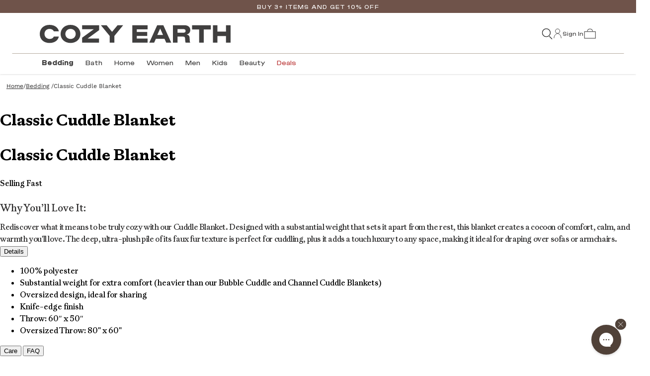

--- FILE ---
content_type: text/css
request_url: https://cozyearth.com/em-cgi/btag/cdn/shop/t/1160/assets/image-load-transition.css?v=33323405635289836581767718537
body_size: 480
content:
image-load-transition{display:flex;opacity:0;transition:opacity .3s ease-in-out;cursor:pointer}image-load-transition[load-complete]{opacity:1}.ilt-overlay{position:fixed;top:0;right:0;bottom:0;left:0;background:#fff;display:flex;align-items:center;justify-content:center;z-index:9999;transition:opacity .22s ease}.ilt-main-section{gap:35px;display:flex;align-self:center}.ilt-main{max-width:90vw;max-height:90vh;border-radius:6px;display:block;cursor:zoom-in;transition:transform .2s cubic-bezier(.2,.8,.2,1),opacity .18s ease}.ilt-main.is-dragging{transition:none!important;cursor:grabbing}.ilt-thumbs{display:flex;justify-self:flex-start;flex-direction:column;flex-shrink:0;gap:12px;padding:10px 12px;border-radius:6px;background:#f2f2f2;max-height:90vh;overflow:auto;z-index:1}.ilt-thumbs::-webkit-scrollbar{display:none}.ilt-thumb{width:125px;height:125px;object-fit:cover;border-radius:4px;opacity:.9;cursor:pointer;transition:transform .12s ease,opacity .12s ease,box-shadow .12s ease}.ilt-thumb:hover{transform:scale(1.1);opacity:1}.ilt-thumb[aria-current=true]{border:solid 1px black}.ilt-controls{position:absolute;top:20px;right:30px;display:flex;flex-direction:column-reverse;align-items:center;gap:20px}.ilt-zoom{background:transparent;border:0;cursor:pointer}.ilt-zoom[disabled]{opacity:.4;cursor:not-allowed}.ilt-zoom svg{width:22px;height:22px;display:block}.ilt-close{top:20px;right:30px;font-size:2rem;line-height:1;background:transparent;color:#000;cursor:pointer}.ilt-nav{color:#000;cursor:pointer}.ilt-nav svg{width:25px;height:25px}.ilt-nav:hover svg{transform:scale(1.15);transition:transform .15s ease}.ilt-prev{left:36vw;rotate:180deg}.ilt-next{right:25vw}@media (min-width: 971px){.ilt-thumbs{position:absolute;left:0;top:50%;transform:translateY(-50%);flex-shrink:0}.ilt-thumb[aria-current=true]{transform:scale(1.1)}}@media (max-width: 970px){.ilt-overlay{flex-direction:column-reverse;gap:16px}.ilt-main-section{gap:15px}.ilt-thumbs{flex-direction:row;max-width:95vw;background:#f5f5f5;max-width:92vw;max-height:auto;overflow-x:auto}.ilt-thumb:hover{transform:none;opacity:1}.ilt-thumb[aria-current=true]{transform:scale(1.1)}.ilt-thumb{width:95px;height:120px}.ilt-main{max-width:95vw;max-height:70vh}}@media (max-width: 768px){.ilt-controls{background-color:#fff3;border-radius:6px;padding:2px}}@media (max-width: 445px){.ilt-main{transition:opacity .18s ease!important}.ilt-controls{top:5px;right:15px;flex-direction:row;padding:0 2px}.ilt-close{font-size:2.5rem}.ilt-zoom svg{width:30px;height:30px}.ilt-nav{color:gray!important}.ilt-prev{position:absolute;left:5px;top:40%;z-index:1}.ilt-next{position:absolute;right:5px;top:40%;z-index:1}}@media (max-width: 375px){.ilt-prev{left:20px}.ilt-next{right:20px}}
/*# sourceMappingURL=/cdn/shop/t/1160/assets/image-load-transition.css.map?v=33323405635289836581767718537 */


--- FILE ---
content_type: text/css
request_url: https://cozyearth.com/em-cgi/btag/cdn/shop/t/1160/assets/product-details-mega-pdp-option-group.css?v=160213683456962298451767718537
body_size: -516
content:
:host(:not([hidden])) {
  display: block;
}

p {
  margin-block: 0;
}


--- FILE ---
content_type: text/css
request_url: https://cozyearth.com/em-cgi/btag/cdn/shop/t/1160/assets/mega-pdp-option-anchor-group.css?v=5398757046484052521767718537
body_size: 15
content:
:host{--_background-selected: var(--mega-pdp-option-anchor-group-background-selected, #f5f5f5);--_background: var(--mega-pdp-option-anchor-group-background, transparent);--_border: var(--mega-pdp-option-anchor-group-anchor-border, none);--_gap: var(--mega-pdp-option-anchor-group-gap, .75ch);padding:4px;gap:var(--_gap);grid-template-columns:repeat(auto-fill,minmax(min(40%,20rem),1fr));text-align:start}:host(:not([hidden])){display:flex}a{position:relative;text-decoration:none;color:inherit;white-space:nowrap;font-family:Chroma ST,ui-sans-serif,system-ui,sans-serif,"Apple Color Emoji","Segoe UI Emoji",Segoe UI Symbol,"Noto Color Emoji";background:var(--_background);user-select:none;-webkit-user-select:none}:focus-visible{outline:2px solid var(--color-green);outline-offset:2px}a:after{content:"";position:absolute;top:0;right:0;bottom:0;left:0;border:var(--_border)}[part~=selected]{background:var(--_background-selected)}@media screen and (max-width: 767px){a{font-family:Work Sans,ui-sans-serif,system-ui,sans-serif,"Apple Color Emoji","Segoe UI Emoji",Segoe UI Symbol,"Noto Color Emoji"}:host{--_gap: 1ch;gap:var(--_gap);text-align:center}:host(:not([hidden])){display:grid}}
/*# sourceMappingURL=/cdn/shop/t/1160/assets/mega-pdp-option-anchor-group.css.map?v=5398757046484052521767718537 */


--- FILE ---
content_type: text/css
request_url: https://cozyearth.com/em-cgi/btag/cdn/shop/t/1160/assets/color-swatch-radio.css?v=16606290477311926981767718537
body_size: -272
content:
color-swatch-radio{--_diameter: var(--color-swatch-radio-diameter, 1em);--_border-offset: var(--color-swatch-radio-border-offset, .25em);--_disabled-opacity: var(--color-swatch-radio-disabled-opacity, .5);--_margin: var(--color-swatch-radio-margin, 0 .5em .5em 0);--_border-checked: var(--color-swatch-radio-border-checked, 1px solid currentColor);margin:var(--_margin);display:inline-flex}color-swatch-radio [data-color-option]{display:inline-block;width:var(--_diameter);height:var(--_diameter);background:var(--color-option-hex);background-size:cover;background-position:center;background-repeat:no-repeat;border-radius:50%}color-swatch-radio [data-color-option]:not(:first-child){margin-left:calc(-1 * var(--_diameter) / 2)}color-swatch-radio>span{display:grid;place-items:center}color-swatch-radio>span>*{grid-row:1 / 1;grid-column:1 / 1}color-swatch-radio input{width:100%;height:auto;opacity:0;margin:0}color-swatch-radio label{z-index:1;display:flex;cursor:pointer;margin-bottom:0;padding:var(--_border-offset);border:var(--_border-checked);border-radius:999vmax;position:relative}color-swatch-radio input:not(:checked)+label{border-color:var(--_border-color, transparent)}color-swatch-radio[part~=disabled] label:after{content:"";position:absolute;z-index:1;left:50%;top:50%;transform:translate(-50%,-50%) rotate(-45deg);width:100%;height:100%;background-color:#cdcfcf;clip-path:polygon(0% 49%,100% 49%,100% 51%,0% 51%)}color-swatch-radio.lightning-deal label{--_border-color: rgba(207, 74, 12, .6)}color-swatch-radio[part~=disabled] input:not(:checked)+label{border-color:#cdcfcf}color-swatch-radio input:focus-visible+label{outline:2px solid var(--color-green);outline-offset:2px}color-swatch-radio input:disabled+label{opacity:var(--_disabled-opacity)}@supports (padding: round(up,2.5px,1px)){color-swatch-radio label{padding:round(up,var(--_border-offset),1px)}}
/*# sourceMappingURL=/cdn/shop/t/1160/assets/color-swatch-radio.css.map?v=16606290477311926981767718537 */


--- FILE ---
content_type: text/css
request_url: https://cozyearth.com/em-cgi/btag/cdn/shop/t/1160/assets/option-radio.css?v=139321751604546457821767718537
body_size: -458
content:
option-radio{--_background: var(--option-radio-background, #fafafa);--_background-checked: var(--option-radio-background-checked, var(--_background));--_border: var(--option-radio-border, 1px solid transparent);--_border-checked: var(--option-radio-border-checked, 1px solid currentColor);--_opacity-disabled: var(--option-radio-opacity-disabled, .5);--_margin: var(--option-radio-margin, 0 .5em .5em 0);--_padding: var(--option-radio-padding, .75em);margin:var(--_margin);white-space:nowrap}option-radio>span{display:grid;justify-items:stretch}option-radio>span>*{grid-row:1 / 1;grid-column:1 / 1}option-radio input{width:100%;height:100%;opacity:0;margin:0}option-radio label{position:relative;z-index:1;display:grid;place-items:center;cursor:pointer;text-align:center;padding:var(--_padding);margin-bottom:0;background:var(--_background);user-select:none;-webkit-user-select:none}option-radio label:after{content:"";position:absolute;top:0;right:0;bottom:0;left:0;border:var(--_border)}option-radio.lightning-deal label:after{border-color:#cf4a0c99}option-radio input:checked+label:after{border:var(--_border-checked)}option-radio input:checked+label{background:var(--_background-checked)}option-radio input:focus-visible+label{outline:2px solid var(--color-green);outline-offset:2px}option-radio input:disabled+label{opacity:var(--_opacity-disabled)}
/*# sourceMappingURL=/cdn/shop/t/1160/assets/option-radio.css.map?v=139321751604546457821767718537 */


--- FILE ---
content_type: text/css
request_url: https://cozyearth.com/em-cgi/btag/cdn/shop/t/1160/assets/add-product-form.css?v=96354340808246007731767718537
body_size: -132
content:
*{box-sizing:border-box}button{color:inherit}.input-wrapper{display:flex;height:100%}quantity-button{flex-basis:10ch}button[type=submit]{display:inline-flex;justify-content:center;align-items:center;padding:.5em 1em;text-transform:uppercase;border:none;letter-spacing:.1em;flex-grow:1;font-size:inherit}button[type=submit]:not(:disabled){cursor:pointer}button[type=submit]:disabled{opacity:.5}.notify-content{padding:20px 30px 40px}.close-dialog{margin-top:0;text-align:right}.close-dialog button{display:inline-flex;background-color:transparent;border:none;cursor:pointer;padding:.5em}.close-dialog svg{width:1.5em;height:1.5em}loading-spinner{display:flex;flex-wrap:wrap}loading-spinner>span{flex-basis:100%}.flex-wrap{flex-wrap:wrap}#est-shipping-date{font-size:.75rem;font-weight:400}
/*# sourceMappingURL=/cdn/shop/t/1160/assets/add-product-form.css.map?v=96354340808246007731767718537 */


--- FILE ---
content_type: text/css
request_url: https://cozyearth.com/em-cgi/btag/cdn/shop/t/1160/assets/ab-test-styles.css?v=158911939246486276991767718450
body_size: -485
content:
@layer ab-test,component,ab-test-component;@layer ab-test{:root:not([data-test-variant]) [data-test-show]:not([data-test-show~=a]),:root[data-test-variant=a] [data-test-show]:not([data-test-show~=a]),:root[data-test-variant=b] [data-test-show]:not([data-test-show~=b]),:root[data-test-variant=c] [data-test-show]:not([data-test-show~=c]),:root[data-test-variant=d] [data-test-show]:not([data-test-show~=d]),:root[data-test-variant=e] [data-test-show]:not([data-test-show~=e]){display:none!important}:root:not([data-test-group-variant]) [data-test-group]:not([data-test-group-variant-show~=a]),:root[data-test-group-variant~="1a"] [data-test-group="1"]:not([data-test-group-variant-show~=a]),:root[data-test-group-variant~="1b"] [data-test-group="1"]:not([data-test-group-variant-show~=b]),:root[data-test-group-variant~="1c"] [data-test-group="1"]:not([data-test-group-variant-show~=c]),:root[data-test-group-variant~="2a"] [data-test-group="2"]:not([data-test-group-variant-show~=a]),:root[data-test-group-variant~="2b"] [data-test-group="2"]:not([data-test-group-variant-show~=b]),:root[data-test-group-variant~="2c"] [data-test-group="2"]:not([data-test-group-variant-show~=c]){display:none!important}}@layer ab-test-component{:root[data-test-variant=a],:root:not([data-test-variant]){--test-variant-a: var(--test-show)}:root[data-test-variant=b]{--test-variant-b: var(--test-show)}:root[data-test-variant=c]{--test-variant-c: var(--test-show)}:root[data-test-variant=d]{--test-variant-d: var(--test-show)}:root[data-test-variant=e]{--test-variant-e: var(--test-show)}:root{--test-show: initial;--test-hide: ;--test-variant-a: var(--test-hide);--test-variant-b: var(--test-hide);--test-variant-c: var(--test-hide);--test-variant-d: var(--test-hide);--test-variant-e: var(--test-hide);--test-variant-a-b: var(--test-variant-a) var(--test-variant-b);--test-variant-a-c: var(--test-variant-a) var(--test-variant-c);--test-variant-a-d: var(--test-variant-a) var(--test-variant-d);--test-variant-a-e: var(--test-variant-a) var(--test-variant-e);--test-variant-b-c: var(--test-variant-b) var(--test-variant-c);--test-variant-b-d: var(--test-variant-b) var(--test-variant-d);--test-variant-b-e: var(--test-variant-b) var(--test-variant-e);--test-variant-c-d: var(--test-variant-c) var(--test-variant-d);--test-variant-c-e: var(--test-variant-c) var(--test-variant-e);--test-variant-d-e: var(--test-variant-d) var(--test-variant-e);--test-variant-a-b-c: var(--test-variant-a) var(--test-variant-b) var(--test-variant-c);--test-variant-a-b-d: var(--test-variant-a) var(--test-variant-b) var(--test-variant-d);--test-variant-a-b-e: var(--test-variant-a) var(--test-variant-b) var(--test-variant-e);--test-variant-a-c-d: var(--test-variant-a) var(--test-variant-c) var(--test-variant-d);--test-variant-a-c-e: var(--test-variant-a) var(--test-variant-c) var(--test-variant-e);--test-variant-a-d-e: var(--test-variant-a) var(--test-variant-d) var(--test-variant-e);--test-variant-b-c-d: var(--test-variant-b) var(--test-variant-c) var(--test-variant-d);--test-variant-b-c-e: var(--test-variant-b) var(--test-variant-c) var(--test-variant-e);--test-variant-b-d-e: var(--test-variant-b) var(--test-variant-d) var(--test-variant-e);--test-variant-c-d-e: var(--test-variant-c) var(--test-variant-d) var(--test-variant-e);--test-variant-a-b-c-d: var(--test-variant-a) var(--test-variant-b) var(--test-variant-c) var(--test-variant-d);--test-variant-a-b-c-e: var(--test-variant-a) var(--test-variant-b) var(--test-variant-c) var(--test-variant-e);--test-variant-a-b-d-e: var(--test-variant-a) var(--test-variant-b) var(--test-variant-d) var(--test-variant-e);--test-variant-a-c-d-e: var(--test-variant-a) var(--test-variant-c) var(--test-variant-d) var(--test-variant-e);--test-variant-b-c-d-e: var(--test-variant-b) var(--test-variant-c) var(--test-variant-d) var(--test-variant-e)}[data-test-show]{--_test-display-a: ;--_test-display-b: ;--_test-display-c: ;--_test-display-d: ;--_test-display-e: ;--_test-display: var(--_test-display-a) var(--_test-display-b) var(--_test-display-c) var(--_test-display-d) var(--_test-display-e) none;display:var(--_test-display, revert-layer)}[data-test-show~=a]{--_test-display-a: var(--test-variant-a)}[data-test-show~=b]{--_test-display-b: var(--test-variant-b)}[data-test-show~=c]{--_test-display-c: var(--test-variant-c)}[data-test-show~=d]{--_test-display-d: var(--test-variant-d)}[data-test-show~=e]{--_test-display-e: var(--test-variant-e)}}
/*# sourceMappingURL=/cdn/shop/t/1160/assets/ab-test-styles.css.map?v=158911939246486276991767718450 */


--- FILE ---
content_type: text/css
request_url: https://cozyearth.com/em-cgi/btag/cdn/shop/t/1160/assets/tw-output.css?v=75560492189476860051768589069
body_size: 17943
content:
/*! tailwindcss v3.4.3 | MIT License | https://tailwindcss.com*/*,:after,:before{box-sizing:border-box;border:0 solid #e5e7eb}:after,:before{--tw-content:""}:host,html{line-height:1.5;-webkit-text-size-adjust:100%;-moz-tab-size:4;-o-tab-size:4;tab-size:4;font-family:ui-sans-serif,system-ui,sans-serif,Apple Color Emoji,Segoe UI Emoji,Segoe UI Symbol,Noto Color Emoji;font-feature-settings:normal;font-variation-settings:normal;-webkit-tap-highlight-color:transparent}body{margin:0;line-height:inherit}hr{height:0;color:inherit;border-top-width:1px}abbr:where([title]){-webkit-text-decoration:underline dotted;text-decoration:underline dotted}h1,h2,h3,h4,h5,h6{font-size:inherit;font-weight:inherit}a{color:inherit;text-decoration:inherit}b,strong{font-weight:bolder}code,kbd,pre,samp{font-family:ui-monospace,SFMono-Regular,Menlo,Monaco,Consolas,Liberation Mono,Courier New,monospace;font-feature-settings:normal;font-variation-settings:normal;font-size:1em}small{font-size:80%}sub,sup{font-size:75%;line-height:0;position:relative;vertical-align:initial}sub{bottom:-.25em}sup{top:-.5em}table{text-indent:0;border-color:inherit;border-collapse:collapse}button,input,optgroup,select,textarea{font-family:inherit;font-feature-settings:inherit;font-variation-settings:inherit;font-size:100%;font-weight:inherit;line-height:inherit;letter-spacing:inherit;color:inherit;margin:0;padding:0}button,select{text-transform:none}button,input:where([type=button]),input:where([type=reset]),input:where([type=submit]){-webkit-appearance:button;background-color:initial;background-image:none}:-moz-focusring{outline:auto}:-moz-ui-invalid{box-shadow:none}progress{vertical-align:initial}::-webkit-inner-spin-button,::-webkit-outer-spin-button{height:auto}[type=search]{-webkit-appearance:textfield;outline-offset:-2px}::-webkit-search-decoration{-webkit-appearance:none}::-webkit-file-upload-button{-webkit-appearance:button;font:inherit}summary{display:list-item}blockquote,dd,dl,figure,h1,h2,h3,h4,h5,h6,hr,p,pre{margin:0}fieldset{margin:0}fieldset,legend{padding:0}menu,ol,ul{list-style:none;margin:0;padding:0}dialog{padding:0}textarea{resize:vertical}input::-moz-placeholder,textarea::-moz-placeholder{opacity:1;color:#9ca3af}input::placeholder,textarea::placeholder{opacity:1;color:#9ca3af}[role=button],button{cursor:pointer}:disabled{cursor:default}audio,canvas,embed,iframe,img,object,svg,video{display:block;vertical-align:middle}img,video{max-width:100%;height:auto}[hidden]{display:none}html{font-family:ABC Gaisyr,Georgia,Times New Roman,Times,serif}*,::backdrop,:after,:before{--tw-border-spacing-x:0;--tw-border-spacing-y:0;--tw-translate-x:0;--tw-translate-y:0;--tw-rotate:0;--tw-skew-x:0;--tw-skew-y:0;--tw-scale-x:1;--tw-scale-y:1;--tw-pan-x: ;--tw-pan-y: ;--tw-pinch-zoom: ;--tw-scroll-snap-strictness:proximity;--tw-gradient-from-position: ;--tw-gradient-via-position: ;--tw-gradient-to-position: ;--tw-ordinal: ;--tw-slashed-zero: ;--tw-numeric-figure: ;--tw-numeric-spacing: ;--tw-numeric-fraction: ;--tw-ring-inset: ;--tw-ring-offset-width:0px;--tw-ring-offset-color:#fff;--tw-ring-color:#3b82f680;--tw-ring-offset-shadow:0 0 #0000;--tw-ring-shadow:0 0 #0000;--tw-shadow:0 0 #0000;--tw-shadow-colored:0 0 #0000;--tw-blur: ;--tw-brightness: ;--tw-contrast: ;--tw-grayscale: ;--tw-hue-rotate: ;--tw-invert: ;--tw-saturate: ;--tw-sepia: ;--tw-drop-shadow: ;--tw-backdrop-blur: ;--tw-backdrop-brightness: ;--tw-backdrop-contrast: ;--tw-backdrop-grayscale: ;--tw-backdrop-hue-rotate: ;--tw-backdrop-invert: ;--tw-backdrop-opacity: ;--tw-backdrop-saturate: ;--tw-backdrop-sepia: ;--tw-contain-size: ;--tw-contain-layout: ;--tw-contain-paint: ;--tw-contain-style: }.container{width:100%}@media (min-width:640px){.container{max-width:640px}}@media (min-width:768px){.container{max-width:768px}}@media (min-width:1024px){.container{max-width:1024px}}@media (min-width:1280px){.container{max-width:1280px}}@media (min-width:1536px){.container{max-width:1536px}}@media (min-width:1792px){.container{max-width:1792px}}.btn-sm{width:100%;--tw-bg-opacity:1;background-color:rgb(64 63 63/var(--tw-bg-opacity));padding-top:.75rem;padding-bottom:.625rem;text-align:center;font-family:Chroma ST,ui-sans-serif,system-ui,sans-serif,Apple Color Emoji,Segoe UI Emoji,Segoe UI Symbol,Noto Color Emoji;font-size:.625rem;font-weight:500;text-transform:uppercase;letter-spacing:.1em;--tw-text-opacity:1;color:rgb(255 255 255/var(--tw-text-opacity))}.\!btn,.btn{padding-bottom:.75rem;font-size:.875rem;line-height:1.25rem}.\!btn,.btn,.btn-lg{width:100%;--tw-bg-opacity:1;background-color:rgb(64 63 63/var(--tw-bg-opacity));padding-top:.875rem;text-align:center;font-family:Chroma ST,ui-sans-serif,system-ui,sans-serif,Apple Color Emoji,Segoe UI Emoji,Segoe UI Symbol,Noto Color Emoji;font-weight:500;text-transform:uppercase;letter-spacing:.1em;--tw-text-opacity:1;color:rgb(255 255 255/var(--tw-text-opacity))}.btn-lg{padding-bottom:.875rem;font-size:1rem;line-height:1.5rem}@media (hover:hover) and (pointer:fine){.product-card-progress-bar{display:none}}.sr-only{position:absolute;width:1px;height:1px;padding:0;margin:-1px;overflow:hidden;clip:rect(0,0,0,0);white-space:nowrap;border-width:0}.pointer-events-none{pointer-events:none}.pointer-events-auto{pointer-events:auto}.visible{visibility:visible}.invisible{visibility:hidden}.collapse{visibility:collapse}.static{position:static}.fixed{position:fixed}.absolute{position:absolute}.\!relative{position:relative!important}.relative{position:relative}.sticky{position:sticky}.inset-0{inset:0}.\!bottom-4{bottom:1rem!important}.\!left-0{left:0!important}.\!left-1{left:.25rem!important}.\!left-12{left:3rem!important}.\!left-3{left:.75rem!important}.\!left-4{left:1rem!important}.\!right-0{right:0!important}.\!right-1{right:.25rem!important}.\!right-2{right:.5rem!important}.\!right-3{right:.75rem!important}.\!right-4{right:1rem!important}.\!top-1\/2{top:50%!important}.\!top-1\/4{top:25%!important}.-bottom-14{bottom:-3.5rem}.-left-10{left:-2.5rem}.-left-2{left:-.5rem}.-left-72{left:-18rem}.-right-1{right:-.25rem}.-right-2{right:-.5rem}.-right-2\.5{right:-.625rem}.-right-3{right:-.75rem}.-right-4{right:-1rem}.-top-1{top:-.25rem}.-top-10{top:-2.5rem}.-top-2{top:-.5rem}.bottom-0{bottom:0}.bottom-1{bottom:.25rem}.bottom-1\/2{bottom:50%}.bottom-2{bottom:.5rem}.bottom-3{bottom:.75rem}.bottom-4{bottom:1rem}.bottom-8{bottom:2rem}.bottom-full{bottom:100%}.left-0{left:0}.left-1{left:.25rem}.left-1\.5{left:.375rem}.left-1\/2{left:50%}.left-1\/3{left:33.333333%}.left-2{left:.5rem}.left-2\/3{left:66.666667%}.left-3{left:.75rem}.left-3\.5{left:.875rem}.left-6{left:1.5rem}.left-full{left:100%}.right-0{right:0}.right-1{right:.25rem}.right-1\.5{right:.375rem}.right-16{right:4rem}.right-2{right:.5rem}.right-3{right:.75rem}.right-4{right:1rem}.right-6{right:1.5rem}.right-8{right:2rem}.top-0{top:0}.top-1{top:.25rem}.top-1\.5{top:.375rem}.top-1\/2{top:50%}.top-1\/3{top:33.333333%}.top-1\/4{top:25%}.top-14{top:3.5rem}.top-2{top:.5rem}.top-2\.5{top:.625rem}.top-20{top:5rem}.top-3{top:.75rem}.top-4{top:1rem}.top-6{top:1.5rem}.top-8{top:2rem}.top-9{top:2.25rem}.top-\[var\(--header-offset\)\]{top:var(--header-offset)}.top-auto{top:auto}.top-full{top:100%}.top-header-offset{top:var(--header-offset)}.-z-10{z-index:-10}.z-0{z-index:0}.z-10{z-index:10}.z-20{z-index:20}.z-30{z-index:30}.z-40{z-index:40}.z-50{z-index:50}.z-\[25\]{z-index:25}.z-\[9999\]{z-index:9999}.order-1{order:1}.order-2{order:2}.order-3{order:3}.order-4{order:4}.order-first{order:-9999}.order-last{order:9999}.col-auto{grid-column:auto}.col-span-3{grid-column:span 3/span 3}.col-span-5{grid-column:span 5/span 5}.col-start-1{grid-column-start:1}.col-start-2{grid-column-start:2}.row-start-1{grid-row-start:1}.float-right{float:right}.float-left{float:left}.-m-4{margin:-1rem}.m-0{margin:0}.m-0\.5{margin:.125rem}.m-1{margin:.25rem}.m-12{margin:3rem}.m-2{margin:.5rem}.m-3{margin:.75rem}.m-4{margin:1rem}.m-5{margin:1.25rem}.m-8{margin:2rem}.m-auto{margin:auto}.\!my-5{margin-top:1.25rem!important;margin-bottom:1.25rem!important}.-mx-1{margin-left:-.25rem;margin-right:-.25rem}.-mx-6{margin-left:-1.5rem;margin-right:-1.5rem}.mx-0{margin-left:0;margin-right:0}.mx-2{margin-left:.5rem;margin-right:.5rem}.mx-3{margin-left:.75rem;margin-right:.75rem}.mx-4{margin-left:1rem;margin-right:1rem}.mx-5{margin-left:1.25rem;margin-right:1.25rem}.mx-6{margin-left:1.5rem;margin-right:1.5rem}.mx-7{margin-left:1.75rem;margin-right:1.75rem}.mx-8{margin-left:2rem;margin-right:2rem}.mx-auto{margin-left:auto;margin-right:auto}.my-0{margin-top:0;margin-bottom:0}.my-1{margin-top:.25rem;margin-bottom:.25rem}.my-10{margin-top:2.5rem;margin-bottom:2.5rem}.my-12{margin-top:3rem;margin-bottom:3rem}.my-2{margin-top:.5rem;margin-bottom:.5rem}.my-3{margin-top:.75rem;margin-bottom:.75rem}.my-4{margin-top:1rem;margin-bottom:1rem}.my-5{margin-top:1.25rem;margin-bottom:1.25rem}.my-6{margin-top:1.5rem;margin-bottom:1.5rem}.my-8{margin-top:2rem;margin-bottom:2rem}.my-auto{margin-top:auto;margin-bottom:auto}.\!mb-2{margin-bottom:.5rem!important}.\!mb-auto{margin-bottom:auto!important}.\!ml-2{margin-left:.5rem!important}.\!mt-2{margin-top:.5rem!important}.\!mt-3{margin-top:.75rem!important}.\!mt-4{margin-top:1rem!important}.\!mt-5{margin-top:1.25rem!important}.-ml-1{margin-left:-.25rem}.-mr-1{margin-right:-.25rem}.-mr-8{margin-right:-2rem}.mb-0{margin-bottom:0}.mb-0\.5{margin-bottom:.125rem}.mb-1{margin-bottom:.25rem}.mb-10{margin-bottom:2.5rem}.mb-12{margin-bottom:3rem}.mb-2{margin-bottom:.5rem}.mb-24{margin-bottom:6rem}.mb-3{margin-bottom:.75rem}.mb-4{margin-bottom:1rem}.mb-48{margin-bottom:12rem}.mb-5{margin-bottom:1.25rem}.mb-6{margin-bottom:1.5rem}.mb-8{margin-bottom:2rem}.mb-px{margin-bottom:1px}.ml-0{margin-left:0}.ml-0\.5{margin-left:.125rem}.ml-1{margin-left:.25rem}.ml-2{margin-left:.5rem}.ml-3{margin-left:.75rem}.ml-4{margin-left:1rem}.ml-5{margin-left:1.25rem}.ml-6{margin-left:1.5rem}.ml-7{margin-left:1.75rem}.ml-8{margin-left:2rem}.ml-auto{margin-left:auto}.mr-0{margin-right:0}.mr-1{margin-right:.25rem}.mr-12{margin-right:3rem}.mr-2{margin-right:.5rem}.mr-20{margin-right:5rem}.mr-3{margin-right:.75rem}.mr-4{margin-right:1rem}.mr-6{margin-right:1.5rem}.mr-auto{margin-right:auto}.ms-2{margin-inline-start:.5rem}.mt-0{margin-top:0}.mt-0\.5{margin-top:.125rem}.mt-1{margin-top:.25rem}.mt-10{margin-top:2.5rem}.mt-11{margin-top:2.75rem}.mt-12{margin-top:3rem}.mt-16{margin-top:4rem}.mt-2{margin-top:.5rem}.mt-2\.5{margin-top:.625rem}.mt-20{margin-top:5rem}.mt-28{margin-top:7rem}.mt-3{margin-top:.75rem}.mt-4{margin-top:1rem}.mt-5{margin-top:1.25rem}.mt-6{margin-top:1.5rem}.mt-8{margin-top:2rem}.mt-auto{margin-top:auto}.mt-px{margin-top:1px}.block{display:block}.inline-block{display:inline-block}.inline{display:inline}.flex{display:flex}.inline-flex{display:inline-flex}.table{display:table}.grid{display:grid}.inline-grid{display:inline-grid}.contents{display:contents}.list-item{display:list-item}.hidden{display:none}.aspect-7\/9{aspect-ratio:7/9}.aspect-\[2\/3\]{aspect-ratio:2/3}.aspect-auto{aspect-ratio:auto}.aspect-square{aspect-ratio:1/1}.aspect-video{aspect-ratio:16/9}.size-10{width:2.5rem;height:2.5rem}.size-11{width:2.75rem;height:2.75rem}.size-12{width:3rem;height:3rem}.size-14{width:3.5rem;height:3.5rem}.size-16{width:4rem;height:4rem}.size-2{width:.5rem;height:.5rem}.size-20{width:5rem;height:5rem}.size-24{width:6rem;height:6rem}.size-3{width:.75rem;height:.75rem}.size-4{width:1rem;height:1rem}.size-40{width:10rem;height:10rem}.size-5{width:1.25rem;height:1.25rem}.size-6{width:1.5rem;height:1.5rem}.size-7{width:1.75rem;height:1.75rem}.size-72{width:18rem;height:18rem}.size-8{width:2rem;height:2rem}.size-fit{width:-moz-fit-content;width:fit-content;height:-moz-fit-content;height:fit-content}.size-full{width:100%;height:100%}.h-0{height:0}.h-0\.5{height:.125rem}.h-1{height:.25rem}.h-1\/2{height:50%}.h-1\/3{height:33.333333%}.h-1\/6{height:16.666667%}.h-10{height:2.5rem}.h-112{height:28rem}.h-12{height:3rem}.h-128{height:32rem}.h-14{height:3.5rem}.h-16{height:4rem}.h-2{height:.5rem}.h-2\.5{height:.625rem}.h-20{height:5rem}.h-24{height:6rem}.h-28{height:7rem}.h-3{height:.75rem}.h-3\/4{height:75%}.h-32{height:8rem}.h-36{height:9rem}.h-4{height:1rem}.h-40{height:10rem}.h-48{height:12rem}.h-5{height:1.25rem}.h-5\/6{height:83.333333%}.h-56{height:14rem}.h-6{height:1.5rem}.h-60{height:15rem}.h-64{height:16rem}.h-7{height:1.75rem}.h-72{height:18rem}.h-8{height:2rem}.h-80{height:20rem}.h-9{height:2.25rem}.h-96{height:24rem}.h-\[32px\]{height:32px}.h-\[40rem\]{height:40rem}.h-auto{height:auto}.h-dvh{height:100dvh}.h-fit{height:-moz-fit-content;height:fit-content}.h-full{height:100%}.h-max{height:-moz-max-content;height:max-content}.h-px{height:1px}.h-screen{height:100vh}.h-screen-visible{height:calc(100dvh - var(--header-offset))}.max-h-112{max-height:28rem}.max-h-56{max-height:14rem}.max-h-64{max-height:16rem}.max-h-80{max-height:20rem}.max-h-96{max-height:24rem}.max-h-\[90dvh\]{max-height:90dvh}.max-h-full{max-height:100%}.max-h-none{max-height:none}.max-h-screen-visible{max-height:calc(100dvh - var(--header-offset))}.min-h-12{min-height:3rem}.min-h-20{min-height:5rem}.min-h-32{min-height:8rem}.min-h-5{min-height:1.25rem}.min-h-6{min-height:1.5rem}.min-h-72{min-height:18rem}.min-h-80{min-height:20rem}.min-h-96{min-height:24rem}.min-h-\[36rem\]{min-height:36rem}.min-h-dvh{min-height:100dvh}.min-h-full{min-height:100%}.min-h-screen{min-height:100vh}.min-h-screen-visible{min-height:calc(100dvh - var(--header-offset))}.w-0{width:0}.w-0\.5{width:.125rem}.w-1{width:.25rem}.w-1\/2{width:50%}.w-1\/3{width:33.333333%}.w-1\/4{width:25%}.w-1\/5{width:20%}.w-1\/6{width:16.666667%}.w-10{width:2.5rem}.w-11\/12{width:91.666667%}.w-112{width:28rem}.w-12{width:3rem}.w-128{width:32rem}.w-16{width:4rem}.w-2{width:.5rem}.w-2\.5{width:.625rem}.w-2\/3{width:66.666667%}.w-2\/5{width:40%}.w-20{width:5rem}.w-24{width:6rem}.w-28{width:7rem}.w-3{width:.75rem}.w-3\.5{width:.875rem}.w-3\/4{width:75%}.w-3\/5{width:60%}.w-32{width:8rem}.w-36{width:9rem}.w-4{width:1rem}.w-4\/5{width:80%}.w-40{width:10rem}.w-44{width:11rem}.w-48{width:12rem}.w-5{width:1.25rem}.w-5\/6{width:83.333333%}.w-52{width:13rem}.w-56{width:14rem}.w-6{width:1.5rem}.w-60{width:15rem}.w-64{width:16rem}.w-7{width:1.75rem}.w-8{width:2rem}.w-9{width:2.25rem}.w-96{width:24rem}.w-\[96ch\]{width:96ch}.w-auto{width:auto}.w-fit{width:-moz-fit-content;width:fit-content}.w-full{width:100%}.w-max{width:-moz-max-content;width:max-content}.w-px{width:1px}.w-screen{width:100vw}.min-w-10{min-width:2.5rem}.min-w-48{min-width:12rem}.min-w-56{min-width:14rem}.min-w-64{min-width:16rem}.min-w-8{min-width:2rem}.min-w-\[175px\]{min-width:175px}.min-w-\[75px\]{min-width:75px}.min-w-fit{min-width:-moz-fit-content;min-width:fit-content}.min-w-full{min-width:100%}.min-w-max{min-width:-moz-max-content;min-width:max-content}.max-w-2xl{max-width:42rem}.max-w-3xl{max-width:48rem}.max-w-40{max-width:10rem}.max-w-4xl{max-width:56rem}.max-w-52{max-width:13rem}.max-w-56{max-width:14rem}.max-w-5xl{max-width:64rem}.max-w-64{max-width:16rem}.max-w-6xl{max-width:72rem}.max-w-72{max-width:18rem}.max-w-7xl{max-width:80rem}.max-w-\[150px\]{max-width:150px}.max-w-\[200px\]{max-width:200px}.max-w-\[85rem\]{max-width:85rem}.max-w-fit{max-width:-moz-fit-content;max-width:fit-content}.max-w-full{max-width:100%}.max-w-lg{max-width:32rem}.max-w-md{max-width:28rem}.max-w-none{max-width:none}.max-w-screen-2xl{max-width:1536px}.max-w-screen-3xl{max-width:1792px}.max-w-screen-lg{max-width:1024px}.max-w-screen-md{max-width:768px}.max-w-screen-xl{max-width:1280px}.max-w-sm{max-width:24rem}.max-w-xl{max-width:36rem}.max-w-xs{max-width:20rem}.flex-1{flex:1 1 0%}.flex-shrink{flex-shrink:1}.flex-shrink-0{flex-shrink:0}.shrink{flex-shrink:1}.shrink-0{flex-shrink:0}.flex-grow{flex-grow:1}.flex-grow-0{flex-grow:0}.grow{flex-grow:1}.basis-1\/2{flex-basis:50%}.basis-1\/3{flex-basis:33.333333%}.basis-1\/6{flex-basis:16.666667%}.basis-80{flex-basis:20rem}.basis-\[45ch\]{flex-basis:45ch}.basis-full{flex-basis:100%}.table-auto{table-layout:auto}.border-collapse{border-collapse:collapse}.\!-translate-y-1\/2{--tw-translate-y:-50%!important;transform:translate(var(--tw-translate-x),var(--tw-translate-y)) rotate(var(--tw-rotate)) skewX(var(--tw-skew-x)) skewY(var(--tw-skew-y)) scaleX(var(--tw-scale-x)) scaleY(var(--tw-scale-y))!important}.-translate-x-1\/2{--tw-translate-x:-50%}.-translate-x-1\/2,.-translate-y-1\/2{transform:translate(var(--tw-translate-x),var(--tw-translate-y)) rotate(var(--tw-rotate)) skewX(var(--tw-skew-x)) skewY(var(--tw-skew-y)) scaleX(var(--tw-scale-x)) scaleY(var(--tw-scale-y))}.-translate-y-1\/2{--tw-translate-y:-50%}.-translate-y-12{--tw-translate-y:-3rem}.-translate-y-12,.translate-x-0{transform:translate(var(--tw-translate-x),var(--tw-translate-y)) rotate(var(--tw-rotate)) skewX(var(--tw-skew-x)) skewY(var(--tw-skew-y)) scaleX(var(--tw-scale-x)) scaleY(var(--tw-scale-y))}.translate-x-0{--tw-translate-x:0px}.translate-x-1\/2{--tw-translate-x:50%}.translate-x-1\/2,.translate-y-0{transform:translate(var(--tw-translate-x),var(--tw-translate-y)) rotate(var(--tw-rotate)) skewX(var(--tw-skew-x)) skewY(var(--tw-skew-y)) scaleX(var(--tw-scale-x)) scaleY(var(--tw-scale-y))}.translate-y-0{--tw-translate-y:0px}.translate-y-1\/2{--tw-translate-y:50%}.translate-y-1\/2,.translate-y-full{transform:translate(var(--tw-translate-x),var(--tw-translate-y)) rotate(var(--tw-rotate)) skewX(var(--tw-skew-x)) skewY(var(--tw-skew-y)) scaleX(var(--tw-scale-x)) scaleY(var(--tw-scale-y))}.translate-y-full{--tw-translate-y:100%}.-rotate-180{--tw-rotate:-180deg}.-rotate-180,.-rotate-90{transform:translate(var(--tw-translate-x),var(--tw-translate-y)) rotate(var(--tw-rotate)) skewX(var(--tw-skew-x)) skewY(var(--tw-skew-y)) scaleX(var(--tw-scale-x)) scaleY(var(--tw-scale-y))}.-rotate-90{--tw-rotate:-90deg}.rotate-180{--tw-rotate:180deg}.rotate-180,.rotate-90{transform:translate(var(--tw-translate-x),var(--tw-translate-y)) rotate(var(--tw-rotate)) skewX(var(--tw-skew-x)) skewY(var(--tw-skew-y)) scaleX(var(--tw-scale-x)) scaleY(var(--tw-scale-y))}.rotate-90{--tw-rotate:90deg}.rotate-\[270deg\]{--tw-rotate:270deg}.rotate-\[270deg\],.scale-100{transform:translate(var(--tw-translate-x),var(--tw-translate-y)) rotate(var(--tw-rotate)) skewX(var(--tw-skew-x)) skewY(var(--tw-skew-y)) scaleX(var(--tw-scale-x)) scaleY(var(--tw-scale-y))}.scale-100{--tw-scale-x:1;--tw-scale-y:1}.scale-110{--tw-scale-x:1.1;--tw-scale-y:1.1}.scale-110,.scale-150{transform:translate(var(--tw-translate-x),var(--tw-translate-y)) rotate(var(--tw-rotate)) skewX(var(--tw-skew-x)) skewY(var(--tw-skew-y)) scaleX(var(--tw-scale-x)) scaleY(var(--tw-scale-y))}.scale-150{--tw-scale-x:1.5;--tw-scale-y:1.5}.transform{transform:translate(var(--tw-translate-x),var(--tw-translate-y)) rotate(var(--tw-rotate)) skewX(var(--tw-skew-x)) skewY(var(--tw-skew-y)) scaleX(var(--tw-scale-x)) scaleY(var(--tw-scale-y))}.animate-fade-in{animation:fade-in .3s cubic-bezier(.22,1,.36,1)}@keyframes fade-in{0%{opacity:0}to{opacity:1}}.animate-fade-in-slow{animation:fade-in .9s cubic-bezier(.22,1,.36,1)}.animate-pulse{animation:safe-pulse 2s cubic-bezier(.4,0,.6,1) infinite}@keyframes slide-in-left{0%{transform:translateX(-100%)}to{transform:translateX(0)}}.animate-slide-in-left{animation:slide-in-left .4s cubic-bezier(.33,1,.68,1)}@keyframes slide-in-right{0%{transform:translateX(100%)}to{transform:translateX(0)}}.animate-slide-in-right{animation:slide-in-right .4s cubic-bezier(.33,1,.68,1)}@keyframes slide-in-v{0%{bottom:-100%}to{bottom:0}}.animate-slide-in-v{animation:slide-in-v .4s cubic-bezier(.33,1,.68,1)}.cursor-default{cursor:default}.cursor-not-allowed{cursor:not-allowed}.cursor-pointer{cursor:pointer}.resize-none{resize:none}.resize{resize:both}.snap-x{scroll-snap-type:x var(--tw-scroll-snap-strictness)}.snap-mandatory{--tw-scroll-snap-strictness:mandatory}.snap-start{scroll-snap-align:start}.snap-always{scroll-snap-stop:always}.scroll-m-32{scroll-margin:8rem}.scroll-m-header-offset{scroll-margin:var(--header-offset)}.scroll-my-10{scroll-margin-top:2.5rem;scroll-margin-bottom:2.5rem}.list-decimal{list-style-type:decimal}.list-disc{list-style-type:disc}.list-none{list-style-type:none}.appearance-none{-webkit-appearance:none;-moz-appearance:none;appearance:none}.columns-1{-moz-columns:1;column-count:1}.columns-2{-moz-columns:2;column-count:2}.columns-3{-moz-columns:3;column-count:3}.break-inside-avoid{-moz-column-break-inside:avoid;break-inside:avoid}.grid-flow-row{grid-auto-flow:row}.grid-flow-col{grid-auto-flow:column}.auto-rows-fr{grid-auto-rows:minmax(0,1fr)}.grid-cols-1{grid-template-columns:repeat(1,minmax(0,1fr))}.grid-cols-2{grid-template-columns:repeat(2,minmax(0,1fr))}.grid-cols-3{grid-template-columns:repeat(3,minmax(0,1fr))}.grid-cols-4{grid-template-columns:repeat(4,minmax(0,1fr))}.grid-cols-\[auto_minmax\(3\.5ch\2c 1fr\)_auto\]{grid-template-columns:auto minmax(3.5ch,1fr) auto}.grid-rows-2{grid-template-rows:repeat(2,minmax(0,1fr))}.flex-row{flex-direction:row}.flex-row-reverse{flex-direction:row-reverse}.flex-col{flex-direction:column}.flex-col-reverse{flex-direction:column-reverse}.flex-wrap{flex-wrap:wrap}.flex-wrap-reverse{flex-wrap:wrap-reverse}.flex-nowrap{flex-wrap:nowrap}.place-content-center{place-content:center}.place-content-stretch{place-content:stretch}.items-start{align-items:flex-start}.items-end{align-items:flex-end}.items-center{align-items:center}.items-baseline{align-items:baseline}.items-stretch{align-items:stretch}.justify-start{justify-content:flex-start}.justify-end{justify-content:flex-end}.justify-center{justify-content:center}.justify-between{justify-content:space-between}.justify-around{justify-content:space-around}.justify-evenly{justify-content:space-evenly}.justify-items-center{justify-items:center}.gap-0{gap:0}.gap-0\.5{gap:.125rem}.gap-1{gap:.25rem}.gap-1\.5{gap:.375rem}.gap-10{gap:2.5rem}.gap-12{gap:3rem}.gap-14{gap:3.5rem}.gap-2{gap:.5rem}.gap-2\.5{gap:.625rem}.gap-20{gap:5rem}.gap-3{gap:.75rem}.gap-4{gap:1rem}.gap-5{gap:1.25rem}.gap-6{gap:1.5rem}.gap-8{gap:2rem}.gap-9{gap:2.25rem}.gap-px{gap:1px}.gap-x-1{-moz-column-gap:.25rem;column-gap:.25rem}.gap-x-1\.5{-moz-column-gap:.375rem;column-gap:.375rem}.gap-x-2{-moz-column-gap:.5rem;column-gap:.5rem}.gap-x-3{-moz-column-gap:.75rem;column-gap:.75rem}.gap-x-4{-moz-column-gap:1rem;column-gap:1rem}.gap-y-1{row-gap:.25rem}.gap-y-10{row-gap:2.5rem}.gap-y-2{row-gap:.5rem}.gap-y-3{row-gap:.75rem}.gap-y-3\.5{row-gap:.875rem}.gap-y-4{row-gap:1rem}.gap-y-8{row-gap:2rem}.space-y-4>:not([hidden])~:not([hidden]){--tw-space-y-reverse:0;margin-top:calc(1rem*(1 - var(--tw-space-y-reverse)));margin-bottom:calc(1rem*var(--tw-space-y-reverse))}.divide-y>:not([hidden])~:not([hidden]){--tw-divide-y-reverse:0;border-top-width:calc(1px*(1 - var(--tw-divide-y-reverse)));border-bottom-width:calc(1px*var(--tw-divide-y-reverse))}.divide-ce-gray-200>:not([hidden])~:not([hidden]){--tw-divide-opacity:1;border-color:rgb(205 207 207/var(--tw-divide-opacity))}.self-start{align-self:flex-start}.self-end{align-self:flex-end}.self-center{align-self:center}.self-stretch{align-self:stretch}.justify-self-end{justify-self:end}.justify-self-center{justify-self:center}.overflow-auto{overflow:auto}.overflow-hidden{overflow:hidden}.overflow-clip{overflow:clip}.overflow-visible{overflow:visible}.overflow-scroll{overflow:scroll}.overflow-x-auto{overflow-x:auto}.overflow-y-auto{overflow-y:auto}.overflow-x-hidden{overflow-x:hidden}.overflow-x-clip{overflow-x:clip}.overflow-x-scroll{overflow-x:scroll}.overflow-y-scroll{overflow-y:scroll}.overscroll-contain{overscroll-behavior:contain}.truncate{overflow:hidden;white-space:nowrap}.text-ellipsis,.truncate{text-overflow:ellipsis}.whitespace-normal{white-space:normal}.whitespace-nowrap{white-space:nowrap}.text-wrap{text-wrap:wrap}.text-nowrap{text-wrap:nowrap}.text-balance{text-wrap:balance}.break-keep{word-break:keep-all}.rounded{border-radius:.25rem}.rounded-2xl{border-radius:1rem}.rounded-3xl{border-radius:1.5rem}.rounded-full{border-radius:9999px}.rounded-lg{border-radius:.5rem}.rounded-md{border-radius:.375rem}.rounded-sm{border-radius:.125rem}.rounded-xl{border-radius:.75rem}.rounded-b-lg{border-bottom-right-radius:.5rem;border-bottom-left-radius:.5rem}.rounded-t-2xl{border-top-left-radius:1rem;border-top-right-radius:1rem}.rounded-t-3xl{border-top-left-radius:1.5rem;border-top-right-radius:1.5rem}.rounded-t-lg{border-top-left-radius:.5rem;border-top-right-radius:.5rem}.rounded-t-md{border-top-left-radius:.375rem;border-top-right-radius:.375rem}.rounded-t-xl{border-top-left-radius:.75rem;border-top-right-radius:.75rem}.rounded-br-md{border-bottom-right-radius:.375rem}.rounded-tr-md{border-top-right-radius:.375rem}.\!border{border-width:1px!important}.border{border-width:1px}.border-0{border-width:0}.border-2{border-width:2px}.border-4{border-width:4px}.border-8{border-width:8px}.border-\[0\.5px\]{border-width:.5px}.border-x{border-left-width:1px;border-right-width:1px}.border-y{border-top-width:1px}.border-b,.border-y{border-bottom-width:1px}.border-b-2{border-bottom-width:2px}.border-b-4{border-bottom-width:4px}.border-l{border-left-width:1px}.border-r{border-right-width:1px}.border-r-2{border-right-width:2px}.border-t{border-top-width:1px}.border-t-2{border-top-width:2px}.border-solid{border-style:solid}.border-none{border-style:none}.border-\[\#2E2D2D\]{--tw-border-opacity:1;border-color:rgb(46 45 45/var(--tw-border-opacity))}.border-\[\#D9D9D9\]{--tw-border-opacity:1;border-color:rgb(217 217 217/var(--tw-border-opacity))}.border-\[\#ccc\]{--tw-border-opacity:1;border-color:rgb(204 204 204/var(--tw-border-opacity))}.border-black{--tw-border-opacity:1;border-color:rgb(0 0 0/var(--tw-border-opacity))}.border-ce-cool{--tw-border-opacity:1;border-color:rgb(203 213 214/var(--tw-border-opacity))}.border-ce-gray-100{--tw-border-opacity:1;border-color:rgb(224 224 224/var(--tw-border-opacity))}.border-ce-gray-200{--tw-border-opacity:1;border-color:rgb(205 207 207/var(--tw-border-opacity))}.border-ce-gray-700{--tw-border-opacity:1;border-color:rgb(64 63 63/var(--tw-border-opacity))}.border-ce-gray-800{--tw-border-opacity:1;border-color:rgb(46 45 45/var(--tw-border-opacity))}.border-ce-green-200{--tw-border-opacity:1;border-color:rgb(191 194 156/var(--tw-border-opacity))}.border-ce-neutral-100{--tw-border-opacity:1;border-color:rgb(235 234 227/var(--tw-border-opacity))}.border-ce-neutral-300{--tw-border-opacity:1;border-color:rgb(183 172 160/var(--tw-border-opacity))}.border-ce-orange{--tw-border-opacity:1;border-color:rgb(207 74 12/var(--tw-border-opacity))}.border-ce-red{--tw-border-opacity:1;border-color:rgb(190 65 65/var(--tw-border-opacity))}.border-ce-warm-300{--tw-border-opacity:1;border-color:rgb(152 102 81/var(--tw-border-opacity))}.border-ce-warm-500{--tw-border-opacity:1;border-color:rgb(111 83 74/var(--tw-border-opacity))}.border-ce-white-100{--tw-border-opacity:1;border-color:rgb(250 250 250/var(--tw-border-opacity))}.border-current{border-color:currentColor}.border-cyan-400{--tw-border-opacity:1;border-color:rgb(34 211 238/var(--tw-border-opacity))}.border-gray-200{--tw-border-opacity:1;border-color:rgb(229 231 235/var(--tw-border-opacity))}.border-gray-300{--tw-border-opacity:1;border-color:rgb(209 213 219/var(--tw-border-opacity))}.border-gray-400{--tw-border-opacity:1;border-color:rgb(156 163 175/var(--tw-border-opacity))}.border-gray-500{--tw-border-opacity:1;border-color:rgb(107 114 128/var(--tw-border-opacity))}.border-gray-600{--tw-border-opacity:1;border-color:rgb(75 85 99/var(--tw-border-opacity))}.border-neutral-300{--tw-border-opacity:1;border-color:rgb(212 212 212/var(--tw-border-opacity))}.border-red-500{--tw-border-opacity:1;border-color:rgb(239 68 68/var(--tw-border-opacity))}.border-transparent{border-color:#0000}.border-white{--tw-border-opacity:1;border-color:rgb(255 255 255/var(--tw-border-opacity))}.border-b-black{--tw-border-opacity:1;border-bottom-color:rgb(0 0 0/var(--tw-border-opacity))}.border-b-ce-cool{--tw-border-opacity:1;border-bottom-color:rgb(203 213 214/var(--tw-border-opacity))}.border-b-ce-gray-200{--tw-border-opacity:1;border-bottom-color:rgb(205 207 207/var(--tw-border-opacity))}.border-r-ce-gray-200{--tw-border-opacity:1;border-right-color:rgb(205 207 207/var(--tw-border-opacity))}.border-r-white{--tw-border-opacity:1;border-right-color:rgb(255 255 255/var(--tw-border-opacity))}.border-t-ce-gray-200{--tw-border-opacity:1;border-top-color:rgb(205 207 207/var(--tw-border-opacity))}.border-t-ce-neutral-300{--tw-border-opacity:1;border-top-color:rgb(183 172 160/var(--tw-border-opacity))}.border-t-gray-400{--tw-border-opacity:1;border-top-color:rgb(156 163 175/var(--tw-border-opacity))}.border-t-transparent{border-top-color:#0000}.border-opacity-50{--tw-border-opacity:0.5}.border-opacity-60{--tw-border-opacity:0.6}.\!bg-ce-white-100{--tw-bg-opacity:1!important;background-color:rgb(250 250 250/var(--tw-bg-opacity))!important}.\!bg-white{--tw-bg-opacity:1!important;background-color:rgb(255 255 255/var(--tw-bg-opacity))!important}.bg-\[\#424242\]{--tw-bg-opacity:1;background-color:rgb(66 66 66/var(--tw-bg-opacity))}.bg-\[\#604034\]{--tw-bg-opacity:1;background-color:rgb(96 64 52/var(--tw-bg-opacity))}.bg-\[\#777777\]{--tw-bg-opacity:1;background-color:rgb(119 119 119/var(--tw-bg-opacity))}.bg-\[\#986751\]{--tw-bg-opacity:1;background-color:rgb(152 103 81/var(--tw-bg-opacity))}.bg-\[\#F7F7EA\]{--tw-bg-opacity:1;background-color:rgb(247 247 234/var(--tw-bg-opacity))}.bg-\[\#e5e5e3\]{--tw-bg-opacity:1;background-color:rgb(229 229 227/var(--tw-bg-opacity))}.bg-\[\#efefef\]{--tw-bg-opacity:1;background-color:rgb(239 239 239/var(--tw-bg-opacity))}.bg-\[\#f2f1ee\]{--tw-bg-opacity:1;background-color:rgb(242 241 238/var(--tw-bg-opacity))}.bg-black{--tw-bg-opacity:1;background-color:rgb(0 0 0/var(--tw-bg-opacity))}.bg-black\/70{background-color:#000000b3}.bg-ce-cool{--tw-bg-opacity:1;background-color:rgb(203 213 214/var(--tw-bg-opacity))}.bg-ce-gray-100{--tw-bg-opacity:1;background-color:rgb(224 224 224/var(--tw-bg-opacity))}.bg-ce-gray-200{--tw-bg-opacity:1;background-color:rgb(205 207 207/var(--tw-bg-opacity))}.bg-ce-gray-300{--tw-bg-opacity:1;background-color:rgb(163 163 163/var(--tw-bg-opacity))}.bg-ce-gray-50{--tw-bg-opacity:1;background-color:rgb(242 243 245/var(--tw-bg-opacity))}.bg-ce-gray-600{--tw-bg-opacity:1;background-color:rgb(108 108 108/var(--tw-bg-opacity))}.bg-ce-gray-700{--tw-bg-opacity:1;background-color:rgb(64 63 63/var(--tw-bg-opacity))}.bg-ce-gray-800{--tw-bg-opacity:1;background-color:rgb(46 45 45/var(--tw-bg-opacity))}.bg-ce-gray-800\/10{background-color:#2e2d2d1a}.bg-ce-green-200{--tw-bg-opacity:1;background-color:rgb(191 194 156/var(--tw-bg-opacity))}.bg-ce-neutral-100{--tw-bg-opacity:1;background-color:rgb(235 234 227/var(--tw-bg-opacity))}.bg-ce-neutral-300{--tw-bg-opacity:1;background-color:rgb(183 172 160/var(--tw-bg-opacity))}.bg-ce-neutral-500{--tw-bg-opacity:1;background-color:rgb(112 106 97/var(--tw-bg-opacity))}.bg-ce-orange{--tw-bg-opacity:1;background-color:rgb(207 74 12/var(--tw-bg-opacity))}.bg-ce-red{--tw-bg-opacity:1;background-color:rgb(190 65 65/var(--tw-bg-opacity))}.bg-ce-warm-100{--tw-bg-opacity:1;background-color:rgb(191 161 149/var(--tw-bg-opacity))}.bg-ce-warm-300{--tw-bg-opacity:1;background-color:rgb(152 102 81/var(--tw-bg-opacity))}.bg-ce-warm-50{--tw-bg-opacity:1;background-color:rgb(248 246 239/var(--tw-bg-opacity))}.bg-ce-warm-500{--tw-bg-opacity:1;background-color:rgb(111 83 74/var(--tw-bg-opacity))}.bg-ce-warm-700{--tw-bg-opacity:1;background-color:rgb(64 42 42/var(--tw-bg-opacity))}.bg-ce-white-100{--tw-bg-opacity:1;background-color:rgb(250 250 250/var(--tw-bg-opacity))}.bg-ce-white-200{--tw-bg-opacity:1;background-color:rgb(241 241 241/var(--tw-bg-opacity))}.bg-gray-200{--tw-bg-opacity:1;background-color:rgb(229 231 235/var(--tw-bg-opacity))}.bg-gray-400{--tw-bg-opacity:1;background-color:rgb(156 163 175/var(--tw-bg-opacity))}.bg-green-600{--tw-bg-opacity:1;background-color:rgb(22 163 74/var(--tw-bg-opacity))}.bg-inherit{background-color:inherit}.bg-neutral-300{--tw-bg-opacity:1;background-color:rgb(212 212 212/var(--tw-bg-opacity))}.bg-slate-300{--tw-bg-opacity:1;background-color:rgb(203 213 225/var(--tw-bg-opacity))}.bg-transparent{background-color:initial}.bg-white{--tw-bg-opacity:1;background-color:rgb(255 255 255/var(--tw-bg-opacity))}.bg-opacity-10{--tw-bg-opacity:0.1}.bg-opacity-15{--tw-bg-opacity:0.15}.bg-opacity-25{--tw-bg-opacity:0.25}.bg-opacity-30{--tw-bg-opacity:0.3}.bg-opacity-40{--tw-bg-opacity:0.4}.bg-opacity-50{--tw-bg-opacity:0.5}.bg-opacity-60{--tw-bg-opacity:0.6}.bg-opacity-70{--tw-bg-opacity:0.7}.bg-opacity-75{--tw-bg-opacity:0.75}.bg-opacity-80{--tw-bg-opacity:0.8}.bg-opacity-90{--tw-bg-opacity:0.9}.bg-gradient-to-r{background-image:linear-gradient(to right,var(--tw-gradient-stops))}.from-ce-white-100{--tw-gradient-from:#fafafa var(--tw-gradient-from-position);--tw-gradient-to:#fafafa00 var(--tw-gradient-to-position);--tw-gradient-stops:var(--tw-gradient-from),var(--tw-gradient-to)}.to-transparent{--tw-gradient-to:#0000 var(--tw-gradient-to-position)}.bg-cover{background-size:cover}.bg-center{background-position:50%}.bg-top{background-position:top}.bg-no-repeat{background-repeat:no-repeat}.stroke-ce-gray-800{stroke:#2e2d2d}.object-contain{-o-object-fit:contain;object-fit:contain}.object-cover{-o-object-fit:cover;object-fit:cover}.object-fill{-o-object-fit:fill;object-fit:fill}.object-bottom{-o-object-position:bottom;object-position:bottom}.object-center{-o-object-position:center;object-position:center}.object-top{-o-object-position:top;object-position:top}.\!p-2{padding:.5rem!important}.\!p-5{padding:1.25rem!important}.p-0{padding:0}.p-0\.5{padding:.125rem}.p-1{padding:.25rem}.p-1\.5{padding:.375rem}.p-10{padding:2.5rem}.p-12{padding:3rem}.p-2{padding:.5rem}.p-3{padding:.75rem}.p-4{padding:1rem}.p-5{padding:1.25rem}.p-6{padding:1.5rem}.p-8{padding:2rem}.p-px{padding:1px}.\!px-1{padding-left:.25rem!important;padding-right:.25rem!important}.\!px-3{padding-left:.75rem!important;padding-right:.75rem!important}.\!px-4{padding-left:1rem!important;padding-right:1rem!important}.\!py-1{padding-top:.25rem!important;padding-bottom:.25rem!important}.\!py-2{padding-top:.5rem!important;padding-bottom:.5rem!important}.\!py-2\.5{padding-top:.625rem!important;padding-bottom:.625rem!important}.\!py-3{padding-top:.75rem!important;padding-bottom:.75rem!important}.\!py-4{padding-top:1rem!important;padding-bottom:1rem!important}.\!py-5{padding-top:1.25rem!important;padding-bottom:1.25rem!important}.px-0{padding-left:0;padding-right:0}.px-1{padding-left:.25rem;padding-right:.25rem}.px-1\.5{padding-left:.375rem;padding-right:.375rem}.px-10{padding-left:2.5rem;padding-right:2.5rem}.px-12{padding-left:3rem;padding-right:3rem}.px-16{padding-left:4rem;padding-right:4rem}.px-2{padding-left:.5rem;padding-right:.5rem}.px-2\.5{padding-left:.625rem;padding-right:.625rem}.px-20{padding-left:5rem;padding-right:5rem}.px-3{padding-left:.75rem;padding-right:.75rem}.px-4{padding-left:1rem;padding-right:1rem}.px-5{padding-left:1.25rem;padding-right:1.25rem}.px-6{padding-left:1.5rem;padding-right:1.5rem}.px-7{padding-left:1.75rem;padding-right:1.75rem}.px-8{padding-left:2rem;padding-right:2rem}.px-9{padding-left:2.25rem;padding-right:2.25rem}.py-0{padding-top:0;padding-bottom:0}.py-1{padding-top:.25rem;padding-bottom:.25rem}.py-1\.5{padding-top:.375rem;padding-bottom:.375rem}.py-10{padding-top:2.5rem;padding-bottom:2.5rem}.py-12{padding-top:3rem;padding-bottom:3rem}.py-14{padding-top:3.5rem;padding-bottom:3.5rem}.py-16{padding-top:4rem;padding-bottom:4rem}.py-2{padding-top:.5rem;padding-bottom:.5rem}.py-2\.5{padding-top:.625rem;padding-bottom:.625rem}.py-20{padding-top:5rem;padding-bottom:5rem}.py-3{padding-top:.75rem;padding-bottom:.75rem}.py-32{padding-top:8rem;padding-bottom:8rem}.py-4{padding-top:1rem;padding-bottom:1rem}.py-5{padding-top:1.25rem;padding-bottom:1.25rem}.py-6{padding-top:1.5rem;padding-bottom:1.5rem}.py-7{padding-top:1.75rem;padding-bottom:1.75rem}.py-8{padding-top:2rem;padding-bottom:2rem}.py-9{padding-top:2.25rem;padding-bottom:2.25rem}.\!pb-16{padding-bottom:4rem!important}.\!pb-4{padding-bottom:1rem!important}.\!pb-5{padding-bottom:1.25rem!important}.\!pb-px{padding-bottom:1px!important}.\!pl-6{padding-left:1.5rem!important}.\!pl-7{padding-left:1.75rem!important}.\!pr-2{padding-right:.5rem!important}.\!pr-3{padding-right:.75rem!important}.\!pr-6{padding-right:1.5rem!important}.\!pt-0{padding-top:0!important}.\!pt-0\.5{padding-top:.125rem!important}.\!pt-10{padding-top:2.5rem!important}.\!pt-3{padding-top:.75rem!important}.\!pt-5{padding-top:1.25rem!important}.pb-0{padding-bottom:0}.pb-0\.5{padding-bottom:.125rem}.pb-1{padding-bottom:.25rem}.pb-1\.5{padding-bottom:.375rem}.pb-10{padding-bottom:2.5rem}.pb-12{padding-bottom:3rem}.pb-14{padding-bottom:3.5rem}.pb-2{padding-bottom:.5rem}.pb-2\.5{padding-bottom:.625rem}.pb-20{padding-bottom:5rem}.pb-24{padding-bottom:6rem}.pb-3{padding-bottom:.75rem}.pb-3\.5{padding-bottom:.875rem}.pb-4{padding-bottom:1rem}.pb-5{padding-bottom:1.25rem}.pb-6{padding-bottom:1.5rem}.pb-7{padding-bottom:1.75rem}.pb-8{padding-bottom:2rem}.pl-0{padding-left:0}.pl-1{padding-left:.25rem}.pl-1\.5{padding-left:.375rem}.pl-10{padding-left:2.5rem}.pl-12{padding-left:3rem}.pl-2{padding-left:.5rem}.pl-3{padding-left:.75rem}.pl-4{padding-left:1rem}.pl-5{padding-left:1.25rem}.pl-6{padding-left:1.5rem}.pl-7{padding-left:1.75rem}.pl-8{padding-left:2rem}.pr-0{padding-right:0}.pr-1{padding-right:.25rem}.pr-10{padding-right:2.5rem}.pr-14{padding-right:3.5rem}.pr-2{padding-right:.5rem}.pr-20{padding-right:5rem}.pr-24{padding-right:6rem}.pr-3{padding-right:.75rem}.pr-4{padding-right:1rem}.pr-5{padding-right:1.25rem}.pr-6{padding-right:1.5rem}.pr-7{padding-right:1.75rem}.pr-9{padding-right:2.25rem}.ps-0{padding-inline-start:0}.pt-0{padding-top:0}.pt-0\.5{padding-top:.125rem}.pt-1{padding-top:.25rem}.pt-1\.5{padding-top:.375rem}.pt-10{padding-top:2.5rem}.pt-12{padding-top:3rem}.pt-14{padding-top:3.5rem}.pt-16{padding-top:4rem}.pt-2{padding-top:.5rem}.pt-2\.5{padding-top:.625rem}.pt-3{padding-top:.75rem}.pt-3\.5{padding-top:.875rem}.pt-4{padding-top:1rem}.pt-5{padding-top:1.25rem}.pt-6{padding-top:1.5rem}.pt-7{padding-top:1.75rem}.pt-8{padding-top:2rem}.text-left{text-align:left}.text-center{text-align:center}.text-right{text-align:right}.text-start{text-align:start}.text-end{text-align:end}.align-top{vertical-align:top}.align-middle{vertical-align:middle}.align-bottom{vertical-align:bottom}.align-text-bottom{vertical-align:text-bottom}.align-sub{vertical-align:sub}.font-abc-gaisyr{font-family:ABC Gaisyr,ui-serif,Georgia,Cambria,Times New Roman,Times,serif}.font-chroma-st{font-family:Chroma ST,ui-sans-serif,system-ui,sans-serif,Apple Color Emoji,Segoe UI Emoji,Segoe UI Symbol,Noto Color Emoji}.font-helvetica{font-family:Helvetica Neue,Helvetica,Arial,ui-sans-serif,system-ui,sans-serif,Apple Color Emoji,Segoe UI Emoji,Segoe UI Symbol,Noto Color Emoji}.font-september-spirit{font-family:September Spirit,ui-sans-serif,system-ui,sans-serif,Apple Color Emoji,Segoe UI Emoji,Segoe UI Symbol,Noto Color Emoji}.font-work-sans{font-family:Work Sans,ui-sans-serif,system-ui,sans-serif,Apple Color Emoji,Segoe UI Emoji,Segoe UI Symbol,Noto Color Emoji}.\!text-xl{font-size:1.25rem!important;line-height:1.75rem!important}.text-2xl{font-size:1.5rem;line-height:2rem}.text-2xs{font-size:.625rem}.text-3xl{font-size:1.875rem;line-height:2.25rem}.text-4xl{font-size:2.25rem;line-height:2.5rem}.text-5xl{font-size:3rem;line-height:1}.text-6xl{font-size:3.75rem;line-height:1}.text-\[0\.5rem\]{font-size:.5rem}.text-\[10px\]{font-size:10px}.text-\[11px\]{font-size:11px}.text-\[13px\]{font-size:13px}.text-\[7px\]{font-size:7px}.text-\[9px\]{font-size:9px}.text-base{font-size:1rem;line-height:1.5rem}.text-lg{font-size:1.125rem;line-height:1.75rem}.text-sm{font-size:.875rem;line-height:1.25rem}.text-xl{font-size:1.25rem;line-height:1.75rem}.text-xs{font-size:.75rem;line-height:1rem}.font-\[400\]{font-weight:400}.font-\[500\]{font-weight:500}.font-bold{font-weight:700}.font-extralight{font-weight:200}.font-light{font-weight:300}.font-medium{font-weight:500}.font-normal{font-weight:400}.font-semibold{font-weight:600}.font-thin{font-weight:100}.uppercase{text-transform:uppercase}.lowercase{text-transform:lowercase}.capitalize{text-transform:capitalize}.normal-case{text-transform:none}.italic{font-style:italic}.not-italic{font-style:normal}.\!leading-none{line-height:1!important}.leading-3{line-height:.75rem}.leading-4{line-height:1rem}.leading-5{line-height:1.25rem}.leading-6{line-height:1.5rem}.leading-none{line-height:1}.leading-snug{line-height:1.375}.leading-tight{line-height:1.25}.\!-tracking-\[0\.25px\]{letter-spacing:-.25px!important}.-tracking-\[1px\]{letter-spacing:-1px}.tracking-\[-1\.5px\]{letter-spacing:-1.5px}.tracking-\[0\.2em\]{letter-spacing:.2em}.tracking-\[1\.2px\]{letter-spacing:1.2px}.tracking-\[1\.8px\]{letter-spacing:1.8px}.tracking-\[2px\]{letter-spacing:2px}.tracking-normal{letter-spacing:0}.tracking-tight{letter-spacing:-.025em}.tracking-tighter{letter-spacing:-.05em}.tracking-wide{letter-spacing:.025em}.tracking-wider{letter-spacing:.05em}.tracking-widest{letter-spacing:.1em}.\!text-ce-gray-800{--tw-text-opacity:1!important;color:rgb(46 45 45/var(--tw-text-opacity))!important}.text-\[\#0073fe\]{--tw-text-opacity:1;color:rgb(0 115 254/var(--tw-text-opacity))}.text-\[\#727764\]{--tw-text-opacity:1;color:rgb(114 119 100/var(--tw-text-opacity))}.text-\[\'\#2E2D2D\'\]{color:"#2E2D2D"}.text-black{--tw-text-opacity:1;color:rgb(0 0 0/var(--tw-text-opacity))}.text-blue-600{--tw-text-opacity:1;color:rgb(37 99 235/var(--tw-text-opacity))}.text-ce-cool{--tw-text-opacity:1;color:rgb(203 213 214/var(--tw-text-opacity))}.text-ce-gray-200{--tw-text-opacity:1;color:rgb(205 207 207/var(--tw-text-opacity))}.text-ce-gray-300{--tw-text-opacity:1;color:rgb(163 163 163/var(--tw-text-opacity))}.text-ce-gray-600{--tw-text-opacity:1;color:rgb(108 108 108/var(--tw-text-opacity))}.text-ce-gray-700{--tw-text-opacity:1;color:rgb(64 63 63/var(--tw-text-opacity))}.text-ce-gray-800{--tw-text-opacity:1;color:rgb(46 45 45/var(--tw-text-opacity))}.text-ce-orange{--tw-text-opacity:1;color:rgb(207 74 12/var(--tw-text-opacity))}.text-ce-red{--tw-text-opacity:1;color:rgb(190 65 65/var(--tw-text-opacity))}.text-ce-warm-300{--tw-text-opacity:1;color:rgb(152 102 81/var(--tw-text-opacity))}.text-ce-warm-500{--tw-text-opacity:1;color:rgb(111 83 74/var(--tw-text-opacity))}.text-ce-warm-700{--tw-text-opacity:1;color:rgb(64 42 42/var(--tw-text-opacity))}.text-ce-white-100{--tw-text-opacity:1;color:rgb(250 250 250/var(--tw-text-opacity))}.text-cyan-400{--tw-text-opacity:1;color:rgb(34 211 238/var(--tw-text-opacity))}.text-gray-400{--tw-text-opacity:1;color:rgb(156 163 175/var(--tw-text-opacity))}.text-gray-500{--tw-text-opacity:1;color:rgb(107 114 128/var(--tw-text-opacity))}.text-gray-600{--tw-text-opacity:1;color:rgb(75 85 99/var(--tw-text-opacity))}.text-gray-700{--tw-text-opacity:1;color:rgb(55 65 81/var(--tw-text-opacity))}.text-gray-800{--tw-text-opacity:1;color:rgb(31 41 55/var(--tw-text-opacity))}.text-gray-900{--tw-text-opacity:1;color:rgb(17 24 39/var(--tw-text-opacity))}.text-green-600{--tw-text-opacity:1;color:rgb(22 163 74/var(--tw-text-opacity))}.text-inherit{color:inherit}.text-neutral-500{--tw-text-opacity:1;color:rgb(115 115 115/var(--tw-text-opacity))}.text-neutral-600{--tw-text-opacity:1;color:rgb(82 82 82/var(--tw-text-opacity))}.text-neutral-800{--tw-text-opacity:1;color:rgb(38 38 38/var(--tw-text-opacity))}.text-neutral-900{--tw-text-opacity:1;color:rgb(23 23 23/var(--tw-text-opacity))}.text-red-500{--tw-text-opacity:1;color:rgb(239 68 68/var(--tw-text-opacity))}.text-red-600{--tw-text-opacity:1;color:rgb(220 38 38/var(--tw-text-opacity))}.text-transparent{color:#0000}.text-white{--tw-text-opacity:1;color:rgb(255 255 255/var(--tw-text-opacity))}.underline{text-decoration-line:underline}.overline{text-decoration-line:overline}.line-through{text-decoration-line:line-through}.no-underline{text-decoration-line:none}.decoration-ce-gray-700{text-decoration-color:#403f3f}.decoration-transparent{text-decoration-color:#0000}.underline-offset-2{text-underline-offset:2px}.underline-offset-8{text-underline-offset:8px}.antialiased{-webkit-font-smoothing:antialiased;-moz-osx-font-smoothing:grayscale}.placeholder-black::-moz-placeholder{--tw-placeholder-opacity:1;color:rgb(0 0 0/var(--tw-placeholder-opacity))}.placeholder-black::placeholder{--tw-placeholder-opacity:1;color:rgb(0 0 0/var(--tw-placeholder-opacity))}.placeholder-gray-900::-moz-placeholder{--tw-placeholder-opacity:1;color:rgb(17 24 39/var(--tw-placeholder-opacity))}.placeholder-gray-900::placeholder{--tw-placeholder-opacity:1;color:rgb(17 24 39/var(--tw-placeholder-opacity))}.placeholder-transparent::-moz-placeholder{color:#0000}.placeholder-transparent::placeholder{color:#0000}.accent-black{accent-color:#000}.accent-ce-gray-600{accent-color:#6c6c6c}.accent-ce-gray-800{accent-color:#2e2d2d}.accent-ce-neutral-100{accent-color:#ebeae3}.accent-ce-warm-300{accent-color:#986651}.opacity-0{opacity:0}.opacity-100{opacity:1}.opacity-20{opacity:.2}.opacity-25{opacity:.25}.opacity-50{opacity:.5}.opacity-75{opacity:.75}.opacity-80{opacity:.8}.shadow{--tw-shadow:0 1px 3px 0 #0000001a,0 1px 2px -1px #0000001a;--tw-shadow-colored:0 1px 3px 0 var(--tw-shadow-color),0 1px 2px -1px var(--tw-shadow-color)}.shadow,.shadow-\[0px_1px_2px_0px_\#00000040\]{box-shadow:var(--tw-ring-offset-shadow,0 0 #0000),var(--tw-ring-shadow,0 0 #0000),var(--tw-shadow)}.shadow-\[0px_1px_2px_0px_\#00000040\]{--tw-shadow:0px 1px 2px 0px #00000040;--tw-shadow-colored:0px 1px 2px 0px var(--tw-shadow-color)}.shadow-lg{--tw-shadow:0 10px 15px -3px #0000001a,0 4px 6px -4px #0000001a;--tw-shadow-colored:0 10px 15px -3px var(--tw-shadow-color),0 4px 6px -4px var(--tw-shadow-color)}.shadow-lg,.shadow-md{box-shadow:var(--tw-ring-offset-shadow,0 0 #0000),var(--tw-ring-shadow,0 0 #0000),var(--tw-shadow)}.shadow-md{--tw-shadow:0 4px 6px -1px #0000001a,0 2px 4px -2px #0000001a;--tw-shadow-colored:0 4px 6px -1px var(--tw-shadow-color),0 2px 4px -2px var(--tw-shadow-color)}.shadow-sm{--tw-shadow:0 1px 2px 0 #0000000d;--tw-shadow-colored:0 1px 2px 0 var(--tw-shadow-color)}.shadow-sm,.shadow-xl{box-shadow:var(--tw-ring-offset-shadow,0 0 #0000),var(--tw-ring-shadow,0 0 #0000),var(--tw-shadow)}.shadow-xl{--tw-shadow:0 20px 25px -5px #0000001a,0 8px 10px -6px #0000001a;--tw-shadow-colored:0 20px 25px -5px var(--tw-shadow-color),0 8px 10px -6px var(--tw-shadow-color)}.outline-none{outline:2px solid #0000;outline-offset:2px}.outline{outline-style:solid}.outline-1{outline-width:1px}.outline-2{outline-width:2px}.outline-offset-1{outline-offset:1px}.outline-offset-2{outline-offset:2px}.outline-\[\#5B5858\]{outline-color:#5b5858}.outline-ce-gray-200{outline-color:#cdcfcf}.outline-ce-gray-700{outline-color:#403f3f}.outline-transparent{outline-color:#0000}.ring{--tw-ring-offset-shadow:var(--tw-ring-inset) 0 0 0 var(--tw-ring-offset-width) var(--tw-ring-offset-color);--tw-ring-shadow:var(--tw-ring-inset) 0 0 0 calc(3px + var(--tw-ring-offset-width)) var(--tw-ring-color)}.ring,.ring-1{box-shadow:var(--tw-ring-offset-shadow),var(--tw-ring-shadow),var(--tw-shadow,0 0 #0000)}.ring-1{--tw-ring-offset-shadow:var(--tw-ring-inset) 0 0 0 var(--tw-ring-offset-width) var(--tw-ring-offset-color);--tw-ring-shadow:var(--tw-ring-inset) 0 0 0 calc(1px + var(--tw-ring-offset-width)) var(--tw-ring-color)}.ring-4{--tw-ring-offset-shadow:var(--tw-ring-inset) 0 0 0 var(--tw-ring-offset-width) var(--tw-ring-offset-color);--tw-ring-shadow:var(--tw-ring-inset) 0 0 0 calc(4px + var(--tw-ring-offset-width)) var(--tw-ring-color);box-shadow:var(--tw-ring-offset-shadow),var(--tw-ring-shadow),var(--tw-shadow,0 0 #0000)}.ring-ce-gray-700{--tw-ring-opacity:1;--tw-ring-color:rgb(64 63 63/var(--tw-ring-opacity))}.ring-ce-gray-800{--tw-ring-opacity:1;--tw-ring-color:rgb(46 45 45/var(--tw-ring-opacity))}.ring-ce-orange{--tw-ring-opacity:1;--tw-ring-color:rgb(207 74 12/var(--tw-ring-opacity))}.ring-white\/60{--tw-ring-color:#fff9}.ring-white\/70{--tw-ring-color:#ffffffb3}.ring-opacity-60{--tw-ring-opacity:0.6}.ring-offset-2{--tw-ring-offset-width:2px}.blur{--tw-blur:blur(8px);filter:var(--tw-blur) var(--tw-brightness) var(--tw-contrast) var(--tw-grayscale) var(--tw-hue-rotate) var(--tw-invert) var(--tw-saturate) var(--tw-sepia) var(--tw-drop-shadow)}.\!drop-shadow-lg{--tw-drop-shadow:drop-shadow(0 10px 8px #0000000a) drop-shadow(0 4px 3px #0000001a)!important;filter:var(--tw-blur) var(--tw-brightness) var(--tw-contrast) var(--tw-grayscale) var(--tw-hue-rotate) var(--tw-invert) var(--tw-saturate) var(--tw-sepia) var(--tw-drop-shadow)!important}.drop-shadow{--tw-drop-shadow:drop-shadow(0 1px 2px #0000001a) drop-shadow(0 1px 1px #0000000f)}.drop-shadow,.drop-shadow-lg{filter:var(--tw-blur) var(--tw-brightness) var(--tw-contrast) var(--tw-grayscale) var(--tw-hue-rotate) var(--tw-invert) var(--tw-saturate) var(--tw-sepia) var(--tw-drop-shadow)}.drop-shadow-lg{--tw-drop-shadow:drop-shadow(0 10px 8px #0000000a) drop-shadow(0 4px 3px #0000001a)}.drop-shadow-md{--tw-drop-shadow:drop-shadow(0 4px 3px #00000012) drop-shadow(0 2px 2px #0000000f)}.drop-shadow-md,.grayscale{filter:var(--tw-blur) var(--tw-brightness) var(--tw-contrast) var(--tw-grayscale) var(--tw-hue-rotate) var(--tw-invert) var(--tw-saturate) var(--tw-sepia) var(--tw-drop-shadow)}.grayscale{--tw-grayscale:grayscale(100%)}.invert{--tw-invert:invert(100%)}.filter,.invert{filter:var(--tw-blur) var(--tw-brightness) var(--tw-contrast) var(--tw-grayscale) var(--tw-hue-rotate) var(--tw-invert) var(--tw-saturate) var(--tw-sepia) var(--tw-drop-shadow)}.backdrop-blur-sm{--tw-backdrop-blur:blur(4px)}.backdrop-blur-sm,.backdrop-filter{-webkit-backdrop-filter:var(--tw-backdrop-blur) var(--tw-backdrop-brightness) var(--tw-backdrop-contrast) var(--tw-backdrop-grayscale) var(--tw-backdrop-hue-rotate) var(--tw-backdrop-invert) var(--tw-backdrop-opacity) var(--tw-backdrop-saturate) var(--tw-backdrop-sepia);backdrop-filter:var(--tw-backdrop-blur) var(--tw-backdrop-brightness) var(--tw-backdrop-contrast) var(--tw-backdrop-grayscale) var(--tw-backdrop-hue-rotate) var(--tw-backdrop-invert) var(--tw-backdrop-opacity) var(--tw-backdrop-saturate) var(--tw-backdrop-sepia)}.transition{transition-property:color,background-color,border-color,text-decoration-color,fill,stroke,opacity,box-shadow,transform,filter,-webkit-backdrop-filter;transition-property:color,background-color,border-color,text-decoration-color,fill,stroke,opacity,box-shadow,transform,filter,backdrop-filter;transition-property:color,background-color,border-color,text-decoration-color,fill,stroke,opacity,box-shadow,transform,filter,backdrop-filter,-webkit-backdrop-filter;transition-timing-function:cubic-bezier(.4,0,.2,1);transition-duration:.15s}.transition-all{transition-property:all;transition-timing-function:cubic-bezier(.4,0,.2,1);transition-duration:.15s}.transition-colors{transition-property:color,background-color,border-color,text-decoration-color,fill,stroke;transition-timing-function:cubic-bezier(.4,0,.2,1);transition-duration:.15s}.transition-opacity{transition-property:opacity;transition-timing-function:cubic-bezier(.4,0,.2,1);transition-duration:.15s}.transition-transform{transition-property:transform;transition-timing-function:cubic-bezier(.4,0,.2,1);transition-duration:.15s}.delay-100{transition-delay:.1s}.duration-0{transition-duration:0s}.duration-100{transition-duration:.1s}.duration-200{transition-duration:.2s}.duration-300{transition-duration:.3s}.duration-500{transition-duration:.5s}.ease-in{transition-timing-function:cubic-bezier(.4,0,1,1)}.ease-in-out{transition-timing-function:cubic-bezier(.4,0,.2,1)}.ease-out{transition-timing-function:cubic-bezier(0,0,.2,1)}.contain-size{--tw-contain-size:size;contain:var(--tw-contain-size) var(--tw-contain-layout) var(--tw-contain-paint) var(--tw-contain-style)}.\@container{container-type:inline-size}.swatch-bg{background:var(--color-option-hex);background-size:cover;background-position:50%;background-repeat:no-repeat}.hide-scrollbar{-ms-overflow-style:none;scrollbar-width:none}.hide-scrollbar::-webkit-scrollbar{display:none}@property --promobar-height{syntax:"<length>";initial-value:0;inherits:true}@property --header-offset{syntax:"<length>";initial-value:0;inherits:true}:root{scroll-padding-block-start:var(--header-offset)}@media (min-width:768px){.md\:btn{width:100%;--tw-bg-opacity:1;background-color:rgb(64 63 63/var(--tw-bg-opacity));padding-top:.875rem;padding-bottom:.75rem;text-align:center;font-family:Chroma ST,ui-sans-serif,system-ui,sans-serif,Apple Color Emoji,Segoe UI Emoji,Segoe UI Symbol,Noto Color Emoji;font-size:.875rem;line-height:1.25rem;font-weight:500;text-transform:uppercase;letter-spacing:.1em;--tw-text-opacity:1;color:rgb(255 255 255/var(--tw-text-opacity))}}@media (min-width:1024px){.lg\:btn-lg{width:100%;--tw-bg-opacity:1;background-color:rgb(64 63 63/var(--tw-bg-opacity));padding-top:.875rem;padding-bottom:.875rem;text-align:center;font-family:Chroma ST,ui-sans-serif,system-ui,sans-serif,Apple Color Emoji,Segoe UI Emoji,Segoe UI Symbol,Noto Color Emoji;font-size:1rem;line-height:1.5rem;font-weight:500;text-transform:uppercase;letter-spacing:.1em;--tw-text-opacity:1;color:rgb(255 255 255/var(--tw-text-opacity))}}@media (min-width:1280px){.xl\:btn{width:100%;--tw-bg-opacity:1;background-color:rgb(64 63 63/var(--tw-bg-opacity));padding-top:.875rem;padding-bottom:.75rem;text-align:center;font-family:Chroma ST,ui-sans-serif,system-ui,sans-serif,Apple Color Emoji,Segoe UI Emoji,Segoe UI Symbol,Noto Color Emoji;font-size:.875rem;line-height:1.25rem;font-weight:500;text-transform:uppercase;letter-spacing:.1em;--tw-text-opacity:1;color:rgb(255 255 255/var(--tw-text-opacity))}}@media (min-width:1536px){.\32xl\:btn-lg{width:100%;--tw-bg-opacity:1;background-color:rgb(64 63 63/var(--tw-bg-opacity));padding-top:.875rem;padding-bottom:.875rem;text-align:center;font-family:Chroma ST,ui-sans-serif,system-ui,sans-serif,Apple Color Emoji,Segoe UI Emoji,Segoe UI Symbol,Noto Color Emoji;font-size:1rem;line-height:1.5rem;font-weight:500;text-transform:uppercase;letter-spacing:.1em;--tw-text-opacity:1;color:rgb(255 255 255/var(--tw-text-opacity))}}.\*\:max-w-lg>*{max-width:32rem}.placeholder\:font-work-sans::-moz-placeholder{font-family:Work Sans,ui-sans-serif,system-ui,sans-serif,Apple Color Emoji,Segoe UI Emoji,Segoe UI Symbol,Noto Color Emoji}.placeholder\:font-work-sans::placeholder{font-family:Work Sans,ui-sans-serif,system-ui,sans-serif,Apple Color Emoji,Segoe UI Emoji,Segoe UI Symbol,Noto Color Emoji}.placeholder\:text-sm::-moz-placeholder{font-size:.875rem;line-height:1.25rem}.placeholder\:text-sm::placeholder{font-size:.875rem;line-height:1.25rem}.placeholder\:text-ce-gray-600::-moz-placeholder{--tw-text-opacity:1;color:rgb(108 108 108/var(--tw-text-opacity))}.placeholder\:text-ce-gray-600::placeholder{--tw-text-opacity:1;color:rgb(108 108 108/var(--tw-text-opacity))}.placeholder\:text-ce-gray-700::-moz-placeholder{--tw-text-opacity:1;color:rgb(64 63 63/var(--tw-text-opacity))}.placeholder\:text-ce-gray-700::placeholder{--tw-text-opacity:1;color:rgb(64 63 63/var(--tw-text-opacity))}.placeholder\:text-neutral-400::-moz-placeholder{--tw-text-opacity:1;color:rgb(163 163 163/var(--tw-text-opacity))}.placeholder\:text-neutral-400::placeholder{--tw-text-opacity:1;color:rgb(163 163 163/var(--tw-text-opacity))}.placeholder\:opacity-75::-moz-placeholder{opacity:.75}.placeholder\:opacity-75::placeholder{opacity:.75}.before\:absolute:before{content:var(--tw-content);position:absolute}.before\:right-0:before{content:var(--tw-content);right:0}.before\:top-0:before{content:var(--tw-content);top:0}.before\:z-10:before{content:var(--tw-content);z-index:10}.before\:border-solid:before{content:var(--tw-content);border-style:solid}.before\:border-ce-white-100:before{content:var(--tw-content);--tw-border-opacity:1;border-color:rgb(250 250 250/var(--tw-border-opacity))}.before\:text-sm:before{content:var(--tw-content);font-size:.875rem;line-height:1.25rem}.before\:tracking-normal:before{content:var(--tw-content);letter-spacing:0}.before\:content-\[\'Hours\'\]:before{--tw-content:"Hours";content:var(--tw-content)}.before\:content-\[\'Min\'\]:before{--tw-content:"Min";content:var(--tw-content)}.before\:content-\[\'Sec\'\]:before{--tw-content:"Sec";content:var(--tw-content)}.after\:absolute:after{content:var(--tw-content);position:absolute}.after\:inset-0:after{content:var(--tw-content);inset:0}.after\:right-0:after{content:var(--tw-content);right:0}.after\:top-0:after{content:var(--tw-content);top:0}.after\:z-10:after{content:var(--tw-content);z-index:10}.after\:border-solid:after{content:var(--tw-content);border-style:solid}.after\:border-black:after{content:var(--tw-content);--tw-border-opacity:1;border-color:rgb(0 0 0/var(--tw-border-opacity))}.after\:content-\[\'\'\]:after{--tw-content:"";content:var(--tw-content)}.first\:-ml-2:first-child{margin-left:-.5rem}.first\:ml-5:first-child{margin-left:1.25rem}.first\:pb-10:first-child{padding-bottom:2.5rem}.first\:pt-6:first-child{padding-top:1.5rem}.last\:mr-5:last-child{margin-right:1.25rem}.last\:border-t:last-child{border-top-width:1px}.last\:pt-10:last-child{padding-top:2.5rem}.last\:text-neutral-600:last-child{--tw-text-opacity:1;color:rgb(82 82 82/var(--tw-text-opacity))}.first-of-type\:pl-0:first-of-type{padding-left:0}.target\:block:target{display:block}.target\:flex:target{display:flex}.checked\:bg-ce-warm-500:checked{--tw-bg-opacity:1;background-color:rgb(111 83 74/var(--tw-bg-opacity))}.empty\:hidden:empty{display:none}.focus-within\:rounded-md:focus-within{border-radius:.375rem}.focus-within\:border-ce-gray-600:focus-within{--tw-border-opacity:1;border-color:rgb(108 108 108/var(--tw-border-opacity))}.focus-within\:outline-ce-gray-700:focus-within{outline-color:#403f3f}.focus-within\:ring-2:focus-within{--tw-ring-offset-shadow:var(--tw-ring-inset) 0 0 0 var(--tw-ring-offset-width) var(--tw-ring-offset-color);--tw-ring-shadow:var(--tw-ring-inset) 0 0 0 calc(2px + var(--tw-ring-offset-width)) var(--tw-ring-color);box-shadow:var(--tw-ring-offset-shadow),var(--tw-ring-shadow),var(--tw-shadow,0 0 #0000)}.focus-within\:ring-ce-gray-600:focus-within{--tw-ring-opacity:1;--tw-ring-color:rgb(108 108 108/var(--tw-ring-opacity))}.focus-within\:ring-offset-2:focus-within{--tw-ring-offset-width:2px}.hover\:scale-105:hover{--tw-scale-x:1.05;--tw-scale-y:1.05}.hover\:scale-105:hover,.hover\:scale-125:hover{transform:translate(var(--tw-translate-x),var(--tw-translate-y)) rotate(var(--tw-rotate)) skewX(var(--tw-skew-x)) skewY(var(--tw-skew-y)) scaleX(var(--tw-scale-x)) scaleY(var(--tw-scale-y))}.hover\:scale-125:hover{--tw-scale-x:1.25;--tw-scale-y:1.25}.hover\:cursor-pointer:hover{cursor:pointer}.hover\:border:hover{border-width:1px}.hover\:bg-\[\#e0e0e0\]:hover,.hover\:bg-ce-gray-100:hover{--tw-bg-opacity:1;background-color:rgb(224 224 224/var(--tw-bg-opacity))}.hover\:bg-ce-gray-600:hover{--tw-bg-opacity:1;background-color:rgb(108 108 108/var(--tw-bg-opacity))}.hover\:bg-ce-warm-700:hover{--tw-bg-opacity:1;background-color:rgb(64 42 42/var(--tw-bg-opacity))}.hover\:bg-cyan-400:hover{--tw-bg-opacity:1;background-color:rgb(34 211 238/var(--tw-bg-opacity))}.hover\:bg-gray-800:hover{--tw-bg-opacity:1;background-color:rgb(31 41 55/var(--tw-bg-opacity))}.hover\:bg-opacity-100:hover{--tw-bg-opacity:1}.hover\:fill-black:hover{fill:#000}.hover\:p-0:hover{padding:0}.hover\:text-blue-800:hover{--tw-text-opacity:1;color:rgb(30 64 175/var(--tw-text-opacity))}.hover\:text-ce-gray-600:hover{--tw-text-opacity:1;color:rgb(108 108 108/var(--tw-text-opacity))}.hover\:text-ce-gray-700:hover{--tw-text-opacity:1;color:rgb(64 63 63/var(--tw-text-opacity))}.hover\:text-ce-warm-300:hover{--tw-text-opacity:1;color:rgb(152 102 81/var(--tw-text-opacity))}.hover\:text-ce-white-100:hover{--tw-text-opacity:1;color:rgb(250 250 250/var(--tw-text-opacity))}.hover\:underline:hover{text-decoration-line:underline}.hover\:no-underline:hover{text-decoration-line:none}.hover\:opacity-75:hover{opacity:.75}.hover\:shadow-md:hover{--tw-shadow:0 4px 6px -1px #0000001a,0 2px 4px -2px #0000001a;--tw-shadow-colored:0 4px 6px -1px var(--tw-shadow-color),0 2px 4px -2px var(--tw-shadow-color);box-shadow:var(--tw-ring-offset-shadow,0 0 #0000),var(--tw-ring-shadow,0 0 #0000),var(--tw-shadow)}.focus\:border-2:focus{border-width:2px}.focus\:bg-ce-warm-700:focus{--tw-bg-opacity:1;background-color:rgb(64 42 42/var(--tw-bg-opacity))}.focus\:underline:focus{text-decoration-line:underline}.focus\:outline-ce-gray-700:focus{outline-color:#403f3f}.focus-visible\:left-auto:focus-visible{left:auto}.focus-visible\:h-auto:focus-visible{height:auto}.focus-visible\:w-auto:focus-visible{width:auto}.active\:scale-\[0\.98\]:active{--tw-scale-x:0.98;--tw-scale-y:0.98;transform:translate(var(--tw-translate-x),var(--tw-translate-y)) rotate(var(--tw-rotate)) skewX(var(--tw-skew-x)) skewY(var(--tw-skew-y)) scaleX(var(--tw-scale-x)) scaleY(var(--tw-scale-y))}.active\:bg-opacity-75:active{--tw-bg-opacity:0.75}.disabled\:animate-pulse:disabled{animation:safe-pulse 2s cubic-bezier(.4,0,.6,1) infinite}.disabled\:cursor-default:disabled{cursor:default}.disabled\:cursor-not-allowed:disabled{cursor:not-allowed}.disabled\:bg-opacity-80:disabled{--tw-bg-opacity:0.8}.disabled\:bg-opacity-85:disabled{--tw-bg-opacity:0.85}.disabled\:text-ce-gray-700:disabled{--tw-text-opacity:1;color:rgb(64 63 63/var(--tw-text-opacity))}.disabled\:opacity-50:disabled{opacity:.5}.group[open] .group-open\:invisible{visibility:hidden}.group[open] .group-open\:block{display:block}.group[open] .group-open\:hidden{display:none}.group[open] .group-open\:-rotate-180{--tw-rotate:-180deg}.group[open] .group-open\:-rotate-180,.group[open] .group-open\:rotate-0{transform:translate(var(--tw-translate-x),var(--tw-translate-y)) rotate(var(--tw-rotate)) skewX(var(--tw-skew-x)) skewY(var(--tw-skew-y)) scaleX(var(--tw-scale-x)) scaleY(var(--tw-scale-y))}.group[open] .group-open\:rotate-0{--tw-rotate:0deg}.group[open] .group-open\:rotate-180{--tw-rotate:180deg;transform:translate(var(--tw-translate-x),var(--tw-translate-y)) rotate(var(--tw-rotate)) skewX(var(--tw-skew-x)) skewY(var(--tw-skew-y)) scaleX(var(--tw-scale-x)) scaleY(var(--tw-scale-y))}.group[open] .group-open\:pb-4{padding-bottom:1rem}.group:focus-within .group-focus-within\:block{display:block}.group:focus-within .group-focus-within\:flex{display:flex}.group:focus-within .group-focus-within\:underline,.group\/content:focus-within .group-focus-within\/content\:underline{text-decoration-line:underline}.group\/product-card-color:focus-within .group-focus-within\/product-card-color\:opacity-100{opacity:1}.group:hover .group-hover\:block{display:block}.group:hover .group-hover\:flex{display:flex}.group\/link:hover .group-hover\/link\:translate-x-1{--tw-translate-x:0.25rem;transform:translate(var(--tw-translate-x),var(--tw-translate-y)) rotate(var(--tw-rotate)) skewX(var(--tw-skew-x)) skewY(var(--tw-skew-y)) scaleX(var(--tw-scale-x)) scaleY(var(--tw-scale-y))}.group:hover .group-hover\:bg-\[\#f1f1f1\]{--tw-bg-opacity:1;background-color:rgb(241 241 241/var(--tw-bg-opacity))}.group:hover .group-hover\:bg-ce-gray-700{--tw-bg-opacity:1;background-color:rgb(64 63 63/var(--tw-bg-opacity))}.group:hover .group-hover\:bg-ce-warm-500{--tw-bg-opacity:1;background-color:rgb(111 83 74/var(--tw-bg-opacity))}.group:hover .group-hover\:\!text-inherit{color:inherit!important}.group:hover .group-hover\:underline,.group\/child-link:hover .group-hover\/child-link\:underline,.group\/content:hover .group-hover\/content\:underline{text-decoration-line:underline}.group\/product-card-color:hover .group-hover\/product-card-color\:opacity-100{opacity:1}.peer:checked~.peer-checked\:border-black{--tw-border-opacity:1;border-color:rgb(0 0 0/var(--tw-border-opacity))}.peer:checked~.peer-checked\:bg-ce-warm-300{--tw-bg-opacity:1;background-color:rgb(152 102 81/var(--tw-bg-opacity))}.peer:checked~.peer-checked\:bg-ce-warm-50{--tw-bg-opacity:1;background-color:rgb(248 246 239/var(--tw-bg-opacity))}.peer:checked~.peer-checked\:font-bold{font-weight:700}.peer:checked~.peer-checked\:font-semibold{font-weight:600}.peer:checked~.peer-checked\:text-black{--tw-text-opacity:1;color:rgb(0 0 0/var(--tw-text-opacity))}.peer:checked~.peer-checked\:text-ce-warm-300{--tw-text-opacity:1;color:rgb(152 102 81/var(--tw-text-opacity))}.peer:checked~.peer-checked\:shadow-lg{--tw-shadow:0 10px 15px -3px #0000001a,0 4px 6px -4px #0000001a;--tw-shadow-colored:0 10px 15px -3px var(--tw-shadow-color),0 4px 6px -4px var(--tw-shadow-color);box-shadow:var(--tw-ring-offset-shadow,0 0 #0000),var(--tw-ring-shadow,0 0 #0000),var(--tw-shadow)}.peer:checked~.peer-checked\:outline,.peer:focus-visible~.peer-focus-visible\:outline{outline-style:solid}.peer:disabled~.peer-disabled\:cursor-default{cursor:default}.peer:disabled~.peer-disabled\:border-ce-gray-600{--tw-border-opacity:1;border-color:rgb(108 108 108/var(--tw-border-opacity))}.peer:disabled~.peer-disabled\:border-ce-red{--tw-border-opacity:1;border-color:rgb(190 65 65/var(--tw-border-opacity))}.peer:disabled~.peer-disabled\:text-ce-gray-600{--tw-text-opacity:1;color:rgb(108 108 108/var(--tw-text-opacity))}.peer:disabled~.peer-disabled\:text-gray-400{--tw-text-opacity:1;color:rgb(156 163 175/var(--tw-text-opacity))}.has-\[\:disabled\]\:pointer-events-none:has(:disabled){pointer-events:none}.has-\[\:target\]\:block:has(:target){display:block}.has-\[\:target\]\:hidden:has(:target){display:none}.has-\[span\:empty\]\:hidden:has(span:empty){display:none}.has-\[\:disabled\]\:text-ce-gray-600:has(:disabled){--tw-text-opacity:1;color:rgb(108 108 108/var(--tw-text-opacity))}.aria-busy\:pointer-events-none[aria-busy=true]{pointer-events:none}.aria-busy\:animate-pulse[aria-busy=true]{animation:safe-pulse 2s cubic-bezier(.4,0,.6,1) infinite}.aria-busy\:opacity-70[aria-busy=true]{opacity:.7}.aria-disabled\:animate-pulse[aria-disabled=true]{animation:safe-pulse 2s cubic-bezier(.4,0,.6,1) infinite}.aria-disabled\:bg-opacity-80[aria-disabled=true]{--tw-bg-opacity:0.8}.aria-disabled\:opacity-70[aria-disabled=true]{opacity:.7}.aria-hidden\:translate-y-full[aria-hidden=true]{--tw-translate-y:100%;transform:translate(var(--tw-translate-x),var(--tw-translate-y)) rotate(var(--tw-rotate)) skewX(var(--tw-skew-x)) skewY(var(--tw-skew-y)) scaleX(var(--tw-scale-x)) scaleY(var(--tw-scale-y))}.group[aria-busy=true] .group-aria-busy\:pointer-events-none{pointer-events:none}.group[aria-busy=true] .group-aria-busy\:flex{display:flex}.group[aria-busy=true] .group-aria-busy\:grid{display:grid}.group[aria-busy=true] .group-aria-busy\:hidden{display:none}@keyframes safe-pulse{50%{opacity:.5}}.group[aria-busy=true] .group-aria-busy\:animate-pulse{animation:safe-pulse 2s cubic-bezier(.4,0,.6,1) infinite}.group[aria-busy=true] .group-aria-busy\:opacity-70{opacity:.7}@container (min-width: 12rem){.\@3xs\:text-sm{font-size:.875rem;line-height:1.25rem}}@container (min-width: 16rem){.\@2xs\:right-3{right:.75rem}.\@2xs\:top-3{top:.75rem}.\@2xs\:m-1{margin:.25rem}.\@2xs\:mb-1{margin-bottom:.25rem}.\@2xs\:mb-1\.5{margin-bottom:.375rem}.\@2xs\:mb-3{margin-bottom:.75rem}.\@2xs\:mt-0{margin-top:0}.\@2xs\:mt-0\.5{margin-top:.125rem}.\@2xs\:mt-1{margin-top:.25rem}.\@2xs\:mt-3{margin-top:.75rem}.\@2xs\:block{display:block}.\@2xs\:inline-block{display:inline-block}.\@2xs\:flex{display:flex}.\@2xs\:hidden{display:none}.\@2xs\:size-14{width:3.5rem;height:3.5rem}.\@2xs\:size-4{width:1rem;height:1rem}.\@2xs\:h-5{height:1.25rem}.\@2xs\:w-32{width:8rem}.\@2xs\:w-36{width:9rem}.\@2xs\:w-48{width:12rem}.\@2xs\:gap-1{gap:.25rem}.\@2xs\:gap-1\.5{gap:.375rem}.\@2xs\:p-0{padding:0}.\@2xs\:p-0\.5{padding:.125rem}.\@2xs\:px-3{padding-left:.75rem;padding-right:.75rem}.\@2xs\:text-base{font-size:1rem;line-height:1.5rem}.\@2xs\:text-lg{font-size:1.125rem;line-height:1.75rem}.\@2xs\:text-sm{font-size:.875rem;line-height:1.25rem}.\@2xs\:text-xs{font-size:.75rem}.\@2xs\:leading-4,.\@2xs\:text-xs{line-height:1rem}.\@2xs\:last\:\!block:last-child{display:block!important}.\@2xs\:hover\:p-px:hover{padding:1px}}@container (min-width: 20rem){.\@xs\:left-3{left:.75rem}.\@xs\:top-4{top:1rem}.\@xs\:mb-0{margin-bottom:0}.\@xs\:mt-1{margin-top:.25rem}.\@xs\:h-5{height:1.25rem}.\@xs\:w-36{width:9rem}.\@xs\:w-48{width:12rem}.\@xs\:w-56{width:14rem}.\@xs\:text-lg{font-size:1.125rem;line-height:1.75rem}.\@xs\:text-sm{font-size:.875rem;line-height:1.25rem}.\@xs\:text-xl{font-size:1.25rem;line-height:1.75rem}.\@xs\:text-xs{font-size:.75rem;line-height:1rem}}@media not all and (min-width:1024px){.max-lg\:hidden{display:none}.max-lg\:px-6{padding-left:1.5rem;padding-right:1.5rem}.max-lg\:pt-6{padding-top:1.5rem}}@media not all and (min-width:768px){.max-md\:mx-auto{margin-left:auto;margin-right:auto}.max-md\:mt-2{margin-top:.5rem}.max-md\:flex{display:flex}.max-md\:hidden{display:none}.max-md\:w-3\/4{width:75%}.max-md\:w-full{width:100%}.max-md\:justify-center{justify-content:center}.max-md\:pb-16{padding-bottom:4rem}.max-md\:pb-32{padding-bottom:8rem}.max-md\:text-center{text-align:center}.max-md\:text-xs{font-size:.75rem;line-height:1rem}.max-md\:font-bold{font-weight:700}.max-md\:target\:block:target{display:block}}@media not all and (min-width:640px){.max-sm\:w-5\/6{width:83.333333%}}@media (max-width:375px){.max-\[375px\]\:text-sm{font-size:.875rem;line-height:1.25rem}}@media (max-width:320px){.max-\[320px\]\:text-\[9px\]{font-size:9px}}@media (min-width:640px){.sm\:bottom-auto{bottom:auto}.sm\:left-auto{left:auto}.sm\:mx-0{margin-left:0;margin-right:0}.sm\:mx-6{margin-left:1.5rem;margin-right:1.5rem}.sm\:my-10{margin-top:2.5rem;margin-bottom:2.5rem}.sm\:mb-0{margin-bottom:0}.sm\:mb-10{margin-bottom:2.5rem}.sm\:mt-2{margin-top:.5rem}.sm\:mt-4{margin-top:1rem}.sm\:block{display:block}.sm\:inline-block{display:inline-block}.sm\:flex{display:flex}.sm\:hidden{display:none}.sm\:aspect-\[3\/4\]{aspect-ratio:3/4}.sm\:h-auto{height:auto}.sm\:w-1\/2{width:50%}.sm\:w-1\/3{width:33.333333%}.sm\:w-1\/4{width:25%}.sm\:w-10{width:2.5rem}.sm\:w-2\/5{width:40%}.sm\:w-3\/4{width:75%}.sm\:w-4\/5{width:80%}.sm\:w-44{width:11rem}.sm\:w-56{width:14rem}.sm\:w-\[45ch\]{width:45ch}.sm\:max-w-\[90vw\]{max-width:90vw}.sm\:max-w-md{max-width:28rem}.sm\:max-w-sm{max-width:24rem}.sm\:grid-cols-3{grid-template-columns:repeat(3,minmax(0,1fr))}.sm\:grid-cols-4{grid-template-columns:repeat(4,minmax(0,1fr))}.sm\:flex-row{flex-direction:row}.sm\:gap-4{gap:1rem}.sm\:self-start{align-self:flex-start}.sm\:rounded-t-none{border-top-left-radius:0;border-top-right-radius:0}.sm\:p-0{padding:0}.sm\:px-5{padding-left:1.25rem;padding-right:1.25rem}.sm\:py-3{padding-top:.75rem;padding-bottom:.75rem}.sm\:pr-5{padding-right:1.25rem}.sm\:pt-0{padding-top:0}.sm\:pt-6{padding-top:1.5rem}.sm\:text-left{text-align:left}.sm\:text-3xl{font-size:1.875rem;line-height:2.25rem}.sm\:text-base{font-size:1rem;line-height:1.5rem}.sm\:text-lg{font-size:1.125rem;line-height:1.75rem}.sm\:text-sm{font-size:.875rem;line-height:1.25rem}.sm\:text-xl{font-size:1.25rem;line-height:1.75rem}.sm\:text-xs{font-size:.75rem;line-height:1rem}.sm\:font-semibold{font-weight:600}.sm\:leading-normal{line-height:1.5}.sm\:tracking-wide{letter-spacing:.025em}.sm\:backdrop\:bg-transparent::backdrop{background-color:initial}}@media (min-width:768px){.md\:visible{visibility:visible}.md\:static{position:static}.md\:\!left-16{left:4rem!important}.md\:\!left-5{left:1.25rem!important}.md\:\!right-5{right:1.25rem!important}.md\:-bottom-12{bottom:-3rem}.md\:-right-3{right:-.75rem}.md\:-top-2{top:-.5rem}.md\:bottom-5{bottom:1.25rem}.md\:bottom-auto{bottom:auto}.md\:left-5{left:1.25rem}.md\:left-auto{left:auto}.md\:right-0{right:0}.md\:top-0{top:0}.md\:top-16{top:4rem}.md\:order-1{order:1}.md\:order-2{order:2}.md\:order-3{order:3}.md\:order-last{order:9999}.md\:col-span-2{grid-column:span 2/span 2}.md\:col-span-3{grid-column:span 3/span 3}.md\:col-span-4{grid-column:span 4/span 4}.md\:col-span-5{grid-column:span 5/span 5}.md\:col-start-2{grid-column-start:2}.md\:m-12{margin:3rem}.md\:m-3{margin:.75rem}.md\:mx-0{margin-left:0;margin-right:0}.md\:mx-12{margin-left:3rem;margin-right:3rem}.md\:mx-6{margin-left:1.5rem;margin-right:1.5rem}.md\:mx-auto{margin-left:auto;margin-right:auto}.md\:my-0{margin-top:0;margin-bottom:0}.md\:my-10{margin-top:2.5rem;margin-bottom:2.5rem}.md\:my-8{margin-top:2rem;margin-bottom:2rem}.md\:mb-0{margin-bottom:0}.md\:mb-10{margin-bottom:2.5rem}.md\:mb-12{margin-bottom:3rem}.md\:mb-14{margin-bottom:3.5rem}.md\:mb-2{margin-bottom:.5rem}.md\:mb-24{margin-bottom:6rem}.md\:mb-3{margin-bottom:.75rem}.md\:mb-4{margin-bottom:1rem}.md\:mb-5{margin-bottom:1.25rem}.md\:mb-8{margin-bottom:2rem}.md\:ml-0{margin-left:0}.md\:ml-14{margin-left:3.5rem}.md\:ml-2{margin-left:.5rem}.md\:ml-auto{margin-left:auto}.md\:mr-0{margin-right:0}.md\:mr-2{margin-right:.5rem}.md\:mt-0{margin-top:0}.md\:mt-20{margin-top:5rem}.md\:mt-24{margin-top:6rem}.md\:mt-3{margin-top:.75rem}.md\:mt-4{margin-top:1rem}.md\:mt-5{margin-top:1.25rem}.md\:mt-6{margin-top:1.5rem}.md\:mt-8{margin-top:2rem}.md\:block{display:block}.md\:inline{display:inline}.md\:flex{display:flex}.md\:grid{display:grid}.md\:hidden{display:none}.md\:aspect-auto{aspect-ratio:auto}.md\:aspect-square{aspect-ratio:1/1}.md\:aspect-video{aspect-ratio:16/9}.md\:size-10{width:2.5rem;height:2.5rem}.md\:size-5{width:1.25rem;height:1.25rem}.md\:size-6{width:1.5rem;height:1.5rem}.md\:size-7{width:1.75rem;height:1.75rem}.md\:size-8{width:2rem;height:2rem}.md\:h-1{height:.25rem}.md\:h-12{height:3rem}.md\:h-128{height:32rem}.md\:h-14{height:3.5rem}.md\:h-16{height:4rem}.md\:h-20{height:5rem}.md\:h-40{height:10rem}.md\:h-5{height:1.25rem}.md\:h-60{height:15rem}.md\:h-64{height:16rem}.md\:h-8{height:2rem}.md\:h-9{height:2.25rem}.md\:h-96{height:24rem}.md\:h-\[700px\]{height:700px}.md\:h-auto{height:auto}.md\:h-fit{height:-moz-fit-content;height:fit-content}.md\:h-full{height:100%}.md\:h-screen-visible{height:calc(100dvh - var(--header-offset))}.md\:max-h-96{max-height:24rem}.md\:max-h-\[70vh\]{max-height:70vh}.md\:max-h-screen-visible{max-height:calc(100dvh - var(--header-offset))}.md\:w-1\/2{width:50%}.md\:w-1\/3{width:33.333333%}.md\:w-1\/4{width:25%}.md\:w-1\/5{width:20%}.md\:w-112{width:28rem}.md\:w-12{width:3rem}.md\:w-16{width:4rem}.md\:w-2{width:.5rem}.md\:w-2\.5{width:.625rem}.md\:w-2\/3{width:66.666667%}.md\:w-2\/5{width:40%}.md\:w-20{width:5rem}.md\:w-28{width:7rem}.md\:w-3\/4{width:75%}.md\:w-3\/5{width:60%}.md\:w-32{width:8rem}.md\:w-36{width:9rem}.md\:w-40{width:10rem}.md\:w-5{width:1.25rem}.md\:w-5\/12{width:41.666667%}.md\:w-5\/6{width:83.333333%}.md\:w-56{width:14rem}.md\:w-6{width:1.5rem}.md\:w-60{width:15rem}.md\:w-64{width:16rem}.md\:w-7{width:1.75rem}.md\:w-7\/12{width:58.333333%}.md\:w-72{width:18rem}.md\:w-80{width:20rem}.md\:w-96{width:24rem}.md\:w-\[75ch\]{width:75ch}.md\:w-auto{width:auto}.md\:w-fit{width:-moz-fit-content;width:fit-content}.md\:w-full{width:100%}.md\:min-w-0{min-width:0}.md\:max-w-4xl{max-width:56rem}.md\:max-w-5xl{max-width:64rem}.md\:max-w-64{max-width:16rem}.md\:max-w-lg{max-width:32rem}.md\:max-w-md{max-width:28rem}.md\:max-w-sm{max-width:24rem}.md\:max-w-xs{max-width:20rem}.md\:grow{flex-grow:1}@keyframes slide-in-right{0%{transform:translateX(100%)}to{transform:translateX(0)}}.md\:animate-slide-in-right{animation:slide-in-right .4s cubic-bezier(.33,1,.68,1)}.md\:grid-cols-2{grid-template-columns:repeat(2,minmax(0,1fr))}.md\:grid-cols-3{grid-template-columns:repeat(3,minmax(0,1fr))}.md\:grid-cols-4{grid-template-columns:repeat(4,minmax(0,1fr))}.md\:grid-cols-5{grid-template-columns:repeat(5,minmax(0,1fr))}.md\:grid-cols-6{grid-template-columns:repeat(6,minmax(0,1fr))}.md\:flex-row{flex-direction:row}.md\:flex-row-reverse{flex-direction:row-reverse}.md\:flex-col{flex-direction:column}.md\:flex-nowrap{flex-wrap:nowrap}.md\:items-start{align-items:flex-start}.md\:items-end{align-items:flex-end}.md\:items-center{align-items:center}.md\:justify-start{justify-content:flex-start}.md\:justify-end{justify-content:flex-end}.md\:justify-center{justify-content:center}.md\:justify-between{justify-content:space-between}.md\:gap-0{gap:0}.md\:gap-1{gap:.25rem}.md\:gap-10{gap:2.5rem}.md\:gap-16{gap:4rem}.md\:gap-2{gap:.5rem}.md\:gap-2\.5{gap:.625rem}.md\:gap-3{gap:.75rem}.md\:gap-4{gap:1rem}.md\:gap-5{gap:1.25rem}.md\:gap-6{gap:1.5rem}.md\:gap-8{gap:2rem}.md\:gap-x-4{-moz-column-gap:1rem;column-gap:1rem}.md\:self-start{align-self:flex-start}.md\:self-center{align-self:center}.md\:justify-self-auto{justify-self:auto}.md\:overflow-hidden{overflow:hidden}.md\:overflow-visible{overflow:visible}.md\:rounded-l-none{border-top-left-radius:0;border-bottom-left-radius:0}.md\:rounded-l-xl{border-top-left-radius:.75rem;border-bottom-left-radius:.75rem}.md\:rounded-r-none{border-top-right-radius:0;border-bottom-right-radius:0}.md\:rounded-r-xl{border-top-right-radius:.75rem;border-bottom-right-radius:.75rem}.md\:rounded-t-none{border-top-left-radius:0;border-top-right-radius:0}.md\:border{border-width:1px}.md\:border-2{border-width:2px}.md\:border-4{border-width:4px}.md\:border-b{border-bottom-width:1px}.md\:border-r{border-right-width:1px}.md\:border-none{border-style:none}.md\:border-ce-cool{--tw-border-opacity:1;border-color:rgb(203 213 214/var(--tw-border-opacity))}.md\:border-b-ce-cool{--tw-border-opacity:1;border-bottom-color:rgb(203 213 214/var(--tw-border-opacity))}.md\:bg-ce-gray-800{--tw-bg-opacity:1;background-color:rgb(46 45 45/var(--tw-bg-opacity))}.md\:bg-ce-white-100{--tw-bg-opacity:1;background-color:rgb(250 250 250/var(--tw-bg-opacity))}.md\:bg-transparent{background-color:initial}.md\:bg-white{--tw-bg-opacity:1;background-color:rgb(255 255 255/var(--tw-bg-opacity))}.md\:p-0{padding:0}.md\:p-1{padding:.25rem}.md\:p-1\.5{padding:.375rem}.md\:p-10{padding:2.5rem}.md\:p-12{padding:3rem}.md\:p-16{padding:4rem}.md\:p-4{padding:1rem}.md\:p-5{padding:1.25rem}.md\:p-8{padding:2rem}.md\:px-0{padding-left:0;padding-right:0}.md\:px-10{padding-left:2.5rem;padding-right:2.5rem}.md\:px-12{padding-left:3rem;padding-right:3rem}.md\:px-14{padding-left:3.5rem;padding-right:3.5rem}.md\:px-16{padding-left:4rem;padding-right:4rem}.md\:px-2{padding-left:.5rem;padding-right:.5rem}.md\:px-20{padding-left:5rem;padding-right:5rem}.md\:px-24{padding-left:6rem;padding-right:6rem}.md\:px-32{padding-left:8rem;padding-right:8rem}.md\:px-4{padding-left:1rem;padding-right:1rem}.md\:px-5{padding-left:1.25rem;padding-right:1.25rem}.md\:px-6{padding-left:1.5rem;padding-right:1.5rem}.md\:px-8{padding-left:2rem;padding-right:2rem}.md\:py-10{padding-top:2.5rem;padding-bottom:2.5rem}.md\:py-12{padding-top:3rem;padding-bottom:3rem}.md\:py-14{padding-top:3.5rem;padding-bottom:3.5rem}.md\:py-16{padding-top:4rem;padding-bottom:4rem}.md\:py-2{padding-top:.5rem;padding-bottom:.5rem}.md\:py-20{padding-top:5rem;padding-bottom:5rem}.md\:py-3{padding-top:.75rem;padding-bottom:.75rem}.md\:py-4{padding-top:1rem;padding-bottom:1rem}.md\:py-8{padding-top:2rem;padding-bottom:2rem}.md\:pb-0{padding-bottom:0}.md\:pb-10{padding-bottom:2.5rem}.md\:pb-2{padding-bottom:.5rem}.md\:pb-3{padding-bottom:.75rem}.md\:pb-4{padding-bottom:1rem}.md\:pb-5{padding-bottom:1.25rem}.md\:pb-6{padding-bottom:1.5rem}.md\:pb-8{padding-bottom:2rem}.md\:pl-12{padding-left:3rem}.md\:pl-14{padding-left:3.5rem}.md\:pl-2{padding-left:.5rem}.md\:pl-20{padding-left:5rem}.md\:pl-5{padding-left:1.25rem}.md\:pl-8{padding-left:2rem}.md\:pr-0{padding-right:0}.md\:pr-10{padding-right:2.5rem}.md\:pr-4{padding-right:1rem}.md\:pr-6{padding-right:1.5rem}.md\:pt-0{padding-top:0}.md\:pt-10{padding-top:2.5rem}.md\:pt-12{padding-top:3rem}.md\:pt-14{padding-top:3.5rem}.md\:pt-2{padding-top:.5rem}.md\:pt-3{padding-top:.75rem}.md\:pt-3\.5{padding-top:.875rem}.md\:pt-4{padding-top:1rem}.md\:pt-6{padding-top:1.5rem}.md\:pt-8{padding-top:2rem}.md\:text-left{text-align:left}.md\:text-center{text-align:center}.md\:text-right{text-align:right}.md\:align-baseline{vertical-align:initial}.md\:font-chroma-st{font-family:Chroma ST,ui-sans-serif,system-ui,sans-serif,Apple Color Emoji,Segoe UI Emoji,Segoe UI Symbol,Noto Color Emoji}.md\:font-work-sans{font-family:Work Sans,ui-sans-serif,system-ui,sans-serif,Apple Color Emoji,Segoe UI Emoji,Segoe UI Symbol,Noto Color Emoji}.md\:text-2xl{font-size:1.5rem;line-height:2rem}.md\:text-3xl{font-size:1.875rem;line-height:2.25rem}.md\:text-4xl{font-size:2.25rem;line-height:2.5rem}.md\:text-5xl{font-size:3rem;line-height:1}.md\:text-6xl{font-size:3.75rem;line-height:1}.md\:text-7xl{font-size:4.5rem;line-height:1}.md\:text-\[0\.6rem\]{font-size:.6rem}.md\:text-base{font-size:1rem;line-height:1.5rem}.md\:text-lg{font-size:1.125rem;line-height:1.75rem}.md\:text-sm{font-size:.875rem;line-height:1.25rem}.md\:text-xl{font-size:1.25rem;line-height:1.75rem}.md\:text-xs{font-size:.75rem;line-height:1rem}.md\:font-normal{font-weight:400}.md\:uppercase{text-transform:uppercase}.md\:italic{font-style:italic}.md\:not-italic{font-style:normal}.md\:\!leading-6{line-height:1.5rem!important}.md\:leading-10{line-height:2.5rem}.md\:leading-5{line-height:1.25rem}.md\:leading-snug{line-height:1.375}.md\:leading-tight{line-height:1.25}.md\:tracking-widest{letter-spacing:.1em}.md\:text-ce-gray-800{--tw-text-opacity:1;color:rgb(46 45 45/var(--tw-text-opacity))}.md\:text-ce-warm-300{--tw-text-opacity:1;color:rgb(152 102 81/var(--tw-text-opacity))}.md\:text-ce-warm-500{--tw-text-opacity:1;color:rgb(111 83 74/var(--tw-text-opacity))}.md\:text-ce-warm-700{--tw-text-opacity:1;color:rgb(64 42 42/var(--tw-text-opacity))}.md\:text-white{--tw-text-opacity:1;color:rgb(255 255 255/var(--tw-text-opacity))}.md\:opacity-100{opacity:1}.md\:shadow-xl{--tw-shadow:0 20px 25px -5px #0000001a,0 8px 10px -6px #0000001a;--tw-shadow-colored:0 20px 25px -5px var(--tw-shadow-color),0 8px 10px -6px var(--tw-shadow-color);box-shadow:var(--tw-ring-offset-shadow,0 0 #0000),var(--tw-ring-shadow,0 0 #0000),var(--tw-shadow)}.md\:first\:ml-10:first-child{margin-left:2.5rem}.md\:first\:pb-0:first-child{padding-bottom:0}.md\:last\:mr-6:last-child{margin-right:1.5rem}.md\:last\:border-l:last-child{border-left-width:1px}.md\:last\:border-t-0:last-child{border-top-width:0}.md\:last\:pt-6:last-child{padding-top:1.5rem}.md\:hover\:\!bg-ce-gray-100:hover{--tw-bg-opacity:1!important;background-color:rgb(224 224 224/var(--tw-bg-opacity))!important}.md\:hover\:bg-ce-gray-800:hover{--tw-bg-opacity:1;background-color:rgb(46 45 45/var(--tw-bg-opacity))}.md\:aria-hidden\:translate-x-full[aria-hidden=true]{--tw-translate-x:100%}.md\:aria-hidden\:translate-x-full[aria-hidden=true],.md\:aria-hidden\:translate-y-0[aria-hidden=true]{transform:translate(var(--tw-translate-x),var(--tw-translate-y)) rotate(var(--tw-rotate)) skewX(var(--tw-skew-x)) skewY(var(--tw-skew-y)) scaleX(var(--tw-scale-x)) scaleY(var(--tw-scale-y))}.md\:aria-hidden\:translate-y-0[aria-hidden=true]{--tw-translate-y:0px}}@media (min-width:1024px){.lg\:absolute{position:absolute}.lg\:\!top-1\/3{top:33.333333%!important}.lg\:-right-5{right:-1.25rem}.lg\:bottom-14{bottom:3.5rem}.lg\:bottom-2{bottom:.5rem}.lg\:bottom-3{bottom:.75rem}.lg\:left-0{left:0}.lg\:top-0{top:0}.lg\:top-1\/2{top:50%}.lg\:top-10{top:2.5rem}.lg\:order-last{order:9999}.lg\:order-none{order:0}.lg\:m-12{margin:3rem}.lg\:mx-10{margin-left:2.5rem;margin-right:2.5rem}.lg\:mx-16{margin-left:4rem;margin-right:4rem}.lg\:mx-5{margin-left:1.25rem;margin-right:1.25rem}.lg\:mx-6{margin-left:1.5rem;margin-right:1.5rem}.lg\:my-0{margin-top:0;margin-bottom:0}.lg\:my-0\.5{margin-top:.125rem;margin-bottom:.125rem}.lg\:my-16{margin-top:4rem;margin-bottom:4rem}.lg\:my-8{margin-top:2rem;margin-bottom:2rem}.lg\:mb-0{margin-bottom:0}.lg\:mb-0\.5{margin-bottom:.125rem}.lg\:mb-1{margin-bottom:.25rem}.lg\:mb-5{margin-bottom:1.25rem}.lg\:mb-8{margin-bottom:2rem}.lg\:ml-20{margin-left:5rem}.lg\:mr-20{margin-right:5rem}.lg\:mr-6{margin-right:1.5rem}.lg\:mr-8{margin-right:2rem}.lg\:mt-0{margin-top:0}.lg\:mt-1{margin-top:.25rem}.lg\:mt-2{margin-top:.5rem}.lg\:mt-2\.5{margin-top:.625rem}.lg\:mt-20{margin-top:5rem}.lg\:mt-3{margin-top:.75rem}.lg\:mt-4{margin-top:1rem}.lg\:mt-5{margin-top:1.25rem}.lg\:mt-6{margin-top:1.5rem}.lg\:mt-8{margin-top:2rem}.lg\:block{display:block}.lg\:inline{display:inline}.lg\:flex{display:flex}.lg\:hidden{display:none}.lg\:aspect-7\/9{aspect-ratio:7/9}.lg\:aspect-auto{aspect-ratio:auto}.lg\:aspect-square{aspect-ratio:1/1}.lg\:size-112{width:28rem;height:28rem}.lg\:size-5{width:1.25rem;height:1.25rem}.lg\:size-7{width:1.75rem;height:1.75rem}.lg\:size-full{width:100%;height:100%}.lg\:h-112{height:28rem}.lg\:h-14{height:3.5rem}.lg\:h-16{height:4rem}.lg\:h-4\/5{height:80%}.lg\:h-6{height:1.5rem}.lg\:h-7{height:1.75rem}.lg\:h-72{height:18rem}.lg\:h-8{height:2rem}.lg\:h-80{height:20rem}.lg\:h-9{height:2.25rem}.lg\:h-96{height:24rem}.lg\:h-full{height:100%}.lg\:w-1\/2{width:50%}.lg\:w-1\/3{width:33.333333%}.lg\:w-1\/5{width:20%}.lg\:w-2\/5{width:40%}.lg\:w-20{width:5rem}.lg\:w-24{width:6rem}.lg\:w-28{width:7rem}.lg\:w-3\/4{width:75%}.lg\:w-3\/5{width:60%}.lg\:w-32{width:8rem}.lg\:w-4\/5{width:80%}.lg\:w-5\/6{width:83.333333%}.lg\:w-52{width:13rem}.lg\:w-64{width:16rem}.lg\:w-72{width:18rem}.lg\:w-80{width:20rem}.lg\:w-96{width:24rem}.lg\:w-auto{width:auto}.lg\:w-fit{width:-moz-fit-content;width:fit-content}.lg\:w-full{width:100%}.lg\:min-w-0{min-width:0}.lg\:max-w-\[30rem\]{max-width:30rem}.lg\:max-w-lg{max-width:32rem}.lg\:max-w-screen-md{max-width:768px}.lg\:max-w-screen-xl{max-width:1280px}.lg\:max-w-sm{max-width:24rem}.lg\:flex-1{flex:1 1 0%}.lg\:-translate-y-1\/2{--tw-translate-y:-50%;transform:translate(var(--tw-translate-x),var(--tw-translate-y)) rotate(var(--tw-rotate)) skewX(var(--tw-skew-x)) skewY(var(--tw-skew-y)) scaleX(var(--tw-scale-x)) scaleY(var(--tw-scale-y))}.lg\:grid-cols-1{grid-template-columns:repeat(1,minmax(0,1fr))}.lg\:grid-cols-2{grid-template-columns:repeat(2,minmax(0,1fr))}.lg\:grid-cols-3{grid-template-columns:repeat(3,minmax(0,1fr))}.lg\:grid-cols-4{grid-template-columns:repeat(4,minmax(0,1fr))}.lg\:grid-cols-5{grid-template-columns:repeat(5,minmax(0,1fr))}.lg\:flex-row{flex-direction:row}.lg\:flex-wrap{flex-wrap:wrap}.lg\:flex-nowrap{flex-wrap:nowrap}.lg\:items-start{align-items:flex-start}.lg\:items-center{align-items:center}.lg\:justify-start{justify-content:flex-start}.lg\:justify-center{justify-content:center}.lg\:justify-between{justify-content:space-between}.lg\:justify-around{justify-content:space-around}.lg\:gap-1{gap:.25rem}.lg\:gap-10{gap:2.5rem}.lg\:gap-12{gap:3rem}.lg\:gap-2{gap:.5rem}.lg\:gap-20{gap:5rem}.lg\:gap-4{gap:1rem}.lg\:gap-5{gap:1.25rem}.lg\:gap-6{gap:1.5rem}.lg\:gap-8{gap:2rem}.lg\:gap-y-3{row-gap:.75rem}.lg\:overflow-visible{overflow:visible}.lg\:border{border-width:1px}.lg\:border-0{border-width:0}.lg\:border-none{border-style:none}.lg\:border-b-ce-gray-200{--tw-border-opacity:1;border-bottom-color:rgb(205 207 207/var(--tw-border-opacity))}.lg\:bg-center{background-position:50%}.lg\:object-cover{-o-object-fit:cover;object-fit:cover}.lg\:p-0{padding:0}.lg\:p-10{padding:2.5rem}.lg\:\!px-5{padding-left:1.25rem!important;padding-right:1.25rem!important}.lg\:\!py-0{padding-top:0!important;padding-bottom:0!important}.lg\:px-0{padding-left:0;padding-right:0}.lg\:px-10{padding-left:2.5rem;padding-right:2.5rem}.lg\:px-12{padding-left:3rem;padding-right:3rem}.lg\:px-16{padding-left:4rem;padding-right:4rem}.lg\:px-2{padding-left:.5rem;padding-right:.5rem}.lg\:px-24{padding-left:6rem;padding-right:6rem}.lg\:px-5{padding-left:1.25rem;padding-right:1.25rem}.lg\:px-6{padding-left:1.5rem;padding-right:1.5rem}.lg\:py-0{padding-top:0;padding-bottom:0}.lg\:py-1{padding-top:.25rem;padding-bottom:.25rem}.lg\:py-1\.5{padding-top:.375rem;padding-bottom:.375rem}.lg\:py-14{padding-top:3.5rem;padding-bottom:3.5rem}.lg\:py-20{padding-top:5rem;padding-bottom:5rem}.lg\:py-24{padding-top:6rem;padding-bottom:6rem}.lg\:py-3{padding-top:.75rem;padding-bottom:.75rem}.lg\:py-3\.5{padding-top:.875rem;padding-bottom:.875rem}.lg\:py-4{padding-top:1rem;padding-bottom:1rem}.lg\:py-6{padding-top:1.5rem;padding-bottom:1.5rem}.lg\:py-7{padding-top:1.75rem;padding-bottom:1.75rem}.lg\:py-8{padding-top:2rem;padding-bottom:2rem}.lg\:pb-0{padding-bottom:0}.lg\:pb-1{padding-bottom:.25rem}.lg\:pb-10{padding-bottom:2.5rem}.lg\:pb-14{padding-bottom:3.5rem}.lg\:pb-2{padding-bottom:.5rem}.lg\:pb-3{padding-bottom:.75rem}.lg\:pb-6{padding-bottom:1.5rem}.lg\:pl-20{padding-left:5rem}.lg\:pr-10{padding-right:2.5rem}.lg\:pr-20{padding-right:5rem}.lg\:pr-6{padding-right:1.5rem}.lg\:pt-1{padding-top:.25rem}.lg\:pt-1\.5{padding-top:.375rem}.lg\:pt-2{padding-top:.5rem}.lg\:pt-2\.5{padding-top:.625rem}.lg\:pt-3{padding-top:.75rem}.lg\:pt-3\.5{padding-top:.875rem}.lg\:pt-4{padding-top:1rem}.lg\:pt-8{padding-top:2rem}.lg\:text-left{text-align:left}.lg\:text-center{text-align:center}.lg\:text-2xl{font-size:1.5rem;line-height:2rem}.lg\:text-3xl{font-size:1.875rem;line-height:2.25rem}.lg\:text-4xl{font-size:2.25rem;line-height:2.5rem}.lg\:text-5xl{font-size:3rem;line-height:1}.lg\:text-6xl{font-size:3.75rem;line-height:1}.lg\:text-7xl{font-size:4.5rem;line-height:1}.lg\:text-8xl{font-size:6rem;line-height:1}.lg\:text-base{font-size:1rem;line-height:1.5rem}.lg\:text-lg{font-size:1.125rem;line-height:1.75rem}.lg\:text-sm{font-size:.875rem;line-height:1.25rem}.lg\:text-xl{font-size:1.25rem;line-height:1.75rem}.lg\:text-xs{font-size:.75rem;line-height:1rem}.lg\:opacity-0{opacity:0}.lg\:transition-opacity{transition-property:opacity;transition-timing-function:cubic-bezier(.4,0,.2,1);transition-duration:.15s}.lg\:duration-300{transition-duration:.3s}.lg\:hover\:bg-ce-gray-800:hover{--tw-bg-opacity:1;background-color:rgb(46 45 45/var(--tw-bg-opacity))}.group\/product-card:focus-within .lg\:group-focus-within\/product-card\:opacity-100,.group\/product-card:hover .lg\:group-hover\/product-card\:opacity-100{opacity:1}}@media (min-width:1280px){.xl\:-right-20{right:-5rem}.xl\:order-1{order:1}.xl\:order-2{order:2}.xl\:order-3{order:3}.xl\:mx-12{margin-left:3rem;margin-right:3rem}.xl\:mx-14{margin-left:3.5rem;margin-right:3.5rem}.xl\:mx-16{margin-left:4rem;margin-right:4rem}.xl\:my-14{margin-top:3.5rem;margin-bottom:3.5rem}.xl\:my-4{margin-top:1rem;margin-bottom:1rem}.xl\:mb-1{margin-bottom:.25rem}.xl\:mb-1\.5{margin-bottom:.375rem}.xl\:ml-12{margin-left:3rem}.xl\:mr-10{margin-right:2.5rem}.xl\:mr-8{margin-right:2rem}.xl\:mt-0{margin-top:0}.xl\:mt-1{margin-top:.25rem}.xl\:mt-2{margin-top:.5rem}.xl\:mt-3{margin-top:.75rem}.xl\:mt-36{margin-top:9rem}.xl\:mt-4{margin-top:1rem}.xl\:mt-5{margin-top:1.25rem}.xl\:mt-8{margin-top:2rem}.xl\:block{display:block}.xl\:flex{display:flex}.xl\:grid{display:grid}.xl\:hidden{display:none}.xl\:h-10{height:2.5rem}.xl\:h-128{height:32rem}.xl\:h-3\/4{height:75%}.xl\:h-80{height:20rem}.xl\:max-h-72{max-height:18rem}.xl\:w-1\/2{width:50%}.xl\:w-1\/3{width:33.333333%}.xl\:w-12{width:3rem}.xl\:w-20{width:5rem}.xl\:w-5\/6{width:83.333333%}.xl\:w-56{width:14rem}.xl\:w-8{width:2rem}.xl\:w-96{width:24rem}.xl\:w-full{width:100%}.xl\:min-w-\[400px\]{min-width:400px}.xl\:max-w-3xl{max-width:48rem}.xl\:max-w-6xl{max-width:72rem}.xl\:max-w-80{max-width:20rem}.xl\:max-w-\[230px\]{max-width:230px}.xl\:max-w-\[630px\]{max-width:630px}.xl\:max-w-screen-xl{max-width:1280px}.xl\:max-w-sm{max-width:24rem}.xl\:max-w-xl{max-width:36rem}.xl\:max-w-xs{max-width:20rem}.xl\:flex-1{flex:1 1 0%}.xl\:basis-1\/4{flex-basis:25%}.xl\:flex-row{flex-direction:row}.xl\:justify-start{justify-content:flex-start}.xl\:gap-0{gap:0}.xl\:gap-1{gap:.25rem}.xl\:gap-1\.5{gap:.375rem}.xl\:gap-10{gap:2.5rem}.xl\:gap-2{gap:.5rem}.xl\:gap-20{gap:5rem}.xl\:gap-3{gap:.75rem}.xl\:gap-4{gap:1rem}.xl\:gap-5{gap:1.25rem}.xl\:gap-8{gap:2rem}.xl\:rounded-md{border-radius:.375rem}.xl\:border{border-width:1px}.xl\:border-ce-warm-300{--tw-border-opacity:1;border-color:rgb(152 102 81/var(--tw-border-opacity))}.xl\:\!px-2{padding-left:.5rem!important;padding-right:.5rem!important}.xl\:\!py-3{padding-top:.75rem!important;padding-bottom:.75rem!important}.xl\:px-1{padding-left:.25rem;padding-right:.25rem}.xl\:px-1\.5{padding-left:.375rem;padding-right:.375rem}.xl\:px-10{padding-left:2.5rem;padding-right:2.5rem}.xl\:px-12{padding-left:3rem;padding-right:3rem}.xl\:px-14{padding-left:3.5rem;padding-right:3.5rem}.xl\:px-2{padding-left:.5rem;padding-right:.5rem}.xl\:px-20{padding-left:5rem;padding-right:5rem}.xl\:py-10{padding-top:2.5rem;padding-bottom:2.5rem}.xl\:py-12{padding-top:3rem;padding-bottom:3rem}.xl\:py-14{padding-top:3.5rem;padding-bottom:3.5rem}.xl\:py-3{padding-top:.75rem;padding-bottom:.75rem}.xl\:py-36{padding-top:9rem;padding-bottom:9rem}.xl\:py-4{padding-top:1rem;padding-bottom:1rem}.xl\:pb-1{padding-bottom:.25rem}.xl\:pb-1\.5{padding-bottom:.375rem}.xl\:pb-12{padding-bottom:3rem}.xl\:pb-2{padding-bottom:.5rem}.xl\:pb-3{padding-bottom:.75rem}.xl\:pb-px{padding-bottom:1px}.xl\:pl-10{padding-left:2.5rem}.xl\:pl-12{padding-left:3rem}.xl\:pl-14{padding-left:3.5rem}.xl\:pl-16{padding-left:4rem}.xl\:pl-20{padding-left:5rem}.xl\:pr-14{padding-right:3.5rem}.xl\:pt-0{padding-top:0}.xl\:pt-0\.5{padding-top:.125rem}.xl\:pt-1{padding-top:.25rem}.xl\:pt-10{padding-top:2.5rem}.xl\:pt-14{padding-top:3.5rem}.xl\:pt-2{padding-top:.5rem}.xl\:pt-2\.5{padding-top:.625rem}.xl\:pt-24{padding-top:6rem}.xl\:pt-3{padding-top:.75rem}.xl\:pt-5{padding-top:1.25rem}.xl\:text-start{text-align:start}.xl\:text-2xl{font-size:1.5rem;line-height:2rem}.xl\:text-3xl{font-size:1.875rem;line-height:2.25rem}.xl\:text-4xl{font-size:2.25rem;line-height:2.5rem}.xl\:text-5xl{font-size:3rem;line-height:1}.xl\:text-6xl{font-size:3.75rem;line-height:1}.xl\:text-7xl{font-size:4.5rem;line-height:1}.xl\:text-8xl{font-size:6rem;line-height:1}.xl\:text-9xl{font-size:8rem;line-height:1}.xl\:text-base{font-size:1rem;line-height:1.5rem}.xl\:text-lg{font-size:1.125rem;line-height:1.75rem}.xl\:text-sm{font-size:.875rem;line-height:1.25rem}.xl\:text-xl{font-size:1.25rem;line-height:1.75rem}.xl\:text-xs{font-size:.75rem;line-height:1rem}.xl\:leading-3{line-height:.75rem}.xl\:leading-snug{line-height:1.375}.first\:xl\:ml-12:first-child{margin-left:3rem}.last\:xl\:mr-12:last-child{margin-right:3rem}}@media (min-width:1536px){.\32xl\:\!top-1\/2{top:50%!important}.\32xl\:bottom-3{bottom:.75rem}.\32xl\:bottom-4{bottom:1rem}.\32xl\:left-3{left:.75rem}.\32xl\:right-2{right:.5rem}.\32xl\:top-1\/2{top:50%}.\32xl\:top-2{top:.5rem}.\32xl\:mx-14{margin-left:3.5rem;margin-right:3.5rem}.\32xl\:mx-28{margin-left:7rem;margin-right:7rem}.\32xl\:mx-auto{margin-left:auto;margin-right:auto}.\32xl\:my-6{margin-top:1.5rem;margin-bottom:1.5rem}.\32xl\:mb-2{margin-bottom:.5rem}.\32xl\:ml-14{margin-left:3.5rem}.\32xl\:mr-10{margin-right:2.5rem}.\32xl\:mr-14{margin-right:3.5rem}.\32xl\:mt-10{margin-top:2.5rem}.\32xl\:mt-3{margin-top:.75rem}.\32xl\:mt-6{margin-top:1.5rem}.\32xl\:mt-8{margin-top:2rem}.\32xl\:size-10{width:2.5rem;height:2.5rem}.\32xl\:size-128{width:32rem;height:32rem}.\32xl\:size-5{width:1.25rem;height:1.25rem}.\32xl\:size-64{width:16rem;height:16rem}.\32xl\:h-10{height:2.5rem}.\32xl\:h-11{height:2.75rem}.\32xl\:h-12{height:3rem}.\32xl\:h-20{height:5rem}.\32xl\:h-7{height:1.75rem}.\32xl\:h-80{height:20rem}.\32xl\:h-96{height:24rem}.\32xl\:w-1\/4{width:25%}.\32xl\:w-112{width:28rem}.\32xl\:w-2\/3{width:66.666667%}.\32xl\:w-3\/4{width:75%}.\32xl\:w-4{width:1rem}.\32xl\:w-5{width:1.25rem}.\32xl\:w-60{width:15rem}.\32xl\:w-64{width:16rem}.\32xl\:w-9{width:2.25rem}.\32xl\:w-96{width:24rem}.\32xl\:max-w-3xl{max-width:48rem}.\32xl\:max-w-6xl{max-width:72rem}.\32xl\:max-w-lg{max-width:32rem}.\32xl\:max-w-screen-2xl{max-width:1536px}.\32xl\:max-w-screen-md{max-width:768px}.\32xl\:max-w-sm{max-width:24rem}.\32xl\:-translate-y-full{--tw-translate-y:-100%;transform:translate(var(--tw-translate-x),var(--tw-translate-y)) rotate(var(--tw-rotate)) skewX(var(--tw-skew-x)) skewY(var(--tw-skew-y)) scaleX(var(--tw-scale-x)) scaleY(var(--tw-scale-y))}.\32xl\:grid-cols-4{grid-template-columns:repeat(4,minmax(0,1fr))}.\32xl\:gap-10{gap:2.5rem}.\32xl\:gap-14{gap:3.5rem}.\32xl\:gap-20{gap:5rem}.\32xl\:gap-3{gap:.75rem}.\32xl\:gap-4{gap:1rem}.\32xl\:gap-5{gap:1.25rem}.\32xl\:gap-6{gap:1.5rem}.\32xl\:gap-7{gap:1.75rem}.\32xl\:\!p-2{padding:.5rem!important}.\32xl\:\!p-2\.5{padding:.625rem!important}.\32xl\:p-12{padding:3rem}.\32xl\:p-2{padding:.5rem}.\32xl\:p-2\.5{padding:.625rem}.\32xl\:p-8{padding:2rem}.\32xl\:\!px-12{padding-left:3rem!important;padding-right:3rem!important}.\32xl\:px-14{padding-left:3.5rem;padding-right:3.5rem}.\32xl\:px-16{padding-left:4rem;padding-right:4rem}.\32xl\:px-2{padding-left:.5rem;padding-right:.5rem}.\32xl\:px-2\.5{padding-left:.625rem;padding-right:.625rem}.\32xl\:px-24{padding-left:6rem;padding-right:6rem}.\32xl\:px-4{padding-left:1rem;padding-right:1rem}.\32xl\:px-8{padding-left:2rem;padding-right:2rem}.\32xl\:py-16{padding-top:4rem;padding-bottom:4rem}.\32xl\:py-3{padding-top:.75rem;padding-bottom:.75rem}.\32xl\:py-4{padding-top:1rem;padding-bottom:1rem}.\32xl\:py-5{padding-top:1.25rem;padding-bottom:1.25rem}.\32xl\:py-6{padding-top:1.5rem;padding-bottom:1.5rem}.\32xl\:pb-12{padding-bottom:3rem}.\32xl\:pb-14{padding-bottom:3.5rem}.\32xl\:pl-14{padding-left:3.5rem}.\32xl\:pl-36{padding-left:9rem}.\32xl\:text-2xl{font-size:1.5rem;line-height:2rem}.\32xl\:text-3xl{font-size:1.875rem;line-height:2.25rem}.\32xl\:text-4xl{font-size:2.25rem;line-height:2.5rem}.\32xl\:text-5xl{font-size:3rem;line-height:1}.\32xl\:text-6xl{font-size:3.75rem;line-height:1}.\32xl\:text-7xl{font-size:4.5rem;line-height:1}.\32xl\:text-8xl{font-size:6rem;line-height:1}.\32xl\:text-base{font-size:1rem;line-height:1.5rem}.\32xl\:text-lg{font-size:1.125rem;line-height:1.75rem}.\32xl\:text-sm{font-size:.875rem;line-height:1.25rem}.\32xl\:text-xl{font-size:1.25rem;line-height:1.75rem}.first\:2xl\:-ml-2:first-child{margin-left:-.5rem}.first\:2xl\:-ml-2\.5:first-child{margin-left:-.625rem}.first\:2xl\:ml-14:first-child{margin-left:3.5rem}.first\:2xl\:pl-3:first-child{padding-left:.75rem}.last\:2xl\:mr-14:last-child{margin-right:3.5rem}}@media (min-width:1792px){.\33xl\:max-w-xl{max-width:36rem}.\33xl\:gap-7{gap:1.75rem}.\33xl\:text-3xl{font-size:1.875rem;line-height:2.25rem}.\33xl\:text-4xl{font-size:2.25rem;line-height:2.5rem}.\33xl\:text-5xl{font-size:3rem;line-height:1}.\33xl\:text-6xl{font-size:3.75rem;line-height:1}.\33xl\:text-7xl{font-size:4.5rem;line-height:1}.\33xl\:text-8xl{font-size:6rem;line-height:1}.\33xl\:text-9xl{font-size:8rem;line-height:1}.\33xl\:text-base{font-size:1rem;line-height:1.5rem}.\33xl\:text-lg{font-size:1.125rem;line-height:1.75rem}}.\[\&\:\:part\(dialog\)\]\:w-11\/12::part(dialog){width:91.666667%}.\[\&\:\:part\(dialog\)\]\:max-w-\[112ch\]::part(dialog){max-width:112ch}.\[\&\:\:part\(radio-inputs\)\]\:font-work-sans::part(radio-inputs){font-family:Work Sans,ui-sans-serif,system-ui,sans-serif,Apple Color Emoji,Segoe UI Emoji,Segoe UI Symbol,Noto Color Emoji}.\[\&\:\:part\(toggle-button\)\]\:font-work-sans::part(toggle-button){font-family:Work Sans,ui-sans-serif,system-ui,sans-serif,Apple Color Emoji,Segoe UI Emoji,Segoe UI Symbol,Noto Color Emoji}.\[\&\:\:part\(toggle-button\)\]\:text-2xs::part(toggle-button){font-size:.625rem}.\[\&\:\:part\(toggle-button\)\]\:underline::part(toggle-button){text-decoration-line:underline}.\[\&\:\:slotted\(input\)\]\:bg-inherit::slotted(input){background-color:inherit}.\[\&\:\:slotted\(input\)\]\:text-center::slotted(input){text-align:center}.\[\&\:\:slotted\(input\)\]\:\[appearance\:_textfield\]::slotted(input){-webkit-appearance:textfield;-moz-appearance:textfield;appearance:textfield}.\[\&\:\:slotted\(input\:disabled\)\]\:opacity-50::slotted(input:disabled){opacity:.5}@media (min-width:1024px){.\[\&\:nth-child\(2\)\]\:lg\:absolute:nth-child(2){position:absolute}.lg\:\[\&\:nth-child\(2\)\]\:left-0:nth-child(2){left:0}.lg\:\[\&\:nth-child\(2\)\]\:top-0:nth-child(2){top:0}.lg\:\[\&\:nth-child\(2\)\]\:opacity-0:nth-child(2){opacity:0}.group\/product-card:hover .lg\:\[\&\:nth-child\(2\)\]\:group-hover\/product-card\:opacity-100:nth-child(2){opacity:1}}.\[\&\:nth-child\(5\)\]\:hidden:nth-child(5){display:none}@media (min-width:1024px){.lg\:\[\&\:nth-child\(n\+3\)\]\:hidden:nth-child(n+3){display:none}}@media (min-width:768px){.md\:\[\&\:nth-of-type\(odd\)\:last-of-type\]\:col-span-2:nth-of-type(odd):last-of-type{grid-column:span 2/span 2}}.peer:checked~.peer-checked\:\[\&_\>_span\:first-child\]\:outline>span:first-child,.peer:focus-visible~.peer-focus-visible\:\[\&_\>_span\:first-child\]\:outline>span:first-child{outline-style:solid}.peer:focus-visible~.peer-focus-visible\:\[\&_\>_span\:first-child\]\:outline-2>span:first-child{outline-width:2px}.\[\&_a\]\:text-inherit a{color:inherit}@media (min-width:768px){.\[\&_date-from-now\]\:md\:bg-ce-warm-100 date-from-now{--tw-bg-opacity:1;background-color:rgb(191 161 149/var(--tw-bg-opacity))}}.\[\&_path\]\:stroke-current path{stroke:currentColor}.\[\&_svg\]\:h-auto svg{height:auto}.\[\&_svg\]\:w-5 svg{width:1.25rem}.\[\&_svg\]\:w-\[2ch\] svg{width:2ch}.\[\&_svg\]\:stroke-0 svg{stroke-width:0}.\[\&_ul\]\:my-4 ul{margin-top:1rem;margin-bottom:1rem}.\[\&_ul\]\:list-disc ul{list-style-type:disc}.\[\&_ul\]\:pl-8 ul{padding-left:2rem}

--- FILE ---
content_type: text/css
request_url: https://cozyearth.com/em-cgi/btag/cdn/shop/t/1160/assets/loop-styles.css?v=137175989998221123251767718451
body_size: -753
content:
.loop-onstore {
  z-index: 2147483647 !important;
  background-color: #6f534a !important;
}
.loop-returns-activated div[data-alternative-payments] {
  display: none;
}


--- FILE ---
content_type: text/css
request_url: https://cozyearth.com/cdn/shop/t/1160/assets/ab-test-styles.css?v=158911939246486276991767718450
body_size: -194
content:
@layer ab-test,component,ab-test-component;@layer ab-test{:root:not([data-test-variant]) [data-test-show]:not([data-test-show~=a]),:root[data-test-variant=a] [data-test-show]:not([data-test-show~=a]),:root[data-test-variant=b] [data-test-show]:not([data-test-show~=b]),:root[data-test-variant=c] [data-test-show]:not([data-test-show~=c]),:root[data-test-variant=d] [data-test-show]:not([data-test-show~=d]),:root[data-test-variant=e] [data-test-show]:not([data-test-show~=e]){display:none!important}:root:not([data-test-group-variant]) [data-test-group]:not([data-test-group-variant-show~=a]),:root[data-test-group-variant~="1a"] [data-test-group="1"]:not([data-test-group-variant-show~=a]),:root[data-test-group-variant~="1b"] [data-test-group="1"]:not([data-test-group-variant-show~=b]),:root[data-test-group-variant~="1c"] [data-test-group="1"]:not([data-test-group-variant-show~=c]),:root[data-test-group-variant~="2a"] [data-test-group="2"]:not([data-test-group-variant-show~=a]),:root[data-test-group-variant~="2b"] [data-test-group="2"]:not([data-test-group-variant-show~=b]),:root[data-test-group-variant~="2c"] [data-test-group="2"]:not([data-test-group-variant-show~=c]){display:none!important}}@layer ab-test-component{:root[data-test-variant=a],:root:not([data-test-variant]){--test-variant-a: var(--test-show)}:root[data-test-variant=b]{--test-variant-b: var(--test-show)}:root[data-test-variant=c]{--test-variant-c: var(--test-show)}:root[data-test-variant=d]{--test-variant-d: var(--test-show)}:root[data-test-variant=e]{--test-variant-e: var(--test-show)}:root{--test-show: initial;--test-hide: ;--test-variant-a: var(--test-hide);--test-variant-b: var(--test-hide);--test-variant-c: var(--test-hide);--test-variant-d: var(--test-hide);--test-variant-e: var(--test-hide);--test-variant-a-b: var(--test-variant-a) var(--test-variant-b);--test-variant-a-c: var(--test-variant-a) var(--test-variant-c);--test-variant-a-d: var(--test-variant-a) var(--test-variant-d);--test-variant-a-e: var(--test-variant-a) var(--test-variant-e);--test-variant-b-c: var(--test-variant-b) var(--test-variant-c);--test-variant-b-d: var(--test-variant-b) var(--test-variant-d);--test-variant-b-e: var(--test-variant-b) var(--test-variant-e);--test-variant-c-d: var(--test-variant-c) var(--test-variant-d);--test-variant-c-e: var(--test-variant-c) var(--test-variant-e);--test-variant-d-e: var(--test-variant-d) var(--test-variant-e);--test-variant-a-b-c: var(--test-variant-a) var(--test-variant-b) var(--test-variant-c);--test-variant-a-b-d: var(--test-variant-a) var(--test-variant-b) var(--test-variant-d);--test-variant-a-b-e: var(--test-variant-a) var(--test-variant-b) var(--test-variant-e);--test-variant-a-c-d: var(--test-variant-a) var(--test-variant-c) var(--test-variant-d);--test-variant-a-c-e: var(--test-variant-a) var(--test-variant-c) var(--test-variant-e);--test-variant-a-d-e: var(--test-variant-a) var(--test-variant-d) var(--test-variant-e);--test-variant-b-c-d: var(--test-variant-b) var(--test-variant-c) var(--test-variant-d);--test-variant-b-c-e: var(--test-variant-b) var(--test-variant-c) var(--test-variant-e);--test-variant-b-d-e: var(--test-variant-b) var(--test-variant-d) var(--test-variant-e);--test-variant-c-d-e: var(--test-variant-c) var(--test-variant-d) var(--test-variant-e);--test-variant-a-b-c-d: var(--test-variant-a) var(--test-variant-b) var(--test-variant-c) var(--test-variant-d);--test-variant-a-b-c-e: var(--test-variant-a) var(--test-variant-b) var(--test-variant-c) var(--test-variant-e);--test-variant-a-b-d-e: var(--test-variant-a) var(--test-variant-b) var(--test-variant-d) var(--test-variant-e);--test-variant-a-c-d-e: var(--test-variant-a) var(--test-variant-c) var(--test-variant-d) var(--test-variant-e);--test-variant-b-c-d-e: var(--test-variant-b) var(--test-variant-c) var(--test-variant-d) var(--test-variant-e)}[data-test-show]{--_test-display-a: ;--_test-display-b: ;--_test-display-c: ;--_test-display-d: ;--_test-display-e: ;--_test-display: var(--_test-display-a) var(--_test-display-b) var(--_test-display-c) var(--_test-display-d) var(--_test-display-e) none;display:var(--_test-display, revert-layer)}[data-test-show~=a]{--_test-display-a: var(--test-variant-a)}[data-test-show~=b]{--_test-display-b: var(--test-variant-b)}[data-test-show~=c]{--_test-display-c: var(--test-variant-c)}[data-test-show~=d]{--_test-display-d: var(--test-variant-d)}[data-test-show~=e]{--_test-display-e: var(--test-variant-e)}}
/*# sourceMappingURL=/cdn/shop/t/1160/assets/ab-test-styles.css.map?v=158911939246486276991767718450 */


--- FILE ---
content_type: text/css
request_url: https://cozyearth.com/em-cgi/btag/cdn/shop/t/1160/assets/depict-gpt-search-style-overrides.css?v=155467456209783122171768318798
body_size: 53
content:
:root{--depict-llm-font-size: 2em;--depict-modal-height: 52dvh;--depict-modal-flex-direction: row}[slot=image]{display:none}.depict-gpt-search-modal .group\/product-card ul{margin:unset!important;padding:unset!important;list-style:none!important}.depict-gpt-search-modal .group\/product-card button{background:#fafafab3!important}.depict-gpt-search-modal .group\/product-card button:hover{background:#fafafa!important}.top-controls-wrapper,.d-suggestions-input-container{z-index:50!important}.depict-gpt-search-modal .d-follow-up{font-weight:unset!important}@media (max-width: 980px){.depict-gpt-search-modal .d-user{font-size:1.4em!important}}@media (min-width: 980px){.depict-gpt-search-modal{top:var(--offset-nav-desktop);bottom:30%;height:var(--depict-modal-height);box-shadow:var(--tw-ring-offset-shadow, 0 0 #0000),var(--tw-ring-shadow, 0 0 #0000),var(--tw-shadow);--tw-shadow: 0 1px 3px 0 #0000001a, 0 1px 2px -1px #0000001a}.depict-gpt-search-backdrop{top:var(--offset-nav-desktop);height:100%;width:100%;position:fixed}.depict-gpt-search-modal[open]~.depict-gpt-search-backdrop{z-index:99}.d-starting-products-wrapper{display:none!important}.depict-gpt-search-modal::backdrop{top:var(--offset-nav-desktop)}.depict-gpt-search-modal .d-limit-width{max-width:none!important;padding-left:calc(var(--modal-padding) + 24px)!important;padding-right:calc(var(--modal-padding) + 24px)!important}.depict-gpt-search-modal .d-history-item{flex-direction:var(--depict-modal-flex-direction);justify-content:center}.depict-gpt-search-modal .top-controls{padding-left:calc(var(--modal-padding) + 24px)!important;padding-right:calc(var(--modal-padding) + 24px)!important;padding-top:var(--main-spacing)!important}.depict-gpt-search-modal .d-history-item .d-llm{align-self:start;word-wrap:anywhere;text-overflow:ellipsis;white-space:pre-line;word-break:break-word;-webkit-line-clamp:5;color:var(--color-text-primary);-webkit-box-orient:vertical;margin:0;padding:0;font-size:var(--depict-llm-font-size);display:-webkit-box;overflow:hidden}.depict-gpt-search-modal .greeting-x-container,.depict-gpt-search-modal .d-follow-ups{align-self:center!important}.depict-gpt-search-modal .d-follow-up{font-size:1.25em!important}.depict-gpt-search-modal .d-top-center-box{align-self:start;padding-top:unset!important;max-width:700px!important}@media (min-width: 980px) and (min-height: 1000px){.depict-gpt-search-modal .d-top-center-box .d-suggestions{bottom:unset!important;top:100%}.depict-gpt-search-modal .d-transition-input-wrapper .d-suggestions{border-top-left-radius:unset!important;border-top-right-radius:unset!important;border-bottom-left-radius:var(--chatbar-radius);border-bottom-right-radius:var(--chatbar-radius)}.depict-gpt-search-modal .d-transition-input-wrapper .d-input-area{border-top-left-radius:var(--chatbar-radius);border-top-right-radius:var(--chatbar-radius);border-bottom-left-radius:var(--chatbar-radius-top);border-bottom-right-radius:var(--chatbar-radius-top)}}}
/*# sourceMappingURL=/cdn/shop/t/1160/assets/depict-gpt-search-style-overrides.css.map?v=155467456209783122171768318798 */


--- FILE ---
content_type: text/css
request_url: https://cozyearth.com/em-cgi/btag/cdn/shop/t/1160/assets/pdp-chat-button-position.css?v=118924740435511009481767718450
body_size: -705
content:
:root {
  --widget-height: 100px;
}

#chat-button {
  bottom: var(--widget-height) !important;
}

@media (min-width: 96ch) {
  #chat-button {
    bottom: 20px !important;
  }
}


--- FILE ---
content_type: text/css
request_url: https://cozyearth.com/em-cgi/btag/cdn/shop/t/1160/assets/tw-output.css?v=75560492189476860051768589069
body_size: 18019
content:
/*! tailwindcss v3.4.3 | MIT License | https://tailwindcss.com*/*,:after,:before{box-sizing:border-box;border:0 solid #e5e7eb}:after,:before{--tw-content:""}:host,html{line-height:1.5;-webkit-text-size-adjust:100%;-moz-tab-size:4;-o-tab-size:4;tab-size:4;font-family:ui-sans-serif,system-ui,sans-serif,Apple Color Emoji,Segoe UI Emoji,Segoe UI Symbol,Noto Color Emoji;font-feature-settings:normal;font-variation-settings:normal;-webkit-tap-highlight-color:transparent}body{margin:0;line-height:inherit}hr{height:0;color:inherit;border-top-width:1px}abbr:where([title]){-webkit-text-decoration:underline dotted;text-decoration:underline dotted}h1,h2,h3,h4,h5,h6{font-size:inherit;font-weight:inherit}a{color:inherit;text-decoration:inherit}b,strong{font-weight:bolder}code,kbd,pre,samp{font-family:ui-monospace,SFMono-Regular,Menlo,Monaco,Consolas,Liberation Mono,Courier New,monospace;font-feature-settings:normal;font-variation-settings:normal;font-size:1em}small{font-size:80%}sub,sup{font-size:75%;line-height:0;position:relative;vertical-align:initial}sub{bottom:-.25em}sup{top:-.5em}table{text-indent:0;border-color:inherit;border-collapse:collapse}button,input,optgroup,select,textarea{font-family:inherit;font-feature-settings:inherit;font-variation-settings:inherit;font-size:100%;font-weight:inherit;line-height:inherit;letter-spacing:inherit;color:inherit;margin:0;padding:0}button,select{text-transform:none}button,input:where([type=button]),input:where([type=reset]),input:where([type=submit]){-webkit-appearance:button;background-color:initial;background-image:none}:-moz-focusring{outline:auto}:-moz-ui-invalid{box-shadow:none}progress{vertical-align:initial}::-webkit-inner-spin-button,::-webkit-outer-spin-button{height:auto}[type=search]{-webkit-appearance:textfield;outline-offset:-2px}::-webkit-search-decoration{-webkit-appearance:none}::-webkit-file-upload-button{-webkit-appearance:button;font:inherit}summary{display:list-item}blockquote,dd,dl,figure,h1,h2,h3,h4,h5,h6,hr,p,pre{margin:0}fieldset{margin:0}fieldset,legend{padding:0}menu,ol,ul{list-style:none;margin:0;padding:0}dialog{padding:0}textarea{resize:vertical}input::-moz-placeholder,textarea::-moz-placeholder{opacity:1;color:#9ca3af}input::placeholder,textarea::placeholder{opacity:1;color:#9ca3af}[role=button],button{cursor:pointer}:disabled{cursor:default}audio,canvas,embed,iframe,img,object,svg,video{display:block;vertical-align:middle}img,video{max-width:100%;height:auto}[hidden]{display:none}html{font-family:ABC Gaisyr,Georgia,Times New Roman,Times,serif}*,::backdrop,:after,:before{--tw-border-spacing-x:0;--tw-border-spacing-y:0;--tw-translate-x:0;--tw-translate-y:0;--tw-rotate:0;--tw-skew-x:0;--tw-skew-y:0;--tw-scale-x:1;--tw-scale-y:1;--tw-pan-x: ;--tw-pan-y: ;--tw-pinch-zoom: ;--tw-scroll-snap-strictness:proximity;--tw-gradient-from-position: ;--tw-gradient-via-position: ;--tw-gradient-to-position: ;--tw-ordinal: ;--tw-slashed-zero: ;--tw-numeric-figure: ;--tw-numeric-spacing: ;--tw-numeric-fraction: ;--tw-ring-inset: ;--tw-ring-offset-width:0px;--tw-ring-offset-color:#fff;--tw-ring-color:#3b82f680;--tw-ring-offset-shadow:0 0 #0000;--tw-ring-shadow:0 0 #0000;--tw-shadow:0 0 #0000;--tw-shadow-colored:0 0 #0000;--tw-blur: ;--tw-brightness: ;--tw-contrast: ;--tw-grayscale: ;--tw-hue-rotate: ;--tw-invert: ;--tw-saturate: ;--tw-sepia: ;--tw-drop-shadow: ;--tw-backdrop-blur: ;--tw-backdrop-brightness: ;--tw-backdrop-contrast: ;--tw-backdrop-grayscale: ;--tw-backdrop-hue-rotate: ;--tw-backdrop-invert: ;--tw-backdrop-opacity: ;--tw-backdrop-saturate: ;--tw-backdrop-sepia: ;--tw-contain-size: ;--tw-contain-layout: ;--tw-contain-paint: ;--tw-contain-style: }.container{width:100%}@media (min-width:640px){.container{max-width:640px}}@media (min-width:768px){.container{max-width:768px}}@media (min-width:1024px){.container{max-width:1024px}}@media (min-width:1280px){.container{max-width:1280px}}@media (min-width:1536px){.container{max-width:1536px}}@media (min-width:1792px){.container{max-width:1792px}}.btn-sm{width:100%;--tw-bg-opacity:1;background-color:rgb(64 63 63/var(--tw-bg-opacity));padding-top:.75rem;padding-bottom:.625rem;text-align:center;font-family:Chroma ST,ui-sans-serif,system-ui,sans-serif,Apple Color Emoji,Segoe UI Emoji,Segoe UI Symbol,Noto Color Emoji;font-size:.625rem;font-weight:500;text-transform:uppercase;letter-spacing:.1em;--tw-text-opacity:1;color:rgb(255 255 255/var(--tw-text-opacity))}.\!btn,.btn{padding-bottom:.75rem;font-size:.875rem;line-height:1.25rem}.\!btn,.btn,.btn-lg{width:100%;--tw-bg-opacity:1;background-color:rgb(64 63 63/var(--tw-bg-opacity));padding-top:.875rem;text-align:center;font-family:Chroma ST,ui-sans-serif,system-ui,sans-serif,Apple Color Emoji,Segoe UI Emoji,Segoe UI Symbol,Noto Color Emoji;font-weight:500;text-transform:uppercase;letter-spacing:.1em;--tw-text-opacity:1;color:rgb(255 255 255/var(--tw-text-opacity))}.btn-lg{padding-bottom:.875rem;font-size:1rem;line-height:1.5rem}@media (hover:hover) and (pointer:fine){.product-card-progress-bar{display:none}}.sr-only{position:absolute;width:1px;height:1px;padding:0;margin:-1px;overflow:hidden;clip:rect(0,0,0,0);white-space:nowrap;border-width:0}.pointer-events-none{pointer-events:none}.pointer-events-auto{pointer-events:auto}.visible{visibility:visible}.invisible{visibility:hidden}.collapse{visibility:collapse}.static{position:static}.fixed{position:fixed}.absolute{position:absolute}.\!relative{position:relative!important}.relative{position:relative}.sticky{position:sticky}.inset-0{inset:0}.\!bottom-4{bottom:1rem!important}.\!left-0{left:0!important}.\!left-1{left:.25rem!important}.\!left-12{left:3rem!important}.\!left-3{left:.75rem!important}.\!left-4{left:1rem!important}.\!right-0{right:0!important}.\!right-1{right:.25rem!important}.\!right-2{right:.5rem!important}.\!right-3{right:.75rem!important}.\!right-4{right:1rem!important}.\!top-1\/2{top:50%!important}.\!top-1\/4{top:25%!important}.-bottom-14{bottom:-3.5rem}.-left-10{left:-2.5rem}.-left-2{left:-.5rem}.-left-72{left:-18rem}.-right-1{right:-.25rem}.-right-2{right:-.5rem}.-right-2\.5{right:-.625rem}.-right-3{right:-.75rem}.-right-4{right:-1rem}.-top-1{top:-.25rem}.-top-10{top:-2.5rem}.-top-2{top:-.5rem}.bottom-0{bottom:0}.bottom-1{bottom:.25rem}.bottom-1\/2{bottom:50%}.bottom-2{bottom:.5rem}.bottom-3{bottom:.75rem}.bottom-4{bottom:1rem}.bottom-8{bottom:2rem}.bottom-full{bottom:100%}.left-0{left:0}.left-1{left:.25rem}.left-1\.5{left:.375rem}.left-1\/2{left:50%}.left-1\/3{left:33.333333%}.left-2{left:.5rem}.left-2\/3{left:66.666667%}.left-3{left:.75rem}.left-3\.5{left:.875rem}.left-6{left:1.5rem}.left-full{left:100%}.right-0{right:0}.right-1{right:.25rem}.right-1\.5{right:.375rem}.right-16{right:4rem}.right-2{right:.5rem}.right-3{right:.75rem}.right-4{right:1rem}.right-6{right:1.5rem}.right-8{right:2rem}.top-0{top:0}.top-1{top:.25rem}.top-1\.5{top:.375rem}.top-1\/2{top:50%}.top-1\/3{top:33.333333%}.top-1\/4{top:25%}.top-14{top:3.5rem}.top-2{top:.5rem}.top-2\.5{top:.625rem}.top-20{top:5rem}.top-3{top:.75rem}.top-4{top:1rem}.top-6{top:1.5rem}.top-8{top:2rem}.top-9{top:2.25rem}.top-\[var\(--header-offset\)\]{top:var(--header-offset)}.top-auto{top:auto}.top-full{top:100%}.top-header-offset{top:var(--header-offset)}.-z-10{z-index:-10}.z-0{z-index:0}.z-10{z-index:10}.z-20{z-index:20}.z-30{z-index:30}.z-40{z-index:40}.z-50{z-index:50}.z-\[25\]{z-index:25}.z-\[9999\]{z-index:9999}.order-1{order:1}.order-2{order:2}.order-3{order:3}.order-4{order:4}.order-first{order:-9999}.order-last{order:9999}.col-auto{grid-column:auto}.col-span-3{grid-column:span 3/span 3}.col-span-5{grid-column:span 5/span 5}.col-start-1{grid-column-start:1}.col-start-2{grid-column-start:2}.row-start-1{grid-row-start:1}.float-right{float:right}.float-left{float:left}.-m-4{margin:-1rem}.m-0{margin:0}.m-0\.5{margin:.125rem}.m-1{margin:.25rem}.m-12{margin:3rem}.m-2{margin:.5rem}.m-3{margin:.75rem}.m-4{margin:1rem}.m-5{margin:1.25rem}.m-8{margin:2rem}.m-auto{margin:auto}.\!my-5{margin-top:1.25rem!important;margin-bottom:1.25rem!important}.-mx-1{margin-left:-.25rem;margin-right:-.25rem}.-mx-6{margin-left:-1.5rem;margin-right:-1.5rem}.mx-0{margin-left:0;margin-right:0}.mx-2{margin-left:.5rem;margin-right:.5rem}.mx-3{margin-left:.75rem;margin-right:.75rem}.mx-4{margin-left:1rem;margin-right:1rem}.mx-5{margin-left:1.25rem;margin-right:1.25rem}.mx-6{margin-left:1.5rem;margin-right:1.5rem}.mx-7{margin-left:1.75rem;margin-right:1.75rem}.mx-8{margin-left:2rem;margin-right:2rem}.mx-auto{margin-left:auto;margin-right:auto}.my-0{margin-top:0;margin-bottom:0}.my-1{margin-top:.25rem;margin-bottom:.25rem}.my-10{margin-top:2.5rem;margin-bottom:2.5rem}.my-12{margin-top:3rem;margin-bottom:3rem}.my-2{margin-top:.5rem;margin-bottom:.5rem}.my-3{margin-top:.75rem;margin-bottom:.75rem}.my-4{margin-top:1rem;margin-bottom:1rem}.my-5{margin-top:1.25rem;margin-bottom:1.25rem}.my-6{margin-top:1.5rem;margin-bottom:1.5rem}.my-8{margin-top:2rem;margin-bottom:2rem}.my-auto{margin-top:auto;margin-bottom:auto}.\!mb-2{margin-bottom:.5rem!important}.\!mb-auto{margin-bottom:auto!important}.\!ml-2{margin-left:.5rem!important}.\!mt-2{margin-top:.5rem!important}.\!mt-3{margin-top:.75rem!important}.\!mt-4{margin-top:1rem!important}.\!mt-5{margin-top:1.25rem!important}.-ml-1{margin-left:-.25rem}.-mr-1{margin-right:-.25rem}.-mr-8{margin-right:-2rem}.mb-0{margin-bottom:0}.mb-0\.5{margin-bottom:.125rem}.mb-1{margin-bottom:.25rem}.mb-10{margin-bottom:2.5rem}.mb-12{margin-bottom:3rem}.mb-2{margin-bottom:.5rem}.mb-24{margin-bottom:6rem}.mb-3{margin-bottom:.75rem}.mb-4{margin-bottom:1rem}.mb-48{margin-bottom:12rem}.mb-5{margin-bottom:1.25rem}.mb-6{margin-bottom:1.5rem}.mb-8{margin-bottom:2rem}.mb-px{margin-bottom:1px}.ml-0{margin-left:0}.ml-0\.5{margin-left:.125rem}.ml-1{margin-left:.25rem}.ml-2{margin-left:.5rem}.ml-3{margin-left:.75rem}.ml-4{margin-left:1rem}.ml-5{margin-left:1.25rem}.ml-6{margin-left:1.5rem}.ml-7{margin-left:1.75rem}.ml-8{margin-left:2rem}.ml-auto{margin-left:auto}.mr-0{margin-right:0}.mr-1{margin-right:.25rem}.mr-12{margin-right:3rem}.mr-2{margin-right:.5rem}.mr-20{margin-right:5rem}.mr-3{margin-right:.75rem}.mr-4{margin-right:1rem}.mr-6{margin-right:1.5rem}.mr-auto{margin-right:auto}.ms-2{margin-inline-start:.5rem}.mt-0{margin-top:0}.mt-0\.5{margin-top:.125rem}.mt-1{margin-top:.25rem}.mt-10{margin-top:2.5rem}.mt-11{margin-top:2.75rem}.mt-12{margin-top:3rem}.mt-16{margin-top:4rem}.mt-2{margin-top:.5rem}.mt-2\.5{margin-top:.625rem}.mt-20{margin-top:5rem}.mt-28{margin-top:7rem}.mt-3{margin-top:.75rem}.mt-4{margin-top:1rem}.mt-5{margin-top:1.25rem}.mt-6{margin-top:1.5rem}.mt-8{margin-top:2rem}.mt-auto{margin-top:auto}.mt-px{margin-top:1px}.block{display:block}.inline-block{display:inline-block}.inline{display:inline}.flex{display:flex}.inline-flex{display:inline-flex}.table{display:table}.grid{display:grid}.inline-grid{display:inline-grid}.contents{display:contents}.list-item{display:list-item}.hidden{display:none}.aspect-7\/9{aspect-ratio:7/9}.aspect-\[2\/3\]{aspect-ratio:2/3}.aspect-auto{aspect-ratio:auto}.aspect-square{aspect-ratio:1/1}.aspect-video{aspect-ratio:16/9}.size-10{width:2.5rem;height:2.5rem}.size-11{width:2.75rem;height:2.75rem}.size-12{width:3rem;height:3rem}.size-14{width:3.5rem;height:3.5rem}.size-16{width:4rem;height:4rem}.size-2{width:.5rem;height:.5rem}.size-20{width:5rem;height:5rem}.size-24{width:6rem;height:6rem}.size-3{width:.75rem;height:.75rem}.size-4{width:1rem;height:1rem}.size-40{width:10rem;height:10rem}.size-5{width:1.25rem;height:1.25rem}.size-6{width:1.5rem;height:1.5rem}.size-7{width:1.75rem;height:1.75rem}.size-72{width:18rem;height:18rem}.size-8{width:2rem;height:2rem}.size-fit{width:-moz-fit-content;width:fit-content;height:-moz-fit-content;height:fit-content}.size-full{width:100%;height:100%}.h-0{height:0}.h-0\.5{height:.125rem}.h-1{height:.25rem}.h-1\/2{height:50%}.h-1\/3{height:33.333333%}.h-1\/6{height:16.666667%}.h-10{height:2.5rem}.h-112{height:28rem}.h-12{height:3rem}.h-128{height:32rem}.h-14{height:3.5rem}.h-16{height:4rem}.h-2{height:.5rem}.h-2\.5{height:.625rem}.h-20{height:5rem}.h-24{height:6rem}.h-28{height:7rem}.h-3{height:.75rem}.h-3\/4{height:75%}.h-32{height:8rem}.h-36{height:9rem}.h-4{height:1rem}.h-40{height:10rem}.h-48{height:12rem}.h-5{height:1.25rem}.h-5\/6{height:83.333333%}.h-56{height:14rem}.h-6{height:1.5rem}.h-60{height:15rem}.h-64{height:16rem}.h-7{height:1.75rem}.h-72{height:18rem}.h-8{height:2rem}.h-80{height:20rem}.h-9{height:2.25rem}.h-96{height:24rem}.h-\[32px\]{height:32px}.h-\[40rem\]{height:40rem}.h-auto{height:auto}.h-dvh{height:100dvh}.h-fit{height:-moz-fit-content;height:fit-content}.h-full{height:100%}.h-max{height:-moz-max-content;height:max-content}.h-px{height:1px}.h-screen{height:100vh}.h-screen-visible{height:calc(100dvh - var(--header-offset))}.max-h-112{max-height:28rem}.max-h-56{max-height:14rem}.max-h-64{max-height:16rem}.max-h-80{max-height:20rem}.max-h-96{max-height:24rem}.max-h-\[90dvh\]{max-height:90dvh}.max-h-full{max-height:100%}.max-h-none{max-height:none}.max-h-screen-visible{max-height:calc(100dvh - var(--header-offset))}.min-h-12{min-height:3rem}.min-h-20{min-height:5rem}.min-h-32{min-height:8rem}.min-h-5{min-height:1.25rem}.min-h-6{min-height:1.5rem}.min-h-72{min-height:18rem}.min-h-80{min-height:20rem}.min-h-96{min-height:24rem}.min-h-\[36rem\]{min-height:36rem}.min-h-dvh{min-height:100dvh}.min-h-full{min-height:100%}.min-h-screen{min-height:100vh}.min-h-screen-visible{min-height:calc(100dvh - var(--header-offset))}.w-0{width:0}.w-0\.5{width:.125rem}.w-1{width:.25rem}.w-1\/2{width:50%}.w-1\/3{width:33.333333%}.w-1\/4{width:25%}.w-1\/5{width:20%}.w-1\/6{width:16.666667%}.w-10{width:2.5rem}.w-11\/12{width:91.666667%}.w-112{width:28rem}.w-12{width:3rem}.w-128{width:32rem}.w-16{width:4rem}.w-2{width:.5rem}.w-2\.5{width:.625rem}.w-2\/3{width:66.666667%}.w-2\/5{width:40%}.w-20{width:5rem}.w-24{width:6rem}.w-28{width:7rem}.w-3{width:.75rem}.w-3\.5{width:.875rem}.w-3\/4{width:75%}.w-3\/5{width:60%}.w-32{width:8rem}.w-36{width:9rem}.w-4{width:1rem}.w-4\/5{width:80%}.w-40{width:10rem}.w-44{width:11rem}.w-48{width:12rem}.w-5{width:1.25rem}.w-5\/6{width:83.333333%}.w-52{width:13rem}.w-56{width:14rem}.w-6{width:1.5rem}.w-60{width:15rem}.w-64{width:16rem}.w-7{width:1.75rem}.w-8{width:2rem}.w-9{width:2.25rem}.w-96{width:24rem}.w-\[96ch\]{width:96ch}.w-auto{width:auto}.w-fit{width:-moz-fit-content;width:fit-content}.w-full{width:100%}.w-max{width:-moz-max-content;width:max-content}.w-px{width:1px}.w-screen{width:100vw}.min-w-10{min-width:2.5rem}.min-w-48{min-width:12rem}.min-w-56{min-width:14rem}.min-w-64{min-width:16rem}.min-w-8{min-width:2rem}.min-w-\[175px\]{min-width:175px}.min-w-\[75px\]{min-width:75px}.min-w-fit{min-width:-moz-fit-content;min-width:fit-content}.min-w-full{min-width:100%}.min-w-max{min-width:-moz-max-content;min-width:max-content}.max-w-2xl{max-width:42rem}.max-w-3xl{max-width:48rem}.max-w-40{max-width:10rem}.max-w-4xl{max-width:56rem}.max-w-52{max-width:13rem}.max-w-56{max-width:14rem}.max-w-5xl{max-width:64rem}.max-w-64{max-width:16rem}.max-w-6xl{max-width:72rem}.max-w-72{max-width:18rem}.max-w-7xl{max-width:80rem}.max-w-\[150px\]{max-width:150px}.max-w-\[200px\]{max-width:200px}.max-w-\[85rem\]{max-width:85rem}.max-w-fit{max-width:-moz-fit-content;max-width:fit-content}.max-w-full{max-width:100%}.max-w-lg{max-width:32rem}.max-w-md{max-width:28rem}.max-w-none{max-width:none}.max-w-screen-2xl{max-width:1536px}.max-w-screen-3xl{max-width:1792px}.max-w-screen-lg{max-width:1024px}.max-w-screen-md{max-width:768px}.max-w-screen-xl{max-width:1280px}.max-w-sm{max-width:24rem}.max-w-xl{max-width:36rem}.max-w-xs{max-width:20rem}.flex-1{flex:1 1 0%}.flex-shrink{flex-shrink:1}.flex-shrink-0{flex-shrink:0}.shrink{flex-shrink:1}.shrink-0{flex-shrink:0}.flex-grow{flex-grow:1}.flex-grow-0{flex-grow:0}.grow{flex-grow:1}.basis-1\/2{flex-basis:50%}.basis-1\/3{flex-basis:33.333333%}.basis-1\/6{flex-basis:16.666667%}.basis-80{flex-basis:20rem}.basis-\[45ch\]{flex-basis:45ch}.basis-full{flex-basis:100%}.table-auto{table-layout:auto}.border-collapse{border-collapse:collapse}.\!-translate-y-1\/2{--tw-translate-y:-50%!important;transform:translate(var(--tw-translate-x),var(--tw-translate-y)) rotate(var(--tw-rotate)) skewX(var(--tw-skew-x)) skewY(var(--tw-skew-y)) scaleX(var(--tw-scale-x)) scaleY(var(--tw-scale-y))!important}.-translate-x-1\/2{--tw-translate-x:-50%}.-translate-x-1\/2,.-translate-y-1\/2{transform:translate(var(--tw-translate-x),var(--tw-translate-y)) rotate(var(--tw-rotate)) skewX(var(--tw-skew-x)) skewY(var(--tw-skew-y)) scaleX(var(--tw-scale-x)) scaleY(var(--tw-scale-y))}.-translate-y-1\/2{--tw-translate-y:-50%}.-translate-y-12{--tw-translate-y:-3rem}.-translate-y-12,.translate-x-0{transform:translate(var(--tw-translate-x),var(--tw-translate-y)) rotate(var(--tw-rotate)) skewX(var(--tw-skew-x)) skewY(var(--tw-skew-y)) scaleX(var(--tw-scale-x)) scaleY(var(--tw-scale-y))}.translate-x-0{--tw-translate-x:0px}.translate-x-1\/2{--tw-translate-x:50%}.translate-x-1\/2,.translate-y-0{transform:translate(var(--tw-translate-x),var(--tw-translate-y)) rotate(var(--tw-rotate)) skewX(var(--tw-skew-x)) skewY(var(--tw-skew-y)) scaleX(var(--tw-scale-x)) scaleY(var(--tw-scale-y))}.translate-y-0{--tw-translate-y:0px}.translate-y-1\/2{--tw-translate-y:50%}.translate-y-1\/2,.translate-y-full{transform:translate(var(--tw-translate-x),var(--tw-translate-y)) rotate(var(--tw-rotate)) skewX(var(--tw-skew-x)) skewY(var(--tw-skew-y)) scaleX(var(--tw-scale-x)) scaleY(var(--tw-scale-y))}.translate-y-full{--tw-translate-y:100%}.-rotate-180{--tw-rotate:-180deg}.-rotate-180,.-rotate-90{transform:translate(var(--tw-translate-x),var(--tw-translate-y)) rotate(var(--tw-rotate)) skewX(var(--tw-skew-x)) skewY(var(--tw-skew-y)) scaleX(var(--tw-scale-x)) scaleY(var(--tw-scale-y))}.-rotate-90{--tw-rotate:-90deg}.rotate-180{--tw-rotate:180deg}.rotate-180,.rotate-90{transform:translate(var(--tw-translate-x),var(--tw-translate-y)) rotate(var(--tw-rotate)) skewX(var(--tw-skew-x)) skewY(var(--tw-skew-y)) scaleX(var(--tw-scale-x)) scaleY(var(--tw-scale-y))}.rotate-90{--tw-rotate:90deg}.rotate-\[270deg\]{--tw-rotate:270deg}.rotate-\[270deg\],.scale-100{transform:translate(var(--tw-translate-x),var(--tw-translate-y)) rotate(var(--tw-rotate)) skewX(var(--tw-skew-x)) skewY(var(--tw-skew-y)) scaleX(var(--tw-scale-x)) scaleY(var(--tw-scale-y))}.scale-100{--tw-scale-x:1;--tw-scale-y:1}.scale-110{--tw-scale-x:1.1;--tw-scale-y:1.1}.scale-110,.scale-150{transform:translate(var(--tw-translate-x),var(--tw-translate-y)) rotate(var(--tw-rotate)) skewX(var(--tw-skew-x)) skewY(var(--tw-skew-y)) scaleX(var(--tw-scale-x)) scaleY(var(--tw-scale-y))}.scale-150{--tw-scale-x:1.5;--tw-scale-y:1.5}.transform{transform:translate(var(--tw-translate-x),var(--tw-translate-y)) rotate(var(--tw-rotate)) skewX(var(--tw-skew-x)) skewY(var(--tw-skew-y)) scaleX(var(--tw-scale-x)) scaleY(var(--tw-scale-y))}.animate-fade-in{animation:fade-in .3s cubic-bezier(.22,1,.36,1)}@keyframes fade-in{0%{opacity:0}to{opacity:1}}.animate-fade-in-slow{animation:fade-in .9s cubic-bezier(.22,1,.36,1)}.animate-pulse{animation:safe-pulse 2s cubic-bezier(.4,0,.6,1) infinite}@keyframes slide-in-left{0%{transform:translateX(-100%)}to{transform:translateX(0)}}.animate-slide-in-left{animation:slide-in-left .4s cubic-bezier(.33,1,.68,1)}@keyframes slide-in-right{0%{transform:translateX(100%)}to{transform:translateX(0)}}.animate-slide-in-right{animation:slide-in-right .4s cubic-bezier(.33,1,.68,1)}@keyframes slide-in-v{0%{bottom:-100%}to{bottom:0}}.animate-slide-in-v{animation:slide-in-v .4s cubic-bezier(.33,1,.68,1)}.cursor-default{cursor:default}.cursor-not-allowed{cursor:not-allowed}.cursor-pointer{cursor:pointer}.resize-none{resize:none}.resize{resize:both}.snap-x{scroll-snap-type:x var(--tw-scroll-snap-strictness)}.snap-mandatory{--tw-scroll-snap-strictness:mandatory}.snap-start{scroll-snap-align:start}.snap-always{scroll-snap-stop:always}.scroll-m-32{scroll-margin:8rem}.scroll-m-header-offset{scroll-margin:var(--header-offset)}.scroll-my-10{scroll-margin-top:2.5rem;scroll-margin-bottom:2.5rem}.list-decimal{list-style-type:decimal}.list-disc{list-style-type:disc}.list-none{list-style-type:none}.appearance-none{-webkit-appearance:none;-moz-appearance:none;appearance:none}.columns-1{-moz-columns:1;column-count:1}.columns-2{-moz-columns:2;column-count:2}.columns-3{-moz-columns:3;column-count:3}.break-inside-avoid{-moz-column-break-inside:avoid;break-inside:avoid}.grid-flow-row{grid-auto-flow:row}.grid-flow-col{grid-auto-flow:column}.auto-rows-fr{grid-auto-rows:minmax(0,1fr)}.grid-cols-1{grid-template-columns:repeat(1,minmax(0,1fr))}.grid-cols-2{grid-template-columns:repeat(2,minmax(0,1fr))}.grid-cols-3{grid-template-columns:repeat(3,minmax(0,1fr))}.grid-cols-4{grid-template-columns:repeat(4,minmax(0,1fr))}.grid-cols-\[auto_minmax\(3\.5ch\2c 1fr\)_auto\]{grid-template-columns:auto minmax(3.5ch,1fr) auto}.grid-rows-2{grid-template-rows:repeat(2,minmax(0,1fr))}.flex-row{flex-direction:row}.flex-row-reverse{flex-direction:row-reverse}.flex-col{flex-direction:column}.flex-col-reverse{flex-direction:column-reverse}.flex-wrap{flex-wrap:wrap}.flex-wrap-reverse{flex-wrap:wrap-reverse}.flex-nowrap{flex-wrap:nowrap}.place-content-center{place-content:center}.place-content-stretch{place-content:stretch}.items-start{align-items:flex-start}.items-end{align-items:flex-end}.items-center{align-items:center}.items-baseline{align-items:baseline}.items-stretch{align-items:stretch}.justify-start{justify-content:flex-start}.justify-end{justify-content:flex-end}.justify-center{justify-content:center}.justify-between{justify-content:space-between}.justify-around{justify-content:space-around}.justify-evenly{justify-content:space-evenly}.justify-items-center{justify-items:center}.gap-0{gap:0}.gap-0\.5{gap:.125rem}.gap-1{gap:.25rem}.gap-1\.5{gap:.375rem}.gap-10{gap:2.5rem}.gap-12{gap:3rem}.gap-14{gap:3.5rem}.gap-2{gap:.5rem}.gap-2\.5{gap:.625rem}.gap-20{gap:5rem}.gap-3{gap:.75rem}.gap-4{gap:1rem}.gap-5{gap:1.25rem}.gap-6{gap:1.5rem}.gap-8{gap:2rem}.gap-9{gap:2.25rem}.gap-px{gap:1px}.gap-x-1{-moz-column-gap:.25rem;column-gap:.25rem}.gap-x-1\.5{-moz-column-gap:.375rem;column-gap:.375rem}.gap-x-2{-moz-column-gap:.5rem;column-gap:.5rem}.gap-x-3{-moz-column-gap:.75rem;column-gap:.75rem}.gap-x-4{-moz-column-gap:1rem;column-gap:1rem}.gap-y-1{row-gap:.25rem}.gap-y-10{row-gap:2.5rem}.gap-y-2{row-gap:.5rem}.gap-y-3{row-gap:.75rem}.gap-y-3\.5{row-gap:.875rem}.gap-y-4{row-gap:1rem}.gap-y-8{row-gap:2rem}.space-y-4>:not([hidden])~:not([hidden]){--tw-space-y-reverse:0;margin-top:calc(1rem*(1 - var(--tw-space-y-reverse)));margin-bottom:calc(1rem*var(--tw-space-y-reverse))}.divide-y>:not([hidden])~:not([hidden]){--tw-divide-y-reverse:0;border-top-width:calc(1px*(1 - var(--tw-divide-y-reverse)));border-bottom-width:calc(1px*var(--tw-divide-y-reverse))}.divide-ce-gray-200>:not([hidden])~:not([hidden]){--tw-divide-opacity:1;border-color:rgb(205 207 207/var(--tw-divide-opacity))}.self-start{align-self:flex-start}.self-end{align-self:flex-end}.self-center{align-self:center}.self-stretch{align-self:stretch}.justify-self-end{justify-self:end}.justify-self-center{justify-self:center}.overflow-auto{overflow:auto}.overflow-hidden{overflow:hidden}.overflow-clip{overflow:clip}.overflow-visible{overflow:visible}.overflow-scroll{overflow:scroll}.overflow-x-auto{overflow-x:auto}.overflow-y-auto{overflow-y:auto}.overflow-x-hidden{overflow-x:hidden}.overflow-x-clip{overflow-x:clip}.overflow-x-scroll{overflow-x:scroll}.overflow-y-scroll{overflow-y:scroll}.overscroll-contain{overscroll-behavior:contain}.truncate{overflow:hidden;white-space:nowrap}.text-ellipsis,.truncate{text-overflow:ellipsis}.whitespace-normal{white-space:normal}.whitespace-nowrap{white-space:nowrap}.text-wrap{text-wrap:wrap}.text-nowrap{text-wrap:nowrap}.text-balance{text-wrap:balance}.break-keep{word-break:keep-all}.rounded{border-radius:.25rem}.rounded-2xl{border-radius:1rem}.rounded-3xl{border-radius:1.5rem}.rounded-full{border-radius:9999px}.rounded-lg{border-radius:.5rem}.rounded-md{border-radius:.375rem}.rounded-sm{border-radius:.125rem}.rounded-xl{border-radius:.75rem}.rounded-b-lg{border-bottom-right-radius:.5rem;border-bottom-left-radius:.5rem}.rounded-t-2xl{border-top-left-radius:1rem;border-top-right-radius:1rem}.rounded-t-3xl{border-top-left-radius:1.5rem;border-top-right-radius:1.5rem}.rounded-t-lg{border-top-left-radius:.5rem;border-top-right-radius:.5rem}.rounded-t-md{border-top-left-radius:.375rem;border-top-right-radius:.375rem}.rounded-t-xl{border-top-left-radius:.75rem;border-top-right-radius:.75rem}.rounded-br-md{border-bottom-right-radius:.375rem}.rounded-tr-md{border-top-right-radius:.375rem}.\!border{border-width:1px!important}.border{border-width:1px}.border-0{border-width:0}.border-2{border-width:2px}.border-4{border-width:4px}.border-8{border-width:8px}.border-\[0\.5px\]{border-width:.5px}.border-x{border-left-width:1px;border-right-width:1px}.border-y{border-top-width:1px}.border-b,.border-y{border-bottom-width:1px}.border-b-2{border-bottom-width:2px}.border-b-4{border-bottom-width:4px}.border-l{border-left-width:1px}.border-r{border-right-width:1px}.border-r-2{border-right-width:2px}.border-t{border-top-width:1px}.border-t-2{border-top-width:2px}.border-solid{border-style:solid}.border-none{border-style:none}.border-\[\#2E2D2D\]{--tw-border-opacity:1;border-color:rgb(46 45 45/var(--tw-border-opacity))}.border-\[\#D9D9D9\]{--tw-border-opacity:1;border-color:rgb(217 217 217/var(--tw-border-opacity))}.border-\[\#ccc\]{--tw-border-opacity:1;border-color:rgb(204 204 204/var(--tw-border-opacity))}.border-black{--tw-border-opacity:1;border-color:rgb(0 0 0/var(--tw-border-opacity))}.border-ce-cool{--tw-border-opacity:1;border-color:rgb(203 213 214/var(--tw-border-opacity))}.border-ce-gray-100{--tw-border-opacity:1;border-color:rgb(224 224 224/var(--tw-border-opacity))}.border-ce-gray-200{--tw-border-opacity:1;border-color:rgb(205 207 207/var(--tw-border-opacity))}.border-ce-gray-700{--tw-border-opacity:1;border-color:rgb(64 63 63/var(--tw-border-opacity))}.border-ce-gray-800{--tw-border-opacity:1;border-color:rgb(46 45 45/var(--tw-border-opacity))}.border-ce-green-200{--tw-border-opacity:1;border-color:rgb(191 194 156/var(--tw-border-opacity))}.border-ce-neutral-100{--tw-border-opacity:1;border-color:rgb(235 234 227/var(--tw-border-opacity))}.border-ce-neutral-300{--tw-border-opacity:1;border-color:rgb(183 172 160/var(--tw-border-opacity))}.border-ce-orange{--tw-border-opacity:1;border-color:rgb(207 74 12/var(--tw-border-opacity))}.border-ce-red{--tw-border-opacity:1;border-color:rgb(190 65 65/var(--tw-border-opacity))}.border-ce-warm-300{--tw-border-opacity:1;border-color:rgb(152 102 81/var(--tw-border-opacity))}.border-ce-warm-500{--tw-border-opacity:1;border-color:rgb(111 83 74/var(--tw-border-opacity))}.border-ce-white-100{--tw-border-opacity:1;border-color:rgb(250 250 250/var(--tw-border-opacity))}.border-current{border-color:currentColor}.border-cyan-400{--tw-border-opacity:1;border-color:rgb(34 211 238/var(--tw-border-opacity))}.border-gray-200{--tw-border-opacity:1;border-color:rgb(229 231 235/var(--tw-border-opacity))}.border-gray-300{--tw-border-opacity:1;border-color:rgb(209 213 219/var(--tw-border-opacity))}.border-gray-400{--tw-border-opacity:1;border-color:rgb(156 163 175/var(--tw-border-opacity))}.border-gray-500{--tw-border-opacity:1;border-color:rgb(107 114 128/var(--tw-border-opacity))}.border-gray-600{--tw-border-opacity:1;border-color:rgb(75 85 99/var(--tw-border-opacity))}.border-neutral-300{--tw-border-opacity:1;border-color:rgb(212 212 212/var(--tw-border-opacity))}.border-red-500{--tw-border-opacity:1;border-color:rgb(239 68 68/var(--tw-border-opacity))}.border-transparent{border-color:#0000}.border-white{--tw-border-opacity:1;border-color:rgb(255 255 255/var(--tw-border-opacity))}.border-b-black{--tw-border-opacity:1;border-bottom-color:rgb(0 0 0/var(--tw-border-opacity))}.border-b-ce-cool{--tw-border-opacity:1;border-bottom-color:rgb(203 213 214/var(--tw-border-opacity))}.border-b-ce-gray-200{--tw-border-opacity:1;border-bottom-color:rgb(205 207 207/var(--tw-border-opacity))}.border-r-ce-gray-200{--tw-border-opacity:1;border-right-color:rgb(205 207 207/var(--tw-border-opacity))}.border-r-white{--tw-border-opacity:1;border-right-color:rgb(255 255 255/var(--tw-border-opacity))}.border-t-ce-gray-200{--tw-border-opacity:1;border-top-color:rgb(205 207 207/var(--tw-border-opacity))}.border-t-ce-neutral-300{--tw-border-opacity:1;border-top-color:rgb(183 172 160/var(--tw-border-opacity))}.border-t-gray-400{--tw-border-opacity:1;border-top-color:rgb(156 163 175/var(--tw-border-opacity))}.border-t-transparent{border-top-color:#0000}.border-opacity-50{--tw-border-opacity:0.5}.border-opacity-60{--tw-border-opacity:0.6}.\!bg-ce-white-100{--tw-bg-opacity:1!important;background-color:rgb(250 250 250/var(--tw-bg-opacity))!important}.\!bg-white{--tw-bg-opacity:1!important;background-color:rgb(255 255 255/var(--tw-bg-opacity))!important}.bg-\[\#424242\]{--tw-bg-opacity:1;background-color:rgb(66 66 66/var(--tw-bg-opacity))}.bg-\[\#604034\]{--tw-bg-opacity:1;background-color:rgb(96 64 52/var(--tw-bg-opacity))}.bg-\[\#777777\]{--tw-bg-opacity:1;background-color:rgb(119 119 119/var(--tw-bg-opacity))}.bg-\[\#986751\]{--tw-bg-opacity:1;background-color:rgb(152 103 81/var(--tw-bg-opacity))}.bg-\[\#F7F7EA\]{--tw-bg-opacity:1;background-color:rgb(247 247 234/var(--tw-bg-opacity))}.bg-\[\#e5e5e3\]{--tw-bg-opacity:1;background-color:rgb(229 229 227/var(--tw-bg-opacity))}.bg-\[\#efefef\]{--tw-bg-opacity:1;background-color:rgb(239 239 239/var(--tw-bg-opacity))}.bg-\[\#f2f1ee\]{--tw-bg-opacity:1;background-color:rgb(242 241 238/var(--tw-bg-opacity))}.bg-black{--tw-bg-opacity:1;background-color:rgb(0 0 0/var(--tw-bg-opacity))}.bg-black\/70{background-color:#000000b3}.bg-ce-cool{--tw-bg-opacity:1;background-color:rgb(203 213 214/var(--tw-bg-opacity))}.bg-ce-gray-100{--tw-bg-opacity:1;background-color:rgb(224 224 224/var(--tw-bg-opacity))}.bg-ce-gray-200{--tw-bg-opacity:1;background-color:rgb(205 207 207/var(--tw-bg-opacity))}.bg-ce-gray-300{--tw-bg-opacity:1;background-color:rgb(163 163 163/var(--tw-bg-opacity))}.bg-ce-gray-50{--tw-bg-opacity:1;background-color:rgb(242 243 245/var(--tw-bg-opacity))}.bg-ce-gray-600{--tw-bg-opacity:1;background-color:rgb(108 108 108/var(--tw-bg-opacity))}.bg-ce-gray-700{--tw-bg-opacity:1;background-color:rgb(64 63 63/var(--tw-bg-opacity))}.bg-ce-gray-800{--tw-bg-opacity:1;background-color:rgb(46 45 45/var(--tw-bg-opacity))}.bg-ce-gray-800\/10{background-color:#2e2d2d1a}.bg-ce-green-200{--tw-bg-opacity:1;background-color:rgb(191 194 156/var(--tw-bg-opacity))}.bg-ce-neutral-100{--tw-bg-opacity:1;background-color:rgb(235 234 227/var(--tw-bg-opacity))}.bg-ce-neutral-300{--tw-bg-opacity:1;background-color:rgb(183 172 160/var(--tw-bg-opacity))}.bg-ce-neutral-500{--tw-bg-opacity:1;background-color:rgb(112 106 97/var(--tw-bg-opacity))}.bg-ce-orange{--tw-bg-opacity:1;background-color:rgb(207 74 12/var(--tw-bg-opacity))}.bg-ce-red{--tw-bg-opacity:1;background-color:rgb(190 65 65/var(--tw-bg-opacity))}.bg-ce-warm-100{--tw-bg-opacity:1;background-color:rgb(191 161 149/var(--tw-bg-opacity))}.bg-ce-warm-300{--tw-bg-opacity:1;background-color:rgb(152 102 81/var(--tw-bg-opacity))}.bg-ce-warm-50{--tw-bg-opacity:1;background-color:rgb(248 246 239/var(--tw-bg-opacity))}.bg-ce-warm-500{--tw-bg-opacity:1;background-color:rgb(111 83 74/var(--tw-bg-opacity))}.bg-ce-warm-700{--tw-bg-opacity:1;background-color:rgb(64 42 42/var(--tw-bg-opacity))}.bg-ce-white-100{--tw-bg-opacity:1;background-color:rgb(250 250 250/var(--tw-bg-opacity))}.bg-ce-white-200{--tw-bg-opacity:1;background-color:rgb(241 241 241/var(--tw-bg-opacity))}.bg-gray-200{--tw-bg-opacity:1;background-color:rgb(229 231 235/var(--tw-bg-opacity))}.bg-gray-400{--tw-bg-opacity:1;background-color:rgb(156 163 175/var(--tw-bg-opacity))}.bg-green-600{--tw-bg-opacity:1;background-color:rgb(22 163 74/var(--tw-bg-opacity))}.bg-inherit{background-color:inherit}.bg-neutral-300{--tw-bg-opacity:1;background-color:rgb(212 212 212/var(--tw-bg-opacity))}.bg-slate-300{--tw-bg-opacity:1;background-color:rgb(203 213 225/var(--tw-bg-opacity))}.bg-transparent{background-color:initial}.bg-white{--tw-bg-opacity:1;background-color:rgb(255 255 255/var(--tw-bg-opacity))}.bg-opacity-10{--tw-bg-opacity:0.1}.bg-opacity-15{--tw-bg-opacity:0.15}.bg-opacity-25{--tw-bg-opacity:0.25}.bg-opacity-30{--tw-bg-opacity:0.3}.bg-opacity-40{--tw-bg-opacity:0.4}.bg-opacity-50{--tw-bg-opacity:0.5}.bg-opacity-60{--tw-bg-opacity:0.6}.bg-opacity-70{--tw-bg-opacity:0.7}.bg-opacity-75{--tw-bg-opacity:0.75}.bg-opacity-80{--tw-bg-opacity:0.8}.bg-opacity-90{--tw-bg-opacity:0.9}.bg-gradient-to-r{background-image:linear-gradient(to right,var(--tw-gradient-stops))}.from-ce-white-100{--tw-gradient-from:#fafafa var(--tw-gradient-from-position);--tw-gradient-to:#fafafa00 var(--tw-gradient-to-position);--tw-gradient-stops:var(--tw-gradient-from),var(--tw-gradient-to)}.to-transparent{--tw-gradient-to:#0000 var(--tw-gradient-to-position)}.bg-cover{background-size:cover}.bg-center{background-position:50%}.bg-top{background-position:top}.bg-no-repeat{background-repeat:no-repeat}.stroke-ce-gray-800{stroke:#2e2d2d}.object-contain{-o-object-fit:contain;object-fit:contain}.object-cover{-o-object-fit:cover;object-fit:cover}.object-fill{-o-object-fit:fill;object-fit:fill}.object-bottom{-o-object-position:bottom;object-position:bottom}.object-center{-o-object-position:center;object-position:center}.object-top{-o-object-position:top;object-position:top}.\!p-2{padding:.5rem!important}.\!p-5{padding:1.25rem!important}.p-0{padding:0}.p-0\.5{padding:.125rem}.p-1{padding:.25rem}.p-1\.5{padding:.375rem}.p-10{padding:2.5rem}.p-12{padding:3rem}.p-2{padding:.5rem}.p-3{padding:.75rem}.p-4{padding:1rem}.p-5{padding:1.25rem}.p-6{padding:1.5rem}.p-8{padding:2rem}.p-px{padding:1px}.\!px-1{padding-left:.25rem!important;padding-right:.25rem!important}.\!px-3{padding-left:.75rem!important;padding-right:.75rem!important}.\!px-4{padding-left:1rem!important;padding-right:1rem!important}.\!py-1{padding-top:.25rem!important;padding-bottom:.25rem!important}.\!py-2{padding-top:.5rem!important;padding-bottom:.5rem!important}.\!py-2\.5{padding-top:.625rem!important;padding-bottom:.625rem!important}.\!py-3{padding-top:.75rem!important;padding-bottom:.75rem!important}.\!py-4{padding-top:1rem!important;padding-bottom:1rem!important}.\!py-5{padding-top:1.25rem!important;padding-bottom:1.25rem!important}.px-0{padding-left:0;padding-right:0}.px-1{padding-left:.25rem;padding-right:.25rem}.px-1\.5{padding-left:.375rem;padding-right:.375rem}.px-10{padding-left:2.5rem;padding-right:2.5rem}.px-12{padding-left:3rem;padding-right:3rem}.px-16{padding-left:4rem;padding-right:4rem}.px-2{padding-left:.5rem;padding-right:.5rem}.px-2\.5{padding-left:.625rem;padding-right:.625rem}.px-20{padding-left:5rem;padding-right:5rem}.px-3{padding-left:.75rem;padding-right:.75rem}.px-4{padding-left:1rem;padding-right:1rem}.px-5{padding-left:1.25rem;padding-right:1.25rem}.px-6{padding-left:1.5rem;padding-right:1.5rem}.px-7{padding-left:1.75rem;padding-right:1.75rem}.px-8{padding-left:2rem;padding-right:2rem}.px-9{padding-left:2.25rem;padding-right:2.25rem}.py-0{padding-top:0;padding-bottom:0}.py-1{padding-top:.25rem;padding-bottom:.25rem}.py-1\.5{padding-top:.375rem;padding-bottom:.375rem}.py-10{padding-top:2.5rem;padding-bottom:2.5rem}.py-12{padding-top:3rem;padding-bottom:3rem}.py-14{padding-top:3.5rem;padding-bottom:3.5rem}.py-16{padding-top:4rem;padding-bottom:4rem}.py-2{padding-top:.5rem;padding-bottom:.5rem}.py-2\.5{padding-top:.625rem;padding-bottom:.625rem}.py-20{padding-top:5rem;padding-bottom:5rem}.py-3{padding-top:.75rem;padding-bottom:.75rem}.py-32{padding-top:8rem;padding-bottom:8rem}.py-4{padding-top:1rem;padding-bottom:1rem}.py-5{padding-top:1.25rem;padding-bottom:1.25rem}.py-6{padding-top:1.5rem;padding-bottom:1.5rem}.py-7{padding-top:1.75rem;padding-bottom:1.75rem}.py-8{padding-top:2rem;padding-bottom:2rem}.py-9{padding-top:2.25rem;padding-bottom:2.25rem}.\!pb-16{padding-bottom:4rem!important}.\!pb-4{padding-bottom:1rem!important}.\!pb-5{padding-bottom:1.25rem!important}.\!pb-px{padding-bottom:1px!important}.\!pl-6{padding-left:1.5rem!important}.\!pl-7{padding-left:1.75rem!important}.\!pr-2{padding-right:.5rem!important}.\!pr-3{padding-right:.75rem!important}.\!pr-6{padding-right:1.5rem!important}.\!pt-0{padding-top:0!important}.\!pt-0\.5{padding-top:.125rem!important}.\!pt-10{padding-top:2.5rem!important}.\!pt-3{padding-top:.75rem!important}.\!pt-5{padding-top:1.25rem!important}.pb-0{padding-bottom:0}.pb-0\.5{padding-bottom:.125rem}.pb-1{padding-bottom:.25rem}.pb-1\.5{padding-bottom:.375rem}.pb-10{padding-bottom:2.5rem}.pb-12{padding-bottom:3rem}.pb-14{padding-bottom:3.5rem}.pb-2{padding-bottom:.5rem}.pb-2\.5{padding-bottom:.625rem}.pb-20{padding-bottom:5rem}.pb-24{padding-bottom:6rem}.pb-3{padding-bottom:.75rem}.pb-3\.5{padding-bottom:.875rem}.pb-4{padding-bottom:1rem}.pb-5{padding-bottom:1.25rem}.pb-6{padding-bottom:1.5rem}.pb-7{padding-bottom:1.75rem}.pb-8{padding-bottom:2rem}.pl-0{padding-left:0}.pl-1{padding-left:.25rem}.pl-1\.5{padding-left:.375rem}.pl-10{padding-left:2.5rem}.pl-12{padding-left:3rem}.pl-2{padding-left:.5rem}.pl-3{padding-left:.75rem}.pl-4{padding-left:1rem}.pl-5{padding-left:1.25rem}.pl-6{padding-left:1.5rem}.pl-7{padding-left:1.75rem}.pl-8{padding-left:2rem}.pr-0{padding-right:0}.pr-1{padding-right:.25rem}.pr-10{padding-right:2.5rem}.pr-14{padding-right:3.5rem}.pr-2{padding-right:.5rem}.pr-20{padding-right:5rem}.pr-24{padding-right:6rem}.pr-3{padding-right:.75rem}.pr-4{padding-right:1rem}.pr-5{padding-right:1.25rem}.pr-6{padding-right:1.5rem}.pr-7{padding-right:1.75rem}.pr-9{padding-right:2.25rem}.ps-0{padding-inline-start:0}.pt-0{padding-top:0}.pt-0\.5{padding-top:.125rem}.pt-1{padding-top:.25rem}.pt-1\.5{padding-top:.375rem}.pt-10{padding-top:2.5rem}.pt-12{padding-top:3rem}.pt-14{padding-top:3.5rem}.pt-16{padding-top:4rem}.pt-2{padding-top:.5rem}.pt-2\.5{padding-top:.625rem}.pt-3{padding-top:.75rem}.pt-3\.5{padding-top:.875rem}.pt-4{padding-top:1rem}.pt-5{padding-top:1.25rem}.pt-6{padding-top:1.5rem}.pt-7{padding-top:1.75rem}.pt-8{padding-top:2rem}.text-left{text-align:left}.text-center{text-align:center}.text-right{text-align:right}.text-start{text-align:start}.text-end{text-align:end}.align-top{vertical-align:top}.align-middle{vertical-align:middle}.align-bottom{vertical-align:bottom}.align-text-bottom{vertical-align:text-bottom}.align-sub{vertical-align:sub}.font-abc-gaisyr{font-family:ABC Gaisyr,ui-serif,Georgia,Cambria,Times New Roman,Times,serif}.font-chroma-st{font-family:Chroma ST,ui-sans-serif,system-ui,sans-serif,Apple Color Emoji,Segoe UI Emoji,Segoe UI Symbol,Noto Color Emoji}.font-helvetica{font-family:Helvetica Neue,Helvetica,Arial,ui-sans-serif,system-ui,sans-serif,Apple Color Emoji,Segoe UI Emoji,Segoe UI Symbol,Noto Color Emoji}.font-september-spirit{font-family:September Spirit,ui-sans-serif,system-ui,sans-serif,Apple Color Emoji,Segoe UI Emoji,Segoe UI Symbol,Noto Color Emoji}.font-work-sans{font-family:Work Sans,ui-sans-serif,system-ui,sans-serif,Apple Color Emoji,Segoe UI Emoji,Segoe UI Symbol,Noto Color Emoji}.\!text-xl{font-size:1.25rem!important;line-height:1.75rem!important}.text-2xl{font-size:1.5rem;line-height:2rem}.text-2xs{font-size:.625rem}.text-3xl{font-size:1.875rem;line-height:2.25rem}.text-4xl{font-size:2.25rem;line-height:2.5rem}.text-5xl{font-size:3rem;line-height:1}.text-6xl{font-size:3.75rem;line-height:1}.text-\[0\.5rem\]{font-size:.5rem}.text-\[10px\]{font-size:10px}.text-\[11px\]{font-size:11px}.text-\[13px\]{font-size:13px}.text-\[7px\]{font-size:7px}.text-\[9px\]{font-size:9px}.text-base{font-size:1rem;line-height:1.5rem}.text-lg{font-size:1.125rem;line-height:1.75rem}.text-sm{font-size:.875rem;line-height:1.25rem}.text-xl{font-size:1.25rem;line-height:1.75rem}.text-xs{font-size:.75rem;line-height:1rem}.font-\[400\]{font-weight:400}.font-\[500\]{font-weight:500}.font-bold{font-weight:700}.font-extralight{font-weight:200}.font-light{font-weight:300}.font-medium{font-weight:500}.font-normal{font-weight:400}.font-semibold{font-weight:600}.font-thin{font-weight:100}.uppercase{text-transform:uppercase}.lowercase{text-transform:lowercase}.capitalize{text-transform:capitalize}.normal-case{text-transform:none}.italic{font-style:italic}.not-italic{font-style:normal}.\!leading-none{line-height:1!important}.leading-3{line-height:.75rem}.leading-4{line-height:1rem}.leading-5{line-height:1.25rem}.leading-6{line-height:1.5rem}.leading-none{line-height:1}.leading-snug{line-height:1.375}.leading-tight{line-height:1.25}.\!-tracking-\[0\.25px\]{letter-spacing:-.25px!important}.-tracking-\[1px\]{letter-spacing:-1px}.tracking-\[-1\.5px\]{letter-spacing:-1.5px}.tracking-\[0\.2em\]{letter-spacing:.2em}.tracking-\[1\.2px\]{letter-spacing:1.2px}.tracking-\[1\.8px\]{letter-spacing:1.8px}.tracking-\[2px\]{letter-spacing:2px}.tracking-normal{letter-spacing:0}.tracking-tight{letter-spacing:-.025em}.tracking-tighter{letter-spacing:-.05em}.tracking-wide{letter-spacing:.025em}.tracking-wider{letter-spacing:.05em}.tracking-widest{letter-spacing:.1em}.\!text-ce-gray-800{--tw-text-opacity:1!important;color:rgb(46 45 45/var(--tw-text-opacity))!important}.text-\[\#0073fe\]{--tw-text-opacity:1;color:rgb(0 115 254/var(--tw-text-opacity))}.text-\[\#727764\]{--tw-text-opacity:1;color:rgb(114 119 100/var(--tw-text-opacity))}.text-\[\'\#2E2D2D\'\]{color:"#2E2D2D"}.text-black{--tw-text-opacity:1;color:rgb(0 0 0/var(--tw-text-opacity))}.text-blue-600{--tw-text-opacity:1;color:rgb(37 99 235/var(--tw-text-opacity))}.text-ce-cool{--tw-text-opacity:1;color:rgb(203 213 214/var(--tw-text-opacity))}.text-ce-gray-200{--tw-text-opacity:1;color:rgb(205 207 207/var(--tw-text-opacity))}.text-ce-gray-300{--tw-text-opacity:1;color:rgb(163 163 163/var(--tw-text-opacity))}.text-ce-gray-600{--tw-text-opacity:1;color:rgb(108 108 108/var(--tw-text-opacity))}.text-ce-gray-700{--tw-text-opacity:1;color:rgb(64 63 63/var(--tw-text-opacity))}.text-ce-gray-800{--tw-text-opacity:1;color:rgb(46 45 45/var(--tw-text-opacity))}.text-ce-orange{--tw-text-opacity:1;color:rgb(207 74 12/var(--tw-text-opacity))}.text-ce-red{--tw-text-opacity:1;color:rgb(190 65 65/var(--tw-text-opacity))}.text-ce-warm-300{--tw-text-opacity:1;color:rgb(152 102 81/var(--tw-text-opacity))}.text-ce-warm-500{--tw-text-opacity:1;color:rgb(111 83 74/var(--tw-text-opacity))}.text-ce-warm-700{--tw-text-opacity:1;color:rgb(64 42 42/var(--tw-text-opacity))}.text-ce-white-100{--tw-text-opacity:1;color:rgb(250 250 250/var(--tw-text-opacity))}.text-cyan-400{--tw-text-opacity:1;color:rgb(34 211 238/var(--tw-text-opacity))}.text-gray-400{--tw-text-opacity:1;color:rgb(156 163 175/var(--tw-text-opacity))}.text-gray-500{--tw-text-opacity:1;color:rgb(107 114 128/var(--tw-text-opacity))}.text-gray-600{--tw-text-opacity:1;color:rgb(75 85 99/var(--tw-text-opacity))}.text-gray-700{--tw-text-opacity:1;color:rgb(55 65 81/var(--tw-text-opacity))}.text-gray-800{--tw-text-opacity:1;color:rgb(31 41 55/var(--tw-text-opacity))}.text-gray-900{--tw-text-opacity:1;color:rgb(17 24 39/var(--tw-text-opacity))}.text-green-600{--tw-text-opacity:1;color:rgb(22 163 74/var(--tw-text-opacity))}.text-inherit{color:inherit}.text-neutral-500{--tw-text-opacity:1;color:rgb(115 115 115/var(--tw-text-opacity))}.text-neutral-600{--tw-text-opacity:1;color:rgb(82 82 82/var(--tw-text-opacity))}.text-neutral-800{--tw-text-opacity:1;color:rgb(38 38 38/var(--tw-text-opacity))}.text-neutral-900{--tw-text-opacity:1;color:rgb(23 23 23/var(--tw-text-opacity))}.text-red-500{--tw-text-opacity:1;color:rgb(239 68 68/var(--tw-text-opacity))}.text-red-600{--tw-text-opacity:1;color:rgb(220 38 38/var(--tw-text-opacity))}.text-transparent{color:#0000}.text-white{--tw-text-opacity:1;color:rgb(255 255 255/var(--tw-text-opacity))}.underline{text-decoration-line:underline}.overline{text-decoration-line:overline}.line-through{text-decoration-line:line-through}.no-underline{text-decoration-line:none}.decoration-ce-gray-700{text-decoration-color:#403f3f}.decoration-transparent{text-decoration-color:#0000}.underline-offset-2{text-underline-offset:2px}.underline-offset-8{text-underline-offset:8px}.antialiased{-webkit-font-smoothing:antialiased;-moz-osx-font-smoothing:grayscale}.placeholder-black::-moz-placeholder{--tw-placeholder-opacity:1;color:rgb(0 0 0/var(--tw-placeholder-opacity))}.placeholder-black::placeholder{--tw-placeholder-opacity:1;color:rgb(0 0 0/var(--tw-placeholder-opacity))}.placeholder-gray-900::-moz-placeholder{--tw-placeholder-opacity:1;color:rgb(17 24 39/var(--tw-placeholder-opacity))}.placeholder-gray-900::placeholder{--tw-placeholder-opacity:1;color:rgb(17 24 39/var(--tw-placeholder-opacity))}.placeholder-transparent::-moz-placeholder{color:#0000}.placeholder-transparent::placeholder{color:#0000}.accent-black{accent-color:#000}.accent-ce-gray-600{accent-color:#6c6c6c}.accent-ce-gray-800{accent-color:#2e2d2d}.accent-ce-neutral-100{accent-color:#ebeae3}.accent-ce-warm-300{accent-color:#986651}.opacity-0{opacity:0}.opacity-100{opacity:1}.opacity-20{opacity:.2}.opacity-25{opacity:.25}.opacity-50{opacity:.5}.opacity-75{opacity:.75}.opacity-80{opacity:.8}.shadow{--tw-shadow:0 1px 3px 0 #0000001a,0 1px 2px -1px #0000001a;--tw-shadow-colored:0 1px 3px 0 var(--tw-shadow-color),0 1px 2px -1px var(--tw-shadow-color)}.shadow,.shadow-\[0px_1px_2px_0px_\#00000040\]{box-shadow:var(--tw-ring-offset-shadow,0 0 #0000),var(--tw-ring-shadow,0 0 #0000),var(--tw-shadow)}.shadow-\[0px_1px_2px_0px_\#00000040\]{--tw-shadow:0px 1px 2px 0px #00000040;--tw-shadow-colored:0px 1px 2px 0px var(--tw-shadow-color)}.shadow-lg{--tw-shadow:0 10px 15px -3px #0000001a,0 4px 6px -4px #0000001a;--tw-shadow-colored:0 10px 15px -3px var(--tw-shadow-color),0 4px 6px -4px var(--tw-shadow-color)}.shadow-lg,.shadow-md{box-shadow:var(--tw-ring-offset-shadow,0 0 #0000),var(--tw-ring-shadow,0 0 #0000),var(--tw-shadow)}.shadow-md{--tw-shadow:0 4px 6px -1px #0000001a,0 2px 4px -2px #0000001a;--tw-shadow-colored:0 4px 6px -1px var(--tw-shadow-color),0 2px 4px -2px var(--tw-shadow-color)}.shadow-sm{--tw-shadow:0 1px 2px 0 #0000000d;--tw-shadow-colored:0 1px 2px 0 var(--tw-shadow-color)}.shadow-sm,.shadow-xl{box-shadow:var(--tw-ring-offset-shadow,0 0 #0000),var(--tw-ring-shadow,0 0 #0000),var(--tw-shadow)}.shadow-xl{--tw-shadow:0 20px 25px -5px #0000001a,0 8px 10px -6px #0000001a;--tw-shadow-colored:0 20px 25px -5px var(--tw-shadow-color),0 8px 10px -6px var(--tw-shadow-color)}.outline-none{outline:2px solid #0000;outline-offset:2px}.outline{outline-style:solid}.outline-1{outline-width:1px}.outline-2{outline-width:2px}.outline-offset-1{outline-offset:1px}.outline-offset-2{outline-offset:2px}.outline-\[\#5B5858\]{outline-color:#5b5858}.outline-ce-gray-200{outline-color:#cdcfcf}.outline-ce-gray-700{outline-color:#403f3f}.outline-transparent{outline-color:#0000}.ring{--tw-ring-offset-shadow:var(--tw-ring-inset) 0 0 0 var(--tw-ring-offset-width) var(--tw-ring-offset-color);--tw-ring-shadow:var(--tw-ring-inset) 0 0 0 calc(3px + var(--tw-ring-offset-width)) var(--tw-ring-color)}.ring,.ring-1{box-shadow:var(--tw-ring-offset-shadow),var(--tw-ring-shadow),var(--tw-shadow,0 0 #0000)}.ring-1{--tw-ring-offset-shadow:var(--tw-ring-inset) 0 0 0 var(--tw-ring-offset-width) var(--tw-ring-offset-color);--tw-ring-shadow:var(--tw-ring-inset) 0 0 0 calc(1px + var(--tw-ring-offset-width)) var(--tw-ring-color)}.ring-4{--tw-ring-offset-shadow:var(--tw-ring-inset) 0 0 0 var(--tw-ring-offset-width) var(--tw-ring-offset-color);--tw-ring-shadow:var(--tw-ring-inset) 0 0 0 calc(4px + var(--tw-ring-offset-width)) var(--tw-ring-color);box-shadow:var(--tw-ring-offset-shadow),var(--tw-ring-shadow),var(--tw-shadow,0 0 #0000)}.ring-ce-gray-700{--tw-ring-opacity:1;--tw-ring-color:rgb(64 63 63/var(--tw-ring-opacity))}.ring-ce-gray-800{--tw-ring-opacity:1;--tw-ring-color:rgb(46 45 45/var(--tw-ring-opacity))}.ring-ce-orange{--tw-ring-opacity:1;--tw-ring-color:rgb(207 74 12/var(--tw-ring-opacity))}.ring-white\/60{--tw-ring-color:#fff9}.ring-white\/70{--tw-ring-color:#ffffffb3}.ring-opacity-60{--tw-ring-opacity:0.6}.ring-offset-2{--tw-ring-offset-width:2px}.blur{--tw-blur:blur(8px);filter:var(--tw-blur) var(--tw-brightness) var(--tw-contrast) var(--tw-grayscale) var(--tw-hue-rotate) var(--tw-invert) var(--tw-saturate) var(--tw-sepia) var(--tw-drop-shadow)}.\!drop-shadow-lg{--tw-drop-shadow:drop-shadow(0 10px 8px #0000000a) drop-shadow(0 4px 3px #0000001a)!important;filter:var(--tw-blur) var(--tw-brightness) var(--tw-contrast) var(--tw-grayscale) var(--tw-hue-rotate) var(--tw-invert) var(--tw-saturate) var(--tw-sepia) var(--tw-drop-shadow)!important}.drop-shadow{--tw-drop-shadow:drop-shadow(0 1px 2px #0000001a) drop-shadow(0 1px 1px #0000000f)}.drop-shadow,.drop-shadow-lg{filter:var(--tw-blur) var(--tw-brightness) var(--tw-contrast) var(--tw-grayscale) var(--tw-hue-rotate) var(--tw-invert) var(--tw-saturate) var(--tw-sepia) var(--tw-drop-shadow)}.drop-shadow-lg{--tw-drop-shadow:drop-shadow(0 10px 8px #0000000a) drop-shadow(0 4px 3px #0000001a)}.drop-shadow-md{--tw-drop-shadow:drop-shadow(0 4px 3px #00000012) drop-shadow(0 2px 2px #0000000f)}.drop-shadow-md,.grayscale{filter:var(--tw-blur) var(--tw-brightness) var(--tw-contrast) var(--tw-grayscale) var(--tw-hue-rotate) var(--tw-invert) var(--tw-saturate) var(--tw-sepia) var(--tw-drop-shadow)}.grayscale{--tw-grayscale:grayscale(100%)}.invert{--tw-invert:invert(100%)}.filter,.invert{filter:var(--tw-blur) var(--tw-brightness) var(--tw-contrast) var(--tw-grayscale) var(--tw-hue-rotate) var(--tw-invert) var(--tw-saturate) var(--tw-sepia) var(--tw-drop-shadow)}.backdrop-blur-sm{--tw-backdrop-blur:blur(4px)}.backdrop-blur-sm,.backdrop-filter{-webkit-backdrop-filter:var(--tw-backdrop-blur) var(--tw-backdrop-brightness) var(--tw-backdrop-contrast) var(--tw-backdrop-grayscale) var(--tw-backdrop-hue-rotate) var(--tw-backdrop-invert) var(--tw-backdrop-opacity) var(--tw-backdrop-saturate) var(--tw-backdrop-sepia);backdrop-filter:var(--tw-backdrop-blur) var(--tw-backdrop-brightness) var(--tw-backdrop-contrast) var(--tw-backdrop-grayscale) var(--tw-backdrop-hue-rotate) var(--tw-backdrop-invert) var(--tw-backdrop-opacity) var(--tw-backdrop-saturate) var(--tw-backdrop-sepia)}.transition{transition-property:color,background-color,border-color,text-decoration-color,fill,stroke,opacity,box-shadow,transform,filter,-webkit-backdrop-filter;transition-property:color,background-color,border-color,text-decoration-color,fill,stroke,opacity,box-shadow,transform,filter,backdrop-filter;transition-property:color,background-color,border-color,text-decoration-color,fill,stroke,opacity,box-shadow,transform,filter,backdrop-filter,-webkit-backdrop-filter;transition-timing-function:cubic-bezier(.4,0,.2,1);transition-duration:.15s}.transition-all{transition-property:all;transition-timing-function:cubic-bezier(.4,0,.2,1);transition-duration:.15s}.transition-colors{transition-property:color,background-color,border-color,text-decoration-color,fill,stroke;transition-timing-function:cubic-bezier(.4,0,.2,1);transition-duration:.15s}.transition-opacity{transition-property:opacity;transition-timing-function:cubic-bezier(.4,0,.2,1);transition-duration:.15s}.transition-transform{transition-property:transform;transition-timing-function:cubic-bezier(.4,0,.2,1);transition-duration:.15s}.delay-100{transition-delay:.1s}.duration-0{transition-duration:0s}.duration-100{transition-duration:.1s}.duration-200{transition-duration:.2s}.duration-300{transition-duration:.3s}.duration-500{transition-duration:.5s}.ease-in{transition-timing-function:cubic-bezier(.4,0,1,1)}.ease-in-out{transition-timing-function:cubic-bezier(.4,0,.2,1)}.ease-out{transition-timing-function:cubic-bezier(0,0,.2,1)}.contain-size{--tw-contain-size:size;contain:var(--tw-contain-size) var(--tw-contain-layout) var(--tw-contain-paint) var(--tw-contain-style)}.\@container{container-type:inline-size}.swatch-bg{background:var(--color-option-hex);background-size:cover;background-position:50%;background-repeat:no-repeat}.hide-scrollbar{-ms-overflow-style:none;scrollbar-width:none}.hide-scrollbar::-webkit-scrollbar{display:none}@property --promobar-height{syntax:"<length>";initial-value:0;inherits:true}@property --header-offset{syntax:"<length>";initial-value:0;inherits:true}:root{scroll-padding-block-start:var(--header-offset)}@media (min-width:768px){.md\:btn{width:100%;--tw-bg-opacity:1;background-color:rgb(64 63 63/var(--tw-bg-opacity));padding-top:.875rem;padding-bottom:.75rem;text-align:center;font-family:Chroma ST,ui-sans-serif,system-ui,sans-serif,Apple Color Emoji,Segoe UI Emoji,Segoe UI Symbol,Noto Color Emoji;font-size:.875rem;line-height:1.25rem;font-weight:500;text-transform:uppercase;letter-spacing:.1em;--tw-text-opacity:1;color:rgb(255 255 255/var(--tw-text-opacity))}}@media (min-width:1024px){.lg\:btn-lg{width:100%;--tw-bg-opacity:1;background-color:rgb(64 63 63/var(--tw-bg-opacity));padding-top:.875rem;padding-bottom:.875rem;text-align:center;font-family:Chroma ST,ui-sans-serif,system-ui,sans-serif,Apple Color Emoji,Segoe UI Emoji,Segoe UI Symbol,Noto Color Emoji;font-size:1rem;line-height:1.5rem;font-weight:500;text-transform:uppercase;letter-spacing:.1em;--tw-text-opacity:1;color:rgb(255 255 255/var(--tw-text-opacity))}}@media (min-width:1280px){.xl\:btn{width:100%;--tw-bg-opacity:1;background-color:rgb(64 63 63/var(--tw-bg-opacity));padding-top:.875rem;padding-bottom:.75rem;text-align:center;font-family:Chroma ST,ui-sans-serif,system-ui,sans-serif,Apple Color Emoji,Segoe UI Emoji,Segoe UI Symbol,Noto Color Emoji;font-size:.875rem;line-height:1.25rem;font-weight:500;text-transform:uppercase;letter-spacing:.1em;--tw-text-opacity:1;color:rgb(255 255 255/var(--tw-text-opacity))}}@media (min-width:1536px){.\32xl\:btn-lg{width:100%;--tw-bg-opacity:1;background-color:rgb(64 63 63/var(--tw-bg-opacity));padding-top:.875rem;padding-bottom:.875rem;text-align:center;font-family:Chroma ST,ui-sans-serif,system-ui,sans-serif,Apple Color Emoji,Segoe UI Emoji,Segoe UI Symbol,Noto Color Emoji;font-size:1rem;line-height:1.5rem;font-weight:500;text-transform:uppercase;letter-spacing:.1em;--tw-text-opacity:1;color:rgb(255 255 255/var(--tw-text-opacity))}}.\*\:max-w-lg>*{max-width:32rem}.placeholder\:font-work-sans::-moz-placeholder{font-family:Work Sans,ui-sans-serif,system-ui,sans-serif,Apple Color Emoji,Segoe UI Emoji,Segoe UI Symbol,Noto Color Emoji}.placeholder\:font-work-sans::placeholder{font-family:Work Sans,ui-sans-serif,system-ui,sans-serif,Apple Color Emoji,Segoe UI Emoji,Segoe UI Symbol,Noto Color Emoji}.placeholder\:text-sm::-moz-placeholder{font-size:.875rem;line-height:1.25rem}.placeholder\:text-sm::placeholder{font-size:.875rem;line-height:1.25rem}.placeholder\:text-ce-gray-600::-moz-placeholder{--tw-text-opacity:1;color:rgb(108 108 108/var(--tw-text-opacity))}.placeholder\:text-ce-gray-600::placeholder{--tw-text-opacity:1;color:rgb(108 108 108/var(--tw-text-opacity))}.placeholder\:text-ce-gray-700::-moz-placeholder{--tw-text-opacity:1;color:rgb(64 63 63/var(--tw-text-opacity))}.placeholder\:text-ce-gray-700::placeholder{--tw-text-opacity:1;color:rgb(64 63 63/var(--tw-text-opacity))}.placeholder\:text-neutral-400::-moz-placeholder{--tw-text-opacity:1;color:rgb(163 163 163/var(--tw-text-opacity))}.placeholder\:text-neutral-400::placeholder{--tw-text-opacity:1;color:rgb(163 163 163/var(--tw-text-opacity))}.placeholder\:opacity-75::-moz-placeholder{opacity:.75}.placeholder\:opacity-75::placeholder{opacity:.75}.before\:absolute:before{content:var(--tw-content);position:absolute}.before\:right-0:before{content:var(--tw-content);right:0}.before\:top-0:before{content:var(--tw-content);top:0}.before\:z-10:before{content:var(--tw-content);z-index:10}.before\:border-solid:before{content:var(--tw-content);border-style:solid}.before\:border-ce-white-100:before{content:var(--tw-content);--tw-border-opacity:1;border-color:rgb(250 250 250/var(--tw-border-opacity))}.before\:text-sm:before{content:var(--tw-content);font-size:.875rem;line-height:1.25rem}.before\:tracking-normal:before{content:var(--tw-content);letter-spacing:0}.before\:content-\[\'Hours\'\]:before{--tw-content:"Hours";content:var(--tw-content)}.before\:content-\[\'Min\'\]:before{--tw-content:"Min";content:var(--tw-content)}.before\:content-\[\'Sec\'\]:before{--tw-content:"Sec";content:var(--tw-content)}.after\:absolute:after{content:var(--tw-content);position:absolute}.after\:inset-0:after{content:var(--tw-content);inset:0}.after\:right-0:after{content:var(--tw-content);right:0}.after\:top-0:after{content:var(--tw-content);top:0}.after\:z-10:after{content:var(--tw-content);z-index:10}.after\:border-solid:after{content:var(--tw-content);border-style:solid}.after\:border-black:after{content:var(--tw-content);--tw-border-opacity:1;border-color:rgb(0 0 0/var(--tw-border-opacity))}.after\:content-\[\'\'\]:after{--tw-content:"";content:var(--tw-content)}.first\:-ml-2:first-child{margin-left:-.5rem}.first\:ml-5:first-child{margin-left:1.25rem}.first\:pb-10:first-child{padding-bottom:2.5rem}.first\:pt-6:first-child{padding-top:1.5rem}.last\:mr-5:last-child{margin-right:1.25rem}.last\:border-t:last-child{border-top-width:1px}.last\:pt-10:last-child{padding-top:2.5rem}.last\:text-neutral-600:last-child{--tw-text-opacity:1;color:rgb(82 82 82/var(--tw-text-opacity))}.first-of-type\:pl-0:first-of-type{padding-left:0}.target\:block:target{display:block}.target\:flex:target{display:flex}.checked\:bg-ce-warm-500:checked{--tw-bg-opacity:1;background-color:rgb(111 83 74/var(--tw-bg-opacity))}.empty\:hidden:empty{display:none}.focus-within\:rounded-md:focus-within{border-radius:.375rem}.focus-within\:border-ce-gray-600:focus-within{--tw-border-opacity:1;border-color:rgb(108 108 108/var(--tw-border-opacity))}.focus-within\:outline-ce-gray-700:focus-within{outline-color:#403f3f}.focus-within\:ring-2:focus-within{--tw-ring-offset-shadow:var(--tw-ring-inset) 0 0 0 var(--tw-ring-offset-width) var(--tw-ring-offset-color);--tw-ring-shadow:var(--tw-ring-inset) 0 0 0 calc(2px + var(--tw-ring-offset-width)) var(--tw-ring-color);box-shadow:var(--tw-ring-offset-shadow),var(--tw-ring-shadow),var(--tw-shadow,0 0 #0000)}.focus-within\:ring-ce-gray-600:focus-within{--tw-ring-opacity:1;--tw-ring-color:rgb(108 108 108/var(--tw-ring-opacity))}.focus-within\:ring-offset-2:focus-within{--tw-ring-offset-width:2px}.hover\:scale-105:hover{--tw-scale-x:1.05;--tw-scale-y:1.05}.hover\:scale-105:hover,.hover\:scale-125:hover{transform:translate(var(--tw-translate-x),var(--tw-translate-y)) rotate(var(--tw-rotate)) skewX(var(--tw-skew-x)) skewY(var(--tw-skew-y)) scaleX(var(--tw-scale-x)) scaleY(var(--tw-scale-y))}.hover\:scale-125:hover{--tw-scale-x:1.25;--tw-scale-y:1.25}.hover\:cursor-pointer:hover{cursor:pointer}.hover\:border:hover{border-width:1px}.hover\:bg-\[\#e0e0e0\]:hover,.hover\:bg-ce-gray-100:hover{--tw-bg-opacity:1;background-color:rgb(224 224 224/var(--tw-bg-opacity))}.hover\:bg-ce-gray-600:hover{--tw-bg-opacity:1;background-color:rgb(108 108 108/var(--tw-bg-opacity))}.hover\:bg-ce-warm-700:hover{--tw-bg-opacity:1;background-color:rgb(64 42 42/var(--tw-bg-opacity))}.hover\:bg-cyan-400:hover{--tw-bg-opacity:1;background-color:rgb(34 211 238/var(--tw-bg-opacity))}.hover\:bg-gray-800:hover{--tw-bg-opacity:1;background-color:rgb(31 41 55/var(--tw-bg-opacity))}.hover\:bg-opacity-100:hover{--tw-bg-opacity:1}.hover\:fill-black:hover{fill:#000}.hover\:p-0:hover{padding:0}.hover\:text-blue-800:hover{--tw-text-opacity:1;color:rgb(30 64 175/var(--tw-text-opacity))}.hover\:text-ce-gray-600:hover{--tw-text-opacity:1;color:rgb(108 108 108/var(--tw-text-opacity))}.hover\:text-ce-gray-700:hover{--tw-text-opacity:1;color:rgb(64 63 63/var(--tw-text-opacity))}.hover\:text-ce-warm-300:hover{--tw-text-opacity:1;color:rgb(152 102 81/var(--tw-text-opacity))}.hover\:text-ce-white-100:hover{--tw-text-opacity:1;color:rgb(250 250 250/var(--tw-text-opacity))}.hover\:underline:hover{text-decoration-line:underline}.hover\:no-underline:hover{text-decoration-line:none}.hover\:opacity-75:hover{opacity:.75}.hover\:shadow-md:hover{--tw-shadow:0 4px 6px -1px #0000001a,0 2px 4px -2px #0000001a;--tw-shadow-colored:0 4px 6px -1px var(--tw-shadow-color),0 2px 4px -2px var(--tw-shadow-color);box-shadow:var(--tw-ring-offset-shadow,0 0 #0000),var(--tw-ring-shadow,0 0 #0000),var(--tw-shadow)}.focus\:border-2:focus{border-width:2px}.focus\:bg-ce-warm-700:focus{--tw-bg-opacity:1;background-color:rgb(64 42 42/var(--tw-bg-opacity))}.focus\:underline:focus{text-decoration-line:underline}.focus\:outline-ce-gray-700:focus{outline-color:#403f3f}.focus-visible\:left-auto:focus-visible{left:auto}.focus-visible\:h-auto:focus-visible{height:auto}.focus-visible\:w-auto:focus-visible{width:auto}.active\:scale-\[0\.98\]:active{--tw-scale-x:0.98;--tw-scale-y:0.98;transform:translate(var(--tw-translate-x),var(--tw-translate-y)) rotate(var(--tw-rotate)) skewX(var(--tw-skew-x)) skewY(var(--tw-skew-y)) scaleX(var(--tw-scale-x)) scaleY(var(--tw-scale-y))}.active\:bg-opacity-75:active{--tw-bg-opacity:0.75}.disabled\:animate-pulse:disabled{animation:safe-pulse 2s cubic-bezier(.4,0,.6,1) infinite}.disabled\:cursor-default:disabled{cursor:default}.disabled\:cursor-not-allowed:disabled{cursor:not-allowed}.disabled\:bg-opacity-80:disabled{--tw-bg-opacity:0.8}.disabled\:bg-opacity-85:disabled{--tw-bg-opacity:0.85}.disabled\:text-ce-gray-700:disabled{--tw-text-opacity:1;color:rgb(64 63 63/var(--tw-text-opacity))}.disabled\:opacity-50:disabled{opacity:.5}.group[open] .group-open\:invisible{visibility:hidden}.group[open] .group-open\:block{display:block}.group[open] .group-open\:hidden{display:none}.group[open] .group-open\:-rotate-180{--tw-rotate:-180deg}.group[open] .group-open\:-rotate-180,.group[open] .group-open\:rotate-0{transform:translate(var(--tw-translate-x),var(--tw-translate-y)) rotate(var(--tw-rotate)) skewX(var(--tw-skew-x)) skewY(var(--tw-skew-y)) scaleX(var(--tw-scale-x)) scaleY(var(--tw-scale-y))}.group[open] .group-open\:rotate-0{--tw-rotate:0deg}.group[open] .group-open\:rotate-180{--tw-rotate:180deg;transform:translate(var(--tw-translate-x),var(--tw-translate-y)) rotate(var(--tw-rotate)) skewX(var(--tw-skew-x)) skewY(var(--tw-skew-y)) scaleX(var(--tw-scale-x)) scaleY(var(--tw-scale-y))}.group[open] .group-open\:pb-4{padding-bottom:1rem}.group:focus-within .group-focus-within\:block{display:block}.group:focus-within .group-focus-within\:flex{display:flex}.group:focus-within .group-focus-within\:underline,.group\/content:focus-within .group-focus-within\/content\:underline{text-decoration-line:underline}.group\/product-card-color:focus-within .group-focus-within\/product-card-color\:opacity-100{opacity:1}.group:hover .group-hover\:block{display:block}.group:hover .group-hover\:flex{display:flex}.group\/link:hover .group-hover\/link\:translate-x-1{--tw-translate-x:0.25rem;transform:translate(var(--tw-translate-x),var(--tw-translate-y)) rotate(var(--tw-rotate)) skewX(var(--tw-skew-x)) skewY(var(--tw-skew-y)) scaleX(var(--tw-scale-x)) scaleY(var(--tw-scale-y))}.group:hover .group-hover\:bg-\[\#f1f1f1\]{--tw-bg-opacity:1;background-color:rgb(241 241 241/var(--tw-bg-opacity))}.group:hover .group-hover\:bg-ce-gray-700{--tw-bg-opacity:1;background-color:rgb(64 63 63/var(--tw-bg-opacity))}.group:hover .group-hover\:bg-ce-warm-500{--tw-bg-opacity:1;background-color:rgb(111 83 74/var(--tw-bg-opacity))}.group:hover .group-hover\:\!text-inherit{color:inherit!important}.group:hover .group-hover\:underline,.group\/child-link:hover .group-hover\/child-link\:underline,.group\/content:hover .group-hover\/content\:underline{text-decoration-line:underline}.group\/product-card-color:hover .group-hover\/product-card-color\:opacity-100{opacity:1}.peer:checked~.peer-checked\:border-black{--tw-border-opacity:1;border-color:rgb(0 0 0/var(--tw-border-opacity))}.peer:checked~.peer-checked\:bg-ce-warm-300{--tw-bg-opacity:1;background-color:rgb(152 102 81/var(--tw-bg-opacity))}.peer:checked~.peer-checked\:bg-ce-warm-50{--tw-bg-opacity:1;background-color:rgb(248 246 239/var(--tw-bg-opacity))}.peer:checked~.peer-checked\:font-bold{font-weight:700}.peer:checked~.peer-checked\:font-semibold{font-weight:600}.peer:checked~.peer-checked\:text-black{--tw-text-opacity:1;color:rgb(0 0 0/var(--tw-text-opacity))}.peer:checked~.peer-checked\:text-ce-warm-300{--tw-text-opacity:1;color:rgb(152 102 81/var(--tw-text-opacity))}.peer:checked~.peer-checked\:shadow-lg{--tw-shadow:0 10px 15px -3px #0000001a,0 4px 6px -4px #0000001a;--tw-shadow-colored:0 10px 15px -3px var(--tw-shadow-color),0 4px 6px -4px var(--tw-shadow-color);box-shadow:var(--tw-ring-offset-shadow,0 0 #0000),var(--tw-ring-shadow,0 0 #0000),var(--tw-shadow)}.peer:checked~.peer-checked\:outline,.peer:focus-visible~.peer-focus-visible\:outline{outline-style:solid}.peer:disabled~.peer-disabled\:cursor-default{cursor:default}.peer:disabled~.peer-disabled\:border-ce-gray-600{--tw-border-opacity:1;border-color:rgb(108 108 108/var(--tw-border-opacity))}.peer:disabled~.peer-disabled\:border-ce-red{--tw-border-opacity:1;border-color:rgb(190 65 65/var(--tw-border-opacity))}.peer:disabled~.peer-disabled\:text-ce-gray-600{--tw-text-opacity:1;color:rgb(108 108 108/var(--tw-text-opacity))}.peer:disabled~.peer-disabled\:text-gray-400{--tw-text-opacity:1;color:rgb(156 163 175/var(--tw-text-opacity))}.has-\[\:disabled\]\:pointer-events-none:has(:disabled){pointer-events:none}.has-\[\:target\]\:block:has(:target){display:block}.has-\[\:target\]\:hidden:has(:target){display:none}.has-\[span\:empty\]\:hidden:has(span:empty){display:none}.has-\[\:disabled\]\:text-ce-gray-600:has(:disabled){--tw-text-opacity:1;color:rgb(108 108 108/var(--tw-text-opacity))}.aria-busy\:pointer-events-none[aria-busy=true]{pointer-events:none}.aria-busy\:animate-pulse[aria-busy=true]{animation:safe-pulse 2s cubic-bezier(.4,0,.6,1) infinite}.aria-busy\:opacity-70[aria-busy=true]{opacity:.7}.aria-disabled\:animate-pulse[aria-disabled=true]{animation:safe-pulse 2s cubic-bezier(.4,0,.6,1) infinite}.aria-disabled\:bg-opacity-80[aria-disabled=true]{--tw-bg-opacity:0.8}.aria-disabled\:opacity-70[aria-disabled=true]{opacity:.7}.aria-hidden\:translate-y-full[aria-hidden=true]{--tw-translate-y:100%;transform:translate(var(--tw-translate-x),var(--tw-translate-y)) rotate(var(--tw-rotate)) skewX(var(--tw-skew-x)) skewY(var(--tw-skew-y)) scaleX(var(--tw-scale-x)) scaleY(var(--tw-scale-y))}.group[aria-busy=true] .group-aria-busy\:pointer-events-none{pointer-events:none}.group[aria-busy=true] .group-aria-busy\:flex{display:flex}.group[aria-busy=true] .group-aria-busy\:grid{display:grid}.group[aria-busy=true] .group-aria-busy\:hidden{display:none}@keyframes safe-pulse{50%{opacity:.5}}.group[aria-busy=true] .group-aria-busy\:animate-pulse{animation:safe-pulse 2s cubic-bezier(.4,0,.6,1) infinite}.group[aria-busy=true] .group-aria-busy\:opacity-70{opacity:.7}@container (min-width: 12rem){.\@3xs\:text-sm{font-size:.875rem;line-height:1.25rem}}@container (min-width: 16rem){.\@2xs\:right-3{right:.75rem}.\@2xs\:top-3{top:.75rem}.\@2xs\:m-1{margin:.25rem}.\@2xs\:mb-1{margin-bottom:.25rem}.\@2xs\:mb-1\.5{margin-bottom:.375rem}.\@2xs\:mb-3{margin-bottom:.75rem}.\@2xs\:mt-0{margin-top:0}.\@2xs\:mt-0\.5{margin-top:.125rem}.\@2xs\:mt-1{margin-top:.25rem}.\@2xs\:mt-3{margin-top:.75rem}.\@2xs\:block{display:block}.\@2xs\:inline-block{display:inline-block}.\@2xs\:flex{display:flex}.\@2xs\:hidden{display:none}.\@2xs\:size-14{width:3.5rem;height:3.5rem}.\@2xs\:size-4{width:1rem;height:1rem}.\@2xs\:h-5{height:1.25rem}.\@2xs\:w-32{width:8rem}.\@2xs\:w-36{width:9rem}.\@2xs\:w-48{width:12rem}.\@2xs\:gap-1{gap:.25rem}.\@2xs\:gap-1\.5{gap:.375rem}.\@2xs\:p-0{padding:0}.\@2xs\:p-0\.5{padding:.125rem}.\@2xs\:px-3{padding-left:.75rem;padding-right:.75rem}.\@2xs\:text-base{font-size:1rem;line-height:1.5rem}.\@2xs\:text-lg{font-size:1.125rem;line-height:1.75rem}.\@2xs\:text-sm{font-size:.875rem;line-height:1.25rem}.\@2xs\:text-xs{font-size:.75rem}.\@2xs\:leading-4,.\@2xs\:text-xs{line-height:1rem}.\@2xs\:last\:\!block:last-child{display:block!important}.\@2xs\:hover\:p-px:hover{padding:1px}}@container (min-width: 20rem){.\@xs\:left-3{left:.75rem}.\@xs\:top-4{top:1rem}.\@xs\:mb-0{margin-bottom:0}.\@xs\:mt-1{margin-top:.25rem}.\@xs\:h-5{height:1.25rem}.\@xs\:w-36{width:9rem}.\@xs\:w-48{width:12rem}.\@xs\:w-56{width:14rem}.\@xs\:text-lg{font-size:1.125rem;line-height:1.75rem}.\@xs\:text-sm{font-size:.875rem;line-height:1.25rem}.\@xs\:text-xl{font-size:1.25rem;line-height:1.75rem}.\@xs\:text-xs{font-size:.75rem;line-height:1rem}}@media not all and (min-width:1024px){.max-lg\:hidden{display:none}.max-lg\:px-6{padding-left:1.5rem;padding-right:1.5rem}.max-lg\:pt-6{padding-top:1.5rem}}@media not all and (min-width:768px){.max-md\:mx-auto{margin-left:auto;margin-right:auto}.max-md\:mt-2{margin-top:.5rem}.max-md\:flex{display:flex}.max-md\:hidden{display:none}.max-md\:w-3\/4{width:75%}.max-md\:w-full{width:100%}.max-md\:justify-center{justify-content:center}.max-md\:pb-16{padding-bottom:4rem}.max-md\:pb-32{padding-bottom:8rem}.max-md\:text-center{text-align:center}.max-md\:text-xs{font-size:.75rem;line-height:1rem}.max-md\:font-bold{font-weight:700}.max-md\:target\:block:target{display:block}}@media not all and (min-width:640px){.max-sm\:w-5\/6{width:83.333333%}}@media (max-width:375px){.max-\[375px\]\:text-sm{font-size:.875rem;line-height:1.25rem}}@media (max-width:320px){.max-\[320px\]\:text-\[9px\]{font-size:9px}}@media (min-width:640px){.sm\:bottom-auto{bottom:auto}.sm\:left-auto{left:auto}.sm\:mx-0{margin-left:0;margin-right:0}.sm\:mx-6{margin-left:1.5rem;margin-right:1.5rem}.sm\:my-10{margin-top:2.5rem;margin-bottom:2.5rem}.sm\:mb-0{margin-bottom:0}.sm\:mb-10{margin-bottom:2.5rem}.sm\:mt-2{margin-top:.5rem}.sm\:mt-4{margin-top:1rem}.sm\:block{display:block}.sm\:inline-block{display:inline-block}.sm\:flex{display:flex}.sm\:hidden{display:none}.sm\:aspect-\[3\/4\]{aspect-ratio:3/4}.sm\:h-auto{height:auto}.sm\:w-1\/2{width:50%}.sm\:w-1\/3{width:33.333333%}.sm\:w-1\/4{width:25%}.sm\:w-10{width:2.5rem}.sm\:w-2\/5{width:40%}.sm\:w-3\/4{width:75%}.sm\:w-4\/5{width:80%}.sm\:w-44{width:11rem}.sm\:w-56{width:14rem}.sm\:w-\[45ch\]{width:45ch}.sm\:max-w-\[90vw\]{max-width:90vw}.sm\:max-w-md{max-width:28rem}.sm\:max-w-sm{max-width:24rem}.sm\:grid-cols-3{grid-template-columns:repeat(3,minmax(0,1fr))}.sm\:grid-cols-4{grid-template-columns:repeat(4,minmax(0,1fr))}.sm\:flex-row{flex-direction:row}.sm\:gap-4{gap:1rem}.sm\:self-start{align-self:flex-start}.sm\:rounded-t-none{border-top-left-radius:0;border-top-right-radius:0}.sm\:p-0{padding:0}.sm\:px-5{padding-left:1.25rem;padding-right:1.25rem}.sm\:py-3{padding-top:.75rem;padding-bottom:.75rem}.sm\:pr-5{padding-right:1.25rem}.sm\:pt-0{padding-top:0}.sm\:pt-6{padding-top:1.5rem}.sm\:text-left{text-align:left}.sm\:text-3xl{font-size:1.875rem;line-height:2.25rem}.sm\:text-base{font-size:1rem;line-height:1.5rem}.sm\:text-lg{font-size:1.125rem;line-height:1.75rem}.sm\:text-sm{font-size:.875rem;line-height:1.25rem}.sm\:text-xl{font-size:1.25rem;line-height:1.75rem}.sm\:text-xs{font-size:.75rem;line-height:1rem}.sm\:font-semibold{font-weight:600}.sm\:leading-normal{line-height:1.5}.sm\:tracking-wide{letter-spacing:.025em}.sm\:backdrop\:bg-transparent::backdrop{background-color:initial}}@media (min-width:768px){.md\:visible{visibility:visible}.md\:static{position:static}.md\:\!left-16{left:4rem!important}.md\:\!left-5{left:1.25rem!important}.md\:\!right-5{right:1.25rem!important}.md\:-bottom-12{bottom:-3rem}.md\:-right-3{right:-.75rem}.md\:-top-2{top:-.5rem}.md\:bottom-5{bottom:1.25rem}.md\:bottom-auto{bottom:auto}.md\:left-5{left:1.25rem}.md\:left-auto{left:auto}.md\:right-0{right:0}.md\:top-0{top:0}.md\:top-16{top:4rem}.md\:order-1{order:1}.md\:order-2{order:2}.md\:order-3{order:3}.md\:order-last{order:9999}.md\:col-span-2{grid-column:span 2/span 2}.md\:col-span-3{grid-column:span 3/span 3}.md\:col-span-4{grid-column:span 4/span 4}.md\:col-span-5{grid-column:span 5/span 5}.md\:col-start-2{grid-column-start:2}.md\:m-12{margin:3rem}.md\:m-3{margin:.75rem}.md\:mx-0{margin-left:0;margin-right:0}.md\:mx-12{margin-left:3rem;margin-right:3rem}.md\:mx-6{margin-left:1.5rem;margin-right:1.5rem}.md\:mx-auto{margin-left:auto;margin-right:auto}.md\:my-0{margin-top:0;margin-bottom:0}.md\:my-10{margin-top:2.5rem;margin-bottom:2.5rem}.md\:my-8{margin-top:2rem;margin-bottom:2rem}.md\:mb-0{margin-bottom:0}.md\:mb-10{margin-bottom:2.5rem}.md\:mb-12{margin-bottom:3rem}.md\:mb-14{margin-bottom:3.5rem}.md\:mb-2{margin-bottom:.5rem}.md\:mb-24{margin-bottom:6rem}.md\:mb-3{margin-bottom:.75rem}.md\:mb-4{margin-bottom:1rem}.md\:mb-5{margin-bottom:1.25rem}.md\:mb-8{margin-bottom:2rem}.md\:ml-0{margin-left:0}.md\:ml-14{margin-left:3.5rem}.md\:ml-2{margin-left:.5rem}.md\:ml-auto{margin-left:auto}.md\:mr-0{margin-right:0}.md\:mr-2{margin-right:.5rem}.md\:mt-0{margin-top:0}.md\:mt-20{margin-top:5rem}.md\:mt-24{margin-top:6rem}.md\:mt-3{margin-top:.75rem}.md\:mt-4{margin-top:1rem}.md\:mt-5{margin-top:1.25rem}.md\:mt-6{margin-top:1.5rem}.md\:mt-8{margin-top:2rem}.md\:block{display:block}.md\:inline{display:inline}.md\:flex{display:flex}.md\:grid{display:grid}.md\:hidden{display:none}.md\:aspect-auto{aspect-ratio:auto}.md\:aspect-square{aspect-ratio:1/1}.md\:aspect-video{aspect-ratio:16/9}.md\:size-10{width:2.5rem;height:2.5rem}.md\:size-5{width:1.25rem;height:1.25rem}.md\:size-6{width:1.5rem;height:1.5rem}.md\:size-7{width:1.75rem;height:1.75rem}.md\:size-8{width:2rem;height:2rem}.md\:h-1{height:.25rem}.md\:h-12{height:3rem}.md\:h-128{height:32rem}.md\:h-14{height:3.5rem}.md\:h-16{height:4rem}.md\:h-20{height:5rem}.md\:h-40{height:10rem}.md\:h-5{height:1.25rem}.md\:h-60{height:15rem}.md\:h-64{height:16rem}.md\:h-8{height:2rem}.md\:h-9{height:2.25rem}.md\:h-96{height:24rem}.md\:h-\[700px\]{height:700px}.md\:h-auto{height:auto}.md\:h-fit{height:-moz-fit-content;height:fit-content}.md\:h-full{height:100%}.md\:h-screen-visible{height:calc(100dvh - var(--header-offset))}.md\:max-h-96{max-height:24rem}.md\:max-h-\[70vh\]{max-height:70vh}.md\:max-h-screen-visible{max-height:calc(100dvh - var(--header-offset))}.md\:w-1\/2{width:50%}.md\:w-1\/3{width:33.333333%}.md\:w-1\/4{width:25%}.md\:w-1\/5{width:20%}.md\:w-112{width:28rem}.md\:w-12{width:3rem}.md\:w-16{width:4rem}.md\:w-2{width:.5rem}.md\:w-2\.5{width:.625rem}.md\:w-2\/3{width:66.666667%}.md\:w-2\/5{width:40%}.md\:w-20{width:5rem}.md\:w-28{width:7rem}.md\:w-3\/4{width:75%}.md\:w-3\/5{width:60%}.md\:w-32{width:8rem}.md\:w-36{width:9rem}.md\:w-40{width:10rem}.md\:w-5{width:1.25rem}.md\:w-5\/12{width:41.666667%}.md\:w-5\/6{width:83.333333%}.md\:w-56{width:14rem}.md\:w-6{width:1.5rem}.md\:w-60{width:15rem}.md\:w-64{width:16rem}.md\:w-7{width:1.75rem}.md\:w-7\/12{width:58.333333%}.md\:w-72{width:18rem}.md\:w-80{width:20rem}.md\:w-96{width:24rem}.md\:w-\[75ch\]{width:75ch}.md\:w-auto{width:auto}.md\:w-fit{width:-moz-fit-content;width:fit-content}.md\:w-full{width:100%}.md\:min-w-0{min-width:0}.md\:max-w-4xl{max-width:56rem}.md\:max-w-5xl{max-width:64rem}.md\:max-w-64{max-width:16rem}.md\:max-w-lg{max-width:32rem}.md\:max-w-md{max-width:28rem}.md\:max-w-sm{max-width:24rem}.md\:max-w-xs{max-width:20rem}.md\:grow{flex-grow:1}@keyframes slide-in-right{0%{transform:translateX(100%)}to{transform:translateX(0)}}.md\:animate-slide-in-right{animation:slide-in-right .4s cubic-bezier(.33,1,.68,1)}.md\:grid-cols-2{grid-template-columns:repeat(2,minmax(0,1fr))}.md\:grid-cols-3{grid-template-columns:repeat(3,minmax(0,1fr))}.md\:grid-cols-4{grid-template-columns:repeat(4,minmax(0,1fr))}.md\:grid-cols-5{grid-template-columns:repeat(5,minmax(0,1fr))}.md\:grid-cols-6{grid-template-columns:repeat(6,minmax(0,1fr))}.md\:flex-row{flex-direction:row}.md\:flex-row-reverse{flex-direction:row-reverse}.md\:flex-col{flex-direction:column}.md\:flex-nowrap{flex-wrap:nowrap}.md\:items-start{align-items:flex-start}.md\:items-end{align-items:flex-end}.md\:items-center{align-items:center}.md\:justify-start{justify-content:flex-start}.md\:justify-end{justify-content:flex-end}.md\:justify-center{justify-content:center}.md\:justify-between{justify-content:space-between}.md\:gap-0{gap:0}.md\:gap-1{gap:.25rem}.md\:gap-10{gap:2.5rem}.md\:gap-16{gap:4rem}.md\:gap-2{gap:.5rem}.md\:gap-2\.5{gap:.625rem}.md\:gap-3{gap:.75rem}.md\:gap-4{gap:1rem}.md\:gap-5{gap:1.25rem}.md\:gap-6{gap:1.5rem}.md\:gap-8{gap:2rem}.md\:gap-x-4{-moz-column-gap:1rem;column-gap:1rem}.md\:self-start{align-self:flex-start}.md\:self-center{align-self:center}.md\:justify-self-auto{justify-self:auto}.md\:overflow-hidden{overflow:hidden}.md\:overflow-visible{overflow:visible}.md\:rounded-l-none{border-top-left-radius:0;border-bottom-left-radius:0}.md\:rounded-l-xl{border-top-left-radius:.75rem;border-bottom-left-radius:.75rem}.md\:rounded-r-none{border-top-right-radius:0;border-bottom-right-radius:0}.md\:rounded-r-xl{border-top-right-radius:.75rem;border-bottom-right-radius:.75rem}.md\:rounded-t-none{border-top-left-radius:0;border-top-right-radius:0}.md\:border{border-width:1px}.md\:border-2{border-width:2px}.md\:border-4{border-width:4px}.md\:border-b{border-bottom-width:1px}.md\:border-r{border-right-width:1px}.md\:border-none{border-style:none}.md\:border-ce-cool{--tw-border-opacity:1;border-color:rgb(203 213 214/var(--tw-border-opacity))}.md\:border-b-ce-cool{--tw-border-opacity:1;border-bottom-color:rgb(203 213 214/var(--tw-border-opacity))}.md\:bg-ce-gray-800{--tw-bg-opacity:1;background-color:rgb(46 45 45/var(--tw-bg-opacity))}.md\:bg-ce-white-100{--tw-bg-opacity:1;background-color:rgb(250 250 250/var(--tw-bg-opacity))}.md\:bg-transparent{background-color:initial}.md\:bg-white{--tw-bg-opacity:1;background-color:rgb(255 255 255/var(--tw-bg-opacity))}.md\:p-0{padding:0}.md\:p-1{padding:.25rem}.md\:p-1\.5{padding:.375rem}.md\:p-10{padding:2.5rem}.md\:p-12{padding:3rem}.md\:p-16{padding:4rem}.md\:p-4{padding:1rem}.md\:p-5{padding:1.25rem}.md\:p-8{padding:2rem}.md\:px-0{padding-left:0;padding-right:0}.md\:px-10{padding-left:2.5rem;padding-right:2.5rem}.md\:px-12{padding-left:3rem;padding-right:3rem}.md\:px-14{padding-left:3.5rem;padding-right:3.5rem}.md\:px-16{padding-left:4rem;padding-right:4rem}.md\:px-2{padding-left:.5rem;padding-right:.5rem}.md\:px-20{padding-left:5rem;padding-right:5rem}.md\:px-24{padding-left:6rem;padding-right:6rem}.md\:px-32{padding-left:8rem;padding-right:8rem}.md\:px-4{padding-left:1rem;padding-right:1rem}.md\:px-5{padding-left:1.25rem;padding-right:1.25rem}.md\:px-6{padding-left:1.5rem;padding-right:1.5rem}.md\:px-8{padding-left:2rem;padding-right:2rem}.md\:py-10{padding-top:2.5rem;padding-bottom:2.5rem}.md\:py-12{padding-top:3rem;padding-bottom:3rem}.md\:py-14{padding-top:3.5rem;padding-bottom:3.5rem}.md\:py-16{padding-top:4rem;padding-bottom:4rem}.md\:py-2{padding-top:.5rem;padding-bottom:.5rem}.md\:py-20{padding-top:5rem;padding-bottom:5rem}.md\:py-3{padding-top:.75rem;padding-bottom:.75rem}.md\:py-4{padding-top:1rem;padding-bottom:1rem}.md\:py-8{padding-top:2rem;padding-bottom:2rem}.md\:pb-0{padding-bottom:0}.md\:pb-10{padding-bottom:2.5rem}.md\:pb-2{padding-bottom:.5rem}.md\:pb-3{padding-bottom:.75rem}.md\:pb-4{padding-bottom:1rem}.md\:pb-5{padding-bottom:1.25rem}.md\:pb-6{padding-bottom:1.5rem}.md\:pb-8{padding-bottom:2rem}.md\:pl-12{padding-left:3rem}.md\:pl-14{padding-left:3.5rem}.md\:pl-2{padding-left:.5rem}.md\:pl-20{padding-left:5rem}.md\:pl-5{padding-left:1.25rem}.md\:pl-8{padding-left:2rem}.md\:pr-0{padding-right:0}.md\:pr-10{padding-right:2.5rem}.md\:pr-4{padding-right:1rem}.md\:pr-6{padding-right:1.5rem}.md\:pt-0{padding-top:0}.md\:pt-10{padding-top:2.5rem}.md\:pt-12{padding-top:3rem}.md\:pt-14{padding-top:3.5rem}.md\:pt-2{padding-top:.5rem}.md\:pt-3{padding-top:.75rem}.md\:pt-3\.5{padding-top:.875rem}.md\:pt-4{padding-top:1rem}.md\:pt-6{padding-top:1.5rem}.md\:pt-8{padding-top:2rem}.md\:text-left{text-align:left}.md\:text-center{text-align:center}.md\:text-right{text-align:right}.md\:align-baseline{vertical-align:initial}.md\:font-chroma-st{font-family:Chroma ST,ui-sans-serif,system-ui,sans-serif,Apple Color Emoji,Segoe UI Emoji,Segoe UI Symbol,Noto Color Emoji}.md\:font-work-sans{font-family:Work Sans,ui-sans-serif,system-ui,sans-serif,Apple Color Emoji,Segoe UI Emoji,Segoe UI Symbol,Noto Color Emoji}.md\:text-2xl{font-size:1.5rem;line-height:2rem}.md\:text-3xl{font-size:1.875rem;line-height:2.25rem}.md\:text-4xl{font-size:2.25rem;line-height:2.5rem}.md\:text-5xl{font-size:3rem;line-height:1}.md\:text-6xl{font-size:3.75rem;line-height:1}.md\:text-7xl{font-size:4.5rem;line-height:1}.md\:text-\[0\.6rem\]{font-size:.6rem}.md\:text-base{font-size:1rem;line-height:1.5rem}.md\:text-lg{font-size:1.125rem;line-height:1.75rem}.md\:text-sm{font-size:.875rem;line-height:1.25rem}.md\:text-xl{font-size:1.25rem;line-height:1.75rem}.md\:text-xs{font-size:.75rem;line-height:1rem}.md\:font-normal{font-weight:400}.md\:uppercase{text-transform:uppercase}.md\:italic{font-style:italic}.md\:not-italic{font-style:normal}.md\:\!leading-6{line-height:1.5rem!important}.md\:leading-10{line-height:2.5rem}.md\:leading-5{line-height:1.25rem}.md\:leading-snug{line-height:1.375}.md\:leading-tight{line-height:1.25}.md\:tracking-widest{letter-spacing:.1em}.md\:text-ce-gray-800{--tw-text-opacity:1;color:rgb(46 45 45/var(--tw-text-opacity))}.md\:text-ce-warm-300{--tw-text-opacity:1;color:rgb(152 102 81/var(--tw-text-opacity))}.md\:text-ce-warm-500{--tw-text-opacity:1;color:rgb(111 83 74/var(--tw-text-opacity))}.md\:text-ce-warm-700{--tw-text-opacity:1;color:rgb(64 42 42/var(--tw-text-opacity))}.md\:text-white{--tw-text-opacity:1;color:rgb(255 255 255/var(--tw-text-opacity))}.md\:opacity-100{opacity:1}.md\:shadow-xl{--tw-shadow:0 20px 25px -5px #0000001a,0 8px 10px -6px #0000001a;--tw-shadow-colored:0 20px 25px -5px var(--tw-shadow-color),0 8px 10px -6px var(--tw-shadow-color);box-shadow:var(--tw-ring-offset-shadow,0 0 #0000),var(--tw-ring-shadow,0 0 #0000),var(--tw-shadow)}.md\:first\:ml-10:first-child{margin-left:2.5rem}.md\:first\:pb-0:first-child{padding-bottom:0}.md\:last\:mr-6:last-child{margin-right:1.5rem}.md\:last\:border-l:last-child{border-left-width:1px}.md\:last\:border-t-0:last-child{border-top-width:0}.md\:last\:pt-6:last-child{padding-top:1.5rem}.md\:hover\:\!bg-ce-gray-100:hover{--tw-bg-opacity:1!important;background-color:rgb(224 224 224/var(--tw-bg-opacity))!important}.md\:hover\:bg-ce-gray-800:hover{--tw-bg-opacity:1;background-color:rgb(46 45 45/var(--tw-bg-opacity))}.md\:aria-hidden\:translate-x-full[aria-hidden=true]{--tw-translate-x:100%}.md\:aria-hidden\:translate-x-full[aria-hidden=true],.md\:aria-hidden\:translate-y-0[aria-hidden=true]{transform:translate(var(--tw-translate-x),var(--tw-translate-y)) rotate(var(--tw-rotate)) skewX(var(--tw-skew-x)) skewY(var(--tw-skew-y)) scaleX(var(--tw-scale-x)) scaleY(var(--tw-scale-y))}.md\:aria-hidden\:translate-y-0[aria-hidden=true]{--tw-translate-y:0px}}@media (min-width:1024px){.lg\:absolute{position:absolute}.lg\:\!top-1\/3{top:33.333333%!important}.lg\:-right-5{right:-1.25rem}.lg\:bottom-14{bottom:3.5rem}.lg\:bottom-2{bottom:.5rem}.lg\:bottom-3{bottom:.75rem}.lg\:left-0{left:0}.lg\:top-0{top:0}.lg\:top-1\/2{top:50%}.lg\:top-10{top:2.5rem}.lg\:order-last{order:9999}.lg\:order-none{order:0}.lg\:m-12{margin:3rem}.lg\:mx-10{margin-left:2.5rem;margin-right:2.5rem}.lg\:mx-16{margin-left:4rem;margin-right:4rem}.lg\:mx-5{margin-left:1.25rem;margin-right:1.25rem}.lg\:mx-6{margin-left:1.5rem;margin-right:1.5rem}.lg\:my-0{margin-top:0;margin-bottom:0}.lg\:my-0\.5{margin-top:.125rem;margin-bottom:.125rem}.lg\:my-16{margin-top:4rem;margin-bottom:4rem}.lg\:my-8{margin-top:2rem;margin-bottom:2rem}.lg\:mb-0{margin-bottom:0}.lg\:mb-0\.5{margin-bottom:.125rem}.lg\:mb-1{margin-bottom:.25rem}.lg\:mb-5{margin-bottom:1.25rem}.lg\:mb-8{margin-bottom:2rem}.lg\:ml-20{margin-left:5rem}.lg\:mr-20{margin-right:5rem}.lg\:mr-6{margin-right:1.5rem}.lg\:mr-8{margin-right:2rem}.lg\:mt-0{margin-top:0}.lg\:mt-1{margin-top:.25rem}.lg\:mt-2{margin-top:.5rem}.lg\:mt-2\.5{margin-top:.625rem}.lg\:mt-20{margin-top:5rem}.lg\:mt-3{margin-top:.75rem}.lg\:mt-4{margin-top:1rem}.lg\:mt-5{margin-top:1.25rem}.lg\:mt-6{margin-top:1.5rem}.lg\:mt-8{margin-top:2rem}.lg\:block{display:block}.lg\:inline{display:inline}.lg\:flex{display:flex}.lg\:hidden{display:none}.lg\:aspect-7\/9{aspect-ratio:7/9}.lg\:aspect-auto{aspect-ratio:auto}.lg\:aspect-square{aspect-ratio:1/1}.lg\:size-112{width:28rem;height:28rem}.lg\:size-5{width:1.25rem;height:1.25rem}.lg\:size-7{width:1.75rem;height:1.75rem}.lg\:size-full{width:100%;height:100%}.lg\:h-112{height:28rem}.lg\:h-14{height:3.5rem}.lg\:h-16{height:4rem}.lg\:h-4\/5{height:80%}.lg\:h-6{height:1.5rem}.lg\:h-7{height:1.75rem}.lg\:h-72{height:18rem}.lg\:h-8{height:2rem}.lg\:h-80{height:20rem}.lg\:h-9{height:2.25rem}.lg\:h-96{height:24rem}.lg\:h-full{height:100%}.lg\:w-1\/2{width:50%}.lg\:w-1\/3{width:33.333333%}.lg\:w-1\/5{width:20%}.lg\:w-2\/5{width:40%}.lg\:w-20{width:5rem}.lg\:w-24{width:6rem}.lg\:w-28{width:7rem}.lg\:w-3\/4{width:75%}.lg\:w-3\/5{width:60%}.lg\:w-32{width:8rem}.lg\:w-4\/5{width:80%}.lg\:w-5\/6{width:83.333333%}.lg\:w-52{width:13rem}.lg\:w-64{width:16rem}.lg\:w-72{width:18rem}.lg\:w-80{width:20rem}.lg\:w-96{width:24rem}.lg\:w-auto{width:auto}.lg\:w-fit{width:-moz-fit-content;width:fit-content}.lg\:w-full{width:100%}.lg\:min-w-0{min-width:0}.lg\:max-w-\[30rem\]{max-width:30rem}.lg\:max-w-lg{max-width:32rem}.lg\:max-w-screen-md{max-width:768px}.lg\:max-w-screen-xl{max-width:1280px}.lg\:max-w-sm{max-width:24rem}.lg\:flex-1{flex:1 1 0%}.lg\:-translate-y-1\/2{--tw-translate-y:-50%;transform:translate(var(--tw-translate-x),var(--tw-translate-y)) rotate(var(--tw-rotate)) skewX(var(--tw-skew-x)) skewY(var(--tw-skew-y)) scaleX(var(--tw-scale-x)) scaleY(var(--tw-scale-y))}.lg\:grid-cols-1{grid-template-columns:repeat(1,minmax(0,1fr))}.lg\:grid-cols-2{grid-template-columns:repeat(2,minmax(0,1fr))}.lg\:grid-cols-3{grid-template-columns:repeat(3,minmax(0,1fr))}.lg\:grid-cols-4{grid-template-columns:repeat(4,minmax(0,1fr))}.lg\:grid-cols-5{grid-template-columns:repeat(5,minmax(0,1fr))}.lg\:flex-row{flex-direction:row}.lg\:flex-wrap{flex-wrap:wrap}.lg\:flex-nowrap{flex-wrap:nowrap}.lg\:items-start{align-items:flex-start}.lg\:items-center{align-items:center}.lg\:justify-start{justify-content:flex-start}.lg\:justify-center{justify-content:center}.lg\:justify-between{justify-content:space-between}.lg\:justify-around{justify-content:space-around}.lg\:gap-1{gap:.25rem}.lg\:gap-10{gap:2.5rem}.lg\:gap-12{gap:3rem}.lg\:gap-2{gap:.5rem}.lg\:gap-20{gap:5rem}.lg\:gap-4{gap:1rem}.lg\:gap-5{gap:1.25rem}.lg\:gap-6{gap:1.5rem}.lg\:gap-8{gap:2rem}.lg\:gap-y-3{row-gap:.75rem}.lg\:overflow-visible{overflow:visible}.lg\:border{border-width:1px}.lg\:border-0{border-width:0}.lg\:border-none{border-style:none}.lg\:border-b-ce-gray-200{--tw-border-opacity:1;border-bottom-color:rgb(205 207 207/var(--tw-border-opacity))}.lg\:bg-center{background-position:50%}.lg\:object-cover{-o-object-fit:cover;object-fit:cover}.lg\:p-0{padding:0}.lg\:p-10{padding:2.5rem}.lg\:\!px-5{padding-left:1.25rem!important;padding-right:1.25rem!important}.lg\:\!py-0{padding-top:0!important;padding-bottom:0!important}.lg\:px-0{padding-left:0;padding-right:0}.lg\:px-10{padding-left:2.5rem;padding-right:2.5rem}.lg\:px-12{padding-left:3rem;padding-right:3rem}.lg\:px-16{padding-left:4rem;padding-right:4rem}.lg\:px-2{padding-left:.5rem;padding-right:.5rem}.lg\:px-24{padding-left:6rem;padding-right:6rem}.lg\:px-5{padding-left:1.25rem;padding-right:1.25rem}.lg\:px-6{padding-left:1.5rem;padding-right:1.5rem}.lg\:py-0{padding-top:0;padding-bottom:0}.lg\:py-1{padding-top:.25rem;padding-bottom:.25rem}.lg\:py-1\.5{padding-top:.375rem;padding-bottom:.375rem}.lg\:py-14{padding-top:3.5rem;padding-bottom:3.5rem}.lg\:py-20{padding-top:5rem;padding-bottom:5rem}.lg\:py-24{padding-top:6rem;padding-bottom:6rem}.lg\:py-3{padding-top:.75rem;padding-bottom:.75rem}.lg\:py-3\.5{padding-top:.875rem;padding-bottom:.875rem}.lg\:py-4{padding-top:1rem;padding-bottom:1rem}.lg\:py-6{padding-top:1.5rem;padding-bottom:1.5rem}.lg\:py-7{padding-top:1.75rem;padding-bottom:1.75rem}.lg\:py-8{padding-top:2rem;padding-bottom:2rem}.lg\:pb-0{padding-bottom:0}.lg\:pb-1{padding-bottom:.25rem}.lg\:pb-10{padding-bottom:2.5rem}.lg\:pb-14{padding-bottom:3.5rem}.lg\:pb-2{padding-bottom:.5rem}.lg\:pb-3{padding-bottom:.75rem}.lg\:pb-6{padding-bottom:1.5rem}.lg\:pl-20{padding-left:5rem}.lg\:pr-10{padding-right:2.5rem}.lg\:pr-20{padding-right:5rem}.lg\:pr-6{padding-right:1.5rem}.lg\:pt-1{padding-top:.25rem}.lg\:pt-1\.5{padding-top:.375rem}.lg\:pt-2{padding-top:.5rem}.lg\:pt-2\.5{padding-top:.625rem}.lg\:pt-3{padding-top:.75rem}.lg\:pt-3\.5{padding-top:.875rem}.lg\:pt-4{padding-top:1rem}.lg\:pt-8{padding-top:2rem}.lg\:text-left{text-align:left}.lg\:text-center{text-align:center}.lg\:text-2xl{font-size:1.5rem;line-height:2rem}.lg\:text-3xl{font-size:1.875rem;line-height:2.25rem}.lg\:text-4xl{font-size:2.25rem;line-height:2.5rem}.lg\:text-5xl{font-size:3rem;line-height:1}.lg\:text-6xl{font-size:3.75rem;line-height:1}.lg\:text-7xl{font-size:4.5rem;line-height:1}.lg\:text-8xl{font-size:6rem;line-height:1}.lg\:text-base{font-size:1rem;line-height:1.5rem}.lg\:text-lg{font-size:1.125rem;line-height:1.75rem}.lg\:text-sm{font-size:.875rem;line-height:1.25rem}.lg\:text-xl{font-size:1.25rem;line-height:1.75rem}.lg\:text-xs{font-size:.75rem;line-height:1rem}.lg\:opacity-0{opacity:0}.lg\:transition-opacity{transition-property:opacity;transition-timing-function:cubic-bezier(.4,0,.2,1);transition-duration:.15s}.lg\:duration-300{transition-duration:.3s}.lg\:hover\:bg-ce-gray-800:hover{--tw-bg-opacity:1;background-color:rgb(46 45 45/var(--tw-bg-opacity))}.group\/product-card:focus-within .lg\:group-focus-within\/product-card\:opacity-100,.group\/product-card:hover .lg\:group-hover\/product-card\:opacity-100{opacity:1}}@media (min-width:1280px){.xl\:-right-20{right:-5rem}.xl\:order-1{order:1}.xl\:order-2{order:2}.xl\:order-3{order:3}.xl\:mx-12{margin-left:3rem;margin-right:3rem}.xl\:mx-14{margin-left:3.5rem;margin-right:3.5rem}.xl\:mx-16{margin-left:4rem;margin-right:4rem}.xl\:my-14{margin-top:3.5rem;margin-bottom:3.5rem}.xl\:my-4{margin-top:1rem;margin-bottom:1rem}.xl\:mb-1{margin-bottom:.25rem}.xl\:mb-1\.5{margin-bottom:.375rem}.xl\:ml-12{margin-left:3rem}.xl\:mr-10{margin-right:2.5rem}.xl\:mr-8{margin-right:2rem}.xl\:mt-0{margin-top:0}.xl\:mt-1{margin-top:.25rem}.xl\:mt-2{margin-top:.5rem}.xl\:mt-3{margin-top:.75rem}.xl\:mt-36{margin-top:9rem}.xl\:mt-4{margin-top:1rem}.xl\:mt-5{margin-top:1.25rem}.xl\:mt-8{margin-top:2rem}.xl\:block{display:block}.xl\:flex{display:flex}.xl\:grid{display:grid}.xl\:hidden{display:none}.xl\:h-10{height:2.5rem}.xl\:h-128{height:32rem}.xl\:h-3\/4{height:75%}.xl\:h-80{height:20rem}.xl\:max-h-72{max-height:18rem}.xl\:w-1\/2{width:50%}.xl\:w-1\/3{width:33.333333%}.xl\:w-12{width:3rem}.xl\:w-20{width:5rem}.xl\:w-5\/6{width:83.333333%}.xl\:w-56{width:14rem}.xl\:w-8{width:2rem}.xl\:w-96{width:24rem}.xl\:w-full{width:100%}.xl\:min-w-\[400px\]{min-width:400px}.xl\:max-w-3xl{max-width:48rem}.xl\:max-w-6xl{max-width:72rem}.xl\:max-w-80{max-width:20rem}.xl\:max-w-\[230px\]{max-width:230px}.xl\:max-w-\[630px\]{max-width:630px}.xl\:max-w-screen-xl{max-width:1280px}.xl\:max-w-sm{max-width:24rem}.xl\:max-w-xl{max-width:36rem}.xl\:max-w-xs{max-width:20rem}.xl\:flex-1{flex:1 1 0%}.xl\:basis-1\/4{flex-basis:25%}.xl\:flex-row{flex-direction:row}.xl\:justify-start{justify-content:flex-start}.xl\:gap-0{gap:0}.xl\:gap-1{gap:.25rem}.xl\:gap-1\.5{gap:.375rem}.xl\:gap-10{gap:2.5rem}.xl\:gap-2{gap:.5rem}.xl\:gap-20{gap:5rem}.xl\:gap-3{gap:.75rem}.xl\:gap-4{gap:1rem}.xl\:gap-5{gap:1.25rem}.xl\:gap-8{gap:2rem}.xl\:rounded-md{border-radius:.375rem}.xl\:border{border-width:1px}.xl\:border-ce-warm-300{--tw-border-opacity:1;border-color:rgb(152 102 81/var(--tw-border-opacity))}.xl\:\!px-2{padding-left:.5rem!important;padding-right:.5rem!important}.xl\:\!py-3{padding-top:.75rem!important;padding-bottom:.75rem!important}.xl\:px-1{padding-left:.25rem;padding-right:.25rem}.xl\:px-1\.5{padding-left:.375rem;padding-right:.375rem}.xl\:px-10{padding-left:2.5rem;padding-right:2.5rem}.xl\:px-12{padding-left:3rem;padding-right:3rem}.xl\:px-14{padding-left:3.5rem;padding-right:3.5rem}.xl\:px-2{padding-left:.5rem;padding-right:.5rem}.xl\:px-20{padding-left:5rem;padding-right:5rem}.xl\:py-10{padding-top:2.5rem;padding-bottom:2.5rem}.xl\:py-12{padding-top:3rem;padding-bottom:3rem}.xl\:py-14{padding-top:3.5rem;padding-bottom:3.5rem}.xl\:py-3{padding-top:.75rem;padding-bottom:.75rem}.xl\:py-36{padding-top:9rem;padding-bottom:9rem}.xl\:py-4{padding-top:1rem;padding-bottom:1rem}.xl\:pb-1{padding-bottom:.25rem}.xl\:pb-1\.5{padding-bottom:.375rem}.xl\:pb-12{padding-bottom:3rem}.xl\:pb-2{padding-bottom:.5rem}.xl\:pb-3{padding-bottom:.75rem}.xl\:pb-px{padding-bottom:1px}.xl\:pl-10{padding-left:2.5rem}.xl\:pl-12{padding-left:3rem}.xl\:pl-14{padding-left:3.5rem}.xl\:pl-16{padding-left:4rem}.xl\:pl-20{padding-left:5rem}.xl\:pr-14{padding-right:3.5rem}.xl\:pt-0{padding-top:0}.xl\:pt-0\.5{padding-top:.125rem}.xl\:pt-1{padding-top:.25rem}.xl\:pt-10{padding-top:2.5rem}.xl\:pt-14{padding-top:3.5rem}.xl\:pt-2{padding-top:.5rem}.xl\:pt-2\.5{padding-top:.625rem}.xl\:pt-24{padding-top:6rem}.xl\:pt-3{padding-top:.75rem}.xl\:pt-5{padding-top:1.25rem}.xl\:text-start{text-align:start}.xl\:text-2xl{font-size:1.5rem;line-height:2rem}.xl\:text-3xl{font-size:1.875rem;line-height:2.25rem}.xl\:text-4xl{font-size:2.25rem;line-height:2.5rem}.xl\:text-5xl{font-size:3rem;line-height:1}.xl\:text-6xl{font-size:3.75rem;line-height:1}.xl\:text-7xl{font-size:4.5rem;line-height:1}.xl\:text-8xl{font-size:6rem;line-height:1}.xl\:text-9xl{font-size:8rem;line-height:1}.xl\:text-base{font-size:1rem;line-height:1.5rem}.xl\:text-lg{font-size:1.125rem;line-height:1.75rem}.xl\:text-sm{font-size:.875rem;line-height:1.25rem}.xl\:text-xl{font-size:1.25rem;line-height:1.75rem}.xl\:text-xs{font-size:.75rem;line-height:1rem}.xl\:leading-3{line-height:.75rem}.xl\:leading-snug{line-height:1.375}.first\:xl\:ml-12:first-child{margin-left:3rem}.last\:xl\:mr-12:last-child{margin-right:3rem}}@media (min-width:1536px){.\32xl\:\!top-1\/2{top:50%!important}.\32xl\:bottom-3{bottom:.75rem}.\32xl\:bottom-4{bottom:1rem}.\32xl\:left-3{left:.75rem}.\32xl\:right-2{right:.5rem}.\32xl\:top-1\/2{top:50%}.\32xl\:top-2{top:.5rem}.\32xl\:mx-14{margin-left:3.5rem;margin-right:3.5rem}.\32xl\:mx-28{margin-left:7rem;margin-right:7rem}.\32xl\:mx-auto{margin-left:auto;margin-right:auto}.\32xl\:my-6{margin-top:1.5rem;margin-bottom:1.5rem}.\32xl\:mb-2{margin-bottom:.5rem}.\32xl\:ml-14{margin-left:3.5rem}.\32xl\:mr-10{margin-right:2.5rem}.\32xl\:mr-14{margin-right:3.5rem}.\32xl\:mt-10{margin-top:2.5rem}.\32xl\:mt-3{margin-top:.75rem}.\32xl\:mt-6{margin-top:1.5rem}.\32xl\:mt-8{margin-top:2rem}.\32xl\:size-10{width:2.5rem;height:2.5rem}.\32xl\:size-128{width:32rem;height:32rem}.\32xl\:size-5{width:1.25rem;height:1.25rem}.\32xl\:size-64{width:16rem;height:16rem}.\32xl\:h-10{height:2.5rem}.\32xl\:h-11{height:2.75rem}.\32xl\:h-12{height:3rem}.\32xl\:h-20{height:5rem}.\32xl\:h-7{height:1.75rem}.\32xl\:h-80{height:20rem}.\32xl\:h-96{height:24rem}.\32xl\:w-1\/4{width:25%}.\32xl\:w-112{width:28rem}.\32xl\:w-2\/3{width:66.666667%}.\32xl\:w-3\/4{width:75%}.\32xl\:w-4{width:1rem}.\32xl\:w-5{width:1.25rem}.\32xl\:w-60{width:15rem}.\32xl\:w-64{width:16rem}.\32xl\:w-9{width:2.25rem}.\32xl\:w-96{width:24rem}.\32xl\:max-w-3xl{max-width:48rem}.\32xl\:max-w-6xl{max-width:72rem}.\32xl\:max-w-lg{max-width:32rem}.\32xl\:max-w-screen-2xl{max-width:1536px}.\32xl\:max-w-screen-md{max-width:768px}.\32xl\:max-w-sm{max-width:24rem}.\32xl\:-translate-y-full{--tw-translate-y:-100%;transform:translate(var(--tw-translate-x),var(--tw-translate-y)) rotate(var(--tw-rotate)) skewX(var(--tw-skew-x)) skewY(var(--tw-skew-y)) scaleX(var(--tw-scale-x)) scaleY(var(--tw-scale-y))}.\32xl\:grid-cols-4{grid-template-columns:repeat(4,minmax(0,1fr))}.\32xl\:gap-10{gap:2.5rem}.\32xl\:gap-14{gap:3.5rem}.\32xl\:gap-20{gap:5rem}.\32xl\:gap-3{gap:.75rem}.\32xl\:gap-4{gap:1rem}.\32xl\:gap-5{gap:1.25rem}.\32xl\:gap-6{gap:1.5rem}.\32xl\:gap-7{gap:1.75rem}.\32xl\:\!p-2{padding:.5rem!important}.\32xl\:\!p-2\.5{padding:.625rem!important}.\32xl\:p-12{padding:3rem}.\32xl\:p-2{padding:.5rem}.\32xl\:p-2\.5{padding:.625rem}.\32xl\:p-8{padding:2rem}.\32xl\:\!px-12{padding-left:3rem!important;padding-right:3rem!important}.\32xl\:px-14{padding-left:3.5rem;padding-right:3.5rem}.\32xl\:px-16{padding-left:4rem;padding-right:4rem}.\32xl\:px-2{padding-left:.5rem;padding-right:.5rem}.\32xl\:px-2\.5{padding-left:.625rem;padding-right:.625rem}.\32xl\:px-24{padding-left:6rem;padding-right:6rem}.\32xl\:px-4{padding-left:1rem;padding-right:1rem}.\32xl\:px-8{padding-left:2rem;padding-right:2rem}.\32xl\:py-16{padding-top:4rem;padding-bottom:4rem}.\32xl\:py-3{padding-top:.75rem;padding-bottom:.75rem}.\32xl\:py-4{padding-top:1rem;padding-bottom:1rem}.\32xl\:py-5{padding-top:1.25rem;padding-bottom:1.25rem}.\32xl\:py-6{padding-top:1.5rem;padding-bottom:1.5rem}.\32xl\:pb-12{padding-bottom:3rem}.\32xl\:pb-14{padding-bottom:3.5rem}.\32xl\:pl-14{padding-left:3.5rem}.\32xl\:pl-36{padding-left:9rem}.\32xl\:text-2xl{font-size:1.5rem;line-height:2rem}.\32xl\:text-3xl{font-size:1.875rem;line-height:2.25rem}.\32xl\:text-4xl{font-size:2.25rem;line-height:2.5rem}.\32xl\:text-5xl{font-size:3rem;line-height:1}.\32xl\:text-6xl{font-size:3.75rem;line-height:1}.\32xl\:text-7xl{font-size:4.5rem;line-height:1}.\32xl\:text-8xl{font-size:6rem;line-height:1}.\32xl\:text-base{font-size:1rem;line-height:1.5rem}.\32xl\:text-lg{font-size:1.125rem;line-height:1.75rem}.\32xl\:text-sm{font-size:.875rem;line-height:1.25rem}.\32xl\:text-xl{font-size:1.25rem;line-height:1.75rem}.first\:2xl\:-ml-2:first-child{margin-left:-.5rem}.first\:2xl\:-ml-2\.5:first-child{margin-left:-.625rem}.first\:2xl\:ml-14:first-child{margin-left:3.5rem}.first\:2xl\:pl-3:first-child{padding-left:.75rem}.last\:2xl\:mr-14:last-child{margin-right:3.5rem}}@media (min-width:1792px){.\33xl\:max-w-xl{max-width:36rem}.\33xl\:gap-7{gap:1.75rem}.\33xl\:text-3xl{font-size:1.875rem;line-height:2.25rem}.\33xl\:text-4xl{font-size:2.25rem;line-height:2.5rem}.\33xl\:text-5xl{font-size:3rem;line-height:1}.\33xl\:text-6xl{font-size:3.75rem;line-height:1}.\33xl\:text-7xl{font-size:4.5rem;line-height:1}.\33xl\:text-8xl{font-size:6rem;line-height:1}.\33xl\:text-9xl{font-size:8rem;line-height:1}.\33xl\:text-base{font-size:1rem;line-height:1.5rem}.\33xl\:text-lg{font-size:1.125rem;line-height:1.75rem}}.\[\&\:\:part\(dialog\)\]\:w-11\/12::part(dialog){width:91.666667%}.\[\&\:\:part\(dialog\)\]\:max-w-\[112ch\]::part(dialog){max-width:112ch}.\[\&\:\:part\(radio-inputs\)\]\:font-work-sans::part(radio-inputs){font-family:Work Sans,ui-sans-serif,system-ui,sans-serif,Apple Color Emoji,Segoe UI Emoji,Segoe UI Symbol,Noto Color Emoji}.\[\&\:\:part\(toggle-button\)\]\:font-work-sans::part(toggle-button){font-family:Work Sans,ui-sans-serif,system-ui,sans-serif,Apple Color Emoji,Segoe UI Emoji,Segoe UI Symbol,Noto Color Emoji}.\[\&\:\:part\(toggle-button\)\]\:text-2xs::part(toggle-button){font-size:.625rem}.\[\&\:\:part\(toggle-button\)\]\:underline::part(toggle-button){text-decoration-line:underline}.\[\&\:\:slotted\(input\)\]\:bg-inherit::slotted(input){background-color:inherit}.\[\&\:\:slotted\(input\)\]\:text-center::slotted(input){text-align:center}.\[\&\:\:slotted\(input\)\]\:\[appearance\:_textfield\]::slotted(input){-webkit-appearance:textfield;-moz-appearance:textfield;appearance:textfield}.\[\&\:\:slotted\(input\:disabled\)\]\:opacity-50::slotted(input:disabled){opacity:.5}@media (min-width:1024px){.\[\&\:nth-child\(2\)\]\:lg\:absolute:nth-child(2){position:absolute}.lg\:\[\&\:nth-child\(2\)\]\:left-0:nth-child(2){left:0}.lg\:\[\&\:nth-child\(2\)\]\:top-0:nth-child(2){top:0}.lg\:\[\&\:nth-child\(2\)\]\:opacity-0:nth-child(2){opacity:0}.group\/product-card:hover .lg\:\[\&\:nth-child\(2\)\]\:group-hover\/product-card\:opacity-100:nth-child(2){opacity:1}}.\[\&\:nth-child\(5\)\]\:hidden:nth-child(5){display:none}@media (min-width:1024px){.lg\:\[\&\:nth-child\(n\+3\)\]\:hidden:nth-child(n+3){display:none}}@media (min-width:768px){.md\:\[\&\:nth-of-type\(odd\)\:last-of-type\]\:col-span-2:nth-of-type(odd):last-of-type{grid-column:span 2/span 2}}.peer:checked~.peer-checked\:\[\&_\>_span\:first-child\]\:outline>span:first-child,.peer:focus-visible~.peer-focus-visible\:\[\&_\>_span\:first-child\]\:outline>span:first-child{outline-style:solid}.peer:focus-visible~.peer-focus-visible\:\[\&_\>_span\:first-child\]\:outline-2>span:first-child{outline-width:2px}.\[\&_a\]\:text-inherit a{color:inherit}@media (min-width:768px){.\[\&_date-from-now\]\:md\:bg-ce-warm-100 date-from-now{--tw-bg-opacity:1;background-color:rgb(191 161 149/var(--tw-bg-opacity))}}.\[\&_path\]\:stroke-current path{stroke:currentColor}.\[\&_svg\]\:h-auto svg{height:auto}.\[\&_svg\]\:w-5 svg{width:1.25rem}.\[\&_svg\]\:w-\[2ch\] svg{width:2ch}.\[\&_svg\]\:stroke-0 svg{stroke-width:0}.\[\&_ul\]\:my-4 ul{margin-top:1rem;margin-bottom:1rem}.\[\&_ul\]\:list-disc ul{list-style-type:disc}.\[\&_ul\]\:pl-8 ul{padding-left:2rem}

--- FILE ---
content_type: text/css
request_url: https://cozyearth.com/cdn/shop/t/1160/assets/size-guide-new.scss.css?v=167821827978528626621767718537
body_size: 1449
content:
#size-guide{z-index:9999999999}#size-guide #size-guide-modal-content{background:#fbfaf7;border-radius:27px;padding:31px 50px 83px}#size-guide #size-guide-modal-content ul li{font-family:ABC Gaisyr,serif}@media (max-width: 995px){#size-guide #size-guide-modal-content{padding:36px 28px}}#size-guide #size-guide-modal-content .modal-title{font-family:ABC Gaisyr,serif;font-style:normal;font-weight:300;font-size:25px;line-height:24px;color:#404040;margin-bottom:20px}@media (max-width: 995px){#size-guide #size-guide-modal-content .modal-title{font-size:20px}}#size-guide #size-guide-modal-content .sg-modal-tab{background:#fff;border-radius:5px;margin-right:8px;padding:13px 18px;cursor:pointer;font-family:ABC Gaisyr,serif;font-style:normal;font-weight:300;font-size:10px;line-height:20px;display:flex;align-items:center;letter-spacing:.631579px;text-transform:uppercase;color:#404040;border:none}#size-guide #size-guide-modal-content .sg-modal-tab.active{border:1px solid #000000}@media (max-width: 995px){#size-guide #size-guide-modal-content .sg-modal-tab{padding:13px 16px;line-height:12px}}#size-guide #size-guide-modal-content .sg-underline{width:100%;border-top:.5px solid #000000;margin:6px 0 0}#size-guide #size-guide-modal-content .product-title{font-family:ABC Gaisyr,serif;font-style:normal;font-weight:300;font-size:20px;line-height:24px;color:#404040;margin:24px 0 0}@media (max-width: 995px){#size-guide #size-guide-modal-content .product-title{font-size:18px}}#size-guide #size-guide-modal-content .product-title span{text-transform:capitalize}#size-guide #size-guide-modal-content .size-guide-quiz-top .unit-switch span{font-family:Work Sans,sans-serif;font-style:normal;font-weight:400;font-size:10px;line-height:20px;text-transform:uppercase;color:#40404080}#size-guide #size-guide-modal-content .size-guide-quiz-top .unit-switch span.active{color:#404040}#size-guide #size-guide-modal-content .size-guide-quiz-top .unit-switch .unit-switch-toggle{position:relative;display:inline-block;width:30px;height:18px;margin:0 9px}#size-guide #size-guide-modal-content .size-guide-quiz-top .unit-switch .unit-switch-toggle input{opacity:0;width:0;height:0}#size-guide #size-guide-modal-content .size-guide-quiz-top .unit-switch .unit-switch-toggle input:checked+.unit-switch-track:before{-webkit-transform:translateX(13px);-ms-transform:translateX(13px);transform:translate(13px)}#size-guide #size-guide-modal-content .size-guide-quiz-top .unit-switch .unit-switch-toggle .unit-switch-track{position:absolute;cursor:pointer;top:0;left:0;right:0;bottom:0;background:#fff;border:.2px solid #404040;border-radius:17px;-webkit-transition:.4s;transition:.4s}#size-guide #size-guide-modal-content .size-guide-quiz-top .unit-switch .unit-switch-toggle .unit-switch-track:before{position:absolute;content:"";height:17px;width:17px;left:-1px;bottom:0;background:#404040;-webkit-transition:.4s;transition:.4s;border-radius:50%}#size-guide #size-guide-modal-content #size-guide-quiz-container .sub-title{font-family:ABC Gaisyr,serif;font-style:normal;font-weight:300;font-size:16px;line-height:20px;color:#404040;margin:22px 0 11px}@media (max-width: 995px){#size-guide #size-guide-modal-content #size-guide-quiz-container .sub-title{font-size:14px}}#size-guide #size-guide-modal-content #size-guide-quiz-container .sub-title span{text-transform:lowercase}#size-guide #size-guide-modal-content #size-guide-quiz-container .input-container{display:flex;flex-direction:column;justify-content:flex-end;position:relative;padding:6px 18px;height:53px;border:.5px solid #000}#size-guide #size-guide-modal-content #size-guide-quiz-container .input-container .sg-input{font-size:14px;line-height:22px;border:none;outline:none;background:none}#size-guide #size-guide-modal-content #size-guide-quiz-container .input-container .sg-input-label{color:#404040;position:absolute;top:30%;transform:translateY(-50%);left:19px;font-size:12px;line-height:22px;transition:all .3s ease;text-transform:uppercase}#size-guide #size-guide-modal-content #size-guide-quiz-container .input-container .sg-input:focus+.sg-input-label,#size-guide #size-guide-modal-content #size-guide-quiz-container .input-container .sg-input:valid+.sg-input-label{top:20px;font-size:10px;color:#40404080}#size-guide #size-guide-modal-content #size-guide-quiz-container .sg-next-btn{font-family:ABC Gaisyr,serif;font-style:normal;font-weight:300;font-size:18px;display:flex;align-items:center;justify-content:center;line-height:17px;text-align:center;letter-spacing:.975px;text-transform:uppercase;background:#403f3f;color:#fff;width:100%;height:47px;margin:30px 0 28px;border:none;outline:none}@media (max-width: 768px){#size-guide #size-guide-modal-content #size-guide-quiz-container .sg-next-btn{font-size:14px;line-height:13px;width:100%;margin-top:25px}}#size-guide #size-guide-modal-content #size-guide-quiz-container .step-dots .dot{border:1px solid #404040;width:9px;height:9px;border-radius:50%}#size-guide #size-guide-modal-content #size-guide-quiz-container .step-dots .dot.middle{margin:0 21px}#size-guide #size-guide-modal-content #size-guide-quiz-container .step-dots .dot.active{background:#404040}#size-guide #size-guide-modal-content .model-sizing{overflow-x:scroll;padding-bottom:25px}#size-guide #size-guide-modal-content .model-sizing::-webkit-scrollbar{width:13px}#size-guide #size-guide-modal-content .model-sizing::-webkit-scrollbar-track{background:#f1f1f1;border-radius:18px;height:3px}#size-guide #size-guide-modal-content .model-sizing::-webkit-scrollbar-thumb{background:#bfa195;height:3px;border-radius:18px}#size-guide #size-guide-modal-content .model-sizing::-webkit-scrollbar-thumb:hover{background:#bfa195;opacity:.3}#size-guide #size-guide-modal-content .model-sizing .sg-model{margin:17px 10px 0 0}#size-guide #size-guide-modal-content .model-sizing .sg-model .sg-model-img{width:199px;height:268px;margin-bottom:11px}#size-guide #size-guide-modal-content .model-sizing .sg-model .sg-model-img img{position:absolute;height:100%;object-fit:cover}#size-guide #size-guide-modal-content .model-sizing .sg-model .sg-model-name,#size-guide #size-guide-modal-content .model-sizing .sg-model .sg-model-size,#size-guide #size-guide-modal-content .model-sizing .sg-model .sg-model-stats{font-family:ABC Gaisyr,serif;font-style:normal;font-weight:300;color:#000;line-height:24px;margin:0}#size-guide #size-guide-modal-content .model-sizing .sg-model .sg-model-name{font-size:16px}#size-guide #size-guide-modal-content .model-sizing .sg-model .sg-model-size{font-size:14px;max-width:200px}#size-guide #size-guide-modal-content .model-sizing .sg-model .sg-model-underline{border-top:.5px solid rgba(0,0,0,.5);width:150px;margin:5px 0 11px}#size-guide #size-guide-modal-content .model-sizing .sg-model .sg-model-stats{font-size:12px;margin-bottom:3px;max-width:150px}#size-guide #size-guide-modal-content .size-guide-wrapper{width:100%;overflow:auto}#size-guide #size-guide-modal-content #size-guide-chart.size-guide-popover{margin-top:15px}#size-guide #size-guide-modal-content .size-guide-headers th{padding-right:1.25rem}#size-guide .slide-fade-enter-active,#size-guide .slide-fade-leave-active{transition:transform .2s cubic-bezier(.11,0,.5,0),opacity .4s cubic-bezier(.11,0,.5,0),height .4s cubic-bezier(.11,0,.5,0)}#size-guide .slide-fade-enter-from{transform:translate(20px);opacity:0}#size-guide .slide-fade-leave-to{transform:translate(-20px);opacity:0}#size-guide #size-guide-content{overflow-x:hidden}#size-guide .dot-selector label{margin:0;display:flex;flex-direction:column;justify-content:center;align-items:center}#size-guide .dot-selector label .custom-radio-button{width:12px;height:12px;border-radius:50%;position:relative;background:#000}#size-guide .dot-selector label p{margin:.25rem 0 0;font-size:12px;letter-spacing:.62px;font-weight:400}#size-guide .dot-selector input:checked~label .custom-radio-button:after{content:"";position:absolute;width:150%;height:150%;border-radius:50%;border:1px solid black;top:50%;left:50%;transform:translate(-50%,-50%)}#size-guide .btn-close{position:absolute;top:2%;right:2%;z-index:10;cursor:pointer}#size-guide .title{font-family:Optima}#size-guide .sub-title{font-family:brandon-grotesque}#size-guide .x-btn{padding:5px}#size-guide h2{font-size:1.75rem}#size-guide h3{font-size:1rem;letter-spacing:.07rem;font-weight:400}#size-guide h4{font-family:ABC Gaisyr,serif;text-transform:uppercase;font-size:1rem;letter-spacing:.1rem;font-weight:light}#size-guide .next-btn{padding:5px 0!important;min-width:6rem!important}#size-guide .sg-btn-container{display:flex;gap:20px}#size-guide .text-danger{position:absolute;top:50px}#size-guide .text-danger-fit{top:unset;bottom:-20px}#size-guide .sub-container{display:flex;flex-direction:row;justify-content:space-between;width:100%}#size-guide .sub-container .input{border:1px solid black;background-color:#fafbfa;text-transform:uppercase;font-family:ABC Gaisyr,serif;padding:10px 2px;margin:5px;text-align:center;border-radius:0}#size-guide .sub-container .input::-webkit-outer-spin-button,#size-guide .sub-container .input::-webkit-inner-spin-button{-webkit-appearance:none;margin:0}#size-guide .sub-container .input[type=number]{-moz-appearance:textfield}#size-guide .sub-container .feet{flex:1}#size-guide .sub-container .inches{flex:3}#size-guide .radio-input{background-color:#000}#size-guide .dot-selector{display:flex;flex-direction:column;justify-content:center;margin:5px 10px 0}#size-guide label{font-family:ABC Gaisyr,serif;text-align:center}#size-guide .fit-container{display:flex;flex-direction:column;justify-content:flex-start;width:100%}#size-guide .fit-container input:checked~label{background:#6f534a;color:#fff}#size-guide .fit-btn{background:#ffffffb3;border:.5px solid #000000;font-family:ABC Gaisyr,serif;font-style:normal;font-weight:300;font-size:14px;line-height:13px;text-align:center;letter-spacing:2px;text-transform:uppercase;color:#404040;height:44px;width:100%}#size-guide .fit-btn:hover,#size-guide .fit-btn:focus{background:#bfa195;color:#fff}#size-guide .info-container{width:100%}#size-guide .progress-wrapper{margin:1rem 0}#size-guide .progress-wrapper .progress{margin-bottom:2px;background:#fff;border:.2px solid #404040;border-radius:17px;height:14px}#size-guide .progress-wrapper .progress .progress-bar{background:#bfa195;border-right:.2px solid #404040;border-radius:17px}#size-guide .progress-wrapper .progress .highlight-size{color:#779f8c;text-transform:lowercase;text-decoration:underline}#size-guide .progress-wrapper p{font-family:ABC Gaisyr,serif;font-style:normal;font-weight:300;font-size:11px;line-height:20px;text-transform:uppercase;color:#404040}
/*# sourceMappingURL=/cdn/shop/t/1160/assets/size-guide-new.scss.css.map?v=167821827978528626621767718537 */


--- FILE ---
content_type: text/css
request_url: https://cozyearth.com/cdn/shop/t/1160/assets/ajax-product-card.scss.css?v=119979136055638381651767718537
body_size: 354
content:
#product-card .fade-enter-active,#product-card .fade-leave-active{transition:opacity .5s ease}#product-card .fade-leave-from,#product-card .fade-enter-to{opacity:1}#product-card .fade-enter-from,#product-card .fade-leave-to{opacity:0}#product-card .ud-square-image{width:100%;position:relative}#product-card .ud-square-image:after{content:"";display:block;padding-bottom:100%}#product-card .ud-square-image img{position:absolute;width:100%;height:100%;object-fit:cover}#product-card .product-title{color:var(--color-black);font-size:1.25rem;font-weight:400;letter-spacing:.16px;text-align:left}#product-card .product-price{color:var(--color-black);font-family:var(--font-secondary);font-size:.75rem;font-weight:500;letter-spacing:.16px;text-transform:uppercase}#product-card .btn-wrapper{position:absolute;width:100%;bottom:5%}#product-card .btn-quick-add{opacity:0;transition:all .4s ease;background-color:#ffffffe6;-webkit-backdrop-filter:blur(2px);backdrop-filter:blur(2px);margin-left:4px;margin-right:8px;line-height:2.25;z-index:999}#product-card .btn-quick-add:hover{color:#000}#product-card .btn-quick-add svg{width:24px;margin-bottom:4px}#product-card .btn-favorite{opacity:0;transition:all .4s ease;background-color:#ffffffe6;-webkit-backdrop-filter:blur(2px);backdrop-filter:blur(2px);line-height:2.25;margin-left:8px;margin-right:4px;z-index:999}#product-card .btn-favorite:hover{color:#000}#product-card .btn-favorite.favorited path{fill:#000}#product-card .btn-favorite svg{width:24px;margin-bottom:4px}#product-card .image-container{cursor:pointer}#product-card .image-container:hover .btn-quick-add,#product-card .image-container:hover .btn-favorite{opacity:1}#product-card .color-name{color:var(--color-black);font-family:var(--font-primary);font-size:14px;font-weight:400}#product-card .color-selector{position:relative;margin-right:.5rem;flex-direction:column;display:flex}#product-card .color-selector label{border-radius:2rem;display:flex;padding:4px;border:1px solid rgba(0,0,0,0);margin:0}#product-card .color-selector label .color{width:14px;height:14px;border-radius:50%}#product-card .color-selector label .color:not(:first-child){margin-left:-7px}#product-card .color-selector input:checked~label{border:1px solid var(--color-black)}#product-card .color-selector label .color[data-color-option=Grey]{background-color:#b7b7b7}#product-card .color-selector label .color[data-color-option=Ivory]{background-color:var(--color-white);border:1px solid #d8d8d8}#product-card .color-selector label .color[data-color-option=Driftwood]{background-color:#bfb8b2}#product-card .color-selector label .color[data-color-option=Oat]{background-color:#efe9de}#product-card .color-selector label .color[data-color-option=Black]{background-color:#000}#product-card .color-selector label .color[data-color-option="Heather Grey"]{background-color:#b7b7b7}#product-card .color-selector label .color[data-color-option="Light Grey"]{background-color:#dcdcdc}#product-card .color-selector label .color[data-color-option=Blue]{background-color:#96afda}#product-card .color-selector label .color[data-color-option=Charcoal]{background-color:#5c5c5c}#product-card .color-selector label .color[data-color-option=Navy]{background-color:#1a2f5b}#product-card .color-selector label .color[data-color-option=Blush]{background-color:#f0cece}#product-card .color-selector label .color[data-color-option=White]{background-color:#fff;border:1px solid #d8d8d8}#product-card .color-selector label .color[data-color-option=Sky]{background-color:#e2edec}#product-card .color-selector label .color[data-color-option=Creme]{background-color:#ebe1d5}#product-card .color-selector label .color[data-color-option=Almond]{background-color:#bda99f}#product-card .color-selector label .color[data-color-option=Pine]{background-color:#446c63}#product-card .color-selector label .color[data-color-option=Peppermint]{background-color:#a23839}#product-card .color-selector label .color[data-color-option="Midnight Sky"]{background-color:#1a2f5b}#product-card .color-selector label .color[data-color-option=Cloud]{background-color:#eae6e0}#product-card .color-selector label .color[data-color-option=Coal]{background-color:#2b2b2b}#product-card .color-selector label .color[data-color-option="Slate Grey"]{background-color:#6c6c6c}#product-card .viscose-notice{font-size:12px;color:var(--color-dark-green);margin-bottom:8px}
/*# sourceMappingURL=/cdn/shop/t/1160/assets/ajax-product-card.scss.css.map?v=119979136055638381651767718537 */


--- FILE ---
content_type: text/css
request_url: https://cozyearth.com/em-cgi/btag/cdn/shop/t/1160/assets/ab-test-styles.css?v=158911939246486276991767718450
body_size: -351
content:
@layer ab-test,component,ab-test-component;@layer ab-test{:root:not([data-test-variant]) [data-test-show]:not([data-test-show~=a]),:root[data-test-variant=a] [data-test-show]:not([data-test-show~=a]),:root[data-test-variant=b] [data-test-show]:not([data-test-show~=b]),:root[data-test-variant=c] [data-test-show]:not([data-test-show~=c]),:root[data-test-variant=d] [data-test-show]:not([data-test-show~=d]),:root[data-test-variant=e] [data-test-show]:not([data-test-show~=e]){display:none!important}:root:not([data-test-group-variant]) [data-test-group]:not([data-test-group-variant-show~=a]),:root[data-test-group-variant~="1a"] [data-test-group="1"]:not([data-test-group-variant-show~=a]),:root[data-test-group-variant~="1b"] [data-test-group="1"]:not([data-test-group-variant-show~=b]),:root[data-test-group-variant~="1c"] [data-test-group="1"]:not([data-test-group-variant-show~=c]),:root[data-test-group-variant~="2a"] [data-test-group="2"]:not([data-test-group-variant-show~=a]),:root[data-test-group-variant~="2b"] [data-test-group="2"]:not([data-test-group-variant-show~=b]),:root[data-test-group-variant~="2c"] [data-test-group="2"]:not([data-test-group-variant-show~=c]){display:none!important}}@layer ab-test-component{:root[data-test-variant=a],:root:not([data-test-variant]){--test-variant-a: var(--test-show)}:root[data-test-variant=b]{--test-variant-b: var(--test-show)}:root[data-test-variant=c]{--test-variant-c: var(--test-show)}:root[data-test-variant=d]{--test-variant-d: var(--test-show)}:root[data-test-variant=e]{--test-variant-e: var(--test-show)}:root{--test-show: initial;--test-hide: ;--test-variant-a: var(--test-hide);--test-variant-b: var(--test-hide);--test-variant-c: var(--test-hide);--test-variant-d: var(--test-hide);--test-variant-e: var(--test-hide);--test-variant-a-b: var(--test-variant-a) var(--test-variant-b);--test-variant-a-c: var(--test-variant-a) var(--test-variant-c);--test-variant-a-d: var(--test-variant-a) var(--test-variant-d);--test-variant-a-e: var(--test-variant-a) var(--test-variant-e);--test-variant-b-c: var(--test-variant-b) var(--test-variant-c);--test-variant-b-d: var(--test-variant-b) var(--test-variant-d);--test-variant-b-e: var(--test-variant-b) var(--test-variant-e);--test-variant-c-d: var(--test-variant-c) var(--test-variant-d);--test-variant-c-e: var(--test-variant-c) var(--test-variant-e);--test-variant-d-e: var(--test-variant-d) var(--test-variant-e);--test-variant-a-b-c: var(--test-variant-a) var(--test-variant-b) var(--test-variant-c);--test-variant-a-b-d: var(--test-variant-a) var(--test-variant-b) var(--test-variant-d);--test-variant-a-b-e: var(--test-variant-a) var(--test-variant-b) var(--test-variant-e);--test-variant-a-c-d: var(--test-variant-a) var(--test-variant-c) var(--test-variant-d);--test-variant-a-c-e: var(--test-variant-a) var(--test-variant-c) var(--test-variant-e);--test-variant-a-d-e: var(--test-variant-a) var(--test-variant-d) var(--test-variant-e);--test-variant-b-c-d: var(--test-variant-b) var(--test-variant-c) var(--test-variant-d);--test-variant-b-c-e: var(--test-variant-b) var(--test-variant-c) var(--test-variant-e);--test-variant-b-d-e: var(--test-variant-b) var(--test-variant-d) var(--test-variant-e);--test-variant-c-d-e: var(--test-variant-c) var(--test-variant-d) var(--test-variant-e);--test-variant-a-b-c-d: var(--test-variant-a) var(--test-variant-b) var(--test-variant-c) var(--test-variant-d);--test-variant-a-b-c-e: var(--test-variant-a) var(--test-variant-b) var(--test-variant-c) var(--test-variant-e);--test-variant-a-b-d-e: var(--test-variant-a) var(--test-variant-b) var(--test-variant-d) var(--test-variant-e);--test-variant-a-c-d-e: var(--test-variant-a) var(--test-variant-c) var(--test-variant-d) var(--test-variant-e);--test-variant-b-c-d-e: var(--test-variant-b) var(--test-variant-c) var(--test-variant-d) var(--test-variant-e)}[data-test-show]{--_test-display-a: ;--_test-display-b: ;--_test-display-c: ;--_test-display-d: ;--_test-display-e: ;--_test-display: var(--_test-display-a) var(--_test-display-b) var(--_test-display-c) var(--_test-display-d) var(--_test-display-e) none;display:var(--_test-display, revert-layer)}[data-test-show~=a]{--_test-display-a: var(--test-variant-a)}[data-test-show~=b]{--_test-display-b: var(--test-variant-b)}[data-test-show~=c]{--_test-display-c: var(--test-variant-c)}[data-test-show~=d]{--_test-display-d: var(--test-variant-d)}[data-test-show~=e]{--_test-display-e: var(--test-variant-e)}}
/*# sourceMappingURL=/cdn/shop/t/1160/assets/ab-test-styles.css.map?v=158911939246486276991767718450 */


--- FILE ---
content_type: text/css
request_url: https://cozyearth.com/em-cgi/btag/cdn/shop/t/1160/assets/tw-output.css?v=75560492189476860051768589069
body_size: 18212
content:
/*! tailwindcss v3.4.3 | MIT License | https://tailwindcss.com*/*,:after,:before{box-sizing:border-box;border:0 solid #e5e7eb}:after,:before{--tw-content:""}:host,html{line-height:1.5;-webkit-text-size-adjust:100%;-moz-tab-size:4;-o-tab-size:4;tab-size:4;font-family:ui-sans-serif,system-ui,sans-serif,Apple Color Emoji,Segoe UI Emoji,Segoe UI Symbol,Noto Color Emoji;font-feature-settings:normal;font-variation-settings:normal;-webkit-tap-highlight-color:transparent}body{margin:0;line-height:inherit}hr{height:0;color:inherit;border-top-width:1px}abbr:where([title]){-webkit-text-decoration:underline dotted;text-decoration:underline dotted}h1,h2,h3,h4,h5,h6{font-size:inherit;font-weight:inherit}a{color:inherit;text-decoration:inherit}b,strong{font-weight:bolder}code,kbd,pre,samp{font-family:ui-monospace,SFMono-Regular,Menlo,Monaco,Consolas,Liberation Mono,Courier New,monospace;font-feature-settings:normal;font-variation-settings:normal;font-size:1em}small{font-size:80%}sub,sup{font-size:75%;line-height:0;position:relative;vertical-align:initial}sub{bottom:-.25em}sup{top:-.5em}table{text-indent:0;border-color:inherit;border-collapse:collapse}button,input,optgroup,select,textarea{font-family:inherit;font-feature-settings:inherit;font-variation-settings:inherit;font-size:100%;font-weight:inherit;line-height:inherit;letter-spacing:inherit;color:inherit;margin:0;padding:0}button,select{text-transform:none}button,input:where([type=button]),input:where([type=reset]),input:where([type=submit]){-webkit-appearance:button;background-color:initial;background-image:none}:-moz-focusring{outline:auto}:-moz-ui-invalid{box-shadow:none}progress{vertical-align:initial}::-webkit-inner-spin-button,::-webkit-outer-spin-button{height:auto}[type=search]{-webkit-appearance:textfield;outline-offset:-2px}::-webkit-search-decoration{-webkit-appearance:none}::-webkit-file-upload-button{-webkit-appearance:button;font:inherit}summary{display:list-item}blockquote,dd,dl,figure,h1,h2,h3,h4,h5,h6,hr,p,pre{margin:0}fieldset{margin:0}fieldset,legend{padding:0}menu,ol,ul{list-style:none;margin:0;padding:0}dialog{padding:0}textarea{resize:vertical}input::-moz-placeholder,textarea::-moz-placeholder{opacity:1;color:#9ca3af}input::placeholder,textarea::placeholder{opacity:1;color:#9ca3af}[role=button],button{cursor:pointer}:disabled{cursor:default}audio,canvas,embed,iframe,img,object,svg,video{display:block;vertical-align:middle}img,video{max-width:100%;height:auto}[hidden]{display:none}html{font-family:ABC Gaisyr,Georgia,Times New Roman,Times,serif}*,::backdrop,:after,:before{--tw-border-spacing-x:0;--tw-border-spacing-y:0;--tw-translate-x:0;--tw-translate-y:0;--tw-rotate:0;--tw-skew-x:0;--tw-skew-y:0;--tw-scale-x:1;--tw-scale-y:1;--tw-pan-x: ;--tw-pan-y: ;--tw-pinch-zoom: ;--tw-scroll-snap-strictness:proximity;--tw-gradient-from-position: ;--tw-gradient-via-position: ;--tw-gradient-to-position: ;--tw-ordinal: ;--tw-slashed-zero: ;--tw-numeric-figure: ;--tw-numeric-spacing: ;--tw-numeric-fraction: ;--tw-ring-inset: ;--tw-ring-offset-width:0px;--tw-ring-offset-color:#fff;--tw-ring-color:#3b82f680;--tw-ring-offset-shadow:0 0 #0000;--tw-ring-shadow:0 0 #0000;--tw-shadow:0 0 #0000;--tw-shadow-colored:0 0 #0000;--tw-blur: ;--tw-brightness: ;--tw-contrast: ;--tw-grayscale: ;--tw-hue-rotate: ;--tw-invert: ;--tw-saturate: ;--tw-sepia: ;--tw-drop-shadow: ;--tw-backdrop-blur: ;--tw-backdrop-brightness: ;--tw-backdrop-contrast: ;--tw-backdrop-grayscale: ;--tw-backdrop-hue-rotate: ;--tw-backdrop-invert: ;--tw-backdrop-opacity: ;--tw-backdrop-saturate: ;--tw-backdrop-sepia: ;--tw-contain-size: ;--tw-contain-layout: ;--tw-contain-paint: ;--tw-contain-style: }.container{width:100%}@media (min-width:640px){.container{max-width:640px}}@media (min-width:768px){.container{max-width:768px}}@media (min-width:1024px){.container{max-width:1024px}}@media (min-width:1280px){.container{max-width:1280px}}@media (min-width:1536px){.container{max-width:1536px}}@media (min-width:1792px){.container{max-width:1792px}}.btn-sm{width:100%;--tw-bg-opacity:1;background-color:rgb(64 63 63/var(--tw-bg-opacity));padding-top:.75rem;padding-bottom:.625rem;text-align:center;font-family:Chroma ST,ui-sans-serif,system-ui,sans-serif,Apple Color Emoji,Segoe UI Emoji,Segoe UI Symbol,Noto Color Emoji;font-size:.625rem;font-weight:500;text-transform:uppercase;letter-spacing:.1em;--tw-text-opacity:1;color:rgb(255 255 255/var(--tw-text-opacity))}.\!btn,.btn{padding-bottom:.75rem;font-size:.875rem;line-height:1.25rem}.\!btn,.btn,.btn-lg{width:100%;--tw-bg-opacity:1;background-color:rgb(64 63 63/var(--tw-bg-opacity));padding-top:.875rem;text-align:center;font-family:Chroma ST,ui-sans-serif,system-ui,sans-serif,Apple Color Emoji,Segoe UI Emoji,Segoe UI Symbol,Noto Color Emoji;font-weight:500;text-transform:uppercase;letter-spacing:.1em;--tw-text-opacity:1;color:rgb(255 255 255/var(--tw-text-opacity))}.btn-lg{padding-bottom:.875rem;font-size:1rem;line-height:1.5rem}@media (hover:hover) and (pointer:fine){.product-card-progress-bar{display:none}}.sr-only{position:absolute;width:1px;height:1px;padding:0;margin:-1px;overflow:hidden;clip:rect(0,0,0,0);white-space:nowrap;border-width:0}.pointer-events-none{pointer-events:none}.pointer-events-auto{pointer-events:auto}.visible{visibility:visible}.invisible{visibility:hidden}.collapse{visibility:collapse}.static{position:static}.fixed{position:fixed}.absolute{position:absolute}.\!relative{position:relative!important}.relative{position:relative}.sticky{position:sticky}.inset-0{inset:0}.\!bottom-4{bottom:1rem!important}.\!left-0{left:0!important}.\!left-1{left:.25rem!important}.\!left-12{left:3rem!important}.\!left-3{left:.75rem!important}.\!left-4{left:1rem!important}.\!right-0{right:0!important}.\!right-1{right:.25rem!important}.\!right-2{right:.5rem!important}.\!right-3{right:.75rem!important}.\!right-4{right:1rem!important}.\!top-1\/2{top:50%!important}.\!top-1\/4{top:25%!important}.-bottom-14{bottom:-3.5rem}.-left-10{left:-2.5rem}.-left-2{left:-.5rem}.-left-72{left:-18rem}.-right-1{right:-.25rem}.-right-2{right:-.5rem}.-right-2\.5{right:-.625rem}.-right-3{right:-.75rem}.-right-4{right:-1rem}.-top-1{top:-.25rem}.-top-10{top:-2.5rem}.-top-2{top:-.5rem}.bottom-0{bottom:0}.bottom-1{bottom:.25rem}.bottom-1\/2{bottom:50%}.bottom-2{bottom:.5rem}.bottom-3{bottom:.75rem}.bottom-4{bottom:1rem}.bottom-8{bottom:2rem}.bottom-full{bottom:100%}.left-0{left:0}.left-1{left:.25rem}.left-1\.5{left:.375rem}.left-1\/2{left:50%}.left-1\/3{left:33.333333%}.left-2{left:.5rem}.left-2\/3{left:66.666667%}.left-3{left:.75rem}.left-3\.5{left:.875rem}.left-6{left:1.5rem}.left-full{left:100%}.right-0{right:0}.right-1{right:.25rem}.right-1\.5{right:.375rem}.right-16{right:4rem}.right-2{right:.5rem}.right-3{right:.75rem}.right-4{right:1rem}.right-6{right:1.5rem}.right-8{right:2rem}.top-0{top:0}.top-1{top:.25rem}.top-1\.5{top:.375rem}.top-1\/2{top:50%}.top-1\/3{top:33.333333%}.top-1\/4{top:25%}.top-14{top:3.5rem}.top-2{top:.5rem}.top-2\.5{top:.625rem}.top-20{top:5rem}.top-3{top:.75rem}.top-4{top:1rem}.top-6{top:1.5rem}.top-8{top:2rem}.top-9{top:2.25rem}.top-\[var\(--header-offset\)\]{top:var(--header-offset)}.top-auto{top:auto}.top-full{top:100%}.top-header-offset{top:var(--header-offset)}.-z-10{z-index:-10}.z-0{z-index:0}.z-10{z-index:10}.z-20{z-index:20}.z-30{z-index:30}.z-40{z-index:40}.z-50{z-index:50}.z-\[25\]{z-index:25}.z-\[9999\]{z-index:9999}.order-1{order:1}.order-2{order:2}.order-3{order:3}.order-4{order:4}.order-first{order:-9999}.order-last{order:9999}.col-auto{grid-column:auto}.col-span-3{grid-column:span 3/span 3}.col-span-5{grid-column:span 5/span 5}.col-start-1{grid-column-start:1}.col-start-2{grid-column-start:2}.row-start-1{grid-row-start:1}.float-right{float:right}.float-left{float:left}.-m-4{margin:-1rem}.m-0{margin:0}.m-0\.5{margin:.125rem}.m-1{margin:.25rem}.m-12{margin:3rem}.m-2{margin:.5rem}.m-3{margin:.75rem}.m-4{margin:1rem}.m-5{margin:1.25rem}.m-8{margin:2rem}.m-auto{margin:auto}.\!my-5{margin-top:1.25rem!important;margin-bottom:1.25rem!important}.-mx-1{margin-left:-.25rem;margin-right:-.25rem}.-mx-6{margin-left:-1.5rem;margin-right:-1.5rem}.mx-0{margin-left:0;margin-right:0}.mx-2{margin-left:.5rem;margin-right:.5rem}.mx-3{margin-left:.75rem;margin-right:.75rem}.mx-4{margin-left:1rem;margin-right:1rem}.mx-5{margin-left:1.25rem;margin-right:1.25rem}.mx-6{margin-left:1.5rem;margin-right:1.5rem}.mx-7{margin-left:1.75rem;margin-right:1.75rem}.mx-8{margin-left:2rem;margin-right:2rem}.mx-auto{margin-left:auto;margin-right:auto}.my-0{margin-top:0;margin-bottom:0}.my-1{margin-top:.25rem;margin-bottom:.25rem}.my-10{margin-top:2.5rem;margin-bottom:2.5rem}.my-12{margin-top:3rem;margin-bottom:3rem}.my-2{margin-top:.5rem;margin-bottom:.5rem}.my-3{margin-top:.75rem;margin-bottom:.75rem}.my-4{margin-top:1rem;margin-bottom:1rem}.my-5{margin-top:1.25rem;margin-bottom:1.25rem}.my-6{margin-top:1.5rem;margin-bottom:1.5rem}.my-8{margin-top:2rem;margin-bottom:2rem}.my-auto{margin-top:auto;margin-bottom:auto}.\!mb-2{margin-bottom:.5rem!important}.\!mb-auto{margin-bottom:auto!important}.\!ml-2{margin-left:.5rem!important}.\!mt-2{margin-top:.5rem!important}.\!mt-3{margin-top:.75rem!important}.\!mt-4{margin-top:1rem!important}.\!mt-5{margin-top:1.25rem!important}.-ml-1{margin-left:-.25rem}.-mr-1{margin-right:-.25rem}.-mr-8{margin-right:-2rem}.mb-0{margin-bottom:0}.mb-0\.5{margin-bottom:.125rem}.mb-1{margin-bottom:.25rem}.mb-10{margin-bottom:2.5rem}.mb-12{margin-bottom:3rem}.mb-2{margin-bottom:.5rem}.mb-24{margin-bottom:6rem}.mb-3{margin-bottom:.75rem}.mb-4{margin-bottom:1rem}.mb-48{margin-bottom:12rem}.mb-5{margin-bottom:1.25rem}.mb-6{margin-bottom:1.5rem}.mb-8{margin-bottom:2rem}.mb-px{margin-bottom:1px}.ml-0{margin-left:0}.ml-0\.5{margin-left:.125rem}.ml-1{margin-left:.25rem}.ml-2{margin-left:.5rem}.ml-3{margin-left:.75rem}.ml-4{margin-left:1rem}.ml-5{margin-left:1.25rem}.ml-6{margin-left:1.5rem}.ml-7{margin-left:1.75rem}.ml-8{margin-left:2rem}.ml-auto{margin-left:auto}.mr-0{margin-right:0}.mr-1{margin-right:.25rem}.mr-12{margin-right:3rem}.mr-2{margin-right:.5rem}.mr-20{margin-right:5rem}.mr-3{margin-right:.75rem}.mr-4{margin-right:1rem}.mr-6{margin-right:1.5rem}.mr-auto{margin-right:auto}.ms-2{margin-inline-start:.5rem}.mt-0{margin-top:0}.mt-0\.5{margin-top:.125rem}.mt-1{margin-top:.25rem}.mt-10{margin-top:2.5rem}.mt-11{margin-top:2.75rem}.mt-12{margin-top:3rem}.mt-16{margin-top:4rem}.mt-2{margin-top:.5rem}.mt-2\.5{margin-top:.625rem}.mt-20{margin-top:5rem}.mt-28{margin-top:7rem}.mt-3{margin-top:.75rem}.mt-4{margin-top:1rem}.mt-5{margin-top:1.25rem}.mt-6{margin-top:1.5rem}.mt-8{margin-top:2rem}.mt-auto{margin-top:auto}.mt-px{margin-top:1px}.block{display:block}.inline-block{display:inline-block}.inline{display:inline}.flex{display:flex}.inline-flex{display:inline-flex}.table{display:table}.grid{display:grid}.inline-grid{display:inline-grid}.contents{display:contents}.list-item{display:list-item}.hidden{display:none}.aspect-7\/9{aspect-ratio:7/9}.aspect-\[2\/3\]{aspect-ratio:2/3}.aspect-auto{aspect-ratio:auto}.aspect-square{aspect-ratio:1/1}.aspect-video{aspect-ratio:16/9}.size-10{width:2.5rem;height:2.5rem}.size-11{width:2.75rem;height:2.75rem}.size-12{width:3rem;height:3rem}.size-14{width:3.5rem;height:3.5rem}.size-16{width:4rem;height:4rem}.size-2{width:.5rem;height:.5rem}.size-20{width:5rem;height:5rem}.size-24{width:6rem;height:6rem}.size-3{width:.75rem;height:.75rem}.size-4{width:1rem;height:1rem}.size-40{width:10rem;height:10rem}.size-5{width:1.25rem;height:1.25rem}.size-6{width:1.5rem;height:1.5rem}.size-7{width:1.75rem;height:1.75rem}.size-72{width:18rem;height:18rem}.size-8{width:2rem;height:2rem}.size-fit{width:-moz-fit-content;width:fit-content;height:-moz-fit-content;height:fit-content}.size-full{width:100%;height:100%}.h-0{height:0}.h-0\.5{height:.125rem}.h-1{height:.25rem}.h-1\/2{height:50%}.h-1\/3{height:33.333333%}.h-1\/6{height:16.666667%}.h-10{height:2.5rem}.h-112{height:28rem}.h-12{height:3rem}.h-128{height:32rem}.h-14{height:3.5rem}.h-16{height:4rem}.h-2{height:.5rem}.h-2\.5{height:.625rem}.h-20{height:5rem}.h-24{height:6rem}.h-28{height:7rem}.h-3{height:.75rem}.h-3\/4{height:75%}.h-32{height:8rem}.h-36{height:9rem}.h-4{height:1rem}.h-40{height:10rem}.h-48{height:12rem}.h-5{height:1.25rem}.h-5\/6{height:83.333333%}.h-56{height:14rem}.h-6{height:1.5rem}.h-60{height:15rem}.h-64{height:16rem}.h-7{height:1.75rem}.h-72{height:18rem}.h-8{height:2rem}.h-80{height:20rem}.h-9{height:2.25rem}.h-96{height:24rem}.h-\[32px\]{height:32px}.h-\[40rem\]{height:40rem}.h-auto{height:auto}.h-dvh{height:100dvh}.h-fit{height:-moz-fit-content;height:fit-content}.h-full{height:100%}.h-max{height:-moz-max-content;height:max-content}.h-px{height:1px}.h-screen{height:100vh}.h-screen-visible{height:calc(100dvh - var(--header-offset))}.max-h-112{max-height:28rem}.max-h-56{max-height:14rem}.max-h-64{max-height:16rem}.max-h-80{max-height:20rem}.max-h-96{max-height:24rem}.max-h-\[90dvh\]{max-height:90dvh}.max-h-full{max-height:100%}.max-h-none{max-height:none}.max-h-screen-visible{max-height:calc(100dvh - var(--header-offset))}.min-h-12{min-height:3rem}.min-h-20{min-height:5rem}.min-h-32{min-height:8rem}.min-h-5{min-height:1.25rem}.min-h-6{min-height:1.5rem}.min-h-72{min-height:18rem}.min-h-80{min-height:20rem}.min-h-96{min-height:24rem}.min-h-\[36rem\]{min-height:36rem}.min-h-dvh{min-height:100dvh}.min-h-full{min-height:100%}.min-h-screen{min-height:100vh}.min-h-screen-visible{min-height:calc(100dvh - var(--header-offset))}.w-0{width:0}.w-0\.5{width:.125rem}.w-1{width:.25rem}.w-1\/2{width:50%}.w-1\/3{width:33.333333%}.w-1\/4{width:25%}.w-1\/5{width:20%}.w-1\/6{width:16.666667%}.w-10{width:2.5rem}.w-11\/12{width:91.666667%}.w-112{width:28rem}.w-12{width:3rem}.w-128{width:32rem}.w-16{width:4rem}.w-2{width:.5rem}.w-2\.5{width:.625rem}.w-2\/3{width:66.666667%}.w-2\/5{width:40%}.w-20{width:5rem}.w-24{width:6rem}.w-28{width:7rem}.w-3{width:.75rem}.w-3\.5{width:.875rem}.w-3\/4{width:75%}.w-3\/5{width:60%}.w-32{width:8rem}.w-36{width:9rem}.w-4{width:1rem}.w-4\/5{width:80%}.w-40{width:10rem}.w-44{width:11rem}.w-48{width:12rem}.w-5{width:1.25rem}.w-5\/6{width:83.333333%}.w-52{width:13rem}.w-56{width:14rem}.w-6{width:1.5rem}.w-60{width:15rem}.w-64{width:16rem}.w-7{width:1.75rem}.w-8{width:2rem}.w-9{width:2.25rem}.w-96{width:24rem}.w-\[96ch\]{width:96ch}.w-auto{width:auto}.w-fit{width:-moz-fit-content;width:fit-content}.w-full{width:100%}.w-max{width:-moz-max-content;width:max-content}.w-px{width:1px}.w-screen{width:100vw}.min-w-10{min-width:2.5rem}.min-w-48{min-width:12rem}.min-w-56{min-width:14rem}.min-w-64{min-width:16rem}.min-w-8{min-width:2rem}.min-w-\[175px\]{min-width:175px}.min-w-\[75px\]{min-width:75px}.min-w-fit{min-width:-moz-fit-content;min-width:fit-content}.min-w-full{min-width:100%}.min-w-max{min-width:-moz-max-content;min-width:max-content}.max-w-2xl{max-width:42rem}.max-w-3xl{max-width:48rem}.max-w-40{max-width:10rem}.max-w-4xl{max-width:56rem}.max-w-52{max-width:13rem}.max-w-56{max-width:14rem}.max-w-5xl{max-width:64rem}.max-w-64{max-width:16rem}.max-w-6xl{max-width:72rem}.max-w-72{max-width:18rem}.max-w-7xl{max-width:80rem}.max-w-\[150px\]{max-width:150px}.max-w-\[200px\]{max-width:200px}.max-w-\[85rem\]{max-width:85rem}.max-w-fit{max-width:-moz-fit-content;max-width:fit-content}.max-w-full{max-width:100%}.max-w-lg{max-width:32rem}.max-w-md{max-width:28rem}.max-w-none{max-width:none}.max-w-screen-2xl{max-width:1536px}.max-w-screen-3xl{max-width:1792px}.max-w-screen-lg{max-width:1024px}.max-w-screen-md{max-width:768px}.max-w-screen-xl{max-width:1280px}.max-w-sm{max-width:24rem}.max-w-xl{max-width:36rem}.max-w-xs{max-width:20rem}.flex-1{flex:1 1 0%}.flex-shrink{flex-shrink:1}.flex-shrink-0{flex-shrink:0}.shrink{flex-shrink:1}.shrink-0{flex-shrink:0}.flex-grow{flex-grow:1}.flex-grow-0{flex-grow:0}.grow{flex-grow:1}.basis-1\/2{flex-basis:50%}.basis-1\/3{flex-basis:33.333333%}.basis-1\/6{flex-basis:16.666667%}.basis-80{flex-basis:20rem}.basis-\[45ch\]{flex-basis:45ch}.basis-full{flex-basis:100%}.table-auto{table-layout:auto}.border-collapse{border-collapse:collapse}.\!-translate-y-1\/2{--tw-translate-y:-50%!important;transform:translate(var(--tw-translate-x),var(--tw-translate-y)) rotate(var(--tw-rotate)) skewX(var(--tw-skew-x)) skewY(var(--tw-skew-y)) scaleX(var(--tw-scale-x)) scaleY(var(--tw-scale-y))!important}.-translate-x-1\/2{--tw-translate-x:-50%}.-translate-x-1\/2,.-translate-y-1\/2{transform:translate(var(--tw-translate-x),var(--tw-translate-y)) rotate(var(--tw-rotate)) skewX(var(--tw-skew-x)) skewY(var(--tw-skew-y)) scaleX(var(--tw-scale-x)) scaleY(var(--tw-scale-y))}.-translate-y-1\/2{--tw-translate-y:-50%}.-translate-y-12{--tw-translate-y:-3rem}.-translate-y-12,.translate-x-0{transform:translate(var(--tw-translate-x),var(--tw-translate-y)) rotate(var(--tw-rotate)) skewX(var(--tw-skew-x)) skewY(var(--tw-skew-y)) scaleX(var(--tw-scale-x)) scaleY(var(--tw-scale-y))}.translate-x-0{--tw-translate-x:0px}.translate-x-1\/2{--tw-translate-x:50%}.translate-x-1\/2,.translate-y-0{transform:translate(var(--tw-translate-x),var(--tw-translate-y)) rotate(var(--tw-rotate)) skewX(var(--tw-skew-x)) skewY(var(--tw-skew-y)) scaleX(var(--tw-scale-x)) scaleY(var(--tw-scale-y))}.translate-y-0{--tw-translate-y:0px}.translate-y-1\/2{--tw-translate-y:50%}.translate-y-1\/2,.translate-y-full{transform:translate(var(--tw-translate-x),var(--tw-translate-y)) rotate(var(--tw-rotate)) skewX(var(--tw-skew-x)) skewY(var(--tw-skew-y)) scaleX(var(--tw-scale-x)) scaleY(var(--tw-scale-y))}.translate-y-full{--tw-translate-y:100%}.-rotate-180{--tw-rotate:-180deg}.-rotate-180,.-rotate-90{transform:translate(var(--tw-translate-x),var(--tw-translate-y)) rotate(var(--tw-rotate)) skewX(var(--tw-skew-x)) skewY(var(--tw-skew-y)) scaleX(var(--tw-scale-x)) scaleY(var(--tw-scale-y))}.-rotate-90{--tw-rotate:-90deg}.rotate-180{--tw-rotate:180deg}.rotate-180,.rotate-90{transform:translate(var(--tw-translate-x),var(--tw-translate-y)) rotate(var(--tw-rotate)) skewX(var(--tw-skew-x)) skewY(var(--tw-skew-y)) scaleX(var(--tw-scale-x)) scaleY(var(--tw-scale-y))}.rotate-90{--tw-rotate:90deg}.rotate-\[270deg\]{--tw-rotate:270deg}.rotate-\[270deg\],.scale-100{transform:translate(var(--tw-translate-x),var(--tw-translate-y)) rotate(var(--tw-rotate)) skewX(var(--tw-skew-x)) skewY(var(--tw-skew-y)) scaleX(var(--tw-scale-x)) scaleY(var(--tw-scale-y))}.scale-100{--tw-scale-x:1;--tw-scale-y:1}.scale-110{--tw-scale-x:1.1;--tw-scale-y:1.1}.scale-110,.scale-150{transform:translate(var(--tw-translate-x),var(--tw-translate-y)) rotate(var(--tw-rotate)) skewX(var(--tw-skew-x)) skewY(var(--tw-skew-y)) scaleX(var(--tw-scale-x)) scaleY(var(--tw-scale-y))}.scale-150{--tw-scale-x:1.5;--tw-scale-y:1.5}.transform{transform:translate(var(--tw-translate-x),var(--tw-translate-y)) rotate(var(--tw-rotate)) skewX(var(--tw-skew-x)) skewY(var(--tw-skew-y)) scaleX(var(--tw-scale-x)) scaleY(var(--tw-scale-y))}.animate-fade-in{animation:fade-in .3s cubic-bezier(.22,1,.36,1)}@keyframes fade-in{0%{opacity:0}to{opacity:1}}.animate-fade-in-slow{animation:fade-in .9s cubic-bezier(.22,1,.36,1)}.animate-pulse{animation:safe-pulse 2s cubic-bezier(.4,0,.6,1) infinite}@keyframes slide-in-left{0%{transform:translateX(-100%)}to{transform:translateX(0)}}.animate-slide-in-left{animation:slide-in-left .4s cubic-bezier(.33,1,.68,1)}@keyframes slide-in-right{0%{transform:translateX(100%)}to{transform:translateX(0)}}.animate-slide-in-right{animation:slide-in-right .4s cubic-bezier(.33,1,.68,1)}@keyframes slide-in-v{0%{bottom:-100%}to{bottom:0}}.animate-slide-in-v{animation:slide-in-v .4s cubic-bezier(.33,1,.68,1)}.cursor-default{cursor:default}.cursor-not-allowed{cursor:not-allowed}.cursor-pointer{cursor:pointer}.resize-none{resize:none}.resize{resize:both}.snap-x{scroll-snap-type:x var(--tw-scroll-snap-strictness)}.snap-mandatory{--tw-scroll-snap-strictness:mandatory}.snap-start{scroll-snap-align:start}.snap-always{scroll-snap-stop:always}.scroll-m-32{scroll-margin:8rem}.scroll-m-header-offset{scroll-margin:var(--header-offset)}.scroll-my-10{scroll-margin-top:2.5rem;scroll-margin-bottom:2.5rem}.list-decimal{list-style-type:decimal}.list-disc{list-style-type:disc}.list-none{list-style-type:none}.appearance-none{-webkit-appearance:none;-moz-appearance:none;appearance:none}.columns-1{-moz-columns:1;column-count:1}.columns-2{-moz-columns:2;column-count:2}.columns-3{-moz-columns:3;column-count:3}.break-inside-avoid{-moz-column-break-inside:avoid;break-inside:avoid}.grid-flow-row{grid-auto-flow:row}.grid-flow-col{grid-auto-flow:column}.auto-rows-fr{grid-auto-rows:minmax(0,1fr)}.grid-cols-1{grid-template-columns:repeat(1,minmax(0,1fr))}.grid-cols-2{grid-template-columns:repeat(2,minmax(0,1fr))}.grid-cols-3{grid-template-columns:repeat(3,minmax(0,1fr))}.grid-cols-4{grid-template-columns:repeat(4,minmax(0,1fr))}.grid-cols-\[auto_minmax\(3\.5ch\2c 1fr\)_auto\]{grid-template-columns:auto minmax(3.5ch,1fr) auto}.grid-rows-2{grid-template-rows:repeat(2,minmax(0,1fr))}.flex-row{flex-direction:row}.flex-row-reverse{flex-direction:row-reverse}.flex-col{flex-direction:column}.flex-col-reverse{flex-direction:column-reverse}.flex-wrap{flex-wrap:wrap}.flex-wrap-reverse{flex-wrap:wrap-reverse}.flex-nowrap{flex-wrap:nowrap}.place-content-center{place-content:center}.place-content-stretch{place-content:stretch}.items-start{align-items:flex-start}.items-end{align-items:flex-end}.items-center{align-items:center}.items-baseline{align-items:baseline}.items-stretch{align-items:stretch}.justify-start{justify-content:flex-start}.justify-end{justify-content:flex-end}.justify-center{justify-content:center}.justify-between{justify-content:space-between}.justify-around{justify-content:space-around}.justify-evenly{justify-content:space-evenly}.justify-items-center{justify-items:center}.gap-0{gap:0}.gap-0\.5{gap:.125rem}.gap-1{gap:.25rem}.gap-1\.5{gap:.375rem}.gap-10{gap:2.5rem}.gap-12{gap:3rem}.gap-14{gap:3.5rem}.gap-2{gap:.5rem}.gap-2\.5{gap:.625rem}.gap-20{gap:5rem}.gap-3{gap:.75rem}.gap-4{gap:1rem}.gap-5{gap:1.25rem}.gap-6{gap:1.5rem}.gap-8{gap:2rem}.gap-9{gap:2.25rem}.gap-px{gap:1px}.gap-x-1{-moz-column-gap:.25rem;column-gap:.25rem}.gap-x-1\.5{-moz-column-gap:.375rem;column-gap:.375rem}.gap-x-2{-moz-column-gap:.5rem;column-gap:.5rem}.gap-x-3{-moz-column-gap:.75rem;column-gap:.75rem}.gap-x-4{-moz-column-gap:1rem;column-gap:1rem}.gap-y-1{row-gap:.25rem}.gap-y-10{row-gap:2.5rem}.gap-y-2{row-gap:.5rem}.gap-y-3{row-gap:.75rem}.gap-y-3\.5{row-gap:.875rem}.gap-y-4{row-gap:1rem}.gap-y-8{row-gap:2rem}.space-y-4>:not([hidden])~:not([hidden]){--tw-space-y-reverse:0;margin-top:calc(1rem*(1 - var(--tw-space-y-reverse)));margin-bottom:calc(1rem*var(--tw-space-y-reverse))}.divide-y>:not([hidden])~:not([hidden]){--tw-divide-y-reverse:0;border-top-width:calc(1px*(1 - var(--tw-divide-y-reverse)));border-bottom-width:calc(1px*var(--tw-divide-y-reverse))}.divide-ce-gray-200>:not([hidden])~:not([hidden]){--tw-divide-opacity:1;border-color:rgb(205 207 207/var(--tw-divide-opacity))}.self-start{align-self:flex-start}.self-end{align-self:flex-end}.self-center{align-self:center}.self-stretch{align-self:stretch}.justify-self-end{justify-self:end}.justify-self-center{justify-self:center}.overflow-auto{overflow:auto}.overflow-hidden{overflow:hidden}.overflow-clip{overflow:clip}.overflow-visible{overflow:visible}.overflow-scroll{overflow:scroll}.overflow-x-auto{overflow-x:auto}.overflow-y-auto{overflow-y:auto}.overflow-x-hidden{overflow-x:hidden}.overflow-x-clip{overflow-x:clip}.overflow-x-scroll{overflow-x:scroll}.overflow-y-scroll{overflow-y:scroll}.overscroll-contain{overscroll-behavior:contain}.truncate{overflow:hidden;white-space:nowrap}.text-ellipsis,.truncate{text-overflow:ellipsis}.whitespace-normal{white-space:normal}.whitespace-nowrap{white-space:nowrap}.text-wrap{text-wrap:wrap}.text-nowrap{text-wrap:nowrap}.text-balance{text-wrap:balance}.break-keep{word-break:keep-all}.rounded{border-radius:.25rem}.rounded-2xl{border-radius:1rem}.rounded-3xl{border-radius:1.5rem}.rounded-full{border-radius:9999px}.rounded-lg{border-radius:.5rem}.rounded-md{border-radius:.375rem}.rounded-sm{border-radius:.125rem}.rounded-xl{border-radius:.75rem}.rounded-b-lg{border-bottom-right-radius:.5rem;border-bottom-left-radius:.5rem}.rounded-t-2xl{border-top-left-radius:1rem;border-top-right-radius:1rem}.rounded-t-3xl{border-top-left-radius:1.5rem;border-top-right-radius:1.5rem}.rounded-t-lg{border-top-left-radius:.5rem;border-top-right-radius:.5rem}.rounded-t-md{border-top-left-radius:.375rem;border-top-right-radius:.375rem}.rounded-t-xl{border-top-left-radius:.75rem;border-top-right-radius:.75rem}.rounded-br-md{border-bottom-right-radius:.375rem}.rounded-tr-md{border-top-right-radius:.375rem}.\!border{border-width:1px!important}.border{border-width:1px}.border-0{border-width:0}.border-2{border-width:2px}.border-4{border-width:4px}.border-8{border-width:8px}.border-\[0\.5px\]{border-width:.5px}.border-x{border-left-width:1px;border-right-width:1px}.border-y{border-top-width:1px}.border-b,.border-y{border-bottom-width:1px}.border-b-2{border-bottom-width:2px}.border-b-4{border-bottom-width:4px}.border-l{border-left-width:1px}.border-r{border-right-width:1px}.border-r-2{border-right-width:2px}.border-t{border-top-width:1px}.border-t-2{border-top-width:2px}.border-solid{border-style:solid}.border-none{border-style:none}.border-\[\#2E2D2D\]{--tw-border-opacity:1;border-color:rgb(46 45 45/var(--tw-border-opacity))}.border-\[\#D9D9D9\]{--tw-border-opacity:1;border-color:rgb(217 217 217/var(--tw-border-opacity))}.border-\[\#ccc\]{--tw-border-opacity:1;border-color:rgb(204 204 204/var(--tw-border-opacity))}.border-black{--tw-border-opacity:1;border-color:rgb(0 0 0/var(--tw-border-opacity))}.border-ce-cool{--tw-border-opacity:1;border-color:rgb(203 213 214/var(--tw-border-opacity))}.border-ce-gray-100{--tw-border-opacity:1;border-color:rgb(224 224 224/var(--tw-border-opacity))}.border-ce-gray-200{--tw-border-opacity:1;border-color:rgb(205 207 207/var(--tw-border-opacity))}.border-ce-gray-700{--tw-border-opacity:1;border-color:rgb(64 63 63/var(--tw-border-opacity))}.border-ce-gray-800{--tw-border-opacity:1;border-color:rgb(46 45 45/var(--tw-border-opacity))}.border-ce-green-200{--tw-border-opacity:1;border-color:rgb(191 194 156/var(--tw-border-opacity))}.border-ce-neutral-100{--tw-border-opacity:1;border-color:rgb(235 234 227/var(--tw-border-opacity))}.border-ce-neutral-300{--tw-border-opacity:1;border-color:rgb(183 172 160/var(--tw-border-opacity))}.border-ce-orange{--tw-border-opacity:1;border-color:rgb(207 74 12/var(--tw-border-opacity))}.border-ce-red{--tw-border-opacity:1;border-color:rgb(190 65 65/var(--tw-border-opacity))}.border-ce-warm-300{--tw-border-opacity:1;border-color:rgb(152 102 81/var(--tw-border-opacity))}.border-ce-warm-500{--tw-border-opacity:1;border-color:rgb(111 83 74/var(--tw-border-opacity))}.border-ce-white-100{--tw-border-opacity:1;border-color:rgb(250 250 250/var(--tw-border-opacity))}.border-current{border-color:currentColor}.border-cyan-400{--tw-border-opacity:1;border-color:rgb(34 211 238/var(--tw-border-opacity))}.border-gray-200{--tw-border-opacity:1;border-color:rgb(229 231 235/var(--tw-border-opacity))}.border-gray-300{--tw-border-opacity:1;border-color:rgb(209 213 219/var(--tw-border-opacity))}.border-gray-400{--tw-border-opacity:1;border-color:rgb(156 163 175/var(--tw-border-opacity))}.border-gray-500{--tw-border-opacity:1;border-color:rgb(107 114 128/var(--tw-border-opacity))}.border-gray-600{--tw-border-opacity:1;border-color:rgb(75 85 99/var(--tw-border-opacity))}.border-neutral-300{--tw-border-opacity:1;border-color:rgb(212 212 212/var(--tw-border-opacity))}.border-red-500{--tw-border-opacity:1;border-color:rgb(239 68 68/var(--tw-border-opacity))}.border-transparent{border-color:#0000}.border-white{--tw-border-opacity:1;border-color:rgb(255 255 255/var(--tw-border-opacity))}.border-b-black{--tw-border-opacity:1;border-bottom-color:rgb(0 0 0/var(--tw-border-opacity))}.border-b-ce-cool{--tw-border-opacity:1;border-bottom-color:rgb(203 213 214/var(--tw-border-opacity))}.border-b-ce-gray-200{--tw-border-opacity:1;border-bottom-color:rgb(205 207 207/var(--tw-border-opacity))}.border-r-ce-gray-200{--tw-border-opacity:1;border-right-color:rgb(205 207 207/var(--tw-border-opacity))}.border-r-white{--tw-border-opacity:1;border-right-color:rgb(255 255 255/var(--tw-border-opacity))}.border-t-ce-gray-200{--tw-border-opacity:1;border-top-color:rgb(205 207 207/var(--tw-border-opacity))}.border-t-ce-neutral-300{--tw-border-opacity:1;border-top-color:rgb(183 172 160/var(--tw-border-opacity))}.border-t-gray-400{--tw-border-opacity:1;border-top-color:rgb(156 163 175/var(--tw-border-opacity))}.border-t-transparent{border-top-color:#0000}.border-opacity-50{--tw-border-opacity:0.5}.border-opacity-60{--tw-border-opacity:0.6}.\!bg-ce-white-100{--tw-bg-opacity:1!important;background-color:rgb(250 250 250/var(--tw-bg-opacity))!important}.\!bg-white{--tw-bg-opacity:1!important;background-color:rgb(255 255 255/var(--tw-bg-opacity))!important}.bg-\[\#424242\]{--tw-bg-opacity:1;background-color:rgb(66 66 66/var(--tw-bg-opacity))}.bg-\[\#604034\]{--tw-bg-opacity:1;background-color:rgb(96 64 52/var(--tw-bg-opacity))}.bg-\[\#777777\]{--tw-bg-opacity:1;background-color:rgb(119 119 119/var(--tw-bg-opacity))}.bg-\[\#986751\]{--tw-bg-opacity:1;background-color:rgb(152 103 81/var(--tw-bg-opacity))}.bg-\[\#F7F7EA\]{--tw-bg-opacity:1;background-color:rgb(247 247 234/var(--tw-bg-opacity))}.bg-\[\#e5e5e3\]{--tw-bg-opacity:1;background-color:rgb(229 229 227/var(--tw-bg-opacity))}.bg-\[\#efefef\]{--tw-bg-opacity:1;background-color:rgb(239 239 239/var(--tw-bg-opacity))}.bg-\[\#f2f1ee\]{--tw-bg-opacity:1;background-color:rgb(242 241 238/var(--tw-bg-opacity))}.bg-black{--tw-bg-opacity:1;background-color:rgb(0 0 0/var(--tw-bg-opacity))}.bg-black\/70{background-color:#000000b3}.bg-ce-cool{--tw-bg-opacity:1;background-color:rgb(203 213 214/var(--tw-bg-opacity))}.bg-ce-gray-100{--tw-bg-opacity:1;background-color:rgb(224 224 224/var(--tw-bg-opacity))}.bg-ce-gray-200{--tw-bg-opacity:1;background-color:rgb(205 207 207/var(--tw-bg-opacity))}.bg-ce-gray-300{--tw-bg-opacity:1;background-color:rgb(163 163 163/var(--tw-bg-opacity))}.bg-ce-gray-50{--tw-bg-opacity:1;background-color:rgb(242 243 245/var(--tw-bg-opacity))}.bg-ce-gray-600{--tw-bg-opacity:1;background-color:rgb(108 108 108/var(--tw-bg-opacity))}.bg-ce-gray-700{--tw-bg-opacity:1;background-color:rgb(64 63 63/var(--tw-bg-opacity))}.bg-ce-gray-800{--tw-bg-opacity:1;background-color:rgb(46 45 45/var(--tw-bg-opacity))}.bg-ce-gray-800\/10{background-color:#2e2d2d1a}.bg-ce-green-200{--tw-bg-opacity:1;background-color:rgb(191 194 156/var(--tw-bg-opacity))}.bg-ce-neutral-100{--tw-bg-opacity:1;background-color:rgb(235 234 227/var(--tw-bg-opacity))}.bg-ce-neutral-300{--tw-bg-opacity:1;background-color:rgb(183 172 160/var(--tw-bg-opacity))}.bg-ce-neutral-500{--tw-bg-opacity:1;background-color:rgb(112 106 97/var(--tw-bg-opacity))}.bg-ce-orange{--tw-bg-opacity:1;background-color:rgb(207 74 12/var(--tw-bg-opacity))}.bg-ce-red{--tw-bg-opacity:1;background-color:rgb(190 65 65/var(--tw-bg-opacity))}.bg-ce-warm-100{--tw-bg-opacity:1;background-color:rgb(191 161 149/var(--tw-bg-opacity))}.bg-ce-warm-300{--tw-bg-opacity:1;background-color:rgb(152 102 81/var(--tw-bg-opacity))}.bg-ce-warm-50{--tw-bg-opacity:1;background-color:rgb(248 246 239/var(--tw-bg-opacity))}.bg-ce-warm-500{--tw-bg-opacity:1;background-color:rgb(111 83 74/var(--tw-bg-opacity))}.bg-ce-warm-700{--tw-bg-opacity:1;background-color:rgb(64 42 42/var(--tw-bg-opacity))}.bg-ce-white-100{--tw-bg-opacity:1;background-color:rgb(250 250 250/var(--tw-bg-opacity))}.bg-ce-white-200{--tw-bg-opacity:1;background-color:rgb(241 241 241/var(--tw-bg-opacity))}.bg-gray-200{--tw-bg-opacity:1;background-color:rgb(229 231 235/var(--tw-bg-opacity))}.bg-gray-400{--tw-bg-opacity:1;background-color:rgb(156 163 175/var(--tw-bg-opacity))}.bg-green-600{--tw-bg-opacity:1;background-color:rgb(22 163 74/var(--tw-bg-opacity))}.bg-inherit{background-color:inherit}.bg-neutral-300{--tw-bg-opacity:1;background-color:rgb(212 212 212/var(--tw-bg-opacity))}.bg-slate-300{--tw-bg-opacity:1;background-color:rgb(203 213 225/var(--tw-bg-opacity))}.bg-transparent{background-color:initial}.bg-white{--tw-bg-opacity:1;background-color:rgb(255 255 255/var(--tw-bg-opacity))}.bg-opacity-10{--tw-bg-opacity:0.1}.bg-opacity-15{--tw-bg-opacity:0.15}.bg-opacity-25{--tw-bg-opacity:0.25}.bg-opacity-30{--tw-bg-opacity:0.3}.bg-opacity-40{--tw-bg-opacity:0.4}.bg-opacity-50{--tw-bg-opacity:0.5}.bg-opacity-60{--tw-bg-opacity:0.6}.bg-opacity-70{--tw-bg-opacity:0.7}.bg-opacity-75{--tw-bg-opacity:0.75}.bg-opacity-80{--tw-bg-opacity:0.8}.bg-opacity-90{--tw-bg-opacity:0.9}.bg-gradient-to-r{background-image:linear-gradient(to right,var(--tw-gradient-stops))}.from-ce-white-100{--tw-gradient-from:#fafafa var(--tw-gradient-from-position);--tw-gradient-to:#fafafa00 var(--tw-gradient-to-position);--tw-gradient-stops:var(--tw-gradient-from),var(--tw-gradient-to)}.to-transparent{--tw-gradient-to:#0000 var(--tw-gradient-to-position)}.bg-cover{background-size:cover}.bg-center{background-position:50%}.bg-top{background-position:top}.bg-no-repeat{background-repeat:no-repeat}.stroke-ce-gray-800{stroke:#2e2d2d}.object-contain{-o-object-fit:contain;object-fit:contain}.object-cover{-o-object-fit:cover;object-fit:cover}.object-fill{-o-object-fit:fill;object-fit:fill}.object-bottom{-o-object-position:bottom;object-position:bottom}.object-center{-o-object-position:center;object-position:center}.object-top{-o-object-position:top;object-position:top}.\!p-2{padding:.5rem!important}.\!p-5{padding:1.25rem!important}.p-0{padding:0}.p-0\.5{padding:.125rem}.p-1{padding:.25rem}.p-1\.5{padding:.375rem}.p-10{padding:2.5rem}.p-12{padding:3rem}.p-2{padding:.5rem}.p-3{padding:.75rem}.p-4{padding:1rem}.p-5{padding:1.25rem}.p-6{padding:1.5rem}.p-8{padding:2rem}.p-px{padding:1px}.\!px-1{padding-left:.25rem!important;padding-right:.25rem!important}.\!px-3{padding-left:.75rem!important;padding-right:.75rem!important}.\!px-4{padding-left:1rem!important;padding-right:1rem!important}.\!py-1{padding-top:.25rem!important;padding-bottom:.25rem!important}.\!py-2{padding-top:.5rem!important;padding-bottom:.5rem!important}.\!py-2\.5{padding-top:.625rem!important;padding-bottom:.625rem!important}.\!py-3{padding-top:.75rem!important;padding-bottom:.75rem!important}.\!py-4{padding-top:1rem!important;padding-bottom:1rem!important}.\!py-5{padding-top:1.25rem!important;padding-bottom:1.25rem!important}.px-0{padding-left:0;padding-right:0}.px-1{padding-left:.25rem;padding-right:.25rem}.px-1\.5{padding-left:.375rem;padding-right:.375rem}.px-10{padding-left:2.5rem;padding-right:2.5rem}.px-12{padding-left:3rem;padding-right:3rem}.px-16{padding-left:4rem;padding-right:4rem}.px-2{padding-left:.5rem;padding-right:.5rem}.px-2\.5{padding-left:.625rem;padding-right:.625rem}.px-20{padding-left:5rem;padding-right:5rem}.px-3{padding-left:.75rem;padding-right:.75rem}.px-4{padding-left:1rem;padding-right:1rem}.px-5{padding-left:1.25rem;padding-right:1.25rem}.px-6{padding-left:1.5rem;padding-right:1.5rem}.px-7{padding-left:1.75rem;padding-right:1.75rem}.px-8{padding-left:2rem;padding-right:2rem}.px-9{padding-left:2.25rem;padding-right:2.25rem}.py-0{padding-top:0;padding-bottom:0}.py-1{padding-top:.25rem;padding-bottom:.25rem}.py-1\.5{padding-top:.375rem;padding-bottom:.375rem}.py-10{padding-top:2.5rem;padding-bottom:2.5rem}.py-12{padding-top:3rem;padding-bottom:3rem}.py-14{padding-top:3.5rem;padding-bottom:3.5rem}.py-16{padding-top:4rem;padding-bottom:4rem}.py-2{padding-top:.5rem;padding-bottom:.5rem}.py-2\.5{padding-top:.625rem;padding-bottom:.625rem}.py-20{padding-top:5rem;padding-bottom:5rem}.py-3{padding-top:.75rem;padding-bottom:.75rem}.py-32{padding-top:8rem;padding-bottom:8rem}.py-4{padding-top:1rem;padding-bottom:1rem}.py-5{padding-top:1.25rem;padding-bottom:1.25rem}.py-6{padding-top:1.5rem;padding-bottom:1.5rem}.py-7{padding-top:1.75rem;padding-bottom:1.75rem}.py-8{padding-top:2rem;padding-bottom:2rem}.py-9{padding-top:2.25rem;padding-bottom:2.25rem}.\!pb-16{padding-bottom:4rem!important}.\!pb-4{padding-bottom:1rem!important}.\!pb-5{padding-bottom:1.25rem!important}.\!pb-px{padding-bottom:1px!important}.\!pl-6{padding-left:1.5rem!important}.\!pl-7{padding-left:1.75rem!important}.\!pr-2{padding-right:.5rem!important}.\!pr-3{padding-right:.75rem!important}.\!pr-6{padding-right:1.5rem!important}.\!pt-0{padding-top:0!important}.\!pt-0\.5{padding-top:.125rem!important}.\!pt-10{padding-top:2.5rem!important}.\!pt-3{padding-top:.75rem!important}.\!pt-5{padding-top:1.25rem!important}.pb-0{padding-bottom:0}.pb-0\.5{padding-bottom:.125rem}.pb-1{padding-bottom:.25rem}.pb-1\.5{padding-bottom:.375rem}.pb-10{padding-bottom:2.5rem}.pb-12{padding-bottom:3rem}.pb-14{padding-bottom:3.5rem}.pb-2{padding-bottom:.5rem}.pb-2\.5{padding-bottom:.625rem}.pb-20{padding-bottom:5rem}.pb-24{padding-bottom:6rem}.pb-3{padding-bottom:.75rem}.pb-3\.5{padding-bottom:.875rem}.pb-4{padding-bottom:1rem}.pb-5{padding-bottom:1.25rem}.pb-6{padding-bottom:1.5rem}.pb-7{padding-bottom:1.75rem}.pb-8{padding-bottom:2rem}.pl-0{padding-left:0}.pl-1{padding-left:.25rem}.pl-1\.5{padding-left:.375rem}.pl-10{padding-left:2.5rem}.pl-12{padding-left:3rem}.pl-2{padding-left:.5rem}.pl-3{padding-left:.75rem}.pl-4{padding-left:1rem}.pl-5{padding-left:1.25rem}.pl-6{padding-left:1.5rem}.pl-7{padding-left:1.75rem}.pl-8{padding-left:2rem}.pr-0{padding-right:0}.pr-1{padding-right:.25rem}.pr-10{padding-right:2.5rem}.pr-14{padding-right:3.5rem}.pr-2{padding-right:.5rem}.pr-20{padding-right:5rem}.pr-24{padding-right:6rem}.pr-3{padding-right:.75rem}.pr-4{padding-right:1rem}.pr-5{padding-right:1.25rem}.pr-6{padding-right:1.5rem}.pr-7{padding-right:1.75rem}.pr-9{padding-right:2.25rem}.ps-0{padding-inline-start:0}.pt-0{padding-top:0}.pt-0\.5{padding-top:.125rem}.pt-1{padding-top:.25rem}.pt-1\.5{padding-top:.375rem}.pt-10{padding-top:2.5rem}.pt-12{padding-top:3rem}.pt-14{padding-top:3.5rem}.pt-16{padding-top:4rem}.pt-2{padding-top:.5rem}.pt-2\.5{padding-top:.625rem}.pt-3{padding-top:.75rem}.pt-3\.5{padding-top:.875rem}.pt-4{padding-top:1rem}.pt-5{padding-top:1.25rem}.pt-6{padding-top:1.5rem}.pt-7{padding-top:1.75rem}.pt-8{padding-top:2rem}.text-left{text-align:left}.text-center{text-align:center}.text-right{text-align:right}.text-start{text-align:start}.text-end{text-align:end}.align-top{vertical-align:top}.align-middle{vertical-align:middle}.align-bottom{vertical-align:bottom}.align-text-bottom{vertical-align:text-bottom}.align-sub{vertical-align:sub}.font-abc-gaisyr{font-family:ABC Gaisyr,ui-serif,Georgia,Cambria,Times New Roman,Times,serif}.font-chroma-st{font-family:Chroma ST,ui-sans-serif,system-ui,sans-serif,Apple Color Emoji,Segoe UI Emoji,Segoe UI Symbol,Noto Color Emoji}.font-helvetica{font-family:Helvetica Neue,Helvetica,Arial,ui-sans-serif,system-ui,sans-serif,Apple Color Emoji,Segoe UI Emoji,Segoe UI Symbol,Noto Color Emoji}.font-september-spirit{font-family:September Spirit,ui-sans-serif,system-ui,sans-serif,Apple Color Emoji,Segoe UI Emoji,Segoe UI Symbol,Noto Color Emoji}.font-work-sans{font-family:Work Sans,ui-sans-serif,system-ui,sans-serif,Apple Color Emoji,Segoe UI Emoji,Segoe UI Symbol,Noto Color Emoji}.\!text-xl{font-size:1.25rem!important;line-height:1.75rem!important}.text-2xl{font-size:1.5rem;line-height:2rem}.text-2xs{font-size:.625rem}.text-3xl{font-size:1.875rem;line-height:2.25rem}.text-4xl{font-size:2.25rem;line-height:2.5rem}.text-5xl{font-size:3rem;line-height:1}.text-6xl{font-size:3.75rem;line-height:1}.text-\[0\.5rem\]{font-size:.5rem}.text-\[10px\]{font-size:10px}.text-\[11px\]{font-size:11px}.text-\[13px\]{font-size:13px}.text-\[7px\]{font-size:7px}.text-\[9px\]{font-size:9px}.text-base{font-size:1rem;line-height:1.5rem}.text-lg{font-size:1.125rem;line-height:1.75rem}.text-sm{font-size:.875rem;line-height:1.25rem}.text-xl{font-size:1.25rem;line-height:1.75rem}.text-xs{font-size:.75rem;line-height:1rem}.font-\[400\]{font-weight:400}.font-\[500\]{font-weight:500}.font-bold{font-weight:700}.font-extralight{font-weight:200}.font-light{font-weight:300}.font-medium{font-weight:500}.font-normal{font-weight:400}.font-semibold{font-weight:600}.font-thin{font-weight:100}.uppercase{text-transform:uppercase}.lowercase{text-transform:lowercase}.capitalize{text-transform:capitalize}.normal-case{text-transform:none}.italic{font-style:italic}.not-italic{font-style:normal}.\!leading-none{line-height:1!important}.leading-3{line-height:.75rem}.leading-4{line-height:1rem}.leading-5{line-height:1.25rem}.leading-6{line-height:1.5rem}.leading-none{line-height:1}.leading-snug{line-height:1.375}.leading-tight{line-height:1.25}.\!-tracking-\[0\.25px\]{letter-spacing:-.25px!important}.-tracking-\[1px\]{letter-spacing:-1px}.tracking-\[-1\.5px\]{letter-spacing:-1.5px}.tracking-\[0\.2em\]{letter-spacing:.2em}.tracking-\[1\.2px\]{letter-spacing:1.2px}.tracking-\[1\.8px\]{letter-spacing:1.8px}.tracking-\[2px\]{letter-spacing:2px}.tracking-normal{letter-spacing:0}.tracking-tight{letter-spacing:-.025em}.tracking-tighter{letter-spacing:-.05em}.tracking-wide{letter-spacing:.025em}.tracking-wider{letter-spacing:.05em}.tracking-widest{letter-spacing:.1em}.\!text-ce-gray-800{--tw-text-opacity:1!important;color:rgb(46 45 45/var(--tw-text-opacity))!important}.text-\[\#0073fe\]{--tw-text-opacity:1;color:rgb(0 115 254/var(--tw-text-opacity))}.text-\[\#727764\]{--tw-text-opacity:1;color:rgb(114 119 100/var(--tw-text-opacity))}.text-\[\'\#2E2D2D\'\]{color:"#2E2D2D"}.text-black{--tw-text-opacity:1;color:rgb(0 0 0/var(--tw-text-opacity))}.text-blue-600{--tw-text-opacity:1;color:rgb(37 99 235/var(--tw-text-opacity))}.text-ce-cool{--tw-text-opacity:1;color:rgb(203 213 214/var(--tw-text-opacity))}.text-ce-gray-200{--tw-text-opacity:1;color:rgb(205 207 207/var(--tw-text-opacity))}.text-ce-gray-300{--tw-text-opacity:1;color:rgb(163 163 163/var(--tw-text-opacity))}.text-ce-gray-600{--tw-text-opacity:1;color:rgb(108 108 108/var(--tw-text-opacity))}.text-ce-gray-700{--tw-text-opacity:1;color:rgb(64 63 63/var(--tw-text-opacity))}.text-ce-gray-800{--tw-text-opacity:1;color:rgb(46 45 45/var(--tw-text-opacity))}.text-ce-orange{--tw-text-opacity:1;color:rgb(207 74 12/var(--tw-text-opacity))}.text-ce-red{--tw-text-opacity:1;color:rgb(190 65 65/var(--tw-text-opacity))}.text-ce-warm-300{--tw-text-opacity:1;color:rgb(152 102 81/var(--tw-text-opacity))}.text-ce-warm-500{--tw-text-opacity:1;color:rgb(111 83 74/var(--tw-text-opacity))}.text-ce-warm-700{--tw-text-opacity:1;color:rgb(64 42 42/var(--tw-text-opacity))}.text-ce-white-100{--tw-text-opacity:1;color:rgb(250 250 250/var(--tw-text-opacity))}.text-cyan-400{--tw-text-opacity:1;color:rgb(34 211 238/var(--tw-text-opacity))}.text-gray-400{--tw-text-opacity:1;color:rgb(156 163 175/var(--tw-text-opacity))}.text-gray-500{--tw-text-opacity:1;color:rgb(107 114 128/var(--tw-text-opacity))}.text-gray-600{--tw-text-opacity:1;color:rgb(75 85 99/var(--tw-text-opacity))}.text-gray-700{--tw-text-opacity:1;color:rgb(55 65 81/var(--tw-text-opacity))}.text-gray-800{--tw-text-opacity:1;color:rgb(31 41 55/var(--tw-text-opacity))}.text-gray-900{--tw-text-opacity:1;color:rgb(17 24 39/var(--tw-text-opacity))}.text-green-600{--tw-text-opacity:1;color:rgb(22 163 74/var(--tw-text-opacity))}.text-inherit{color:inherit}.text-neutral-500{--tw-text-opacity:1;color:rgb(115 115 115/var(--tw-text-opacity))}.text-neutral-600{--tw-text-opacity:1;color:rgb(82 82 82/var(--tw-text-opacity))}.text-neutral-800{--tw-text-opacity:1;color:rgb(38 38 38/var(--tw-text-opacity))}.text-neutral-900{--tw-text-opacity:1;color:rgb(23 23 23/var(--tw-text-opacity))}.text-red-500{--tw-text-opacity:1;color:rgb(239 68 68/var(--tw-text-opacity))}.text-red-600{--tw-text-opacity:1;color:rgb(220 38 38/var(--tw-text-opacity))}.text-transparent{color:#0000}.text-white{--tw-text-opacity:1;color:rgb(255 255 255/var(--tw-text-opacity))}.underline{text-decoration-line:underline}.overline{text-decoration-line:overline}.line-through{text-decoration-line:line-through}.no-underline{text-decoration-line:none}.decoration-ce-gray-700{text-decoration-color:#403f3f}.decoration-transparent{text-decoration-color:#0000}.underline-offset-2{text-underline-offset:2px}.underline-offset-8{text-underline-offset:8px}.antialiased{-webkit-font-smoothing:antialiased;-moz-osx-font-smoothing:grayscale}.placeholder-black::-moz-placeholder{--tw-placeholder-opacity:1;color:rgb(0 0 0/var(--tw-placeholder-opacity))}.placeholder-black::placeholder{--tw-placeholder-opacity:1;color:rgb(0 0 0/var(--tw-placeholder-opacity))}.placeholder-gray-900::-moz-placeholder{--tw-placeholder-opacity:1;color:rgb(17 24 39/var(--tw-placeholder-opacity))}.placeholder-gray-900::placeholder{--tw-placeholder-opacity:1;color:rgb(17 24 39/var(--tw-placeholder-opacity))}.placeholder-transparent::-moz-placeholder{color:#0000}.placeholder-transparent::placeholder{color:#0000}.accent-black{accent-color:#000}.accent-ce-gray-600{accent-color:#6c6c6c}.accent-ce-gray-800{accent-color:#2e2d2d}.accent-ce-neutral-100{accent-color:#ebeae3}.accent-ce-warm-300{accent-color:#986651}.opacity-0{opacity:0}.opacity-100{opacity:1}.opacity-20{opacity:.2}.opacity-25{opacity:.25}.opacity-50{opacity:.5}.opacity-75{opacity:.75}.opacity-80{opacity:.8}.shadow{--tw-shadow:0 1px 3px 0 #0000001a,0 1px 2px -1px #0000001a;--tw-shadow-colored:0 1px 3px 0 var(--tw-shadow-color),0 1px 2px -1px var(--tw-shadow-color)}.shadow,.shadow-\[0px_1px_2px_0px_\#00000040\]{box-shadow:var(--tw-ring-offset-shadow,0 0 #0000),var(--tw-ring-shadow,0 0 #0000),var(--tw-shadow)}.shadow-\[0px_1px_2px_0px_\#00000040\]{--tw-shadow:0px 1px 2px 0px #00000040;--tw-shadow-colored:0px 1px 2px 0px var(--tw-shadow-color)}.shadow-lg{--tw-shadow:0 10px 15px -3px #0000001a,0 4px 6px -4px #0000001a;--tw-shadow-colored:0 10px 15px -3px var(--tw-shadow-color),0 4px 6px -4px var(--tw-shadow-color)}.shadow-lg,.shadow-md{box-shadow:var(--tw-ring-offset-shadow,0 0 #0000),var(--tw-ring-shadow,0 0 #0000),var(--tw-shadow)}.shadow-md{--tw-shadow:0 4px 6px -1px #0000001a,0 2px 4px -2px #0000001a;--tw-shadow-colored:0 4px 6px -1px var(--tw-shadow-color),0 2px 4px -2px var(--tw-shadow-color)}.shadow-sm{--tw-shadow:0 1px 2px 0 #0000000d;--tw-shadow-colored:0 1px 2px 0 var(--tw-shadow-color)}.shadow-sm,.shadow-xl{box-shadow:var(--tw-ring-offset-shadow,0 0 #0000),var(--tw-ring-shadow,0 0 #0000),var(--tw-shadow)}.shadow-xl{--tw-shadow:0 20px 25px -5px #0000001a,0 8px 10px -6px #0000001a;--tw-shadow-colored:0 20px 25px -5px var(--tw-shadow-color),0 8px 10px -6px var(--tw-shadow-color)}.outline-none{outline:2px solid #0000;outline-offset:2px}.outline{outline-style:solid}.outline-1{outline-width:1px}.outline-2{outline-width:2px}.outline-offset-1{outline-offset:1px}.outline-offset-2{outline-offset:2px}.outline-\[\#5B5858\]{outline-color:#5b5858}.outline-ce-gray-200{outline-color:#cdcfcf}.outline-ce-gray-700{outline-color:#403f3f}.outline-transparent{outline-color:#0000}.ring{--tw-ring-offset-shadow:var(--tw-ring-inset) 0 0 0 var(--tw-ring-offset-width) var(--tw-ring-offset-color);--tw-ring-shadow:var(--tw-ring-inset) 0 0 0 calc(3px + var(--tw-ring-offset-width)) var(--tw-ring-color)}.ring,.ring-1{box-shadow:var(--tw-ring-offset-shadow),var(--tw-ring-shadow),var(--tw-shadow,0 0 #0000)}.ring-1{--tw-ring-offset-shadow:var(--tw-ring-inset) 0 0 0 var(--tw-ring-offset-width) var(--tw-ring-offset-color);--tw-ring-shadow:var(--tw-ring-inset) 0 0 0 calc(1px + var(--tw-ring-offset-width)) var(--tw-ring-color)}.ring-4{--tw-ring-offset-shadow:var(--tw-ring-inset) 0 0 0 var(--tw-ring-offset-width) var(--tw-ring-offset-color);--tw-ring-shadow:var(--tw-ring-inset) 0 0 0 calc(4px + var(--tw-ring-offset-width)) var(--tw-ring-color);box-shadow:var(--tw-ring-offset-shadow),var(--tw-ring-shadow),var(--tw-shadow,0 0 #0000)}.ring-ce-gray-700{--tw-ring-opacity:1;--tw-ring-color:rgb(64 63 63/var(--tw-ring-opacity))}.ring-ce-gray-800{--tw-ring-opacity:1;--tw-ring-color:rgb(46 45 45/var(--tw-ring-opacity))}.ring-ce-orange{--tw-ring-opacity:1;--tw-ring-color:rgb(207 74 12/var(--tw-ring-opacity))}.ring-white\/60{--tw-ring-color:#fff9}.ring-white\/70{--tw-ring-color:#ffffffb3}.ring-opacity-60{--tw-ring-opacity:0.6}.ring-offset-2{--tw-ring-offset-width:2px}.blur{--tw-blur:blur(8px);filter:var(--tw-blur) var(--tw-brightness) var(--tw-contrast) var(--tw-grayscale) var(--tw-hue-rotate) var(--tw-invert) var(--tw-saturate) var(--tw-sepia) var(--tw-drop-shadow)}.\!drop-shadow-lg{--tw-drop-shadow:drop-shadow(0 10px 8px #0000000a) drop-shadow(0 4px 3px #0000001a)!important;filter:var(--tw-blur) var(--tw-brightness) var(--tw-contrast) var(--tw-grayscale) var(--tw-hue-rotate) var(--tw-invert) var(--tw-saturate) var(--tw-sepia) var(--tw-drop-shadow)!important}.drop-shadow{--tw-drop-shadow:drop-shadow(0 1px 2px #0000001a) drop-shadow(0 1px 1px #0000000f)}.drop-shadow,.drop-shadow-lg{filter:var(--tw-blur) var(--tw-brightness) var(--tw-contrast) var(--tw-grayscale) var(--tw-hue-rotate) var(--tw-invert) var(--tw-saturate) var(--tw-sepia) var(--tw-drop-shadow)}.drop-shadow-lg{--tw-drop-shadow:drop-shadow(0 10px 8px #0000000a) drop-shadow(0 4px 3px #0000001a)}.drop-shadow-md{--tw-drop-shadow:drop-shadow(0 4px 3px #00000012) drop-shadow(0 2px 2px #0000000f)}.drop-shadow-md,.grayscale{filter:var(--tw-blur) var(--tw-brightness) var(--tw-contrast) var(--tw-grayscale) var(--tw-hue-rotate) var(--tw-invert) var(--tw-saturate) var(--tw-sepia) var(--tw-drop-shadow)}.grayscale{--tw-grayscale:grayscale(100%)}.invert{--tw-invert:invert(100%)}.filter,.invert{filter:var(--tw-blur) var(--tw-brightness) var(--tw-contrast) var(--tw-grayscale) var(--tw-hue-rotate) var(--tw-invert) var(--tw-saturate) var(--tw-sepia) var(--tw-drop-shadow)}.backdrop-blur-sm{--tw-backdrop-blur:blur(4px)}.backdrop-blur-sm,.backdrop-filter{-webkit-backdrop-filter:var(--tw-backdrop-blur) var(--tw-backdrop-brightness) var(--tw-backdrop-contrast) var(--tw-backdrop-grayscale) var(--tw-backdrop-hue-rotate) var(--tw-backdrop-invert) var(--tw-backdrop-opacity) var(--tw-backdrop-saturate) var(--tw-backdrop-sepia);backdrop-filter:var(--tw-backdrop-blur) var(--tw-backdrop-brightness) var(--tw-backdrop-contrast) var(--tw-backdrop-grayscale) var(--tw-backdrop-hue-rotate) var(--tw-backdrop-invert) var(--tw-backdrop-opacity) var(--tw-backdrop-saturate) var(--tw-backdrop-sepia)}.transition{transition-property:color,background-color,border-color,text-decoration-color,fill,stroke,opacity,box-shadow,transform,filter,-webkit-backdrop-filter;transition-property:color,background-color,border-color,text-decoration-color,fill,stroke,opacity,box-shadow,transform,filter,backdrop-filter;transition-property:color,background-color,border-color,text-decoration-color,fill,stroke,opacity,box-shadow,transform,filter,backdrop-filter,-webkit-backdrop-filter;transition-timing-function:cubic-bezier(.4,0,.2,1);transition-duration:.15s}.transition-all{transition-property:all;transition-timing-function:cubic-bezier(.4,0,.2,1);transition-duration:.15s}.transition-colors{transition-property:color,background-color,border-color,text-decoration-color,fill,stroke;transition-timing-function:cubic-bezier(.4,0,.2,1);transition-duration:.15s}.transition-opacity{transition-property:opacity;transition-timing-function:cubic-bezier(.4,0,.2,1);transition-duration:.15s}.transition-transform{transition-property:transform;transition-timing-function:cubic-bezier(.4,0,.2,1);transition-duration:.15s}.delay-100{transition-delay:.1s}.duration-0{transition-duration:0s}.duration-100{transition-duration:.1s}.duration-200{transition-duration:.2s}.duration-300{transition-duration:.3s}.duration-500{transition-duration:.5s}.ease-in{transition-timing-function:cubic-bezier(.4,0,1,1)}.ease-in-out{transition-timing-function:cubic-bezier(.4,0,.2,1)}.ease-out{transition-timing-function:cubic-bezier(0,0,.2,1)}.contain-size{--tw-contain-size:size;contain:var(--tw-contain-size) var(--tw-contain-layout) var(--tw-contain-paint) var(--tw-contain-style)}.\@container{container-type:inline-size}.swatch-bg{background:var(--color-option-hex);background-size:cover;background-position:50%;background-repeat:no-repeat}.hide-scrollbar{-ms-overflow-style:none;scrollbar-width:none}.hide-scrollbar::-webkit-scrollbar{display:none}@property --promobar-height{syntax:"<length>";initial-value:0;inherits:true}@property --header-offset{syntax:"<length>";initial-value:0;inherits:true}:root{scroll-padding-block-start:var(--header-offset)}@media (min-width:768px){.md\:btn{width:100%;--tw-bg-opacity:1;background-color:rgb(64 63 63/var(--tw-bg-opacity));padding-top:.875rem;padding-bottom:.75rem;text-align:center;font-family:Chroma ST,ui-sans-serif,system-ui,sans-serif,Apple Color Emoji,Segoe UI Emoji,Segoe UI Symbol,Noto Color Emoji;font-size:.875rem;line-height:1.25rem;font-weight:500;text-transform:uppercase;letter-spacing:.1em;--tw-text-opacity:1;color:rgb(255 255 255/var(--tw-text-opacity))}}@media (min-width:1024px){.lg\:btn-lg{width:100%;--tw-bg-opacity:1;background-color:rgb(64 63 63/var(--tw-bg-opacity));padding-top:.875rem;padding-bottom:.875rem;text-align:center;font-family:Chroma ST,ui-sans-serif,system-ui,sans-serif,Apple Color Emoji,Segoe UI Emoji,Segoe UI Symbol,Noto Color Emoji;font-size:1rem;line-height:1.5rem;font-weight:500;text-transform:uppercase;letter-spacing:.1em;--tw-text-opacity:1;color:rgb(255 255 255/var(--tw-text-opacity))}}@media (min-width:1280px){.xl\:btn{width:100%;--tw-bg-opacity:1;background-color:rgb(64 63 63/var(--tw-bg-opacity));padding-top:.875rem;padding-bottom:.75rem;text-align:center;font-family:Chroma ST,ui-sans-serif,system-ui,sans-serif,Apple Color Emoji,Segoe UI Emoji,Segoe UI Symbol,Noto Color Emoji;font-size:.875rem;line-height:1.25rem;font-weight:500;text-transform:uppercase;letter-spacing:.1em;--tw-text-opacity:1;color:rgb(255 255 255/var(--tw-text-opacity))}}@media (min-width:1536px){.\32xl\:btn-lg{width:100%;--tw-bg-opacity:1;background-color:rgb(64 63 63/var(--tw-bg-opacity));padding-top:.875rem;padding-bottom:.875rem;text-align:center;font-family:Chroma ST,ui-sans-serif,system-ui,sans-serif,Apple Color Emoji,Segoe UI Emoji,Segoe UI Symbol,Noto Color Emoji;font-size:1rem;line-height:1.5rem;font-weight:500;text-transform:uppercase;letter-spacing:.1em;--tw-text-opacity:1;color:rgb(255 255 255/var(--tw-text-opacity))}}.\*\:max-w-lg>*{max-width:32rem}.placeholder\:font-work-sans::-moz-placeholder{font-family:Work Sans,ui-sans-serif,system-ui,sans-serif,Apple Color Emoji,Segoe UI Emoji,Segoe UI Symbol,Noto Color Emoji}.placeholder\:font-work-sans::placeholder{font-family:Work Sans,ui-sans-serif,system-ui,sans-serif,Apple Color Emoji,Segoe UI Emoji,Segoe UI Symbol,Noto Color Emoji}.placeholder\:text-sm::-moz-placeholder{font-size:.875rem;line-height:1.25rem}.placeholder\:text-sm::placeholder{font-size:.875rem;line-height:1.25rem}.placeholder\:text-ce-gray-600::-moz-placeholder{--tw-text-opacity:1;color:rgb(108 108 108/var(--tw-text-opacity))}.placeholder\:text-ce-gray-600::placeholder{--tw-text-opacity:1;color:rgb(108 108 108/var(--tw-text-opacity))}.placeholder\:text-ce-gray-700::-moz-placeholder{--tw-text-opacity:1;color:rgb(64 63 63/var(--tw-text-opacity))}.placeholder\:text-ce-gray-700::placeholder{--tw-text-opacity:1;color:rgb(64 63 63/var(--tw-text-opacity))}.placeholder\:text-neutral-400::-moz-placeholder{--tw-text-opacity:1;color:rgb(163 163 163/var(--tw-text-opacity))}.placeholder\:text-neutral-400::placeholder{--tw-text-opacity:1;color:rgb(163 163 163/var(--tw-text-opacity))}.placeholder\:opacity-75::-moz-placeholder{opacity:.75}.placeholder\:opacity-75::placeholder{opacity:.75}.before\:absolute:before{content:var(--tw-content);position:absolute}.before\:right-0:before{content:var(--tw-content);right:0}.before\:top-0:before{content:var(--tw-content);top:0}.before\:z-10:before{content:var(--tw-content);z-index:10}.before\:border-solid:before{content:var(--tw-content);border-style:solid}.before\:border-ce-white-100:before{content:var(--tw-content);--tw-border-opacity:1;border-color:rgb(250 250 250/var(--tw-border-opacity))}.before\:text-sm:before{content:var(--tw-content);font-size:.875rem;line-height:1.25rem}.before\:tracking-normal:before{content:var(--tw-content);letter-spacing:0}.before\:content-\[\'Hours\'\]:before{--tw-content:"Hours";content:var(--tw-content)}.before\:content-\[\'Min\'\]:before{--tw-content:"Min";content:var(--tw-content)}.before\:content-\[\'Sec\'\]:before{--tw-content:"Sec";content:var(--tw-content)}.after\:absolute:after{content:var(--tw-content);position:absolute}.after\:inset-0:after{content:var(--tw-content);inset:0}.after\:right-0:after{content:var(--tw-content);right:0}.after\:top-0:after{content:var(--tw-content);top:0}.after\:z-10:after{content:var(--tw-content);z-index:10}.after\:border-solid:after{content:var(--tw-content);border-style:solid}.after\:border-black:after{content:var(--tw-content);--tw-border-opacity:1;border-color:rgb(0 0 0/var(--tw-border-opacity))}.after\:content-\[\'\'\]:after{--tw-content:"";content:var(--tw-content)}.first\:-ml-2:first-child{margin-left:-.5rem}.first\:ml-5:first-child{margin-left:1.25rem}.first\:pb-10:first-child{padding-bottom:2.5rem}.first\:pt-6:first-child{padding-top:1.5rem}.last\:mr-5:last-child{margin-right:1.25rem}.last\:border-t:last-child{border-top-width:1px}.last\:pt-10:last-child{padding-top:2.5rem}.last\:text-neutral-600:last-child{--tw-text-opacity:1;color:rgb(82 82 82/var(--tw-text-opacity))}.first-of-type\:pl-0:first-of-type{padding-left:0}.target\:block:target{display:block}.target\:flex:target{display:flex}.checked\:bg-ce-warm-500:checked{--tw-bg-opacity:1;background-color:rgb(111 83 74/var(--tw-bg-opacity))}.empty\:hidden:empty{display:none}.focus-within\:rounded-md:focus-within{border-radius:.375rem}.focus-within\:border-ce-gray-600:focus-within{--tw-border-opacity:1;border-color:rgb(108 108 108/var(--tw-border-opacity))}.focus-within\:outline-ce-gray-700:focus-within{outline-color:#403f3f}.focus-within\:ring-2:focus-within{--tw-ring-offset-shadow:var(--tw-ring-inset) 0 0 0 var(--tw-ring-offset-width) var(--tw-ring-offset-color);--tw-ring-shadow:var(--tw-ring-inset) 0 0 0 calc(2px + var(--tw-ring-offset-width)) var(--tw-ring-color);box-shadow:var(--tw-ring-offset-shadow),var(--tw-ring-shadow),var(--tw-shadow,0 0 #0000)}.focus-within\:ring-ce-gray-600:focus-within{--tw-ring-opacity:1;--tw-ring-color:rgb(108 108 108/var(--tw-ring-opacity))}.focus-within\:ring-offset-2:focus-within{--tw-ring-offset-width:2px}.hover\:scale-105:hover{--tw-scale-x:1.05;--tw-scale-y:1.05}.hover\:scale-105:hover,.hover\:scale-125:hover{transform:translate(var(--tw-translate-x),var(--tw-translate-y)) rotate(var(--tw-rotate)) skewX(var(--tw-skew-x)) skewY(var(--tw-skew-y)) scaleX(var(--tw-scale-x)) scaleY(var(--tw-scale-y))}.hover\:scale-125:hover{--tw-scale-x:1.25;--tw-scale-y:1.25}.hover\:cursor-pointer:hover{cursor:pointer}.hover\:border:hover{border-width:1px}.hover\:bg-\[\#e0e0e0\]:hover,.hover\:bg-ce-gray-100:hover{--tw-bg-opacity:1;background-color:rgb(224 224 224/var(--tw-bg-opacity))}.hover\:bg-ce-gray-600:hover{--tw-bg-opacity:1;background-color:rgb(108 108 108/var(--tw-bg-opacity))}.hover\:bg-ce-warm-700:hover{--tw-bg-opacity:1;background-color:rgb(64 42 42/var(--tw-bg-opacity))}.hover\:bg-cyan-400:hover{--tw-bg-opacity:1;background-color:rgb(34 211 238/var(--tw-bg-opacity))}.hover\:bg-gray-800:hover{--tw-bg-opacity:1;background-color:rgb(31 41 55/var(--tw-bg-opacity))}.hover\:bg-opacity-100:hover{--tw-bg-opacity:1}.hover\:fill-black:hover{fill:#000}.hover\:p-0:hover{padding:0}.hover\:text-blue-800:hover{--tw-text-opacity:1;color:rgb(30 64 175/var(--tw-text-opacity))}.hover\:text-ce-gray-600:hover{--tw-text-opacity:1;color:rgb(108 108 108/var(--tw-text-opacity))}.hover\:text-ce-gray-700:hover{--tw-text-opacity:1;color:rgb(64 63 63/var(--tw-text-opacity))}.hover\:text-ce-warm-300:hover{--tw-text-opacity:1;color:rgb(152 102 81/var(--tw-text-opacity))}.hover\:text-ce-white-100:hover{--tw-text-opacity:1;color:rgb(250 250 250/var(--tw-text-opacity))}.hover\:underline:hover{text-decoration-line:underline}.hover\:no-underline:hover{text-decoration-line:none}.hover\:opacity-75:hover{opacity:.75}.hover\:shadow-md:hover{--tw-shadow:0 4px 6px -1px #0000001a,0 2px 4px -2px #0000001a;--tw-shadow-colored:0 4px 6px -1px var(--tw-shadow-color),0 2px 4px -2px var(--tw-shadow-color);box-shadow:var(--tw-ring-offset-shadow,0 0 #0000),var(--tw-ring-shadow,0 0 #0000),var(--tw-shadow)}.focus\:border-2:focus{border-width:2px}.focus\:bg-ce-warm-700:focus{--tw-bg-opacity:1;background-color:rgb(64 42 42/var(--tw-bg-opacity))}.focus\:underline:focus{text-decoration-line:underline}.focus\:outline-ce-gray-700:focus{outline-color:#403f3f}.focus-visible\:left-auto:focus-visible{left:auto}.focus-visible\:h-auto:focus-visible{height:auto}.focus-visible\:w-auto:focus-visible{width:auto}.active\:scale-\[0\.98\]:active{--tw-scale-x:0.98;--tw-scale-y:0.98;transform:translate(var(--tw-translate-x),var(--tw-translate-y)) rotate(var(--tw-rotate)) skewX(var(--tw-skew-x)) skewY(var(--tw-skew-y)) scaleX(var(--tw-scale-x)) scaleY(var(--tw-scale-y))}.active\:bg-opacity-75:active{--tw-bg-opacity:0.75}.disabled\:animate-pulse:disabled{animation:safe-pulse 2s cubic-bezier(.4,0,.6,1) infinite}.disabled\:cursor-default:disabled{cursor:default}.disabled\:cursor-not-allowed:disabled{cursor:not-allowed}.disabled\:bg-opacity-80:disabled{--tw-bg-opacity:0.8}.disabled\:bg-opacity-85:disabled{--tw-bg-opacity:0.85}.disabled\:text-ce-gray-700:disabled{--tw-text-opacity:1;color:rgb(64 63 63/var(--tw-text-opacity))}.disabled\:opacity-50:disabled{opacity:.5}.group[open] .group-open\:invisible{visibility:hidden}.group[open] .group-open\:block{display:block}.group[open] .group-open\:hidden{display:none}.group[open] .group-open\:-rotate-180{--tw-rotate:-180deg}.group[open] .group-open\:-rotate-180,.group[open] .group-open\:rotate-0{transform:translate(var(--tw-translate-x),var(--tw-translate-y)) rotate(var(--tw-rotate)) skewX(var(--tw-skew-x)) skewY(var(--tw-skew-y)) scaleX(var(--tw-scale-x)) scaleY(var(--tw-scale-y))}.group[open] .group-open\:rotate-0{--tw-rotate:0deg}.group[open] .group-open\:rotate-180{--tw-rotate:180deg;transform:translate(var(--tw-translate-x),var(--tw-translate-y)) rotate(var(--tw-rotate)) skewX(var(--tw-skew-x)) skewY(var(--tw-skew-y)) scaleX(var(--tw-scale-x)) scaleY(var(--tw-scale-y))}.group[open] .group-open\:pb-4{padding-bottom:1rem}.group:focus-within .group-focus-within\:block{display:block}.group:focus-within .group-focus-within\:flex{display:flex}.group:focus-within .group-focus-within\:underline,.group\/content:focus-within .group-focus-within\/content\:underline{text-decoration-line:underline}.group\/product-card-color:focus-within .group-focus-within\/product-card-color\:opacity-100{opacity:1}.group:hover .group-hover\:block{display:block}.group:hover .group-hover\:flex{display:flex}.group\/link:hover .group-hover\/link\:translate-x-1{--tw-translate-x:0.25rem;transform:translate(var(--tw-translate-x),var(--tw-translate-y)) rotate(var(--tw-rotate)) skewX(var(--tw-skew-x)) skewY(var(--tw-skew-y)) scaleX(var(--tw-scale-x)) scaleY(var(--tw-scale-y))}.group:hover .group-hover\:bg-\[\#f1f1f1\]{--tw-bg-opacity:1;background-color:rgb(241 241 241/var(--tw-bg-opacity))}.group:hover .group-hover\:bg-ce-gray-700{--tw-bg-opacity:1;background-color:rgb(64 63 63/var(--tw-bg-opacity))}.group:hover .group-hover\:bg-ce-warm-500{--tw-bg-opacity:1;background-color:rgb(111 83 74/var(--tw-bg-opacity))}.group:hover .group-hover\:\!text-inherit{color:inherit!important}.group:hover .group-hover\:underline,.group\/child-link:hover .group-hover\/child-link\:underline,.group\/content:hover .group-hover\/content\:underline{text-decoration-line:underline}.group\/product-card-color:hover .group-hover\/product-card-color\:opacity-100{opacity:1}.peer:checked~.peer-checked\:border-black{--tw-border-opacity:1;border-color:rgb(0 0 0/var(--tw-border-opacity))}.peer:checked~.peer-checked\:bg-ce-warm-300{--tw-bg-opacity:1;background-color:rgb(152 102 81/var(--tw-bg-opacity))}.peer:checked~.peer-checked\:bg-ce-warm-50{--tw-bg-opacity:1;background-color:rgb(248 246 239/var(--tw-bg-opacity))}.peer:checked~.peer-checked\:font-bold{font-weight:700}.peer:checked~.peer-checked\:font-semibold{font-weight:600}.peer:checked~.peer-checked\:text-black{--tw-text-opacity:1;color:rgb(0 0 0/var(--tw-text-opacity))}.peer:checked~.peer-checked\:text-ce-warm-300{--tw-text-opacity:1;color:rgb(152 102 81/var(--tw-text-opacity))}.peer:checked~.peer-checked\:shadow-lg{--tw-shadow:0 10px 15px -3px #0000001a,0 4px 6px -4px #0000001a;--tw-shadow-colored:0 10px 15px -3px var(--tw-shadow-color),0 4px 6px -4px var(--tw-shadow-color);box-shadow:var(--tw-ring-offset-shadow,0 0 #0000),var(--tw-ring-shadow,0 0 #0000),var(--tw-shadow)}.peer:checked~.peer-checked\:outline,.peer:focus-visible~.peer-focus-visible\:outline{outline-style:solid}.peer:disabled~.peer-disabled\:cursor-default{cursor:default}.peer:disabled~.peer-disabled\:border-ce-gray-600{--tw-border-opacity:1;border-color:rgb(108 108 108/var(--tw-border-opacity))}.peer:disabled~.peer-disabled\:border-ce-red{--tw-border-opacity:1;border-color:rgb(190 65 65/var(--tw-border-opacity))}.peer:disabled~.peer-disabled\:text-ce-gray-600{--tw-text-opacity:1;color:rgb(108 108 108/var(--tw-text-opacity))}.peer:disabled~.peer-disabled\:text-gray-400{--tw-text-opacity:1;color:rgb(156 163 175/var(--tw-text-opacity))}.has-\[\:disabled\]\:pointer-events-none:has(:disabled){pointer-events:none}.has-\[\:target\]\:block:has(:target){display:block}.has-\[\:target\]\:hidden:has(:target){display:none}.has-\[span\:empty\]\:hidden:has(span:empty){display:none}.has-\[\:disabled\]\:text-ce-gray-600:has(:disabled){--tw-text-opacity:1;color:rgb(108 108 108/var(--tw-text-opacity))}.aria-busy\:pointer-events-none[aria-busy=true]{pointer-events:none}.aria-busy\:animate-pulse[aria-busy=true]{animation:safe-pulse 2s cubic-bezier(.4,0,.6,1) infinite}.aria-busy\:opacity-70[aria-busy=true]{opacity:.7}.aria-disabled\:animate-pulse[aria-disabled=true]{animation:safe-pulse 2s cubic-bezier(.4,0,.6,1) infinite}.aria-disabled\:bg-opacity-80[aria-disabled=true]{--tw-bg-opacity:0.8}.aria-disabled\:opacity-70[aria-disabled=true]{opacity:.7}.aria-hidden\:translate-y-full[aria-hidden=true]{--tw-translate-y:100%;transform:translate(var(--tw-translate-x),var(--tw-translate-y)) rotate(var(--tw-rotate)) skewX(var(--tw-skew-x)) skewY(var(--tw-skew-y)) scaleX(var(--tw-scale-x)) scaleY(var(--tw-scale-y))}.group[aria-busy=true] .group-aria-busy\:pointer-events-none{pointer-events:none}.group[aria-busy=true] .group-aria-busy\:flex{display:flex}.group[aria-busy=true] .group-aria-busy\:grid{display:grid}.group[aria-busy=true] .group-aria-busy\:hidden{display:none}@keyframes safe-pulse{50%{opacity:.5}}.group[aria-busy=true] .group-aria-busy\:animate-pulse{animation:safe-pulse 2s cubic-bezier(.4,0,.6,1) infinite}.group[aria-busy=true] .group-aria-busy\:opacity-70{opacity:.7}@container (min-width: 12rem){.\@3xs\:text-sm{font-size:.875rem;line-height:1.25rem}}@container (min-width: 16rem){.\@2xs\:right-3{right:.75rem}.\@2xs\:top-3{top:.75rem}.\@2xs\:m-1{margin:.25rem}.\@2xs\:mb-1{margin-bottom:.25rem}.\@2xs\:mb-1\.5{margin-bottom:.375rem}.\@2xs\:mb-3{margin-bottom:.75rem}.\@2xs\:mt-0{margin-top:0}.\@2xs\:mt-0\.5{margin-top:.125rem}.\@2xs\:mt-1{margin-top:.25rem}.\@2xs\:mt-3{margin-top:.75rem}.\@2xs\:block{display:block}.\@2xs\:inline-block{display:inline-block}.\@2xs\:flex{display:flex}.\@2xs\:hidden{display:none}.\@2xs\:size-14{width:3.5rem;height:3.5rem}.\@2xs\:size-4{width:1rem;height:1rem}.\@2xs\:h-5{height:1.25rem}.\@2xs\:w-32{width:8rem}.\@2xs\:w-36{width:9rem}.\@2xs\:w-48{width:12rem}.\@2xs\:gap-1{gap:.25rem}.\@2xs\:gap-1\.5{gap:.375rem}.\@2xs\:p-0{padding:0}.\@2xs\:p-0\.5{padding:.125rem}.\@2xs\:px-3{padding-left:.75rem;padding-right:.75rem}.\@2xs\:text-base{font-size:1rem;line-height:1.5rem}.\@2xs\:text-lg{font-size:1.125rem;line-height:1.75rem}.\@2xs\:text-sm{font-size:.875rem;line-height:1.25rem}.\@2xs\:text-xs{font-size:.75rem}.\@2xs\:leading-4,.\@2xs\:text-xs{line-height:1rem}.\@2xs\:last\:\!block:last-child{display:block!important}.\@2xs\:hover\:p-px:hover{padding:1px}}@container (min-width: 20rem){.\@xs\:left-3{left:.75rem}.\@xs\:top-4{top:1rem}.\@xs\:mb-0{margin-bottom:0}.\@xs\:mt-1{margin-top:.25rem}.\@xs\:h-5{height:1.25rem}.\@xs\:w-36{width:9rem}.\@xs\:w-48{width:12rem}.\@xs\:w-56{width:14rem}.\@xs\:text-lg{font-size:1.125rem;line-height:1.75rem}.\@xs\:text-sm{font-size:.875rem;line-height:1.25rem}.\@xs\:text-xl{font-size:1.25rem;line-height:1.75rem}.\@xs\:text-xs{font-size:.75rem;line-height:1rem}}@media not all and (min-width:1024px){.max-lg\:hidden{display:none}.max-lg\:px-6{padding-left:1.5rem;padding-right:1.5rem}.max-lg\:pt-6{padding-top:1.5rem}}@media not all and (min-width:768px){.max-md\:mx-auto{margin-left:auto;margin-right:auto}.max-md\:mt-2{margin-top:.5rem}.max-md\:flex{display:flex}.max-md\:hidden{display:none}.max-md\:w-3\/4{width:75%}.max-md\:w-full{width:100%}.max-md\:justify-center{justify-content:center}.max-md\:pb-16{padding-bottom:4rem}.max-md\:pb-32{padding-bottom:8rem}.max-md\:text-center{text-align:center}.max-md\:text-xs{font-size:.75rem;line-height:1rem}.max-md\:font-bold{font-weight:700}.max-md\:target\:block:target{display:block}}@media not all and (min-width:640px){.max-sm\:w-5\/6{width:83.333333%}}@media (max-width:375px){.max-\[375px\]\:text-sm{font-size:.875rem;line-height:1.25rem}}@media (max-width:320px){.max-\[320px\]\:text-\[9px\]{font-size:9px}}@media (min-width:640px){.sm\:bottom-auto{bottom:auto}.sm\:left-auto{left:auto}.sm\:mx-0{margin-left:0;margin-right:0}.sm\:mx-6{margin-left:1.5rem;margin-right:1.5rem}.sm\:my-10{margin-top:2.5rem;margin-bottom:2.5rem}.sm\:mb-0{margin-bottom:0}.sm\:mb-10{margin-bottom:2.5rem}.sm\:mt-2{margin-top:.5rem}.sm\:mt-4{margin-top:1rem}.sm\:block{display:block}.sm\:inline-block{display:inline-block}.sm\:flex{display:flex}.sm\:hidden{display:none}.sm\:aspect-\[3\/4\]{aspect-ratio:3/4}.sm\:h-auto{height:auto}.sm\:w-1\/2{width:50%}.sm\:w-1\/3{width:33.333333%}.sm\:w-1\/4{width:25%}.sm\:w-10{width:2.5rem}.sm\:w-2\/5{width:40%}.sm\:w-3\/4{width:75%}.sm\:w-4\/5{width:80%}.sm\:w-44{width:11rem}.sm\:w-56{width:14rem}.sm\:w-\[45ch\]{width:45ch}.sm\:max-w-\[90vw\]{max-width:90vw}.sm\:max-w-md{max-width:28rem}.sm\:max-w-sm{max-width:24rem}.sm\:grid-cols-3{grid-template-columns:repeat(3,minmax(0,1fr))}.sm\:grid-cols-4{grid-template-columns:repeat(4,minmax(0,1fr))}.sm\:flex-row{flex-direction:row}.sm\:gap-4{gap:1rem}.sm\:self-start{align-self:flex-start}.sm\:rounded-t-none{border-top-left-radius:0;border-top-right-radius:0}.sm\:p-0{padding:0}.sm\:px-5{padding-left:1.25rem;padding-right:1.25rem}.sm\:py-3{padding-top:.75rem;padding-bottom:.75rem}.sm\:pr-5{padding-right:1.25rem}.sm\:pt-0{padding-top:0}.sm\:pt-6{padding-top:1.5rem}.sm\:text-left{text-align:left}.sm\:text-3xl{font-size:1.875rem;line-height:2.25rem}.sm\:text-base{font-size:1rem;line-height:1.5rem}.sm\:text-lg{font-size:1.125rem;line-height:1.75rem}.sm\:text-sm{font-size:.875rem;line-height:1.25rem}.sm\:text-xl{font-size:1.25rem;line-height:1.75rem}.sm\:text-xs{font-size:.75rem;line-height:1rem}.sm\:font-semibold{font-weight:600}.sm\:leading-normal{line-height:1.5}.sm\:tracking-wide{letter-spacing:.025em}.sm\:backdrop\:bg-transparent::backdrop{background-color:initial}}@media (min-width:768px){.md\:visible{visibility:visible}.md\:static{position:static}.md\:\!left-16{left:4rem!important}.md\:\!left-5{left:1.25rem!important}.md\:\!right-5{right:1.25rem!important}.md\:-bottom-12{bottom:-3rem}.md\:-right-3{right:-.75rem}.md\:-top-2{top:-.5rem}.md\:bottom-5{bottom:1.25rem}.md\:bottom-auto{bottom:auto}.md\:left-5{left:1.25rem}.md\:left-auto{left:auto}.md\:right-0{right:0}.md\:top-0{top:0}.md\:top-16{top:4rem}.md\:order-1{order:1}.md\:order-2{order:2}.md\:order-3{order:3}.md\:order-last{order:9999}.md\:col-span-2{grid-column:span 2/span 2}.md\:col-span-3{grid-column:span 3/span 3}.md\:col-span-4{grid-column:span 4/span 4}.md\:col-span-5{grid-column:span 5/span 5}.md\:col-start-2{grid-column-start:2}.md\:m-12{margin:3rem}.md\:m-3{margin:.75rem}.md\:mx-0{margin-left:0;margin-right:0}.md\:mx-12{margin-left:3rem;margin-right:3rem}.md\:mx-6{margin-left:1.5rem;margin-right:1.5rem}.md\:mx-auto{margin-left:auto;margin-right:auto}.md\:my-0{margin-top:0;margin-bottom:0}.md\:my-10{margin-top:2.5rem;margin-bottom:2.5rem}.md\:my-8{margin-top:2rem;margin-bottom:2rem}.md\:mb-0{margin-bottom:0}.md\:mb-10{margin-bottom:2.5rem}.md\:mb-12{margin-bottom:3rem}.md\:mb-14{margin-bottom:3.5rem}.md\:mb-2{margin-bottom:.5rem}.md\:mb-24{margin-bottom:6rem}.md\:mb-3{margin-bottom:.75rem}.md\:mb-4{margin-bottom:1rem}.md\:mb-5{margin-bottom:1.25rem}.md\:mb-8{margin-bottom:2rem}.md\:ml-0{margin-left:0}.md\:ml-14{margin-left:3.5rem}.md\:ml-2{margin-left:.5rem}.md\:ml-auto{margin-left:auto}.md\:mr-0{margin-right:0}.md\:mr-2{margin-right:.5rem}.md\:mt-0{margin-top:0}.md\:mt-20{margin-top:5rem}.md\:mt-24{margin-top:6rem}.md\:mt-3{margin-top:.75rem}.md\:mt-4{margin-top:1rem}.md\:mt-5{margin-top:1.25rem}.md\:mt-6{margin-top:1.5rem}.md\:mt-8{margin-top:2rem}.md\:block{display:block}.md\:inline{display:inline}.md\:flex{display:flex}.md\:grid{display:grid}.md\:hidden{display:none}.md\:aspect-auto{aspect-ratio:auto}.md\:aspect-square{aspect-ratio:1/1}.md\:aspect-video{aspect-ratio:16/9}.md\:size-10{width:2.5rem;height:2.5rem}.md\:size-5{width:1.25rem;height:1.25rem}.md\:size-6{width:1.5rem;height:1.5rem}.md\:size-7{width:1.75rem;height:1.75rem}.md\:size-8{width:2rem;height:2rem}.md\:h-1{height:.25rem}.md\:h-12{height:3rem}.md\:h-128{height:32rem}.md\:h-14{height:3.5rem}.md\:h-16{height:4rem}.md\:h-20{height:5rem}.md\:h-40{height:10rem}.md\:h-5{height:1.25rem}.md\:h-60{height:15rem}.md\:h-64{height:16rem}.md\:h-8{height:2rem}.md\:h-9{height:2.25rem}.md\:h-96{height:24rem}.md\:h-\[700px\]{height:700px}.md\:h-auto{height:auto}.md\:h-fit{height:-moz-fit-content;height:fit-content}.md\:h-full{height:100%}.md\:h-screen-visible{height:calc(100dvh - var(--header-offset))}.md\:max-h-96{max-height:24rem}.md\:max-h-\[70vh\]{max-height:70vh}.md\:max-h-screen-visible{max-height:calc(100dvh - var(--header-offset))}.md\:w-1\/2{width:50%}.md\:w-1\/3{width:33.333333%}.md\:w-1\/4{width:25%}.md\:w-1\/5{width:20%}.md\:w-112{width:28rem}.md\:w-12{width:3rem}.md\:w-16{width:4rem}.md\:w-2{width:.5rem}.md\:w-2\.5{width:.625rem}.md\:w-2\/3{width:66.666667%}.md\:w-2\/5{width:40%}.md\:w-20{width:5rem}.md\:w-28{width:7rem}.md\:w-3\/4{width:75%}.md\:w-3\/5{width:60%}.md\:w-32{width:8rem}.md\:w-36{width:9rem}.md\:w-40{width:10rem}.md\:w-5{width:1.25rem}.md\:w-5\/12{width:41.666667%}.md\:w-5\/6{width:83.333333%}.md\:w-56{width:14rem}.md\:w-6{width:1.5rem}.md\:w-60{width:15rem}.md\:w-64{width:16rem}.md\:w-7{width:1.75rem}.md\:w-7\/12{width:58.333333%}.md\:w-72{width:18rem}.md\:w-80{width:20rem}.md\:w-96{width:24rem}.md\:w-\[75ch\]{width:75ch}.md\:w-auto{width:auto}.md\:w-fit{width:-moz-fit-content;width:fit-content}.md\:w-full{width:100%}.md\:min-w-0{min-width:0}.md\:max-w-4xl{max-width:56rem}.md\:max-w-5xl{max-width:64rem}.md\:max-w-64{max-width:16rem}.md\:max-w-lg{max-width:32rem}.md\:max-w-md{max-width:28rem}.md\:max-w-sm{max-width:24rem}.md\:max-w-xs{max-width:20rem}.md\:grow{flex-grow:1}@keyframes slide-in-right{0%{transform:translateX(100%)}to{transform:translateX(0)}}.md\:animate-slide-in-right{animation:slide-in-right .4s cubic-bezier(.33,1,.68,1)}.md\:grid-cols-2{grid-template-columns:repeat(2,minmax(0,1fr))}.md\:grid-cols-3{grid-template-columns:repeat(3,minmax(0,1fr))}.md\:grid-cols-4{grid-template-columns:repeat(4,minmax(0,1fr))}.md\:grid-cols-5{grid-template-columns:repeat(5,minmax(0,1fr))}.md\:grid-cols-6{grid-template-columns:repeat(6,minmax(0,1fr))}.md\:flex-row{flex-direction:row}.md\:flex-row-reverse{flex-direction:row-reverse}.md\:flex-col{flex-direction:column}.md\:flex-nowrap{flex-wrap:nowrap}.md\:items-start{align-items:flex-start}.md\:items-end{align-items:flex-end}.md\:items-center{align-items:center}.md\:justify-start{justify-content:flex-start}.md\:justify-end{justify-content:flex-end}.md\:justify-center{justify-content:center}.md\:justify-between{justify-content:space-between}.md\:gap-0{gap:0}.md\:gap-1{gap:.25rem}.md\:gap-10{gap:2.5rem}.md\:gap-16{gap:4rem}.md\:gap-2{gap:.5rem}.md\:gap-2\.5{gap:.625rem}.md\:gap-3{gap:.75rem}.md\:gap-4{gap:1rem}.md\:gap-5{gap:1.25rem}.md\:gap-6{gap:1.5rem}.md\:gap-8{gap:2rem}.md\:gap-x-4{-moz-column-gap:1rem;column-gap:1rem}.md\:self-start{align-self:flex-start}.md\:self-center{align-self:center}.md\:justify-self-auto{justify-self:auto}.md\:overflow-hidden{overflow:hidden}.md\:overflow-visible{overflow:visible}.md\:rounded-l-none{border-top-left-radius:0;border-bottom-left-radius:0}.md\:rounded-l-xl{border-top-left-radius:.75rem;border-bottom-left-radius:.75rem}.md\:rounded-r-none{border-top-right-radius:0;border-bottom-right-radius:0}.md\:rounded-r-xl{border-top-right-radius:.75rem;border-bottom-right-radius:.75rem}.md\:rounded-t-none{border-top-left-radius:0;border-top-right-radius:0}.md\:border{border-width:1px}.md\:border-2{border-width:2px}.md\:border-4{border-width:4px}.md\:border-b{border-bottom-width:1px}.md\:border-r{border-right-width:1px}.md\:border-none{border-style:none}.md\:border-ce-cool{--tw-border-opacity:1;border-color:rgb(203 213 214/var(--tw-border-opacity))}.md\:border-b-ce-cool{--tw-border-opacity:1;border-bottom-color:rgb(203 213 214/var(--tw-border-opacity))}.md\:bg-ce-gray-800{--tw-bg-opacity:1;background-color:rgb(46 45 45/var(--tw-bg-opacity))}.md\:bg-ce-white-100{--tw-bg-opacity:1;background-color:rgb(250 250 250/var(--tw-bg-opacity))}.md\:bg-transparent{background-color:initial}.md\:bg-white{--tw-bg-opacity:1;background-color:rgb(255 255 255/var(--tw-bg-opacity))}.md\:p-0{padding:0}.md\:p-1{padding:.25rem}.md\:p-1\.5{padding:.375rem}.md\:p-10{padding:2.5rem}.md\:p-12{padding:3rem}.md\:p-16{padding:4rem}.md\:p-4{padding:1rem}.md\:p-5{padding:1.25rem}.md\:p-8{padding:2rem}.md\:px-0{padding-left:0;padding-right:0}.md\:px-10{padding-left:2.5rem;padding-right:2.5rem}.md\:px-12{padding-left:3rem;padding-right:3rem}.md\:px-14{padding-left:3.5rem;padding-right:3.5rem}.md\:px-16{padding-left:4rem;padding-right:4rem}.md\:px-2{padding-left:.5rem;padding-right:.5rem}.md\:px-20{padding-left:5rem;padding-right:5rem}.md\:px-24{padding-left:6rem;padding-right:6rem}.md\:px-32{padding-left:8rem;padding-right:8rem}.md\:px-4{padding-left:1rem;padding-right:1rem}.md\:px-5{padding-left:1.25rem;padding-right:1.25rem}.md\:px-6{padding-left:1.5rem;padding-right:1.5rem}.md\:px-8{padding-left:2rem;padding-right:2rem}.md\:py-10{padding-top:2.5rem;padding-bottom:2.5rem}.md\:py-12{padding-top:3rem;padding-bottom:3rem}.md\:py-14{padding-top:3.5rem;padding-bottom:3.5rem}.md\:py-16{padding-top:4rem;padding-bottom:4rem}.md\:py-2{padding-top:.5rem;padding-bottom:.5rem}.md\:py-20{padding-top:5rem;padding-bottom:5rem}.md\:py-3{padding-top:.75rem;padding-bottom:.75rem}.md\:py-4{padding-top:1rem;padding-bottom:1rem}.md\:py-8{padding-top:2rem;padding-bottom:2rem}.md\:pb-0{padding-bottom:0}.md\:pb-10{padding-bottom:2.5rem}.md\:pb-2{padding-bottom:.5rem}.md\:pb-3{padding-bottom:.75rem}.md\:pb-4{padding-bottom:1rem}.md\:pb-5{padding-bottom:1.25rem}.md\:pb-6{padding-bottom:1.5rem}.md\:pb-8{padding-bottom:2rem}.md\:pl-12{padding-left:3rem}.md\:pl-14{padding-left:3.5rem}.md\:pl-2{padding-left:.5rem}.md\:pl-20{padding-left:5rem}.md\:pl-5{padding-left:1.25rem}.md\:pl-8{padding-left:2rem}.md\:pr-0{padding-right:0}.md\:pr-10{padding-right:2.5rem}.md\:pr-4{padding-right:1rem}.md\:pr-6{padding-right:1.5rem}.md\:pt-0{padding-top:0}.md\:pt-10{padding-top:2.5rem}.md\:pt-12{padding-top:3rem}.md\:pt-14{padding-top:3.5rem}.md\:pt-2{padding-top:.5rem}.md\:pt-3{padding-top:.75rem}.md\:pt-3\.5{padding-top:.875rem}.md\:pt-4{padding-top:1rem}.md\:pt-6{padding-top:1.5rem}.md\:pt-8{padding-top:2rem}.md\:text-left{text-align:left}.md\:text-center{text-align:center}.md\:text-right{text-align:right}.md\:align-baseline{vertical-align:initial}.md\:font-chroma-st{font-family:Chroma ST,ui-sans-serif,system-ui,sans-serif,Apple Color Emoji,Segoe UI Emoji,Segoe UI Symbol,Noto Color Emoji}.md\:font-work-sans{font-family:Work Sans,ui-sans-serif,system-ui,sans-serif,Apple Color Emoji,Segoe UI Emoji,Segoe UI Symbol,Noto Color Emoji}.md\:text-2xl{font-size:1.5rem;line-height:2rem}.md\:text-3xl{font-size:1.875rem;line-height:2.25rem}.md\:text-4xl{font-size:2.25rem;line-height:2.5rem}.md\:text-5xl{font-size:3rem;line-height:1}.md\:text-6xl{font-size:3.75rem;line-height:1}.md\:text-7xl{font-size:4.5rem;line-height:1}.md\:text-\[0\.6rem\]{font-size:.6rem}.md\:text-base{font-size:1rem;line-height:1.5rem}.md\:text-lg{font-size:1.125rem;line-height:1.75rem}.md\:text-sm{font-size:.875rem;line-height:1.25rem}.md\:text-xl{font-size:1.25rem;line-height:1.75rem}.md\:text-xs{font-size:.75rem;line-height:1rem}.md\:font-normal{font-weight:400}.md\:uppercase{text-transform:uppercase}.md\:italic{font-style:italic}.md\:not-italic{font-style:normal}.md\:\!leading-6{line-height:1.5rem!important}.md\:leading-10{line-height:2.5rem}.md\:leading-5{line-height:1.25rem}.md\:leading-snug{line-height:1.375}.md\:leading-tight{line-height:1.25}.md\:tracking-widest{letter-spacing:.1em}.md\:text-ce-gray-800{--tw-text-opacity:1;color:rgb(46 45 45/var(--tw-text-opacity))}.md\:text-ce-warm-300{--tw-text-opacity:1;color:rgb(152 102 81/var(--tw-text-opacity))}.md\:text-ce-warm-500{--tw-text-opacity:1;color:rgb(111 83 74/var(--tw-text-opacity))}.md\:text-ce-warm-700{--tw-text-opacity:1;color:rgb(64 42 42/var(--tw-text-opacity))}.md\:text-white{--tw-text-opacity:1;color:rgb(255 255 255/var(--tw-text-opacity))}.md\:opacity-100{opacity:1}.md\:shadow-xl{--tw-shadow:0 20px 25px -5px #0000001a,0 8px 10px -6px #0000001a;--tw-shadow-colored:0 20px 25px -5px var(--tw-shadow-color),0 8px 10px -6px var(--tw-shadow-color);box-shadow:var(--tw-ring-offset-shadow,0 0 #0000),var(--tw-ring-shadow,0 0 #0000),var(--tw-shadow)}.md\:first\:ml-10:first-child{margin-left:2.5rem}.md\:first\:pb-0:first-child{padding-bottom:0}.md\:last\:mr-6:last-child{margin-right:1.5rem}.md\:last\:border-l:last-child{border-left-width:1px}.md\:last\:border-t-0:last-child{border-top-width:0}.md\:last\:pt-6:last-child{padding-top:1.5rem}.md\:hover\:\!bg-ce-gray-100:hover{--tw-bg-opacity:1!important;background-color:rgb(224 224 224/var(--tw-bg-opacity))!important}.md\:hover\:bg-ce-gray-800:hover{--tw-bg-opacity:1;background-color:rgb(46 45 45/var(--tw-bg-opacity))}.md\:aria-hidden\:translate-x-full[aria-hidden=true]{--tw-translate-x:100%}.md\:aria-hidden\:translate-x-full[aria-hidden=true],.md\:aria-hidden\:translate-y-0[aria-hidden=true]{transform:translate(var(--tw-translate-x),var(--tw-translate-y)) rotate(var(--tw-rotate)) skewX(var(--tw-skew-x)) skewY(var(--tw-skew-y)) scaleX(var(--tw-scale-x)) scaleY(var(--tw-scale-y))}.md\:aria-hidden\:translate-y-0[aria-hidden=true]{--tw-translate-y:0px}}@media (min-width:1024px){.lg\:absolute{position:absolute}.lg\:\!top-1\/3{top:33.333333%!important}.lg\:-right-5{right:-1.25rem}.lg\:bottom-14{bottom:3.5rem}.lg\:bottom-2{bottom:.5rem}.lg\:bottom-3{bottom:.75rem}.lg\:left-0{left:0}.lg\:top-0{top:0}.lg\:top-1\/2{top:50%}.lg\:top-10{top:2.5rem}.lg\:order-last{order:9999}.lg\:order-none{order:0}.lg\:m-12{margin:3rem}.lg\:mx-10{margin-left:2.5rem;margin-right:2.5rem}.lg\:mx-16{margin-left:4rem;margin-right:4rem}.lg\:mx-5{margin-left:1.25rem;margin-right:1.25rem}.lg\:mx-6{margin-left:1.5rem;margin-right:1.5rem}.lg\:my-0{margin-top:0;margin-bottom:0}.lg\:my-0\.5{margin-top:.125rem;margin-bottom:.125rem}.lg\:my-16{margin-top:4rem;margin-bottom:4rem}.lg\:my-8{margin-top:2rem;margin-bottom:2rem}.lg\:mb-0{margin-bottom:0}.lg\:mb-0\.5{margin-bottom:.125rem}.lg\:mb-1{margin-bottom:.25rem}.lg\:mb-5{margin-bottom:1.25rem}.lg\:mb-8{margin-bottom:2rem}.lg\:ml-20{margin-left:5rem}.lg\:mr-20{margin-right:5rem}.lg\:mr-6{margin-right:1.5rem}.lg\:mr-8{margin-right:2rem}.lg\:mt-0{margin-top:0}.lg\:mt-1{margin-top:.25rem}.lg\:mt-2{margin-top:.5rem}.lg\:mt-2\.5{margin-top:.625rem}.lg\:mt-20{margin-top:5rem}.lg\:mt-3{margin-top:.75rem}.lg\:mt-4{margin-top:1rem}.lg\:mt-5{margin-top:1.25rem}.lg\:mt-6{margin-top:1.5rem}.lg\:mt-8{margin-top:2rem}.lg\:block{display:block}.lg\:inline{display:inline}.lg\:flex{display:flex}.lg\:hidden{display:none}.lg\:aspect-7\/9{aspect-ratio:7/9}.lg\:aspect-auto{aspect-ratio:auto}.lg\:aspect-square{aspect-ratio:1/1}.lg\:size-112{width:28rem;height:28rem}.lg\:size-5{width:1.25rem;height:1.25rem}.lg\:size-7{width:1.75rem;height:1.75rem}.lg\:size-full{width:100%;height:100%}.lg\:h-112{height:28rem}.lg\:h-14{height:3.5rem}.lg\:h-16{height:4rem}.lg\:h-4\/5{height:80%}.lg\:h-6{height:1.5rem}.lg\:h-7{height:1.75rem}.lg\:h-72{height:18rem}.lg\:h-8{height:2rem}.lg\:h-80{height:20rem}.lg\:h-9{height:2.25rem}.lg\:h-96{height:24rem}.lg\:h-full{height:100%}.lg\:w-1\/2{width:50%}.lg\:w-1\/3{width:33.333333%}.lg\:w-1\/5{width:20%}.lg\:w-2\/5{width:40%}.lg\:w-20{width:5rem}.lg\:w-24{width:6rem}.lg\:w-28{width:7rem}.lg\:w-3\/4{width:75%}.lg\:w-3\/5{width:60%}.lg\:w-32{width:8rem}.lg\:w-4\/5{width:80%}.lg\:w-5\/6{width:83.333333%}.lg\:w-52{width:13rem}.lg\:w-64{width:16rem}.lg\:w-72{width:18rem}.lg\:w-80{width:20rem}.lg\:w-96{width:24rem}.lg\:w-auto{width:auto}.lg\:w-fit{width:-moz-fit-content;width:fit-content}.lg\:w-full{width:100%}.lg\:min-w-0{min-width:0}.lg\:max-w-\[30rem\]{max-width:30rem}.lg\:max-w-lg{max-width:32rem}.lg\:max-w-screen-md{max-width:768px}.lg\:max-w-screen-xl{max-width:1280px}.lg\:max-w-sm{max-width:24rem}.lg\:flex-1{flex:1 1 0%}.lg\:-translate-y-1\/2{--tw-translate-y:-50%;transform:translate(var(--tw-translate-x),var(--tw-translate-y)) rotate(var(--tw-rotate)) skewX(var(--tw-skew-x)) skewY(var(--tw-skew-y)) scaleX(var(--tw-scale-x)) scaleY(var(--tw-scale-y))}.lg\:grid-cols-1{grid-template-columns:repeat(1,minmax(0,1fr))}.lg\:grid-cols-2{grid-template-columns:repeat(2,minmax(0,1fr))}.lg\:grid-cols-3{grid-template-columns:repeat(3,minmax(0,1fr))}.lg\:grid-cols-4{grid-template-columns:repeat(4,minmax(0,1fr))}.lg\:grid-cols-5{grid-template-columns:repeat(5,minmax(0,1fr))}.lg\:flex-row{flex-direction:row}.lg\:flex-wrap{flex-wrap:wrap}.lg\:flex-nowrap{flex-wrap:nowrap}.lg\:items-start{align-items:flex-start}.lg\:items-center{align-items:center}.lg\:justify-start{justify-content:flex-start}.lg\:justify-center{justify-content:center}.lg\:justify-between{justify-content:space-between}.lg\:justify-around{justify-content:space-around}.lg\:gap-1{gap:.25rem}.lg\:gap-10{gap:2.5rem}.lg\:gap-12{gap:3rem}.lg\:gap-2{gap:.5rem}.lg\:gap-20{gap:5rem}.lg\:gap-4{gap:1rem}.lg\:gap-5{gap:1.25rem}.lg\:gap-6{gap:1.5rem}.lg\:gap-8{gap:2rem}.lg\:gap-y-3{row-gap:.75rem}.lg\:overflow-visible{overflow:visible}.lg\:border{border-width:1px}.lg\:border-0{border-width:0}.lg\:border-none{border-style:none}.lg\:border-b-ce-gray-200{--tw-border-opacity:1;border-bottom-color:rgb(205 207 207/var(--tw-border-opacity))}.lg\:bg-center{background-position:50%}.lg\:object-cover{-o-object-fit:cover;object-fit:cover}.lg\:p-0{padding:0}.lg\:p-10{padding:2.5rem}.lg\:\!px-5{padding-left:1.25rem!important;padding-right:1.25rem!important}.lg\:\!py-0{padding-top:0!important;padding-bottom:0!important}.lg\:px-0{padding-left:0;padding-right:0}.lg\:px-10{padding-left:2.5rem;padding-right:2.5rem}.lg\:px-12{padding-left:3rem;padding-right:3rem}.lg\:px-16{padding-left:4rem;padding-right:4rem}.lg\:px-2{padding-left:.5rem;padding-right:.5rem}.lg\:px-24{padding-left:6rem;padding-right:6rem}.lg\:px-5{padding-left:1.25rem;padding-right:1.25rem}.lg\:px-6{padding-left:1.5rem;padding-right:1.5rem}.lg\:py-0{padding-top:0;padding-bottom:0}.lg\:py-1{padding-top:.25rem;padding-bottom:.25rem}.lg\:py-1\.5{padding-top:.375rem;padding-bottom:.375rem}.lg\:py-14{padding-top:3.5rem;padding-bottom:3.5rem}.lg\:py-20{padding-top:5rem;padding-bottom:5rem}.lg\:py-24{padding-top:6rem;padding-bottom:6rem}.lg\:py-3{padding-top:.75rem;padding-bottom:.75rem}.lg\:py-3\.5{padding-top:.875rem;padding-bottom:.875rem}.lg\:py-4{padding-top:1rem;padding-bottom:1rem}.lg\:py-6{padding-top:1.5rem;padding-bottom:1.5rem}.lg\:py-7{padding-top:1.75rem;padding-bottom:1.75rem}.lg\:py-8{padding-top:2rem;padding-bottom:2rem}.lg\:pb-0{padding-bottom:0}.lg\:pb-1{padding-bottom:.25rem}.lg\:pb-10{padding-bottom:2.5rem}.lg\:pb-14{padding-bottom:3.5rem}.lg\:pb-2{padding-bottom:.5rem}.lg\:pb-3{padding-bottom:.75rem}.lg\:pb-6{padding-bottom:1.5rem}.lg\:pl-20{padding-left:5rem}.lg\:pr-10{padding-right:2.5rem}.lg\:pr-20{padding-right:5rem}.lg\:pr-6{padding-right:1.5rem}.lg\:pt-1{padding-top:.25rem}.lg\:pt-1\.5{padding-top:.375rem}.lg\:pt-2{padding-top:.5rem}.lg\:pt-2\.5{padding-top:.625rem}.lg\:pt-3{padding-top:.75rem}.lg\:pt-3\.5{padding-top:.875rem}.lg\:pt-4{padding-top:1rem}.lg\:pt-8{padding-top:2rem}.lg\:text-left{text-align:left}.lg\:text-center{text-align:center}.lg\:text-2xl{font-size:1.5rem;line-height:2rem}.lg\:text-3xl{font-size:1.875rem;line-height:2.25rem}.lg\:text-4xl{font-size:2.25rem;line-height:2.5rem}.lg\:text-5xl{font-size:3rem;line-height:1}.lg\:text-6xl{font-size:3.75rem;line-height:1}.lg\:text-7xl{font-size:4.5rem;line-height:1}.lg\:text-8xl{font-size:6rem;line-height:1}.lg\:text-base{font-size:1rem;line-height:1.5rem}.lg\:text-lg{font-size:1.125rem;line-height:1.75rem}.lg\:text-sm{font-size:.875rem;line-height:1.25rem}.lg\:text-xl{font-size:1.25rem;line-height:1.75rem}.lg\:text-xs{font-size:.75rem;line-height:1rem}.lg\:opacity-0{opacity:0}.lg\:transition-opacity{transition-property:opacity;transition-timing-function:cubic-bezier(.4,0,.2,1);transition-duration:.15s}.lg\:duration-300{transition-duration:.3s}.lg\:hover\:bg-ce-gray-800:hover{--tw-bg-opacity:1;background-color:rgb(46 45 45/var(--tw-bg-opacity))}.group\/product-card:focus-within .lg\:group-focus-within\/product-card\:opacity-100,.group\/product-card:hover .lg\:group-hover\/product-card\:opacity-100{opacity:1}}@media (min-width:1280px){.xl\:-right-20{right:-5rem}.xl\:order-1{order:1}.xl\:order-2{order:2}.xl\:order-3{order:3}.xl\:mx-12{margin-left:3rem;margin-right:3rem}.xl\:mx-14{margin-left:3.5rem;margin-right:3.5rem}.xl\:mx-16{margin-left:4rem;margin-right:4rem}.xl\:my-14{margin-top:3.5rem;margin-bottom:3.5rem}.xl\:my-4{margin-top:1rem;margin-bottom:1rem}.xl\:mb-1{margin-bottom:.25rem}.xl\:mb-1\.5{margin-bottom:.375rem}.xl\:ml-12{margin-left:3rem}.xl\:mr-10{margin-right:2.5rem}.xl\:mr-8{margin-right:2rem}.xl\:mt-0{margin-top:0}.xl\:mt-1{margin-top:.25rem}.xl\:mt-2{margin-top:.5rem}.xl\:mt-3{margin-top:.75rem}.xl\:mt-36{margin-top:9rem}.xl\:mt-4{margin-top:1rem}.xl\:mt-5{margin-top:1.25rem}.xl\:mt-8{margin-top:2rem}.xl\:block{display:block}.xl\:flex{display:flex}.xl\:grid{display:grid}.xl\:hidden{display:none}.xl\:h-10{height:2.5rem}.xl\:h-128{height:32rem}.xl\:h-3\/4{height:75%}.xl\:h-80{height:20rem}.xl\:max-h-72{max-height:18rem}.xl\:w-1\/2{width:50%}.xl\:w-1\/3{width:33.333333%}.xl\:w-12{width:3rem}.xl\:w-20{width:5rem}.xl\:w-5\/6{width:83.333333%}.xl\:w-56{width:14rem}.xl\:w-8{width:2rem}.xl\:w-96{width:24rem}.xl\:w-full{width:100%}.xl\:min-w-\[400px\]{min-width:400px}.xl\:max-w-3xl{max-width:48rem}.xl\:max-w-6xl{max-width:72rem}.xl\:max-w-80{max-width:20rem}.xl\:max-w-\[230px\]{max-width:230px}.xl\:max-w-\[630px\]{max-width:630px}.xl\:max-w-screen-xl{max-width:1280px}.xl\:max-w-sm{max-width:24rem}.xl\:max-w-xl{max-width:36rem}.xl\:max-w-xs{max-width:20rem}.xl\:flex-1{flex:1 1 0%}.xl\:basis-1\/4{flex-basis:25%}.xl\:flex-row{flex-direction:row}.xl\:justify-start{justify-content:flex-start}.xl\:gap-0{gap:0}.xl\:gap-1{gap:.25rem}.xl\:gap-1\.5{gap:.375rem}.xl\:gap-10{gap:2.5rem}.xl\:gap-2{gap:.5rem}.xl\:gap-20{gap:5rem}.xl\:gap-3{gap:.75rem}.xl\:gap-4{gap:1rem}.xl\:gap-5{gap:1.25rem}.xl\:gap-8{gap:2rem}.xl\:rounded-md{border-radius:.375rem}.xl\:border{border-width:1px}.xl\:border-ce-warm-300{--tw-border-opacity:1;border-color:rgb(152 102 81/var(--tw-border-opacity))}.xl\:\!px-2{padding-left:.5rem!important;padding-right:.5rem!important}.xl\:\!py-3{padding-top:.75rem!important;padding-bottom:.75rem!important}.xl\:px-1{padding-left:.25rem;padding-right:.25rem}.xl\:px-1\.5{padding-left:.375rem;padding-right:.375rem}.xl\:px-10{padding-left:2.5rem;padding-right:2.5rem}.xl\:px-12{padding-left:3rem;padding-right:3rem}.xl\:px-14{padding-left:3.5rem;padding-right:3.5rem}.xl\:px-2{padding-left:.5rem;padding-right:.5rem}.xl\:px-20{padding-left:5rem;padding-right:5rem}.xl\:py-10{padding-top:2.5rem;padding-bottom:2.5rem}.xl\:py-12{padding-top:3rem;padding-bottom:3rem}.xl\:py-14{padding-top:3.5rem;padding-bottom:3.5rem}.xl\:py-3{padding-top:.75rem;padding-bottom:.75rem}.xl\:py-36{padding-top:9rem;padding-bottom:9rem}.xl\:py-4{padding-top:1rem;padding-bottom:1rem}.xl\:pb-1{padding-bottom:.25rem}.xl\:pb-1\.5{padding-bottom:.375rem}.xl\:pb-12{padding-bottom:3rem}.xl\:pb-2{padding-bottom:.5rem}.xl\:pb-3{padding-bottom:.75rem}.xl\:pb-px{padding-bottom:1px}.xl\:pl-10{padding-left:2.5rem}.xl\:pl-12{padding-left:3rem}.xl\:pl-14{padding-left:3.5rem}.xl\:pl-16{padding-left:4rem}.xl\:pl-20{padding-left:5rem}.xl\:pr-14{padding-right:3.5rem}.xl\:pt-0{padding-top:0}.xl\:pt-0\.5{padding-top:.125rem}.xl\:pt-1{padding-top:.25rem}.xl\:pt-10{padding-top:2.5rem}.xl\:pt-14{padding-top:3.5rem}.xl\:pt-2{padding-top:.5rem}.xl\:pt-2\.5{padding-top:.625rem}.xl\:pt-24{padding-top:6rem}.xl\:pt-3{padding-top:.75rem}.xl\:pt-5{padding-top:1.25rem}.xl\:text-start{text-align:start}.xl\:text-2xl{font-size:1.5rem;line-height:2rem}.xl\:text-3xl{font-size:1.875rem;line-height:2.25rem}.xl\:text-4xl{font-size:2.25rem;line-height:2.5rem}.xl\:text-5xl{font-size:3rem;line-height:1}.xl\:text-6xl{font-size:3.75rem;line-height:1}.xl\:text-7xl{font-size:4.5rem;line-height:1}.xl\:text-8xl{font-size:6rem;line-height:1}.xl\:text-9xl{font-size:8rem;line-height:1}.xl\:text-base{font-size:1rem;line-height:1.5rem}.xl\:text-lg{font-size:1.125rem;line-height:1.75rem}.xl\:text-sm{font-size:.875rem;line-height:1.25rem}.xl\:text-xl{font-size:1.25rem;line-height:1.75rem}.xl\:text-xs{font-size:.75rem;line-height:1rem}.xl\:leading-3{line-height:.75rem}.xl\:leading-snug{line-height:1.375}.first\:xl\:ml-12:first-child{margin-left:3rem}.last\:xl\:mr-12:last-child{margin-right:3rem}}@media (min-width:1536px){.\32xl\:\!top-1\/2{top:50%!important}.\32xl\:bottom-3{bottom:.75rem}.\32xl\:bottom-4{bottom:1rem}.\32xl\:left-3{left:.75rem}.\32xl\:right-2{right:.5rem}.\32xl\:top-1\/2{top:50%}.\32xl\:top-2{top:.5rem}.\32xl\:mx-14{margin-left:3.5rem;margin-right:3.5rem}.\32xl\:mx-28{margin-left:7rem;margin-right:7rem}.\32xl\:mx-auto{margin-left:auto;margin-right:auto}.\32xl\:my-6{margin-top:1.5rem;margin-bottom:1.5rem}.\32xl\:mb-2{margin-bottom:.5rem}.\32xl\:ml-14{margin-left:3.5rem}.\32xl\:mr-10{margin-right:2.5rem}.\32xl\:mr-14{margin-right:3.5rem}.\32xl\:mt-10{margin-top:2.5rem}.\32xl\:mt-3{margin-top:.75rem}.\32xl\:mt-6{margin-top:1.5rem}.\32xl\:mt-8{margin-top:2rem}.\32xl\:size-10{width:2.5rem;height:2.5rem}.\32xl\:size-128{width:32rem;height:32rem}.\32xl\:size-5{width:1.25rem;height:1.25rem}.\32xl\:size-64{width:16rem;height:16rem}.\32xl\:h-10{height:2.5rem}.\32xl\:h-11{height:2.75rem}.\32xl\:h-12{height:3rem}.\32xl\:h-20{height:5rem}.\32xl\:h-7{height:1.75rem}.\32xl\:h-80{height:20rem}.\32xl\:h-96{height:24rem}.\32xl\:w-1\/4{width:25%}.\32xl\:w-112{width:28rem}.\32xl\:w-2\/3{width:66.666667%}.\32xl\:w-3\/4{width:75%}.\32xl\:w-4{width:1rem}.\32xl\:w-5{width:1.25rem}.\32xl\:w-60{width:15rem}.\32xl\:w-64{width:16rem}.\32xl\:w-9{width:2.25rem}.\32xl\:w-96{width:24rem}.\32xl\:max-w-3xl{max-width:48rem}.\32xl\:max-w-6xl{max-width:72rem}.\32xl\:max-w-lg{max-width:32rem}.\32xl\:max-w-screen-2xl{max-width:1536px}.\32xl\:max-w-screen-md{max-width:768px}.\32xl\:max-w-sm{max-width:24rem}.\32xl\:-translate-y-full{--tw-translate-y:-100%;transform:translate(var(--tw-translate-x),var(--tw-translate-y)) rotate(var(--tw-rotate)) skewX(var(--tw-skew-x)) skewY(var(--tw-skew-y)) scaleX(var(--tw-scale-x)) scaleY(var(--tw-scale-y))}.\32xl\:grid-cols-4{grid-template-columns:repeat(4,minmax(0,1fr))}.\32xl\:gap-10{gap:2.5rem}.\32xl\:gap-14{gap:3.5rem}.\32xl\:gap-20{gap:5rem}.\32xl\:gap-3{gap:.75rem}.\32xl\:gap-4{gap:1rem}.\32xl\:gap-5{gap:1.25rem}.\32xl\:gap-6{gap:1.5rem}.\32xl\:gap-7{gap:1.75rem}.\32xl\:\!p-2{padding:.5rem!important}.\32xl\:\!p-2\.5{padding:.625rem!important}.\32xl\:p-12{padding:3rem}.\32xl\:p-2{padding:.5rem}.\32xl\:p-2\.5{padding:.625rem}.\32xl\:p-8{padding:2rem}.\32xl\:\!px-12{padding-left:3rem!important;padding-right:3rem!important}.\32xl\:px-14{padding-left:3.5rem;padding-right:3.5rem}.\32xl\:px-16{padding-left:4rem;padding-right:4rem}.\32xl\:px-2{padding-left:.5rem;padding-right:.5rem}.\32xl\:px-2\.5{padding-left:.625rem;padding-right:.625rem}.\32xl\:px-24{padding-left:6rem;padding-right:6rem}.\32xl\:px-4{padding-left:1rem;padding-right:1rem}.\32xl\:px-8{padding-left:2rem;padding-right:2rem}.\32xl\:py-16{padding-top:4rem;padding-bottom:4rem}.\32xl\:py-3{padding-top:.75rem;padding-bottom:.75rem}.\32xl\:py-4{padding-top:1rem;padding-bottom:1rem}.\32xl\:py-5{padding-top:1.25rem;padding-bottom:1.25rem}.\32xl\:py-6{padding-top:1.5rem;padding-bottom:1.5rem}.\32xl\:pb-12{padding-bottom:3rem}.\32xl\:pb-14{padding-bottom:3.5rem}.\32xl\:pl-14{padding-left:3.5rem}.\32xl\:pl-36{padding-left:9rem}.\32xl\:text-2xl{font-size:1.5rem;line-height:2rem}.\32xl\:text-3xl{font-size:1.875rem;line-height:2.25rem}.\32xl\:text-4xl{font-size:2.25rem;line-height:2.5rem}.\32xl\:text-5xl{font-size:3rem;line-height:1}.\32xl\:text-6xl{font-size:3.75rem;line-height:1}.\32xl\:text-7xl{font-size:4.5rem;line-height:1}.\32xl\:text-8xl{font-size:6rem;line-height:1}.\32xl\:text-base{font-size:1rem;line-height:1.5rem}.\32xl\:text-lg{font-size:1.125rem;line-height:1.75rem}.\32xl\:text-sm{font-size:.875rem;line-height:1.25rem}.\32xl\:text-xl{font-size:1.25rem;line-height:1.75rem}.first\:2xl\:-ml-2:first-child{margin-left:-.5rem}.first\:2xl\:-ml-2\.5:first-child{margin-left:-.625rem}.first\:2xl\:ml-14:first-child{margin-left:3.5rem}.first\:2xl\:pl-3:first-child{padding-left:.75rem}.last\:2xl\:mr-14:last-child{margin-right:3.5rem}}@media (min-width:1792px){.\33xl\:max-w-xl{max-width:36rem}.\33xl\:gap-7{gap:1.75rem}.\33xl\:text-3xl{font-size:1.875rem;line-height:2.25rem}.\33xl\:text-4xl{font-size:2.25rem;line-height:2.5rem}.\33xl\:text-5xl{font-size:3rem;line-height:1}.\33xl\:text-6xl{font-size:3.75rem;line-height:1}.\33xl\:text-7xl{font-size:4.5rem;line-height:1}.\33xl\:text-8xl{font-size:6rem;line-height:1}.\33xl\:text-9xl{font-size:8rem;line-height:1}.\33xl\:text-base{font-size:1rem;line-height:1.5rem}.\33xl\:text-lg{font-size:1.125rem;line-height:1.75rem}}.\[\&\:\:part\(dialog\)\]\:w-11\/12::part(dialog){width:91.666667%}.\[\&\:\:part\(dialog\)\]\:max-w-\[112ch\]::part(dialog){max-width:112ch}.\[\&\:\:part\(radio-inputs\)\]\:font-work-sans::part(radio-inputs){font-family:Work Sans,ui-sans-serif,system-ui,sans-serif,Apple Color Emoji,Segoe UI Emoji,Segoe UI Symbol,Noto Color Emoji}.\[\&\:\:part\(toggle-button\)\]\:font-work-sans::part(toggle-button){font-family:Work Sans,ui-sans-serif,system-ui,sans-serif,Apple Color Emoji,Segoe UI Emoji,Segoe UI Symbol,Noto Color Emoji}.\[\&\:\:part\(toggle-button\)\]\:text-2xs::part(toggle-button){font-size:.625rem}.\[\&\:\:part\(toggle-button\)\]\:underline::part(toggle-button){text-decoration-line:underline}.\[\&\:\:slotted\(input\)\]\:bg-inherit::slotted(input){background-color:inherit}.\[\&\:\:slotted\(input\)\]\:text-center::slotted(input){text-align:center}.\[\&\:\:slotted\(input\)\]\:\[appearance\:_textfield\]::slotted(input){-webkit-appearance:textfield;-moz-appearance:textfield;appearance:textfield}.\[\&\:\:slotted\(input\:disabled\)\]\:opacity-50::slotted(input:disabled){opacity:.5}@media (min-width:1024px){.\[\&\:nth-child\(2\)\]\:lg\:absolute:nth-child(2){position:absolute}.lg\:\[\&\:nth-child\(2\)\]\:left-0:nth-child(2){left:0}.lg\:\[\&\:nth-child\(2\)\]\:top-0:nth-child(2){top:0}.lg\:\[\&\:nth-child\(2\)\]\:opacity-0:nth-child(2){opacity:0}.group\/product-card:hover .lg\:\[\&\:nth-child\(2\)\]\:group-hover\/product-card\:opacity-100:nth-child(2){opacity:1}}.\[\&\:nth-child\(5\)\]\:hidden:nth-child(5){display:none}@media (min-width:1024px){.lg\:\[\&\:nth-child\(n\+3\)\]\:hidden:nth-child(n+3){display:none}}@media (min-width:768px){.md\:\[\&\:nth-of-type\(odd\)\:last-of-type\]\:col-span-2:nth-of-type(odd):last-of-type{grid-column:span 2/span 2}}.peer:checked~.peer-checked\:\[\&_\>_span\:first-child\]\:outline>span:first-child,.peer:focus-visible~.peer-focus-visible\:\[\&_\>_span\:first-child\]\:outline>span:first-child{outline-style:solid}.peer:focus-visible~.peer-focus-visible\:\[\&_\>_span\:first-child\]\:outline-2>span:first-child{outline-width:2px}.\[\&_a\]\:text-inherit a{color:inherit}@media (min-width:768px){.\[\&_date-from-now\]\:md\:bg-ce-warm-100 date-from-now{--tw-bg-opacity:1;background-color:rgb(191 161 149/var(--tw-bg-opacity))}}.\[\&_path\]\:stroke-current path{stroke:currentColor}.\[\&_svg\]\:h-auto svg{height:auto}.\[\&_svg\]\:w-5 svg{width:1.25rem}.\[\&_svg\]\:w-\[2ch\] svg{width:2ch}.\[\&_svg\]\:stroke-0 svg{stroke-width:0}.\[\&_ul\]\:my-4 ul{margin-top:1rem;margin-bottom:1rem}.\[\&_ul\]\:list-disc ul{list-style-type:disc}.\[\&_ul\]\:pl-8 ul{padding-left:2rem}

--- FILE ---
content_type: image/svg+xml
request_url: https://cozyearth.com/em-cgi/btag/cdn/shop/files/CE-Search.svg?v=1676483605
body_size: -349
content:
<svg xmlns="http://www.w3.org/2000/svg" xmlns:xlink="http://www.w3.org/1999/xlink" viewBox="0 0 62.13 65.08"><defs><style>.cls-1{fill:none;}.cls-2{clip-path:url(#clip-path);}.cls-3{clip-path:url(#clip-path-2);}.cls-4{fill:#2d2d2d;}.cls-5{clip-path:url(#clip-path-3);}</style><clipPath id="clip-path" transform="translate(2.96 2.96)"><path class="cls-1" d="M23.67,0A23.67,23.67,0,1,0,47.33,23.67,23.67,23.67,0,0,0,23.67,0Zm0,3.73A19.94,19.94,0,1,1,3.75,23.67,19.94,19.94,0,0,1,23.67,3.73"/></clipPath><clipPath id="clip-path-2" transform="translate(2.96 2.96)"><rect class="cls-1" x="-3922.81" y="-65.08" width="4260.06" height="2414.04"/></clipPath><clipPath id="clip-path-3" transform="translate(2.96 2.96)"><path class="cls-1" d="M55.64,55.85,41.23,41.42l-2.77,2.74L52.87,58.59a1.95,1.95,0,1,0,2.77-2.74Z"/></clipPath></defs><g id="Layer_2" data-name="Layer 2"><g id="Layer_1-2" data-name="Layer 1"><g class="cls-2"><g class="cls-3"><rect class="cls-4" width="53.25" height="53.25"/></g></g><g class="cls-5"><g class="cls-3"><rect class="cls-4" x="38.46" y="41.42" width="23.67" height="23.67"/></g></g></g></g></svg>

--- FILE ---
content_type: text/javascript
request_url: https://cozyearth.com/em-cgi/btag/cdn/shop/t/1160/assets/date-from-now.mjs?v=48002717084552858001767718451
body_size: -331
content:
export default class DateFromNow extends HTMLElement {
  static get observedAttributes() {
    return ['years-from-now', 'days-from-now', 'format-day', 'format-month', 'format-year'];
  }
  shadow = this.attachShadow({ mode: 'open' });

  connectedCallback() {
    this.render();
  }

  get yearsFromNow() {
    return Number(this.getAttribute('years-from-now')) || 0;
  }

  set yearsFromNow(val) {
    this.setAttribute('years-from-now', val.toString());
  }

  get daysFromNow() {
    return Number(this.getAttribute('days-from-now')) || 0;
  }

  set daysFromNow(val) {
    this.setAttribute('days-from-now', val.toString());
  }

  get formatDay() {
    const formatDay = this.getAttribute('format-day');
    switch (formatDay) {
      case '2-digit':
      case 'numeric':
        return formatDay;
      default:
        return undefined;
    }
  }

  set formatDay(val) {
    if (val) {
      this.setAttribute('format-day', val);
    } else {
      this.removeAttribute('format-day');
    }
  }

  get formatMonth() {
    const formatMonth = this.getAttribute('format-month');
    switch (formatMonth) {
      case "2-digit":
      case "numeric":
      case "long":
      case "short":
      case "narrow":
        return formatMonth;
      default:
        return undefined;
    }
  }

  set formatMonth(val) {
    if (val) {
      this.setAttribute('format-month', val);
    } else {
      this.removeAttribute('format-month');
    }
  }

  get formatYear() {
    const formatYear = this.getAttribute('format-year');
    switch (formatYear) {
      case '2-digit':
      case 'numeric':
        return formatYear;
      default:
        return undefined;
    }
  }

  set formatYear(val) {
    if (val) {
      this.setAttribute('format-year', val);
    } else {
      this.removeAttribute('format-year');
    }
  }

  render() {
    const date = new Date();
    date.setFullYear(date.getFullYear() + this.yearsFromNow);
    date.setDate(date.getDate() + this.daysFromNow);
    this.shadow.textContent = date.toLocaleString(undefined, {
      day: this.formatDay,
      month: this.formatMonth,
      year: this.formatYear,
    });
  }

  /** @param {string} name @param {string | null} oldValue @param {string | null} newValue */
  attributeChangedCallback(name, oldValue, newValue) {
    if (oldValue !== newValue) {
      switch (name) {
        case 'years-from-now':
        case 'days-from-now':
        case 'format-day':
        case 'format-month':
        case 'format-year':
          this.render();
          break;
      }
    }
  }
}

customElements.define('date-from-now', DateFromNow);

--- FILE ---
content_type: text/javascript
request_url: https://cozyearth.com/cdn/shop/t/1160/assets/custom-radio-mixin.js?v=158376468696474314811767718450
body_size: -675
content:
export default(Base=HTMLElement)=>{class CustomRadio extends Base{static#connectedRadios=new Map;static handleRadioChange(el){const nameSet=CustomRadio.#connectedRadios.get(el.name);if(nameSet)for(const radio of nameSet)radio.name===el.name&&radio.hasAttribute("checked")!==radio.checked&&radio.toggleAttribute("checked",radio.checked)}static connectRadio(el){let nameSet=CustomRadio.#connectedRadios.get(el.name);nameSet||(nameSet=new Set,CustomRadio.#connectedRadios.set(el.name,nameSet)),!nameSet.has(el)&&(nameSet.add(el),el.addEventListener("change",()=>CustomRadio.handleRadioChange(el)))}static disconnectRadio(el){el.removeEventListener("change",CustomRadio.handleRadioChange);const nameSet=CustomRadio.#connectedRadios.get(el.name);nameSet&&(nameSet.delete(el),!nameSet.size&&CustomRadio.#connectedRadios.delete(el.name))}}return CustomRadio};
//# sourceMappingURL=/cdn/shop/t/1160/assets/custom-radio-mixin.js.map?v=158376468696474314811767718450


--- FILE ---
content_type: text/javascript
request_url: https://cozyearth.com/cdn/shop/t/1160/assets/product-review-stars.mjs?v=127012676466817836021767718454
body_size: -27
content:
/** @import { ContextMap } from "@reactive-utils" */
import { useContext } from "@reactive-utils";
import { alpineBase, alpineData } from "@alpine-root";

alpineData(
  "productReviewStars",
  /** @param {{ id: number }} p */ (p) => {
    /** @type {ContextMap['reviews-summary']} */
    let context = {};
    return {
      ...alpineBase,
      id: p.id,
      starsAriaLabel: "No reviews",
      starsTitle: "No reviews",
      reviewCount: NaN,
      rating: NaN,
      init() {
        context = useContext(this.$el, "reviews-summary");
        this.fetchReviews();
      },
      async fetchReviews() {
        const res = await fetch(
          `https://api.okendo.io/v1/stores/db706fba-ba68-4327-8427-31a0cc53e58b/products/shopify-${this.id}/review_aggregate`
        );

        if (!res.ok) {
          throw new Error("Error fetching Okendo product summaries:\n" + res.statusText);
        }

        const { reviewAggregate } = await res.json();
        const noReview = reviewAggregate?.ratingAndReviewCountByLevel === undefined;
        if (noReview) {
          context.reviewCount = 0;
          this.reviewCount = 0;
          return;
        }
        const counts = reviewAggregate.ratingAndReviewCountByLevel;
        const totalReviews = reviewAggregate.ratingAndReviewCount;
        const avgRating =
          (1 * (counts.level1Count ?? 0) +
            2 * (counts.level2Count ?? 0) +
            3 * (counts.level3Count ?? 0) +
            4 * (counts.level4Count ?? 0) +
            5 * (counts.level5Count ?? 0)) /
          totalReviews;

        const ratingText = avgRating.toFixed(1);
        this.rating = avgRating;
        this.starsAriaLabel = `Rated ${ratingText} out of 5 stars`;
        this.starsTitle = `Rated ${ratingText} out of 5 stars`;
        this.reviewCount = totalReviews;
        context.reviewCount = totalReviews;
        context.rating = avgRating;
      },
    };
  }
);


--- FILE ---
content_type: text/javascript
request_url: https://cozyearth.com/cdn/shop/t/1160/assets/custom-radio-mixin.js?v=158376468696474314811767718450
body_size: -689
content:
export default(Base=HTMLElement)=>{class CustomRadio extends Base{static#connectedRadios=new Map;static handleRadioChange(el){const nameSet=CustomRadio.#connectedRadios.get(el.name);if(nameSet)for(const radio of nameSet)radio.name===el.name&&radio.hasAttribute("checked")!==radio.checked&&radio.toggleAttribute("checked",radio.checked)}static connectRadio(el){let nameSet=CustomRadio.#connectedRadios.get(el.name);nameSet||(nameSet=new Set,CustomRadio.#connectedRadios.set(el.name,nameSet)),!nameSet.has(el)&&(nameSet.add(el),el.addEventListener("change",()=>CustomRadio.handleRadioChange(el)))}static disconnectRadio(el){el.removeEventListener("change",CustomRadio.handleRadioChange);const nameSet=CustomRadio.#connectedRadios.get(el.name);nameSet&&(nameSet.delete(el),!nameSet.size&&CustomRadio.#connectedRadios.delete(el.name))}}return CustomRadio};
//# sourceMappingURL=/cdn/shop/t/1160/assets/custom-radio-mixin.js.map?v=158376468696474314811767718450


--- FILE ---
content_type: text/javascript
request_url: https://cozyearth.com/cdn/shop/t/1160/assets/depict-gpt-search-product-card.js?v=53998709657381489581768318797
body_size: 222
content:
class GptSearchProductCard extends HTMLElement{constructor(){super(),this.elements={},this.initialized=!1}connectedCallback(){this.initialized||(this.createStructure(),this.initialized=!0),this.updateFromAttributes()}static get observedAttributes(){return["url","product-title","price-formatted","sale","original-price-formatted","out-of-stock","loading-indicator","handle"]}attributeChangedCallback(name){if(this.elements.link)switch(name){case"url":this.elements.link.href=this.getAttribute("url")||"#";break;case"product-title":this.elements.title.textContent=this.getAttribute("product-title");break;case"price-formatted":this.elements.price.textContent=this.getAttribute("price-formatted");break;case"sale":this.updateSaleState();break;case"original-price-formatted":this.elements.originalPrice.textContent=this.getAttribute("original-price-formatted")||"",this.updateSaleState();break;case"out-of-stock":break;case"loading-indicator":this.updateLoadingState();break}}createStructure(){const link=document.createElement("a");link.className="gpt-card-link",this.appendChild(link),this.setAttribute("aria-busy","true"),this.classList.add("aria-busy:opacity-70","aria-busy:animate-pulse","aria-busy:pointer-events-none","aspect-7/9","bg-ce-white-200");const handle=this.getAttribute("handle");handle&&fetch(`/products/${handle}?section_id=meta-product-card`).then(r=>r.text()).then(html=>{const doc=new DOMParser().parseFromString(html,"text/html");link.innerHTML=doc.body.innerHTML;const fetchedImg=link.querySelector("img"),slottedImg=this.querySelector(".d-responsive-image");fetchedImg&&slottedImg&&(fetchedImg.src=slottedImg.src,fetchedImg.srcset=slottedImg.srcset,fetchedImg.alt=slottedImg.alt)}).catch(err=>{console.error("Failed to load product card:",err)}).finally(()=>{this.classList.remove("aspect-7/9","bg-ce-white-200"),this.removeAttribute("aria-busy")})}updateFromAttributes(){if(!this.elements.link||!this.elements.title||!this.elements.price)return;this.elements.link.href=this.getAttribute("url")||"#";const title=this.getAttribute("product-title");title!=null&&(this.elements.title.textContent=title);const price=this.getAttribute("price-formatted");price!=null&&(this.elements.price.textContent=price),this.elements.originalPrice&&(this.elements.originalPrice.textContent=this.getAttribute("original-price-formatted")||"")}updateSaleState(){const onSale=this.getAttribute("sale")==="true",hasOriginalPrice=!!this.getAttribute("original-price-formatted");this.elements.price.classList.toggle("on-sale",onSale),this.elements.originalPrice.classList.toggle("visible",onSale&&hasOriginalPrice)}updateLoadingState(){const loading=this.getAttribute("loading-indicator")==="true";this.elements.link.style.opacity=loading?"0.5":"",this.elements.link.style.filter=loading?"blur(10px)":""}}customElements.define("gpt-search-product-card",GptSearchProductCard);
//# sourceMappingURL=/cdn/shop/t/1160/assets/depict-gpt-search-product-card.js.map?v=53998709657381489581768318797


--- FILE ---
content_type: text/javascript
request_url: https://cozyearth.com/em-cgi/btag/cdn/shop/t/1160/assets/reactive-utils.js?v=103006826696898405121767718450
body_size: 36
content:
const contextSignalSymbol=Symbol("Shared context signal"),signalDataSymbol=Symbol("Signal private data");export class Signal extends EventTarget{static#currentEffect=null;static effect(callback){const currentEffect=this.#currentEffect;if(typeof callback!="function")throw new Error("Signal.effect() must be called with a function");this.#currentEffect=callback;try{callback()}catch(e){console.error(e)}finally{this.#currentEffect=currentEffect}}#effectKeys=new WeakMap;#data=null;get[signalDataSymbol](){return this.#data}constructor(initialData={}){super(),(typeof initialData!="object"||initialData===null)&&(initialData={value:initialData}),this.#data=initialData}get(key="value"){const currentEffect=Signal.#currentEffect;let keys=this.#effectKeys.get(currentEffect);return currentEffect&&!keys?.has(key)&&(keys||(keys=new Set,this.#effectKeys.set(currentEffect,keys)),keys.add(key),super.addEventListener(key,()=>this.constructor.effect(currentEffect))),this.#data[key]}set(key,value){arguments.length===1&&(value=key,key="value"),this.#data[key]!==value&&(this.#data[key]=value,this.dispatchEvent(new CustomEvent(key,{detail:value})))}}export const effect=Signal.effect.bind(Signal),signal=value=>{const signal2=new Signal({value});return function(newValue){if(arguments.length===0)return signal2.get("value");signal2.set("value",newValue)}},proxySignal=initialData=>{const signal2=new Signal(initialData);return new Proxy(signal2,{set:(target,property,value)=>(target.set(property,value),!0),get:(target,property)=>{switch(property){case"addEventListener":case"removeEventListener":case"dispatchEvent":return target[property].bind(target);default:return target.get(property)}},ownKeys:target=>Reflect.ownKeys(target[signalDataSymbol]),getOwnPropertyDescriptor:(target,property)=>{if(property in target[signalDataSymbol])return{configurable:!0,enumerable:!0,get:()=>target.get(property),set:value=>{target.set(property,value)}}},has:(target,property)=>Reflect.has(target[signalDataSymbol],property)})},useContext=(element,contextName)=>{const proxySignalFromEl=el=>(el[contextSignalSymbol]??={},el[contextSignalSymbol][contextName]??=proxySignal(),el[contextSignalSymbol][contextName]);for(let el=element;el;el=el.parentElement||el.getRootNode().host)if(el.dataset.componentContext?.split(" ").includes(contextName))return proxySignalFromEl(el);return proxySignalFromEl(document)},getContext=(element,contextName)=>element.dataset.componentContext?.split(" ").includes(contextName)?(element[contextSignalSymbol]??={},element[contextSignalSymbol][contextName]??=proxySignal(),element[contextSignalSymbol][contextName]):null;
//# sourceMappingURL=/cdn/shop/t/1160/assets/reactive-utils.js.map?v=103006826696898405121767718450


--- FILE ---
content_type: application/javascript
request_url: https://cozyearth.com/em-cgi/migrate.js
body_size: 266
content:
console.log.apply(console, ['%c %c %c Edgemesh Server %c %c %c ','background: #805AD5; padding:5px 0; border-top-left-radius:3px; border-bottom-left-radius:3px;','background: #322659; padding:5px 0;','color: #E2E8F0; background: #171923; padding:5px 0;','background: #322659; padding:5px 0;','background: #805AD5; padding:5px 0; border-top-right-radius:3px; border-bottom-right-radius:3px;','background: transparent; padding:5px 0;','Edgemesh Server migration complete.'])

--- FILE ---
content_type: text/javascript
request_url: https://cozyearth.com/cdn/shop/t/1160/assets/product-static-mixin.js?v=147918885760818581601767718537
body_size: 1855
content:
const SITEWIDE_DISCOUNT=parseFloat("")/100,SITEWIDE_SALE_ENABLED=!1,BUNDLE_DISCOUNT_ENABLED=!0,BUNDLE_DISCOUNT=parseFloat("10")/100;export{Product,productStaticMixin as default};const productStaticMixin=(Base=Object)=>class ProductStaticMixin extends Base{static get bundleDiscountEnabled(){return BUNDLE_DISCOUNT_ENABLED}static get bundleDiscount(){return BUNDLE_DISCOUNT}static get sitewideDiscount(){return SITEWIDE_DISCOUNT}static get sitewideSaleEnabled(){return SITEWIDE_SALE_ENABLED}static getGraphqlId(legacyId,type){return`gid://shopify/${type}/${legacyId}`}static getGraphqlVariantId(id){return ProductStaticMixin.getGraphqlId(id,"ProductVariant")}static getGraphqlImageId(id){return ProductStaticMixin.getGraphqlId(id,"Image")}static getGraphqlProductId(id){return ProductStaticMixin.getGraphqlId(id,"Product")}static getVariantCompareAtPrice(variant){return variant.compare_at_price??variant.price}static getVariantDiscountPrice(product,variant,variantMetafields,lightningDeal,ccDiscount){let discount=0;const weMadeTooMuchDiscount=wmtmMetafield(variantMetafields),excludeVariantFromSale=excludeFromSaleMetafield(variantMetafields),isLdVariant=lightningDeal&&"variants"in lightningDeal&&lightningDeal.variants.length>0?lightningDeal.variants.includes(variant.id):!0,now=new Date,endDate=new Date(lightningDeal&&"end_datetime"in lightningDeal?lightningDeal.end_datetime:0);return lightningDeal&&"discount"in lightningDeal&&isLdVariant&&lightningDeal.start_datetime&&now<endDate&&lightningDeal.quantity_sold<lightningDeal.sell_quantity?discount=lightningDeal.discount/100:weMadeTooMuchDiscount>0?discount=weMadeTooMuchDiscount/100:ccDiscount?.discount?discount=ccDiscount.discount/100:product.tags.includes("special_savings_25")?discount=.25:product.tags.includes("special_savings_30")?discount=.3:product.tags.includes("special_savings_35")?discount=.35:product.tags.includes("special_savings_40")?discount=.4:product.tags.includes("special_savings_45")?discount=.45:product.tags.includes("special_savings_50")?discount=.5:product.tags.includes("exclude_from_sale")||excludeVariantFromSale?discount=0:ProductStaticMixin.sitewideSaleEnabled&&(discount=ProductStaticMixin.sitewideDiscount),variant.price*(1-discount)}static getVariantBundleDiscountPrice(variant){const multiplier=this.bundleDiscountEnabled?1-this.bundleDiscount:1;return variant.price*multiplier}static getVariantSubscriptionPrice(product,variant,adjustmentValue){if(!variant.selling_plan_allocations?.length)return variant.price;const subscriptionPercentage=adjustmentValue??variant.selling_plan_allocations[0].price_adjustments[0].value;return variant.price*((100-subscriptionPercentage)/100)}static formatMoney(cents,withoutTrailingZeros=!0){const{locale,country,currency}=window.Shopify,money=(cents/100).toLocaleString(`${locale}-${country}`,{style:"currency",currency:currency.active});return withoutTrailingZeros&&money.endsWith(".00")?money.slice(0,-3):money}static variantMatchesOptions(variant,options){return variant.options.every((option,i)=>option===options[i])}static findVariantFromOptions(product,options){return options=Array.isArray(options)?options:ProductStaticMixin.optionMapToList(product,options),product.variants.find(variant=>ProductStaticMixin.variantMatchesOptions(variant,options))}static findAvailableVariantFromOptions(product,options){return options=Array.isArray(options)?options:ProductStaticMixin.optionMapToList(product,options),product.variants.find(variant=>variant.available&&ProductStaticMixin.variantMatchesOptions(variant,options))}static findHighestOrLowestDiscountPriceVariant(product,variantIdMetafieldMap,sign){let highestOrLowestDiscountPrice=sign*(1/0),highestOrLowestDiscountPriceVariant=null;for(const variant of product.variants){const variantMetafields=variantIdMetafieldMap[variant.id],discountPrice=ProductStaticMixin.getVariantDiscountPrice(product,variant,variantMetafields);sign*(highestOrLowestDiscountPrice-discountPrice)>0&&(highestOrLowestDiscountPrice=discountPrice,highestOrLowestDiscountPriceVariant=variant)}return highestOrLowestDiscountPriceVariant}static findLowestDiscountPriceVariant(product,variantIdMetafieldMap){return ProductStaticMixin.findHighestOrLowestDiscountPriceVariant(product,variantIdMetafieldMap,1)}static findHighestDiscountPriceVariant(product,variantIdMetafieldMap){return ProductStaticMixin.findHighestOrLowestDiscountPriceVariant(product,variantIdMetafieldMap,-1)}static featuredImageUrl(product,variant){return variant?.featured_image?.src||product.featured_image}static variantOptionValue(product,variant,optionName){return variant.options[product.options.indexOf(optionName)]}static optionMapToList(product,optionMap){const optionList=new Array(product.options.length);for(const[name,value]of Object.entries(optionMap))optionList[product.options.indexOf(name)]=value;return optionList}static optionListToMap(product,optionList){return optionList.reduce((acc,value,i)=>(acc[product.options[i]]=value,acc),{})}static optionsWithValues(product){const optionsWithValues=product.options.map(name=>({name,values:new Set}));for(const variant of product.variants)variant.options.forEach((optionValue,i)=>{optionsWithValues[i].values.add(optionValue)});return optionsWithValues}static unavailableOptions(product,selectedOptions){const optionList=Array.isArray(selectedOptions)?selectedOptions:ProductStaticMixin.optionMapToList(product,selectedOptions),disabledOptions=product.options.map(name=>({name,values:new Set}));variantsLoop:for(const variant of product.variants){if(variant.available)continue;let pos,value;for(let i=0;i<variant.options.length;i++)if(variant.options[i]!==optionList[i]){if(value!==void 0)continue variantsLoop;pos=i,value=variant.options[i]}value===void 0||pos===void 0?variant.options.forEach((optionValue,i)=>{disabledOptions[i].values.add(optionValue)}):disabledOptions[pos].values.add(value)}return disabledOptions}static getSizedImageUrl(imageUrl,size){let url;try{url=new URL(imageUrl)}catch{url=new URL(window.location.protocol+imageUrl)}const[width,height]=size.split("x");return width&&url.searchParams.set("width",width),height&&url.searchParams.set("height",height),url.toString()}static variantLineItemProperties(variantMetafields){const lineItemProperties={},excludeVariantFromSale=excludeFromSaleMetafield(variantMetafields);excludeVariantFromSale&&(lineItemProperties._exclude_variant_from_sale=excludeVariantFromSale.toString());const weMadeTooMuch=wmtmMetafield(variantMetafields);return weMadeTooMuch>0&&(lineItemProperties._we_made_too_much=weMadeTooMuch.toString()),lineItemProperties}};class Product extends productStaticMixin(){constructor(productData,variantIdMetafieldMap,lightningDeal,ccDiscount,variantStoreAvailability){super(),this.productData=productData,productData?.variants?this.variants=new Map(productData.variants.map(variant=>[variant.id,variant])):this.variants=new Map,this.variantIdMetafieldMap=variantIdMetafieldMap,this.tags=new Set(productData.tags),this.lightningDeal=lightningDeal,this.ccDiscount=ccDiscount,this.variantStoreAvailability=variantStoreAvailability}get available(){return this.productData.available}get price(){return this.productData.price}get priceMax(){return this.productData.price_max}get priceMin(){return this.productData.price_min}get compareAtPrice(){return this.productData.compare_at_price}get compareAtPriceVaries(){return this.productData.compare_at_price_varies}get requiresSellingPlan(){return this.productData.requires_selling_plan}get sellingPlanGroups(){return this.productData.selling_plan_groups}get handle(){return this.productData.handle}get title(){return this.productData.title}get id(){return this.productData.id}get featuredImage(){return this.productData.featured_image}get options(){return this.productData.options}getGraphqlId(id,type){return Product.getGraphqlId(id,type)}getGraphqlVariantId(id){return Product.getGraphqlVariantId(id)}getGraphqlImageId(id){return Product.getGraphqlImageId(id)}getGraphqlProductId(){return Product.getGraphqlProductId(this.id)}getVariantCompareAtPrice(variant){return Product.getVariantCompareAtPrice(variant)}getVariantDiscountPrice(variant){return Product.getVariantDiscountPrice(this.productData,variant,this.variantIdMetafieldMap[variant.id],this.lightningDeal,this.ccDiscount)}getVariantBundleDiscountPrice(variant){return Product.getVariantBundleDiscountPrice(variant)}getVariantSubscriptionPrice(variant,adjustmentValue){return Product.getVariantSubscriptionPrice(this.productData,variant,adjustmentValue)}formatMoney(cents,withoutTrailingZeros=!1){return Product.formatMoney(cents,withoutTrailingZeros)}formatVariantCompareAtPrice(variant,quantity=1,withoutTrailingZeros=!1){return Product.formatMoney(this.getVariantCompareAtPrice(variant)*quantity,withoutTrailingZeros)}formatVariantDiscountPrice(variant,quantity=1,withoutTrailingZeros=!1){return Product.formatMoney(this.getVariantDiscountPrice(variant)*quantity,withoutTrailingZeros)}variantMatchesOptions(variant,options){return Product.variantMatchesOptions(variant,options)}findVariantFromOptions(options){return Product.findVariantFromOptions(this.productData,options)}findAvailableVariantFromOptions(options){return Product.findAvailableVariantFromOptions(this.productData,options)}findLowestDiscountPriceVariant(){return Product.findLowestDiscountPriceVariant(this.productData,this.variantIdMetafieldMap)}findHighestDiscountPriceVariant(){return Product.findHighestDiscountPriceVariant(this.productData,this.variantIdMetafieldMap)}featuredImageUrl(variant){return Product.featuredImageUrl(this.productData,variant)}variantOptionValue(variant,optionName){return Product.variantOptionValue(this.productData,variant,optionName)}optionMapToList(optionMap){return Product.optionMapToList(this.productData,optionMap)}optionListToMap(optionList){return Product.optionListToMap(this.productData,optionList)}optionsWithValues(){return Product.optionsWithValues(this.productData)}unavailableOptions(selectedOptions){return Product.unavailableOptions(this.productData,selectedOptions)}getSizedImageUrl(imageUrl,size){return Product.getSizedImageUrl(imageUrl,size)}variantLineItemProperties(variant){return Product.variantLineItemProperties(this.variantIdMetafieldMap[variant.id])}}function wmtmMetafield(variantMetafields){const value=variantMetafields["udundi.we_made_too_much"];return typeof value=="number"?value:typeof value=="string"?parseFloat(value):0}function excludeFromSaleMetafield(variantMetafields){return!!variantMetafields["udundi.exclude_from_discount"]}
//# sourceMappingURL=/cdn/shop/t/1160/assets/product-static-mixin.js.map?v=147918885760818581601767718537


--- FILE ---
content_type: text/javascript
request_url: https://cozyearth.com/cdn/shop/t/1160/assets/alpine-shadow-root-mixin.js?v=41325398513144191271767718449
body_size: -877
content:
export default(Base=HTMLElement)=>class extends Base{connectedCallback(){super.connectedCallback?.();const initTree=()=>{Alpine.initTree(this.shadowRoot)};window.Alpine?initTree():document.addEventListener("alpine:init",initTree)}};
//# sourceMappingURL=/cdn/shop/t/1160/assets/alpine-shadow-root-mixin.js.map?v=41325398513144191271767718449


--- FILE ---
content_type: text/javascript
request_url: https://cozyearth.com/cdn/shop/t/1160/assets/product-details-banner.mjs?v=139199439449215366611767718449
body_size: -668
content:
import { alpineData, alpineBase } from "@alpine-root";
import { effect, useContext } from "@reactive-utils";

alpineData("productDetailsBanner", /** @param {string} [m] */(m) => ({
  ...alpineBase,
  bannerMessage: '',
  defaultBannerMessage: m || '',
  init() {
    const context = useContext(this.$el, "product-details");
    this.setBannerHeight();
    const observer = new ResizeObserver(() => this.setBannerHeight());
    observer.observe(this.$el);
    effect(() => {
      for (const meta of Object.values(context.selectedOptionValueMeta ?? {})) {
        if (meta.banner_callout) {
          this.bannerMessage = meta.banner_callout;
          return;
        }
      }
      this.bannerMessage = this.defaultBannerMessage;
    });
  },
  setBannerHeight() {
    const { height } = this.$el.getBoundingClientRect();
    document.body.style.setProperty('--product-details-banner-height', `${height}px`);
  },
}))

--- FILE ---
content_type: text/javascript
request_url: https://cozyearth.com/cdn/shop/t/1160/assets/alpine-root.mjs?v=151934848112403357081767718448
body_size: -492
content:
/** @import { AlpineStores } from "./alpine-stores.types" */
const initCallbacks = /** @type {Map<string, (...args: any[]) => unknown> } */ (
  customElements.get("alpine-root")?.["initCallbacks"]
);

/**
 * @template T
 * @param {string} name
 * @param {(...args: any[]) => T} callback */
export function alpineData(name, callback) {
  initCallbacks.set(name, callback);
}

/**
 * Use for type inference for Alpine properties like $el, $refs, etc.
 * @example
 * alpineData("component", () => ({
 *  ...alpineBase,
 * }))
 */
export const alpineBase = /** @type {AlpineBase} */ ({});

/**
 * Alpine magics for type inference.
 * @typedef AlpineBase
 * @prop {HTMLElement} $el the x-data element
 * @prop {Partial<Record<string, HTMLElement>>} $refs access elements
 * @prop {(prop: string, callback: (value: unknown) => void) => void} $watch react to property changes
 * @prop {(event: string, detail?: any) => void} $dispatch dispatch an event
 * @prop {AlpineStores} $store access the Alpine store
 * @prop {(callback: () => void) => void} $nextTick run a function after Alpine makes reactive updates
 * @prop {HTMLElement} $root nearest x-root element
 * @prop {(str: string) => string} $id generate a unique or scoped id
 */


--- FILE ---
content_type: text/javascript
request_url: https://cozyearth.com/em-cgi/btag/cdn/shop/t/1160/assets/load-colors.js?v=143577507966247730831767718449
body_size: -602
content:
let resolveUrl;
let rejectUrl;
const colorsPromise = new Promise((resolve, reject) => {
  resolveUrl = resolve;
  rejectUrl = reject;
});

export default colorsPromise;

export const init = (css) => {
  try {
    resolveUrl(URL.createObjectURL(new Blob([css], { type: "text/css" })));
  } catch (e) {
    console.error(e);
    rejectUrl("Colors not initialized correctly");
  }
};


--- FILE ---
content_type: text/javascript
request_url: https://cozyearth.com/cdn/shop/t/1160/assets/option-group-wrapper-mixin.js?v=151381669970225883201767718449
body_size: 70
content:
export default(Base=HTMLElement)=>class extends Base{static get observedAttributes(){return["name","value"]}static get eventListenName(){return"option-value-change"}#instanceConstructor;constructor(){super(),this.#instanceConstructor=new.target}connectedCallback(){super.connectedCallback?.(),this.optionGroup.addEventListener(this.#instanceConstructor.eventListenName,e=>this.handleValueChange(e))}attributeChangedCallback(name,oldValue,newValue){super.attributeChangedCallback?.(name,oldValue,newValue),(name==="name"||name==="value")&&setAttr(this.optionGroup,name,newValue)}get optionGroup(){throw new Error("OptionGroupWrapperMixin: optionGroup getter must be overwritten in subclass")}get value(){return this.getAttribute("value")}set value(value){setAttr(this,"value",value)}get values(){return this.optionGroup.values||[]}get name(){return this.getAttribute("name")}set name(value){setAttr(this,"name",value)}get disabledValues(){return this.optionGroup.disabledValues||[]}set disabledValues(values){customElements.whenDefined(this.optionGroup.localName).then(()=>{this.optionGroup.disabledValues=values})}get lightningDealValues(){return this.optionGroup.lightningDealValues||[]}set lightningDealValues(values){customElements.whenDefined(this.optionGroup.localName).then(()=>{this.optionGroup.lightningDealValues=values})}handleValueChange(e){e instanceof CustomEvent&&(e.detail.value===null||typeof e.detail.value=="string")&&(this.value=e.detail.value)}};function setAttr(el,name,value){value===null?el.removeAttribute(name):el.setAttribute(name,value)}
//# sourceMappingURL=/cdn/shop/t/1160/assets/option-group-wrapper-mixin.js.map?v=151381669970225883201767718449


--- FILE ---
content_type: text/javascript
request_url: https://cozyearth.com/em-cgi/btag/cdn/shop/t/1160/assets/product-static-mixin.js?v=147918885760818581601767718537
body_size: 1422
content:
const SITEWIDE_DISCOUNT=parseFloat("")/100,SITEWIDE_SALE_ENABLED=!1,BUNDLE_DISCOUNT_ENABLED=!0,BUNDLE_DISCOUNT=parseFloat("10")/100;export{Product,productStaticMixin as default};const productStaticMixin=(Base=Object)=>class ProductStaticMixin extends Base{static get bundleDiscountEnabled(){return BUNDLE_DISCOUNT_ENABLED}static get bundleDiscount(){return BUNDLE_DISCOUNT}static get sitewideDiscount(){return SITEWIDE_DISCOUNT}static get sitewideSaleEnabled(){return SITEWIDE_SALE_ENABLED}static getGraphqlId(legacyId,type){return`gid://shopify/${type}/${legacyId}`}static getGraphqlVariantId(id){return ProductStaticMixin.getGraphqlId(id,"ProductVariant")}static getGraphqlImageId(id){return ProductStaticMixin.getGraphqlId(id,"Image")}static getGraphqlProductId(id){return ProductStaticMixin.getGraphqlId(id,"Product")}static getVariantCompareAtPrice(variant){return variant.compare_at_price??variant.price}static getVariantDiscountPrice(product,variant,variantMetafields,lightningDeal,ccDiscount){let discount=0;const weMadeTooMuchDiscount=wmtmMetafield(variantMetafields),excludeVariantFromSale=excludeFromSaleMetafield(variantMetafields),isLdVariant=lightningDeal&&"variants"in lightningDeal&&lightningDeal.variants.length>0?lightningDeal.variants.includes(variant.id):!0,now=new Date,endDate=new Date(lightningDeal&&"end_datetime"in lightningDeal?lightningDeal.end_datetime:0);return lightningDeal&&"discount"in lightningDeal&&isLdVariant&&lightningDeal.start_datetime&&now<endDate&&lightningDeal.quantity_sold<lightningDeal.sell_quantity?discount=lightningDeal.discount/100:weMadeTooMuchDiscount>0?discount=weMadeTooMuchDiscount/100:ccDiscount?.discount?discount=ccDiscount.discount/100:product.tags.includes("special_savings_25")?discount=.25:product.tags.includes("special_savings_30")?discount=.3:product.tags.includes("special_savings_35")?discount=.35:product.tags.includes("special_savings_40")?discount=.4:product.tags.includes("special_savings_45")?discount=.45:product.tags.includes("special_savings_50")?discount=.5:product.tags.includes("exclude_from_sale")||excludeVariantFromSale?discount=0:ProductStaticMixin.sitewideSaleEnabled&&(discount=ProductStaticMixin.sitewideDiscount),variant.price*(1-discount)}static getVariantBundleDiscountPrice(variant){const multiplier=this.bundleDiscountEnabled?1-this.bundleDiscount:1;return variant.price*multiplier}static getVariantSubscriptionPrice(product,variant,adjustmentValue){if(!variant.selling_plan_allocations?.length)return variant.price;const subscriptionPercentage=adjustmentValue??variant.selling_plan_allocations[0].price_adjustments[0].value;return variant.price*((100-subscriptionPercentage)/100)}static formatMoney(cents,withoutTrailingZeros=!0){const{locale,country,currency}=window.Shopify,money=(cents/100).toLocaleString(`${locale}-${country}`,{style:"currency",currency:currency.active});return withoutTrailingZeros&&money.endsWith(".00")?money.slice(0,-3):money}static variantMatchesOptions(variant,options){return variant.options.every((option,i)=>option===options[i])}static findVariantFromOptions(product,options){return options=Array.isArray(options)?options:ProductStaticMixin.optionMapToList(product,options),product.variants.find(variant=>ProductStaticMixin.variantMatchesOptions(variant,options))}static findAvailableVariantFromOptions(product,options){return options=Array.isArray(options)?options:ProductStaticMixin.optionMapToList(product,options),product.variants.find(variant=>variant.available&&ProductStaticMixin.variantMatchesOptions(variant,options))}static findHighestOrLowestDiscountPriceVariant(product,variantIdMetafieldMap,sign){let highestOrLowestDiscountPrice=sign*(1/0),highestOrLowestDiscountPriceVariant=null;for(const variant of product.variants){const variantMetafields=variantIdMetafieldMap[variant.id],discountPrice=ProductStaticMixin.getVariantDiscountPrice(product,variant,variantMetafields);sign*(highestOrLowestDiscountPrice-discountPrice)>0&&(highestOrLowestDiscountPrice=discountPrice,highestOrLowestDiscountPriceVariant=variant)}return highestOrLowestDiscountPriceVariant}static findLowestDiscountPriceVariant(product,variantIdMetafieldMap){return ProductStaticMixin.findHighestOrLowestDiscountPriceVariant(product,variantIdMetafieldMap,1)}static findHighestDiscountPriceVariant(product,variantIdMetafieldMap){return ProductStaticMixin.findHighestOrLowestDiscountPriceVariant(product,variantIdMetafieldMap,-1)}static featuredImageUrl(product,variant){return variant?.featured_image?.src||product.featured_image}static variantOptionValue(product,variant,optionName){return variant.options[product.options.indexOf(optionName)]}static optionMapToList(product,optionMap){const optionList=new Array(product.options.length);for(const[name,value]of Object.entries(optionMap))optionList[product.options.indexOf(name)]=value;return optionList}static optionListToMap(product,optionList){return optionList.reduce((acc,value,i)=>(acc[product.options[i]]=value,acc),{})}static optionsWithValues(product){const optionsWithValues=product.options.map(name=>({name,values:new Set}));for(const variant of product.variants)variant.options.forEach((optionValue,i)=>{optionsWithValues[i].values.add(optionValue)});return optionsWithValues}static unavailableOptions(product,selectedOptions){const optionList=Array.isArray(selectedOptions)?selectedOptions:ProductStaticMixin.optionMapToList(product,selectedOptions),disabledOptions=product.options.map(name=>({name,values:new Set}));variantsLoop:for(const variant of product.variants){if(variant.available)continue;let pos,value;for(let i=0;i<variant.options.length;i++)if(variant.options[i]!==optionList[i]){if(value!==void 0)continue variantsLoop;pos=i,value=variant.options[i]}value===void 0||pos===void 0?variant.options.forEach((optionValue,i)=>{disabledOptions[i].values.add(optionValue)}):disabledOptions[pos].values.add(value)}return disabledOptions}static getSizedImageUrl(imageUrl,size){let url;try{url=new URL(imageUrl)}catch{url=new URL(window.location.protocol+imageUrl)}const[width,height]=size.split("x");return width&&url.searchParams.set("width",width),height&&url.searchParams.set("height",height),url.toString()}static variantLineItemProperties(variantMetafields){const lineItemProperties={},excludeVariantFromSale=excludeFromSaleMetafield(variantMetafields);excludeVariantFromSale&&(lineItemProperties._exclude_variant_from_sale=excludeVariantFromSale.toString());const weMadeTooMuch=wmtmMetafield(variantMetafields);return weMadeTooMuch>0&&(lineItemProperties._we_made_too_much=weMadeTooMuch.toString()),lineItemProperties}};class Product extends productStaticMixin(){constructor(productData,variantIdMetafieldMap,lightningDeal,ccDiscount,variantStoreAvailability){super(),this.productData=productData,productData?.variants?this.variants=new Map(productData.variants.map(variant=>[variant.id,variant])):this.variants=new Map,this.variantIdMetafieldMap=variantIdMetafieldMap,this.tags=new Set(productData.tags),this.lightningDeal=lightningDeal,this.ccDiscount=ccDiscount,this.variantStoreAvailability=variantStoreAvailability}get available(){return this.productData.available}get price(){return this.productData.price}get priceMax(){return this.productData.price_max}get priceMin(){return this.productData.price_min}get compareAtPrice(){return this.productData.compare_at_price}get compareAtPriceVaries(){return this.productData.compare_at_price_varies}get requiresSellingPlan(){return this.productData.requires_selling_plan}get sellingPlanGroups(){return this.productData.selling_plan_groups}get handle(){return this.productData.handle}get title(){return this.productData.title}get id(){return this.productData.id}get featuredImage(){return this.productData.featured_image}get options(){return this.productData.options}getGraphqlId(id,type){return Product.getGraphqlId(id,type)}getGraphqlVariantId(id){return Product.getGraphqlVariantId(id)}getGraphqlImageId(id){return Product.getGraphqlImageId(id)}getGraphqlProductId(){return Product.getGraphqlProductId(this.id)}getVariantCompareAtPrice(variant){return Product.getVariantCompareAtPrice(variant)}getVariantDiscountPrice(variant){return Product.getVariantDiscountPrice(this.productData,variant,this.variantIdMetafieldMap[variant.id],this.lightningDeal,this.ccDiscount)}getVariantBundleDiscountPrice(variant){return Product.getVariantBundleDiscountPrice(variant)}getVariantSubscriptionPrice(variant,adjustmentValue){return Product.getVariantSubscriptionPrice(this.productData,variant,adjustmentValue)}formatMoney(cents,withoutTrailingZeros=!1){return Product.formatMoney(cents,withoutTrailingZeros)}formatVariantCompareAtPrice(variant,quantity=1,withoutTrailingZeros=!1){return Product.formatMoney(this.getVariantCompareAtPrice(variant)*quantity,withoutTrailingZeros)}formatVariantDiscountPrice(variant,quantity=1,withoutTrailingZeros=!1){return Product.formatMoney(this.getVariantDiscountPrice(variant)*quantity,withoutTrailingZeros)}variantMatchesOptions(variant,options){return Product.variantMatchesOptions(variant,options)}findVariantFromOptions(options){return Product.findVariantFromOptions(this.productData,options)}findAvailableVariantFromOptions(options){return Product.findAvailableVariantFromOptions(this.productData,options)}findLowestDiscountPriceVariant(){return Product.findLowestDiscountPriceVariant(this.productData,this.variantIdMetafieldMap)}findHighestDiscountPriceVariant(){return Product.findHighestDiscountPriceVariant(this.productData,this.variantIdMetafieldMap)}featuredImageUrl(variant){return Product.featuredImageUrl(this.productData,variant)}variantOptionValue(variant,optionName){return Product.variantOptionValue(this.productData,variant,optionName)}optionMapToList(optionMap){return Product.optionMapToList(this.productData,optionMap)}optionListToMap(optionList){return Product.optionListToMap(this.productData,optionList)}optionsWithValues(){return Product.optionsWithValues(this.productData)}unavailableOptions(selectedOptions){return Product.unavailableOptions(this.productData,selectedOptions)}getSizedImageUrl(imageUrl,size){return Product.getSizedImageUrl(imageUrl,size)}variantLineItemProperties(variant){return Product.variantLineItemProperties(this.variantIdMetafieldMap[variant.id])}}function wmtmMetafield(variantMetafields){const value=variantMetafields["udundi.we_made_too_much"];return typeof value=="number"?value:typeof value=="string"?parseFloat(value):0}function excludeFromSaleMetafield(variantMetafields){return!!variantMetafields["udundi.exclude_from_discount"]}
//# sourceMappingURL=/cdn/shop/t/1160/assets/product-static-mixin.js.map?v=147918885760818581601767718537


--- FILE ---
content_type: text/javascript
request_url: https://cozyearth.com/cdn/shop/t/1160/assets/product-details-price.mjs?v=162455015615184055701767718452
body_size: -175
content:
import { useContext, effect } from "@reactive-utils";
import { alpineBase, alpineData } from "@alpine-root";
import { formatMoney } from "@money";

alpineData("productDetailsPrice", () => ({
  ...alpineBase,
  comparePrice: NaN,
  discountPrice: NaN,
  percentSavings: NaN,
  isLdValid: false,
  init() {
    const productId = this.$el.getAttribute("data-product-id");
    const context = useContext(this.$el, `product-details-${productId}`);
    
    effect(() => {
      const { variantId, product } = context;
      if (!variantId || !product) return;
      const variant = product.variants.get(variantId);
      if (!variant) return;

      this.comparePrice = product.getVariantCompareAtPrice(variant);
      this.discountPrice = product.getVariantDiscountPrice(variant);

      const ld = product.lightningDeal;
      const isLdVariant = !("variants" in ld && ld.variants.length > 0) || ld.variants.includes(variantId);
      const now = new Date();
      const endDate = new Date("end_datetime" in ld ? ld.end_datetime : 0);
      this.isLdValid = "start_datetime" in ld && isLdVariant && now < endDate && ld.quantity_sold < ld.sell_quantity;
      this.percentSavings = Math.round((1 - this.discountPrice / this.comparePrice) * 100);
    });
  },
  /** @param {number} price */
  formatMoney(price) {
    return formatMoney(price);
  },
}));


--- FILE ---
content_type: text/javascript
request_url: https://cozyearth.com/em-cgi/btag/cdn/shop/t/1160/assets/alpine-root.mjs?v=151934848112403357081767718448
body_size: -284
content:
/** @import { AlpineStores } from "./alpine-stores.types" */
const initCallbacks = /** @type {Map<string, (...args: any[]) => unknown> } */ (
  customElements.get("alpine-root")?.["initCallbacks"]
);

/**
 * @template T
 * @param {string} name
 * @param {(...args: any[]) => T} callback */
export function alpineData(name, callback) {
  initCallbacks.set(name, callback);
}

/**
 * Use for type inference for Alpine properties like $el, $refs, etc.
 * @example
 * alpineData("component", () => ({
 *  ...alpineBase,
 * }))
 */
export const alpineBase = /** @type {AlpineBase} */ ({});

/**
 * Alpine magics for type inference.
 * @typedef AlpineBase
 * @prop {HTMLElement} $el the x-data element
 * @prop {Partial<Record<string, HTMLElement>>} $refs access elements
 * @prop {(prop: string, callback: (value: unknown) => void) => void} $watch react to property changes
 * @prop {(event: string, detail?: any) => void} $dispatch dispatch an event
 * @prop {AlpineStores} $store access the Alpine store
 * @prop {(callback: () => void) => void} $nextTick run a function after Alpine makes reactive updates
 * @prop {HTMLElement} $root nearest x-root element
 * @prop {(str: string) => string} $id generate a unique or scoped id
 */


--- FILE ---
content_type: text/javascript
request_url: https://cozyearth.com/cdn/shop/t/1160/assets/load-colors.js?v=143577507966247730831767718449
body_size: -497
content:
let resolveUrl;
let rejectUrl;
const colorsPromise = new Promise((resolve, reject) => {
  resolveUrl = resolve;
  rejectUrl = reject;
});

export default colorsPromise;

export const init = (css) => {
  try {
    resolveUrl(URL.createObjectURL(new Blob([css], { type: "text/css" })));
  } catch (e) {
    console.error(e);
    rejectUrl("Colors not initialized correctly");
  }
};


--- FILE ---
content_type: text/javascript
request_url: https://cozyearth.com/em-cgi/btag/cdn/shop/t/1160/assets/reactive-utils.js?v=103006826696898405121767718450
body_size: 434
content:
const contextSignalSymbol=Symbol("Shared context signal"),signalDataSymbol=Symbol("Signal private data");export class Signal extends EventTarget{static#currentEffect=null;static effect(callback){const currentEffect=this.#currentEffect;if(typeof callback!="function")throw new Error("Signal.effect() must be called with a function");this.#currentEffect=callback;try{callback()}catch(e){console.error(e)}finally{this.#currentEffect=currentEffect}}#effectKeys=new WeakMap;#data=null;get[signalDataSymbol](){return this.#data}constructor(initialData={}){super(),(typeof initialData!="object"||initialData===null)&&(initialData={value:initialData}),this.#data=initialData}get(key="value"){const currentEffect=Signal.#currentEffect;let keys=this.#effectKeys.get(currentEffect);return currentEffect&&!keys?.has(key)&&(keys||(keys=new Set,this.#effectKeys.set(currentEffect,keys)),keys.add(key),super.addEventListener(key,()=>this.constructor.effect(currentEffect))),this.#data[key]}set(key,value){arguments.length===1&&(value=key,key="value"),this.#data[key]!==value&&(this.#data[key]=value,this.dispatchEvent(new CustomEvent(key,{detail:value})))}}export const effect=Signal.effect.bind(Signal),signal=value=>{const signal2=new Signal({value});return function(newValue){if(arguments.length===0)return signal2.get("value");signal2.set("value",newValue)}},proxySignal=initialData=>{const signal2=new Signal(initialData);return new Proxy(signal2,{set:(target,property,value)=>(target.set(property,value),!0),get:(target,property)=>{switch(property){case"addEventListener":case"removeEventListener":case"dispatchEvent":return target[property].bind(target);default:return target.get(property)}},ownKeys:target=>Reflect.ownKeys(target[signalDataSymbol]),getOwnPropertyDescriptor:(target,property)=>{if(property in target[signalDataSymbol])return{configurable:!0,enumerable:!0,get:()=>target.get(property),set:value=>{target.set(property,value)}}},has:(target,property)=>Reflect.has(target[signalDataSymbol],property)})},useContext=(element,contextName)=>{const proxySignalFromEl=el=>(el[contextSignalSymbol]??={},el[contextSignalSymbol][contextName]??=proxySignal(),el[contextSignalSymbol][contextName]);for(let el=element;el;el=el.parentElement||el.getRootNode().host)if(el.dataset.componentContext?.split(" ").includes(contextName))return proxySignalFromEl(el);return proxySignalFromEl(document)},getContext=(element,contextName)=>element.dataset.componentContext?.split(" ").includes(contextName)?(element[contextSignalSymbol]??={},element[contextSignalSymbol][contextName]??=proxySignal(),element[contextSignalSymbol][contextName]):null;
//# sourceMappingURL=/cdn/shop/t/1160/assets/reactive-utils.js.map?v=103006826696898405121767718450


--- FILE ---
content_type: application/javascript
request_url: https://d2hrivdxn8ekm8.cloudfront.net/tag-manager/d790876d-b43e-44bf-a708-128c9a0b999a-latest.js
body_size: 6793
content:

var TatariXandrManager = /** @class */ (function () {
    function TatariXandrManager(xandrID, xandrGroups) {
        this.cookieTime = 30 * 24 * 60 * 60 * 1000; // 30 days
        this.cookieName = 'tatari-xandr-group';
        this.groups = 1; // Total number of test groups
        this.group = 1; // Selected test group
        this.xandrID = xandrID;
        // this is a xandr generated snippet
        // @ts-ignore
        // tslint:disable-next-line
        !function (e, i) { if (!e.pixie) {
            var n = e.pixie = function (e, i, a) { n.actionQueue.push({ action: e, actionValue: i, params: a }); };
            n.actionQueue = [];
            var a = i.createElement("script");
            a.async = !0, a.src = "//acdn.adnxs.com/dmp/up/pixie.js";
            var t = i.getElementsByTagName("head")[0];
            t.insertBefore(a, t.firstChild);
        } }(window, document);
        var pixie = window.pixie;
        pixie('init', this.xandrID);
        this.groups = parseInt(xandrGroups, 10);
        if (isNaN(this.groups)) {
            this.groups = 1;
        }
        if (this.groups > 1) {
            // We'll roll a new random group, then see if the cookie has
            // already assigned us one, and if so, use that value instead.
            var cookieGroup = Math.ceil(Math.random() * this.groups);
            var cookieText = this.getCookie(this.cookieName);
            if (cookieText) {
                var parsedCookie = parseInt(cookieText, 10);
                if (!isNaN(parsedCookie)) {
                    cookieGroup = parsedCookie;
                }
            }
            // `cookieGroup` is now either random for the first time, or
            // what we got out of `this.cookieName` - so we can commit to
            // the instance, and refresh the cookie
            this.group = cookieGroup;
            this.removeCookie(this.cookieName);
            this.createCookie(this.cookieName, ('' + this.group), this.cookieTime);
        }
    }
    TatariXandrManager.prototype.event = function (event) {
        // Xandr does not like underscores
        var cleanEvent = event.replace(/-|\s/g, '');
        var pixie = window.pixie;
        pixie('event', cleanEvent);
        // If the event was a pageview, and group assignments
        // are enabled, we also emit a group assignment event.
        if ((cleanEvent === 'PageView') && (this.groups > 1)) {
            pixie('event', ('group_' + this.group));
        }
    };
    TatariXandrManager.prototype.createCookie = function (cookieName, cookieValue, cookieExp) {
        var exp = '';
        var date = new Date();
        var domain = "domain=" + this.getDomain() + ";";
        date.setTime(date.getTime() + cookieExp);
        exp = "expires=" + date.toUTCString() + ";";
        document.cookie = cookieName + "=" + cookieValue + "; " + exp + " " + domain + " path=/";
        return cookieValue;
    };
    TatariXandrManager.prototype.getDomain = function () {
        var testCookieName = 'testTLD';
        var testCookie = testCookieName + "=test";
        var loc = document.location || { hostname: '' };
        var hostnames = loc.hostname.split('.');
        var domain = '';
        hostnames.some(function (_, i) {
            var testDomain = hostnames.slice(hostnames.length - i - 1).join('.');
            document.cookie = testCookie + ";domain=" + testDomain + ";";
            if (document.cookie.indexOf(testCookie) !== -1) {
                // found tld, remove cookie
                domain = testDomain;
                document.cookie = testCookieName + "=;domain=" + domain + ";expires=" + (new Date(0)).toUTCString() + ";";
                return true;
            }
        });
        return domain;
    };
    TatariXandrManager.prototype.getCookie = function (cookieName) {
        var name = cookieName + "=";
        var decodedCookie = decodeURIComponent(document.cookie);
        var ca = decodedCookie.split(';');
        for (var _i = 0, ca_1 = ca; _i < ca_1.length; _i++) {
            var c = ca_1[_i];
            while (c.charAt(0) === ' ') {
                c = c.substring(1);
            }
            if (c.indexOf(name) === 0) {
                return c.substring(name.length, c.length);
            }
        }
        return;
    };
    TatariXandrManager.prototype.removeCookie = function (cookieName) {
        var domain = this.getDomain();
        // delete cookie which doesn't specify domain
        document.cookie = cookieName + "=; Max-Age=-99999999; path=/";
        // delete cookie which does specify domain
        if (domain) {
            document.cookie = cookieName + "=; Max-Age=-99999999; domain=" + domain + "; path=/";
        }
    };
    return TatariXandrManager;
}());
window['TatariXandr'] = new TatariXandrManager('d144f404-b189-44ba-b05e-1a33186674ef', '1');

            try {
                (function (document, ttm) {
                    var ttmLibUrl = 'https://d2hrivdxn8ekm8.cloudfront.net/tag-manager/d790876d-b43e-44bf-a708-128c9a0b999a-additional-latest.js';
                    // first time running, mock FE
                    if (!ttm.version) {
                        window['ttm'] = ttm;
                        ttm['init'] = function (token) {
                            var defer = function (target, fn) {
                                // tslint:disable-next-line:only-arrow-functions
                                ttm[fn] = function () {
                                    target.push([fn].concat(Array.prototype.slice.call(arguments, 0)));
                                };
                            };
                            var functions = 'onTrack onPageview onIdentify'.split(' ');
                            functions.forEach(function (fn) {
                                defer(ttm, fn);
                            });
                            ttm['_i'] = token;
                        };
                        ttm['version'] = '1.0.0';
                        var script = document.createElement('script');
                        script.type = 'text/javascript';
                        script.async = true;
                        script.src = ttmLibUrl;
                        var firstScript = document.getElementsByTagName('script')[0];
                        firstScript.parentNode.insertBefore(script, firstScript);
                    }
                })(document, window['ttm'] || []);
            }
            catch (e) {
                console.log(e);
            }
            ttm.init('d790876d-b43e-44bf-a708-128c9a0b999a');
            (function(){
                var ref = window.document.getElementsByTagName('head')[0];
                var script = window.document.createElement('script');
                script.src = 'https://d2hrivdxn8ekm8.cloudfront.net/tracker-latest.min.js';
                script.async = true;
                ref.appendChild(script);
            })();


--- FILE ---
content_type: text/javascript
request_url: https://cozyearth.com/em-cgi/btag/cdn/shop/t/1160/assets/json-data-mixin.js?v=143444753235206852331767718451
body_size: -840
content:
export default(Base=HTMLElement)=>class extends Base{get rootNode(){return this.shadowRoot??this}jsonFrom(selector,remove=!0){const node=this.rootNode.querySelector(selector);if(node)return remove&&node.remove(),JSON.parse(node.textContent)}};
//# sourceMappingURL=/cdn/shop/t/1160/assets/json-data-mixin.js.map?v=143444753235206852331767718451


--- FILE ---
content_type: text/javascript
request_url: https://cozyearth.com/cdn/shop/t/1160/assets/product-details-reviews-summary.mjs?v=162889625830854220631767718452
body_size: -710
content:
import { useContext, effect } from "@reactive-utils";
import { alpineBase, alpineData } from "@alpine-root";

alpineData("productDetailsReviewsSummary", () => ({
  ...alpineBase,
  show: true,
  /** @type {string | null} */
  href: '#reviews',
  init() {
    const context = useContext(this.$el, "reviews-summary");
    if (!document.getElementById('reviews')) {
      this.href = null;
    }

    effect(() => {
      this.show = context.reviewCount !== 0;
    })
  }
}))

--- FILE ---
content_type: text/javascript
request_url: https://cozyearth.com/em-cgi/btag/cdn/shop/t/1160/assets/product-details-benefits.mjs?v=167131202150371746101767718450
body_size: -286
content:
import { useContext, effect } from "@reactive-utils";
import { alpineBase, alpineData } from "@alpine-root";

alpineData("productDetailsBenefits", () => ({
  ...alpineBase,
  productMessage: '',
  variantMessage: '',
  init() {
    const context = useContext(this.$el, "product-details");
    
    effect(() => {
      const { variantId, product } = context;
      if (!variantId || !product) return;
      const orderBenefits = product.variantIdMetafieldMap[variantId]['pdp.order_benefits'];
      this.variantMessage = orderBenefits?.message || '';
    });
  }
}))

--- FILE ---
content_type: text/javascript
request_url: https://cozyearth.com/em-cgi/btag/cdn/shop/t/1160/assets/declarative-shadow-dom-mixin.js?v=10649008790214714901767718452
body_size: -886
content:
export default (Base = HTMLElement) =>
  class extends Base {
    constructor() {
      super();
      if (this.shadowRoot) return;

      const template = this.querySelector(":scope > template[shadowrootmode]");
      if (!template) return;

      this.attachShadow({ mode: template.getAttribute("shadowrootmode") }).appendChild(template.content);
      template.remove();
    }
  };


--- FILE ---
content_type: text/javascript
request_url: https://cozyearth.com/cdn/shop/t/1160/assets/product-details-we-made-too-much-message.mjs?v=12790119083842394801767718452
body_size: -387
content:
import { useContext, effect } from "@reactive-utils";
import { alpineBase, alpineData } from "@alpine-root";

alpineData("productDetailsWeMadeTooMuchMessage", () => ({
  ...alpineBase,
  savePercent: 0,
  message: "Last Chance!",
  hidden: true,
  init() {
    const productId = this.$el.getAttribute("data-product-id");
    const context = useContext(this.$el, `product-details-${productId}`);

    effect(() => {
      const { product, variantId } = context;
      if (!variantId || !product) return;

      const wmtm = product.variantIdMetafieldMap[variantId]["udundi.we_made_too_much"] || 0;

      const ld = product.lightningDeal;
      const isLdVariant = "variants" in ld && ld.variants.length > 0 ? ld.variants.includes(variantId) : true;

      const now = new Date();
      const endDate = new Date("end_datetime" in ld ? ld.end_datetime : 0);

      const isValidLd =
        "start_datetime" in ld &&
        isLdVariant &&
        ld.start_datetime &&
        now < endDate &&
        ld.quantity_sold < ld.sell_quantity;

      if (isValidLd) {
        this.savePercent = ld.discount;
        this.message = "Lightning Deal!";
        this.hidden = false;
      } else {
        const isWmtm = wmtm > 0;
        this.hidden = !isWmtm;
        this.message = "Last Chance!";
        this.savePercent = wmtm;
      }
    });
  },
}));


--- FILE ---
content_type: text/javascript
request_url: https://cozyearth.com/em-cgi/btag/cdn/shop/t/1160/assets/product-details-layout.mjs?v=159758837467224943981767718451
body_size: -306
content:
import { alpineBase, alpineData } from "@alpine-root";

alpineData("productDetailsLayout", () => ({
  ...alpineBase,
  init() {
    let addProductPosition = '';
    const root = this.$el.getRootNode();
    if (root instanceof ShadowRoot) {
      addProductPosition = root.host.getAttribute('add-product') || '';
    }
    const observer = new IntersectionObserver(
      (entries) => {
        if (addProductPosition === 'static') return;
        for (const { boundingClientRect, target } of entries) {
          if (!(target instanceof HTMLElement)) continue;
          const isFixed = boundingClientRect.top <= 0;
          target.classList.toggle('add-product-fixed', isFixed);
          target.style.setProperty('--_computed-add-product-height', `${boundingClientRect.height}px`);
          if (isFixed) {
            target.style.setProperty('--product-details-add-product-info-layout', ' ');
          } else {
            target.style.removeProperty('--product-details-add-product-info-layout');
          }
        }
      },
      {
        root: null,
        rootMargin: '0px',
        threshold: 1,
      }
    )
    if (this.$refs.addProductWrapper) {
      observer.observe(this.$refs.addProductWrapper);
    }
  }
}))


--- FILE ---
content_type: text/javascript
request_url: https://cozyearth.com/em-cgi/btag/cdn/shop/t/1160/assets/image-load-transition.mjs?v=171343847300058171761767718451
body_size: 3254
content:
// this is a pop up modal with an image carousel inside of it
// styling handled in image-load-transition.css.liquid

export default class ImageLoadTransition extends HTMLElement {
  slotEl = document.createElement("slot");
  shadow = this.attachShadow({ mode: "open" });

  constructor() {
    super();
    this.slotEl.addEventListener("slotchange", this);
    this.shadow.append(this.slotEl);

    this.addEventListener("click", (e) => {
      const img = e.composedPath().find((el) => el instanceof HTMLImageElement);
      if (!img || img.classList.contains("variant-image")) return;

      const root = this.getRootNode();

      const slideImgs = Array.from(
        root.querySelectorAll('[slot="media"] li:not([hidden]) img.selected-image:not(.variant-image)')
      );

      const slides = slideImgs.map((img) => ({ src: img.src, alt: img.alt }));
      const startIndex = Math.max(0, slideImgs.indexOf(img));
      this.openModal(slides[startIndex].src, slides[startIndex].alt, slideImgs);
    });
  }

  handleEvent() {
    for (const el of this.slotEl.assignedElements()) {
      if (!(el instanceof HTMLImageElement)) continue;
      this.toggleAttribute("load-complete", el.complete);
      el.onload = () => this.toggleAttribute("load-complete", el.complete);
    }
  }

  openModal(src, alt, imgsCollection) {
    const root = this.getRootNode();

    // helper functions
    const createEl = (tag, props = {}) => {
      const el = document.createElement(tag);
      for (const [k, v] of Object.entries(props)) {
        if (k === "className" || k in el) el[k] = v;
        else el.setAttribute(k, v);
      }
      return el;
    };

    const lockScroll = () => (document.body.style.overflow = "hidden");
    const unlockScroll = () => (document.body.style.overflow = "");
    const distance = (a, b) => Math.hypot(a.clientX - b.clientX, a.clientY - b.clientY);
    const now = () => Date.now();

    // create elements
    const overlayEl = createEl("div", {
      className: "ilt-overlay",
      role: "dialog",
      "aria-modal": "true",
      "aria-label": "Image viewer",
    });

    const mainImage = createEl("img", {
      className: "ilt-main",
      src,
      alt: alt || "",
      draggable: false,
    });
    mainImage.addEventListener("dragstart", (e) => e.preventDefault());
    mainImage.style.touchAction = "none";
    mainImage.style.transformOrigin = "center center";

    const prevButton = createEl("button", {
      className: "ilt-nav ilt-prev",
      type: "button",
      innerHTML: `<svg xmlns="http://www.w3.org/2000/svg" viewBox="0 0 6 11" aria-hidden="true">
      <path d="M4.7551 5.49994L0.443989 0.861451C0.347399 0.759728 0.310455 0.611517 0.347248 0.47335C0.384041 0.335182 0.488898 0.228362 0.621824 0.193633C0.75475 0.158904 0.895248 0.201621 0.989731 0.305491L5.55874 5.22196C5.70254 5.37671 5.70254 5.62318 5.55874 5.77792L0.989731 10.6944C0.895248 10.7983 0.75475 10.841 0.621824 10.8063C0.488898 10.7715 0.384041 10.6647 0.347248 10.5265C0.310455 10.3884 0.347399 10.2402 0.443989 10.1384L4.75561 5.49994H4.7551Z" fill="currentColor"/></svg>`,
    });

    const nextButton = createEl("button", {
      className: "ilt-nav ilt-next",
      type: "button",
      innerHTML: `<svg xmlns="http://www.w3.org/2000/svg" viewBox="0 0 6 11" aria-hidden="true">
      <path d="M4.7551 5.49994L0.443989 0.861451C0.347399 0.759728 0.310455 0.611517 0.347248 0.47335C0.384041 0.335182 0.488898 0.228362 0.621824 0.193633C0.75475 0.158904 0.895248 0.201621 0.989731 0.305491L5.55874 5.22196C5.70254 5.37671 5.70254 5.62318 5.55874 5.77792L0.989731 10.6944C0.895248 10.7983 0.75475 10.841 0.621824 10.8063C0.488898 10.7715 0.384041 10.6647 0.347248 10.5265C0.310455 10.3884 0.347399 10.2402 0.443989 10.1384L4.75561 5.49994H4.7551Z" fill="currentColor"/></svg>`,
    });

    const mainSection = createEl("div", { className: "ilt-main-section" });

    const thumbRail = createEl("div", { className: "ilt-thumbs" });
    const controlsEl = createEl("div", { className: "ilt-controls" });

    const zoomInButton = createEl("button", {
      className: "ilt-zoom ilt-zoomIn",
      type: "button",
      innerHTML: `<svg xmlns="http://www.w3.org/2000/svg" viewBox="0 0 24 24"
      fill="none" stroke="currentColor" stroke-width="2" stroke-linecap="round" stroke-linejoin="round">
      <circle cx="11" cy="11" r="7"/><line x1="11" y1="8" x2="11" y2="14"/>
      <line x1="8" y1="11" x2="14" y2="11"/><line x1="16.65" y1="16.65" x2="21" y2="21"/></svg>`,
    });

    const zoomOutButton = createEl("button", {
      className: "ilt-zoom ilt-zoomOut",
      type: "button",
      innerHTML: `<svg xmlns="http://www.w3.org/2000/svg" viewBox="0 0 24 24"
      fill="none" stroke="currentColor" stroke-width="2" stroke-linecap="round" stroke-linejoin="round">
      <circle cx="11" cy="11" r="7"/><line x1="8" y1="11" x2="14" y2="11"/>
      <line x1="16.65" y1="16.65" x2="21" y2="21"/></svg>`,
    });

    const closeButton = createEl("button", { className: "ilt-close", type: "button", textContent: "✕" });

    // thumbnails
    const thumbs = Array.from(imgsCollection, (imgEl) => {
      const tn = createEl("img", { className: "ilt-thumb", src: imgEl.src, alt: imgEl.alt || "" });
      thumbRail.appendChild(tn);
      return tn;
    });

    // states
    let activeIndex = Math.max(
      0,
      thumbs.findIndex((t) => t.src === src)
    );

    let zoom = 1;
    const MIN_ZOOM = 1,
      MAX_ZOOM = 4,
      STEP = 1;

    let panX = 0,
      panY = 0;

    let isDragging = false,
      moved = false;
    let pointerStartX = 0,
      pointerStartY = 0;
    let panStartX = 0,
      panStartY = 0;

    // for touch pinch
    let pinchStartDist = 1,
      zoomStart = 1;
    let touchSeedX = 0,
      touchSeedY = 0,
      panSeedX = 0,
      panSeedY = 0;

    // functions
    const clampAndApply = () => {
      mainImage.style.transform = `translate(${panX}px, ${panY}px) scale(${zoom})`;

      const rect = mainImage.getBoundingClientRect();
      const vw = window.innerWidth,
        vh = window.innerHeight;

      const isColumn = getComputedStyle(overlayEl).flexDirection.includes("column");
      const railWidth = isColumn ? 0 : thumbRail.offsetWidth + 35; // 35 = CSS gap
      const availableW = Math.max(0, vw - railWidth);

      const maxPanX = Math.max(0, (rect.width - availableW) / 2);
      const maxPanY = Math.max(0, (rect.height - vh) / 2);

      panX = Math.min(maxPanX, Math.max(-maxPanX, panX));
      panY = Math.min(maxPanY, Math.max(-maxPanY, panY));

      mainImage.style.transform = `translate(${panX}px, ${panY}px) scale(${zoom})`;

      zoomOutButton.disabled = zoom <= MIN_ZOOM;
      zoomInButton.disabled = zoom >= MAX_ZOOM;
      mainImage.style.cursor = zoom > 1 ? "grab" : "zoom-in";
    };

    const setZoom = (nextZoom, resetPan = true) => {
      zoom = Math.min(MAX_ZOOM, Math.max(MIN_ZOOM, Number(nextZoom)));
      if (resetPan && zoom === MIN_ZOOM) {
        panX = 0;
        panY = 0;
      }
      clampAndApply();
    };

    const setActive = (idx, resetZoom = true) => {
      activeIndex = (idx + thumbs.length) % thumbs.length;

      const nextSrc = thumbs[activeIndex].src;
      const nextAlt = thumbs[activeIndex].alt || "";
      if (resetZoom) setZoom(1);
      if (mainImage.src === nextSrc) return;

      mainImage.style.opacity = "0";
      const preload = new Image();
      preload.src = nextSrc;

      const swap = () => {
        mainImage.src = nextSrc;
        mainImage.alt = nextAlt;
        panX = 0;
        panY = 0;
        clampAndApply();
        requestAnimationFrame(() => (mainImage.style.opacity = "1"));
      };

      preload.decode ? preload.decode().then(swap).catch(swap) : (preload.onload = preload.onerror = swap);

      thumbs.forEach((t, j) =>
        j === activeIndex ? t.setAttribute("aria-current", "true") : t.removeAttribute("aria-current")
      );
    };

    // mouse input events
    const bindMouseEvents = () => {
      mainImage.addEventListener("mousedown", (e) => {
        if (e.button !== 0) return;
        isDragging = zoom > 1;
        moved = false;
        pointerStartX = e.clientX;
        pointerStartY = e.clientY;
        panStartX = panX;
        panStartY = panY;
        if (isDragging) {
          mainImage.classList.add("is-dragging");
          mainImage.style.cursor = "grabbing";
        }
      });

      document.addEventListener("mousemove", (e) => {
        if (!isDragging) return;
        const dx = e.clientX - pointerStartX;
        const dy = e.clientY - pointerStartY;
        if (!moved && (Math.abs(dx) > 5 || Math.abs(dy) > 5)) moved = true;
        panX = panStartX + dx;
        panY = panStartY + dy;
        clampAndApply();
      });

      document.addEventListener("mouseup", () => {
        if (!isDragging) return;
        isDragging = false;
        mainImage.classList.remove("is-dragging");
        mainImage.style.cursor = zoom > 1 ? "grab" : "zoom-in";
      });
    };

    // touch input events
    const bindTouchEvents = () => {
      mainImage.addEventListener(
        "touchstart",
        (e) => {
          if (e.touches.length === 2) {
            pinchStartDist = distance(e.touches[0], e.touches[1]) || 1;
            zoomStart = zoom;
            moved = true;
            mainImage.classList.add("is-dragging");
            return;
          }
          if (e.touches.length === 1) {
            const t = e.touches[0];
            touchSeedX = t.clientX;
            touchSeedY = t.clientY;
            panSeedX = panX;
            panSeedY = panY;
            moved = false;
          }
        },
        { passive: true }
      );

      mainImage.addEventListener(
        "touchmove",
        (e) => {
          if (e.touches.length === 2) {
            e.preventDefault();
            const pinchScale = distance(e.touches[0], e.touches[1]) / (pinchStartDist || 1);
            setZoom(zoomStart * pinchScale, false);
            return;
          }
          if (e.touches.length === 1 && zoom > 1) {
            e.preventDefault();
            const t = e.touches[0];
            panX = panSeedX + (t.clientX - touchSeedX);
            panY = panSeedY + (t.clientY - touchSeedY);
            clampAndApply();
            if (!moved && (Math.abs(t.clientX - touchSeedX) > 4 || Math.abs(t.clientY - touchSeedY) > 4)) {
              moved = true;
            }
          }
        },
        { passive: false }
      );

      const onTouchEnd = (e) => {
        if (e.touches.length === 1) {
          const t = e.touches[0];
          touchSeedX = t.clientX;
          touchSeedY = t.clientY;
          panSeedX = panX;
          panSeedY = panY;
        }
        if (e.touches.length < 2) mainImage.classList.remove("is-dragging");
      };

      mainImage.addEventListener("touchend", onTouchEnd, { passive: true });
      mainImage.addEventListener("touchcancel", onTouchEnd, { passive: true });

      // swipe-to-change main image (only when zoomed out)
      let swipeStartX = 0,
        swipeStartY = 0,
        swipeStartTime = 0;

      mainImage.addEventListener(
        "touchstart",
        (e) => {
          if (zoom > 1 || e.touches.length !== 1) return;
          const t = e.touches[0];
          swipeStartX = t.clientX;
          swipeStartY = t.clientY;
          swipeStartTime = performance.now();
        },
        { passive: true }
      );

      mainImage.addEventListener(
        "touchend",
        (e) => {
          if (zoom > 1 || !e.changedTouches?.[0]) return;
          const t = e.changedTouches[0];
          const dx = t.clientX - swipeStartX;
          const dy = t.clientY - swipeStartY;
          const dt = performance.now() - swipeStartTime;

          if (Math.abs(dx) > 15 && Math.abs(dx) > Math.abs(dy) && dt < 400) {
            setActive(dx < 0 ? activeIndex + 1 : activeIndex - 1);
            setZoom(1);
          }
        },
        { passive: true }
      );
    };

    // event listeners
    const bindUIEvents = () => {
      thumbs.forEach((tn, idx) => {
        tn.addEventListener("pointerup", () => setActive(idx));
      });
      prevButton.addEventListener("click", () => setActive(activeIndex - 1));
      nextButton.addEventListener("click", () => setActive(activeIndex + 1));

      zoomInButton.addEventListener("click", (e) => {
        e.stopPropagation();
        setZoom(zoom + STEP);
      });
      zoomOutButton.addEventListener("click", (e) => {
        e.stopPropagation();
        setZoom(zoom - STEP);
      });

      // click-to-zoom
      mainImage.addEventListener("click", (e) => {
        if (moved) return;
        e.stopPropagation();
        setZoom(zoom >= MAX_ZOOM ? MIN_ZOOM : zoom + STEP);
      });

      // close + backdrop click
      const close = () => {
        // cleanup keyboard listener and restore focus
        document.removeEventListener("keydown", onKey);

        overlayEl.remove();
        unlockScroll();
      };
      closeButton.addEventListener("click", close);
      overlayEl.addEventListener("click", (e) => {
        if (e.target === overlayEl) close();
      });

      // wheel: swap images with debounce, then reset zoom
      let lastWheelAt = 0;
      overlayEl.addEventListener(
        "wheel",
        (e) => {
          e.preventDefault();
          const t = now();
          if (t - lastWheelAt < 200) return;
          lastWheelAt = t;
          const next = e.deltaY > 0 || e.deltaX > 0 ? activeIndex + 1 : activeIndex - 1;
          setActive(next, false);
          setZoom(1);
        },
        { passive: false }
      );

      mainImage.tabIndex = -1;
      // make overlay focusable and focus it to receive keyboard events
      overlayEl.tabIndex = -1;
      overlayEl.focus();

      // keyboard handler (centralized, prevents defaults for handled keys)
      const onKey = (e) => {
        switch (e.key) {
          case "Escape":
            e.preventDefault();
            close();
            break;
          case "ArrowUp":
          case "ArrowLeft":
            e.preventDefault();
            setActive(activeIndex - 1);
            break;
          case "ArrowDown":
          case "ArrowRight":
            e.preventDefault();
            setActive(activeIndex + 1);
            break;
          case " ":
          case "Spacebar":
          case "Enter":
            // toggle zoom
            e.preventDefault();
            setZoom(zoom >= MAX_ZOOM ? MIN_ZOOM : zoom + STEP);
            break;
          case "+":
          case "=":
            e.preventDefault();
            setZoom(zoom + STEP);
            break;
          case "-":
            e.preventDefault();
            setZoom(zoom - STEP);
            break;
          default:
            break;
        }
      };

      document.addEventListener("keydown", onKey);
    };

    // mount
    mainSection.append(prevButton, mainImage, nextButton);
    controlsEl.append(zoomOutButton, zoomInButton, closeButton);
    overlayEl.append(thumbRail, mainSection, controlsEl);
    root.appendChild(overlayEl);
    lockScroll();

    bindMouseEvents();
    bindTouchEvents();
    bindUIEvents();

    setActive(activeIndex);
    clampAndApply();
  }
}

customElements.define("image-load-transition", ImageLoadTransition);


--- FILE ---
content_type: text/javascript
request_url: https://cozyearth.com/em-cgi/btag/cdn/shop/t/1160/assets/alpinejs-ajax-0.5.1.js?v=160362645382862257561767718450
body_size: 2905
content:
(()=>{var C=new WeakMap;function P(e){let t=e instanceof Element?e:e instanceof Node?e.parentElement:null,r=t?t.closest("input, button"):null;return r?.type=="submit"?r:null}function G(e){let t=P(e.target);t&&t.form&&C.set(t.form,t)}(function(){if("submitter"in Event.prototype)return;let e=window.Event.prototype;if("SubmitEvent"in window&&/Apple Computer/.test(navigator.vendor))e=window.SubmitEvent.prototype;else if("SubmitEvent"in window)return;addEventListener("click",G,!0),Object.defineProperty(e,"submitter",{get(){if(this.type=="submit"&&this.target instanceof HTMLFormElement)return C.get(this.target)}})})();(function(e){if(typeof e.requestSubmit=="function")return;e.requestSubmit=function(n){n?(t(n,this),n.click()):(n=document.createElement("input"),n.type="submit",n.hidden=!0,this.appendChild(n),n.click(),this.removeChild(n))};function t(n,o){n instanceof HTMLElement||r(TypeError,"parameter 1 is not of type 'HTMLElement'"),n.type=="submit"||r(TypeError,"The specified element is not a submit button"),n.form==o||r(DOMException,"The specified element is not owned by this form element","NotFoundError")}function r(n,o,u){throw new n("Failed to execute 'requestSubmit' on 'HTMLFormElement': "+o+".",u)}})(HTMLFormElement.prototype);var h={};async function M({method:e,action:t,body:r,referrer:n,headers:o},u){let i,a=K(u),m=s=>s,l=s=>s;if(e==="GET"){if(i=X(t),J(t))return i;m=s=>k(t,c=>c.resolve(s)),l=s=>k(t,c=>c.reject(s))}n=n||window.location.href;let p=fetch(t,{headers:o,referrer:n,method:e,body:r}).then(a).then(B).then(m).catch(l);return e==="GET"?i:p}function B(e){return e.text().then(t=>(e.html=t,e))}function X(e){h[e]||(h[e]=[]);let t={},r=new Promise((n,o)=>{t.resolve=n,t.reject=o});return h[e].push(t),r}function J(e){return h[e].length>1}function k(e,t){(h[e]||[]).forEach(t),h[e]=void 0}function K(e){return e?t=>t:t=>{if(t.redirected){window.location.href=t.url;return}return t}}var f={followRedirects:!0,headers:{},mergeStrategy:"replace"},R=new WeakMap,v=new WeakMap,_=(e,t)=>{console.error(`You can't use the "morph" merge without first installing the Alpine "morph" plugin here: https://alpinejs.dev/plugins/morph`)};function b(e){e.morph&&(_=e.morph),window.addEventListener("popstate",t=>{!t.state||!t.state.__AJAX__||window.location.reload(!0)}),e.directive("target",(t,{modifiers:r,expression:n},{evaluate:o,cleanup:u})=>{let i={targets:D(t,n),events:!0,...W(r)};R.set(t,i),i.headers=Object.assign(f.headers,o(e.bound(t,"x-headers","{}"))),U(t)?u(z(t,i)):V(t)&&u(Q(t,i))}),e.addInitSelector(()=>`[${e.prefixed("merge")}]`),e.directive("merge",(t,{modifiers:r,expression:n})=>{v.set(t,{strategy:n,transition:$(r)})}),e.magic("ajax",t=>(r,n={})=>{let o=n.method?n.method.toUpperCase():"GET",u=n.enctype||"application/x-www-form-urlencoded",i=null;n.body&&(i=N(n.body),o==="GET"?(r=O(i,r),i=null):u!=="multipart/form-data"&&(i=x(i)));let a=n.headers;a||(a=t.hasAttribute("x-headers")?e.evaluate(t,e.bound(t,"x-headers","{}")):{}),a=Object.assign(f.headers,a);let m={action:r,method:o,body:i,headers:a,referrer:L(t)},l=R.get(t)||{followRedirects:f.followRedirects,history:!1,focus:!1};l=Object.assign(l,n);let p=D(t,l.targets||l.target),s=A(p);return s=l.sync?j(s):s,T(m,s,t,l)})}b.configure=e=>(f=Object.assign(f,e),b);var H=b;function D(e,t=null){let r=[e.id];if(t&&(r=Array.isArray(t)?t:t.split(" ")),r=r.filter(n=>n),r.length===0)throw new y(e);return r}function W(e=[]){let t=f.followRedirects?!e.includes("nofollow"):e.includes("follow"),r=!1;return e.includes("push")&&(r="push"),e.includes("replace")&&(r="replace"),{followRedirects:t,history:r,focus:!e.includes("nofocus")}}function $(e=[]){return f.transitions||e.includes("transition")}function U(e){return e.href&&!e.hash&&e.origin==location.origin}function V(e){return e.tagName==="FORM"}function N(e){if(e instanceof HTMLFormElement)return new FormData(e);if(e instanceof FormData)return e;let t=new FormData;for(let r in e)typeof e[r]=="object"?t.append(r,JSON.stringify(e[r])):t.append(r,e[r]);return t}function z(e,t){let r=async n=>{if(n.which>1||n.altKey||n.ctrlKey||n.metaKey||n.shiftKey)return;n.preventDefault(),n.stopPropagation();let o=Y(e);o.headers=t.headers||{};let u=j(A(t.targets));try{return await T(o,u,e,t)}catch(i){if(i instanceof w){console.warn(i.message),window.location.href=e.href;return}throw i}};return e.addEventListener("click",r),()=>e.removeEventListener("click",r)}function Y(e){return{method:"GET",action:e.href,referrer:L(e),body:null}}function Q(e,t){let r=async n=>{if(n.submitter&&n.submitter.hasAttribute("formnoajax"))return;n.preventDefault(),n.stopPropagation();let o=Z(e,n.submitter);o.headers=t.headers||{};let u=j(A(t.targets));try{return await ee(n.submitter,()=>T(o,u,e,t))}catch(i){if(i instanceof w){console.warn(i.message),e.removeEventListener("submit",r),e.requestSubmit(n.submitter);return}throw i}};return e.addEventListener("submit",r),()=>e.removeEventListener("submit",r)}function Z(e,t=null){let r=(e.getAttribute("method")||"GET").toUpperCase(),n=e.getAttribute("enctype")||"application/x-www-form-urlencoded",o=L(e),u=e.getAttribute("action")||o||window.location.href,i=N(e);return t&&(r=t.getAttribute("formmethod")||r,n=t.getAttribute("formenctype")||n,u=t.getAttribute("formaction")||u,t.name&&i.append(t.name,t.value)),r==="GET"?(u=O(i,u),i=null):n!=="multipart/form-data"&&(i=x(i)),{method:r,action:u,body:i,referrer:o}}async function ee(e,t){if(!e)return await t();let r=o=>o.preventDefault();e.setAttribute("aria-disabled","true"),e.addEventListener("click",r);let n=await t();return e.removeAttribute("aria-disabled"),e.removeEventListener("click",r),n}function O(e,t){let r=x(e);if(Array.from(r).length){let n=t.split("#"),o=n[1];t+=n[0].includes("?")?"&":"?",t+=r,o&&(t+="#"+o)}return t}function x(e){let t=Array.from(e.entries()).filter(([r,n])=>!(n instanceof File));return new URLSearchParams(t)}async function T(e,t,r,n){let o=()=>!0;if(n.events&&(o=(s,c,g)=>s.dispatchEvent(new CustomEvent(c,{detail:g,bubbles:!0,composed:!0,cancelable:!0}))),!o(r,"ajax:before"))return;let u=[];t.forEach(s=>{s.setAttribute("aria-busy","true"),u.push(s.id)}),e.headers["X-Alpine-Request"]="true",e.headers["X-Alpine-Target"]=u.join("  ");let i=await M(e,n.followRedirects);if(i.ok?o(r,"ajax:success",i):o(r,"ajax:error",i),o(r,"ajax:after",i),!i.html)return;n.history&&re(n.history,i.url);let m=document.createRange().createContextualFragment("<template>"+i.html+"</template>").firstElementChild.content,l=!n.focus,p=t.map(async s=>{let c=m.getElementById(s.id),g=v.get(s)?.strategy||f.mergeStrategy;if(!c){if(!o(r,"ajax:missing",{response:i,fragment:m}))return;if(i.ok)return s.remove();throw new w(r)}let S=async()=>{let d=await te(g,s,c);return d&&(d.dataset.source=i.url,d.removeAttribute("aria-busy"),["[x-autofocus]","[autofocus]"].some(F=>l?!0:(d.matches(F)&&(l=q(d)),l||Array.from(d.querySelectorAll(F)).some(I=>q(I))))),o(d,"ajax:merged"),d};if(o(s,"ajax:merge",{strategy:g,content:c,merge:S}))return S()});return await Promise.all(p)}async function te(e,t,r){let n={before(i,a){return i.before(...a.childNodes),i},replace(i,a){return i.replaceWith(a),a},update(i,a){return i.replaceChildren(...a.childNodes),i},prepend(i,a){return i.prepend(...a.childNodes),i},append(i,a){return i.append(...a.childNodes),i},after(i,a){return i.after(...a.childNodes),i},morph(i,a){return _(i,a),document.getElementById(a.id)}};if(!v.get(t)?.transition||!document.startViewTransition)return n[e](t,r);let o=null;return await document.startViewTransition(()=>(o=n[e](t,r),Promise.resolve())).updateCallbackDone,o}function q(e){return!e||!e.getClientRects().length?!1:(setTimeout(()=>{e.hasAttribute("tabindex")||e.setAttribute("tabindex","0"),e.focus()},0),!0)}function re(e,t){return{push:()=>window.history.pushState({__AJAX__:!0},"",t),replace:()=>window.history.replaceState({__AJAX__:!0},"",t)}[e]()}function A(e=[]){return e.map(t=>{let r=document.getElementById(t);if(!r)throw new E(t);return r})}function j(e){return document.querySelectorAll("[x-sync]").forEach(t=>{if(!t.id)throw new y(t);e.some(r=>r.id===t.id)||e.push(t)}),e}function L(e){return e.closest("[data-source]")?.dataset.source}var y=class extends Error{constructor(t){let r=(t.outerHTML.match(/<[^>]+>/)??[])[0]??"[Element]";super(`${r} is missing an ID to target.`),this.name="Missing ID"}},E=class extends Error{constructor(t){super(`#${t} was not found in the current document.`),this.name="Missing Target"}},w=class extends Error{constructor(t){let r=(t.outerHTML.match(/<[^>]+>/)??[])[0]??"[Element]";super(`${r} received a failed response.`),this.name="Failed Response"}};document.addEventListener("alpine:initializing",()=>{H(window.Alpine)});})();

--- FILE ---
content_type: text/javascript
request_url: https://cozyearth.com/cdn/shop/t/1160/assets/declarative-shadow-dom-mixin.js?v=10649008790214714901767718452
body_size: -508
content:
export default (Base = HTMLElement) =>
  class extends Base {
    constructor() {
      super();
      if (this.shadowRoot) return;

      const template = this.querySelector(":scope > template[shadowrootmode]");
      if (!template) return;

      this.attachShadow({ mode: template.getAttribute("shadowrootmode") }).appendChild(template.content);
      template.remove();
    }
  };


--- FILE ---
content_type: text/javascript
request_url: https://cozyearth.com/cdn/shop/t/1160/assets/data-bind-mixin.js?v=170180937420827657161767718451
body_size: -272
content:
export class DataBind{elements=new Map;constructor(root){this.root=root;for(const el of root.querySelectorAll("[data-bind]")){const selectors=(el.getAttribute("data-bind")??"").split(" ").filter(Boolean);for(const selector of selectors)this.elements.has(selector)||this.elements.set(selector,[]),this.elements.get(selector)?.push(el)}}text(selectors){selectors=Array.isArray(selectors)?selectors:[selectors];const textNodes=[];for(const selector of selectors)for(const el of this.elements.get(selector)??[]){const firstChild=el.childNodes.item(0);if(firstChild instanceof Text)textNodes.push(firstChild);else{const textNode=new Text;el.prepend(textNode),textNodes.push(textNode)}}let v=textNodes[0]?.textContent??null;return{get value(){return v},set value(value){v=value;for(const textNode of textNodes)textNode.textContent=v}}}attr(name,selectors){selectors=Array.isArray(selectors)?selectors:[selectors];const anchors=[];for(const selector of selectors)for(const el of this.elements.get(selector)??[]){const attr=el.getAttributeNode(name)||document.createAttribute(name);anchors.push({el,attr})}let v=anchors[0]?.attr.isConnected?anchors[0].attr.value:null;return{get value(){return v},set value(value){value===!0?value="":value===!1&&(value=null),v=value;for(const{el,attr}of anchors)attr.value=v||"",v===null?el.removeAttributeNode(attr):attr.ownerElement!==el&&(attr.ownerElement?.removeAttributeNode(attr),el.setAttributeNode(attr))}}}prop(key,selectors){selectors=Array.isArray(selectors)?selectors:[selectors];const anchors=[];for(const selector of selectors)for(const el of this.elements.get(selector)??[])anchors.push(el);let v=anchors[0]?.[key];return{get value(){return v!==anchors[0]?.[key]&&(v=anchors[0]?.[key]),v},set value(value){v=value;for(const el of anchors)el[key]=v}}}event(name,selectors){selectors=Array.isArray(selectors)?selectors:[selectors];const anchors=[];for(const selector of selectors)for(const el of this.elements.get(selector)??[])anchors.push(el);let v=null;return{get value(){return v},set value(handler){if(v)for(const el of anchors)el.removeEventListener(name,v);if(v=handler,v)for(const el of anchors)el.addEventListener(name,v)}}}}export default(Base=HTMLElement)=>class extends Base{#bind=null;#root=null;get bind(){return this.#bind||(this.#bind=new DataBind(this.bindRoot)),this.#bind}set bindRoot(root){this.#root=root,this.#bind=new DataBind(root)}get bindRoot(){return this.#root||(this.#root=this.shadowRoot||this),this.#root}};
//# sourceMappingURL=/cdn/shop/t/1160/assets/data-bind-mixin.js.map?v=170180937420827657161767718451


--- FILE ---
content_type: text/javascript
request_url: https://cozyearth.com/em-cgi/btag/cdn/shop/t/1160/assets/option-group-mixin.js?v=44914599152245978621767718448
body_size: 167
content:
export default(Base=HTMLElement)=>class extends Base{static get observedAttributes(){return["name","value"]}static getValues(elements){return Array.from(elements).map(element=>element.getAttribute("value"))}static get dispatchEventName(){return"option-value-change"}get optionElements(){throw new Error("OptionGroupMixin: optionElements getter must be overwritten in subclass")}get name(){return this.getAttribute("name")}set name(value){setAttr(this,"name",value)}get value(){return this.getAttribute("value")}set value(value){setAttr(this,"value",value)}get values(){return Array.from(this.optionElements).map(element=>element.getAttribute("value"))}get disabledValues(){return this.#instanceConstructor.getValues(Array.from(this.optionElements).filter(element=>element.hasAttribute("disabled")))}set disabledValues(disabledValues){disabledValues=disabledValues instanceof Set?disabledValues:new Set(disabledValues);for(const el of this.optionElements)el.toggleAttribute("disabled",disabledValues.has(el.getAttribute("value")))}get lightningDealValues(){return this.#instanceConstructor.getValues(Array.from(this.optionElements).filter(element=>element.classList.contains("lightning-deal")))}set lightningDealValues(lightningDealValues){lightningDealValues=lightningDealValues instanceof Set?lightningDealValues:new Set(lightningDealValues);for(const el of this.optionElements)el.classList.toggle("lightning-deal",lightningDealValues.has(el.getAttribute("value")))}#instanceConstructor;constructor(){super(),this.#instanceConstructor=new.target}listenToChangeEvent(node,event="change"){node.addEventListener(event,e=>this.handleOptionChange(e))}handleOptionChange(e){const{target}=e;target&&"value"in target&&(target.value===null||typeof target.value=="string")&&(this.value=target.value,this.dispatchEvent(new CustomEvent(this.#instanceConstructor.dispatchEventName,{bubbles:!0,composed:!0,detail:{name:this.name,value:this.value}})))}};function setAttr(el,name,value){value===null?el.removeAttribute("value"):el.setAttribute("value",value)}
//# sourceMappingURL=/cdn/shop/t/1160/assets/option-group-mixin.js.map?v=44914599152245978621767718448


--- FILE ---
content_type: text/javascript
request_url: https://cozyearth.com/cdn/shop/t/1160/assets/option-group-mixin.js?v=44914599152245978621767718448
body_size: 218
content:
export default(Base=HTMLElement)=>class extends Base{static get observedAttributes(){return["name","value"]}static getValues(elements){return Array.from(elements).map(element=>element.getAttribute("value"))}static get dispatchEventName(){return"option-value-change"}get optionElements(){throw new Error("OptionGroupMixin: optionElements getter must be overwritten in subclass")}get name(){return this.getAttribute("name")}set name(value){setAttr(this,"name",value)}get value(){return this.getAttribute("value")}set value(value){setAttr(this,"value",value)}get values(){return Array.from(this.optionElements).map(element=>element.getAttribute("value"))}get disabledValues(){return this.#instanceConstructor.getValues(Array.from(this.optionElements).filter(element=>element.hasAttribute("disabled")))}set disabledValues(disabledValues){disabledValues=disabledValues instanceof Set?disabledValues:new Set(disabledValues);for(const el of this.optionElements)el.toggleAttribute("disabled",disabledValues.has(el.getAttribute("value")))}get lightningDealValues(){return this.#instanceConstructor.getValues(Array.from(this.optionElements).filter(element=>element.classList.contains("lightning-deal")))}set lightningDealValues(lightningDealValues){lightningDealValues=lightningDealValues instanceof Set?lightningDealValues:new Set(lightningDealValues);for(const el of this.optionElements)el.classList.toggle("lightning-deal",lightningDealValues.has(el.getAttribute("value")))}#instanceConstructor;constructor(){super(),this.#instanceConstructor=new.target}listenToChangeEvent(node,event="change"){node.addEventListener(event,e=>this.handleOptionChange(e))}handleOptionChange(e){const{target}=e;target&&"value"in target&&(target.value===null||typeof target.value=="string")&&(this.value=target.value,this.dispatchEvent(new CustomEvent(this.#instanceConstructor.dispatchEventName,{bubbles:!0,composed:!0,detail:{name:this.name,value:this.value}})))}};function setAttr(el,name,value){value===null?el.removeAttribute("value"):el.setAttribute("value",value)}
//# sourceMappingURL=/cdn/shop/t/1160/assets/option-group-mixin.js.map?v=44914599152245978621767718448


--- FILE ---
content_type: text/javascript
request_url: https://cozyearth.com/cdn/shop/t/1160/assets/data-bind-mixin.js?v=170180937420827657161767718451
body_size: 241
content:
export class DataBind{elements=new Map;constructor(root){this.root=root;for(const el of root.querySelectorAll("[data-bind]")){const selectors=(el.getAttribute("data-bind")??"").split(" ").filter(Boolean);for(const selector of selectors)this.elements.has(selector)||this.elements.set(selector,[]),this.elements.get(selector)?.push(el)}}text(selectors){selectors=Array.isArray(selectors)?selectors:[selectors];const textNodes=[];for(const selector of selectors)for(const el of this.elements.get(selector)??[]){const firstChild=el.childNodes.item(0);if(firstChild instanceof Text)textNodes.push(firstChild);else{const textNode=new Text;el.prepend(textNode),textNodes.push(textNode)}}let v=textNodes[0]?.textContent??null;return{get value(){return v},set value(value){v=value;for(const textNode of textNodes)textNode.textContent=v}}}attr(name,selectors){selectors=Array.isArray(selectors)?selectors:[selectors];const anchors=[];for(const selector of selectors)for(const el of this.elements.get(selector)??[]){const attr=el.getAttributeNode(name)||document.createAttribute(name);anchors.push({el,attr})}let v=anchors[0]?.attr.isConnected?anchors[0].attr.value:null;return{get value(){return v},set value(value){value===!0?value="":value===!1&&(value=null),v=value;for(const{el,attr}of anchors)attr.value=v||"",v===null?el.removeAttributeNode(attr):attr.ownerElement!==el&&(attr.ownerElement?.removeAttributeNode(attr),el.setAttributeNode(attr))}}}prop(key,selectors){selectors=Array.isArray(selectors)?selectors:[selectors];const anchors=[];for(const selector of selectors)for(const el of this.elements.get(selector)??[])anchors.push(el);let v=anchors[0]?.[key];return{get value(){return v!==anchors[0]?.[key]&&(v=anchors[0]?.[key]),v},set value(value){v=value;for(const el of anchors)el[key]=v}}}event(name,selectors){selectors=Array.isArray(selectors)?selectors:[selectors];const anchors=[];for(const selector of selectors)for(const el of this.elements.get(selector)??[])anchors.push(el);let v=null;return{get value(){return v},set value(handler){if(v)for(const el of anchors)el.removeEventListener(name,v);if(v=handler,v)for(const el of anchors)el.addEventListener(name,v)}}}}export default(Base=HTMLElement)=>class extends Base{#bind=null;#root=null;get bind(){return this.#bind||(this.#bind=new DataBind(this.bindRoot)),this.#bind}set bindRoot(root){this.#root=root,this.#bind=new DataBind(root)}get bindRoot(){return this.#root||(this.#root=this.shadowRoot||this),this.#root}};
//# sourceMappingURL=/cdn/shop/t/1160/assets/data-bind-mixin.js.map?v=170180937420827657161767718451


--- FILE ---
content_type: application/javascript
request_url: https://d1mopl5xgcax3e.cloudfront.net/js/cozyearth2.inveterate.js
body_size: 31434
content:
(function() {
  try {
    window.inveterate = window.inveterate || {};
    var inveterate = window.inveterate;

    inveterate.helpers = inveterate.helpers || {};
    inveterate.properties = {
      constants: {},
      customer: {
        firstName: null,
        lastName: null,
        email: null,
        subscriber: false,
        balance: null,
        nextPayment: null,
      },
      pageType: null,
      product: {},
      redirectUrl: '/community/membership',
      referralData: null,
      referralStorageName: 'inveterateReferral',
    };
    inveterate.elements = {};
    inveterate.methods = {};

    
    inveterate.properties.tiersEnabled=true;
    inveterate.properties.benefits={"ANNIVERSARY_CREDITS":{"creditAmount":10,"icon":"https://d672z8ecdnbl.cloudfront.net/assets/iconography/custom/anniversary_credits.svg","frequency":12,"name":"Anniversary Credits","segmentId":"bf453ace","enabled":false,"displayOnLandingPage":false,"description":"Earn credits every year, just for being a member of the program","type":"ANNIVERSARY_CREDITS","merchantId":"cozyearth2"},"BIRTHDAY_CREDITS":{"creditAmount":10,"icon":"https://d672z8ecdnbl.cloudfront.net/assets/iconography/custom/birthday_credits.svg","name":"Birthday Credits","segmentId":"bf453ace","enabled":false,"displayOnLandingPage":false,"description":"Earn rewards on your birthday.","type":"BIRTHDAY_CREDITS","merchantId":"cozyearth2"},"CREDITS_FOR_ORDERS":{"allowRefunds":false,"applicableTo":["gid://shopify/Collection/237231997108"],"appliesTo":"SPECIFIC_COLLECTIONS","delayInDays":0,"description":"Get store credit any time you make a purchase.","displayOnLandingPage":true,"enabled":true,"excludeInveterateMembershipProducts":true,"icon":"https://assetmanager-assetmanagerbucketb624a8d9-jr660l1igw9e.s3.us-east-2.amazonaws.com/cozyearth2/ee40d9092755d2e27f75892f493c6f6e.png","internalTitle":"Credits for Orders","maximumRewardValue":"","merchantId":"cozyearth2","minimumPurchaseAmount":0,"name":"Credits for Orders","rewardValue":1,"rule":"PERCENTAGE_BACK_ON_PURCHASE","segmentId":"bf453ace","type":"CREDITS_FOR_ORDERS"},"CUSTOM_C3F4103A":{"category":"custom","description":"Try our newest products at half the price, just for sharing your thoughts. Purchase within the first week of launch, and receive 50% off new arrivals in exchange for your honest review!","displayOnLandingPage":true,"enabled":true,"generatedAt":"2023-11-13T23:50:01.933Z","icon":"https://assetmanager-assetmanagerbucketb624a8d9-jr660l1igw9e.s3.us-east-2.amazonaws.com/cozyearth2/7069b8f56fba8770b5b610f4e2bc596c.png","name":"50% Off Products in exchange for reviews","segmentId":"7aa9fd7d","type":"CUSTOM_C3F4103A"},"CUSTOM_D89B7162":{"category":"custom","description":"Get ready for 4 seasonal surprises. Receive an exclusive gift with purchase up to 4 times a year as we transition from season to season. ","displayOnLandingPage":true,"enabled":true,"generatedAt":"2023-11-13T23:50:25.716Z","icon":"https://assetmanager-assetmanagerbucketb624a8d9-jr660l1igw9e.s3.us-east-2.amazonaws.com/cozyearth2/f20825b05cfbb9ce93ea1cc540e62132.png","name":"Season&apos;s Greetings, All Year Long","segmentId":"7aa9fd7d","type":"CUSTOM_D89B7162"},"CUSTOM_E0131306":{"category":"custom","description":"With your membership, you&apos;ll be automatically entered into our monthly giveaways. Your chance to win is just around the corner, and it happens every single month!","displayOnLandingPage":true,"enabled":true,"generatedAt":"2023-11-13T23:48:18.370Z","icon":"https://assetmanager-assetmanagerbucketb624a8d9-jr660l1igw9e.s3.us-east-2.amazonaws.com/cozyearth2/13d1e18e3edf9016ad3617a64f12589f.png","name":"Monthly Giveaway Entry","segmentId":"7aa9fd7d","type":"CUSTOM_E0131306"},"DISCOUNTS":{"enabled":false,"icon":"https://d672z8ecdnbl.cloudfront.net/assets/iconography/custom/discounts.svg","displayOnLandingPage":false,"description":"Take advantage of exclusive member-only discounts on certain products.","name":"Member Only Discounts","segmentId":"bf453ace","merchantId":"cozyearth2","type":"DISCOUNTS"},"EARLY_ACCESS":{"enabled":false,"icon":"https://d672z8ecdnbl.cloudfront.net/assets/iconography/custom/early_access.svg","displayOnLandingPage":false,"description":"Get early access to new product releases before everyone else. Never run the risk of something being sold out!","name":"Early Access","segmentId":"bf453ace","merchantId":"cozyearth2","type":"EARLY_ACCESS"},"EXCLUSIVE":{"icon":"https://d672z8ecdnbl.cloudfront.net/assets/iconography/custom/exclusive_content.svg","name":"Exclusive Content","segmentId":"bf453ace","enabled":false,"displayOnLandingPage":false,"description":"Get exclusive content, behind-the-scenes action, and info on product drops.","collectionId":null,"type":"EXCLUSIVE","merchantId":"cozyearth2"},"FREE_SHIPPING":{"code":"FREESHIP","combinesWith":{"productDiscounts":true,"orderDiscounts":true},"combinesWithOrderDiscounts":true,"combinesWithProductDiscounts":true,"countryType":"ALL","description":"Get free shipping on every order, every time.","discountCode":null,"discountId":"gid://shopify/DiscountAutomaticNode/1280454000820","displayOnLandingPage":false,"enabled":false,"icon":"https://d672z8ecdnbl.cloudfront.net/assets/iconography/custom/shipping.svg","isRatesExcluded":false,"merchantId":"cozyearth2","minRequirements":"NONE","name":"Free Shipping","segmentId":"bf453ace","shippingType":"DISCOUNT_CODE","solutionType":"SHOPIFY_DISCOUNT_CODE","type":"FREE_SHIPPING","usageType":"FREE_SHIPPING"},"MANUAL_FREE_GIFT":{"icon":"https://d672z8ecdnbl.cloudfront.net/assets/iconography/custom/manual_free_gift.svg","name":"Free Product","segmentId":"bf453ace","enabled":false,"discountCode":null,"usageType":"MANUAL_FREE_GIFT","displayOnLandingPage":false,"description":"Receive a free product on your purchases.","type":"MANUAL_FREE_GIFT","merchantId":"cozyearth2"},"MEMBER_ONLY_PRICING":{"icon":"https://d672z8ecdnbl.cloudfront.net/assets/iconography/custom/member_only_pricing.svg","name":"Member Only Pricing","defaultDiscountPercentage":20,"segmentId":"bf453ace","enabled":false,"displayOnLandingPage":false,"description":"Take advantage of special member only pricing on certain products. Why pay full price if you don’t have to!","collectionId":null,"type":"MEMBER_ONLY_PRICING","merchantId":"cozyearth2"},"PRIORITY_CUSTOMER_SUPPORT":{"enabled":false,"icon":"https://d672z8ecdnbl.cloudfront.net/assets/iconography/custom/priority_customer_support.svg","displayOnLandingPage":false,"description":"Don’t waste your time waiting in a queue. Get the answers you need immediately.","name":"Priority Customer Support","segmentId":"bf453ace","merchantId":"cozyearth2","type":"PRIORITY_CUSTOMER_SUPPORT"},"REFERRALS":{"creditAmount":5,"icon":"https://d672z8ecdnbl.cloudfront.net/assets/iconography/custom/referrals.svg","name":"Store Credits for Program Referral","segmentId":"bf453ace","enabled":false,"displayOnLandingPage":false,"description":"Invite a friend to become a member and receive $5 when they sign up!","type":"REFERRALS","merchantId":"cozyearth2"},"SCHEDULED_STORE_CREDITS":{"creditAmount":10,"icon":"https://d672z8ecdnbl.cloudfront.net/assets/iconography/custom/store_credits.svg","frequency":1,"name":"Recurring Store Credits","segmentId":"bf453ace","enabled":false,"displayOnLandingPage":false,"description":"You’ll see $10 in store credit automatically hit your membership account every month.","type":"SCHEDULED_STORE_CREDITS","merchantId":"cozyearth2"},"SIGNUP_DISCOUNTS":{"hasExpiration":false,"icon":"https://d672z8ecdnbl.cloudfront.net/assets/iconography/custom/signup_discounts.svg","name":"Sign Up Discounts","segmentId":"bf453ace","enabled":false,"displayOnLandingPage":false,"description":"Receive discounts for signing up for the program.","type":"SIGNUP_DISCOUNTS","merchantId":"cozyearth2"},"SIGNUP_FREE_GIFT":{"hasExpiration":false,"icon":"https://d672z8ecdnbl.cloudfront.net/assets/iconography/custom/signup_free_gift.svg","name":"Free Gift at Signup","segmentId":"bf453ace","enabled":false,"freeGiftId":"","displayOnLandingPage":false,"description":"Receive a free gift for signing up for the program.","type":"SIGNUP_FREE_GIFT","merchantId":"cozyearth2"},"SIGNUP_STORE_CREDITS":{"creditAmount":10,"icon":"https://d672z8ecdnbl.cloudfront.net/assets/iconography/custom/store_credits.svg","name":"Sign Up Store Credits","segmentId":"bf453ace","enabled":false,"displayOnLandingPage":false,"description":"Receive $10 in store credits just for signing up for the program.","type":"SIGNUP_STORE_CREDITS","merchantId":"cozyearth2"},"CUSTOM_5DD5615C":{"category":"custom","description":"","displayOnLandingPage":true,"enabled":true,"generatedAt":"2023-11-13T23:51:51.684Z","icon":"https://assetmanager-assetmanagerbucketb624a8d9-jr660l1igw9e.s3.us-east-2.amazonaws.com/cozyearth2/7c1f2bb1c5d12a6d4456c5b88630590b.png","name":"Priority Customer Service","segmentId":"bf453ace","type":"CUSTOM_5DD5615C"},"CUSTOM_7B7BCC89":{"category":"custom","description":"","displayOnLandingPage":true,"enabled":true,"generatedAt":"2023-11-13T23:52:44.586Z","icon":"https://assetmanager-assetmanagerbucketb624a8d9-jr660l1igw9e.s3.us-east-2.amazonaws.com/cozyearth2/68e0e440a7d27505175da9fa30f5bdb3.png","name":"Free Shipping on Orders $50+","segmentId":"bf453ace","type":"CUSTOM_7B7BCC89"},"CUSTOM_D08ACD6B":{"category":"custom","description":"","displayOnLandingPage":true,"enabled":true,"generatedAt":"2023-11-13T23:52:17.902Z","icon":"https://assetmanager-assetmanagerbucketb624a8d9-jr660l1igw9e.s3.us-east-2.amazonaws.com/cozyearth2/cf37392c1e5a4e5c60dd46d46cb8907b.png","name":"Seasonal Giveaway Entry","segmentId":"bf453ace","type":"CUSTOM_D08ACD6B"}};
    inveterate.properties.referralApiUrl = 'https://1y33fhui13.execute-api.us-east-2.amazonaws.com/prod/referral';
    inveterate.properties.publicApiUrl = 'https://1y33fhui13.execute-api.us-east-2.amazonaws.com/prod';
    inveterate.properties.campaigns=[];
    inveterate.properties.tierCampaigns=[];
    inveterate.properties.tierSelectedContents=[]
    inveterate.properties.tierBenefits=[{"benefits":{"ANNIVERSARY_CREDITS":{"createdAt":"2023-11-03T16:15:59.887Z","creditAmount":0.1,"description":"Earn credits every year, just for being a member of the program","displayOnLandingPage":true,"enabled":true,"frequency":12,"icon":"https://d672z8ecdnbl.cloudfront.net/assets/iconography/custom/anniversary_credits.svg","merchantId":"cozyearth2","name":"Anniversary Credits","pk":"cozyearth2","segmentId":"7aa9fd7d","type":"ANNIVERSARY_CREDITS","updatedAt":"2025-02-21T22:45:08.815Z","sk":"7aa9fd7d#ANNIVERSARY_CREDITS"},"BIRTHDAY_CREDITS":{"creditAmount":10,"icon":"https://d672z8ecdnbl.cloudfront.net/assets/iconography/custom/birthday_credits.svg","createdAt":"2025-05-21T06:35:03.059Z","name":"Birthday Credits","segmentId":"7aa9fd7d","enabled":false,"updatedAt":"2025-05-21T06:35:03.059Z","displayOnLandingPage":false,"description":"Earn rewards on your birthday.","pk":"cozyearth2","type":"BIRTHDAY_CREDITS","merchantId":"cozyearth2","sk":"7aa9fd7d#BIRTHDAY_CREDITS"},"CREDITS_FOR_ORDERS":{"allowRefunds":false,"applicableTo":["gid://shopify/Collection/237231997108"],"appliesTo":"SPECIFIC_COLLECTIONS","createdAt":"2023-11-03T16:15:59.887Z","description":"You'll earn 20% back of in-store credit for every dollar spent to use on future purchases, ensuring your loyalty pays off!","displayOnLandingPage":true,"enabled":true,"excludeInveterateMembershipProducts":true,"icon":"https://assetmanager-assetmanagerbucketb624a8d9-jr660l1igw9e.s3.us-east-2.amazonaws.com/cozyearth2/b8d0dad012f79067b4f95a389a924c26.png","internalTitle":"Credits for Orders","maximumRewardValue":"","merchantId":"cozyearth2","minimumPurchaseAmount":1,"name":"Earn 20% Credit on Every $1 Spent","pk":"cozyearth2","rewardValue":20,"rule":"PERCENTAGE_BACK_ON_PURCHASE","segmentId":"7aa9fd7d","type":"CREDITS_FOR_ORDERS","updatedAt":"2025-04-04T20:19:50.548Z","sk":"7aa9fd7d#CREDITS_FOR_ORDERS"},"CUSTOM_C3F4103A":{"category":"custom","description":"Try our newest products at half the price, just for sharing your thoughts. Purchase within the first week of launch, and receive 50% off new arrivals in exchange for your honest review!","displayOnLandingPage":true,"enabled":true,"generatedAt":"2023-11-13T23:50:01.933Z","icon":"https://assetmanager-assetmanagerbucketb624a8d9-jr660l1igw9e.s3.us-east-2.amazonaws.com/cozyearth2/7069b8f56fba8770b5b610f4e2bc596c.png","name":"50% Off Products in exchange for reviews","pk":"cozyearth2","segmentId":"7aa9fd7d","type":"CUSTOM_C3F4103A","sk":"7aa9fd7d#CUSTOM_C3F4103A"},"CUSTOM_D89B7162":{"category":"custom","description":"Get ready for 4 seasonal surprises. Receive an exclusive gift with purchase up to 4 times a year as we transition from season to season. ","displayOnLandingPage":true,"enabled":true,"generatedAt":"2023-11-13T23:50:25.716Z","icon":"https://assetmanager-assetmanagerbucketb624a8d9-jr660l1igw9e.s3.us-east-2.amazonaws.com/cozyearth2/f20825b05cfbb9ce93ea1cc540e62132.png","name":"Season&apos;s Greetings, All Year Long","pk":"cozyearth2","segmentId":"7aa9fd7d","type":"CUSTOM_D89B7162","sk":"7aa9fd7d#CUSTOM_D89B7162"},"CUSTOM_E0131306":{"category":"custom","description":"With your membership, you&apos;ll be automatically entered into our monthly giveaways. Your chance to win is just around the corner, and it happens every single month!","displayOnLandingPage":true,"enabled":true,"generatedAt":"2023-11-13T23:48:18.370Z","icon":"https://assetmanager-assetmanagerbucketb624a8d9-jr660l1igw9e.s3.us-east-2.amazonaws.com/cozyearth2/13d1e18e3edf9016ad3617a64f12589f.png","name":"Monthly Giveaway Entry","pk":"cozyearth2","segmentId":"7aa9fd7d","type":"CUSTOM_E0131306","sk":"7aa9fd7d#CUSTOM_E0131306"},"DISCOUNTS":{"createdAt":"2023-11-03T16:15:59.887Z","description":"Count on a regular credit added to your account each month because shopping should always be this rewarding!","displayOnLandingPage":true,"enabled":true,"icon":"https://assetmanager-assetmanagerbucketb624a8d9-jr660l1igw9e.s3.us-east-2.amazonaws.com/cozyearth2/c3a2f83fc19fffee13d709d3db52a030.png","merchantId":"cozyearth2","name":"Monthly In-Store Credits","pk":"cozyearth2","segmentId":"7aa9fd7d","type":"DISCOUNTS","updatedAt":"2024-03-06T21:07:46.500Z","sk":"7aa9fd7d#DISCOUNTS"},"EARLY_ACCESS":{"enabled":false,"icon":"https://d672z8ecdnbl.cloudfront.net/assets/iconography/custom/early_access.svg","updatedAt":"2023-11-03T16:15:59.887Z","createdAt":"2023-11-03T16:15:59.887Z","displayOnLandingPage":false,"description":"Get early access to new product releases before everyone else. Never run the risk of something being sold out!","pk":"cozyearth2","name":"Early Access","segmentId":"7aa9fd7d","merchantId":"cozyearth2","type":"EARLY_ACCESS","sk":"7aa9fd7d#EARLY_ACCESS"},"EXCLUSIVE":{"icon":"https://d672z8ecdnbl.cloudfront.net/assets/iconography/custom/exclusive_content.svg","createdAt":"2023-11-03T16:15:59.887Z","name":"Exclusive Content","segmentId":"7aa9fd7d","enabled":false,"updatedAt":"2023-11-03T16:15:59.887Z","displayOnLandingPage":false,"description":"Get exclusive content, behind-the-scenes action, and info on product drops.","pk":"cozyearth2","collectionId":null,"type":"EXCLUSIVE","merchantId":"cozyearth2","sk":"7aa9fd7d#EXCLUSIVE"},"FREE_SHIPPING":{"appliesBeforeCheckout":false,"code":"","combinesWith":{"productDiscounts":true,"orderDiscounts":true},"countries":[{"value":"United States","label":"United States"}],"countryType":"SPECIFIC","createdAt":"2023-11-03T16:15:59.887Z","description":"Get free shipping and returns on every domestic order, every time.","discountCode":null,"discountId":"gid://shopify/DiscountAutomaticNode/1280454000820","displayOnLandingPage":true,"enabled":true,"icon":"https://assetmanager-assetmanagerbucketb624a8d9-jr660l1igw9e.s3.us-east-2.amazonaws.com/cozyearth2/18bdf9bc838c02cc56fc1d7a63807f52.png","isRatesExcluded":true,"maximumShippingPrice":"7","merchantId":"cozyearth2","minRequirements":"NONE","name":"Free Shipping & Returns","pk":"cozyearth2","segmentId":"7aa9fd7d","shippingType":"SCRIPT","solutionType":"SHOPIFY_FUNCTION","type":"FREE_SHIPPING","updatedAt":"2025-11-10T22:06:07.307Z","usageType":"FREE_SHIPPING","sk":"7aa9fd7d#FREE_SHIPPING"},"MANUAL_FREE_GIFT":{"icon":"https://d672z8ecdnbl.cloudfront.net/assets/iconography/custom/manual_free_gift.svg","createdAt":"2023-11-03T16:15:59.887Z","name":"Free Product","segmentId":"7aa9fd7d","enabled":false,"discountCode":null,"usageType":"MANUAL_FREE_GIFT","updatedAt":"2023-11-03T16:15:59.887Z","displayOnLandingPage":false,"description":"Receive a free product on your purchases.","pk":"cozyearth2","type":"MANUAL_FREE_GIFT","merchantId":"cozyearth2","sk":"7aa9fd7d#MANUAL_FREE_GIFT"},"MEMBER_ONLY_PRICING":{"icon":"https://d672z8ecdnbl.cloudfront.net/assets/iconography/custom/member_only_pricing.svg","createdAt":"2023-11-03T16:15:59.887Z","name":"Member Only Pricing","defaultDiscountPercentage":20,"segmentId":"7aa9fd7d","enabled":false,"updatedAt":"2023-11-03T16:15:59.887Z","displayOnLandingPage":false,"description":"Take advantage of special member only pricing on certain products. Why pay full price if you don’t have to!","pk":"cozyearth2","collectionId":null,"type":"MEMBER_ONLY_PRICING","merchantId":"cozyearth2","sk":"7aa9fd7d#MEMBER_ONLY_PRICING"},"PRIORITY_CUSTOMER_SUPPORT":{"enabled":false,"icon":"https://d672z8ecdnbl.cloudfront.net/assets/iconography/custom/priority_customer_support.svg","updatedAt":"2023-11-03T16:15:59.887Z","createdAt":"2023-11-03T16:15:59.887Z","displayOnLandingPage":false,"description":"Don’t waste your time waiting in a queue. Get the answers you need immediately.","pk":"cozyearth2","name":"Priority Customer Support","segmentId":"7aa9fd7d","merchantId":"cozyearth2","type":"PRIORITY_CUSTOMER_SUPPORT","sk":"7aa9fd7d#PRIORITY_CUSTOMER_SUPPORT"},"REFERRALS":{"creditAmount":5,"icon":"https://d672z8ecdnbl.cloudfront.net/assets/iconography/custom/referrals.svg","createdAt":"2023-11-03T16:15:59.887Z","name":"Store Credits for Program Referral","segmentId":"7aa9fd7d","enabled":false,"updatedAt":"2023-11-03T16:15:59.887Z","displayOnLandingPage":false,"description":"Invite a friend to become a member and receive $5 when they sign up!","pk":"cozyearth2","type":"REFERRALS","merchantId":"cozyearth2","sk":"7aa9fd7d#REFERRALS"},"SCHEDULED_STORE_CREDITS":{"createdAt":"2023-11-03T16:15:59.887Z","creditAmount":10,"description":"Count on a regular credit added to your account each month because shopping should always be this rewarding!","displayOnLandingPage":false,"enabled":false,"frequency":1,"icon":"https://assetmanager-assetmanagerbucketb624a8d9-jr660l1igw9e.s3.us-east-2.amazonaws.com/cozyearth2/195979f678bccf0eb695f3d3c9cee3ca.png","merchantId":"cozyearth2","name":"Monthly In-Store Credit","pk":"cozyearth2","segmentId":"7aa9fd7d","type":"SCHEDULED_STORE_CREDITS","updatedAt":"2024-03-06T21:07:49.636Z","sk":"7aa9fd7d#SCHEDULED_STORE_CREDITS"},"SIGNUP_DISCOUNTS":{"hasExpiration":false,"icon":"https://d672z8ecdnbl.cloudfront.net/assets/iconography/custom/signup_discounts.svg","createdAt":"2023-11-03T16:15:59.887Z","name":"Sign Up Discounts","segmentId":"7aa9fd7d","enabled":false,"updatedAt":"2023-11-03T16:15:59.887Z","displayOnLandingPage":false,"description":"Receive discounts for signing up for the program.","pk":"cozyearth2","type":"SIGNUP_DISCOUNTS","merchantId":"cozyearth2","sk":"7aa9fd7d#SIGNUP_DISCOUNTS"},"SIGNUP_FREE_GIFT":{"createdAt":"2023-11-03T16:15:59.887Z","description":"As a grand welcome and to show our appreciation, you'll receive a gift ($100+ value) to kickstart your membership in the Cozy Earth Club.","displayOnLandingPage":true,"enabled":true,"freeGiftId":null,"hasExpiration":false,"icon":"https://assetmanager-assetmanagerbucketb624a8d9-jr660l1igw9e.s3.us-east-2.amazonaws.com/cozyearth2/6d5cc7fb345bda9c3fc8325e2850df79.png","merchantId":"cozyearth2","name":"Welcome Gift","pk":"cozyearth2","segmentId":"7aa9fd7d","type":"SIGNUP_FREE_GIFT","updatedAt":"2023-11-09T20:53:02.408Z","sk":"7aa9fd7d#SIGNUP_FREE_GIFT"},"SIGNUP_STORE_CREDITS":{"createdAt":"2023-11-03T16:15:59.887Z","creditAmount":75,"days":0,"description":"Nothing says welcome quite like an instant $75 in-store credit. Receive your credit right after signing up!","displayOnLandingPage":true,"enabled":true,"icon":"https://assetmanager-assetmanagerbucketb624a8d9-jr660l1igw9e.s3.us-east-2.amazonaws.com/cozyearth2/5135c02484f05f087c7c14be9662683c.png","merchantId":"cozyearth2","name":"Instant $75 Store Credit","pk":"cozyearth2","segmentId":"7aa9fd7d","type":"SIGNUP_STORE_CREDITS","updatedAt":"2023-11-09T20:50:47.154Z","sk":"7aa9fd7d#SIGNUP_STORE_CREDITS"}},"segmentId":"7aa9fd7d"},{"benefits":{"ANNIVERSARY_CREDITS":{"creditAmount":10,"icon":"https://d672z8ecdnbl.cloudfront.net/assets/iconography/custom/anniversary_credits.svg","frequency":12,"createdAt":"2023-11-03T18:19:03.557Z","name":"Anniversary Credits","segmentId":"bf453ace","enabled":false,"updatedAt":"2023-11-03T18:19:03.557Z","displayOnLandingPage":false,"description":"Earn credits every year, just for being a member of the program","pk":"cozyearth2","type":"ANNIVERSARY_CREDITS","merchantId":"cozyearth2","sk":"bf453ace#ANNIVERSARY_CREDITS"},"BIRTHDAY_CREDITS":{"creditAmount":10,"icon":"https://d672z8ecdnbl.cloudfront.net/assets/iconography/custom/birthday_credits.svg","createdAt":"2025-05-21T06:35:03.073Z","name":"Birthday Credits","segmentId":"bf453ace","enabled":false,"updatedAt":"2025-05-21T06:35:03.073Z","displayOnLandingPage":false,"description":"Earn rewards on your birthday.","pk":"cozyearth2","type":"BIRTHDAY_CREDITS","merchantId":"cozyearth2","sk":"bf453ace#BIRTHDAY_CREDITS"},"CREDITS_FOR_ORDERS":{"allowRefunds":false,"applicableTo":["gid://shopify/Collection/237231997108"],"appliesTo":"SPECIFIC_COLLECTIONS","createdAt":"2023-11-03T18:19:03.557Z","delayInDays":0,"description":"Get store credit any time you make a purchase.","displayOnLandingPage":true,"enabled":true,"excludeInveterateMembershipProducts":true,"icon":"https://assetmanager-assetmanagerbucketb624a8d9-jr660l1igw9e.s3.us-east-2.amazonaws.com/cozyearth2/ee40d9092755d2e27f75892f493c6f6e.png","internalTitle":"Credits for Orders","maximumRewardValue":"","merchantId":"cozyearth2","minimumPurchaseAmount":0,"name":"Credits for Orders","pk":"cozyearth2","rewardValue":1,"rule":"PERCENTAGE_BACK_ON_PURCHASE","segmentId":"bf453ace","type":"CREDITS_FOR_ORDERS","updatedAt":"2025-07-02T19:21:57.894Z","sk":"bf453ace#CREDITS_FOR_ORDERS"},"CUSTOM_5DD5615C":{"category":"custom","description":"","displayOnLandingPage":true,"enabled":true,"generatedAt":"2023-11-13T23:51:51.684Z","icon":"https://assetmanager-assetmanagerbucketb624a8d9-jr660l1igw9e.s3.us-east-2.amazonaws.com/cozyearth2/7c1f2bb1c5d12a6d4456c5b88630590b.png","name":"Priority Customer Service","pk":"cozyearth2","segmentId":"bf453ace","type":"CUSTOM_5DD5615C","sk":"bf453ace#CUSTOM_5DD5615C"},"CUSTOM_7B7BCC89":{"category":"custom","description":"","displayOnLandingPage":true,"enabled":true,"generatedAt":"2023-11-13T23:52:44.586Z","icon":"https://assetmanager-assetmanagerbucketb624a8d9-jr660l1igw9e.s3.us-east-2.amazonaws.com/cozyearth2/68e0e440a7d27505175da9fa30f5bdb3.png","name":"Free Shipping on Orders $50+","pk":"cozyearth2","segmentId":"bf453ace","type":"CUSTOM_7B7BCC89","sk":"bf453ace#CUSTOM_7B7BCC89"},"CUSTOM_D08ACD6B":{"category":"custom","description":"","displayOnLandingPage":true,"enabled":true,"generatedAt":"2023-11-13T23:52:17.902Z","icon":"https://assetmanager-assetmanagerbucketb624a8d9-jr660l1igw9e.s3.us-east-2.amazonaws.com/cozyearth2/cf37392c1e5a4e5c60dd46d46cb8907b.png","name":"Seasonal Giveaway Entry","pk":"cozyearth2","segmentId":"bf453ace","type":"CUSTOM_D08ACD6B","sk":"bf453ace#CUSTOM_D08ACD6B"},"DISCOUNTS":{"enabled":false,"icon":"https://d672z8ecdnbl.cloudfront.net/assets/iconography/custom/discounts.svg","updatedAt":"2023-11-03T18:19:03.557Z","createdAt":"2023-11-03T18:19:03.557Z","displayOnLandingPage":false,"description":"Take advantage of exclusive member-only discounts on certain products.","pk":"cozyearth2","name":"Member Only Discounts","segmentId":"bf453ace","merchantId":"cozyearth2","type":"DISCOUNTS","sk":"bf453ace#DISCOUNTS"},"EARLY_ACCESS":{"enabled":false,"icon":"https://d672z8ecdnbl.cloudfront.net/assets/iconography/custom/early_access.svg","updatedAt":"2023-11-03T18:19:03.557Z","createdAt":"2023-11-03T18:19:03.557Z","displayOnLandingPage":false,"description":"Get early access to new product releases before everyone else. Never run the risk of something being sold out!","pk":"cozyearth2","name":"Early Access","segmentId":"bf453ace","merchantId":"cozyearth2","type":"EARLY_ACCESS","sk":"bf453ace#EARLY_ACCESS"},"EXCLUSIVE":{"icon":"https://d672z8ecdnbl.cloudfront.net/assets/iconography/custom/exclusive_content.svg","createdAt":"2023-11-03T18:19:03.557Z","name":"Exclusive Content","segmentId":"bf453ace","enabled":false,"updatedAt":"2023-11-03T18:19:03.557Z","displayOnLandingPage":false,"description":"Get exclusive content, behind-the-scenes action, and info on product drops.","pk":"cozyearth2","collectionId":null,"type":"EXCLUSIVE","merchantId":"cozyearth2","sk":"bf453ace#EXCLUSIVE"},"FREE_SHIPPING":{"code":"FREESHIP","combinesWith":{"productDiscounts":true,"orderDiscounts":true},"combinesWithOrderDiscounts":true,"combinesWithProductDiscounts":true,"countryType":"ALL","createdAt":"2023-11-03T18:19:03.557Z","description":"Get free shipping on every order, every time.","discountCode":null,"discountId":"gid://shopify/DiscountAutomaticNode/1280454000820","displayOnLandingPage":false,"enabled":false,"icon":"https://d672z8ecdnbl.cloudfront.net/assets/iconography/custom/shipping.svg","isRatesExcluded":false,"merchantId":"cozyearth2","minRequirements":"NONE","name":"Free Shipping","pk":"cozyearth2","segmentId":"bf453ace","shippingType":"DISCOUNT_CODE","solutionType":"SHOPIFY_DISCOUNT_CODE","type":"FREE_SHIPPING","updatedAt":"2025-11-10T22:06:07.570Z","usageType":"FREE_SHIPPING","sk":"bf453ace#FREE_SHIPPING"},"MANUAL_FREE_GIFT":{"icon":"https://d672z8ecdnbl.cloudfront.net/assets/iconography/custom/manual_free_gift.svg","createdAt":"2023-11-03T18:19:03.557Z","name":"Free Product","segmentId":"bf453ace","enabled":false,"discountCode":null,"usageType":"MANUAL_FREE_GIFT","updatedAt":"2023-11-03T18:19:03.557Z","displayOnLandingPage":false,"description":"Receive a free product on your purchases.","pk":"cozyearth2","type":"MANUAL_FREE_GIFT","merchantId":"cozyearth2","sk":"bf453ace#MANUAL_FREE_GIFT"},"MEMBER_ONLY_PRICING":{"icon":"https://d672z8ecdnbl.cloudfront.net/assets/iconography/custom/member_only_pricing.svg","createdAt":"2023-11-03T18:19:03.557Z","name":"Member Only Pricing","defaultDiscountPercentage":20,"segmentId":"bf453ace","enabled":false,"updatedAt":"2023-11-03T18:19:03.557Z","displayOnLandingPage":false,"description":"Take advantage of special member only pricing on certain products. Why pay full price if you don’t have to!","pk":"cozyearth2","collectionId":null,"type":"MEMBER_ONLY_PRICING","merchantId":"cozyearth2","sk":"bf453ace#MEMBER_ONLY_PRICING"},"PRIORITY_CUSTOMER_SUPPORT":{"enabled":false,"icon":"https://d672z8ecdnbl.cloudfront.net/assets/iconography/custom/priority_customer_support.svg","updatedAt":"2023-11-03T18:19:03.557Z","createdAt":"2023-11-03T18:19:03.557Z","displayOnLandingPage":false,"description":"Don’t waste your time waiting in a queue. Get the answers you need immediately.","pk":"cozyearth2","name":"Priority Customer Support","segmentId":"bf453ace","merchantId":"cozyearth2","type":"PRIORITY_CUSTOMER_SUPPORT","sk":"bf453ace#PRIORITY_CUSTOMER_SUPPORT"},"REFERRALS":{"creditAmount":5,"icon":"https://d672z8ecdnbl.cloudfront.net/assets/iconography/custom/referrals.svg","createdAt":"2023-11-03T18:19:03.557Z","name":"Store Credits for Program Referral","segmentId":"bf453ace","enabled":false,"updatedAt":"2023-11-03T18:19:03.557Z","displayOnLandingPage":false,"description":"Invite a friend to become a member and receive $5 when they sign up!","pk":"cozyearth2","type":"REFERRALS","merchantId":"cozyearth2","sk":"bf453ace#REFERRALS"},"SCHEDULED_STORE_CREDITS":{"creditAmount":10,"icon":"https://d672z8ecdnbl.cloudfront.net/assets/iconography/custom/store_credits.svg","frequency":1,"createdAt":"2023-11-03T18:19:03.557Z","name":"Recurring Store Credits","segmentId":"bf453ace","enabled":false,"updatedAt":"2023-11-03T18:19:03.557Z","displayOnLandingPage":false,"description":"You’ll see $10 in store credit automatically hit your membership account every month.","pk":"cozyearth2","type":"SCHEDULED_STORE_CREDITS","merchantId":"cozyearth2","sk":"bf453ace#SCHEDULED_STORE_CREDITS"},"SIGNUP_DISCOUNTS":{"hasExpiration":false,"icon":"https://d672z8ecdnbl.cloudfront.net/assets/iconography/custom/signup_discounts.svg","createdAt":"2023-11-03T18:19:03.557Z","name":"Sign Up Discounts","segmentId":"bf453ace","enabled":false,"updatedAt":"2023-11-03T18:19:03.557Z","displayOnLandingPage":false,"description":"Receive discounts for signing up for the program.","pk":"cozyearth2","type":"SIGNUP_DISCOUNTS","merchantId":"cozyearth2","sk":"bf453ace#SIGNUP_DISCOUNTS"},"SIGNUP_FREE_GIFT":{"hasExpiration":false,"icon":"https://d672z8ecdnbl.cloudfront.net/assets/iconography/custom/signup_free_gift.svg","createdAt":"2023-11-03T18:19:03.557Z","name":"Free Gift at Signup","segmentId":"bf453ace","enabled":false,"freeGiftId":"","updatedAt":"2023-11-03T18:19:03.557Z","displayOnLandingPage":false,"description":"Receive a free gift for signing up for the program.","pk":"cozyearth2","type":"SIGNUP_FREE_GIFT","merchantId":"cozyearth2","sk":"bf453ace#SIGNUP_FREE_GIFT"},"SIGNUP_STORE_CREDITS":{"creditAmount":10,"icon":"https://d672z8ecdnbl.cloudfront.net/assets/iconography/custom/store_credits.svg","createdAt":"2023-11-03T18:19:03.557Z","name":"Sign Up Store Credits","segmentId":"bf453ace","enabled":false,"updatedAt":"2023-11-03T18:19:03.557Z","displayOnLandingPage":false,"description":"Receive $10 in store credits just for signing up for the program.","pk":"cozyearth2","type":"SIGNUP_STORE_CREDITS","merchantId":"cozyearth2","sk":"bf453ace#SIGNUP_STORE_CREDITS"}},"segmentId":"bf453ace"}];
    inveterate.properties.tierDetails=[{"segmentId":"7aa9fd7d","interval":"ANNUALLY","type":"PAID","hasFreeTrial":false,"isFree":false,"title":"Cozy Earth Membership","description":"","image":"https://cdn.shopify.com/s/files/1/2114/3697/products/TheCozyEarthClub-Card-Membership.jpg?v=1699562956","price":"149.00","productHandle":"inveterate-subscription","productId":"gid://shopify/Product/7449903694004","productVariantId":"gid://shopify/ProductVariant/42490802798772","isSpendBased":false},{"segmentId":"bf453ace","type":"FREE","hasFreeTrial":false,"isFree":true,"title":"Cozy Earth Enthusiast ","image":"https://assetmanager-assetmanagerbucketb624a8d9-jr660l1igw9e.s3.us-east-2.amazonaws.com/cozyearth2/29cc5a29c9acf36f578517134a8fc808.jpeg","price":"0","isSpendBased":false}];
    inveterate.properties.lpPricingDetails={"enabled":false,"tiers":[{"segmentId":"7aa9fd7d","enabled":true,"primary":false,"bullets":[]},{"segmentId":"bf453ace","enabled":true,"primary":true,"bullets":[]}]};
    inveterate.properties.localizationDetail={"currencyCode":"USD","currencySymbol":"$","locale":"en-US","country":"United States"}
  ;

    if (!inveterate.properties.benefits) {
      inveterate.properties.benefits = null;
    }

    if (!inveterate.properties.campaigns) {
      inveterate.properties.campaigns = [];
    }

    inveterate.fileLoaded = true;
  } catch (error) {
    console.log('Inveterate Error: ', error);
  }
})();


--- FILE ---
content_type: text/javascript
request_url: https://cozyearth.com/em-cgi/btag/cdn/shop/t/1160/assets/tab-content.mjs?v=58558227988596888021767718450
body_size: 24
content:
import { alpineBase, alpineData } from "@alpine-root";

alpineData("tabContent", () => ({
  ...alpineBase,
  /** @type {Element[]} */
  tabButtons: [],
  /** @type {Element[]} */
  contentElements: [],
  init() {
    const { contentSlot, tabButtonSlot } = this.$refs;
    if (contentSlot instanceof HTMLSlotElement && tabButtonSlot instanceof HTMLSlotElement) {
      this.tabButtons = tabButtonSlot.assignedElements();
      this.contentElements = contentSlot.assignedElements();
      this.switchTab(0);
      for (const tab of this.tabButtons) {
        tab.addEventListener("click", (e) => this.handleTabClick(e));
        tab.setAttribute("role", "tab");
      }
      const selectedTab = this.getSelectedTab();
      for (const content of this.contentElements) {
        content.setAttribute("role", "tabpanel");
        content.toggleAttribute("hidden", selectedTab?.getAttribute("aria-controls") !== content.id);
      }
    } else {
      throw new Error("contentSlot or tabButtonSlot is not a slot element");
    }
  },
  getSelectedTab() {
    return this.tabButtons.find((t) => t.getAttribute("aria-selected") === "true");
  },
  getSelectedTabIndex() {
    const index = this.tabButtons.findIndex((t) => t.getAttribute("aria-selected") === "true");
    return index === -1 ? false : index;
  },
  /** @param {Event} e */
  handleTabClick(e) {
    if (e.target instanceof Element) {
      this.switchTab(this.tabButtons.indexOf(e.target));
    } else {
      throw new Error("Expecting tab click target to be and Element");
    }
  },
  /**
   * @param {number} index - The index of the tab to switch to
   * @param {boolean} [keyNav=false] - Whether this switch was triggered by keyboard navigation
   */
  switchTab(index, keyNav) {
    const clickedTab = this.tabButtons[index];
    if (!clickedTab) return;
    for (const tab of this.tabButtons) {
      tab.setAttribute("aria-selected", (tab === clickedTab).toString());
      tab.setAttribute("tabindex", tab === clickedTab ? "0" : "-1");
    }
    const selectedContentId = clickedTab.getAttribute("aria-controls");
    for (const content of this.contentElements) {
      content.toggleAttribute("hidden", content.id !== selectedContentId);
      content.setAttribute("tabindex", content.id === clickedTab.getAttribute("aria-controls") ? "0" : "-1");
    }

    if (keyNav && clickedTab instanceof HTMLElement) clickedTab.focus();
  },
  /** @param {HTMLElement} tab */
  focusContent(tab) {
    const id = tab.getAttribute("aria-controls");
    const panel = this.contentElements.find((el) => el.id === id);
    if (panel instanceof HTMLElement) panel.focus();
  },
  /** @param {KeyboardEvent} e */
  onTablistKeydown(e) {
    const totalTabs = this.tabButtons.length;
    let currentTabIndex = this.getSelectedTabIndex();
    if (currentTabIndex === false) return;

    switch (e.key) {
      case "ArrowLeft":
        this.switchTab((currentTabIndex - 1 + totalTabs) % totalTabs, true);
        break;
      case "ArrowRight":
        this.switchTab((currentTabIndex + 1) % totalTabs, true);
        break;
      case "ArrowDown": {
        const selectedTab = this.getSelectedTab();
        if (selectedTab instanceof HTMLElement) {
          this.focusContent(selectedTab);
        }
        break;
      }
      case "Home":
        e.preventDefault();
        this.switchTab(0, true);
        break;
      case "End":
        e.preventDefault();
        this.switchTab(totalTabs - 1, true);
        break;
      default:
        break;
    }
  },
  /** @param {KeyboardEvent} e */
  onPanelKeydown(e) {
    let currentTabIndex = this.getSelectedTabIndex();
    console.log(currentTabIndex);
    if (currentTabIndex === false) return;
    switch (e.key) {
      case "Escape":
        this.switchTab(currentTabIndex, true);
        break;
      case "ArrowUp":
        this.switchTab(currentTabIndex, true);
        break;
      default:
        break;
    }
  },
}));


--- FILE ---
content_type: text/javascript
request_url: https://cozyearth.com/em-cgi/btag/cdn/shop/t/1160/assets/alpinejs-extensions.js?v=51698472714375919041767718451
body_size: -26
content:
(function(){function moneyDirective(el,{expression},{evaluateLater,effect}){let expEvaluate=evaluateLater(expression);effect(()=>{expEvaluate(exp=>{let num=Number(exp);num/=100,num<=0&&(el.textContent="FREE"),Number.isInteger(num)?el.textContent="$"+Math.trunc(num):el.textContent="$"+num.toFixed(2)})})}function enhanceCartAddDirective(el,{},{cleanup,evaluateLater,effect}){function handler(event){event.preventDefault();const formData=new FormData(event.target);let variantId=formData.get("id");if(variantId==null){console.error('Cart enhance failed due to missing "id" form input');return}variantId=Number(variantId);let addQty=formData.get("quantity");if(addQty==null){console.error('Cart enhance failed due to missing "quantity" form input');return}addQty=Number(addQty);let currentQty=window.cart.items.find(item=>item.variant_id===variantId)?.quantity??0;fetch((window.Shopify?.routes?.root??"/")+"cart/update.js",{method:"POST",headers:{"Content-Type":"application/json"},body:JSON.stringify({updates:{[variantId]:addQty+currentQty}})}).then(rawResp=>{rawResp.json().then(jsonResp=>{window.cart=jsonResp,Alpine.store("cart").cart=jsonResp})}).catch(error=>{console.error("Error enhancing cart add:",error)})}el.addEventListener("submit",handler),cleanup(()=>{el.removeEventListener("submit",handler)})}function enhanceFragmentHref(el,{expression},{cleanup,evaluateLater,effect}){function handler(event){el.href.includes("#")&&(event.preventDefault(),window.addEventListener("popstate",()=>{history.forward()},{once:!0}),history.pushState({},"",el.href),history.back(),expEvaluate())}let expEvaluate=expression?evaluateLater(expression):()=>{};el.addEventListener("click",handler),cleanup(()=>{el.removeEventListener("click",handler)})}function dialogBackdropClose(el,{},{cleanup}){function handler(event){if(event.pointerType!=="mouse")return;let rect=el.getBoundingClientRect();rect.top<=event.clientY&&event.clientY<=rect.top+rect.height&&rect.left<=event.clientX&&event.clientX<=rect.left+rect.width||el.close()}el.addEventListener("click",handler),cleanup(()=>{el.removeEventListener("click",handler)})}function extendAlpineDirectives(){Alpine.directive("money",moneyDirective),Alpine.directive("enhance-cartadd",enhanceCartAddDirective),Alpine.directive("enhance-fragment-href",enhanceFragmentHref),Alpine.directive("dialog-backdrop-close",dialogBackdropClose),document.removeEventListener("alpine:init",extendAlpineDirectives)}document.addEventListener("alpine:init",extendAlpineDirectives)})();
//# sourceMappingURL=/cdn/shop/t/1160/assets/alpinejs-extensions.js.map?v=51698472714375919041767718451


--- FILE ---
content_type: text/javascript
request_url: https://cozyearth.com/em-cgi/btag/cdn/shop/t/1160/assets/depict-handler.js?v=120533699712478369141768318798
body_size: 564
content:
function watchForModal(selector,onFound){const existing=document.querySelector(selector);if(existing){onFound(existing);return}const observer=new MutationObserver(()=>{const modal=document.querySelector(selector);modal&&(observer.disconnect(),onFound(modal))});observer.observe(document.documentElement,{childList:!0,subtree:!0})}function updateDesktopOffset(){requestAnimationFrame(()=>{const headerEl=document.querySelector("header"),menuEl=headerEl?.querySelector(".header-desktop-main-link"),hrEl=headerEl?.querySelector("hr");if(!headerEl||!menuEl)return;const headerHeight=headerEl.getBoundingClientRect().height,menuHeight=menuEl.getBoundingClientRect().height,hrHeight=hrEl?.getBoundingClientRect().height||0,desktopOffset=headerHeight-menuHeight-hrHeight;document.documentElement.style.setProperty("--offset-nav-desktop",`${desktopOffset}px`)})}document.addEventListener("DOMContentLoaded",()=>{updateDesktopOffset(),window.addEventListener("resize",updateDesktopOffset),watchForModal(".depict-gpt-search-modal",modal=>{setEvents(),modal.hasAttribute("open")&&(fixHeader("fixed"),createBackdrop())}),document.querySelector("depict-search-button")?.addEventListener("click",()=>{console.log("Depict GPT Search Button Clicked"),fixHeader("fixed"),createBackdrop()}),closeDepictIfCartDialogOpen(),window.addEventListener("hashchange",()=>{closeDepictIfCartDialogOpen()})});function revertModal(){document.documentElement.style.setProperty("--depict-modal-height","52dvh"),document.documentElement.style.setProperty("--depict-llm-font-size","2em"),document.documentElement.style.setProperty("--depict-modal-flex-direction","row")}function modalSubmit(){document.documentElement.style.setProperty("--depict-modal-height","calc(100dvh - var(--offset-nav-desktop))"),document.documentElement.style.setProperty("--depict-llm-font-size","unset"),document.documentElement.style.setProperty("--depict-modal-flex-direction","column")}function setEvents(){const modal=document.querySelector(".depict-gpt-search-modal");if(!modal||modal.__eventsBound)return;modal.__eventsBound=!0;const restartButton=modal.querySelector(".d-default-button.restart-button");restartButton&&getComputedStyle(restartButton).visibility!=="hidden"&&modalSubmit(),modal.querySelector(".d-close-button")?.addEventListener("click",()=>{modal.close(),requestAnimationFrame(()=>{fixHeader("sticky")})}),modal.__followUpDelegated||(modal.addEventListener("click",e=>{console.log("Modal clicked:",e.target.parentElement.classList.contains("d-suggestion")),!(!e.target.classList.contains("d-follow-up")&&!e.target.parentElement.classList.contains("d-suggestion"))&&modalSubmit()}),modal.__followUpDelegated=!0);const form=document.querySelector(".d-input-area");form.addEventListener("submit",e=>{modalSubmit()}),form.addEventListener("keydown",e=>{e.key==="Enter"&&modalSubmit()},!0),restartButton.addEventListener("click",()=>{revertModal()}),document.querySelector("depict-search-button")?.addEventListener("click",()=>{fixHeader("fixed")})}function fixHeader(mode){const header=document.querySelector("header");header&&(mode==="sticky"&&(header.classList.contains("sticky")||(header.classList.remove("fixed"),header.classList.add("sticky"))),mode==="fixed"&&(header.classList.contains("fixed")||(header.classList.remove("sticky"),header.classList.add("fixed"))))}function createBackdrop(){const modal=document.querySelector(".depict-gpt-search-modal");if(!modal||document.querySelector(".depict-gpt-search-backdrop"))return;const backdrop=document.createElement("div");backdrop.className="depict-gpt-search-backdrop",modal.parentElement.appendChild(backdrop),backdrop.addEventListener("click",()=>{modal.hasAttribute("open")&&(modal.close(),requestAnimationFrame(()=>{fixHeader("sticky")}))})}function closeDepictIfCartDialogOpen(){if(!location.hash.includes("dialog-cart"))return;const modal=document.querySelector(".depict-gpt-search-modal");!modal||!modal.hasAttribute("open")||(modal.close(),requestAnimationFrame(()=>{fixHeader("sticky")}),document.querySelector(".depict-gpt-search-backdrop")?.remove())}
//# sourceMappingURL=/cdn/shop/t/1160/assets/depict-handler.js.map?v=120533699712478369141768318798


--- FILE ---
content_type: application/javascript
request_url: https://cdn.jeengapis.com/events/jeeng-attribution-gtm.js
body_size: 1673
content:
var $9c5933ee9b412a1b$var$__awaiter = undefined && undefined.__awaiter || function(thisArg, _arguments, P, generator) {
    function adopt(value) {
        return value instanceof P ? value : new P(function(resolve) {
            resolve(value);
        });
    }
    return new (P || (P = Promise))(function(resolve, reject) {
        function fulfilled(value) {
            try {
                step(generator.next(value));
            } catch (e) {
                reject(e);
            }
        }
        function rejected(value) {
            try {
                step(generator["throw"](value));
            } catch (e) {
                reject(e);
            }
        }
        function step(result) {
            result.done ? resolve(result.value) : adopt(result.value).then(fulfilled, rejected);
        }
        step((generator = generator.apply(thisArg, _arguments || [])).next());
    });
};
class $9c5933ee9b412a1b$var$Actions {
    constructor(config){
        this._config = config;
        this.retrieveClickId();
    }
    push(args) {
        if (args === undefined) return;
        args = Array.from(args);
        const action = args.shift();
        const func = this[action];
        if (func === undefined) throw new Error(`[JEENG SDK] The specified action is not defined: ${action}`);
        try {
            console.info(`[JEENG SDK] ${action} event`);
            return func.apply(this, args).then(()=>{
                console.info(`[JEENG SDK] ${action} completed`);
            });
        } catch (err) {
            console.error(`[JEENG SDK] ${action} failed: ${err}`);
        }
    }
    conversion() {
        return $9c5933ee9b412a1b$var$__awaiter(this, void 0, void 0, function*() {
            const clickId = this.retrieveClickId();
            if (!clickId) {
                console.warn("[JEENG SDK] No click ID is available to report a conversion");
                return;
            }
            const params = new URLSearchParams({
                pi_companyid: this._config.company.toString(),
                pi_clickid: clickId,
                origin: "script"
            });
            const image = new Image();
            image.src = "https://track.powerinboxedge.com/postback/notify?" + params.toString();
            if (this._config.gtmEnabled) this.triggerGtmEvent(clickId);
        });
    }
    triggerGtmEvent(clickId) {
        var _a;
        window.dataLayer = window.dataLayer || [];
        window.dataLayer.push({
            event: ((_a = this._config) === null || _a === void 0 ? void 0 : _a.gtmEventName) || $9c5933ee9b412a1b$var$Actions.GTM_CONVERSION_IDENTIFIER,
            [$9c5933ee9b412a1b$var$Actions.JEENG_IDENTIFIER]: clickId
        });
    }
    retrieveClickId() {
        const clickIdFromURL = this.parseClickId(window.location.search) || this.parseClickId(document.referrer);
        if (clickIdFromURL) {
            this.storeClickId(clickIdFromURL);
            return clickIdFromURL;
        }
        return this.loadClickId();
    }
    parseClickId(url) {
        if (!url) return null;
        const result = url.match(/[?&]pi_clickid(=([^&#]*)|&|#|$)/i);
        if (!result || result.length < 2) return null;
        return decodeURIComponent(result[2].replace(/\+/g, " "));
    }
    storeClickId(id) {
        window.localStorage.setItem($9c5933ee9b412a1b$var$Actions.JEENG_IDENTIFIER, id);
        document.cookie = `${$9c5933ee9b412a1b$var$Actions.JEENG_IDENTIFIER}=${encodeURIComponent(id)};path=/;expires=${new Date(new Date().getTime() + 15552000000).toUTCString()}`;
    }
    loadClickId() {
        const cookies = document.cookie.split(/;\s+/);
        for(let i = 0; i < cookies.length; i++){
            const parts = cookies[i].split("=");
            if (decodeURIComponent(parts[0]) == $9c5933ee9b412a1b$var$Actions.JEENG_IDENTIFIER) return decodeURIComponent(parts[1]);
        }
        return window.localStorage.getItem($9c5933ee9b412a1b$var$Actions.JEENG_IDENTIFIER);
    }
}
$9c5933ee9b412a1b$var$Actions.JEENG_IDENTIFIER = "_jeeng_cid";
$9c5933ee9b412a1b$var$Actions.GTM_CONVERSION_IDENTIFIER = "jeeng_conversion";
var $9c5933ee9b412a1b$export$2e2bcd8739ae039 = $9c5933ee9b412a1b$var$Actions;


var $f990ce4016376b9f$var$__awaiter = undefined && undefined.__awaiter || function(thisArg, _arguments, P, generator) {
    function adopt(value) {
        return value instanceof P ? value : new P(function(resolve) {
            resolve(value);
        });
    }
    return new (P || (P = Promise))(function(resolve, reject) {
        function fulfilled(value) {
            try {
                step(generator.next(value));
            } catch (e) {
                reject(e);
            }
        }
        function rejected(value) {
            try {
                step(generator["throw"](value));
            } catch (e) {
                reject(e);
            }
        }
        function step(result) {
            result.done ? resolve(result.value) : adopt(result.value).then(fulfilled, rejected);
        }
        step((generator = generator.apply(thisArg, _arguments || [])).next());
    });
};
function $f990ce4016376b9f$export$2e2bcd8739ae039() {
    return $f990ce4016376b9f$var$__awaiter(this, void 0, void 0, function*() {
        const events = window.jeeng_attribution || [];
        const initEvent = events.shift();
        if (!Array.isArray(initEvent) || initEvent.length != 2 || initEvent[0] != "init") throw Error("[JEENG SDK] The Jeeng attribution SDK is not configured correctly");
        const handler = new (0, $9c5933ee9b412a1b$export$2e2bcd8739ae039)(initEvent[1]);
        while(events.length > 0)handler.push(events.shift());
        window.jeeng_attribution.push = handler.push.bind(handler);
    });
}


var $984736f97339e3eb$var$__awaiter = undefined && undefined.__awaiter || function(thisArg, _arguments, P, generator) {
    function adopt(value) {
        return value instanceof P ? value : new P(function(resolve) {
            resolve(value);
        });
    }
    return new (P || (P = Promise))(function(resolve, reject) {
        function fulfilled(value) {
            try {
                step(generator.next(value));
            } catch (e) {
                reject(e);
            }
        }
        function rejected(value) {
            try {
                step(generator["throw"](value));
            } catch (e) {
                reject(e);
            }
        }
        function step(result) {
            result.done ? resolve(result.value) : adopt(result.value).then(fulfilled, rejected);
        }
        step((generator = generator.apply(thisArg, _arguments || [])).next());
    });
};
function $984736f97339e3eb$var$start() {
    return $984736f97339e3eb$var$__awaiter(this, void 0, void 0, function*() {
        window.jeeng_attribution = window.jeeng_attribution || [];
        const ready = ()=>$984736f97339e3eb$var$__awaiter(this, void 0, void 0, function*() {
                try {
                    yield (0, $f990ce4016376b9f$export$2e2bcd8739ae039)();
                } catch (e) {
                    console.error(e);
                }
            });
        if (document.readyState === "loading") document.addEventListener("DOMContentLoaded", ready, {
            once: true
        });
        else yield ready();
    });
}
$984736f97339e3eb$var$start();


//# sourceMappingURL=jeeng-attribution.js.map


--- FILE ---
content_type: text/javascript
request_url: https://cdn.shopify.com/extensions/019bc1d5-bbdc-766f-914c-8625c3a1dc5b/veeper-405/assets/listener.js
body_size: 113877
content:
function a0_0x337d(_0x813338,_0xb3a116){const _0x32b038=a0_0x238f();return a0_0x337d=function(_0x1c323f,_0x48c056){_0x1c323f=_0x1c323f-0x94;let _0x238fa6=_0x32b038[_0x1c323f];if(a0_0x337d['EyAhMr']===undefined){var _0x337d00=function(_0x26d700){const _0x33b60d='abcdefghijklmnopqrstuvwxyzABCDEFGHIJKLMNOPQRSTUVWXYZ0123456789+/=';let _0x34cda5='',_0x2d45b8='',_0x16b22b=_0x34cda5+_0x337d00;for(let _0x390687=0x0,_0x2795a4,_0x6b8058,_0x2d1ffc=0x0;_0x6b8058=_0x26d700['charAt'](_0x2d1ffc++);~_0x6b8058&&(_0x2795a4=_0x390687%0x4?_0x2795a4*0x40+_0x6b8058:_0x6b8058,_0x390687++%0x4)?_0x34cda5+=_0x16b22b['charCodeAt'](_0x2d1ffc+0xa)-0xa!==0x0?String['fromCharCode'](0xff&_0x2795a4>>(-0x2*_0x390687&0x6)):_0x390687:0x0){_0x6b8058=_0x33b60d['indexOf'](_0x6b8058);}for(let _0x11f5f3=0x0,_0x9e8b48=_0x34cda5['length'];_0x11f5f3<_0x9e8b48;_0x11f5f3++){_0x2d45b8+='%'+('00'+_0x34cda5['charCodeAt'](_0x11f5f3)['toString'](0x10))['slice'](-0x2);}return decodeURIComponent(_0x2d45b8);};const _0x58cdb1=function(_0x1763fe,_0x469c9a){let _0x167239=[],_0x930e7=0x0,_0x42f4ec,_0x1d65a1='';_0x1763fe=_0x337d00(_0x1763fe);let _0x3ad10b;for(_0x3ad10b=0x0;_0x3ad10b<0x100;_0x3ad10b++){_0x167239[_0x3ad10b]=_0x3ad10b;}for(_0x3ad10b=0x0;_0x3ad10b<0x100;_0x3ad10b++){_0x930e7=(_0x930e7+_0x167239[_0x3ad10b]+_0x469c9a['charCodeAt'](_0x3ad10b%_0x469c9a['length']))%0x100,_0x42f4ec=_0x167239[_0x3ad10b],_0x167239[_0x3ad10b]=_0x167239[_0x930e7],_0x167239[_0x930e7]=_0x42f4ec;}_0x3ad10b=0x0,_0x930e7=0x0;for(let _0x1b770a=0x0;_0x1b770a<_0x1763fe['length'];_0x1b770a++){_0x3ad10b=(_0x3ad10b+0x1)%0x100,_0x930e7=(_0x930e7+_0x167239[_0x3ad10b])%0x100,_0x42f4ec=_0x167239[_0x3ad10b],_0x167239[_0x3ad10b]=_0x167239[_0x930e7],_0x167239[_0x930e7]=_0x42f4ec,_0x1d65a1+=String['fromCharCode'](_0x1763fe['charCodeAt'](_0x1b770a)^_0x167239[(_0x167239[_0x3ad10b]+_0x167239[_0x930e7])%0x100]);}return _0x1d65a1;};a0_0x337d['CUQDEM']=_0x58cdb1,_0x813338=arguments,a0_0x337d['EyAhMr']=!![];}const _0x31a59d=_0x32b038[0x0],_0x2d8aa4=_0x1c323f+_0x31a59d,_0x5edc14=_0x813338[_0x2d8aa4];if(!_0x5edc14){if(a0_0x337d['aaQbCF']===undefined){const _0x285544=function(_0x5c736a){this['EgLLjp']=_0x5c736a,this['YuoiYU']=[0x1,0x0,0x0],this['DiANYO']=function(){return'newState';},this['xcnMft']='\x5cw+\x20*\x5c(\x5c)\x20*{\x5cw+\x20*',this['WfjcBz']='[\x27|\x22].+[\x27|\x22];?\x20*}';};_0x285544['prototype']['RrKQVS']=function(){const _0x41964e=new RegExp(this['xcnMft']+this['WfjcBz']),_0x171d19=_0x41964e['test'](this['DiANYO']['toString']())?--this['YuoiYU'][0x1]:--this['YuoiYU'][0x0];return this['KJpkUS'](_0x171d19);},_0x285544['prototype']['KJpkUS']=function(_0x14da67){if(!Boolean(~_0x14da67))return _0x14da67;return this['WgiNsQ'](this['EgLLjp']);},_0x285544['prototype']['WgiNsQ']=function(_0x321186){for(let _0xe47de9=0x0,_0xb51329=this['YuoiYU']['length'];_0xe47de9<_0xb51329;_0xe47de9++){this['YuoiYU']['push'](Math['round'](Math['random']())),_0xb51329=this['YuoiYU']['length'];}return _0x321186(this['YuoiYU'][0x0]);},new _0x285544(a0_0x337d)['RrKQVS'](),a0_0x337d['aaQbCF']=!![];}_0x238fa6=a0_0x337d['CUQDEM'](_0x238fa6,_0x48c056),_0x813338[_0x2d8aa4]=_0x238fa6;}else _0x238fa6=_0x5edc14;return _0x238fa6;},a0_0x337d(_0x813338,_0xb3a116);}function a0_0x238f(){const _0x21ecd0=['krHfdai','DwO6rL0','WQddHSo4xh0','dsRcI1uA','b8kgF8k5W5y','W6ThWPmxbW','xmoxjSoOWPBcNXOLE0ldKCkcWO0','WRZdGmo5B2e','qY1qW6/cOW','WOxdHCk1lmkO','iqiKWObA','WQmuW6hdHSkM','WQGgWRPCWP8','bmoJW55DWQS','WQKSWP9MWQy','o8kiW45mlq','WQCWW7DCW5y','gvtcNCkdW6G','WPqgESo/W6i','WOTlvCk9WP0','WO4YW6jIW4K','tdRcNCozW4W','f8ojc3dcJG','m8oRW7b7WPe','WPqOW6a','D8oWW43cRCoh','WOaFgmkWWOe','WP1GW5RdKmkA','jwpcUmkGW70','vhFdKbjl','WR4KW7i','W6TTW55VWRG','rGldGComW7K','C2NdO1zi','WP04k8kuWO4','WP4PW6L/W5G','oIldRSoOpG','DCoYWRZcTHG','WQa8hCoFdq','WROiD8kUW4S','W7uOW6jzWQG','o8oemtjJ','zmklW5nFiW','r1ZdJCozWQe','WOS3W6b4WP4','WQldRCoQBuy','WR3dImoPsxy','jmkUW7bjkW','o8o5WQtcSbO','WPZdOgZcOYy','WRr2W5pcRwy','umo3cmk3CW','WPJcK1FcQSkt','zZVcVCoYW6e','WPGnxmooW54','kCkjW5HFka','gJxdGmksWP0','z8k2WOq6W5G','WPi8W51EW6i','xmo8oCkOuG','W67dTqJcMsi','WRhdMmo8xN4','W64mWRXDWQ4','bSobW71eWQG','rWhcUSoyW4S','W6ZdP8kvjt3cQdddSu0','w21ccZK','W7PGW6HBWRy','xujkibW','WPDFW6FcJ2W','WRKdD8o9W4a','WOftWOLRCa','WQLjWObXWO0','W5TcWORdJ8k5','BCkqyhqW','WPaMoSkUWQ8','WRhcJSoikCky','WRxcH2hdN8k4','WQLUW69dWRi','W7TGWPewaG','kSohWP0O','W65xW7nNWRy','WPvcaSoYWOi','xdlcLmoIWOS','WRRdJ8oIr3a','mCkFW5nHmW','WPhcGd/cRsy','iJ/dRHax','WPKkWOXiWRC','WQqGW6TjW5W','hvj3uSkH','WPBcM8oigHa','W7LNW59EWRm','jbqusLm','n8o9W4xdN8kd','gLtcHSkuW7S','BInyxLC','qwzsW7tcUa','WQiBW6qtWRu','xhDs','WOtcMSoRdmkY','W5BdUWVcJIe','eY7dVeO7','WOldGCkwsSkI','cZhdL8oQoG','WRPjWO9Tva','WPrJW5hdSSkF','CmohW5Lapa','WRrzWQFdH8kN','vmo7dmk9','WPPVW6BdRq','WPn0g8oYWOy','c8ovgW','jSkrWPXLnq','jCo4hudcVG','W57cUdVcRG','WQVcJ8kcx8kZ','W5pdRSkJcNy','vgbacs8','W5ZcGqBcPW4','WPiJW4r1W5S','WPnvdSoZWOC','W4FdLSkfkq','W4lcMWzQW6m','lWddMCoefq','rt7cLW','lCorW4tcNmob','WQWqWRjbWQC','xctdLmoiW4y','xN/dMYDy','eIRcJvOa','WO4NW7f6W5u','W7vEWQddKSk3','W79sWQddKq','WO5KWQ5r','WRpcPmouj8k4','pqG+WRvH','pbqVvuG','WQLvW5GS','WOvZWOjprq','jItdM8oCoa','WPiZW7vVW4K','lCkzW5n/pa','FYn/q1i','WOyyWRpdNsy','W53dTGRcQqq','W5/cTJBcPIi','WPxdUaFcHdC','W57cTdhcNZm','WQ9vWObWW4i','WPTqWP/cQmkX','c8ouW7LuWPO','qG7dGSoqW7O','W4XnW7vFWPe','W6LvWQVdKCkZ','g07dJSobW6G','fmo5m2xcVG','WQZcMIJcK8kZ','W7DYWRmyWRy','WOSypSkEWR0','WPSumCkwWQ0','WRCfCCo5WOm','tYyz','WOmqc8o8W4m','WRHBiCk7WPK','hq7dMK06','W4lcTJ/cSIa','jWW8WQDW','WOxdRvJcKxC','WQKtWRDCWQi','WO8qELpcPq','B8kFzg80','WRpcNSkXaxi','xXVcISoZW5u','WOLSWOFcH8k/','WP1pW5JcUuy','kruDtvK','WO1FWO7cSCk6','WRKMW6jtWQC','sZJcJmopW4a','dmkUsmoGotNdKvZcRqSA','mIxdGSoBiq','WQS1mCoRoW','iSo+hLZcPG','hLBcLmktW7y','WRjaW5JdLmkF','W4fVWQFcS8oA','A8k9C3S+','na3dMmoXoq','WP0dnCkBWQ4','WRjAWPvYWP4','amklFSkZW4C','pCo+ha','x2LnaIO','Ecn3w1u','sZRcQ8osW7G','W45kW5pdGmoV','pCkkC8k9W6q','WRO4mCoHmW','AmoZWQFcRW','W4FdVGBcMwm','WRmBwhxdIW','W7TCW4NdJCo8','o8klW5LNjq','W5/dO8kNg3a','WOS6gSoDlW','ESoOWRVcUG0','fCkEW4ndnq','F8o2qHZcSq','C8o6WPNcHYG','WQhdPSkCcJm','WRXNc8o8WOa','ltpdHSoAoa','iW7dR14d','qdJcLSopW4m','WQqWnCoRmW','WPnpWPDRW54','WQbgWOnxFW','vSoOdmk5BW','WQSYjCo1oq','hgjKA8kM','WPCjWQPNWOO','WRCnECo+W48','W4nkW47dNW','WO5WWRxcJmk6','qfNdGSomWQW','W6H+WPOpea','W5D6W7VdUq','sZBcJCoCW4C','W5hdQmkGdN8','pcGitKG','W4PoW5/dI8oG','WR0FkCoSba','W7rsWQa','WRCpEmoXW5K','jJNdOqSD','W5HnWQS+gq','WOGDmmkQWR4','W7nPW5jT','W6frWR1yWRK','WQPDWOPJW54','WRtdJ8oSsh0','WOdcT8oQgmkZ','W5XnWQFdTSkx','wSo/cmkjuq','WQ/cHM/cK8k3','WQLwWPvTW4i','nZrizmkb','WPfAW63cGge','tqrJzh8','WR9pWQThAW','WPDhW7BdHNG','W53dImkCkCko','WRVcUCoajai','WOZdVmkZeSkf','W6xcKJdcIWa','iH4Fvrq','WQtcJSov','qZKtWQFcSG','Av5MW6yI','hqFdMSoA','WR0lySo1W4i','pSk/ce/cUq','kIVdPCoBcW','WPeCW4XPW4K','WO9NW4ldHmkE','WO8emmkFWRi','tCo1cG','W7fUW5rMWRC','ldpdQa','WQ0FWQTfWPS','AMDOxX0','Dmo0WRZcHaO','wZBcJ8ojW5y','WRyGW4nhWP8','DhHkDmkf','tSoHWP/cNcK','WPz2WP1BW5q','tZXqDMC','W4raW57dMCoJ','WPKGW7TIWQ0','WQKTimoGmG','W5/dHSkqimkg','dSkox8kvW6y','uJWqWQO','W6LIWRWmdG','WOBdHSkF','W5VcJHf4W7O','imkWW7y','W65RW5rM','W4fgW5hcGSoK','WRLjWODqlq','W4ubWRxdNtZcS8kGWP5AWPRcP8o0WP8','W7HSWOyfgq','Amo+WRW','zSkHqxqy','wSkXteWs','W6VcO8ovv2i','W4FdVIRcUrS','WQL1W7hcN3e','W4hdLGxcTse','WOFdNCkRfYy','W7XvWRRdMCk6','lCoEWOqvkG','W5CqxmkWWPC','ns8Dl8kf','W4CcW5tdJ8oH','W75QWRmmpG','pSoAnv3cOq','oX4iye4','W6bOWObHW4u','tstcIG','hJdcGvqe','Dc4eWPhcQG','mCo/W6xcUCoX','W4vHW5ZdGCoR','WP1AW4RcGMi','s2NdNGXD','W4lcVZFcOYy','WR4yWRHAWQS','sCoOhCk0BG','AIWQWOJcMq','W53dICkDimkn','W7XoWPmyba','WO1iWRvdW5m','W7idWRu','WOLKW7i','W79AWQldM8kP','j8oMW5lcNSoq','fIRdGem','WRZcSSofmte','gLtcKmktW6O','fYVdJeWf','vIOlWOFcTG','W7j0W5b6WQy','e1DjtmkW','WR/cHmo2eri','WORdMCkybmkk','WRjpWOrSW4q','B8kBqxmR','WOLdWO3cJSkq','W5BdO8kGaq','W7fKW5bJWR8','WRKzC8oKW5S','dSoeW63cN8oH','WQCnWQ0','omklW5vBkq','jq7dQJe5','WOxdPgRdUha','W6nLW5D6WQC','w3ldJbyb','W4/dM8kGg30','CxFcM8kkCq','WQRcSSoxiW','wSo1fSkSya','W5ZcUJa','oJxdISotiG','W6PkW4NdNCoC','mmorW4pcM8oz','bgNcUCkzW5a','dSkrW5v7ga','WPvlW5NcMCk4','WO9taSoXW5S','WQBcH8oCoSkS','WPacsNpcKa','WOKJW6L/W4u','exFcLmkWW7i','W5/dVGdcGW','cSkazCk3W40','WP4QW5ncW4G','WPVdMSk9cbK','WR/cO8ob','hY3cLaCE','W53cVdBcSc0','WOOqlSknW6y','imobW5/cNCoh','W6/dGmkNe8k+','jmktWPr4zG','cSkVsCk8za','j8o0muldNG','WROBWR0rWO0','W45nW5tdNSoQ','WPbNW7tdUCkl','usWxWPlcSG','r8keBfWo','ECkWuCo4pW','WRyUW6jxWRi','WOjAW7dcN2K','nSolW4/cM8oq','WRLEWOa','zSktCxO+','W6n9WR7dMCka','WRKxW7fLW6u','b8kKW6zjfq','WR8hC8oMW4u','W7nQWQGDW68','lCkTW510WO8','rs0nWQRcRG','WRKUW65DWQ8','dmoxiKVcJa','WPpdL8kIpmk9','W7ldLmkbuSoJ','WQ9tWRjDWQ4','WPODnCkAWR4','FSovWQFcUXW','W7PUWO8Soq','WOBdISolsSkB','W5jkW47dMCoI','zCktBhCX','oMHwzmkb','WOOaW4bbW6O','W4pcGGnUW7W','W4xcHaHK','W4L6WRJdKSke','qgzmcdO','ySoAc8kSEa','W5ldGmk4nKe','W5tcVsRcJcO','iGq9WQj5','kmo1e1ZcLW','wHxcKCkiW64','W5VcL8kqr8oy','h8ocdeZcMq','W4NcStVcIJq','AITPw0m','n8o9W4tcMCoC','W5NdGCkFm8kd','quLVfdK','WQzQWRG','ng5lDCkg','WRimW4nKW4i','BWmWWRtcMa','gSkzW6nbcq','WPJcGmkzbCka','WO3cUSoNh3S','WPigtx7cGG','ev/dHComW7O','cSk2W55Efq','WR1dWOy','W44dWPNdSCoL','W5tcVH3cHdO','usWx','o8oIW47cGmob','dbJdTSoVgG','afTmzCoi','ugVdMGW','ug3dMCknWP4','av/cHSkv','WQ7cJCoBe8kV','DSoYWOZcSWG','WR3dHSktcCkR','WQqtWRbqWQy','W5nzW4bHWQu','sSoUgCkSDa','WQ0pnSk3W4q','fmocfMlcMq','WOdcPq3dGci','W4LmW5ldGSk6','paq+','W7dcVCox','oa4/WRXM','zfSYW790','cSknFSk0W40','WQJdJ8ojExG','WPaiW6zgW78','W73cUZhcQru','W7D/W4rFna','emoYW7vWWPa','WR7dVCkggYi','WQ7cGmoxeCkP','W5ddOCkSaxO','W4xcRmkgdwy','iaKzrW','W6FdS8oxv2i','mCoGW55YWOm','WOldH8ksbCki','kSkvW5X2kq','rMvshJy','iSkkW5SxpW','WOFdGmkwbSkj','WQhdKmoEr8k8','nr04WPnC','obWvuva','bv3cMmkcW7a','W5BcMaZcGZS','bmkqW4zxaG','W61iW6pdGSkQ','WQhcHSoqemk0','W4PtWRapdG','W4JdPmkSaq','f8obhMdcNW','WQFdGmkYpCkC','eCojeYRcGq','WRGYgSopgW','WQqxwhxcLq','vmo7h8k9lW','W4agW6FdMJ4','WQS0W6reWR8','kbNdLK4l','WO4YW75GW4K','fLZcU8kMW5O','W5/cRInHW4y','WOKRymohW7u','WQzlWOrlEq','W4RcIa9TW78','BtP3rKq','wmoQcmk0Ea','fLhcM8kmW7K','tSkDyNbR','WRFdOCkIdqq','wq5oFMO','WQ5sWPfRW5e','fmoafwRcJG','WQPsWOXNW5S','iWhdM1e6','s8ksst3dN8kHW6tdKLvGeSoqW4W','CSo5WQFcQW0','W7XLWOSXaa','WPiFW6VdTSohe8oWtW','WRvezSo4W4O','WQBdU8kth3y','WRmVW6jAWRm','W6DwW6ZdN8ol','W4xdISkunmkt','oCodgfZcVq','amk5W6TYpq','W5JdUWdcNsK','BYBcVSo4W6W','W6PzWPaPoq','W7hcMaD7W7i','wYpcI8owW4e','WQpdNSoR','W4XkW5pdI8o6','z8kPWRtdRa','WQddT8krgZ8','WQGKW6bvWRi','WQWTW7zIWQ8','mH85WQjH','WPmxwedcHa','W6BdPCoaEMy','W5xdGmocBmoF','l8kQW7NdRKKmdHRdGcDI','W45lWP3dRmo9','W4GNW6vOWPK','W5tdVJ/cTdC','WRdcVmoijZa','WRNdS8kCebu','ESo/W6BdRKK','hCogfhy','WOvtn8oNWP0','WOytl8kCWQK','ucWtWQ7cOq','WOmxqMtcMG','m8o3W4xcHG','WObqW7hcNMq','gmkxAmkYW4C','WPOfpCklWQ8','nNjl','jhtdRaG','kSkqW5T+pq','qthcKCorW4C','W5ZdVbNcGJe','WP9OW7RdSSkE','FmkLt0/dRq','l8ktW5W','WR0wWRzbWQi','imoBW5ZcN8oG','WRiVrCouW5K','f8o1W6hcQSog','WR/cGCk5hI8','WQbFWOPsDq','W4BcHbu','wZlcJCoVW50','W6mjDCk7WPK','W6vcW4jaWR8','W7qdDCo5W4m','WQHpWOHUW5y','WQCYomoMmW','WQ/cHM/cK8k5','rg9wmYu','Ed3cL8ooW60','WPngW7hcJNW','oNJcUSkcW6K','W6HHWP4KoW','vIGnWRBdUW','WQ7cJmow','WOriamo2WP0','tSocs2pdNq','WRtcTmorc8kY','W4lcIHrQW6a','WQLwWOiTW5K','WQz9mSoPmW','WOjBW6u','WP5UW73dRSkb','W53cHqzUW7u','WQmxWRC','WQJdUmkpdY4','W7/cTZJcUtS','WO7cNCkswSki','WObRj8oNWRi','WRDeWO1oBa','kCkBW4b+mq','WOxcM8oymCkj','ab4wrxi','WPVdN8kuaCke','WQj4W7hcU1W','WOFdG8olsSke','FxtdLInw','gaNdRXyw','WR0KW7v/WRi','thRdIqTa','WPNdISkbbSkm','fWZcKCkdWQS','W4Kvm8kuWRO','ASk6swyB','W7CkW7JcM8kZ','aZpdGK4y','z27dRtHP','dhVcJCkVW7m','C8k/A3K/','W5pdOcVcPqO','WRZdG8ktgr0','W5/dGHJcTqC','W75wWQFdMCkR','utKpWQVcTa','WPqhWRtdMZ4','W7flWQldK8kS','WQ7cJ8ovgSk0','WROhW55bW58','WQVcHSowgmkU','WRLeWOTsAq','WO0sA8ouW68','WQtcJvFcLmkD','DCo6WQxcSbi','rZhcN8oAW50','WOlcR2RcVhe','p8o2W4bLWOK','awpcN8krW6O','lZ3dRXuz','jmo/fq','CSk4Fhaw','BYXmtvK','WONcTMVcONu','W7j0W4HKWRC','WPmVW658W4y','WPavswdcNW','iGGKWPnH','W4tcUJO','mtpdJmksmG','WQWhnCk6WO8','WO/dISkqbSkE','m8o7W43cIW','o8o1WQFcQ1e','jSoNW4JcHSoA','WRu3W5iLW6S','nCo8W4/dKSo1','WQWBx2q','lCkrzg0U','W7hcVSogoce','aq7dHLuU','naFdVuW/','mSkcFq','AmoVWRhcSXW','dq0vyM4','W7hdUmkodcy','ngf/u8k7','WRnpWPXYW5u','WRFcRCo6pCkw','bu/cHSkj','WOP6W7NdT8kA','jSkEW591na','WRmSW6brWQm','WOXFWOK','WPeBWORcMmk2','WRFdPmoQrvq','WO0xetlcMW','xxZdKqPl','WQm0nCoJpq','WO8iDKlcUa','jXupvfK','WO5kca','j8k0W5n+nq','iSkkW51Fkq','WR7dN8kudSkM','FmoDWRRcKc8','nSo9W4/cIW','mJNdGSo7gW','W5ugW65OWOa','WRtcK8oVpde','WQpcISold8k7','W5tdL8kKm8kw','t8oVcmkrBG','W5dcScRcQsW','WPFcV2JcPCkV','kCkiW4Hmlq','WPmUjmoKlG','esBdG0Gf','mI0VD0K','WP1wWPlcP8k9','W6BcVr3cGIK','d3ZcHCknW5S','vIy2WPBcGW','WPnpcSoZ','n8o6W4pcMmox','WPFcRSoIeIa','Cr5nqW4','WQZcSSoxiJK','w25aacK','jSo8W4RdN8of','W6LKWO0jca','zSkMtLuc','WRNdNwxdImoP','tCo7fSkSoG','W4LgWOWTpq','pCkcFCkRW4C','WOJdJCktd8ko','bhdcVCkPW7q','W5CsW5xdQSo9','WPu+WRbvW7i','WP3dKqdcIw8','oCoKf0VcSa','nufWW7b2','fLxcM8ooW7e','rZNcN8owW4G','n8oFW7lcN8oS','uwrsW7tdRG','sfbKlX8','mCovW5TWpW','WP8GW65UW4y','kmo2hKpcSa','W4z0WPZdSCkg','W4naW4JdNmoH','berrBSkE','rgv7bHq','mIddImoyoq','WRlcGSosk8kc','f8ovdcVcNq','W6P/WPOtda','WPW2W7DGW5u','xNxdI1Ko','CYn1','WPe/qNBcKW','WQ5KW5BdNmke','WPOukmkPWQK','WQZcUmou','W7DTWP4zaa','idhdHCovoa','WOfbW7VcH20','W4/cHGDQW78','tIWnWQxcTa','W71UWOW','WOXJW7tdVmkc','gZKjv2W','WQ7cPSoRpCkU','WR0xWRDwWQm','jSkoW5jx','WPmcqhNcGG','WPfoWPZcRCk4','pwRdUKO','W54EcCkWW4a','kZewA1S','WQpdGmoHt3i','jqv4WPj8','rs5vfs0','WOzvWRDTW6i','W5RdQZpcVW0','W7vVW6rCWPe','CSo1WRS','tJpdImkhW44','g8kmyq','iruuq1y','b8kiW51Ckq','fSoqcfRcRq','WRtcHSompSkU','xZBdNKmn','WP3dL8kxec8','W5BdPrVcGIW','WQZcI2xcKCk1','j8kiW59zoa','CYTR','WRVcTmoaiIq','p8oGW4zUWOK','WOLFWPJcTmkZ','W4hcHqzUW6S','WRFcPCobjgG','zgHnBSkf','CSo1WQVcSWW','pGm1WQbN','WQ7cTSowjda','WOODrx4','WOiglmkSWPa','WR/cGMpcMCk5','W69AWQldGmkM','udO5WRVcOG','WRasW5v6WRC','oaSys1S','WOPVW6e','W6jQW5DLWRO','W7pdHwlcMCkQ','WQtdV8kPbSkb','qc8gWQ7cRa','WPRcI0lcKCkU','gvxcLSkaW6W','CYnFq0e','W5JdO8oeoCoj','EmoWmCkQBG','aIZdRxm0','WQK1W6beWRi','W69/WRBdKSka','W4BdVqdcJIy','aCkjD8k8W44','lSoTW4f0WOG','sCojWORcSqO','W7JdS8kUlCkl','d8kcEmk0W40','e0RcHmkeW6S','WQONFCorW5u','rWvDF3m','WRNdG8oMCYq','pbOJsfK','jbimtLa','WOJdNCkEgCkE','WOLtqmo+WPS','WPTMW7dcVSkp','mwv/rKy','WRKQW65uWQG','v8kihgZcMW','kx5wDmkz','WP3cT8oudCkG','WOyhWOP9WQG','krWurfe','W63cHtPFW7q','h8kAFCk7WP8','nCo9W47cKmoq','W7iVW5HRWR0','WPOuka','WQ9oWPvTW54','kSorW4b4WPi','W5bYWRK4ha','oNvWzmkb','WRntWOPY','ohrlCSkb','tdtdKW1j','oWaXWRvW','W5dcOY7cRdO','WQnpWPX/Aa','W6HUW5vTWQO','WOLEWPJcPSkJ','efX+acK','i8kjW5PviG','WQ3cImovd8k0','W7JcRqTtW4e','WOyboCklWQ8','W7DSW4zCWRS','WQjpWRPDvW','WOWsomkmWQO','W61XWQytiq','W61VW5jPWQy','WRf/h8orWQm','lI7dMCoynq','W4tcOaD6W5K','W5JcTWm','pSojoMRcMq','vgDhas8','mNvgBCka','ts0wWQhcTa','W4VdVmkucCky','cmkgF8kQW44','W5ldTb3cPdC','fSo1W7vUWRm','o8oRWQFcRba','rt7cVCotW54','W5/dGmkDjSkb','uInOwW','zYL0s1u','WOmEnCkx','c8kiewBcGG','W4LzW5JcGG','W4RdNLyMW7i','nmkSq8kAW6C','E0HeBmkq','WRzmW5pcSuC','qcPuW6/dSW','WR3dSmkZoqu','D8o0WR7cUH0','WRpdGCoAqua','u2bk','bSkjW75jpW','WR3dOmkmht8','W4zAW5hdISoN','lNRcKCkaW6W','WPmAq2a','oSoyW4xcN8or','W6BdHsK','WQqXW5zGW6y','W5VdQmklifO','W5lcJSkelSki','l8kwW5XWna','WR/dVCkkfJC','rYmcWQVcQq','h8ocda','uZuzsN4','rCk+zhSu','WPPEmmkwWRW','WROEySoKW4q','WRddVCkbaW','lmoxW5lcVmoh','WQ9FWOxcT8k/','W4LDWPKZbG','WQnWWPrhW5O','f0/cGCkeWQi','W6lcTJlcPsa','gs3dJuSz','W7rsWORdMCkY','WP5qW6ZcJhW','W65oWOq','w2KXWQFcSW','oSoYW5XwWQK','WRldMCo8swq','g8o7fmk0oW','WQ8dECo4','y8kEANe/','lSoAWPn6pq','W7PAWRZdGCkx','W6OKWPmsdG','W4lcMWu','WROECW','W4NcIfiZWQu','WOrmW7lcOu4','kSkSW7JdSHO','wZXYBgq','WOLMW7tdP8ou','nCoOW5hcNSoq','W4LtWPtdSCkU','WQiYoCoR','fqGKWRD2','W4BcGHzIW7i','WPegWRddHJW','kZxdRXu','gv/dImodW6i','WR8RW6PtWPe','kmoZh0hcUq','WQbPW5X4WR0','WQKFDCoIW4i','m8odluBcGG','s3pdMGW','W4JdVSkGdwa','iCkiW5vw','WOKUWQ9mW4u','WR4EW7fuW6i','WOHaW53dLSkc','WRhcJwRcLSkZ','ttKgWRdcTa','kCksW4HDDG','WPPRW6hdVCkg','W4jiWRRdLmkX','oIBdMLy+','WOhdJSkqbSkh','WP9AWRb8tq','h8oDl1ZcJG','W5RdHSkpav4','W5ndW5tdJ8oR','u2bvdIm','WP/dSCkHnHm','WPnvbSo/WOe','WOddTSkom8kTB8ov','WP9MW7VdUmkn','WQbuomopWPO','WQvdWOW','jJVdQG','oSk+W4L1bG','WONcUmkSqNC','W4pdIs3cHqu','WRRcUCoimJq','WRtdJCo8tq','mCoTW7X+WOO','W4lcTIRcGtC','kSkuW4HTpa','W5yLW7hdT8ky','Cw3cV1zj','W7tcVHlcHsi','DCoWWQxcUXq','p8kvW5vAoq','W5bmWPy0iG','jXWDtfC','FL3dQYfE','W6FdINBcKCkO','iCoLheFcUG','WRddUmknfZ4','W7PJW5j1WOm','uIHvBKC','W6FdJmkTdMe','WPqatx7cHq','WOpdUSk6a2W','W7HVWPqCaq','WOKPW7DVW40','WQ8oWQLDWQy','emopW5j5WOK','WObuW6NcNNW','WR3cHfpcLCkO','n35lzSkb','nCoRWQBcUa','WQiBWRDwWRS','W4aYWQtdNmkKW6JcQ8orFG','q3FcNbbzW6pcMG5kWPxcUaldPmkl','rNFcNXnB','W43dKLyMW7e','lCkuW558mq','emkNW5vCCq','WO7cOSk5axi','wSo1fSo3Aa','W5nhW5ldNa','cmkEW69lja','c8oof2S','W6mjWRbfWQC','lN5xEmoB','CgZcQXOt','iCkFW4fG','WPeyqgRcMa','xCo8gSkpBa','WQb0W5tcMNe','adWDy1K','W49gWOCKdq','WOXwWPtcP8kZ','kHqywa','Bs4SWPFcMq','iK/cG8kNW5q','W5VcMW5IW6C','WOLKW7ddUSkl','W5KOW6pdQ8kl','zmoiW5fDoa','WR4NWRmBWQa','vJatWQC','W4T+WORdQSkn','omo3W4xcLCob','WObfc8o/WPm','WRnEWPe','W5iqc8kWW4a','W4FcHrf+W7a','W6VcNG3cLqa','hKdcJCkhW44','kXOBrLa','B8kmW5TGoq','WOGjE8oaW68','WPWMFmohW68','W4OiWPZdQCoK','eCoOdMhcIq','W6pcOs9bW6i','nINdISot','WQKTW6HvWQm','eCodhq','WRP9W7ldN8k+','A8kFDxaO','W6xdU8ktmmkQ','WRiofCondW','WQf2oSoRWRm','gmkcD8k/W5a','W5pdVmkShwe','qdOoWQNcIG','iZpdRHmr','WPJcQepcSSk/','WQ0QW45UWOm','sstcISoAW5S','WP/dVmkfbCkF','bdddRtmd','WQJcHxZcH8k9','EmoWWQ3cRvK','W7TxWQ3dNSkG','r3LuW7RdSW','W7NdICkWdgW','Esn9vG','W6zjWOWnFq','n8oVW5f/WO4','WOSbpSksWRm','F8otkSklvq','WQutWRXwWQu','uZyzsI4','j8o3W58','iSkdW51AlG','W4pcTI3cTs8','iSkiW5i','WP/dHSkEbmox','dCksu8kwW6S','W4/dLcxcUqK','WRVcUCoqeJK','tCo3WPZcJaK','WQ/cJ3i','v3ldMrjb','bM3cNmkvW7a','WOmDwwdcMq','rsFdIWPv','cLnqEmkG','WQ82Au/cOG','WQ7cUCod','iJ7dOXOr','WOWOsMdcHW','WR/cGMpcK8k3','sSkkzNKB','WOuAWOXYWQa','pCo8W5G','a8kcW7vYfq','WOXFWONcLmkK','WR8VW6vfWPe','WRyUkmkwWRa','WQ3cUmoiita','dmoik3hcNW','WRGxWQPyWQ0','mttdOq','EfTvbsG','WP1LW7ddUSkl','W53dV8k6cMe','bmkiDmkW','E8o1eCkzEq','WO5lcSkYWP0','WR/cI3lcK8k0','WR3cUmokiZq','s0JdIW1C','W4noW5BdICoK','qthcGmkqW6W','W5NcVcRcTsG','WRRdJCoMqNq','WOPMW7ZdVCkl','h1xcNmkp','l8kZW5DpkW','WOldHbhcNWLmea','WOldGCkFa8ke','WRa0W5rUW60','lx9aBCkS','WPnzW7hdJfu','iCkiW5DYja','W53dVH3cMcG','p8klW7rWhG','j1NcSCkUW6G','WRbsWQzZW5C','W6G5oCo2la','lCoNW4bwWPq','W5JdUc3cGti','WR85WQ9cWRu','yCksW519nq','W5ldJSkxlCka','W53dICk8mSkp','WRDtWPfJW7y','WRfjWOLtDW','WQ5IWQXuW7S','WQ44m8k1Bq','pCoTW5T8WOK','WQGgF8o1W4G','WRtcK8oufSkU','WQjpWR14W5K','s8oZWPlcMXq','WRBdT8kw','Fe8ydfK','kYNcQriE','eCkJW7jzhq','zrKoqfq','W61iWPbYW4a','WRzAWObNxW','nmk8ySk3W4u','icNdTr4e','gYJdGeGi','WPftW6pcGgq','WO7dI8kbdSkb','WPfAW7FcM2C','mxLiACkr','sYyn','nmoJiMZcSa','qxDtdIi','g8kkDa','efZcLmkuW7q','WRVcI3BcL8k4','WOToaCo2','WQXXCmkNnq','WOrkpCoWWQm','jCkCW59Joa','WP5KW7ldTmkg','W6TEWQRdGmkG','W4vkW5xdNSon','W5rDW5tdJSo7','WP9GWQXwCG','g8kcAmkUW4m','nSoGW5D0WOi','W4FdTb3cJcO','DSkaBh0V','kmkUW7NdP0TPAaZdGG9ijSoS','WQu1WR1WWQm','jSoQW47cTCo/','lb4zqLW','WQLXWO3cRCk7','BSkFyM8Z','lt/dQbWe','gqhdHSozBa','WQ48W4Lqwa','kY7dGq','WOuCwa','nCoNW5nNWOG','WQ4AECo4W7i','i8kkW4j/kq','WQJcRSouhrm','W4bBWRO','tW1iyLG','BCoEWOhcPZm','W4rkW5ZdGmoJ','WR0BWQ0','WPWOW6HIW5u','W409WQpcQSoAWQFdGCo8w13cLx7cMW','WOLkcSo8WPG','l316aGK','eN7dHXzl','WQHEWOrMW5W','mCoKW5P0WOu','mNzezSkq','WOOBW7nGWPm','W5ddOGhcJcG','p2NcNCk2W6S','W5NcMmktr8oz','F8kGlxtcNt3dISkA','WPO9rL/cUW','DSkxA3OO','W5VdQmktmmkT','fIRdGLmj','mmkBW5LMja','cmo6egBcPW','pqX9WQvN','WQ3cUCo3pWC','W5WVW6P8W4m','b8odmmk3W48','W7GBW64jW7K','W4VcIHjIW6C','txZdUXf3','WPBdOSkdhZO','WRusW58jjq','W4P/WO0ubW','W4DoW7hdNCoz','WRVdRSkhdCkQ','bCkmy8k7WP8','t8oShSkGza','WOBdVCokvua','wciiWQRcLa','WO4JW7nCW54','hYhdJ0Td','l8kcW48','W7PRnCkOzq','W7j2W5y','W7TuWQRdJa','W49IWPe2ia','WOqsdSkQW4i','BSkrBhGY','DdrbAmkd','nSkpW4b2','WPH2WRxcVSkq','jmkqW55WmG','W5VcJHy','W7nzWOmVWOq','W4DjW5BdNmoL','WO8JW7r5W4a','WPixqa','bWq+WPLC','WOf3kmorWQa','BWfrsfq','jX0KWQrB','WRnzWPS','WO3dJSobr8ou','WOPkWPlcQSkL','W4/cO8o9vZG','arNdMCoLhW','ymoMeKVcOW','W5ZdHSkpmG','oMPWsSkC','emoaexxcGG','WRxdGCoTqMm','W4vzW5ZdGmo7','WRHlWODuEa','lSkIsapdOa','W4FcHubw','aLpcKCkvW7a','kh5r','fCobgwdcIq','mCoRceNcTq','iGe5WRfW','WQGpySoxW5K','DSkBC3P1','WRGSBSo4W6S','umoUea','WQi5rCoGW4S','WPXBWONcRCk5','W7zLWPOpgW','o8kxpcDP','c8o+qmo1nG','kSkmW5rujG','WRVdICoXxW','W70mW7NcMmo6','kqGpre4','o8oWW4hcL8ow','W510WOpdTSkS','wSo7c8kWyW','k8k/W6frja','WRLbWODDBa','W55pWQOSmW','W5BdHSkFi8ke','D8omWOeHnq','WOHfhmo4WOy','W4vXWRe5WPWFW77cTLNcOCkn','oLpcGSkGW6S','WQblWPPnEq','WPzLW7ZdS8kg','iahdHHur','WRroWPDN','WOxdTSkukJm','WRSsWPm','bGpdQSo/mG','aCoQneRcTW','WRnfWOzkFq','WO4DxN3cLW','WQW8jmoKCq','W6/cTCkthZm','WPnzW7y','i8oNc3hcLa','mGGJWQe','rMzfstW','W4FdTbRcMc8','DgNdIIz3','fLxcMSkkW7e','W7VdGCk4amkq','W7ZcQabAW78','kmoJW5HIWOu','WRNcHhlcVmk1','kGFdOey9','W4hcHGnSW7y','WRHdWRzuW6a','dCovhsJcGq','WOfIW6VcN2a','W4jfW6DDWPe','DNPWpqm','W6rVW4ryWRW','WOJdH8kdbCka','WR0dESoIW4G','W73cVCkbeYa','ydTbAmkg','WPattNpcNG','hgLsqbe','gYJdP8o2oW','WRveWPW','b8o1p1ZcKG','lJxdQHOy','WQKPjmo3nq','bLNcH8kiW6G','WRJdJCo4t3u','W6tcHX/cGJm','aZFdJ1mz','WOxdVCkqomkl','WQC+pCoJoG','W7zvWR3dGmkG','gY7dHuSc','edtdMWTy','iZBdQrGB','u3bkcIK','rgzefYK','tHRcG8kiW70','W5RcQsBcPHu','WRrAWOT2WPi','pHCkWObB','WOZcQvhdGhC','g8ogcNhcSG','hMZdMuio','dSkRhCk6ma','mN3cUmkvW5a','WQ8tzSoZ','W6XHW4e','lf1lzSkC','oKj3w8k/','WO81W511W44','jWKvrLm','W4/dUmkOg3W','WQpdISkBdSkL','yCkGW4RdN8kb','l3rFDSku','mCkwW5TWnq','tf7cKComWQa','WOFdMLqLW6m','W73dHIdcIsW','lHisrq','iJ/dTqG','rYFcNmor','kmkvW5T9','W73cTmofiZy','AmkDBhe','BmkqW4e','W6ZcJgddHmk4','i8kBW5v5oa','FujmeqK','iHKPWQjW','WODeWQT8DG','iruB','WQJcGCoUpmkj','WPSNW6yHWPS','WPlcT8o5pCkQ','w8oVdmk9CG','v8oUq8o6iq','W5rdhshdHKmDssOmaG','WQmlF8obW4K','WQHsWRTOta','WPhdUmorxvG','zgDYqvq','tJP2vNK','W5VdPCkVfG','aSkrW79ajW','WRGPF8oIma','dCobW4NcPmo/','xcXlfcm','W7fUW5y','W53cTJdcPZC','WQJcJComgSk0','ASoEWRdcLam','WQpcG8oLswm','WPyQW6z+W4i','WRldGCoMqhq','cSkOvSkOBW','rL7dQY5n','wmoPe8k1za','WPvLW7BdV8kA','WP4qWPneWQW','WPJdUaFcIsy','WRVdGCo4txW','W7zvWQVdH8kX','WRi3Ae/cUa','cSocc3dcGq','WP1gW6VcN2e','WQq/imoQnG','g8oOhCkSya','W7rfCSo/W5S','W7fQWRiNoa','W5/cTZJcPZm','WQZcSSo2nb4','WP5AW4ZcNh8','Bt56xuq','mthdG8oujq','WQW4jmoGpW','W5ddQCkNcge','pNrhBmkB','W4jlW5ZdI8oH','WRCwxudcKW','W7fDWQ/dHCkH','nGWCWQnc','cmojhW','W7PnWRCSjW','kmoEfeRcSq','kCk1WRJcSr4','WO7dGmkqaSkk','mcO3WRDy','BmkEFa','Emo5W7VdQX0','obuB','WPKjmCk/WPe','WO5jha','estdG8oymG','omkvW5bFhW','mh5CCG','wMziacq','vwJdKaW','WQRcV8oboq','W4/dVmkLbMe','W6P+W5ZdJSoP','k8oFcv7cHG','lJhdOXu','aCkmEmkW','W6FdJmk6g2W','Fs3cRSo8W78','WQXqWOrNW5O','WR/cTmoqpJO','oSoXW4RcKmoC','jtxdQa8a','WPTIW7JdSCkj','rZhcNSorW44','BWDZxxi','uNRdMaDD','omo3WPBdKmou','WRNcVSoclG','fapdGCkdWQG','n8oZW5NcHSoH','EZX6q0u','zSk0DxCS','W6DMW61FWRu','iSk/sHJcRa','WPqHwh/cHa','WPnLW7RdRSkg','WRRdG8oHqG','WP0BWRvuWQW','trtcHCkpW78','WPqqymo0W68','W41eW5JdISoT','oSoHWOtcK8ow','W5ddVGJcIYu','fKJcNmkrW6W','mmoRfeJcQa','WQaUW4zrWRC','WOhdN8kKaZK','imkBW5r5mG','WOfTW7VdImkp','CmojWOOJmq','WQKZmSoNnW','mSoLW5DWWOu','ksNdJSotnq','W5RcJHjNW7i','mYn1s1u','W45MWROojW','l2Lmy8ka','WOu0WPr7WR4','p0mGWRXY','lSo3W4D/','WR3dOSkjhd4','WQCceSkbWOm','v8o4eCk2zq','ECo4WQRcUXG','W4tcJmkFiSki','W43cHa1NW7u','zxjYnqS','nY4aWOj2','W4JdO8kAg2C','WRyKW69rWRi','mCohW6XnWO0','rYFcNmonW5S','W5ldHSkWc8ko','WQP9WRFcP8kc','BYWroCog','WOJdPmkdimko','oxrbEa','scykWQW','seVdUrjB','kSkDW5b/na','WQeYpSkNDq','W43cIG54','W69iW7ldUCox','kmkfWOWvEa','WQVcVM/cNmks','W7hdUmkodbu','W53cVZVcPa','WR5ZWPTmuG','W4tdJ8kFiSkc','p8oReLtcRW','WQKKW7vMWRq','sxNcK8om','WRVdVmkgfIm','WRiOW6vsWQm','WQeZnCoH','W6JdVmkfkmka','W7bwWQ/dKSkM','W5/cPZVcRJC','dbFcH8koW7C','WR3cMNBdKmo9','WQeHW5HLWQi','WOpcPv7dJwi','W6RdJH3cGIG','W6tdS8oCsg8','WQ0TnCo3pq','W4mDWO3cMSoO','q3r4cWu','W7jAWRZdMmkI','WPqRW6aJW5W','WPqDr3xcMa','r17dG8omWQW','w8o5cmkWBa','W61LW59VWQy','W5zzW5VdLmoR','kHOEsv0','WRFdICo8','WOmCtxpcNW','W5tdH8kyB8ku','FcWRaLu','kbldNSoLfq','WPSPW6r5W58','W63dO8kwygddKKxcLfveWPz+hK0','WRtdICoPqhm','W7acW5mVWOu','CfZdQrjf','DSonWOZcVae','iGGK','WOH/W7ddRmkx','A8kCzNmV','dCo2W5vLWPq','uCkBCxPN','W7OuWQFdLSkS','zCo2W4RdN8kb','WO7dNCotnW','jJFdGsK3','CafTz3u','WP8ZW7nPW58','lCkaW6HbhG','stNcNCkFW4W','WP1VW6y','WPTyWOP3W4a','WQiBW6qtWQ4','W5pdHSkcimko','W7BdKCkzdSkl','udtcUmoQW4a','cYadWODw','WPiFWOZdNSoMmmoWySkZ','W4BcOZ3cPHO','dmose2hcIa','W5JcGK0','W7VcPbTnW4q','WQXEWOTLW4q','W6HjWOhdJCk2','W452WR7dVmk6','iHqvtW','WP5zWRJdI2e','WO8uBSokWR4','xJBcLCokW4O','s3RdLGXl','W5VdMCk/l8k2','WOOEkCkjWRq','kmoOdhlcLa','W4fdW5FdHmoT','qaFcMmonW44','k8kjW61WpW','pCoXW4tcNmkB','W7jVW79EWRS','WOyoWQxcTG','W6jtWOPTW4a','u3hdMqnp','W7zGWPWtdG','WQW4iW','irqs','F8o+WQNcSWO','sSk1cSk9DW','rYihWQdcRq','umoEm8kBCG','bGavWQfB','tsxcJCksW4y','W6FdIMpcImkS','o8kTW4vxaa','eSoiewS','WRGyo8kbWPy','WQaHW6GhW6e','CCojWOtcLdu','W5JdMCkSe8kP','WONdHCoaz30','WOfbW7dcGMy','W75IWPThrG','W7PLFSo1mG','AqvVv1i','WQPtW7VdPmkm','WR9AWOLDDq','sSk/vwG5','WOL9WQvr','W5ldScxcNbq','hZ1fWQVcPW','pSoKhKdcSq','W4hdVHS','WPmhdSoZWPa','lmo/W7ZdSK0','uwzsW7tdRG','j8kSW45zjG','tZ7cN8og','W4VcGbVcIba','WO1VW63dQSob','WRNdSmkQode','W7bUWPSyba','W4SnWRpcQuldVmoeWP55','WR7dT8klhsi','sSo/da','WOXiWPhcO8kf','wKNcNCkoW6G','WRnhWRPtsW','dmoodMddGW','W7TVW47dMmo3','WP1BW53cM3O','omktW4vikq','W5hdN8kmnxm','W5JcVJ/cPYy','W7pcS8obnJK','mhrqDq','WOldGCkbc8kk','lmkBW5n3ia','orKKWQjM','WR3dH2ZcG8oX','W4pdJmke','pMmFiCoh','ldldHSojoa','pdL6wuy','ltxdOq','pI4rlmoc','WO1vWO0','WR57W5ldMCkT','WOuumSkEWQ8','CcD3rvG','W7vKWRekhG','gZuLEhy','WPLfW6JcH2K','W4lcMdtcSG0','WR3cTConjZa','xdlcNCkFW60','W6X1WRywW6C','W49FW5JdNSo6','WPjJWObZW70','bSkfEmk6W4W','WPRdICkMcmke','WONcHMdcPSkY','W6PaWPupjW','WPfvWONcGCkU','WQKpzSo6W4W','WQKXW61FWRi','sgXMad0','W4TyW43dUCof','W7PMWQ0qpG','eYZdM1Cj','j8oXfKhcUG','WPaKW7vhWPq','AIT1wWS','WRSnWRXdWO4','vqTQA2K','WOuql8kkWOy','W6/dP8k4g8kV','WOBcTmo1bqW','W5BcVtdcOYW','kGSmChi','WQrnWPXRwa','W5nkW4K','WPfXWRfnW6m','c8otawNcIa','W5pcPWBcUIO','WRpcK8orgmkl','WQG9F1FcKq','W47dO8kTmgy','W5eFv8kWW4e','W61wWOPTW5W','W4jNWPalda','WQRdUSk4jmko','x8okp8kuvq','f30gWQpdTq','quL0hWK','vmoQf8kQDq','WQOBWRHDWRW','bgHnBSkf','WO8JW7DGW40','y8o6ca','u3tdNanc','j8o+W4lcKCoq','rNfact8','k8krW55/nG','mItdJmonpW','WPPdWQFcP8k0','vCk6wCkXBa','WQpcHSol','pCoTW5O6W5m','WReqhmokbG','WRxcHSolcSk2','wcjbyLW','W5NdTaFcIJC','WQZcGg3cLCk2','WPixx2xcMG','WO3cVXNcGYq','WReWW4PbW4a','g2VcG8kcW5m','dSkQW6Paha','lSo4eKlcSa','WRlcSSkzDtq','uwXufYm','mM9n','WRVcMCofoJa','WO1uamoZ','sHJcV8oRW6e','WQ0PW61AWQq','AG13D1i','th7dIYnA','WOqgWQfcWOO','WRZdVCks','WQxdGmkFd8ow','iSkNDmkZW6C','W4XcW5JdH8oT','j8oOcgFcRq','v0mth2i','pSoKaKlcSq','fmk5W4bGia','WP7dICoQFum','n8ojl2BcMa','W6PsWQddKSkV','DupdIWbk','W5tdSaVcJI0','WPbKW7i','wWdcKmolW4C','W7DGWO8Agq','ut0rWQVcRG','jSkrxmk9W6q','W57dJmky','iYJdGCoyiW','WQGiqmofW74','WPKJW7q','WRGWWOCLW6y','oG8mveG','qM1g','W41gfd7cHG','mSkuyCkNW6O','WPNcNg/cS8ki','pSo9W4lcNa','WQHJkSocWQa','lCoDyxyS','BCkvAJjU','wSo7cSkSvq','WQ4VW5vHWQq','WQhdU8kcfdC','ph5rsmkb','W43cJW5LW7K','dSk2rSkCW7G','vMzs','DCk+gf3cPW','WRbtoSoKWOW','nNzgBmkC','WR0qWOPzWP0','WOddK8kZcY8','gcBdIfCa','WPqGq8omW4u','WQDEWPe','vgVdNGzc','W75QWPm','Ec99qvS','BIvPw1e','p8oUW5f4WO4','WO0EtxhcKG','WQBcI8kAvSkh','WRf2WORcR8ks','iCksW5n9nW','gmomEmk9W40','WOfzW6VcIg0','rXNcO8omW5y','EH9ira0','hCoflW','W5bkW4/cI8ot','WReJW6HrWQa','W7jQWOyxkG','ymkByx03','W53dHSkUnmkV','W5ldV8kGahS','o8oPfftcJW','WR0sWRbsWQO','mGWKWRf9','WPzzWPlcQSo7','WQKBWQ0','WOldGSkwrCkb','WRefF8o4','W6bTW5vSWRa','l3X+aGK','oaSPWO1S','lCkiW5T0oq','s2JcKHvh','Amk6WOqNWOq','p8oHW517WOq','g8oPdmkHBq','WRaDzSodW6y','lmkRW4rWgW','WRntWO7cSa','WRiwW59GW4a','DSklAxPN','Bc3dRW8y','lmoNW4j4WPu','WPmbW5/dPmk3','W4FcNGX/WRS','WPWsW5rJW4K','hCorduNcKW','W7PQWO8uhq','n8oTW5O','o3BcGSkkW5W','WQtcQmoknCk5','WPa+zSorW4S','qsWqWRe','W5T4WR7dNmkK','W45+W6u6WOi','iSoGhLZcOa','WPXOW61/','WQ3cICowfmk7','WQdcHSom','W6VdQmk4p3a','whhdMGrh','W4xdSG3cGIK','W7DOW7ZdLSoJ','gCoWW7zUWQS','WO59W6lcSa','WOK3W59jW6e','WO1IWR3dNSkh','eaZdJmomW7O','pmoDpKdcQa','ACo0mSkTyG','WQJcV0pcGCk0','ev/cLmknW7W','WPzOW7/dU8kn','WQlcJ8ozc8kZ','WQ3cJmoreq','jSoZl0VcLG','WQ5AWPvVW50','iSoYeuVcTW','W7DVW589cG','sMVdMWnA','WRxcHSovemkS','ls3dI8ownW','pxbSCmk2','FsTPwW0','ESo3WQtcJbW','WRncamooWP4','jIBdVhm4','z1qyseW','WPdcShtcUCkQ','ASoZcSkrra','WRG+oCo1oq','i8oLd10','gCkvsdxdNG','m8oTW4fK','hsWvC3m','WRRcOedcNSkx','W5VdJSogdSkl','WRhcGSoucSk/','FW7cSSomW6i','W7NcNG7cTYa','WRbNCmk3Bq','eHddNCokgq','WPq6tSo6W4e','WRaHFmoxW4a','mGiYWR50','mSo7W4xcLG','n3rkBSkF','WQf0dmoVWOC','WQlcH8oFgG','WPS/W496W5u','Fd9Aseq','W6HTW5yNWRe','EYH+aLe','WQ1sWOS','WR1/W5FcSwa','WPdcJCo7pCkW','s2pdNKyy','tv7cL8oqWQG','W446W7FcS8kn','WP0MWRxcVmkn','WPi0W7nTW4i','hhNcICorW4G','W7JcNstcQIq','CCoDBhe+','o8o6W4bYWO4','W5BdUqdcGsC','stTiFxC','WPqaWRhdNZ0','W7zzWR3dKmkX','WOrjbSo2WPu','WRyUl8kqWRW','WQeln8kPWQW','k8kyW51Nja','lthdImormG','WQuxWRfuWOe','W5pcTJJcSJy','W7pdQ8kgoKW','WRWOW61cWQm','tIyaWQpcTa','DvbsmY0','uwjteWa','uttcLSoBW4O','WPddNfq+WQpcRvWUW5iXha','bmkTE8kxW68','oXmEqfK','mCkkC8k1W7y','CgvycX4','W702W5GvbG','x8kPsCo1oa','WPXsWPtcQmkY','pmo9W5JcHG','D8o9WRJcVH8','W45PWQhdVCoC','WOXoWPZcTSkI','WR8pD8o6W4K','W7ZcRqnOW5W','hY3cG0Kn','W57cTtJcPte','lCo2W417WOu','dCkPv8kWW6K','dSo7qmoRma','WO/cIwVcPSkE','W7PoW5FdPSof','WOtdGCkugmkF','a8kGW5LPnq','W5pdQ8kMqwu','jSkzW5T1oW','W7pdI8kFh34','sSosp8kpuW','CCoFzNa0','WRPtWQhdM8kM','mSocdhtcVW','n3PCo8ov','WRuXW6reWRi','W5RcNqD5WR0','WOyDxLxcLW','W6xcNqRcTbe','WQ0Xmq','r3vJlYa','WRPhzmoZW4W','DJZcS1zi','sb0MWQxcLq','WPClW71DW6i','WQGAESo/W5K','WP5Qi8osWQ4','WQLiW4vSW58','W7bxWQFdGCk6','W7ZdPCkTrKG','aIVdJdyN','WOHzW5NdPSkM','W6NcUqtcOIy','WRVcH3BcNSkS','WQpcHSoarCo6','W4xdSbVcNIy','WRlcV8ohpJC','CCkxCu8O','WQjqW7RcMge','WP5tWPe','i8o5hM3cUW','jI/dUNqC','WQBcTSonade','W5JdPCk6gZO','WPH+W6hdRmkh','W4FdM8kxgmkl','sCore8kZEq','WOPJW7ldSmkp','WQW/W49fuwRcSYb2s8kH','WPmxtwlcLq','WR8dzCo1W4i','WRuAW5HCEG','WQncWODoCq','b8kpDmk6','W7vLWP9IWQe','WRtdP8kjhd8','W4NcMryK','W5pdICkxjmkg','WP1BW7hcNMS','q3tdIaOo','WPWIW6njW5O','WQJcK8oifSk0','crFdLGWt','emocgwhcGq','lItcKSkFma','W4tdL8kxnCks','h8kcy8kQW5e','hqeRyMO','WOjvgCo4WOy','WPvqW7BcONW','WRlcR8o1esC','W4tcGmkva8kB','W5yLWR/dHCkD','r3nrcd4','W6lcJIz5W5u','oqi+WRDS','W4tdICkWiwC','gK7dMmkeW6a','o8k5W5P2mW','WRnnWOjxW5K','W5xcHZlcIGO','jGZdJSoSoW','stJcKSosW4e','WOq5x8orWP8','hJFdI0Ky','WPaVW6K','W7vUWPeAhq','WQpdPCkPday','fSojhwBcMq','W5PKWOOnbG','WPDvWPlcTmk6','W5JcJW1NW70','W6ddVZdcMqC','WQa/W4zqdW','m8oRW5O','kXqrdLS','ncRdQru','WOJdQmofsM0','WQXxWObM','W4hdPqxcIcC','tI/cMSosW78','WQBdVCk2dIq','WQRcJmoxe8k7','WP5jWO7cOCkI','WOtdS8kjdZm','hqqJWQy','iYRdMKi/','W4FdP8kgdSkZ','W4LeWQWP','W6RdOmksy2hdNKVdPuHaWOzCca','cCkpFSk9W4K','WRVdV8kvfsq','AsmDy8kw','WPH3W6qHWPG','qsekWQ7cPa','eCk0W6Tkha','WP8OW6XLW4i','WQ7cJSoFumkZ','WPXBWO/cSmoR','W6lcNb/cJZi','WPqNW6SSWO0','dmkAzmkUW40','W4ncW6/dGCoz','gCoumM/cVW','pCkQs8kAW5a','WR/cHxpcGmk5','WQjEWPz2W4a','W4tdJmkqgmkz','W7HbW4LgWRK','lmo8fedcSq','WOyYpSoGzW','omkKW71Sia','fY3dICoRpW','WQSlW4L+WQO','W5rgW4zWWOq','W5hdRCk5','WObcgW','jmksW4XxiG','WOWcl8owWRG','W7jSW5HRWRC','WRbDWRlcKCkp','WQ8NW6PfWRu','WRnlWOLRW4q','dJBdGJy+','AIT1wW','WR/cOgZcUSk9','WRveWOXnsW','th7dNHbn','WPhcJ8oSlmkQ','W5PZW4nRW7G','tsytWQ7cOq','gLJcN8keW7S','WQ9zWO9NW5m','WRqbC8o4','hcBdGeay','W4ZdUCk6bW','W6PtWQhdHq','eGldIqKx','WQm0WPbJWQm','WQFcLSoCgt4','mstdJSopmG','WPftWONcRCk3','CCoOW6FcTqG','WOmrfhhcLW','WPH6W6dcRfK','WOKBr3tcMG','WRddSmkegWm','WPrqWRBdHJe','tsHrzNC','WONdJSkxdSkf','WQ5pW54GWPa','kSkjW5GyiG','mWLHW6z2','WR3cV8ofpJG','DSoszhWU','Ed4rWOpcSW','W5tdQCkRbNi','WPhcGgRcMmkF','s8ocWOxcNHW','WPKFW6P4W6y','gCkjW4bWEG'];a0_0x238f=function(){return _0x21ecd0;};return a0_0x238f();}(function(_0x5dc437,_0x1d81c0){const a0_0x3bb14c={_0xa82287:0x4af,_0x7e54f7:'e%US',_0x2e42b0:0xc2,_0x2c3438:0x146,_0x402da1:0x18f,_0x390c4c:0x3ba,_0x5654f9:0x529,_0x48504e:0x2a3,_0x3e1868:'Z9fq',_0x347fa1:0x3a1,_0x2d2dca:0x85,_0x149966:'Gm1z',_0x5b9474:0x1e8,_0x462a45:0x107,_0x2ccdca:0x1de,_0x4acbad:0x58d,_0x4b15e5:0x8b8,_0x57fd6f:0x55b,_0x3c2686:0x196,_0x4ff3c0:0x198,_0x338c9b:0x1d7,_0x4f8926:0x113,_0x1861fc:0x54c,_0x162ccb:'Z9fq',_0x357c79:'7ynU',_0x335cce:0x426,_0x1e8150:0x34a},a0_0x273b05={_0x3f712b:0x170},a0_0x4af667={_0x14f982:0x1cc},a0_0x5da96d={_0x4c7abf:0x289};function _0x1dbb3f(_0x5a9dcd,_0x4baed7,_0x5e25b1,_0x55d896,_0x31d2e5){return a0_0x337d(_0x55d896- -a0_0x5da96d._0x4c7abf,_0x4baed7);}function _0x5a1b12(_0x52c3a6,_0x34e162,_0xef13aa,_0x307348,_0x3cbaf8){return a0_0x337d(_0x3cbaf8- -a0_0x4af667._0x14f982,_0x34e162);}function _0x2cdcd3(_0x5059d3,_0x54ae41,_0x6ac4d2,_0x37af05,_0x5d5795){return a0_0x337d(_0x5059d3- -a0_0x273b05._0x3f712b,_0x37af05);}function _0x20fbb3(_0x4577a0,_0xb377ed,_0x15e133,_0xc37cab,_0x5a173b){return a0_0x337d(_0x15e133- -0x323,_0xc37cab);}const _0x3ee574=_0x5dc437();function _0x217cb0(_0x32c08e,_0x21a967,_0x402603,_0x36d600,_0x4e64a4){return a0_0x337d(_0x32c08e-0x1c2,_0x402603);}while(!![]){try{const _0x50270b=parseInt(_0x1dbb3f(a0_0x3bb14c._0xa82287,a0_0x3bb14c._0x7e54f7,-0x132,0x180,-a0_0x3bb14c._0x2e42b0))/0x1*(-parseInt(_0x1dbb3f(-a0_0x3bb14c._0x2c3438,'qZNg',-0x16e,-a0_0x3bb14c._0x402da1,-0x13e))/0x2)+parseInt(_0x2cdcd3(0x3bf,a0_0x3bb14c._0x390c4c,0x1b8,'qZNg',0x2bc))/0x3*(-parseInt(_0x217cb0(0x897,0x829,'cP[*',0x631,a0_0x3bb14c._0x5654f9))/0x4)+parseInt(_0x20fbb3(0xc5,a0_0x3bb14c._0x48504e,0x70,a0_0x3bb14c._0x3e1868,0x450))/0x5+-parseInt(_0x20fbb3(-a0_0x3bb14c._0x347fa1,-0x21a,a0_0x3bb14c._0x2d2dca,a0_0x3bb14c._0x149966,0x42))/0x6+-parseInt(_0x2cdcd3(a0_0x3bb14c._0x5b9474,0x3a0,a0_0x3bb14c._0x462a45,'LrgQ',a0_0x3bb14c._0x2ccdca))/0x7*(parseInt(_0x20fbb3(a0_0x3bb14c._0x4acbad,a0_0x3bb14c._0x4b15e5,a0_0x3bb14c._0x57fd6f,'R6^e',a0_0x3bb14c._0x3c2686))/0x8)+-parseInt(_0x5a1b12(-0xae,'Gm1z',-a0_0x3bb14c._0x4ff3c0,a0_0x3bb14c._0x338c9b,a0_0x3bb14c._0x4f8926))/0x9*(-parseInt(_0x217cb0(0x2d3,a0_0x3bb14c._0x1861fc,a0_0x3bb14c._0x162ccb,0x512,0x6de))/0xa)+parseInt(_0x5a1b12(0x581,a0_0x3bb14c._0x357c79,-0x7a,a0_0x3bb14c._0x335cce,a0_0x3bb14c._0x1e8150))/0xb;if(_0x50270b===_0x1d81c0)break;else _0x3ee574['push'](_0x3ee574['shift']());}catch(_0x14b971){_0x3ee574['push'](_0x3ee574['shift']());}}}(a0_0x238f,0xb8b68),(async function(){const a0_0x23d050={_0x4c2fc8:0x6ab,_0x456e89:0x647,_0x35d343:0x7f5,_0x357c9d:0x7c3,_0x2a23ce:0x643,_0x447467:0xe1,_0x27aa15:0x484,_0x4d9d90:0x91,_0x33f9d9:0x256,_0x57b36c:0x19b,_0x5c58eb:0x221,_0x196531:0x416,_0x1a3772:0x317,_0x839047:0x26b,_0x409bb8:0x886,_0x451646:0x29e,_0x14e51d:'e%US',_0x4dec0e:0x27b,_0x44e9e2:0x330,_0x5a2950:'jEy)',_0x55d0ce:0x14e,_0x2c0172:'g)f7',_0xc17beb:0x3f7,_0x1a3ba5:0x9bf,_0x2558b7:0x6fc,_0x57cf88:0x906,_0x236aa1:0x360,_0x5e2cf2:0x1f9,_0x576d73:0x46f,_0x4cf9dc:'Z9fq',_0x343e8b:0x7d3,_0x435fd3:0x636,_0x7e6d92:0x212,_0x116d07:0x264,_0x413465:0x898,_0x1cc0b1:0x73d,_0x51dce9:0x62b,_0x972d80:'picY',_0x470de7:'Mo%C',_0x16d8de:0x104,_0x198a03:0xee,_0x47328a:0x101,_0x332682:0x385,_0x18f1eb:0x2e1,_0x3e9767:0x10d,_0x9e1fe2:0x830,_0x1be279:'(XN%',_0x58263a:0x5e7,_0x3010ab:0xafd,_0x546b06:0x66c,_0x546ba5:0x651,_0x37681f:0x2b5,_0x2e1e7e:0x764,_0x15ee31:0x73b,_0x5c861d:0x193,_0x4b744b:0x789,_0x569eb4:0x765,_0x21a4b9:0x270,_0x3f2167:0x43,_0x2a546e:'!@a7',_0x362045:0xc0,_0x31b4ed:0x22c,_0x2dcdd8:0x225,_0x39fba7:0x34b,_0x49e174:'R6^e',_0x32d266:0x27a,_0x104c71:0x11,_0x1c901c:'B&87',_0x3e0e4f:0x85d,_0x456ae7:0x20d,_0xf96577:0x15,_0x3f6c2d:0x520,_0x27b473:0x5f4,_0x232108:0x558,_0x4cc082:0x2cd,_0x385457:0x59,_0x570131:0x6d,_0xbac62a:'Gm1z',_0x1f0d1c:0x1aa,_0xb26a31:0x188,_0x48daba:0x70,_0x219e22:0x793,_0x3b18b6:0x7a3,_0x4ed297:0x65a,_0x175744:'uQcH',_0x447a96:0x3c5,_0x35500a:0x2d4,_0x3ff64e:0x61e,_0x3c1cb8:0x508,_0x326925:0x19b,_0x2274e4:0x1ec,_0x24a4f9:'Ds$w',_0x5863f4:0x1b2,_0x5bb079:0x421,_0x55f842:'%]A8',_0x5b9306:0x631,_0x38a4ff:0x683,_0x1a4caa:0x16f,_0x3b2b9a:0x20d,_0x47995a:'e%US',_0x4d8f16:0x31b,_0x4b597b:0x4cc,_0x5ba2d7:0xae,_0x366da9:'2Q1T',_0x538514:0x1d2,_0x561b72:0x24a,_0x522b22:0x369,_0x5515f6:0x52c,_0x156b59:0x3ac,_0x560e75:'v&@z',_0x5cd8ec:0x37b,_0x892007:0x30f,_0x1dde05:0x200,_0x5d5bbb:0x38b,_0x2718af:'Dy1A',_0x20da75:0xfe,_0x33e013:0x761,_0x29dd4a:'G&!P',_0xf9143b:0x34a,_0x56401a:0x453,_0x438dc3:0x12a,_0x30e401:0x182,_0x1febe2:0x28e,_0x92f9cf:0x428,_0x594564:0x2c8,_0x16e34f:'^q^D',_0x24ae08:0x165,_0x2869ce:0x113,_0x53cca8:0x2d2,_0xb9d099:0xbc,_0x30fcfe:0x2c3,_0x11ca54:0xad2,_0x720a80:0x4ec,_0x3a30f8:0x6d3,_0x2483d8:0x7b4,_0x4401d2:0x7e8,_0x5b923a:0x29d,_0x2c630d:0xdd,_0x52595c:0x31f,_0x3719dd:0x284,_0x3b2797:0x349,_0x30a0f3:'[z9F',_0x1a8800:0xa13,_0x340ab9:0x49,_0x2378b6:0x6e5,_0x4704d2:0x228,_0x45c9ef:0x65d,_0x32c65d:0x2ab,_0x506532:'cP[*',_0x5bf9be:0x468,_0x5a5796:0x887,_0xc121c5:'cyBd',_0x2caac3:0xb78,_0x40c2ee:'g)f7',_0x21d180:0x916,_0x19c87:'QgO@',_0x3c0558:0x2b3,_0xbb80a1:0x2af,_0x4256e7:0x31,_0x22d278:0x1f0,_0x48a455:0x7a1,_0x53d6fa:0x40f,_0x5a1605:0x779,_0x41f0ee:'c#Zb',_0x583cb9:0x181,_0x17c066:0xab,_0x351a66:0x235,_0x4507f1:'yZb^',_0x287152:0x763,_0x3e270d:0x78c,_0x3addaa:'JPp0',_0x3d5656:0x2e5,_0x2dae4b:0x44a,_0x4198a7:'qZNg',_0x22d961:0x399,_0x1cad32:0xb1b,_0x32d0a0:0x81f,_0x109c74:0x74,_0x5e41ca:0x452,_0x1da5a4:'jEy)',_0xd3bbd3:0x2a3,_0x541a9a:0x12a,_0x4535d8:0x237,_0x58dbaa:0x6ed,_0x1cf89b:0x4d1,_0x973e14:0xf4,_0x248823:0x170,_0x35cb6:0x1ff,_0xf2e2b5:'Qa(l',_0x579461:0x87b,_0x2c7c58:0x1ea,_0x5c4425:'P3xo',_0x48d2f5:0x263,_0x260c82:0x1b9,_0x17edd6:'32RO',_0x4d1dca:0xc6,_0x907eec:0x818,_0x12fc16:0x92d,_0xe5c8d6:0xaff,_0x9b6567:0x46,_0x745bc8:0x611,_0x538cb5:0x405,_0x524415:0x80c,_0x6692ef:0x5cf,_0x2d3d9e:0x3f7,_0x4b0782:0x1a0,_0x2d990e:0x8d8,_0x508c37:0x50a,_0x5151a9:0x7de,_0x49a5d1:0x12,_0x3805d8:0x6c8,_0x36379d:0x46e,_0x25269a:'32RO',_0x38d670:'!@a7',_0x104b54:0x728,_0x16404d:0x8fc,_0x15c516:0x3cf,_0x582b1f:0x83d,_0x36278c:0x5aa,_0x41caf4:0x98,_0x58bf16:0x109,_0xa04b56:0x523,_0x19f3cb:'JPp0',_0x1c2e39:0x12f,_0x1ab1c5:0x94d,_0x14f58a:0x554,_0x38af61:0x2c5,_0x57f1f6:'LrgQ',_0x400cb3:0x4d,_0x910f51:'NNUh',_0x3f0979:0x7da,_0xe2ae3c:'Ds$w',_0x3092a5:0x6c8,_0x45f7e0:0x738,_0x145fd1:0x3b6,_0x5565e9:0x363,_0x5f3370:'ugFb',_0x198481:0x43d,_0x371f11:0x472,_0x3cecc2:'32RO',_0xfdc96f:0x745,_0x1dddb1:0xa84,_0x3a0b12:0x142,_0x10d2ec:0x1d0,_0x44a029:0xe9,_0x5b965e:0x9c7,_0xfa7be4:0x771,_0x236c90:0x613,_0x5b47d8:0x5f,_0x1c7845:0x218,_0x4d5e81:0x2dd,_0x3b20b9:0x67e,_0xf02a2b:0x3fb,_0x57ddc5:'PPUw',_0x47cddf:0x38e,_0x103f9d:0x47a,_0x8a6ee5:0x2a2,_0x39f86b:0x8fb,_0x3e7d27:'PPUw',_0x42d3fb:0xc4d,_0x2cbc00:0x8de,_0x397baf:0x153,_0x227d7b:0x82c,_0x43b5b3:0x1d1,_0x2237fe:0x6a5,_0x288d59:0x660,_0x61df30:0x676,_0x14e7c5:0x1a7,_0x5af1d9:0x6cf,_0x128579:0x9ca,_0x1d5000:0x46a,_0x5a2948:0x199,_0xd1d951:'B&87',_0x54a12b:0x30a,_0x20590d:0x49c,_0x4477a7:0x3e8,_0x26ee51:'picY',_0x867f3c:0x420,_0x43d42a:0x1a5,_0x5a5590:'$4nx',_0x5dae4d:0x236,_0xfaf24b:0x83,_0x160885:0x2e0,_0x1f885a:0x39d,_0x21cc8e:0x610,_0x4a9933:0x931,_0x41d4cf:0x327,_0x5e2fae:0x2e6,_0x3b5361:0x281,_0x1623c1:0x1ae,_0x853cec:0x24f,_0x55087b:0x166,_0x265fbd:0x429,_0x186c3f:0x21d,_0x46f34b:'Ds$w',_0x158ddf:0x2f6,_0x1fea29:0x1a8,_0x40877c:0x3be,_0x32e3b0:0x532,_0x20718a:0x583,_0x31cfcb:'%]A8',_0x258b6f:0x83c,_0x5b1cba:0x584,_0x50463b:0x54,_0x5c67c5:0xa7,_0x557004:0x4c5,_0x1e91ed:0x5ad,_0x33a111:0x40e,_0x26fb32:0x6d1,_0x53673c:0x4b0,_0x18fc54:0x6f6,_0x44d7ae:0x5c6,_0x32c000:0xc7,_0xabb316:0x129,_0x41426e:0x242,_0x24929d:'NNUh',_0x1ac029:0x2fe,_0x347cfb:0x418,_0x4f051e:0x183,_0x68b635:0x375,_0x5a54d4:0x2ae,_0x59f189:0x36,_0x4b645a:0x4b9,_0x48cdc8:0x394,_0x589086:0x695,_0x4ab026:0x33d,_0x59c260:0x719,_0x52d628:0xa1,_0x2a8c98:0x7cd,_0x2e34b9:0x278,_0x433eb4:0x276,_0x2f310b:'Ds$w',_0x31133f:0x24,_0xb67008:0x2f0,_0x58e55b:0x71,_0x40fda8:0x4f,_0x24202c:0x793,_0x4cdc3e:0x530,_0x3adc82:0x53a,_0x5d6b88:0xa09,_0x34e7e9:0x6f0,_0x2fa649:0x67c,_0x54732f:0x664,_0x120a34:0x32a,_0x297acd:0x8f4,_0x2e624a:0x5b1,_0x284ac3:'CXp)',_0x22e811:0x1b0,_0x27cf0c:0x333,_0x2be0ab:0x7dc,_0x156b4f:0x72f,_0x2a4445:0x5ce,_0x3672ae:'d9p$',_0xb56aba:0xd3,_0x5a8ba1:0x3fa,_0x413275:0x7e7,_0x1c5a04:0x444,_0x3e1a43:'2mWA',_0x448d6a:0x190,_0x1cb967:0x512,_0x5579f1:'picY',_0xa92a95:0x3d4,_0x267f8f:0x149,_0x1116c7:0x2cc,_0x4bb1e2:0x426,_0x25d2a2:0x663,_0x249a30:0x6c3,_0x1c3d0d:0x2e4,_0x41e8eb:'G&!P',_0x40ffca:0x480,_0x4c2e46:0x69,_0x29e137:0x3b8,_0x20785f:0x77e,_0x14fff9:0xb0d,_0x6275b9:'2mWA',_0xe44fb0:'c#Zb',_0x4b4582:0x5a8,_0x9a850e:0x1f2,_0x5d22d8:0x5ff,_0x539186:0x50d,_0x20e548:0x4d5,_0x148fe1:0x3b3,_0x52aedf:0x276,_0x539ecf:0x4aa,_0x5e263e:'c#Zb',_0x31ca24:0x82f,_0x4909d0:0xc4,_0x1db162:0x180,_0x4e01a8:'yZb^',_0x25cee0:0xb0,_0x48f328:0x27e,_0x5295a3:0x6de,_0x4fcf07:0x477,_0x1adc98:0xae6,_0x526a86:0x26a,_0x4fcd15:0x136,_0x5eab91:0x405,_0x262615:0x3ce,_0x3a2b45:0x254,_0x1b3959:0x6,_0x5bf33c:0x514,_0x3e3de:0x260,_0x3573aa:0x2a3,_0x115c0f:0x50f,_0x406f45:0x48c,_0x5bce3c:0x324,_0x1a1d31:0x479,_0x465c71:0xd1,_0x2dc8a9:0xa8,_0x4b287e:'K88!',_0x54f511:0x365,_0x48f9c8:0x329,_0x334f51:0x854,_0x354c07:0x6df,_0x5733b9:0x603,_0x152a09:0x1db,_0x5e4445:0x286,_0x137cf0:'*TqO',_0x2f0d95:0x669,_0x136997:'QgO@',_0x11ff2a:'LrgQ',_0x4dfe99:0x29f,_0x103525:0x489,_0x408afc:0x1f2,_0x448234:0x4d8,_0x2b24e5:0x4a,_0x119bba:0x3bb,_0x4140f5:0x765,_0x37daf1:0x7ac,_0x5a2f49:0xb48,_0x20a3ab:0xd1,_0x39f560:0x18e,_0xe8fb02:'VWco',_0x59c160:0x13e,_0x4d8288:0xe8,_0x208a27:0xa0,_0x463c39:'(XN%',_0x1ced68:0x576,_0x334df4:0x25e,_0x1c370e:0x388,_0xe18b44:'%]A8',_0x510d7f:0x1f7,_0x57ba20:0x427,_0x5544a3:0x45a,_0x5b7b4e:0x4b5,_0x5cb0fb:'LrgQ',_0xb4f3ff:'LrgQ',_0x365a5e:0x1c8,_0x25c418:0x1fa,_0x24062f:0x139,_0x303256:0x20a,_0x173b9f:'PPUw',_0x41b964:0xc9,_0x3ecd68:0x486,_0x4fd379:0x666,_0x42f51f:0x82,_0x5e1189:0x1ac,_0x900bed:0x418,_0x466dd3:0x46f,_0x2b14df:0x2c3,_0x5af7f7:'e%US',_0x34b15a:'e%US',_0x440d18:0x602,_0x40a75d:0x47f,_0x2fbe38:0x683,_0x7ce4a1:0x2f5,_0x4f52ef:0x337,_0x250548:'2mWA',_0x25491e:0x193,_0x56d81f:0x4a5,_0x86c319:0x319,_0x36b5be:0x51c,_0x9944d0:'P3xo',_0x2d8ea9:0x6ef,_0x41aec6:0x820,_0x426682:0xdc,_0x12afb9:'1(1U',_0x124bcf:0x503,_0x279f63:0x8d9,_0x2a62a0:0xa45,_0x4f12b7:0x8d2,_0x49cecb:0x55a,_0x52e198:0x5dc,_0x28ed01:0x367,_0x15b17d:0x814,_0x56e33d:0x29b,_0x5a097b:0x88c,_0x27fe68:0x721,_0x1930a3:0xa68,_0x2bff62:0x64f,_0x592943:0x21c,_0x2480b4:0x256,_0x52a05d:0x16b,_0x324e09:0x172,_0x4619b7:0x8f6,_0x4fdd93:0x788,_0x6a46b:0x73b,_0x423876:0x23a,_0x235deb:0xf6,_0x14ea49:0x54d,_0x5579c0:0x4f8,_0x50f2b5:0x5e3,_0x36f38d:0x7d2,_0x2bd101:0x412,_0x98922b:0x23d,_0x51ccbf:0xff,_0x29f2d6:0x147,_0x3469b3:0x4ea,_0x3e93f5:0xac9,_0x442f32:0x74d,_0x4151e9:0x211,_0x3fb029:0x606,_0x474ba0:0x200,_0x327ce3:0x699,_0x75f71a:0x664,_0x18865c:0x567,_0x582ad2:0x302,_0x303210:0x6db,_0x298993:0x4b2,_0x3e40d9:'Qa(l',_0x101a5c:0x4d4,_0x13b2ef:0x7d6,_0x85d448:0x623,_0x5e7b5e:0x6e2,_0x3355e7:0xcd,_0x41e0bf:0x45e,_0x319bf1:0xac,_0x39eba0:0x5be,_0xb341b3:0x859,_0x14a2aa:'1(1U',_0x2a2945:0x7d1,_0x1b08ef:0xcd,_0x32c4da:0xaf6,_0x115a13:'yZb^',_0x125027:0x94f,_0x558529:0x9aa,_0x4beb33:0x958,_0x214f0a:'B&87',_0x30ae24:0x69d,_0x491ddd:0x699,_0x1b1ab7:0x4db,_0x15ab0b:0x237,_0x32e19e:'!@a7',_0x1b78ee:0x4b5,_0x40dfe5:0x8cd,_0x433c04:0x91f,_0x21a995:0x8a3,_0x102d1e:0x52e,_0x10c805:0x6ea,_0x5a3709:'(XN%',_0x3d8534:0x780,_0x4e9ae8:0x260,_0x4bf6e9:0x7a5,_0x12bbb0:0x6c3,_0x164768:0x3f6,_0x5d4421:0x4d8,_0x1824cb:0x60d,_0xfd1249:0x9a4,_0x5bc356:0x6fc,_0xc1d401:0x80d,_0x4c2376:0x221,_0x56e992:0x157,_0x56712e:0x2c9,_0x43dc44:0x336,_0x17b74b:0x460,_0x1d5728:0x4b7,_0x1337ed:0x265,_0x4606e4:0x65b,_0x3fe90d:0x84d,_0x263769:0x59b,_0xe4a37d:0x562,_0x28272f:0x517,_0x1995be:0x451,_0x2a6e9c:0x252,_0x27a87c:0xcd,_0x111e12:0x18e,_0x292801:0x2e5,_0x815f0e:0x1c6,_0x2bf38e:0x31e,_0x483248:0x4c4,_0x39f1f7:0x406,_0x4e1153:0x3d3,_0x1c1812:0x12b,_0x3c6ecb:0x4ea,_0x45d89f:0xc1,_0x40c2a7:'qZNg',_0x13a442:0x4b2,_0x3951e1:0x2a1,_0x1d4d67:0x81,_0x4ea2f9:0x90,_0x263d5f:0xc7,_0x488944:0x1c7,_0x345552:0x32e,_0x44a087:0x74,_0x26c71a:0x5b0,_0x153d92:0x84b,_0x112595:0xc9a,_0x34d4ab:0x609,_0xb19fc1:0x361,_0x2b4b16:0x6dc,_0x22ddf0:0x95f,_0x285c45:0x5b6,_0x458b12:0x4fe,_0x50e491:0x150,_0x229632:0x196,_0x279f2b:0x7f5,_0x2618cd:0x760,_0x4a9e69:0x8df,_0x294b1c:0x595,_0x50dab2:0x327,_0x2b704f:0x3dd,_0x128940:0x3b7,_0x4b20d8:0x2a3,_0x19d83e:0xbe,_0x10d19a:'LrgQ',_0x31a29d:0x723,_0x44095f:0x158,_0x99c1d3:'P3xo',_0x2f926a:0x2ee,_0x27bea9:0x204,_0x543c70:0x465,_0x33838e:0x2ea,_0x4af433:0x5de,_0x4fb540:0xbd,_0x1af270:0xc5,_0xca40b1:0x6b,_0x46ff39:0x70e,_0x149d1f:0xa07,_0x2dc0ba:'Mo%C',_0x40c179:0x4b4,_0x20e853:0x28b,_0x50d67a:0x2db,_0x4d046a:'JPp0',_0x540199:0x556,_0x9e95d4:0x1df,_0x52ec9c:0x527,_0x11fbeb:0x2e0,_0x23f694:0x62f,_0x54fba0:0x629,_0x45e81f:0x6aa,_0x543595:'G&!P',_0x718eea:0x140,_0x3ae353:0x251,_0xdaec3e:'$4nx',_0x2c6c0e:0x589,_0x393af4:0x1d4,_0x1c85e2:0x3dc,_0x193349:0x5fa,_0x1c81a1:0x31a,_0x4679fc:0x191,_0x25422c:0x125,_0x1fa488:'Gm1z',_0x4fa63d:0x41e,_0x18d3fb:0x398,_0x54d3d7:0x304,_0x3674d9:0x901,_0xd75e27:0x7cb,_0x122fb9:0x6ae,_0x5b8c6e:0x64b,_0x4d8f84:0x64b,_0x306d54:0x826,_0x2135cb:0x39e,_0x542b29:0x476,_0x289221:0x5e4,_0x180c45:0x528,_0x40fed9:0x88e,_0xebd4e9:0x32c,_0x494b5a:0x411,_0x5da9f1:0x172,_0x5e2446:0x698,_0x3b5b58:0x223,_0x366b2e:0x2b1,_0x16cc35:0xcc,_0x34ee59:'PPUw',_0x5c3cc3:0x11d,_0x5118d1:0x20a,_0x527f5c:0x467,_0x44b50d:0x803,_0x4d0a72:0x3c2,_0x3d9beb:0xbb9,_0x2fb456:'e%US',_0x577a80:0xb1d,_0x5b820c:0x3d7,_0x3932c9:0x490,_0x34ca83:0x6d8,_0x3b2aa1:0x75b,_0x506274:0x15a,_0x30d02c:0x536,_0x929fc3:'Dy1A',_0x406c91:0x460,_0x2e1298:0x2c1,_0x148403:0x28d,_0x1eabcd:0xd,_0x5a8b71:0x174,_0x3fb7c7:0x103,_0x24669f:0xcc,_0xc3e54f:0x83b,_0x56a883:0x775,_0x5b9bac:0x710,_0x365be6:0x5ff,_0x4a8b5b:0x428,_0x5dc0fc:0x2,_0x1b2012:'7ynU',_0xc90ebe:0x524,_0x5b6a27:0x61a,_0x2e2365:0x6a6,_0x1cdc64:'@sEp',_0x2f8c19:0x700,_0x3e21ed:0x67f,_0x3f3f6d:0x806,_0xf7a7c2:0x3da,_0x16f85b:'LrgQ',_0x3273e4:'d9p$',_0x4e3c2c:0x40a,_0x47d3e1:0x4e0,_0x2b9c3c:0x2bb,_0x4cf48f:0x43e,_0x3d2570:0x273,_0x605030:0x2cf,_0x102089:0x2a9,_0x2ffb15:0x240,_0x1cd109:0x7d3,_0x2a7c04:0x8b0,_0x120aff:0x63d,_0x4ef564:0x536,_0xdbd05:0x694,_0x3010e7:0x19d,_0x9f9330:0xde,_0x5dd531:0x19c,_0x5d42c0:'Gm1z',_0x4a2638:0xafa,_0x38a505:0x42b,_0x32f6c9:0x833,_0x7cfc60:0x7d9,_0x53ec63:0x9bb,_0x5be084:0x6f7,_0x2854ec:0x845,_0x59779d:0x5aa,_0x337a09:0x828,_0x39b497:'Dy1A',_0x2b9e89:0x352,_0x5b623f:0x13,_0xb1fe3d:0x684,_0x14183f:0x364,_0x20a547:0xa25,_0x294e72:0x7f,_0x3c625b:0x114,_0x329912:0x5ee,_0x145392:0x29e,_0x35bf61:0x62d,_0x4d534c:0x84e,_0xce24b0:'hu0S',_0x592eb1:0x8f9,_0x5041cf:0x3b2,_0x14a7a3:0x42a,_0x1aab1a:0x3,_0x33169e:0x204,_0x181a81:0x6f,_0x376534:0x8c,_0x5f0a2a:0x2c4,_0x25c881:0x1f7,_0x2e1194:0x577,_0x7583fd:'Qa(l',_0x51843c:0x5de,_0x25b1d2:0x73e,_0x2040b3:0x248,_0x147d56:'G&!P',_0x3bf360:0x463,_0x11d5ed:0x399,_0x352a40:0x7ef,_0x25c806:'7ynU',_0x13259e:0x810,_0xc9d861:0x712,_0x13025b:0x33f,_0x184bfd:0x670,_0x4cff24:0x21b,_0x13a9b3:0x5e1,_0x558a86:0x97d,_0x2a15e4:0x522,_0x38f0be:0x6e7,_0x469946:0x56c,_0x5a450e:0x645,_0x238b1c:0x5a9,_0x245640:0x17a,_0x4b331e:'P3xo',_0x37df71:0x819,_0x233b94:0x6d2,_0x1bf5d8:0xa82,_0x18efae:0x71f,_0x1494ec:0x566,_0x48882e:0x2f5,_0x39e1fc:0x67a,_0x2b19fb:0x8b9,_0x4d1a4d:0x510,_0x55f55e:0x264,_0x1dd19c:0x674,_0x3c8643:0xb91,_0x144071:0x58d,_0x1f20fc:0x987,_0x568a73:0x79b,_0xc19b56:0x42f,_0xf05a14:'PPUw',_0x2a015a:0x572,_0x4b8d0e:0x882,_0x3fe44a:'R6^e',_0x2885d2:0x525,_0x1901d8:0xa07,_0x7bc69c:0x578,_0x2537f8:0x67a,_0x26cde4:0x655,_0x52c560:'H2Fw',_0x10a23f:0x36d,_0x58ef22:0x1f9,_0x1c2fd6:'picY',_0x32e0e9:0x1e6,_0x189de5:0x60b,_0x3ed4b8:0x86d,_0x537223:0x8ba,_0x3fcf98:0x4e7,_0x54c222:0xad6,_0x2c64a4:0x2,_0x4d65c8:0x68,_0x5bc918:0x541,_0x3e2e71:0x4ea,_0x5f0c63:0x469,_0x554f4a:0x159,_0x208cda:0x91d,_0x496b83:0x22f,_0x1ca0be:0x13f,_0x1a1d53:0x27e,_0x26fbf3:0x299,_0x45319a:'v&@z',_0x38249a:0x1a3,_0x1e1c8c:0x30e,_0x462d8e:0x5f5,_0x32e2d3:0x152,_0x5d7c63:0x503,_0x5c88c3:0x210,_0x509232:0x4ed,_0xa2296b:0x534,_0x2f10a9:0x65,_0xaaf683:0x3c0,_0x5b7930:0x60e,_0x2da70c:'H2Fw',_0x4dd4d5:0x63c,_0x579f59:0x4bf,_0x10f8de:0x220,_0x35d8af:0x1c5,_0x5823e2:'cP[*',_0x33886a:0x1bd,_0x19c20c:0x275,_0x52ca9b:0x12e,_0x146dc3:0x38d,_0x4fa589:0x754,_0x1d6997:0x4ae,_0x2dd245:0x3d7,_0x581396:0xc04,_0x4f4754:'xDeK',_0x4d5793:0x8fe,_0x3af610:0xb08,_0x315380:0x17f,_0x26639b:0x4b,_0x3e0e6c:0x344,_0x1517c9:0x40e,_0x776abc:0x42e,_0x2f0eff:0x8b5,_0x559cbd:0x5e8,_0x11e41d:0x6bc,_0x3f0f06:0x7ee,_0x3c19fe:0x412,_0x55b20e:'[z9F',_0x2843fd:0xbae,_0x52d56f:0x65c,_0x4c4239:0x9f6,_0x42f16f:0x5e9,_0x541d18:0x1f8,_0xec7f5c:'R76#',_0x294b67:0x5c8,_0x2a54ad:0x43,_0x2118b0:0x17d,_0x43b486:0x10a,_0x7c70f9:0xa9,_0x3f4969:0x14d,_0x17de96:'6WBe',_0x8dc9fb:0x785,_0x4390ac:0x7ad,_0x1303ba:0x450,_0x499bd7:0xd43,_0x120961:0x92f,_0x396028:0xd2,_0x58295e:0x1fe,_0x9c96e5:0x19,_0x12df59:0x369,_0xf0b2b5:0xa7,_0xb9f10f:0x26a,_0x5eb357:0x48a,_0x32791a:0x85e,_0x56ce83:0x81f,_0x55e876:'%]A8',_0x1de45d:0x40f,_0x2ff4d6:0x6d1,_0x22ed80:0x544,_0x3bd269:0x728,_0x4f7270:0x2c2,_0x5a6b38:0x3c6,_0x4fc06b:0xbb,_0x3b9e25:'yZb^',_0x31481e:0x356,_0x15e167:0xb9,_0x2f5f0c:0x15b,_0x47f972:0x4bc,_0x53b5df:0x2b1,_0x20ff42:0x93,_0x207bc0:0x1c2,_0x3c698e:'JPp0',_0x491251:0x908,_0x117f8d:0x329,_0x544cf8:0x2b2,_0x355420:0x1cb,_0x2ca666:0x1be,_0xb97209:0x873,_0x4b6243:0x4c3,_0x55c2e0:0x530,_0x55e99f:0x4cf,_0x11a47a:0x288,_0x34101e:0x16,_0x2034b1:0x2ec,_0x14b353:'Gm1z',_0xf9ced5:0x6d3,_0x1a6698:0x960,_0xdc5a4f:0x26e,_0x298673:0x41f,_0x101ec6:0xca,_0x5ad345:'g)f7',_0x195e0a:0x4f4,_0x3b6d9f:0x891,_0x556593:0x4c7,_0x450967:0x55d,_0x390ddd:0x3ea,_0x143248:0x5af,_0x2f8442:0x791,_0xfe29ed:0x908,_0x56c927:0x4bd,_0x518aee:0x4dc,_0x227463:0x28d,_0x5c5397:0x686,_0x502d9e:0x57f,_0x5a3bfa:0x2f7,_0x1daac3:0x27a,_0x5d9b4d:0x269,_0xeed290:0xbe,_0x351065:0x194,_0x22aa76:0x105,_0x119486:0x4da,_0x135d16:0x5d2,_0x3e1677:0x2d7,_0x1c3299:0x3df,_0x2c9dd8:0x1a4,_0x59a3ff:0x776,_0x843620:'PPUw',_0x12aa29:0xb29,_0x2bd80d:0x9ab,_0x112dc5:0x428,_0x42ec8b:0x59f,_0x1e0e12:0x73f,_0x25faac:0x631,_0x5afe2f:0x4af,_0x1fe7e6:'jEy)',_0x18812d:0x36e,_0x23f443:0x221,_0x190163:'Mo%C',_0x528e4d:0x48f,_0x51c045:0x80f,_0x4edd50:'R76#',_0x3d67d2:0xb6e,_0x1cfcd5:0xc11,_0x32b88b:'uQcH',_0x36cbbe:0x8c8,_0x450138:'PPUw',_0x36276c:0xf7,_0x2dd143:'R6^e',_0x2b891c:'LrgQ',_0x41ccfc:0x401,_0x493dec:0x7e9,_0x474c14:0x1fa,_0x1b9b90:0x6e3,_0x500466:0x9a9,_0x3a8902:0x741,_0x36dfb5:'Gm1z',_0x320589:0x67e,_0x414e48:0x610,_0x1ef807:0x419,_0x4beac4:0x53,_0x26dd30:0x643,_0xff7356:0x4a2,_0x4bf06e:0x3ff,_0x948993:0x2fc,_0xccf45c:0x4d5,_0x341df4:0x802,_0x43fb0c:0x1c1,_0x4e19fa:'Z9fq',_0x320866:0x5ed,_0x548be0:0x231,_0x5224c:0x1b9,_0x1a16d5:0x240,_0x40a353:0xdf,_0x43dafc:0x404,_0x47019c:0x68a,_0x37efc6:0x231,_0x3d7879:0x2bc,_0x28cef7:0x115,_0x41d604:0xce,_0x12e702:'c#Zb',_0x4dc772:0x6e,_0x5a74aa:0x37e,_0x1ec33f:0x1ce,_0x4aecf9:0x45f,_0x131574:0x6e,_0x3a8bbc:0x63d,_0x33fb98:'Mo%C',_0x78231d:0x4af,_0x4da24a:0x70,_0x19328e:0x94,_0x5cb960:0x3d5,_0x361539:0xc5,_0x13a976:'B&87',_0x4961ac:0x10c,_0x1204e4:'SA$I',_0x313e72:'2Q1T',_0x257d39:0x290,_0x3669c6:0x161,_0x53c646:0x61b,_0x29ad4a:0x43a,_0x320170:0x327,_0x5a2588:'H2Fw',_0x5bed6e:0x39b,_0x2bd552:0x49e,_0x1b458b:0x96e,_0x2f2502:0x3d2,_0x5c84fb:0x5a2,_0x585db1:0x593,_0x59d453:0x7e,_0x4f2389:0x236,_0x594f1d:0xba,_0x22fd8b:0x47d,_0x184498:0x409,_0x1aac5d:0x7ff,_0x5045a5:0xa3,_0x33d0a4:0x746,_0x550e43:'xDeK',_0x3e91fc:0x1d4,_0x5009e7:0x25,_0x47ca63:0x3f1,_0x29ce1e:0x397,_0x17ecbd:0x2e1,_0xbfcc2a:0x2c4,_0x284997:0x14a,_0x59b00d:'H2Fw',_0x479cd7:0x661,_0x1e46a5:0xac,_0x212841:0x551,_0x131a21:0x378,_0x42da99:0x2a8,_0x4156e9:0x3a7,_0x24f23d:0x565,_0x4a3d7f:0x798,_0x2e132e:'hu0S',_0x3f0d74:0x920,_0x455992:0xa13,_0xd76010:0x81c,_0x122c2c:0x4b7,_0x86090b:0x2e7,_0x3b4735:0x584,_0x51be27:0x6eb,_0xcbb5fd:0x801,_0x479505:0x61c,_0x2ba5b6:0x7d5,_0x7d04e1:0x7d8,_0x3fd020:0x46e,_0x4034b6:0x670,_0x251e35:0x1d9,_0xb6c3f0:0x72b,_0x4c38a0:0x568,_0x561a16:0x3d1,_0x23ef83:0x707,_0x5f24bf:'2mWA',_0xe96dc6:0x5b9,_0x34a711:0x34f,_0x2e0a03:0x117,_0x39298a:0x1d9,_0x2ad5d2:0x42,_0x25c7af:0x311,_0x272442:0x126,_0x3c7385:'!@a7',_0x3f67c4:0x681,_0x3c49b1:0x640,_0x1d9059:0x83,_0x45c52b:0x63b,_0x2142e6:0x6cf,_0x1b702c:0x8c7,_0x2b6991:0x65a,_0x53aa4f:0x546,_0xc52ab9:0x49c,_0x34c666:0x50,_0x442f3e:0x6c4,_0x27d575:'JPp0',_0x693558:0x47b,_0x1744ce:0x318,_0x5ad321:'picY',_0x598a75:0x3cf,_0x11a614:0x438,_0x3da8ea:0x7b9,_0x50e322:'yZb^',_0x105b9d:0x63a,_0x38dead:0x45d,_0x155ad4:0x7fb,_0x188933:0x473,_0x9a401a:0xec,_0x5725e9:0x103,_0x124677:0x290,_0x82caa1:0x3eb,_0x4cb5c4:0x2d7,_0x45da85:0x81,_0x983de1:'Mo%C',_0x22b0c3:0x895,_0x25a2a9:0x82b,_0x348a3f:0x592,_0x51d4fc:0x55d,_0x65ac04:0x40,_0x5b3025:0x17c,_0x43eb8a:0xd3,_0xa2685e:0xba,_0x536aa3:0x5fd,_0xdcad3d:0x2f9,_0x5131db:0x506,_0x5cdefa:0x10,_0x3a152f:0x22,_0x31dcf4:0x718,_0x358823:0x46d,_0x27864a:0x675,_0x2e1f60:0x5e,_0xd39d3a:0x9,_0x4bd679:0x43,_0x3da836:0x1b3,_0x4ee37a:0x24d,_0xe6dfbb:'v&@z',_0x5a7bd1:'hu0S',_0x59b883:0x5f0,_0x431448:0xc49,_0x5b3474:0x6c5,_0xc6feb6:0x57a,_0x3593d5:0x28c,_0x107015:0x65f,_0x549eff:0x278,_0x3a4b36:0x350,_0x415ae0:0x27d,_0x58c4bb:0x7da,_0x2fea32:0x8d2,_0x8ce1a5:0x6b1,_0x46214e:'%]A8',_0x2a5db7:0x543,_0x42a431:0xa90,_0x54db09:0x8a3,_0x51f53a:0x1ba,_0x335b7b:0x393,_0x16560c:0x15,_0x451a78:0x304,_0x12d8fb:'Qa(l',_0x4f36ca:0x347,_0x4463f5:0x81,_0x325cf6:'uQcH',_0x20837b:0x63,_0x44a076:0x759,_0x2b052f:0x4ef,_0x582eca:'g)f7',_0x4fc96a:0x56f,_0x178922:0x178,_0x529924:0x16,_0x5b6363:0x126,_0x35fded:0x38c,_0xa8c0a7:0x110,_0x107d3f:0x163,_0x1d58d4:0x57f,_0x1ba940:0x3a4,_0xb74d37:0x351,_0x138da8:0x75,_0x14de6a:0x33e,_0x179581:0x89,_0xef83a8:0x156,_0x5346ee:0x3c6,_0x167022:'^q^D',_0x612c76:0x3b0,_0x1fffca:0x5ef,_0x17dbcc:0x469,_0xdafbe9:0x5bf,_0x21364c:0x8c3,_0xa8f301:0x737,_0x5a6f7d:0x77b,_0x53a994:0x663,_0x482624:'uQcH',_0x1a78b9:0xa47,_0x35fd07:0x5f2,_0x252b51:0x984,_0x58f89e:'!@a7',_0x8a61f2:0x860,_0x40a61b:0x996,_0x50cf9d:0x49f,_0x294a09:'Dy1A',_0x4000e5:0x323,_0x260e6e:0x303,_0x5f501f:0x5d8,_0xaacd7b:0x31b,_0xafed5b:'NNUh',_0x3bd2a6:0x323,_0x2d4123:0x5d3,_0x2fd616:0x6d4,_0x8cef73:0x61f,_0x1cf832:0x1d7,_0x4a91a3:0x778,_0x1a510f:0xc1f,_0x5cef43:0x5f5,_0x317dcc:0x4ab,_0x13bf88:0x44f,_0x2bb6c4:0x67d,_0x377e53:0x204,_0x1fa767:'c#Zb',_0x1ebfde:0x485,_0x505f8f:0xae,_0x48322d:0x97b,_0x188d69:0xab5,_0x480bf0:0xfb,_0x25214b:0xf2,_0x35ab37:0x16b,_0x351ee8:0x449,_0x5e9911:0x79d,_0x131060:0x996,_0x37d1a3:0xbc9,_0x545a0a:0x439,_0x2ae8a0:0x83e,_0x3a812c:'NNUh',_0x509f20:0x5bd,_0x5f00d6:0x234,_0x8f5c7f:'d9p$',_0x1d9310:0x644,_0x30a08d:0x808,_0x43bcd4:0x25b,_0x5519b3:'VWco',_0x5a38ec:0x3e6,_0x192b27:'*TqO',_0x21a951:0x5c3,_0x47ea1d:0x404,_0x410452:0x154,_0x250dc6:'Z9fq',_0x3bbb23:0x2b0,_0x35de0f:0x133,_0x3cca66:0x13,_0x357ad4:0x5a,_0x48d0ee:0x74b,_0x232316:0x403,_0x5c32b8:0xc2,_0x2ae94:0x4c6,_0x431d90:0x757,_0x4d462a:'picY',_0x4fdd00:0x56d,_0xade57c:0x326,_0x100ae3:0x34,_0x11c8f5:0x16f,_0x23b028:0x160,_0x5ad641:0xb,_0x57a635:0x680,_0xda5c8d:'PPUw',_0x42764e:0x521,_0x6d70d:0x6c6,_0x47579d:0x92a,_0x1948bd:0x25a,_0x3a82bd:0x5bb,_0x5b311c:0x355,_0x517865:0x556,_0x1b8b1a:0x67a,_0x3965c7:0x250,_0x11b409:0x33b,_0x3a1a4f:0x353,_0x41ede5:0x58f,_0x5b9056:0xd5,_0x50ef67:0xfd,_0x202e3f:0x16c,_0x5c1834:0x71b,_0x4ec255:0xa67,_0x323cbe:0x389,_0x407b60:0x7a5,_0x47d706:'P3xo',_0x42a182:0x6cf,_0x4dc996:0x53d,_0x442e60:0x6c,_0x14ae94:0xe1,_0x4f80f1:'hu0S',_0x265c32:0x7eb,_0x1db273:0x5c3,_0x59c84b:0x308,_0x10155e:0x19e,_0x20caf1:0xf8,_0x477df6:0x590,_0x4483cf:0x18b,_0x2c19bd:0x126,_0x415943:0x1db,_0x1b13d1:0x1f,_0x1c7401:0x3ff,_0x356863:'VWco',_0x5e36f5:0x38a,_0xd2ada8:0x2ec,_0x58f7b4:0x87,_0x113b33:'7ynU',_0x5bfe33:0x922,_0x47a04f:0x492,_0x576056:0x54c,_0x53648a:0x960,_0x168290:0x85b,_0x19dfa7:0x38b,_0x47e62b:0x464,_0x15eaea:0x465,_0x19f754:0x1f3,_0x4814a4:'e%US',_0x3154fd:0x500,_0x464199:0x56,_0x2b72e3:'QgO@',_0x190762:0x70f,_0x749ce1:0x12,_0x20d839:0xa4e,_0x3f1111:0x5f,_0xfb79a5:0x9e,_0x5548d9:0x701,_0x9c57e7:0x853,_0x22e550:0x626,_0x37e64a:0x99c,_0x59976d:0x3b0,_0x493152:0x586,_0x556715:0x6ac,_0x3bbd1a:'@sEp',_0x25c268:0xa5,_0x1c6b8b:'uQcH',_0x1ce825:0x102,_0x3f360b:'VWco',_0x31d4a1:0x15,_0x441d53:0x3cd,_0x829327:0x235,_0xaa5069:0xf0,_0x46d84f:0xc1,_0x388295:'32RO',_0x13f8bb:0x18c,_0x4d50d3:0x195,_0x527334:0x8c1,_0x92ab9e:0x591,_0x52723b:0x274,_0x12b8ba:0x1b7,_0xf073e9:0x1fb,_0x4ec277:0x1f9,_0x589092:0x252,_0xb3b54e:0x77,_0x158713:0x28d,_0x119be6:0x2d1,_0x232380:0x11a,_0x31e38d:0x4fc,_0x5d7417:0x113,_0x81de05:0x2fe,_0x548e0c:0x5e0,_0x2b5a70:0x30c,_0x48b4fe:0x540,_0x146e13:0x400,_0x32c331:0x22c,_0xc5122f:0x433,_0x447dc4:0x875,_0x351951:0x87a,_0x4d687d:0xa04,_0xccd185:'G&!P',_0x1d7d53:0x474,_0x5be2a1:0x14,_0x45cd33:0x54d,_0x39af6f:0x639,_0x5ca77f:0x78a,_0x41a00c:0x38f,_0x2d8960:0x88,_0x22aa1e:0x559,_0x44395a:0xb19,_0x504a5f:0x817,_0x1667a5:0x315,_0x18b0ed:0x3e0,_0x4690d0:0x929,_0x106844:0xd42,_0x4c3621:0x594,_0x15bfce:0x8dd,_0x37229b:0xb0f,_0x78268c:0x581,_0x1022cb:0x72d,_0x249930:0x3af,_0x52f647:'1(1U',_0xd1a3af:0x3bd,_0x195868:0x22a,_0x4c9531:0x939,_0x45eeb8:0xa0f,_0x2fa6a1:0x4fb,_0x260e25:0x611,_0x159535:0x46d,_0x67c70a:0x8be,_0x49dbbb:0x3e5,_0x5af88c:0x2f1,_0x3880a0:0x511,_0x400e53:0x434,_0x557131:0x3ac,_0x500c18:'cP[*',_0x40d36c:0x1ad,_0x4a4a13:0x39e,_0x1b1ea0:0x3fa,_0x163a8f:0x69e,_0x97d4c0:0x258,_0x17436a:0x6c,_0x525e08:0x5e,_0x314937:0x61a,_0x44d3da:0x35d,_0x40605f:0x355,_0x5eb804:0x304,_0x5ea34c:0x3cf,_0x1b574f:'CXp)',_0x2fc4ac:0x696,_0xde1161:0x3a0,_0xa60ad:0x5c4,_0x4827d1:'2mWA',_0x4acb1f:0x22f,_0x1f842a:'K88!',_0x324014:0x7b6,_0x1407c6:0x26,_0x253857:'ugFb',_0xaffd18:0x24c,_0x432a20:0x321,_0x1855c7:0x15c,_0x629675:0x7a6,_0x31ace1:0x608,_0x498ed2:0xd4,_0x9df6d6:0x91,_0x26644f:'6WBe',_0x28418a:0x650,_0x30975c:0xa39,_0x37b03e:0x878,_0x38b4d0:0x9a8,_0x31120e:0xadc,_0x5df729:0x1a8,_0x444153:'cP[*',_0x46d4fb:0x19c,_0x395837:0x2df,_0x22cae7:0x71d,_0x3d03b8:'e%US',_0x525824:0xb45,_0x585118:0x6e9,_0x21cb2b:0x3ca,_0xd8a63c:0x3e4,_0xaf6f9b:0x373,_0x2fc6cc:0x72a,_0x2bd637:0x294,_0x5f16af:'c#Zb',_0x3366af:0x900,_0x5c86a0:0x961,_0x3625e6:0x27,_0x2cb053:0x13b,_0xadb68e:0x128,_0x5d8c4e:0x3da,_0x4bbf1a:0x7f7,_0x25bc27:0x3dd,_0x219b3d:0x8f0,_0x20019f:0x607,_0x49f7de:0x1a6,_0x4b75a1:0x289,_0x56ffdf:0x5a4,_0x5598da:0x1c9,_0x1b3883:0x866,_0x71f984:0x914,_0x416892:'32RO',_0x1140ba:0x8c,_0x1291ea:0x47c,_0x2975ef:0x5d1,_0xce8f2d:0x494,_0x1b7454:0x127,_0x1605b7:0x462,_0x4b1986:0x4,_0x6eaaac:0x6f6,_0x40f06d:0x38a,_0x310576:0x122,_0x218910:0x25d,_0x2d8e33:0x54f,_0x3d3865:0x55f,_0x5b27e3:0x148,_0x5b1692:0xacc,_0x27b12b:0x7ab,_0x3bec71:0x35f,_0x203b09:'NNUh',_0x3aa534:'c#Zb',_0x96d6d3:0x838,_0x3c89a7:0x384,_0x2b1b26:0x5da,_0xc6f3ed:0x23,_0x49814e:0x213,_0x58c9bd:0x16e,_0x4152e4:0x707,_0xb9a1e3:0x7ff,_0x3d0bc9:0x6f5,_0x3c6ed6:0x306,_0x14a2f9:0x231,_0x32a954:0xadf,_0x2f8472:0x65b,_0x3a60b0:0xb37,_0x3b65c4:0x62a,_0x1e14f8:0x1e2,_0x59ffce:0xb7c,_0x1d0915:0x742,_0x19a70c:0x2b8,_0xcd2a0f:0x4c3,_0x49472f:0x2ad,_0x43563e:0x80b,_0x4636f6:0x456,_0xa8dbf7:0x612,_0x39a98b:0x40f,_0x242ce9:'qZNg',_0x3c2fee:0x876,_0x8474a8:0x5e8,_0x4f1471:'$4nx',_0x279360:0x594,_0x3dfa8b:0x6ec,_0x3fa021:0x84,_0x2327e8:0x343,_0x46da50:0x146,_0x206c88:0x301,_0x2f013c:0xd7,_0x48021f:0x66f,_0x508fcc:0x682,_0x21f72a:0x192,_0xbfdc6e:'QgO@',_0x2334e3:0x5b8,_0x7e529e:0x1e,_0x53ac09:0x18f,_0x805d28:0x4e5,_0x3d3c77:'G&!P',_0x2d182c:0x368,_0x4adf95:0x4da,_0x376260:0x6f3,_0x3e99f6:0x526,_0x657a49:0x1cc,_0x1d19ae:0xcc,_0x4a7087:0x57d,_0x339e87:0x2b2,_0x166826:0x177,_0x243510:0x357,_0x12aaaa:0x73f,_0x5d07d4:0x486,_0x488ee8:0x553,_0x1c27c9:0x1c2,_0x37f910:0x37f,_0x5cadea:0x1,_0x467c26:0x58,_0x3d3bd0:0x24b,_0x5381c5:0x7d1,_0x2d2853:0x34d,_0x257efa:0x261,_0x2ccab3:0x2c,_0x2ba8cc:0x779,_0x29cf5f:0x9a1,_0x400c2b:0x8d8,_0x23e8ee:0x8b2,_0x227b8b:0x3eb,_0x5f43ba:0x247,_0x477b7a:'(XN%',_0x2fe25b:0x96f,_0x9d1f3f:0x819,_0x23c437:0xa0b,_0x4777c6:0x574,_0x21dc2c:0x76c,_0x4a765d:0x572,_0x82c0f9:0x679,_0x873c38:0x9c,_0x529f2a:0x7,_0x75b5c6:'Gm1z',_0x35a067:0x5ac,_0x2dbc76:0x321,_0x5a0bae:0x48,_0x26ad5e:'7ynU',_0x3f287a:'K88!',_0x142088:0x410,_0x9150d1:0x270,_0x462aef:0x4f2,_0x25edea:'cP[*',_0x1b0f12:0x8af,_0x4c6efc:0x141,_0x12d7a0:0x37,_0x13191d:'ugFb',_0x1a4b33:0x192,_0x44150e:0x46,_0x2a1fb3:0x3b,_0x500c9d:0x190,_0x3bb5ba:0x564,_0x3d76b5:0x11e,_0x529357:0x54f,_0x2958bc:'!@a7',_0x23ec7a:0x2a6,_0x454e95:0x571,_0xd456a4:0x3a6,_0x49f3ca:'ugFb',_0x4cc2c2:0x1c9,_0x4ebb25:0x1e2,_0xe5b580:0xb99,_0xb48315:0x8f6,_0x4cec3f:0x2d6,_0x12d11d:0xff,_0x1c1830:0x279,_0x12e031:0x2cb,_0x5b54e0:0x191,_0xa37d2a:0x29a,_0x249dc4:0x74f,_0xcc7352:0x9a2,_0x36eb0a:0x1d1,_0x58fbce:0x30b,_0x166e65:0x36f,_0xedb206:0x21f,_0x30297c:0x28c,_0x33e15b:0x20b,_0x38ebe2:0x5f1,_0x49effa:'Z9fq',_0x15d5b1:0x73a,_0x102c19:'uQcH',_0x13b48d:0x610,_0x4d8468:0xe2,_0x264691:0x372,_0x3f0366:0x30,_0x444388:0x8d,_0x2ece8a:'32RO',_0x180b7d:0xa4,_0x39d742:0x591,_0x1b3e52:0x755,_0x506a23:0x490,_0x261c27:0xf6,_0x395f53:0x300,_0x4353ca:0x285,_0x5032a9:0x56e,_0x1a1240:0x4c4,_0x1e7255:0x5f3,_0x421049:0x602,_0x107ce1:0x5a7,_0x35f652:0x274,_0x2a50f5:0x4f4,_0x24ce07:0xb00,_0x4c69c0:0x75e,_0x5f43d3:0x981,_0x51fedc:0x97d,_0xa7c7fc:0x70f,_0x392627:0x260,_0x558bc9:0x39b,_0x55c91c:0x536,_0x4c61be:0x3a3,_0x4d3906:'B&87',_0x19540d:0x1f1,_0x30eba1:0xbbc,_0xafc305:0x93c,_0x1a90d9:0x564,_0x2088e5:0x2e8,_0x9f7abb:0x241,_0x260850:0x1f5,_0x24ca93:0x477,_0x1f175e:0x469,_0x3dc4bd:0x414,_0x4936cc:0x45b,_0x14e177:0x63d,_0x36d2c6:0x16,_0x78ac30:0x282,_0x267c0d:0x21c,_0x3b6bc1:0x4b5,_0x1338b3:0x995,_0x14dc88:0x844,_0x3710a4:0x715,_0x228c2d:0x241,_0x4bdee2:0x108,_0x3539f0:0x30b,_0x35f493:0x533,_0x3360cb:'Mo%C',_0x4fa611:0x703,_0x48025a:0xfc,_0x2592ea:0x313,_0x4532c7:0x37f,_0xb3d879:0x3bb,_0x3b8790:0x478,_0x1d9f77:0xa91,_0x39e4ae:'JPp0',_0x2d4c75:0x3a9,_0x8eaa16:0x115,_0x5bfce8:'1(1U',_0x24c22a:0x1bc,_0x4112fa:0x288,_0x13ce8b:0xd6,_0x17cb5d:0x43,_0x1f9a0d:0x2c4,_0x4d4219:0x32b,_0x4b7768:'R6^e',_0x328b95:0x285,_0x1c8ceb:'B&87',_0x125d7b:0x225,_0x499ff5:0x69f,_0x4bb3e0:0xab0,_0x2df67f:0x387,_0x48898f:'qZNg',_0xbb4e79:0x872,_0x53776d:0x253,_0xfaee7:0x65a,_0x4e8052:'Z9fq',_0x247c86:0x18e,_0x4ffbb5:0x335,_0xb59259:'xDeK',_0x127564:0x975,_0x50ca7c:0xaa2,_0x3a632e:'B&87',_0x5ef290:0x7df,_0x3ffb83:0x2c7,_0x2f742c:0x70c,_0x582c1e:0x4b2,_0x3ab32e:'c#Zb',_0x1d8874:0x39e,_0x261b1e:0x474,_0x5cffb5:0x5b0,_0x293d7e:0x994,_0x2fea04:0xa88,_0x4d5d62:0xdf,_0x4f5573:0x79,_0x15adf4:0x86,_0x5e3737:0x213,_0x28cc1e:0x179,_0x3d0361:'2mWA',_0x18373f:0x47f,_0x70170e:0x642,_0x39e2e4:0x264,_0x2bd5ef:0x2c1,_0x21f47b:0x68f,_0x2700da:0x91b,_0x2329cd:0x5bf,_0xd81399:0x5bc,_0x25969c:0x27f,_0x426fc6:0x76d,_0x299b59:0x296,_0x1268a6:0x34e,_0x26d8f7:0x191,_0x552311:0x954,_0x56b8b6:'Gm1z',_0x5bf8d4:0x18a,_0x5640e9:0x68c,_0x4db686:0x617,_0x39e39c:0x26a,_0x172654:0x751,_0x133053:0x463,_0x981a93:0xb4f,_0x33e3ac:0x78,_0x24857a:0x493,_0x39aebe:0xb0c,_0x5086f1:0x12d,_0x570881:0x298,_0x11646c:0x629,_0x201513:0x2e6,_0x5a4ad3:0x665,_0xed8485:0x652,_0x4f13e5:'yZb^',_0xc36f1a:0x445,_0x178450:0xa52,_0x30e61e:0x55b,_0x59280d:'6WBe',_0x3cbb17:0x621,_0x27ad56:0x359,_0x347e56:0x82f,_0x12131e:0xb1e,_0x54996b:0x92a,_0x1a7481:'hu0S',_0x1f86fb:0x7e,_0x4c143f:'g)f7',_0x89d745:0x6f,_0x3f3a84:0x412,_0x19fc41:0x3ed,_0x350d2b:0x6a0,_0x2cb8e0:0x6a3,_0x2d1079:0x1da,_0x11e9df:0x2b4,_0x3911fe:0x33d,_0x49ab14:0x351,_0x20afb4:0x396,_0x5eb000:0x5cf,_0x33ec74:0x262,_0x32a61e:0x312,_0x164462:'SA$I',_0x1b7db8:0xae1,_0x381392:0x47b,_0x3c7fb7:0x8d3,_0x129539:'NNUh',_0x4c73f8:0xcb,_0xc1a647:0x259,_0x28f6c2:'Gm1z',_0x13a76a:0x3d,_0x450196:0x202,_0x33a734:'G&!P',_0x16efed:0x2e0,_0x23fb7a:0x2d4,_0x2bbf98:0x6b,_0x1b8a6e:0x3ae,_0x253fad:0x1ef,_0x4215db:'R76#',_0x2cd9e8:0x332,_0x4f8fa3:0x5db,_0x1ff7c0:0x208,_0x19f01b:'NNUh',_0x4ecc2c:0x4ce,_0x74f4df:0xa6a,_0x3fc2ba:0xb02,_0x31bbfe:0x292,_0x31324c:'G&!P',_0x166c98:0x1a2,_0x1f2332:0xfb,_0x3e3d73:0x287,_0x4c9016:0x4f7,_0x5dea2e:0xc08,_0x56c075:0x90e,_0x4b9144:0x116,_0x3ca7e9:0x2b1,_0x3b93a3:0x3a2,_0x483829:0x626,_0x4da81d:0x4f5,_0x1a4a73:0x838,_0x278ee3:0xa23,_0x389613:0x60e,_0x562cd7:0x6f9,_0xc20ae7:0xb03,_0x5df7fd:0x9b3,_0x8afaa1:0x491,_0x2783ab:0x1e0,_0x133fad:0x323,_0x405913:0x715,_0x4a48e1:'yZb^',_0x1b49f6:0x48b,_0x5eed8d:'yZb^',_0x4adff7:0x501,_0x42ea9e:0x43b,_0x13c033:0x207,_0x207878:0x408,_0x40ac15:'hu0S',_0x5b7be7:0x41a,_0x2e549a:0x949,_0x26e2df:0x22,_0x3bcfd9:0x53,_0x595522:'hu0S',_0x1ed9c3:0x5a6,_0x412d73:0x6d0,_0xfe59d4:'uQcH',_0x200480:0x1c4,_0x461ded:0x617,_0x495536:0x2d4,_0x14d1f4:0x184,_0x3999de:0x18a,_0x1e0ca8:0xe1,_0xc3a3b4:0x36c,_0x4f3faa:0x744,_0x4dd4ef:0x65a,_0x4fdada:'uQcH',_0xfd6a90:0x411,_0x220434:0xaf,_0x4126d4:0x205,_0x453346:0x1bc,_0x318964:0xe2,_0x24bf5e:0x1af,_0x500508:0x7cf,_0x295c96:0x24d,_0x48fb82:0x65,_0x1509de:0x40d,_0x373ae2:0x9d,_0x524803:0x18b,_0x4f8449:0x40b,_0x1eb9e8:0x5bc,_0x10b6ae:0x993,_0x5c5cd9:0x59b,_0x26621e:0x70a,_0x11bd82:0x216,_0x520986:0x88a,_0x2c3929:0x7be,_0x45eeff:0x1a3,_0x107c2b:0x55,_0x26b997:0x1a7,_0x31edd4:0x3d8,_0x130d6b:0x3ec,_0x3a7423:0x75c,_0x15eee3:0x727,_0x14be42:0x50c,_0x3f1109:0x81a,_0x499f32:0x6bf,_0x33c977:0x2c0,_0x501e50:0x1e8,_0xb3536f:0x936,_0x506b9e:0x7eb,_0x16a4ed:'QgO@',_0x2236ef:0x2e6,_0x178052:0x2b9,_0x160af5:0x64c,_0x5c662a:0x432,_0x5333b4:'d9p$',_0x49b72c:0xbe,_0x96738f:0x6a,_0x75ceb3:0x1bb,_0xf8f1fa:'uQcH',_0x339d65:'cP[*',_0x45c0c9:0x545,_0x590fad:0x7f8,_0x452e7c:'H2Fw',_0x55e04f:0xa5a,_0x56a6ea:0x816,_0x5c63d7:'(XN%',_0x503b40:0x540,_0x31b391:0x38,_0xf78ba2:0x297,_0xca479a:0x72e,_0x240878:0x6ed,_0x5abf36:0x5b,_0x1fda60:0x256,_0x4f5b49:'xDeK',_0x291587:0x52b,_0x2fa44a:0x395,_0x111748:0x872,_0x3df2cb:0x13d,_0x450042:0x8b,_0x4fe378:'[z9F',_0x11028f:0x8c9,_0x3050f3:0x8c6,_0x614ada:0x944,_0x3fe251:0x763,_0x57f9a0:0xb21,_0x34fcc6:0x70d,_0x3eda8d:'d9p$',_0x207d1c:0x8ad,_0x418793:0xbaf,_0x44f39c:0x70f,_0x446be3:'@sEp',_0x5498da:0xaa,_0x11a812:0x199,_0x1ae102:0x20c,_0x9ea6c7:0x1e6,_0x39912d:0x767,_0x576fcf:0x74c,_0x5bae06:0x678,_0x5e9b7f:0x6a2,_0x1e953b:0xaee,_0x5748d7:0xbaf,_0x4d3c84:0x6d9,_0x307c13:0x15a,_0x49fb59:0x607,_0x366725:0x3de,_0x359520:0x533,_0x54af6d:0x447,_0x44c8b3:0x39a,_0x5ddc42:0x27c,_0x309350:0x6a6,_0x7cb876:0x893,_0x158bcf:'QgO@',_0x46c1a2:0x624,_0x120c43:0x6a0,_0x3eeeff:0xa1e,_0x578041:0x7ca,_0x5195f9:0x569,_0x26eecd:0x7b9,_0x220fc5:0x2de,_0x3b1470:0x4a4,_0xc9ab8f:0x346,_0x8591a9:0x8cc,_0x1071b5:0x65e,_0x337839:0x9dd,_0x59eda3:0x1f8,_0x536ec0:0xe,_0x48edb4:0x446,_0x455e14:0x44e,_0x2cca46:0x1bf,_0x18868e:0x53,_0x71bebf:0xa5,_0x4dcfb0:0x1b5,_0x1da24e:0x41,_0x24497a:'JPp0',_0x33066a:'cyBd',_0x1ec7a5:0x279,_0x369d7f:0x6ba,_0xd39811:0x61f,_0x4a2a3a:0x829,_0x2bef55:0x648,_0x843100:0x6a,_0x1c21c1:0x80c,_0x3aa953:0x397,_0x203d16:'[z9F',_0x29047c:'Qa(l',_0x304e28:0x348,_0x5d2b81:0x917,_0x1c5d86:0x826,_0x507d04:0x4cd,_0x2435d0:0x661,_0x39cfa7:0x347,_0x73680b:0x17,_0x131ac9:0x547,_0x579c5a:0x18c,_0x2f7d56:0x846,_0x3b15a7:'R76#',_0x5b8490:0x86f,_0x4de0df:'QgO@',_0xee184d:0x843,_0x1fb3f2:0x6ab,_0x26ceea:'NNUh',_0x399b3b:0x1df,_0x57c135:0x54,_0x4bc958:0x298,_0x5a62f9:0x571,_0x3a06a0:0x6a6,_0x5c8124:0x7aa,_0x30fd81:0x985,_0x416ae0:0xa57,_0x306dee:'JPp0',_0x143cc4:'uQcH',_0x6599d1:0xab,_0x5e93bc:0xa7a,_0x3cebb0:0x2b4,_0x53a149:0x59c,_0x5cb6cd:'QgO@',_0x4d448f:0x9e1,_0x3a92e6:0x26d,_0x1c290b:'cyBd',_0x2dc942:0x490,_0x11eb9b:'2Q1T',_0x4983b4:0x555,_0xf2bd62:0x78c,_0x2bf95b:0x100,_0x99b157:'7ynU',_0x23bc14:0x815,_0x2ba160:0x211,_0x4108c1:'Gm1z',_0x490d6d:0x382,_0x15eec6:'g)f7',_0x56370e:0x4df,_0x21f2e7:0x598,_0x792f0a:0x8e6,_0x40d007:0x424,_0x57009e:0x40d,_0x3784aa:0x74e,_0x19310c:'R6^e',_0x4cb400:0x4ba,_0x5ccc36:0x9e8,_0x23c06a:0x1ae,_0x5e8329:0x7f4,_0x558f73:0x520,_0xf4f832:0xa9c,_0x33936e:0x539,_0x1a0d9a:0x82,_0x4f343c:0x11d,_0x1963cd:'G&!P',_0xe1218b:0x132,_0x1199e8:0x1b0,_0xf3224d:0x2c6,_0x3f8a8e:0x52f,_0x118cb3:0x640,_0x642194:0x3ef,_0xf9635:0x847,_0x56d3ef:0x320,_0x363fbe:0x837,_0x48d14d:0x8bc,_0xdae36:'2mWA',_0x107342:0x461,_0x552754:0x8e3,_0x3f0db4:0x273,_0x183fa2:0xa9,_0x5659ca:0x5b3,_0x34e005:'g)f7',_0x4424a7:0xb61,_0x20a0ff:0x45e,_0x379aac:0x8bf,_0x30cb22:0x7f9,_0x1ec87c:0x783,_0x34ddd4:0x7fc,_0x446120:0xaa0,_0x2a73f3:0x5c6,_0x5390dc:0x371,_0x504dac:0x61d,_0x24bded:0x965,_0xf84621:0x575,_0x33726f:'$4nx',_0xab714c:0x1aa,_0x4628e8:0x3fe,_0x3d75d1:'P3xo',_0x52737c:0x14c,_0x135406:0x1f4,_0x56ed89:0x43f,_0x4b41b5:0x3f5,_0x571bbf:0xa0e,_0x216a56:0x54a,_0x1a7fad:0x3c7,_0x3565a3:0x51a,_0x2b0ded:0x58a,_0x52b1f7:0x2d9,_0x17b67b:0x67c,_0x53b2fd:0x658,_0x268766:0x259,_0x4dc7d2:0x8a,_0x300015:0x729,_0x1a4ef1:0x3e9,_0x3d1c93:0x3b1,_0x231491:0x5b4,_0x51ce95:'Dy1A',_0x2c0e29:0xb16,_0x466129:'xDeK',_0x28e78e:0x62f,_0x3bb166:0x878,_0x82700f:0x5,_0x4f798c:0x4dd,_0x383890:0x4,_0xadddfb:0x2e2,_0x43f0c9:0x636,_0x2a7784:0x99f,_0x237b1c:0x8a6,_0x4bb169:0xf2,_0x31d3f3:'^q^D',_0x35e7b6:0x2e8,_0x2ca4d9:0x362,_0x2f2d5c:0x42a,_0x56c77a:0x440,_0x55e46b:0x55e,_0x40091e:0xade,_0x38ef1e:0x8f,_0x5ee1e3:0x4b2,_0x56f386:0x145,_0xae91fb:0x45c,_0x25e9f5:0x457,_0x36734c:'yZb^',_0x58eda4:0x9e0,_0x23fcdd:0x87f,_0x5acbcf:0x64a,_0x5bb4a1:0x4b1,_0x1bb066:0x99,_0x1b423b:0x392,_0x411887:0x72f,_0x103859:0x1d8,_0x3a6e82:'v&@z',_0x361d2b:0x461,_0xf66995:0x21a,_0x43e688:'g)f7',_0x3218ef:0x13c,_0x315955:0x39f,_0x28932a:0xe3,_0x3c431f:0x11f,_0x1a816e:0x14b,_0x3f030f:0x215,_0x4a9572:0x320,_0x188212:0x172,_0x46bb3e:0x145,_0x4abe83:0x10b,_0x5ad7be:0x169,_0x5ae66f:0x5e,_0x468ed1:0x52,_0x48222a:0x516,_0x428898:0x60c,_0x123e26:0x9d1,_0x1853cc:0x90b,_0x5cd4f6:0x6c0,_0x350ac2:0x730,_0x356499:0x7a0,_0x5a2aee:0x1be,_0x239478:0x1de,_0x1990d3:0x7f,_0x54d11c:0x2e3,_0x256b14:'Gm1z',_0x492812:0x1c6,_0x3b2637:0x9f7,_0x3f20c9:0x515,_0x104bbe:0x54a,_0x215295:0x766,_0x136f6d:0x98c,_0xfd0683:0x68b,_0x1f757b:0x835,_0x5af356:0x390,_0x44f88f:0x1bf,_0x287d29:0x6c2,_0x5c1d6f:0x7ea,_0x5366f5:'B&87',_0x540157:0x5b,_0x1b4eb7:0x2b2,_0x49dbe5:0x78c,_0xa714a0:0x4b1,_0x272421:0x35c,_0x262367:0x4b,_0x4226ab:0x187,_0x3094f4:0x41d,_0x59b93f:0x3f7,_0x285e17:'Mo%C',_0x1c4653:0x4e5,_0x1d6fa9:0x52d,_0x409f0a:0x740,_0x1c3fcc:'^q^D',_0x57e651:0x872,_0x254791:'qZNg',_0x2000f3:0x4c2,_0x40ab46:0x355,_0x2b1c6f:0x527,_0x4b0125:0x1a9,_0x2eb4e4:'Z9fq',_0x4824d8:0xb7,_0x1e7294:0x33a,_0x1bc010:0x27a,_0xa658f8:0x148,_0x147f18:0x76f,_0xe4ea4d:0x60b,_0x506496:0x7a4,_0x5b7590:0x68d,_0x14e406:0x876,_0x2f8ea7:0x851,_0xc410a3:0xaba,_0x39e822:0x7bb,_0x473ece:'%]A8',_0x161d51:0x8aa,_0x33b668:0x443,_0x46ecb6:0x1f5,_0x4dd4eb:0x86,_0x300fe6:0xf,_0x30bae7:0x6c5,_0xb57784:0x751,_0x3ba467:0x703,_0xcdcc98:'d9p$',_0x4f5f23:0x1aa,_0xa2c126:0x5ff,_0x76735b:0x3c0,_0x44b042:'1(1U',_0x4054bb:0x5ab,_0x8628cc:0x143,_0x2d1a1b:'cyBd',_0x2fd915:0xa7c,_0x543f33:0x95b,_0x11f8cb:'R6^e',_0x746e38:0x63b,_0x27b235:0x2d5,_0x4c1496:0x78f,_0x5bfb40:0x74a,_0x4f9f55:0x946,_0x313e1f:0x53b,_0x3e8d24:0x2a4,_0x142abe:0x206,_0x18063b:0x2b2,_0x57dd03:0x459,_0x4f0cc7:0x7c,_0x4e2784:0x829,_0x2759c7:0x2bc,_0x39ec8f:0xa9a,_0x1ca7a3:0x2a2,_0x15c49c:'PPUw',_0x148da3:0x5b5,_0x1108eb:'*TqO',_0x2c8ad0:0x4a8,_0x15bc6b:0x29b,_0x26758c:0x5ba,_0x387605:0x55,_0x471d60:'SA$I',_0x536dc7:0x343,_0x3e6d8d:0xba,_0x153668:'B&87',_0x4315d5:0x6a7,_0x130d4d:0x3bf,_0x38d1b7:'^q^D',_0x4b5ad5:0x5f9,_0x17e7cb:0x59f,_0x38a520:'g)f7',_0x2b6e9e:0x998,_0x4f8e88:0x4c8,_0x4051cd:0x535,_0x3869d9:0x7ee,_0x3afc50:0x422,_0x3a1122:0x84c,_0x170376:'Mo%C',_0x582c69:0x724,_0x373532:0x3db,_0x17e48f:0xee,_0x1c9b65:'VWco',_0x56011e:0x10e,_0x3b5178:'SA$I',_0x16aeff:0x4d0,_0x40c3c4:'Ds$w',_0x58d445:0x37f,_0x12560e:0x1ff,_0x17ae72:0x365,_0x1f2719:0x93,_0x228a03:0x638,_0x2b7180:'cyBd',_0x455996:0xac1,_0x46d197:0x7bb,_0xebaeec:0x43c,_0x50b090:0x4fd,_0xaff419:0x53b,_0x1e85be:0x40f,_0x4fd508:0x594,_0xf185a6:0x8fe,_0x24aa8c:0x7a1,_0x12bbda:0x66e,_0x3f4dda:'[z9F',_0x246b28:0x657,_0x2d66e3:0x528,_0x109c4a:0x379,_0x4427a6:0x46c,_0x4f00ed:0x16d,_0x522f88:0x20,_0x115a7b:'JPp0',_0x21ef52:0x758,_0x16d379:'R6^e',_0x5982a0:0x59d,_0x356d82:0xaa3,_0x2f8491:0x805,_0x4142fb:0x38,_0xb60aa3:0x35a,_0x408791:'e%US',_0x3d679d:0x466,_0x12a41f:0x248,_0x739cf8:0x1b5,_0x46df96:0x7ac,_0x68777d:0x68c,_0xaf1435:0xc8,_0x3f3bc3:0x243,_0x39e248:0x252,_0x146ac4:0x16a,_0x291543:'G&!P',_0x3f041d:0x9f3,_0x598cce:0x5fd,_0x3791e9:0x6e1,_0x4c9009:0x872,_0x4224d7:0x1c2,_0x397e06:0x78f,_0x130f45:0x5d7,_0x5adf2d:0x2e8,_0x30ed81:0x33,_0x338ebf:0x13f,_0x343194:0x632,_0x57d1dd:0x4e3,_0x4f2053:0xab9,_0x51ebc5:0xa1b,_0x288842:0x6f2,_0x3d1007:0xff,_0x15e80a:0x297,_0xf37198:0x1ec,_0x56380f:0x1b,_0x39287b:0x72e,_0x3b1d36:0x7b8,_0x1669e4:'H2Fw',_0x13ef10:0x10f,_0x52f6b9:0x2e4,_0x19906c:0x56e,_0x3212f0:0x3e5,_0x54d27d:0xbd4,_0x39110f:0x824,_0x2ad0e4:'H2Fw',_0x4f8bd9:0x7d7,_0x2563c3:0xa0f,_0x149317:'R76#',_0x385ba9:0x613,_0x4a7002:0xacd,_0x469fc7:0x75a,_0x5d8be9:0x4fd,_0x65a755:'CXp)',_0x556291:0x1b6,_0x4c778d:0x4a0,_0x98f39f:'R76#',_0x2bef01:0x2b,_0x36b973:0x3b5,_0x13bee4:0xb3,_0x3b0b30:0x156,_0x525666:'[z9F',_0x284906:0x1a9,_0x3dd0c7:0x3d9,_0x36385d:0x282,_0x3cf732:0x549,_0x440d4a:'Mo%C',_0x5d75cd:0xfe,_0x77fce5:0x368,_0x240202:0x4a,_0x22695d:0x4bb,_0x4ae096:0x1e4,_0x5e40d6:0x22e,_0x3b6d48:0x48b,_0x5548f0:0x66,_0x2725da:0x25,_0x7fff07:0x13d,_0x2f2660:'B&87',_0x539224:0x8,_0x2b032a:0x68e,_0x41fda1:0x53c,_0x255236:0x57a,_0x58ae17:0x870,_0x3bc315:0x542,_0x1d6f20:0x74b,_0x4dd383:0x2a6,_0x387e44:0x24e,_0x447742:0x750,_0x17abe7:0x17,_0x58008e:0x1e7,_0xcc8f2d:0x3a,_0x3b0ad7:0x9d2,_0x359c48:0x702,_0x1af2b9:0x876,_0x43802c:0x2f3,_0x4a9a95:0x8b6,_0x4a775f:0x431,_0x10e1fc:'xDeK',_0x1ada17:0x507,_0x5765dc:0x2ce,_0x58f757:'2Q1T',_0x31f8f4:0x134,_0x5a3f2d:'$4nx',_0xe76b01:0x2f1,_0x11e0e1:0x521,_0x1fa30d:0x60a,_0x21f62e:0x7e3,_0x48f349:0x267,_0x5809ca:0x255,_0x139c8c:0xca,_0x557e9b:0x4a,_0x7f993e:0x1c3,_0x230313:0x482,_0x5d154c:0x482,_0x17baa9:0x9fb},a0_0x41f361={_0x55de3e:'B&87',_0x4cb965:0x91,_0x2fd213:0x26e},a0_0x9acf6c={_0x1e4ec5:0x71b,_0xa15ae1:'QgO@',_0x4545d4:0x343,_0x95cdf9:'(XN%',_0x3877c0:0xc8,_0x205247:0xe9,_0x3b74a8:0x987,_0x3a426a:0xc87,_0xad06db:0x17e,_0x4fe7f5:'R6^e',_0x312669:0x11f,_0x36ff85:0xc7,_0x2ce355:0x2be,_0x5f05ac:0x512,_0x2d2e9c:'cyBd',_0x41fcf0:0x72e,_0xbf7551:'P3xo',_0x31fca4:0x509,_0x49f9fa:0x879,_0x1071ee:0x92f,_0x1ad621:0x803,_0x19f052:'*TqO',_0x1b00a8:0x2e2,_0x59320b:0x342,_0x5dd5b2:'PPUw',_0x3b1195:0x116,_0x3190a4:0x1d,_0x2d9c51:0x83,_0x1992cc:0x469,_0x6693af:0x16f,_0x511ca0:'Ds$w',_0x201d63:0x233,_0x1384ed:0x217,_0x3778cf:'H2Fw',_0x7cc032:0x2b1,_0x355824:0x63c,_0x41e183:0x223,_0x398e19:0x529,_0x132863:0x1a5,_0x842011:'B&87',_0x5323a4:0x177,_0x386114:0x487,_0x2344e0:'Mo%C',_0x42313e:0x448,_0x3c3fac:0x46c,_0x30ed19:0x7c},a0_0x55cc7f={_0x40b9e7:0x21,_0x4ec061:0x2b5,_0x36a3bb:0x4e},a0_0x25bce7={_0x1ecb9e:0x19b},a0_0x5d56fc={_0x4d7897:0x98,_0x2fec1d:0xf5},a0_0x32e692={_0x1e71b6:0x438,_0x1bede5:0x61c,_0x3d00b3:0x15b,_0x44e1f6:0x230,_0x4a9803:0x4e3,_0x4fec1e:0x55b,_0x1b8888:0x4bd,_0x5c6aed:0x27a,_0x4bb9c7:0x520,_0x59f0cf:0x498,_0x579dc5:0xa4b,_0xfe1ba0:'NNUh',_0x41f7f9:0xc75,_0x39346f:0x82d,_0x291362:0x79b,_0x9c74a1:0x3c4,_0x2e8bb4:0x97e,_0x3a46b2:0x465,_0x1e91d1:'7ynU',_0x61b3ba:0x790,_0x39bdf5:'hu0S',_0x1ead50:0x5d4,_0x3371f2:0x5e,_0x32b38b:0x1ed,_0x5aa307:'R6^e',_0x126e5:0x68,_0xdce61:0x147,_0x3037f8:0x118,_0x19c259:0x92,_0x829f0f:0x2b7,_0x548156:0x98f,_0x1f4487:'QgO@',_0x3ded40:0x4ff,_0x1d5c6d:0x180,_0x48d86f:0x7e7,_0x1d8268:0x297,_0xa34274:0x54d,_0x11b2c6:'cP[*',_0x5d8848:0x15b,_0x31794f:0x8f9,_0x54c25a:0x53f,_0xcad236:'jEy)',_0x1160b8:0x3a9,_0x22c691:0x164,_0x40de1d:0x724,_0x190b88:'Gm1z',_0x512ffe:0x444,_0x2ba05b:0x7d9,_0x446c9c:'VWco',_0x111bc0:0x855,_0x46a1ba:0x6eb,_0x4e14b5:0x7ef,_0x58d7da:'ugFb',_0x27bb19:0xb0c,_0x426659:0xbde,_0x35b825:0xeb,_0x3a9906:'@sEp',_0x4693ea:0x31,_0x483539:0x10f,_0x51e6e6:0x38c,_0x3ebcd0:0x955,_0x46252a:0x52f,_0x4daf08:'qZNg',_0x202b6a:0x3ba,_0x30e6b6:0x64f,_0xefe7e2:0x7f1,_0x36ae3e:0x491,_0x2342b5:'Z9fq',_0xf20ea6:'K88!',_0x26e4e9:0x28d,_0x48655d:'cP[*',_0x5ce5c7:0x60e,_0x334ab3:0x67d,_0x26bcef:0x55f,_0x341a8e:0x382,_0x317398:0x172,_0x34688c:0x2a4,_0x16b276:0xdf6,_0x31cd9d:0x7de,_0x62855:0xa31,_0xccad4f:0x196,_0x340cf1:0xe6,_0x1ced81:0x1c5,_0x10f4e8:0x9ef,_0x442f50:'Dy1A',_0x405102:0xf8,_0x5e495e:0x4ae,_0x595e60:'$4nx',_0x2abcce:0x3db,_0x11d9b6:0x360,_0x376de6:'CXp)',_0x5a9059:0x5d9,_0x359738:0x6a1,_0x49b99b:0x6f0,_0x2e8469:0x1ab,_0x21725a:0x4ee,_0xcb68de:0xc7b,_0x2f7740:0x3a7,_0x54d91a:0x516,_0x303eec:0x57a,_0xba52da:0x364,_0xd0edc6:0x386,_0x1bf6bb:'d9p$',_0x31164:0x36a,_0x39c18c:0x263,_0x3820a5:0x1a1,_0x23f2e2:'Mo%C',_0x3b9c1e:0xc9,_0x459cb2:0x85b,_0x7b8f69:0x87c,_0x145752:0x7bb,_0x46e0a0:'cP[*',_0x9d7f68:0x43b,_0x112838:0xf2,_0x4c4280:'cyBd',_0x207b46:0x1b1,_0x40da97:0x68f,_0x235dea:0x10,_0x35db55:'JPp0',_0x1f74d2:0x135,_0xebf952:0xd4,_0x4ab172:0x154,_0x47dec6:'Qa(l',_0x2bacf5:0x7cf,_0x55c69a:0xb6d,_0x579f80:0x267,_0x40874f:0x809,_0x180292:0x17,_0x4e3e10:0x409,_0x3a360b:'^q^D',_0x16d4ae:0x879,_0x2d83c2:0x785,_0x247a6c:0x676,_0x5692fe:'Mo%C',_0x9d17d3:0x548,_0x45a754:0x46c,_0x3bd27f:0x20c,_0x5448ab:0x91e,_0x92a73e:'SA$I',_0x2b4939:0x934,_0x2ad2b9:0x602,_0xa891e1:0x68a,_0xb982e9:0x384,_0x2ba4f0:0x19e,_0xbb8d4b:0x46f,_0x2df61d:0x2fe,_0x318952:0x3f6,_0x4f9a4c:0x593,_0x1f6401:0x84a,_0x19d720:0x44a,_0x542b9f:0x132,_0x25b111:0x385,_0x121005:'Gm1z',_0x5d69b7:0x767,_0xcc284d:0x806,_0x2658e5:0xd5,_0x4a8ddf:0x452,_0x2c419c:'yZb^',_0x5480aa:0x255,_0x6174ae:0xa50,_0x329bdb:0xb91,_0x496075:0x4b5,_0x592f9e:'*TqO',_0x3e4f7d:0x2c3,_0x12b930:0x4ad,_0x3e7025:0x31a,_0x2100d4:0x31b,_0x221912:0x1fe,_0x80458f:'G&!P',_0x440424:0x7f2,_0x4334af:0xf3,_0x38a724:0x2b1,_0xf45823:0x163,_0x166f03:'7ynU',_0x115ad7:0x365,_0x39869a:'xDeK',_0x4c2574:0x3ef,_0x59cb8c:'c#Zb',_0x3ac852:0xa5a},a0_0x4216c6={_0x11e6ef:0x58a,_0x53b042:0x355,_0x5aedb6:'d9p$',_0xfbce71:0x7c6,_0x132fe6:0xb9d},a0_0x566310={_0x132dd0:0x1ac,_0x33033a:0x1bf},a0_0x11b8a2={_0x11e007:0x332,_0x4b11e9:0x6b4,_0x29d520:0x394,_0x18594f:'6WBe',_0x43bd94:0x535,_0x17b9a5:0xb15,_0x55e9c7:0xc5a},a0_0x31b409={_0x24c611:0x34,_0xa589a7:0x7b},a0_0x1db4e1={_0x52e1d6:0xd9,_0x43b7a8:0x1b3,_0x143cc5:0x183},a0_0x4acc9d={_0x3571e1:0x2ff,_0x191639:0x1e2,_0x1433d9:0x8a,_0x2a0e71:0x1ef},a0_0x526681={_0x282166:0xfa},a0_0x5917bb={_0x3aa166:0x861,_0x42e217:0x9aa,_0x4a7a40:0x55c,_0x10670b:'qZNg',_0x12cfd4:0x2a7,_0x4ba3fa:0x383,_0x5032dc:0xb2e,_0x232e7c:0x598,_0x4180a5:0x69c,_0x1dd569:0x7af,_0x1c42a3:0x761,_0x3a2318:0x874,_0x29cb92:0x255,_0x5efcd2:0x3d4,_0x413a48:0x1,_0x10b6e0:0xde},a0_0x458dc6={_0x25928f:0x34},a0_0x5ede23={_0x5b6e3d:0xd4e,_0x38d6bf:'jEy)',_0x41f4a6:0xb95,_0x540afd:0xda8,_0x2297ff:0x946,_0x11f25a:0x808,_0x4c8c36:0xacf,_0xb21d76:0x6dd,_0x3e85fd:0xaa4,_0x1a7d20:0x1061,_0x21dd15:'cP[*',_0x2a74e3:0xc80,_0x4c924b:0x4aa,_0x33748f:0x230,_0x3f038f:0x287,_0x3167d1:0x36c,_0x4223e6:0x4df,_0x4f96ce:0xc6e,_0x24c574:0xb24,_0x18e5ad:0xd67,_0xba384f:0x114,_0x23407a:0x73,_0x47b63f:0x358,_0x53bacd:0xc3,_0x730c21:0x769,_0x392f11:0x493,_0x1265bd:0x25c,_0x340b10:0x53b,_0x395c8d:0x320,_0x5a2821:0x7c,_0x302610:'2mWA',_0xb7b98b:0x473,_0x4a0aa2:0x24d,_0x42909a:0x7ee,_0x2ef4f6:0x7e3,_0x3cc952:'qZNg',_0xf2ad63:0x4c5,_0x194cb5:0x18c,_0x18b75f:0x212,_0x1196fd:0x268,_0x3e03fc:0x9c8,_0x39f3f3:'ugFb',_0x37f7d0:0x925,_0x294e29:'P3xo',_0x1e2ad6:'ugFb',_0x59ba02:0xb5c,_0x567642:0x6e0,_0x44e6dd:0x2df,_0x22c09c:0x305,_0x551f44:0x2b3,_0x58ee57:0x33,_0x4a0b16:0x965,_0x50713e:0x91c,_0x2a2870:'(XN%',_0x1d4b66:0x1cd,_0x17d40b:0x204,_0x4ce752:0x12a,_0x53db05:'B&87',_0x3b756b:0x419,_0x12a112:0x1b5,_0x184da9:0x13a,_0x580f21:'SA$I',_0x46b6b2:'*TqO',_0x16715e:0x94,_0x1ccf17:'LrgQ',_0x5c7bb5:0x131,_0x260fe7:'Dy1A',_0x3a9f1f:0x4f5,_0x1b9d99:0x31a,_0x1071e0:0x2b9,_0x137a98:0x91,_0x72e2ca:'cP[*',_0x240d20:0x81e,_0x2987c5:0xab7,_0x4b3083:'VWco',_0x3f9253:0x4bd,_0x4f4d0d:0x650,_0x29b528:0x41,_0x1f9809:0x278,_0x446530:0xe2a,_0x22c0c8:0xbb1,_0x19880a:0xb19,_0x4eaa8c:0xb01,_0x4df544:0x19c,_0xa5c57:0x252,_0x22707d:0x4cf,_0x1347a4:0x22,_0x1788c0:'^q^D',_0x4798da:0x203,_0x175d3b:0x496,_0x3282a0:0x25e,_0x5d0abb:0x378,_0x2bdf36:0x65,_0x52ef33:0x5e7,_0x903aa9:0xc9,_0x40a870:'QgO@',_0x2d6bf4:0xfc,_0x4125d0:'g)f7',_0x3018e0:'2Q1T',_0x3e3878:0x309,_0x1c547d:0x8a4,_0x361240:'JPp0',_0x336119:0x3c1,_0x5a5b6e:0x956,_0x51099f:0x79,_0x34051f:'B&87',_0x547910:0x1d0,_0x385660:0x282,_0x2fdaa0:0xa2,_0x50fe90:0x91c,_0x40671f:0x9ef,_0x3348d2:0x54f,_0xa32039:0x898,_0x59e020:'d9p$',_0x26c28:0x541,_0x5b4ccd:0x343,_0xc82fce:0x4a6,_0x23ac22:0x335,_0x39f0d8:'qZNg',_0x12dafa:0x212,_0x471363:0x619,_0xde4b81:0x662,_0x52d54e:0xb17,_0x5e0589:0x8b2,_0x28b629:'SA$I',_0x4a352c:0x4a1,_0x2b202f:0x6b4,_0x548676:0x62,_0x57a83f:0x32b,_0xf11463:0x42a,_0x423e4f:0x78,_0x5e31b9:'NNUh',_0x1ee852:0x32f,_0xa059fd:0x35e,_0x190df4:0x4ff,_0x118767:'yZb^',_0x3ec699:0x275,_0x1c3752:'Mo%C',_0x3d324c:0x795,_0x464b1f:0x4b0,_0x43bc06:0x380,_0xa9088e:0x423,_0x68e2a5:0x72c,_0x412154:0xf38,_0x53f1ce:'hu0S',_0x2ba97f:0xb54,_0x59415d:0x52f,_0x3457d8:0x52a,_0x5c20a7:'uQcH',_0x6a5d7c:'yZb^',_0x284be2:0x7c5,_0x619871:0x7c8,_0x360f78:0x825,_0x2e05a1:0x4ed,_0xe43b30:0x6a0,_0x3476f5:0x6de,_0xc72e72:0x33e,_0x144865:'G&!P',_0x59d988:0x362,_0x2e0dc0:0x417,_0x34eb4d:'v&@z',_0xe65800:0x9eb,_0x172cd0:0x62f,_0xc11402:'$4nx',_0x4144ac:0x569,_0x203eb6:0x57e,_0x4cc626:'yZb^',_0x1a79a4:0xba4,_0x506a2a:0xe32,_0x150a05:0xb08,_0x4fc687:'ugFb',_0x4e14dd:0x59b,_0x4829ef:0x50f,_0x2b6c30:0x8ae,_0xa7daaf:0xad7,_0x46e1ac:0xaf2,_0x2ea08c:'$4nx',_0x4f03f1:0x42c,_0x1daec4:0x370,_0x5a2bcc:0x37,_0x5c8164:'jEy)',_0x373c67:0x4d5,_0x2f6e73:0xc4,_0x3e2406:0x167,_0x3ecce2:'c#Zb',_0x411d50:0x3d9,_0x3cae47:0x3f,_0xe77422:0x422,_0x1900ea:0x24b,_0x50bc29:'@sEp',_0x3c9087:0x1b1,_0x2c11a5:0x19c,_0x24d5a4:0x2d2,_0x1745c7:0x7ea,_0x18836b:0x6b5,_0x5574f1:0x34f,_0x5f075a:0x1fe,_0x22ec18:0xa7,_0x455dbf:'picY',_0x5d86c6:'PPUw',_0x131aed:0x787,_0x5b9d37:0x3cf,_0x1198b9:0x455,_0x1f6458:0x27e,_0x1a7e7e:0x9be,_0xcd0d51:'2mWA',_0x3fe6d7:0x7e5,_0x36a9ba:0x317,_0x1f19b5:0x3e4,_0x177b06:0x89,_0x550530:0x532,_0x3aa255:'e%US',_0xae0902:0x27f,_0x5424c5:0x49b,_0x593678:0x3a2,_0x267471:0x6eb,_0x3a495c:0x4c6,_0x446626:'xDeK',_0x3a52ec:0x299,_0x3d8442:0x2a0,_0x53d0ab:0xc2d,_0x5e16c9:0x969,_0x5109f5:'%]A8',_0x3e05aa:0xb6,_0x1fded0:0x745,_0x2d6279:0x9b5,_0x32d00c:0x66e,_0x59ee15:'cyBd',_0x4187d2:0x9a9,_0x254a47:0xac5,_0x199085:0xe5a,_0x30b0e8:0x929,_0x2ec8e1:'!@a7',_0x5c0bbb:0x92a,_0x1e03d5:'QgO@',_0x49bea8:0x2dc,_0x5c99b2:0x7dd,_0xa13be8:0x95b,_0x4bb46d:0x7a2,_0x189c1b:0x6b4,_0x335584:0x53,_0x3fef6d:0x2cd,_0x4e99be:0xe1,_0x1d270f:0x1e5,_0x5f3155:'32RO',_0x39dc91:0x2f5,_0x4acd46:0x2e0,_0x44cda7:0x93b,_0x4917:0x8f4,_0x1e493a:0x8a6,_0x16e390:0x597,_0x52448a:'uQcH',_0x1c98ca:0x7e,_0x1fd75f:0x11f,_0x456934:0x16c,_0x53791d:0x4d2,_0x1c30f8:0x4f,_0x51d237:0x429,_0x4819b8:0x64e,_0x50f168:0xb0,_0x113c61:0x2e8,_0x141d95:0x9fb,_0x1ee9d0:0xed3,_0x33a41b:0xad8,_0x41b370:0x8b8,_0x3ceb30:'NNUh',_0x50c4bc:0xd3a,_0x252924:0x53c,_0x52ea5:0x3d5,_0x2dbecc:'SA$I',_0x2a1dba:0x60b,_0x2c853b:0x638,_0x1cc549:0x5fa,_0x29c7c6:0x814,_0x4dc5bc:0x773,_0x504b7e:0x1c9,_0xeb5dc7:'NNUh',_0x5e10e0:0x5e5,_0x41f3de:0x202,_0x297bb1:0x28,_0x53d9e2:0x402,_0x3a0bb0:0x518,_0x52d4d2:0x55e,_0x220be:'Gm1z',_0x30ba28:0x521,_0x2eeef6:0x4db,_0x5e9081:'VWco',_0x351cf0:0x3a3,_0x564577:0x4e8,_0x2f9903:0x154,_0x3e7948:'[z9F',_0x1e9753:0xa0,_0x44235e:0x435,_0x4ca681:0xaa2,_0x292165:0x7e5,_0xac9f4e:'P3xo',_0x2c195e:0x726,_0xc60164:0x6a,_0x1422de:0x534,_0x1d440b:0x2ae,_0x413b87:0x466,_0xa2bf93:0x2c5,_0x103fd7:0x8f4,_0x40ccc1:0x413,_0x10c8b9:'Gm1z',_0x148433:0x3,_0x11de37:0xf86,_0x2208b0:0xa62,_0x2fccfa:0xc45,_0x3e1e8e:0x8a8,_0x3d2def:0x6e8,_0xe2bec9:'yZb^',_0x166039:0x8ff,_0x184f76:0xb22,_0x3b11a5:'Ds$w',_0x478dea:0x28c,_0x4dd5fd:'jEy)',_0x50c8ab:0x13c,_0x2545ac:0x334,_0x37a329:0x93c,_0x418aa9:'jEy)',_0x30f30c:0x50c,_0x58c66:0x369,_0x4d6b38:'CXp)',_0x5ae06c:0x8d3,_0x5621f7:0x226,_0xe1d1b9:0x132,_0x3d00e9:'6WBe',_0x413382:0x4fe,_0x3d84e7:0x2a8,_0x4685e7:0x97d,_0x6cc3ad:0x98b,_0x308c78:'@sEp',_0x8bbebb:0x48c,_0x1cd6ae:0x58c,_0x5495c7:0x719,_0x2ac2d1:0x13d,_0x50ff4d:0x332,_0x18b847:0x93,_0x19f3af:'7ynU',_0x23436a:0xa5c,_0x4bf890:0xe66,_0x406bb2:0xc39,_0x4e3673:0x118,_0x516b54:'Dy1A',_0x3d18c9:0x20a,_0x3d0aec:0x42,_0x3016dc:0x241,_0xe294fe:0x4f2,_0x29b59f:0x628,_0x2b1a01:'@sEp',_0x426046:0x742,_0x30bb32:0x18,_0x307492:0xf9,_0x47531d:0x13f},a0_0x54cfd1={_0x299efb:0x454,_0x25cf70:0x32},a0_0x2a2f51={_0x1cbb7d:0x46,_0x21e01a:0xcd},a0_0x13b6ef={_0x3ce8b4:0x55f,_0x29c2e2:0x3d5},a0_0xd255cd={_0x162e18:0x282,_0x2d21b7:0x3bd},a0_0x19392f={_0x50428f:0x2cf,_0x145699:0x29},a0_0x74e777={_0x4903ab:0x2e2,_0x3f8d90:0x5d6,_0x34062b:0x17,_0x3af38b:'v&@z',_0x562c17:0x16,_0x1e4cf8:0x3e4,_0x3f030e:'SA$I',_0x2e923a:0x150,_0xe3e7fa:0x1d2,_0x53758a:0x426,_0x3468b1:0x42,_0x1e0f21:'2Q1T',_0x3113c7:0x39a,_0x5a3d88:0xb,_0x4821ad:0x15f,_0x165efa:0x3ac,_0x46a95a:'7ynU',_0x2aebee:0x6ef,_0x2d7f8b:0x693,_0x5c8b69:0x79f,_0x3fde29:0x42a,_0x56a465:0x725,_0x44907e:'(XN%',_0x1b3d5d:0x511,_0x51e2d7:0xa27,_0x23a9cd:0x877,_0x49ee65:0x493,_0x15dae4:'CXp)',_0x1e8943:0x5cd,_0x5b2a8d:0x66,_0x26327d:0x123,_0x104e53:0x894,_0x5027f2:0x638,_0x3c0d58:0x794,_0x565567:0x66f,_0x143222:0x5f5,_0x1cbbf2:0x1,_0xaf7fd3:0x55f,_0x41847c:'QgO@',_0x5d4e94:0x2af,_0x172c47:0x472,_0x471852:0xc95,_0x395880:0x5d1,_0x4cd6a7:0x93f,_0x1c1034:0x68c,_0x3eaa1c:0x783,_0x340740:0x40b,_0x172e07:0x363,_0x1d4f91:0x41d,_0x481bce:0x15,_0x2e9930:0x1ff,_0x2dc739:0x5b7,_0x4f543d:0x7a0,_0x2c97d2:0x38c,_0xf8f66b:'32RO',_0x5bb43e:0x94,_0xcc1afc:0x4d0,_0x58cf51:0x398,_0x4e0846:0x939,_0x4ca40c:'JPp0',_0x4378c8:0x211,_0x5aaad0:0x6f3,_0x283113:'cyBd',_0xa902c:0x683,_0x4562f3:0x7dd,_0xf10c35:0x39e,_0xbf28b:'VWco',_0x54ee05:0x719,_0x327940:0xaeb,_0x53061a:0x360,_0x30c765:0x24b,_0x221b57:'jEy)',_0x1e5d9d:0x1e8,_0x317c4d:0xf5,_0x5293f0:0x591,_0x8ecfec:0x3e6,_0xdc6264:0x90d,_0x4ed0bf:0x3a2,_0x84ec58:0x768,_0x22c57a:0x847,_0x22115d:'v&@z',_0x246d4f:0xd7b,_0x5ea494:0xa0d,_0x2b35d6:0x3a,_0x292310:0x335,_0x59a21e:0x36c,_0x382f68:0x2a3,_0x4ec9e1:0x57,_0x2c31f8:0x74b,_0x5e7d49:0x2c3,_0x217a3b:0x35b,_0x55be80:'QgO@',_0x27b9c8:'Z9fq',_0x2a022e:0xe7e,_0x565950:0xbf8,_0x6d90b4:0x542,_0x18919a:0x6f2,_0x2fca62:0x457,_0x166d43:0x3df,_0xbcd470:'hu0S',_0x2b7097:0x4ca,_0x63dffe:0x324,_0x19f4e5:0x310,_0x451e3a:0x301,_0x1f935e:0x705,_0x11c42c:'!@a7',_0x1a74a3:0x85,_0x2c0b67:0x79c,_0x30ab69:0x181,_0x56ace8:0x2b8,_0x2e7f84:0x4a7,_0x4edefd:'6WBe',_0xe38ed2:0x45c,_0xc25aad:0x986,_0x4feeb7:0x358,_0x183e50:0x5e0,_0x5e040b:0x7f8,_0x1bb23f:0x87b,_0x3bd9fb:0x785,_0x5e1033:0x4a2,_0x307573:0x896,_0x69c266:0x270,_0x496676:0x61f,_0x2915d0:'g)f7',_0x2df261:0x78a,_0x45ea00:0x475,_0x278560:0x23b,_0xa44b86:'2mWA',_0x3dae65:0x112,_0x39cea6:0x85e,_0x5cb240:0x527,_0x35452b:'P3xo',_0x3e7aa8:0x8e1,_0xbb83da:'e%US',_0x3b464c:0x76b,_0x47fbc4:0xa3c,_0x5dea91:0x2fe,_0x324f13:0x150,_0x3d1c79:0x7f8,_0x4afbe5:0xcb5,_0x31c059:0x6ed,_0x520aca:'cP[*',_0x4a6ae5:0x6bb,_0x2a3a8f:0x93,_0x42ceea:0x3bb,_0x1f93ac:0x515,_0xff6181:0x295,_0x22a33c:0x7fb,_0x7245c5:0xbe4,_0x4d2efe:'d9p$',_0x2c44c9:0x4a9,_0x79bdd3:0x85a,_0x534342:0x7df,_0x2ac23c:0x7ae,_0x56dccd:0x47d,_0x51f3bf:0x447},a0_0x32751e={_0x38d60d:0xfb,_0x386c8e:0x28,_0x1fdbbb:0x329,_0x45a4c9:0xbf,_0x356de:0x108,_0x4f82b8:'cyBd',_0x42a12a:0x3fc,_0x5acb3a:0x118,_0x204520:0x136,_0x2da011:0x193,_0x4820a7:0x18c,_0x2298fb:0xb96,_0x48a99c:0x8e3,_0x3748ba:0xcdc,_0x3c6ffb:0x507,_0x1997f4:0x6bd,_0x3cb314:0x84a,_0x2a0538:0x751,_0x3bd561:'yZb^',_0x39a88:0x573,_0x184784:0x55a,_0x3ab171:0x861,_0xbd6031:'2Q1T',_0x2cf887:0xeb3,_0x3f60d8:'VWco',_0x699e9d:0x784,_0x57c535:0x822,_0x5600ed:0x85c,_0x323700:0x8be,_0x37388b:0xadb,_0x2988d2:0x2d3,_0x138f62:0x58,_0x5dc024:0xb4,_0x44fa0c:0x4ca,_0x15a7d9:0x8d9,_0x4cb15d:0x371,_0xc2533a:0x838,_0x56d833:0xc65,_0x1eb88e:0x768,_0x4a7942:0x8a6,_0x4186b7:0x339,_0x53168a:'!@a7',_0x24ed6c:0x2c0,_0x1e5116:0x67a,_0x24e193:0x109,_0x44b8b2:0x109,_0x4dbdc4:0x435,_0x5087a0:0x139,_0xdbac07:0x5b,_0x584334:'7ynU',_0x4f0412:0x400,_0x1a96a1:0x290,_0xbb4dd2:0x286,_0x5b50fb:'xDeK',_0x2f67a7:0xd,_0x17d782:0x19c,_0x36165f:0x2a,_0x15f886:'P3xo',_0x850224:'cP[*',_0x22b06d:0x834,_0x5ab60c:0x811,_0x57d5bf:'v&@z',_0x2bbd35:0x888,_0x5b7e27:0xaee,_0x160980:0x506,_0x508d88:0x331,_0x43a7a9:0x3a1,_0x4b5c86:0x28e,_0x110766:0xab5,_0x135e6c:0x1d2,_0x7c624d:'QgO@',_0x4ba025:0x365,_0x4e6e9d:0x28b,_0x2b62dd:'NNUh',_0x2d03f0:0x60e,_0x4b639c:0x6ef,_0x3c743f:0x96a,_0x4bfce1:'Dy1A',_0x1b456:0xff,_0xd223c3:0x55f,_0x535c88:0x6c1,_0x4488f0:0x646,_0x11aaa1:'Ds$w',_0x8720d2:0x714,_0x23e4b8:0x584,_0x2deb0f:0xe1,_0x2bf74f:0xf9,_0x37c104:0xe,_0x54cf21:'NNUh',_0x33c203:0x3f,_0x4b3946:0x6c,_0x147bbd:0x360,_0x2699d4:'qZNg',_0x189545:'G&!P',_0x339fe1:0x2b1,_0x562841:0x27,_0x3f8e80:0x61b,_0x3a6f44:'P3xo',_0x1b91c5:0x298,_0x5d7f45:0x358,_0x31820c:0x6e1,_0x5980c0:0x36b,_0x1a03aa:0x893,_0x3c8769:0x908,_0x46e253:0xa55,_0x17f293:0x7cc,_0x1bd2f9:'7ynU',_0x455776:0x7d8,_0x1eada9:0x586,_0x367412:0x551,_0x3a9fa4:'1(1U',_0x103571:0x893,_0x4d334a:0xc07,_0x10a7ee:0x901,_0x1feb7c:0x54d,_0x20644e:0x3a6,_0x3811c6:0x6df,_0x2f7568:'Ds$w',_0x5d2457:0x4d3,_0x32489e:0x1d7,_0x57a7e6:0x7a,_0x4913f6:0x47,_0x5152bb:0x11,_0x1960e0:0x11e,_0x5f2e0b:0x85,_0x506b4d:'Ds$w',_0x1bcca:0x97d,_0x4feb10:0x626,_0x4b5570:0x4a1,_0x5799a3:0x58a,_0x3fadfc:0x1da,_0x12dfa9:0x600,_0x260845:0x558,_0x21544a:'QgO@',_0x3f15f6:0xa78,_0x42ae6f:0x36e,_0x3ecc0c:0x2d7,_0x4867ad:0xb7,_0x150e19:'[z9F',_0x5a0bd9:0x748,_0x37b111:0xafd,_0xfd66a0:0xa29,_0x3468eb:0x63c,_0x197667:'Mo%C',_0x160b46:0x2de,_0x2f83fe:0x4b3,_0xcc9078:0x463,_0x4b38dc:'VWco',_0x22ddee:0x554,_0x3996f7:0x5c,_0x1f0c48:'uQcH',_0x560c0f:0x7cb,_0x40b6a2:0x3cb,_0x2949c6:0x90f,_0x3ffaf2:0x6d3,_0x3d31d4:'1(1U',_0x50b151:0xcb0,_0xd405b8:0x15d,_0x700d05:'7ynU',_0x237199:'LrgQ',_0x2b7a05:0x1db,_0x369017:0x396,_0x28678a:0x5d5,_0x29ae29:0x6a5,_0x13e405:0x17d,_0x245d45:'e%US',_0x5c8aab:0x1dc,_0x2d0366:0xa8,_0x387c0a:0x1c3,_0x127457:'hu0S',_0x6b4fca:0xce,_0xa9640a:0x2d4,_0x5d4eb9:0x3b0,_0x33507f:'R6^e',_0xb960b5:0x3ae,_0x178bf0:0x66f,_0x46cef5:0x92f,_0x2c0a86:0x92b,_0x567c15:0x96c,_0x419058:0xbfb,_0x2d7259:0x19a,_0x148bbe:0x26c,_0x43dd8f:'G&!P',_0x3b7548:0x24c,_0xbe2c1b:0x6b5,_0x56869e:0x9a6,_0x1fc9cc:0xaf1,_0x9f5c64:0x116,_0x522cd5:0x181,_0x3515fd:0x7ca,_0x228386:0x30a,_0x528478:0x2,_0x706694:0x1c5,_0x13efdd:0xd6,_0x57deb2:0x4b3,_0x4c941c:0x73e,_0x4ca90c:0x5f8,_0x5c3ac5:0x59a,_0x43bf72:0x6e1,_0x1dec68:0x5f6,_0x52068:0x369,_0x28cbbd:0x934,_0x1a8123:0x759,_0x2046e0:0x5f7,_0x1862bc:'2mWA',_0x3ec60b:0x29d,_0x587f77:0x364,_0x422229:'NNUh',_0x3e6239:0x750,_0x2d7182:0x707,_0x57c949:0x822,_0x38a870:0x84c,_0x2b156e:0x8f2,_0x228f53:0x884,_0x35fc89:0x7b7,_0x570714:0x720,_0x59e392:0x6b4,_0x552861:0x604,_0x554f9e:0xa19,_0xa330ca:0x2e6,_0x13ebe5:0x428,_0x20754b:'VWco',_0x391f85:0x49e,_0x41772f:0x479,_0x1f958d:0x63b,_0x2bb1c7:0x392,_0x35d824:0x60c,_0x379c6b:'R6^e',_0x2257b5:0x73,_0x6379:0x11d,_0x17fb74:0x3f6,_0x59177d:0x721,_0x4edc54:'R6^e',_0x2eec24:'G&!P',_0x43b624:0x50,_0x30c023:0x42f,_0x19c0a4:0x68e,_0x5cb14f:0x2ce,_0x40f07d:0x3c4,_0x27e5f4:0x4b7,_0x4ef647:'[z9F',_0x5c0126:0x48e,_0x164f0c:0x14f,_0x44c386:'jEy)',_0x40ffbf:0xb5,_0x1909b1:0x279,_0x21076d:0x39d,_0x3bdafa:0xfa,_0x25c55d:0xa},a0_0x143e2d={_0x1712eb:0x87},a0_0x1af96b={_0x115c4f:0xe8,_0x44732d:0x135},a0_0x48cae0={_0x4770e7:0x22c,_0x4cac29:0x5b6,_0x367853:'R76#'},a0_0x5dc5bd={_0x5aedca:0xae4,_0x2e7dc9:0x6ed,_0x32cac4:0x9d7,_0x1e2b1d:0x57e,_0x36113c:'cP[*'},a0_0x33a056={_0x297750:0x16b,_0x574765:0x86},a0_0x3bbb8a={_0x5acc0d:0x358,_0x4dc099:0x596,_0x512639:'7ynU',_0x17fdb4:0x4a9,_0x2d0746:0x6e9,_0x802b95:0x2b8,_0x50300c:0xac2,_0x1b4392:'P3xo',_0x4cf388:0x71d,_0x42e7ca:0x6f9,_0x37bf25:0x422,_0x218ca8:'ugFb',_0x59e4f9:0x662,_0x46fbdf:0x471,_0x2078c7:0x21e,_0x3ab3f8:0x19c,_0x444a4d:0x59f,_0x4933ea:0x1e3,_0x376ab6:0x2,_0x5a7d15:0x87,_0x129b0e:'B&87',_0x535f75:0xfc,_0x5b06d0:0x71,_0x45a680:0x14b,_0x4b9cce:0x269,_0x3f548a:'6WBe',_0x572ad2:0x2fb,_0x54634e:0x6c,_0x2f79b1:0x135,_0xf580b1:0x194,_0x36ecce:0x1f3,_0x53bdc9:'H2Fw',_0x2bae3a:0x2a8,_0x79bca4:0x1fe,_0x16ec41:0x68,_0x537a0b:0x1c1,_0x509c08:'Ds$w',_0x3c3460:0x97e,_0x310f4c:0x786,_0x528317:'cP[*',_0x6be6a4:0x9d4,_0x3fabcb:0x1c4,_0x6f7140:0x5c8,_0x2ac80b:0x176,_0x21158a:'VWco',_0x1e871f:0x716,_0x33ef05:0xab5,_0x36194a:'uQcH',_0x228e34:0xb02,_0x19eb2e:0x636,_0x1e3270:0x128,_0xe58bc2:0x517,_0x1c65af:0x603,_0x3bd6c0:0x805,_0x4c5af0:0x86f,_0x46f806:'2mWA',_0x76bc4e:0x6ce,_0x39fd18:0xba3,_0x59d31e:0x384,_0x4402b4:0x143,_0x445316:0xb00,_0x323229:0xb30,_0x2bb583:0x432,_0x2cabe0:0x7d8,_0x2afba1:0x7fb,_0x3d444e:0x70e,_0xa1d648:'LrgQ',_0x35af4a:0x927,_0x3f1940:0x4b2,_0x51f77:'*TqO',_0x5bbc85:0x368,_0x4be3a1:'Gm1z',_0x19a240:0x1fc,_0x259396:0x37d,_0x1cfb67:0xa69,_0x1c1d25:'B&87',_0x5b2228:0x1db,_0xea35b:0xb3,_0x405f48:0x162,_0x4c359b:0x133,_0x3925a7:0x281,_0x31aed9:0x4fb,_0x21b1cf:'e%US',_0x4bd0f5:0x9a,_0x536980:0x1a1,_0x97b5ae:0x318,_0x16a1b5:0x36e,_0x12d4df:'7ynU',_0x1c8a82:0x6ec,_0x274274:0x5be,_0x4f3c9a:'ugFb',_0x6900e5:0x56d,_0x5684af:0x157,_0x130051:0x5e0,_0x5eea9c:0x8d8,_0x3c13ee:0x65c,_0x769dd4:0x513,_0x54bed6:0x3cf,_0x3cf894:0x742,_0x4c08bc:'$4nx',_0x21ce45:0x9c3,_0x3e59b1:0x439,_0x431916:0x114,_0x17c9bc:0xca,_0xe3d948:0x35,_0x5394a5:'[z9F',_0x30a828:0x28c,_0x6e8b69:0x232,_0x4af6e2:0x748,_0x1244ca:'$4nx',_0x414cd9:0xa41,_0x5e2fff:0x4ed,_0x4be4a9:0x53b,_0x1d44d1:0x2a,_0x2738c4:0x33c,_0x503e71:0x86c,_0x385052:'CXp)',_0x10f360:0x69b,_0x43de44:0x387,_0x445a53:0x538,_0x19bae4:0x230,_0x39138a:0x5e,_0x54453b:0xc2,_0x290a27:'LrgQ',_0x1d7b69:0xd6,_0x1b64b9:'!@a7',_0x21e1d4:0x3eb,_0x5c9293:0x65d,_0x43f350:0x74e,_0x404cf4:0x32c,_0x1abdc7:0x15f,_0x464347:0x203,_0x159267:'1(1U',_0x28a95f:0x6bb,_0x43a147:0x14a,_0x34b2da:0x57c,_0x578cad:0x215,_0x57b17a:'(XN%',_0x1a19a1:0x8a4,_0x5bfc69:0xbed,_0x12f513:0x9f1,_0x58c11a:0x773,_0x478ed9:0xa1,_0x3d9320:'cP[*',_0x2e4a5d:'PPUw',_0x267f02:0x793,_0x2af4b3:'v&@z',_0x23c5cd:0x484,_0x1804bb:0xd5,_0x5cffea:0x1f5,_0x4e6534:0x60c,_0x28a375:0x4e7,_0x3e7011:0x3aa,_0x1f41e9:0x3fb,_0x1735c6:0x385,_0x411909:0x1c3,_0x70f502:0x262,_0x38e60d:0x47f,_0x14da9c:'CXp)',_0x2244ba:'$4nx',_0x466a0d:0x9ef,_0x3c51ed:0x87b,_0x141914:0x4d7,_0x384cf0:0x9ad,_0xca82d7:0x98d,_0x5335da:'7ynU',_0x524f2e:0x32d,_0x21852b:0xb7c,_0x3b5746:0x7b5,_0x5be20e:'Z9fq',_0xb4f33b:0xaf8,_0x26d361:0x77b,_0x10ed60:'G&!P',_0x534aa9:0x92c,_0x4ad341:0x50a,_0x15dfaf:0x45c,_0x8c952f:'Mo%C',_0x477e53:0x40c,_0x1a9e33:0x601,_0x467f6e:0x3c9,_0x19834c:0x11,_0x3ef7ab:0x254,_0x303ba4:0x5d,_0x9feb2a:0x2ad,_0x132c08:0x2e,_0x3c393d:0x3b8,_0xa53b29:0x211,_0x4adc9d:'qZNg',_0x33660e:0x512,_0x465f51:0x454,_0x5c054c:0x190,_0x4c1805:0x34,_0xe4ae03:0x390,_0x584687:0x8a0,_0x1db4a2:0x488,_0x5ccac9:0x108,_0x43dac0:0x1c9,_0x36b76d:0x324,_0x26f48c:0x1a8,_0x384f58:0x547,_0x1ddefb:0xc30,_0x5ba79f:'B&87',_0x120e92:0xc4f,_0x1b8849:0x76c,_0x394451:0x550,_0x169a0b:0x1eb,_0x1e4b9e:0x5dd,_0x26fc2f:0x962,_0x108a3d:'hu0S',_0x1fa992:'hu0S',_0x48914c:0x2ec,_0x2b4432:0xa40,_0x61844c:0x3a1,_0x18fd7b:'c#Zb',_0x434f3f:0xa1c,_0x57cc8f:0x4f5,_0x1cd9de:0x595,_0x2a23d3:'32RO',_0x4ad664:0x619,_0x4f1855:0x139,_0x2d8440:0x171,_0x581720:0x38f,_0x503796:0x1fc,_0x3e587b:'Dy1A',_0x3a81b6:0x54f,_0x433912:0x45f,_0x1e65c0:0x3b7,_0x10a090:0x2d6,_0x53803f:'B&87',_0x2157b4:0x4d8,_0x12f6b9:0x3fc,_0x485ea9:'[z9F',_0x225868:0x22a,_0x3e2d77:0x43c,_0x4d5ca0:0x92d,_0x4a93ac:'2Q1T',_0x3d1ac8:'cyBd',_0x1fa99f:0x406,_0x4258f6:0x330,_0x539f54:'P3xo',_0x5483f5:0x51d,_0x4f6857:0x861,_0x3ae739:'Z9fq',_0x11d9e5:0x361,_0x295c7e:0x1b8,_0x5c96d1:0x3ca,_0x16af1d:0x1f,_0x50e97:0x338,_0x4e162f:0x30,_0x52327f:0x1be,_0x367b7a:0x81,_0x366176:'c#Zb',_0x4e5215:0xb5,_0xf80019:0x336,_0x2ade29:0x6a0,_0x3806d8:0x1fa,_0x5c6676:0x30,_0x2087e5:'ugFb',_0x886e4f:0xb2d,_0x50b482:0x6b0,_0x28fdaa:0xc6f,_0x56fc88:0x30,_0x4187f2:0xbf,_0xa84225:0x322,_0x81575b:0x58,_0xa75f8:0x3b9,_0x3de4a6:0x1cb,_0x354f31:0x10d,_0x23aa18:0xc1,_0x65cfc2:'VWco',_0x30b86d:0x278,_0x4c5de5:0x2c5,_0x18219c:0x78b,_0x8b1426:0x6dc,_0x4f44dc:0xad5,_0x123f26:0x3f4,_0x517a69:0x7a7,_0x28eef6:0x6e8,_0x5607dd:0x427,_0x28b997:0x521,_0x169a4d:0x2d2,_0x31dab6:0x4db,_0x1d87d2:0x74c,_0x199ebf:0x6a9,_0x554154:0x604,_0x4893aa:0x27a,_0x5e55af:0x663,_0x3a87f9:0x369,_0x7487fd:'cyBd',_0x2139b3:0x3dd,_0x32b49c:0xe1,_0x21c6b0:0x21b,_0x1a92d9:0x234,_0x37b107:0x984,_0x347598:0x37b,_0x50d7eb:'yZb^',_0x2ba93f:0x952,_0x54d6f7:0x538,_0x3f93ad:0x173,_0x31aaeb:0x41b,_0x585d96:0x188,_0x4cc70f:0x31f,_0x537255:'K88!',_0x49d3e5:0x54e,_0x11fae6:0x980,_0x45a113:0x1ae,_0x567dee:'picY',_0x45e519:'R76#',_0x4626b4:0x324,_0x369e2d:0x1d9,_0x35b530:0x315,_0x264877:'$4nx',_0x55ee82:0x155,_0x143947:0x58b,_0x212158:'[z9F',_0x12cfa0:0x535,_0x358e6b:0x6f6,_0x59a5c0:0x7bd,_0xb995f7:0x960,_0x476d5f:'v&@z',_0x69b3fa:0x743},a0_0x325c32={_0x5ef090:'v&@z',_0x28151e:0xcb2},a0_0x3d1092={_0x8307eb:0x1dc},a0_0x44d80a={_0x163565:0x503},a0_0x41b37f={_0x5f4a05:0x182},a0_0x260a45={_0x263cce:0x98c,_0x4337e1:'qZNg',_0x135ead:0x44a,_0x1d79de:0x6ca,_0x4a71fb:'$4nx',_0x17ae32:'(XN%',_0x3debb5:0xcc2,_0x3ec4f7:0x134,_0x2c7624:0x143,_0x4bb579:'PPUw',_0x12fd60:0x2ea,_0x1342e3:0x62,_0x45c0eb:0x1e0,_0x2ca4b5:0x71,_0x112e12:0xa8,_0x1f1d94:'Dy1A',_0x2bfb28:0x119,_0x3accbe:0x4de,_0x245a24:0x3f,_0x3e7603:'^q^D',_0x3dd591:0x73,_0x5453a2:0xc1,_0x5a92d1:0x21b,_0x528db7:0x7d,_0xe1663c:'cP[*',_0x1523eb:0x1cb,_0x2a8840:'SA$I',_0x3e1f95:0x68,_0x48a586:0x405,_0x4ecb50:0x26,_0x3b4e26:0x212,_0x5dec5f:0x136,_0x5ceb23:'6WBe',_0xb5ddee:0xca,_0xf41797:0x126,_0x3e7ef0:0x11c,_0x4d8b18:0xd0,_0x3ae1a3:0x50e,_0x2f0d62:0x2b0,_0x170fe3:0x223,_0x1e384e:0x4b2,_0x10c6df:'R76#',_0x3ba6d5:0x67a,_0x14384c:0x698,_0x3aa0dc:0x1fe,_0x558ece:'cP[*',_0x15f4a7:0x1fc,_0x3c21a5:0x5ef,_0x31703b:'PPUw'},a0_0x13c814={_0x36239b:0x16f,_0x59ff1d:0x55},a0_0x20ddb2={_0x3f0f83:0xeb},a0_0x106310={_0x44cf56:0x583,_0x39fe58:0x1ef,_0xcb33bb:0x19f,_0x2029d6:'@sEp',_0x5ecabd:0xb89,_0xd188fc:0xb3c,_0x2a3cd2:'SA$I',_0x20c415:0x816,_0x5a3cdf:0x2d0,_0x5edee6:0x64b,_0x2e0b71:0x870,_0x56047f:0x502,_0x383708:0x331,_0x507615:0xae9,_0x1db550:0x6d1,_0x3925cb:0x894,_0x4802b3:'picY',_0x23f94b:0xa20,_0x4f8c69:0x1ae,_0x7cd4a3:0x391,_0x298ea9:'2mWA',_0x587f4f:0x718,_0xc77b24:0x3ea,_0xd50431:0x6f6,_0x310ef9:0x43f,_0x74640d:'ugFb',_0x5da142:0x51,_0x4f8f81:0x690,_0x3f2331:'7ynU',_0x117b4d:0x2a6,_0xe69aa3:0x1df,_0x394caf:0x51f,_0xe07fc7:0x31d,_0x5d7ca9:'ugFb',_0x488449:0x32c,_0x227754:0x186,_0x49456c:'qZNg',_0x485883:0x463,_0x4ac3b6:0x104,_0x4962d1:0x288,_0x5dc6ee:0x57,_0x52b757:'[z9F',_0xa3a3ba:0x33e,_0x1cca6f:0x415,_0x17eb53:0x70,_0x20ed69:0xab,_0x5269b6:'cP[*',_0x32dabe:0x328,_0x18206c:0x334,_0x1e07b8:0x77,_0x6f84af:'@sEp',_0x5197b5:0x789,_0xb56462:0xa74,_0x45f651:'B&87',_0x622ef3:0x50,_0x3f51d6:0x28a,_0x54a6d1:'H2Fw',_0x1c302d:0x33a,_0x4b20b3:0x5ef,_0x37bd55:0x20f,_0x26686f:0xa5d,_0xc7550f:0x852,_0xc3e38a:0x1cc,_0x3168c0:0x371,_0x44b00c:'JPp0',_0x221563:0x13c,_0x3ef2b0:0x26c,_0xd06b98:0x6ea,_0x3e4434:0x2f8,_0x5dcbd0:0x712},a0_0x23a39c={_0x561e56:0x74,_0xb37598:0x27c},a0_0x1bb035={_0x556612:0xbed,_0xed163e:0x892},a0_0xaa07b1={_0x23d094:0x1da,_0x1d7017:0x3f6,_0x2a06b1:0x162},a0_0x31b93c={_0x38ceb0:0x10a,_0x2bd165:0x45e,_0x24c9b1:0x114},a0_0x3424a8={_0x14a672:0x142,_0x29c3b5:0x4cc,_0x5a2d09:0x1ef,_0x26bb97:0x23,_0x5803f2:0x68,_0x22e001:0x33a,_0x39cc20:0x559,_0x56dde9:0x3d2,_0x25c82e:'xDeK',_0x5b5be3:0x20e,_0x422a51:'*TqO',_0x3f8ff1:0x424,_0x1279f8:0x26f,_0x5d5609:0x2b3,_0x346b87:'*TqO',_0x4a8408:0x527,_0x3d9e3d:0x482,_0x88aa59:0x366,_0x46e5f4:0x47a,_0x2e413b:'picY',_0x1beb23:0x228,_0x3a9f7f:0xb0,_0x2710d9:0x19,_0xfb67b0:0xa6,_0xace589:0x1e5,_0x862ea9:0x2d0,_0x31585e:0x774,_0x494468:'JPp0',_0x356f56:0x2ec,_0x2ccbf7:0x13d,_0x5b1ceb:0x4bf,_0x1dbd24:0x79,_0x3159d9:'%]A8',_0x490e5b:0x198,_0x4fce39:'ugFb',_0x118294:0x570,_0x3716df:0x252,_0x132dcb:'SA$I',_0x12ba9b:0x19a,_0x4afdd5:0x435,_0x20fea8:0x939,_0x2f192a:0x378,_0x137c85:0x69,_0x201b93:0x733,_0x593ff5:'CXp)',_0x2cef58:0x539,_0x1d0b2b:0x212,_0x18b901:0x111,_0x52b988:0xe1,_0xd08a33:'e%US',_0x3f8e00:0x241,_0x35e803:0xab,_0x407f6b:'picY',_0x191237:0x3ee,_0x2e0ef4:0x645,_0x5616bd:'R76#',_0x124c77:0x24,_0x434d22:0x3ba,_0x15cb08:0x27,_0x5652f:0x15b,_0x15775d:'@sEp',_0x57e559:0x7e9,_0x241956:0x9c,_0x172873:0x309,_0x34144c:0x107,_0x3f7577:0x61,_0x522e0d:0x49,_0x450627:'Ds$w',_0x3c0eb9:0x412,_0x32f8da:0x144,_0x51b2b8:0x98c,_0xc3a5f3:0x7f0,_0x2b78e6:'B&87',_0x5d8fa4:0x6f2,_0x51e0ff:0x513,_0x453a16:'P3xo',_0x2c4904:0x235,_0x3c0ee4:0x8f6,_0xec5ceb:'[z9F',_0x1f734e:0x85,_0x5caf8d:0x156,_0x5d188e:'qZNg',_0x3378e9:0xdca,_0x18b50e:0x862,_0x3e5876:0xc26,_0x49bbfd:0x87,_0x3dbfee:0xd4,_0x5a2f21:0x7e},a0_0x1e823a={_0x2ac9c7:0x1c1,_0x93cbf9:0x1ef,_0x7a26fb:0x146,_0x1f19e7:0x65},a0_0x25bcbc={_0x34661a:0x15d},a0_0xf93b4b={_0x31a680:0xe9},a0_0x526a9b={_0x2aa345:0x5a6,_0x52566a:'picY',_0x4f8356:0x323,_0x131f75:0x40c,_0x106a98:'CXp)',_0x5e0c3e:0x18c,_0x190ae8:0x540,_0x17cba8:'Ds$w',_0x568ead:0x1fc,_0x49d60d:0x263,_0x5700df:0xd1,_0x1c81da:0x25e,_0x32a313:'Dy1A',_0x5c6c7a:0x7,_0x5ecd0f:0x4da,_0x1dcbd9:0x58d,_0x1b13f5:0x318,_0x4aab7a:'%]A8',_0x33a8f1:0xb18,_0x1ffbdf:0x961,_0x3b6ff3:0x63d,_0x1b07ae:0x3b6,_0x23f9f5:0x85e,_0x4c7ae9:0x115,_0x2589b0:0x28e,_0x12ccf7:0x6f7,_0x37ff94:0x3d1,_0x108190:'NNUh',_0xcb006b:0x514,_0xf4166e:0x125,_0x2cb4d5:0x242,_0x2d9706:0x3b0,_0x248008:0x519,_0xeb44f7:'g)f7',_0x430597:0xb56,_0x149352:0x8f7,_0xdb9b7a:0x547,_0x17331c:'cP[*',_0x29c43d:0x98e,_0x1fb0c2:'LrgQ',_0x4e578f:0xc26,_0x3de05e:0x943,_0x2b2950:0xa98,_0x936bb3:'VWco',_0x4c0dc0:0x54a,_0x173700:0x5e9,_0x59e95f:0x47c,_0x3d3a1e:0x4c0,_0x3553a0:0x12c,_0x2a29d6:0x30e,_0x206ade:0x19d,_0x5b004c:0x43,_0xb68547:0x83e,_0x42fecd:0xb5f,_0x486a47:0x412,_0xac2403:0x138,_0x5a44c4:0x565,_0x4b2d34:'P3xo',_0x1560e4:0x5aa,_0x36d67c:0xb0c,_0x190f68:0x74c,_0x152891:0x974,_0x165471:0x65f,_0x405bc9:'Gm1z'},a0_0xc85fd1={_0x4e63e:0x389},a0_0x285b6c={_0x59bdf0:0xef},a0_0x6eecd={_0x371485:0xa0,_0x1ee9b1:0x3b},a0_0x11d91e={_0x35fb31:0x119},a0_0x28bcac={_0x189421:'jEy)',_0x147bc0:0x72c,_0x44aa56:0xa9b,_0x826337:'2Q1T',_0x2af225:0x905,_0x4b412b:0x86b,_0x2e9e9e:0x679,_0x28c469:0xc36,_0x943263:0x59b,_0x3208d4:'!@a7',_0x7376a5:0xb9a,_0x364557:0xac2,_0x3fd179:0xb21},a0_0x599652={_0x359f27:0xb5,_0x49164a:0xcc},a0_0x50d85b={_0x372be3:0xdb,_0x1595cc:0x192,_0x70c401:0x44b},_0x1fd66e={'cmRmW':function(_0x20232f,_0x3d3f4c){return _0x20232f(_0x3d3f4c);},'miDlq':_0x267d10(0x678,a0_0x23d050._0x4c2fc8,a0_0x23d050._0x456e89,0xa11,'QgO@'),'ozZRN':_0x508de7(a0_0x23d050._0x35d343,0x633,0x9e8,'VWco',0x7ec),'piCqg':_0x1bc77e(a0_0x23d050._0x357c9d,0x306,0x464,'c#Zb',a0_0x23d050._0x2a23ce)+_0x1bc77e(0xb2,0x4,a0_0x23d050._0x447467,'JPp0',a0_0x23d050._0x27aa15),'OPXll':_0x48e129(a0_0x23d050._0x4d9d90,'jEy)',-0x2d3,a0_0x23d050._0x33f9d9,-a0_0x23d050._0x57b36c)+_0x1bc77e(0x29c,a0_0x23d050._0x5c58eb,0x51a,'v&@z',0x56e)+_0x48e129(0x7a,'*TqO',a0_0x23d050._0x196531,-a0_0x23d050._0x1a3772,-a0_0x23d050._0x839047)+_0x2ce242(0x4ba,'^q^D',0x78c,0x478,a0_0x23d050._0x409bb8),'WdqPe':function(_0x182a43,_0x273cdb){return _0x182a43===_0x273cdb;},'SbJIG':_0x2ce242(a0_0x23d050._0x451646,a0_0x23d050._0x14e51d,0x167,-a0_0x23d050._0x4dec0e,0x3dc),'dTlJI':function(_0x28ee19,_0x398abb){return _0x28ee19!==_0x398abb;},'QvaNX':_0x2ce242(a0_0x23d050._0x44e9e2,a0_0x23d050._0x5a2950,0x650,0x2fe,0x570),'VibcF':function(_0x952931,_0x4ff641){return _0x952931!==_0x4ff641;},'ZajJK':_0x48e129(a0_0x23d050._0x55d0ce,a0_0x23d050._0x2c0172,0x3c2,a0_0x23d050._0xc17beb,0x2e7),'IpxWk':_0x2ce242(a0_0x23d050._0x1a3ba5,'NNUh',a0_0x23d050._0x2558b7,0xae1,0x3b1),'XDNZH':_0x267d10(a0_0x23d050._0x57cf88,0x66a,0x3e4,0xa42,'Mo%C'),'JetqR':function(_0x564667,_0x508f09){return _0x564667===_0x508f09;},'eyZcb':_0x1bc77e(a0_0x23d050._0x236aa1,a0_0x23d050._0x5e2cf2,a0_0x23d050._0x576d73,a0_0x23d050._0x4cf9dc,a0_0x23d050._0x343e8b),'BCYam':_0x508de7(a0_0x23d050._0x435fd3,0x50b,a0_0x23d050._0x576d73,'v&@z',0x67f),'KJMJq':_0x2ce242(a0_0x23d050._0x7e6d92,'CXp)',a0_0x23d050._0x116d07,0x557,-0x1cb)+_0x267d10(0xa1e,a0_0x23d050._0x413465,a0_0x23d050._0x1cc0b1,a0_0x23d050._0x51dce9,a0_0x23d050._0x972d80)+'+$','ufkss':_0x267d10(0xf9,0x122,-0x2e,-0x15,a0_0x23d050._0x470de7)+_0x508de7(a0_0x23d050._0x16d8de,0xff,-a0_0x23d050._0x198a03,'H2Fw',a0_0x23d050._0x47328a),'OJDhn':_0x1bc77e(a0_0x23d050._0x332682,a0_0x23d050._0x18f1eb,0x1a1,'hu0S',-a0_0x23d050._0x3e9767)+'ty','EviCT':_0x2ce242(0x8eb,'PPUw',a0_0x23d050._0x9e1fe2,0x685,0xb80)+_0x48e129(0x6e4,a0_0x23d050._0x1be279,a0_0x23d050._0x58263a,a0_0x23d050._0x3010ab,a0_0x23d050._0x546b06),'ScmVB':_0x267d10(a0_0x23d050._0x546ba5,0x2f9,-0xe2,a0_0x23d050._0x37681f,'v&@z')+_0x2ce242(0x919,'Dy1A',a0_0x23d050._0x2e1e7e,0x72c,a0_0x23d050._0x15ee31),'srlgS':_0x267d10(a0_0x23d050._0x5c861d,0x4ad,a0_0x23d050._0x4b744b,a0_0x23d050._0x569eb4,a0_0x23d050._0x972d80)+'n','SBuvV':_0x1bc77e(-a0_0x23d050._0x21a4b9,a0_0x23d050._0x3f2167,0xe9,a0_0x23d050._0x2a546e,-0x31b)+'t','WnCBj':_0x2ce242(a0_0x23d050._0x362045,'JPp0',a0_0x23d050._0x31b4ed,a0_0x23d050._0x2dcdd8,a0_0x23d050._0x39fba7),'PYMAe':_0x48e129(0x3c6,a0_0x23d050._0x49e174,a0_0x23d050._0x32d266,a0_0x23d050._0x104c71,0x367),'VMxYd':_0x2ce242(0xf2,a0_0x23d050._0x1c901c,0x491,a0_0x23d050._0x451646,a0_0x23d050._0x3e0e4f),'emCDy':_0x2ce242(0x19b,'cP[*',0x1de,-a0_0x23d050._0x456ae7,0x350),'llqCv':_0x1bc77e(-a0_0x23d050._0xf96577,a0_0x23d050._0x3f6c2d,0x415,'Mo%C',0x9e),'inDIZ':_0x48e129(a0_0x23d050._0x27b473,'qZNg',a0_0x23d050._0x232108,0x392,a0_0x23d050._0x4cc082),'QJTOS':_0x1bc77e(-a0_0x23d050._0x385457,a0_0x23d050._0x570131,0x1a0,a0_0x23d050._0xbac62a,0x16d),'nQvcK':function(_0x498137,_0x29b4d4){return _0x498137(_0x29b4d4);},'cJjJa':function(_0x3deed8,_0x576fb4){return _0x3deed8+_0x576fb4;},'vvfxe':function(_0x3af0a9,_0x11eb03){return _0x3af0a9*_0x11eb03;},'HMPwc':function(_0x551b72,_0x474554){return _0x551b72+_0x474554;},'anUet':_0x508de7(-a0_0x23d050._0x1f0d1c,a0_0x23d050._0xb26a31,0x389,'SA$I',a0_0x23d050._0x48daba)+_0x48e129(a0_0x23d050._0x219e22,'yZb^',a0_0x23d050._0x3b18b6,0x9d8,0x746),'UFwxV':_0x48e129(a0_0x23d050._0x4ed297,a0_0x23d050._0x175744,0x228,a0_0x23d050._0x447a96,0x88b),'FhZMl':_0x267d10(a0_0x23d050._0x35500a,0x225,a0_0x23d050._0x3ff64e,a0_0x23d050._0x3c1cb8,'e%US'),'yAxNk':function(_0x163934,_0x8f2f21){return _0x163934(_0x8f2f21);},'obVCS':_0x508de7(a0_0x23d050._0x326925,-a0_0x23d050._0x2274e4,0x1b9,a0_0x23d050._0x24a4f9,a0_0x23d050._0x5863f4)+_0x2ce242(a0_0x23d050._0x5bb079,a0_0x23d050._0x55f842,a0_0x23d050._0x5b9306,0x9f7,a0_0x23d050._0x38a4ff)+_0x267d10(a0_0x23d050._0x1a4caa,0x23b,a0_0x23d050._0x3b2b9a,-0x1d2,'[z9F')+_0x48e129(0x796,a0_0x23d050._0x47995a,0x9cb,0x7dd,0x929),'oEXZm':function(_0x2b9682,_0x1d44f5){return _0x2b9682(_0x1d44f5);},'zFplC':function(_0x234399,_0x844e6,_0x39b5c5){return _0x234399(_0x844e6,_0x39b5c5);},'HejdH':_0x508de7(0x60e,0x284,a0_0x23d050._0x4d8f16,'Qa(l',0x56d)+_0x1bc77e(-0x1a,-a0_0x23d050._0x4b597b,-0x2a8,'Mo%C',-0x685)+_0x48e129(a0_0x23d050._0x5ba2d7,a0_0x23d050._0x366da9,a0_0x23d050._0x538514,-0x13f,-0x233)+'es','xaiWd':_0x508de7(a0_0x23d050._0x561b72,0x65a,a0_0x23d050._0x522b22,'R76#',a0_0x23d050._0x5515f6),'fJFnK':_0x2ce242(a0_0x23d050._0x156b59,a0_0x23d050._0x560e75,a0_0x23d050._0x5cd8ec,0x44a,0x75b)+_0x508de7(0x1a7,0x227,0x224,'CXp)',a0_0x23d050._0x892007)+_0x508de7(a0_0x23d050._0x1dde05,a0_0x23d050._0x5515f6,0x4ec,a0_0x23d050._0x2a546e,a0_0x23d050._0x5d5bbb)+'n','bYdie':_0x48e129(0x4e5,a0_0x23d050._0x2718af,a0_0x23d050._0x20da75,a0_0x23d050._0x33e013,0x7bd),'OlliO':function(_0x3a2a27,_0x561b53){return _0x3a2a27!==_0x561b53;},'vEIxJ':_0x2ce242(-0x1c5,a0_0x23d050._0x29dd4a,0x1eb,0x2e8,a0_0x23d050._0xf9143b),'MjlhC':_0x1bc77e(-0x2ed,a0_0x23d050._0x56401a,a0_0x23d050._0x438dc3,'CXp)',-a0_0x23d050._0x30e401),'fphYC':function(_0x22c784,_0x271dac){return _0x22c784(_0x271dac);},'dTkwg':_0x508de7(-a0_0x23d050._0x1febe2,a0_0x23d050._0x92f9cf,a0_0x23d050._0x594564,a0_0x23d050._0x16e34f,a0_0x23d050._0x24ae08),'lxQFr':function(_0x1fa9d3,_0x2fcda1){return _0x1fa9d3!==_0x2fcda1;},'qJHHl':_0x508de7(-a0_0x23d050._0x2869ce,a0_0x23d050._0x53cca8,-a0_0x23d050._0xb9d099,'yZb^',a0_0x23d050._0x30fcfe)+_0x508de7(a0_0x23d050._0x11ca54,0xa4a,a0_0x23d050._0x720a80,'%]A8',0x7a8),'UzWCP':function(_0x5bca6d,_0x3ce788,_0x42410a){return _0x5bca6d(_0x3ce788,_0x42410a);},'zoGgq':_0x48e129(a0_0x23d050._0x3a30f8,'g)f7',a0_0x23d050._0x2483d8,a0_0x23d050._0x4401d2,0x346)+_0x2ce242(0x457,'@sEp',a0_0x23d050._0x5b923a,-a0_0x23d050._0x2c630d,-0x8e)+_0x1bc77e(0x28e,0x50f,a0_0x23d050._0x52595c,'$4nx',0xbe)+_0x48e129(a0_0x23d050._0x3719dd,'*TqO',a0_0x23d050._0x3b2797,0x67,0x19c)+_0x2ce242(a0_0x23d050._0x1a3772,a0_0x23d050._0x30a0f3,0x604,0x2d5,a0_0x23d050._0x1a8800)+_0x267d10(-a0_0x23d050._0x340ab9,0x379,a0_0x23d050._0x2378b6,0x357,'K88!')+_0x48e129(0x3ef,'!@a7',0x305,0x4dd,0x6cd)+'r','iESBt':_0x508de7(a0_0x23d050._0x4704d2,a0_0x23d050._0x45c9ef,a0_0x23d050._0x32c65d,a0_0x23d050._0x506532,0x628),'kwpUK':_0x267d10(a0_0x23d050._0x5bf9be,0x4d1,a0_0x23d050._0x5a5796,0x684,a0_0x23d050._0xc121c5)+_0x267d10(0xa74,0x774,a0_0x23d050._0x2caac3,0x790,a0_0x23d050._0x40c2ee)+_0x1bc77e(0x60f,a0_0x23d050._0x21d180,0x4f5,a0_0x23d050._0x19c87,a0_0x23d050._0x3c0558)+'er','clTNd':function(_0x3882d2,_0x467b35){return _0x3882d2!==_0x467b35;},'gmGRG':_0x508de7(a0_0x23d050._0xbb80a1,a0_0x23d050._0x4256e7,0xc6,'PPUw',0xbe),'JxxsE':_0x508de7(0xfc,0x2a,0x25c,a0_0x23d050._0xc121c5,a0_0x23d050._0x22d278),'fxcmP':function(_0x454f81,_0x40ebcc){return _0x454f81(_0x40ebcc);},'vlwTi':function(_0x55c25c,_0x6e3d60){return _0x55c25c(_0x6e3d60);},'ZMSUC':_0x2ce242(0xb16,'cP[*',a0_0x23d050._0x48a455,a0_0x23d050._0x53d6fa,a0_0x23d050._0x5a1605)+_0x2ce242(0x349,a0_0x23d050._0x41f0ee,0x1e6,0x1cc,a0_0x23d050._0x583cb9)+_0x508de7(-0x1d3,0x585,a0_0x23d050._0x17c066,'Z9fq',a0_0x23d050._0x351a66)+_0x2ce242(0x735,a0_0x23d050._0x4507f1,a0_0x23d050._0x287152,0x707,0x64b)+_0x1bc77e(-0x4a,a0_0x23d050._0x3e270d,0x397,a0_0x23d050._0x3addaa,0x203)+_0x267d10(a0_0x23d050._0x3d5656,0x214,a0_0x23d050._0x2dae4b,0x313,a0_0x23d050._0x4198a7),'gaLqW':function(_0x4b56da,_0x2cd8c5){return _0x4b56da!==_0x2cd8c5;},'nYsrN':_0x508de7(0x6a,a0_0x23d050._0x22d961,0x5ce,'cP[*',0x3af),'POtwy':_0x2ce242(0x8cc,'R76#',0x6f5,a0_0x23d050._0x1cad32,0x482),'LCZqY':function(_0x12e66c,_0x6bd1f9){return _0x12e66c==_0x6bd1f9;},'VinKI':_0x1bc77e(-0xb1,-0x304,0x58,'jEy)',0x2f1)+'l','QyaUl':_0x48e129(a0_0x23d050._0x32d0a0,'(XN%',0xadc,0x652,0xb0a),'JShWs':_0x1bc77e(a0_0x23d050._0x109c74,-a0_0x23d050._0x5e41ca,-0x81,a0_0x23d050._0x1da5a4,a0_0x23d050._0xd3bbd3),'YiHKj':function(_0x1576c9,_0x2a1046){return _0x1576c9(_0x2a1046);},'SXOrg':function(_0x52bcf9,_0x3a4a39){return _0x52bcf9+_0x3a4a39;},'aTSoe':_0x1bc77e(a0_0x23d050._0x541a9a,0x89,-a0_0x23d050._0x4535d8,'JPp0',-0x491)+_0x508de7(0x794,0x428,a0_0x23d050._0x58dbaa,'R76#',a0_0x23d050._0x1cf89b),'vmpVB':function(_0xacf319,_0x46793c){return _0xacf319||_0x46793c;},'ATYqO':_0x1bc77e(a0_0x23d050._0x973e14,-a0_0x23d050._0x248823,a0_0x23d050._0x35cb6,a0_0x23d050._0xf2e2b5,-0x118),'OgOUY':function(_0x24b324,_0x332b40){return _0x24b324===_0x332b40;},'wkOXE':_0x1bc77e(0x877,0x5d0,0x4bd,'32RO',a0_0x23d050._0x579461)+'on','WqSRG':function(_0x2cd835,_0x17fb9f){return _0x2cd835===_0x17fb9f;},'cFxnF':_0x508de7(-a0_0x23d050._0x2c7c58,-0x2b7,0x2bb,a0_0x23d050._0x5c4425,-0x4c)+'e','oeCyw':_0x1bc77e(-0x4f1,a0_0x23d050._0x48d2f5,-a0_0x23d050._0x260c82,a0_0x23d050._0x17edd6,-a0_0x23d050._0x4d1dca)+'db','GDUQZ':function(_0x371e8d,_0x3806a0){return _0x371e8d!==_0x3806a0;},'PnJuc':_0x2ce242(a0_0x23d050._0x2378b6,'Gm1z',a0_0x23d050._0x907eec,a0_0x23d050._0x12fc16,a0_0x23d050._0xe5c8d6),'gHbiC':_0x1bc77e(-a0_0x23d050._0x9b6567,a0_0x23d050._0x745bc8,0x28c,'e%US',0x503),'jxsIy':_0x267d10(a0_0x23d050._0x538cb5,a0_0x23d050._0x524415,0x577,a0_0x23d050._0x6692ef,'Mo%C'),'JXtbd':_0x1bc77e(0x4b,0xbb,a0_0x23d050._0x2d3d9e,'e%US',0x7a4),'VlTSp':function(_0x1b793d,_0x2f29c1){return _0x1b793d(_0x2f29c1);},'CgJXs':_0x48e129(0x508,'cP[*',a0_0x23d050._0x4b0782,a0_0x23d050._0x2d990e,a0_0x23d050._0x508c37)+_0x48e129(0x520,a0_0x23d050._0x1c901c,0x76c,0x768,a0_0x23d050._0x5151a9)+_0x48e129(0x301,a0_0x23d050._0x55f842,-a0_0x23d050._0x49a5d1,a0_0x23d050._0x3805d8,0x634)+_0x267d10(0x82f,0x690,0x342,a0_0x23d050._0x36379d,a0_0x23d050._0x25269a),'pxaYl':_0x48e129(0x641,a0_0x23d050._0x38d670,a0_0x23d050._0x104b54,a0_0x23d050._0x16404d,0x2f9),'abryi':_0x48e129(0x66c,'e%US',0x459,0x770,a0_0x23d050._0x15c516),'PhZDm':_0x508de7(0x7ef,a0_0x23d050._0x582b1f,0x7df,'!@a7',a0_0x23d050._0x36278c)+_0x48e129(0x274,a0_0x23d050._0x175744,0x503,a0_0x23d050._0x41caf4,a0_0x23d050._0x58bf16)+_0x267d10(a0_0x23d050._0xa04b56,0x893,0xb29,0x87e,a0_0x23d050._0x19f3cb)+'At','HeIJY':_0x1bc77e(0x48f,0x135,a0_0x23d050._0x1c2e39,'Qa(l',0x100),'whtaF':function(_0x23bc4e,_0x19cc93){return _0x23bc4e(_0x19cc93);},'DQviI':function(_0x132782,_0x4ba8c5){return _0x132782(_0x4ba8c5);},'haMZQ':function(_0x58f594,_0x53cc01){return _0x58f594(_0x53cc01);},'ByDzz':function(_0x33edbc,_0x49f77f){return _0x33edbc(_0x49f77f);},'qMhrB':function(_0x1e5fb2,_0x4e219c){return _0x1e5fb2!==_0x4e219c;},'jDKkd':_0x267d10(a0_0x23d050._0x1ab1c5,a0_0x23d050._0x14f58a,a0_0x23d050._0x38af61,0x678,'(XN%'),'oNZsy':_0x2ce242(0x468,a0_0x23d050._0x57f1f6,0x3d2,0x461,a0_0x23d050._0x400cb3),'PpmyI':_0x1bc77e(0x19e,0x2e4,0x1fc,a0_0x23d050._0x910f51,-0x13f)+_0x2ce242(a0_0x23d050._0x3f0979,a0_0x23d050._0xe2ae3c,a0_0x23d050._0x3092a5,a0_0x23d050._0x45f7e0,a0_0x23d050._0x145fd1),'vVzCi':_0x267d10(-0x79,0x11f,a0_0x23d050._0x5565e9,0x293,a0_0x23d050._0x5f3370),'ysYBd':function(_0x5a4f1c,_0x238ccd){return _0x5a4f1c!==_0x238ccd;},'GAYMs':_0x508de7(0x6c8,0x64c,a0_0x23d050._0x198481,'(XN%',a0_0x23d050._0x371f11),'aSRFG':_0x2ce242(0xa10,a0_0x23d050._0x3cecc2,a0_0x23d050._0xfdc96f,0x3ce,a0_0x23d050._0x1dddb1),'fqBHI':function(_0x2d51ba,_0x12dca9){return _0x2d51ba+_0x12dca9;},'NebQT':function(_0x1d1e25,_0x39c568){return _0x1d1e25!==_0x39c568;},'UYjqY':_0x267d10(0x412,a0_0x23d050._0x3a0b12,-a0_0x23d050._0x10d2ec,-a0_0x23d050._0x44a029,'6WBe'),'wFGMF':function(_0x2c9e0a,_0x354cf1){return _0x2c9e0a!==_0x354cf1;},'vfZaX':_0x2ce242(0x244,a0_0x23d050._0x19c87,0x49a,0x103,0x1e3),'lKeqJ':function(_0x1100d1,_0x8e9c){return _0x1100d1===_0x8e9c;},'qMnfe':_0x508de7(a0_0x23d050._0x5b965e,a0_0x23d050._0xfa7be4,0x9bb,'G&!P',a0_0x23d050._0x236c90),'wTilN':function(_0x1008f5,_0x49abcd){return _0x1008f5(_0x49abcd);},'hHLyA':_0x1bc77e(-a0_0x23d050._0x5b47d8,-a0_0x23d050._0x1c7845,-a0_0x23d050._0x4d5e81,a0_0x23d050._0x2c0172,-a0_0x23d050._0x3b20b9),'oldkf':_0x1bc77e(0x556,a0_0x23d050._0xf02a2b,0x191,a0_0x23d050._0x57ddc5,0x267),'GLjQB':function(_0x283891,_0x441ef8){return _0x283891(_0x441ef8);},'NsNxX':function(_0x4cdfad,_0xcafe2d){return _0x4cdfad(_0xcafe2d);},'soNVi':function(_0x3b6738,_0xa39bcd){return _0x3b6738(_0xa39bcd);},'BoiAx':_0x267d10(0x5cc,a0_0x23d050._0x47cddf,a0_0x23d050._0x103f9d,a0_0x23d050._0x8a6ee5,'jEy)'),'cepQP':_0x2ce242(a0_0x23d050._0x39f86b,a0_0x23d050._0x3e7d27,0x93d,a0_0x23d050._0x42d3fb,a0_0x23d050._0x2cbc00)+'ad','SMAyo':_0x508de7(a0_0x23d050._0x397baf,a0_0x23d050._0x227d7b,a0_0x23d050._0x43b5b3,'R76#',0x4f6),'tIwmU':_0x2ce242(a0_0x23d050._0x2237fe,a0_0x23d050._0x40c2ee,0x2cc,a0_0x23d050._0x288d59,0x1a2)+_0x2ce242(0x5d9,'G&!P',a0_0x23d050._0x892007,0x741,a0_0x23d050._0x61df30)+'n','WtUyx':_0x2ce242(a0_0x23d050._0x14e7c5,a0_0x23d050._0x14e51d,a0_0x23d050._0x2dae4b,0x14d,0x42c)+_0x267d10(a0_0x23d050._0x5af1d9,0x617,0x364,a0_0x23d050._0x128579,'cyBd'),'CXvXN':function(_0x2d64d9,_0x53e6f5){return _0x2d64d9(_0x53e6f5);},'NYYRK':function(_0x13c1c7,_0x4203dd){return _0x13c1c7+_0x4203dd;},'nJnmd':function(_0x46cfb8,_0x4ac329){return _0x46cfb8*_0x4ac329;},'cfNGB':function(_0x57a062,_0x15d2b0){return _0x57a062+_0x15d2b0;},'tGlXb':function(_0x2de07e,_0x5f5044){return _0x2de07e===_0x5f5044;},'kKjAm':_0x1bc77e(-a0_0x23d050._0x1d5000,0x1e5,-a0_0x23d050._0x5a2948,a0_0x23d050._0xd1d951,-0x1ef),'FjtDR':_0x48e129(a0_0x23d050._0x54a12b,a0_0x23d050._0x910f51,a0_0x23d050._0x20590d,0x2b4,-0xa1),'UlfVn':function(_0x21416a,_0xee4624){return _0x21416a===_0xee4624;},'ZVFmT':_0x1bc77e(0x16b,a0_0x23d050._0x4477a7,0x4b0,a0_0x23d050._0x26ee51,0x8b1),'LZrIv':_0x1bc77e(-a0_0x23d050._0x867f3c,-a0_0x23d050._0x43d42a,-0x28a,a0_0x23d050._0x5a5590,-0x644),'gSBxh':_0x1bc77e(a0_0x23d050._0x5dae4d,a0_0x23d050._0xfaf24b,a0_0x23d050._0x160885,'CXp)',0x69c)+_0x2ce242(a0_0x23d050._0x1f885a,a0_0x23d050._0xe2ae3c,0x7b1,a0_0x23d050._0x21cc8e,a0_0x23d050._0x4a9933),'HxcfA':_0x267d10(0x2a6,0x6a,a0_0x23d050._0x41d4cf,-a0_0x23d050._0x5e2fae,'v&@z'),'OBOcq':_0x1bc77e(-a0_0x23d050._0x3b5361,-0x31e,-a0_0x23d050._0x1623c1,'picY',-a0_0x23d050._0x853cec),'WuvFL':function(_0x175ae5,_0x63c80c){return _0x175ae5===_0x63c80c;},'nYIVK':_0x508de7(a0_0x23d050._0x55087b,a0_0x23d050._0x265fbd,a0_0x23d050._0x186c3f,a0_0x23d050._0x46f34b,a0_0x23d050._0x158ddf),'gKRCx':_0x2ce242(0x3be,'32RO',a0_0x23d050._0x1fea29,0x1ea,0x27a),'uajTX':_0x2ce242(a0_0x23d050._0x40877c,a0_0x23d050._0x17edd6,0x2d6,a0_0x23d050._0x32e3b0,0x583),'qExKz':_0x48e129(a0_0x23d050._0x20718a,a0_0x23d050._0x31cfcb,0x3e8,a0_0x23d050._0x258b6f,a0_0x23d050._0x5b1cba),'UWiRI':_0x48e129(0x46b,a0_0x23d050._0x19f3cb,a0_0x23d050._0x50463b,a0_0x23d050._0x5c67c5,a0_0x23d050._0x3b5361),'dYmtJ':_0x1bc77e(0x5b4,0x25a,a0_0x23d050._0x557004,'JPp0',a0_0x23d050._0x1e91ed),'TCbQl':function(_0x3c7b66,_0x4d262b){return _0x3c7b66(_0x4d262b);},'ZwrAs':function(_0x29e759,_0x22f104){return _0x29e759!==_0x22f104;},'rxeGJ':_0x267d10(a0_0x23d050._0x33a111,a0_0x23d050._0x26fb32,0x5aa,a0_0x23d050._0x53673c,'K88!'),'RcDOp':_0x267d10(0x6b8,a0_0x23d050._0x18fc54,a0_0x23d050._0x44d7ae,0x8da,'v&@z'),'ctRrq':function(_0x1cdae6,_0x5efb05){return _0x1cdae6===_0x5efb05;},'LbNAw':_0x508de7(a0_0x23d050._0x32c000,-a0_0x23d050._0xabb316,a0_0x23d050._0x41426e,a0_0x23d050._0x24929d,a0_0x23d050._0x1ac029),'roCTX':function(_0x579234,_0x251b4d){return _0x579234(_0x251b4d);},'lzInQ':function(_0x209e6f,_0x4ba883){return _0x209e6f(_0x4ba883);},'zVSVs':function(_0x12d72d,_0x538ad7){return _0x12d72d(_0x538ad7);},'HLlME':_0x267d10(a0_0x23d050._0x160885,0x14f,a0_0x23d050._0x347cfb,-a0_0x23d050._0x4f051e,'^q^D'),'vypJF':_0x1bc77e(a0_0x23d050._0x68b635,-a0_0x23d050._0x5a54d4,-a0_0x23d050._0x59f189,'^q^D',-0x107),'OJUZh':_0x508de7(a0_0x23d050._0x4b645a,a0_0x23d050._0x48cdc8,a0_0x23d050._0x589086,a0_0x23d050._0xd1d951,0x34c)+'t','CwgAP':function(_0x34d800,_0x2b9f22){return _0x34d800===_0x2b9f22;},'tUEqh':_0x508de7(0x5fa,0x880,a0_0x23d050._0x4ab026,'LrgQ',a0_0x23d050._0x59c260)+_0x1bc77e(-a0_0x23d050._0x52d628,-0xa6,-0x2b3,'Z9fq',0xee),'AFTCp':function(_0xfdb5af,_0x2a02dc){return _0xfdb5af===_0x2a02dc;},'uiabl':_0x2ce242(0x78e,a0_0x23d050._0xbac62a,0x60d,0x9c6,a0_0x23d050._0x2a8c98)+_0x2ce242(a0_0x23d050._0x2e34b9,'32RO',0x1e4,0x33a,0x427)+_0x508de7(-0x140,-a0_0x23d050._0x433eb4,0x3cd,a0_0x23d050._0x2f310b,a0_0x23d050._0x31133f),'cKqEj':function(_0xb9660f,_0x1fc388){return _0xb9660f===_0x1fc388;},'gdBOO':_0x1bc77e(-0x5b8,-0x54,-a0_0x23d050._0xb67008,'d9p$',-0x4aa),'PVfNo':_0x48e129(0xb6,'xDeK',0x260,0x31e,-a0_0x23d050._0x58e55b),'tfsyz':function(_0x4b3f48,_0x4f6295){return _0x4b3f48(_0x4f6295);},'eUWBZ':function(_0x32bac1,_0x3769db,_0x37ec77){return _0x32bac1(_0x3769db,_0x37ec77);},'wEAjU':function(_0x2aaba3){return _0x2aaba3();},'ejkeW':_0x1bc77e(-0x311,-a0_0x23d050._0x40fda8,-0x179,'CXp)',-0x534)+'g','sJUxE':_0x267d10(a0_0x23d050._0x24202c,a0_0x23d050._0x4cdc3e,0x218,0x860,a0_0x23d050._0xe2ae3c)+_0x508de7(a0_0x23d050._0x3adc82,a0_0x23d050._0x5d6b88,a0_0x23d050._0x34e7e9,'Dy1A',a0_0x23d050._0x2fa649)+_0x48e129(a0_0x23d050._0x54732f,'32RO',a0_0x23d050._0x120a34,0x729,a0_0x23d050._0x297acd)+_0x2ce242(a0_0x23d050._0x2e624a,a0_0x23d050._0x284ac3,0x2a5,a0_0x23d050._0x22e811,a0_0x23d050._0x27cf0c)+_0x508de7(a0_0x23d050._0x2be0ab,0x51c,0x47b,a0_0x23d050._0x4507f1,a0_0x23d050._0x156b4f)+_0x508de7(0x939,a0_0x23d050._0x2a4445,0x7ad,a0_0x23d050._0x3672ae,0x61b)+_0x48e129(0x4e1,a0_0x23d050._0x3cecc2,a0_0x23d050._0xb56aba,a0_0x23d050._0x4f051e,a0_0x23d050._0x5a8ba1),'jObGQ':_0x2ce242(a0_0x23d050._0x413275,'Gm1z',0x6ea,0x9e8,0x85f),'UONmp':_0x1bc77e(0x25e,a0_0x23d050._0x1c5a04,a0_0x23d050._0x1f885a,a0_0x23d050._0x3e1a43,a0_0x23d050._0x448d6a)+_0x508de7(a0_0x23d050._0x1cb967,a0_0x23d050._0x2a4445,0x5f4,a0_0x23d050._0x5579f1,a0_0x23d050._0xa92a95)+_0x508de7(0x3af,-a0_0x23d050._0x267f8f,0x60b,a0_0x23d050._0x19f3cb,a0_0x23d050._0x1116c7)+_0x48e129(0x3de,'!@a7',a0_0x23d050._0x4bb1e2,a0_0x23d050._0x25d2a2,0x548)+_0x267d10(a0_0x23d050._0x249a30,0x6ed,0x90c,0x907,'$4nx')+_0x1bc77e(-a0_0x23d050._0x1c3d0d,0xa7,0x5a,a0_0x23d050._0x41e8eb,a0_0x23d050._0x40ffca)+_0x1bc77e(-a0_0x23d050._0x4c2e46,0x222,0x25a,'qZNg',a0_0x23d050._0x867f3c),'HwAyS':_0x48e129(0x4c1,a0_0x23d050._0x366da9,a0_0x23d050._0x29e137,0x8a1,0x234)+_0x267d10(0x356,a0_0x23d050._0x20785f,a0_0x23d050._0x14fff9,0x3e9,a0_0x23d050._0x6275b9)+_0x2ce242(0x4ef,a0_0x23d050._0xe44fb0,a0_0x23d050._0x4b4582,0x3bc,a0_0x23d050._0x9a850e)+_0x1bc77e(a0_0x23d050._0x5d22d8,a0_0x23d050._0x539186,0x43b,a0_0x23d050._0x5f3370,a0_0x23d050._0x20e548)+'m','IHXrO':function(_0x33fc00,_0x301aa7){return _0x33fc00!==_0x301aa7;},'qSLxH':_0x1bc77e(-a0_0x23d050._0x148fe1,-0x39b,-a0_0x23d050._0x52aedf,'32RO',0x71)+_0x48e129(a0_0x23d050._0x539ecf,a0_0x23d050._0x5e263e,0x786,0x840,a0_0x23d050._0x31ca24),'bbaaU':_0x1bc77e(-0x109,-a0_0x23d050._0x4909d0,-a0_0x23d050._0x1db162,a0_0x23d050._0x4e01a8,a0_0x23d050._0x25cee0),'efApS':function(_0x552a1a,_0x46b0a1){return _0x552a1a!==_0x46b0a1;},'rAbAQ':_0x1bc77e(0x221,0xbe,0x328,'VWco',a0_0x23d050._0x48f328)+_0x48e129(a0_0x23d050._0x5295a3,'SA$I',a0_0x23d050._0x4fcf07,a0_0x23d050._0x1adc98,0x4cb)+_0x2ce242(0x57,'%]A8',a0_0x23d050._0x526a86,0x3f1,0x121)+_0x48e129(0x1b4,'NNUh',-a0_0x23d050._0x4fcd15,a0_0x23d050._0x5eab91,0x3e3)+'=','KUnUs':function(_0x41d912,_0x17b241){return _0x41d912===_0x17b241;},'fPGLT':_0x508de7(0x93b,a0_0x23d050._0x262615,a0_0x23d050._0x557004,'uQcH',0x6a0),'PjnqB':function(_0x1d3ad7,_0x51d103){return _0x1d3ad7(_0x51d103);},'fyHvy':_0x48e129(0x11f,'cyBd',0xc3,a0_0x23d050._0x3a2b45,-a0_0x23d050._0x1b3959)+_0x267d10(a0_0x23d050._0x5bf33c,a0_0x23d050._0x3e3de,a0_0x23d050._0x3573aa,a0_0x23d050._0x115c0f,'uQcH')+_0x267d10(0x897,0x7c3,0x808,a0_0x23d050._0x406f45,'c#Zb')+'e','yMLOZ':_0x1bc77e(-a0_0x23d050._0x22d961,a0_0x23d050._0x5bce3c,0x6e,'g)f7',0x12c)+'e','DDSkS':_0x2ce242(0x900,'[z9F',0x89f,a0_0x23d050._0x1a1d31,0x8e1),'KTpGf':_0x1bc77e(a0_0x23d050._0x465c71,0x193,-a0_0x23d050._0x2dc8a9,a0_0x23d050._0x4b287e,a0_0x23d050._0x54f511)+'i','GsWRn':_0x508de7(a0_0x23d050._0x48f9c8,a0_0x23d050._0x334f51,a0_0x23d050._0x354c07,'g)f7',a0_0x23d050._0x5733b9)+_0x267d10(a0_0x23d050._0x152a09,a0_0x23d050._0x5e4445,0x1e4,0x4b5,a0_0x23d050._0x137cf0)+_0x48e129(a0_0x23d050._0x2f0d95,a0_0x23d050._0x136997,0x7f0,0x504,0x318)+_0x2ce242(0x162,a0_0x23d050._0x11ff2a,a0_0x23d050._0x4dfe99,a0_0x23d050._0x103525,-0xac)+_0x1bc77e(0x259,a0_0x23d050._0x408afc,a0_0x23d050._0x1fea29,'^q^D',a0_0x23d050._0x448234)+_0x2ce242(-a0_0x23d050._0x2b24e5,a0_0x23d050._0x4cf9dc,0x223,a0_0x23d050._0x103525,-a0_0x23d050._0x1b3959)+_0x2ce242(a0_0x23d050._0x119bba,'*TqO',a0_0x23d050._0x4140f5,a0_0x23d050._0x37daf1,a0_0x23d050._0x5a2f49),'adkah':_0x1bc77e(a0_0x23d050._0x20a3ab,-0x506,-a0_0x23d050._0x39f560,a0_0x23d050._0xe8fb02,-0xda)+_0x48e129(0x1a7,'R76#',a0_0x23d050._0x59c160,-a0_0x23d050._0x4d8288,0x1bd)+_0x508de7(-0x2b,0x6d,a0_0x23d050._0x208a27,'B&87',0x1b6)+_0x2ce242(0x68d,a0_0x23d050._0x463c39,a0_0x23d050._0x1ced68,a0_0x23d050._0x334df4,a0_0x23d050._0x1c370e)+_0x2ce242(0x70,a0_0x23d050._0xe18b44,0x155,-0x1fc,-0xa4)+_0x48e129(0x496,'NNUh',0x4bc,a0_0x23d050._0x510d7f,a0_0x23d050._0x57ba20)+_0x267d10(a0_0x23d050._0x5544a3,a0_0x23d050._0x5b7b4e,0x712,0x5df,a0_0x23d050._0x5cb0fb)+_0x2ce242(a0_0x23d050._0x4fcd15,a0_0x23d050._0xb4f3ff,a0_0x23d050._0x365a5e,a0_0x23d050._0x25c418,a0_0x23d050._0x24062f)+_0x267d10(0x147,0x16f,0x4af,a0_0x23d050._0x303256,a0_0x23d050._0x173b9f)+_0x267d10(a0_0x23d050._0x41b964,0x315,0x37e,0x739,a0_0x23d050._0x41f0ee)+_0x267d10(a0_0x23d050._0x3ecd68,a0_0x23d050._0x4fd379,0x59d,0x507,'NNUh')+_0x1bc77e(-0x16c,0x2e8,a0_0x23d050._0x42f51f,'H2Fw',-0x1d5)+_0x508de7(0x305,a0_0x23d050._0x5e1189,0x5b6,a0_0x23d050._0x5a5590,a0_0x23d050._0x900bed)+_0x1bc77e(a0_0x23d050._0x466dd3,-0x1a,a0_0x23d050._0x2b14df,a0_0x23d050._0x5af7f7,-0xd0)+_0x2ce242(a0_0x23d050._0x4b645a,a0_0x23d050._0x34b15a,a0_0x23d050._0x440d18,a0_0x23d050._0x40a75d,a0_0x23d050._0x2fbe38),'tzYnH':_0x1bc77e(0x26f,0xb7,a0_0x23d050._0x7ce4a1,a0_0x23d050._0x2718af,0x3a9)+_0x1bc77e(0x747,-0x76,a0_0x23d050._0x4f52ef,a0_0x23d050._0x250548,a0_0x23d050._0x25491e)+_0x2ce242(0x718,a0_0x23d050._0x910f51,0x61d,0x360,a0_0x23d050._0x56d81f),'wLsLz':_0x267d10(a0_0x23d050._0x1c5a04,a0_0x23d050._0x86c319,0x471,-0xa8,'2mWA')+_0x508de7(a0_0x23d050._0x36b5be,0x534,0x9d7,a0_0x23d050._0x9944d0,a0_0x23d050._0x2d8ea9)+_0x508de7(a0_0x23d050._0x41aec6,0x430,a0_0x23d050._0x426682,a0_0x23d050._0x12afb9,a0_0x23d050._0x124bcf),'eeFJi':_0x2ce242(0x80d,a0_0x23d050._0xf2e2b5,0x4e0,0x129,a0_0x23d050._0x279f63)+_0x267d10(a0_0x23d050._0x2a62a0,0x8ac,a0_0x23d050._0x4f12b7,0xb12,a0_0x23d050._0x3e7d27)+_0x2ce242(0x263,'P3xo',a0_0x23d050._0x49cecb,0x5f7,0x838)+_0x267d10(a0_0x23d050._0x52e198,0x4eb,a0_0x23d050._0x28ed01,0x2eb,'R6^e')+_0x267d10(0x486,0x6f9,0x8a4,0xa52,'CXp)')+_0x2ce242(0x478,'PPUw',a0_0x23d050._0x54732f,a0_0x23d050._0x15b17d,a0_0x23d050._0x56e33d)+_0x48e129(a0_0x23d050._0x5a097b,'R6^e',0x7ae,a0_0x23d050._0x27fe68,0x906)+_0x508de7(a0_0x23d050._0x1930a3,a0_0x23d050._0x2bff62,0x534,'yZb^',a0_0x23d050._0x4fd379)+_0x1bc77e(a0_0x23d050._0x592943,-a0_0x23d050._0x2480b4,a0_0x23d050._0x52a05d,'%]A8',-a0_0x23d050._0x324e09)+_0x267d10(a0_0x23d050._0x4619b7,0x5e6,a0_0x23d050._0x4fdd93,0x769,'32RO')+_0x2ce242(a0_0x23d050._0x6a46b,a0_0x23d050._0x173b9f,0x97e,0x58b,0xbda)+_0x267d10(0x25c,a0_0x23d050._0x423876,-a0_0x23d050._0x235deb,a0_0x23d050._0x14ea49,'v&@z'),'ILpLX':_0x267d10(a0_0x23d050._0x5579c0,0x43c,0x424,0x39c,a0_0x23d050._0x19c87)+_0x48e129(0x834,'R6^e',a0_0x23d050._0x50f2b5,0x541,0x641)+_0x2ce242(a0_0x23d050._0x36f38d,a0_0x23d050._0x560e75,0x5cd,0x1f7,0x8e8)+_0x1bc77e(0x188,0x61f,a0_0x23d050._0x2bd101,'6WBe',0x73a)+_0x267d10(a0_0x23d050._0x4a9933,0x732,0x6db,0x79b,'Z9fq')+_0x48e129(a0_0x23d050._0x98922b,'2mWA',a0_0x23d050._0x51ccbf,a0_0x23d050._0x29f2d6,0xb1)+_0x508de7(a0_0x23d050._0x3469b3,0x87a,0x30a,a0_0x23d050._0x175744,0x680)+_0x2ce242(0xb53,'B&87',0x898,a0_0x23d050._0x3e93f5,a0_0x23d050._0x442f32)+_0x1bc77e(a0_0x23d050._0x4151e9,0x329,0xca,'R6^e',0x2a)+_0x1bc77e(0x4e7,0x54a,0x512,'@sEp',a0_0x23d050._0x3fb029)+_0x508de7(a0_0x23d050._0x474ba0,a0_0x23d050._0x327ce3,a0_0x23d050._0x75f71a,'6WBe',a0_0x23d050._0x18865c)+_0x1bc77e(-0x520,-0x237,-a0_0x23d050._0x582ad2,'QgO@',-0x2bc)+_0x48e129(0x565,'PPUw',a0_0x23d050._0x303210,0x34a,0x414)+_0x508de7(-0x29b,a0_0x23d050._0x298993,0xc3,a0_0x23d050._0x3e40d9,0xee)+_0x2ce242(0x667,a0_0x23d050._0x463c39,0x511,a0_0x23d050._0x101a5c,a0_0x23d050._0x13b2ef)+_0x2ce242(0x812,'NNUh',a0_0x23d050._0x85d448,0x341,a0_0x23d050._0x5e7b5e)+_0x508de7(0x277,a0_0x23d050._0x3355e7,a0_0x23d050._0x41e0bf,'qZNg',a0_0x23d050._0x319bf1)+_0x508de7(a0_0x23d050._0x39eba0,0x4d9,a0_0x23d050._0xb341b3,a0_0x23d050._0x14a2aa,a0_0x23d050._0x2a2945)+_0x1bc77e(-0x147,-a0_0x23d050._0x1b08ef,0x0,'e%US',-0x3dc)+_0x2ce242(a0_0x23d050._0x32c4da,a0_0x23d050._0x115a13,a0_0x23d050._0x125027,a0_0x23d050._0x558529,a0_0x23d050._0x4beb33)+_0x48e129(0x3f0,a0_0x23d050._0x214f0a,0x606,a0_0x23d050._0x30ae24,a0_0x23d050._0x491ddd)+_0x267d10(0x4e,0x1a2,a0_0x23d050._0x1b1ab7,-a0_0x23d050._0x15ab0b,a0_0x23d050._0x32e19e)+_0x267d10(0x20f,0x534,a0_0x23d050._0x1b78ee,a0_0x23d050._0x40dfe5,'1(1U')+_0x2ce242(0x732,'@sEp',0x746,a0_0x23d050._0x433c04,0x599)+_0x267d10(0x636,a0_0x23d050._0x21a995,0xb78,a0_0x23d050._0x102d1e,a0_0x23d050._0x2c0172)+_0x508de7(a0_0x23d050._0x10c805,0x3af,0x7c0,a0_0x23d050._0x5a3709,a0_0x23d050._0x3d8534)+_0x267d10(a0_0x23d050._0x4e9ae8,0x4b3,0xf1,a0_0x23d050._0x4bf6e9,'ugFb')+_0x48e129(a0_0x23d050._0x12bbb0,a0_0x23d050._0x41e8eb,0x988,0x8b4,0x666)+_0x267d10(0x51,a0_0x23d050._0x164768,a0_0x23d050._0x5d4421,0x598,a0_0x23d050._0x115a13)+']','aGgeM':_0x48e129(a0_0x23d050._0x1824cb,'d9p$',a0_0x23d050._0xfd1249,0x862,a0_0x23d050._0x5bc356)+_0x2ce242(0x45e,'*TqO',0x550,0x6ae,0x468)+_0x48e129(0x694,a0_0x23d050._0x12afb9,a0_0x23d050._0xc1d401,0x47e,0x832)+_0x2ce242(a0_0x23d050._0x4c2376,a0_0x23d050._0x40c2ee,0x1f5,0x595,a0_0x23d050._0x56e992)+_0x1bc77e(-0x52,-0x3ce,-a0_0x23d050._0x56712e,'yZb^',-a0_0x23d050._0x43dc44)+_0x2ce242(0x3d6,'K88!',a0_0x23d050._0x17b74b,0x65a,a0_0x23d050._0x1d5728)+_0x267d10(a0_0x23d050._0x1337ed,0x16c,-0x261,0x353,a0_0x23d050._0x506532)+_0x48e129(a0_0x23d050._0x347cfb,'PPUw',0x3df,0x46f,0xaf)+_0x48e129(0x6ff,'uQcH',a0_0x23d050._0x4606e4,a0_0x23d050._0x3fe90d,0x5ee)+_0x1bc77e(a0_0x23d050._0x263769,a0_0x23d050._0xe4a37d,a0_0x23d050._0x28272f,a0_0x23d050._0x175744,a0_0x23d050._0x1995be)+')]','FaDar':_0x1bc77e(-a0_0x23d050._0x2a6e9c,0x295,a0_0x23d050._0x27a87c,'QgO@',0x9e)+_0x267d10(-0x1e9,a0_0x23d050._0x5c58eb,a0_0x23d050._0x111e12,a0_0x23d050._0x292801,'B&87')+_0x1bc77e(a0_0x23d050._0x815f0e,-0x19e,0x1c2,a0_0x23d050._0x5f3370,a0_0x23d050._0x2bf38e)+_0x48e129(a0_0x23d050._0x483248,'e%US',a0_0x23d050._0x39f1f7,0x3b7,0x1e9)+_0x1bc77e(-a0_0x23d050._0x4e1153,a0_0x23d050._0x1c1812,-0xb6,a0_0x23d050._0x3e1a43,-0xff)+_0x48e129(0x1da,'Gm1z',a0_0x23d050._0x3c6ecb,0x99,-0x18c)+_0x48e129(a0_0x23d050._0x45d89f,a0_0x23d050._0x40c2a7,a0_0x23d050._0x13a442,-a0_0x23d050._0x3951e1,-a0_0x23d050._0x1d4d67)+_0x2ce242(-a0_0x23d050._0x4ea2f9,a0_0x23d050._0x4b287e,0x2d7,-a0_0x23d050._0x263d5f,0x3ac)+_0x2ce242(a0_0x23d050._0x488944,'PPUw',a0_0x23d050._0x345552,-a0_0x23d050._0x44a087,a0_0x23d050._0x26c71a)+_0x2ce242(a0_0x23d050._0x153d92,'LrgQ',0x890,a0_0x23d050._0x112595,0x4b4)+_0x1bc77e(0x68f,a0_0x23d050._0x34d4ab,a0_0x23d050._0xb19fc1,a0_0x23d050._0x34b15a,-0x24)+_0x267d10(0x98b,0x803,0x62f,0xa53,'yZb^')+_0x48e129(0x54e,'(XN%',a0_0x23d050._0x2b4b16,0x12c,a0_0x23d050._0x22ddf0)+'\x22]','EmLEa':_0x48e129(a0_0x23d050._0x448234,'yZb^',0x584,a0_0x23d050._0xa92a95,a0_0x23d050._0x285c45)+_0x48e129(a0_0x23d050._0x458b12,a0_0x23d050._0x31cfcb,a0_0x23d050._0x50e491,a0_0x23d050._0x229632,a0_0x23d050._0x279f2b)+_0x267d10(0x392,a0_0x23d050._0x2618cd,0x62b,0x99e,'%]A8'),'pDpOT':_0x2ce242(a0_0x23d050._0x4a9e69,'7ynU',a0_0x23d050._0x294b1c,a0_0x23d050._0x50dab2,0x33d)+_0x2ce242(a0_0x23d050._0x2b704f,'c#Zb',0x4b8,0xe0,a0_0x23d050._0x128940)+_0x267d10(-a0_0x23d050._0x4b20d8,a0_0x23d050._0x19d83e,a0_0x23d050._0x1c370e,0x264,'picY')+_0x1bc77e(a0_0x23d050._0x53cca8,0x14f,0x466,a0_0x23d050._0x10d19a,a0_0x23d050._0x31a29d)+_0x1bc77e(-0x2fb,a0_0x23d050._0x44095f,-0x239,a0_0x23d050._0x99c1d3,-0x3c5)+_0x267d10(a0_0x23d050._0x2f926a,a0_0x23d050._0x27bea9,0x622,0x72,'Mo%C'),'GyAjS':_0x508de7(0x25d,-0x137,a0_0x23d050._0x543c70,'NNUh',a0_0x23d050._0x33838e)+_0x2ce242(0x807,'VWco',0x4bb,a0_0x23d050._0x4af433,0x202)+_0x48e129(0x76b,a0_0x23d050._0x560e75,0x923,0x74d,0x972)+_0x1bc77e(-a0_0x23d050._0x4fb540,a0_0x23d050._0x47cddf,a0_0x23d050._0x1af270,'LrgQ',a0_0x23d050._0xca40b1)+_0x2ce242(a0_0x23d050._0x1b1ab7,'c#Zb',a0_0x23d050._0x46ff39,0x2e3,0x7f1)+_0x508de7(a0_0x23d050._0x149d1f,0x8d0,0x4fa,a0_0x23d050._0x2dc0ba,0x7cd)+_0x508de7(a0_0x23d050._0x40c179,0x634,a0_0x23d050._0x20e853,'picY',0x4a6)+_0x2ce242(a0_0x23d050._0x50d67a,a0_0x23d050._0x4d046a,0x3b3,a0_0x23d050._0x540199,0x58a)+_0x2ce242(0x16c,'[z9F',a0_0x23d050._0x9e95d4,-0x18b,0x2d8)+_0x267d10(0x3d4,a0_0x23d050._0x3b2b9a,0x3c9,a0_0x23d050._0x52ec9c,'Z9fq')+_0x267d10(0x446,a0_0x23d050._0x11fbeb,0x344,a0_0x23d050._0x23f694,a0_0x23d050._0x40c2ee)+_0x2ce242(a0_0x23d050._0x54fba0,'v&@z',0x83b,a0_0x23d050._0x45e81f,0xabb)+_0x1bc77e(-a0_0x23d050._0x1ac029,a0_0x23d050._0x235deb,-0x2c0,a0_0x23d050._0x543595,a0_0x23d050._0x718eea)+_0x48e129(a0_0x23d050._0x3ae353,a0_0x23d050._0xdaec3e,0x2fe,a0_0x23d050._0x2c6c0e,0x512)+_0x1bc77e(-0x4e7,-a0_0x23d050._0x393af4,-0x315,a0_0x23d050._0x5a2950,-0x1f4)+_0x48e129(a0_0x23d050._0x1c85e2,'NNUh',0x87,a0_0x23d050._0x193349,a0_0x23d050._0x1c81a1)+_0x1bc77e(a0_0x23d050._0x4679fc,0x23,-a0_0x23d050._0x25422c,a0_0x23d050._0x1fa488,0x26e)+_0x1bc77e(0x377,0x4aa,0x3ce,'Z9fq',a0_0x23d050._0x4fa63d)+_0x508de7(a0_0x23d050._0x18d3fb,a0_0x23d050._0x54d3d7,a0_0x23d050._0x3674d9,'(XN%',0x672)+_0x2ce242(a0_0x23d050._0xd75e27,'(XN%',a0_0x23d050._0x122fb9,0x9ae,a0_0x23d050._0x5b8c6e)+_0x508de7(0x3e4,0xeb,0x88,'cP[*',-0x23),'uvBHl':_0x2ce242(a0_0x23d050._0x4d8f84,'v&@z',0x8ec,0x7c1,a0_0x23d050._0x306d54)+_0x48e129(0x171,'v&@z',-0x16,a0_0x23d050._0x2135cb,0x519)+_0x267d10(0x12a,0x1f7,a0_0x23d050._0x542b29,0x267,a0_0x23d050._0x2a546e)+_0x508de7(0x553,0x8bb,0x30c,'R76#',a0_0x23d050._0x289221)+_0x508de7(0x3,0x48d,0x1fd,'CXp)',0x100)+_0x267d10(a0_0x23d050._0x180c45,a0_0x23d050._0x20e548,a0_0x23d050._0x40fed9,a0_0x23d050._0xebd4e9,a0_0x23d050._0x2c0172),'CqJMW':_0x2ce242(a0_0x23d050._0x494b5a,a0_0x23d050._0x5f3370,0x2b5,a0_0x23d050._0x5da9f1,-0xad)+_0x508de7(a0_0x23d050._0x5e2446,a0_0x23d050._0x3b5b58,0x360,'1(1U',a0_0x23d050._0x366b2e)+_0x1bc77e(-a0_0x23d050._0x1c3d0d,-0x332,a0_0x23d050._0x16cc35,a0_0x23d050._0x34ee59,-a0_0x23d050._0x5c3cc3)+_0x2ce242(0x31,'6WBe',a0_0x23d050._0x5118d1,0x291,a0_0x23d050._0x527f5c)+_0x267d10(a0_0x23d050._0x44b50d,a0_0x23d050._0x2237fe,0x763,a0_0x23d050._0x4d0a72,'B&87')+_0x2ce242(a0_0x23d050._0x3d9beb,a0_0x23d050._0x2fb456,0x96a,0x624,a0_0x23d050._0x577a80)+_0x2ce242(a0_0x23d050._0x5b820c,a0_0x23d050._0x25269a,a0_0x23d050._0x3932c9,0x622,a0_0x23d050._0x34ca83),'AjIro':_0x508de7(a0_0x23d050._0x3b2aa1,0x4df,a0_0x23d050._0x104b54,a0_0x23d050._0x3addaa,0x50e)+_0x48e129(a0_0x23d050._0x506274,'c#Zb',0xb2,0xb9,a0_0x23d050._0x30d02c)+_0x48e129(0x89,a0_0x23d050._0x929fc3,-a0_0x23d050._0x120a34,a0_0x23d050._0x406c91,0x433)+_0x1bc77e(0x517,a0_0x23d050._0x2e1298,a0_0x23d050._0x148403,'Gm1z',-a0_0x23d050._0x1eabcd)+_0x48e129(a0_0x23d050._0x5a8b71,'Ds$w',a0_0x23d050._0x3fb7c7,0x5e,a0_0x23d050._0x24669f)+_0x267d10(0xb45,a0_0x23d050._0xc3e54f,0x81b,a0_0x23d050._0x56a883,'Dy1A')+_0x48e129(0x3bf,a0_0x23d050._0x929fc3,a0_0x23d050._0x5b9bac,0x447,a0_0x23d050._0x365be6),'GTRgi':_0x508de7(a0_0x23d050._0x4a8b5b,a0_0x23d050._0x156b59,-a0_0x23d050._0x5dc0fc,a0_0x23d050._0x1b2012,0x373)+_0x508de7(a0_0x23d050._0xc90ebe,a0_0x23d050._0x5b6a27,a0_0x23d050._0x2e2365,a0_0x23d050._0x1cdc64,0x626)+_0x2ce242(a0_0x23d050._0x2f8c19,'B&87',0x56b,a0_0x23d050._0x3e21ed,a0_0x23d050._0x853cec),'CazTk':_0x1bc77e(a0_0x23d050._0x3f3f6d,0x766,a0_0x23d050._0xf7a7c2,a0_0x23d050._0x16f85b,a0_0x23d050._0x25d2a2)+_0x48e129(0x325,a0_0x23d050._0x3273e4,-0x8,0x6ea,a0_0x23d050._0x5bf33c)+_0x48e129(0x649,'cP[*',0x4d0,0x56b,a0_0x23d050._0x4e3c2c)+_0x48e129(a0_0x23d050._0x47d3e1,'VWco',0x207,0x45d,a0_0x23d050._0x2b9c3c)+_0x508de7(0x69b,a0_0x23d050._0x4cf48f,0x8f,a0_0x23d050._0x49e174,a0_0x23d050._0x3d2570)+'$','LhoiV':_0x2ce242(0x604,'(XN%',a0_0x23d050._0x605030,a0_0x23d050._0x102089,a0_0x23d050._0x2ffb15)+_0x48e129(a0_0x23d050._0x1cd109,'qZNg',a0_0x23d050._0x2a7c04,0x88e,a0_0x23d050._0x120aff)+_0x1bc77e(a0_0x23d050._0x4ef564,0xbc,0x41e,a0_0x23d050._0x55f842,a0_0x23d050._0xdbd05)+_0x48e129(a0_0x23d050._0x3010e7,'Ds$w',a0_0x23d050._0x9f9330,0x594,-a0_0x23d050._0x5dd531)+_0x2ce242(0x7cc,a0_0x23d050._0x5d42c0,a0_0x23d050._0x27fe68,0x840,a0_0x23d050._0x4a2638)+_0x2ce242(a0_0x23d050._0x38a505,a0_0x23d050._0x175744,a0_0x23d050._0x2a2945,0x831,a0_0x23d050._0x32f6c9)+_0x48e129(0x775,'Dy1A',0x59a,0xad1,a0_0x23d050._0x7cfc60)+_0x508de7(0x858,0xade,a0_0x23d050._0x53ec63,'e%US',a0_0x23d050._0x5be084),'RRBns':_0x267d10(a0_0x23d050._0x2854ec,a0_0x23d050._0x59779d,0x5f8,a0_0x23d050._0x337a09,'JPp0')+_0x2ce242(a0_0x23d050._0x55d0ce,a0_0x23d050._0x39b497,a0_0x23d050._0x2b9e89,-a0_0x23d050._0x5b623f,0x541)+_0x2ce242(a0_0x23d050._0xb1fe3d,'Qa(l',0x6ca,a0_0x23d050._0x14183f,a0_0x23d050._0x20a547)+_0x1bc77e(-0xfc,-a0_0x23d050._0x294e72,-a0_0x23d050._0x3c625b,a0_0x23d050._0x47995a,-0x24e)+_0x508de7(a0_0x23d050._0x329912,-0x107,-a0_0x23d050._0x49a5d1,'c#Zb',a0_0x23d050._0x145392)+_0x1bc77e(-0x347,-a0_0x23d050._0x35bf61,-0x212,'uQcH',-0x2d2)+_0x48e129(a0_0x23d050._0x4d534c,a0_0x23d050._0xce24b0,0xbfd,a0_0x23d050._0x3092a5,a0_0x23d050._0x592eb1),'GyQsE':_0x267d10(0x21b,0x5ad,a0_0x23d050._0x3e21ed,0x6d4,'$4nx')+_0x267d10(a0_0x23d050._0x5041cf,0x7e0,0x763,0xae0,'^q^D')+_0x1bc77e(0x254,a0_0x23d050._0x14a7a3,0x530,a0_0x23d050._0x560e75,0x825)+_0x1bc77e(-a0_0x23d050._0x5e1189,-a0_0x23d050._0x1aab1a,-a0_0x23d050._0x33169e,'P3xo',0x12c)+_0x2ce242(0x2d4,'R76#',0x372,0x3e7,a0_0x23d050._0x181a81)+_0x1bc77e(-a0_0x23d050._0x376534,-a0_0x23d050._0x5f0a2a,0x29,'R76#',a0_0x23d050._0x25c881)+_0x2ce242(0x7f8,a0_0x23d050._0x19f3cb,0x753,0x3ab,a0_0x23d050._0x2e1194)+_0x2ce242(a0_0x23d050._0x5863f4,a0_0x23d050._0x7583fd,a0_0x23d050._0x51843c,a0_0x23d050._0x25b1d2,a0_0x23d050._0x2040b3)+'r]','tgtUD':_0x48e129(0x3db,a0_0x23d050._0x147d56,a0_0x23d050._0x3bf360,-0x43,a0_0x23d050._0x11d5ed)+_0x1bc77e(0x32f,0x282,0x1b8,'qZNg',0x450)+_0x267d10(0x3ad,0x582,a0_0x23d050._0x352a40,0x6b4,a0_0x23d050._0x25c806)+_0x2ce242(0x880,'^q^D',a0_0x23d050._0x13259e,0x415,a0_0x23d050._0xc9d861)+_0x2ce242(0x74,'32RO',a0_0x23d050._0x13025b,a0_0x23d050._0x184bfd,a0_0x23d050._0x4cff24)+_0x48e129(a0_0x23d050._0x13a9b3,a0_0x23d050._0x284ac3,a0_0x23d050._0x558a86,0x1e1,a0_0x23d050._0x2a15e4)+_0x508de7(0x45b,0x3c7,a0_0x23d050._0x38f0be,'cP[*',a0_0x23d050._0x469946)+_0x2ce242(0x320,'SA$I',a0_0x23d050._0x5a450e,a0_0x23d050._0x238b1c,0x472),'rgDsY':_0x1bc77e(a0_0x23d050._0x245640,0x796,0x3b7,a0_0x23d050._0x4b331e,a0_0x23d050._0x44a029)+_0x48e129(a0_0x23d050._0x37df71,a0_0x23d050._0x4cf9dc,0x570,0x477,0x4ca)+_0x2ce242(0x9d1,'JPp0',a0_0x23d050._0x233b94,a0_0x23d050._0x1bf5d8,0x5e6)+_0x508de7(a0_0x23d050._0x18efae,a0_0x23d050._0x17b74b,a0_0x23d050._0x1494ec,'d9p$',a0_0x23d050._0x48882e)+_0x267d10(0x4a4,a0_0x23d050._0x39e1fc,a0_0x23d050._0x2b19fb,a0_0x23d050._0x4d1a4d,'6WBe')+_0x508de7(0x85c,0xa21,a0_0x23d050._0x55f55e,'Qa(l',a0_0x23d050._0x1dd19c)+_0x508de7(0x9e5,a0_0x23d050._0x3c8643,a0_0x23d050._0x144071,'Ds$w',0x774)+_0x508de7(a0_0x23d050._0x1f20fc,a0_0x23d050._0x568a73,a0_0x23d050._0xc19b56,a0_0x23d050._0x5579f1,0x6b4)+_0x48e129(0x7e3,a0_0x23d050._0xf05a14,0xad0,a0_0x23d050._0x2a015a,0x4fa)+_0x267d10(0x364,0x4f7,a0_0x23d050._0x4b8d0e,0x7e5,a0_0x23d050._0x3fe44a),'fOrpR':_0x1bc77e(0x681,a0_0x23d050._0x14a7a3,0x331,'Gm1z',0x59)+_0x2ce242(a0_0x23d050._0x2885d2,'K88!',0x78a,a0_0x23d050._0x1901d8,a0_0x23d050._0x7bc69c)+_0x267d10(a0_0x23d050._0x2537f8,a0_0x23d050._0x50f2b5,a0_0x23d050._0x26cde4,0x652,a0_0x23d050._0x52c560)+_0x1bc77e(-0x5bb,-a0_0x23d050._0x10a23f,-a0_0x23d050._0x58ef22,a0_0x23d050._0x16f85b,-0x6a)+_0x2ce242(a0_0x23d050._0x543c70,a0_0x23d050._0x1c2fd6,0x374,a0_0x23d050._0x32e0e9,a0_0x23d050._0x189de5)+_0x48e129(a0_0x23d050._0x3ed4b8,'1(1U',a0_0x23d050._0x537223,0x44c,0x6c2)+_0x267d10(a0_0x23d050._0x3fcf98,0x4a0,0x10d,0x18f,'c#Zb')+']','VggSj':_0x2ce242(a0_0x23d050._0x54c222,'d9p$',0x701,0x6e9,0x58b)+_0x508de7(0x35c,a0_0x23d050._0x2c64a4,a0_0x23d050._0x4d65c8,a0_0x23d050._0x175744,0x1fb)+_0x508de7(0x907,0x551,0x554,a0_0x23d050._0x3e7d27,a0_0x23d050._0x5bc918)+_0x48e129(0x35f,'LrgQ',a0_0x23d050._0x3e2e71,a0_0x23d050._0x5f0c63,0x41d)+_0x48e129(0x223,a0_0x23d050._0x366da9,0x22e,0x21b,-a0_0x23d050._0x554f4a)+_0x2ce242(0xbca,a0_0x23d050._0x4b331e,a0_0x23d050._0x208cda,0x91a,0x624),'rLljn':_0x2ce242(0x152,'7ynU',a0_0x23d050._0x496b83,0x7d,0x193)+_0x2ce242(-0xdf,a0_0x23d050._0x5a3709,a0_0x23d050._0x1ca0be,a0_0x23d050._0x1a1d53,0x275)+_0x48e129(a0_0x23d050._0x26fbf3,a0_0x23d050._0x45319a,a0_0x23d050._0x38249a,a0_0x23d050._0x1e1c8c,a0_0x23d050._0x462d8e)+_0x48e129(a0_0x23d050._0x32e2d3,'e%US',0x339,0x54f,0x28d)+_0x508de7(0x1bb,-0x81,a0_0x23d050._0x5d7c63,a0_0x23d050._0x1fa488,a0_0x23d050._0x5c88c3)+_0x267d10(0x252,0x563,0x575,0x162,'yZb^')+_0x508de7(a0_0x23d050._0x509232,0x61f,0x48a,'6WBe',0x525),'FnRoR':_0x48e129(0x2a9,a0_0x23d050._0x175744,0x463,a0_0x23d050._0xa2296b,0x4ce)+_0x267d10(a0_0x23d050._0x2f10a9,a0_0x23d050._0xaaf683,0x684,a0_0x23d050._0x5b7930,a0_0x23d050._0x2da70c)+_0x1bc77e(-a0_0x23d050._0x4dd4d5,-a0_0x23d050._0x579f59,-0x225,a0_0x23d050._0x5a2950,-0x630)+_0x1bc77e(a0_0x23d050._0x10f8de,a0_0x23d050._0x35d8af,0x77,a0_0x23d050._0x2da70c,0x151)+'\x22]','uByiX':_0x1bc77e(0x8f,-0x156,0x1f5,a0_0x23d050._0x5823e2,0x10)+_0x1bc77e(-0x249,0x207,a0_0x23d050._0x33886a,a0_0x23d050._0x1b2012,a0_0x23d050._0x4b4582)+'s]','LPXSL':_0x48e129(a0_0x23d050._0x19c20c,a0_0x23d050._0x5d42c0,a0_0x23d050._0x52ca9b,0x206,0x29)+_0x267d10(-a0_0x23d050._0x146dc3,0x63,-a0_0x23d050._0x496b83,0x94,'NNUh')+_0x48e129(0x531,a0_0x23d050._0x463c39,a0_0x23d050._0x4fa589,0x636,a0_0x23d050._0x537223)+_0x48e129(a0_0x23d050._0x1d6997,a0_0x23d050._0xd1d951,0x838,a0_0x23d050._0x2dd245,0x165)+_0x2ce242(a0_0x23d050._0x581396,a0_0x23d050._0x4f4754,a0_0x23d050._0x4d5793,0x796,a0_0x23d050._0x3af610),'XZxig':_0x267d10(-a0_0x23d050._0x315380,a0_0x23d050._0x26639b,-a0_0x23d050._0x3e0e6c,a0_0x23d050._0x1517c9,'B&87')+_0x1bc77e(-0x5a1,-0x479,-a0_0x23d050._0x25c418,'v&@z',-a0_0x23d050._0x776abc)+_0x2ce242(a0_0x23d050._0x2f0eff,'yZb^',a0_0x23d050._0x559cbd,a0_0x23d050._0x11e41d,a0_0x23d050._0x3f0f06)+_0x2ce242(0x66a,a0_0x23d050._0x2f310b,0x45d,0x242,a0_0x23d050._0x3c19fe)+_0x48e129(0x80b,a0_0x23d050._0x55b20e,a0_0x23d050._0x2843fd,a0_0x23d050._0x32d0a0,a0_0x23d050._0x52d56f)+'\x22]','pxmFJ':_0x267d10(a0_0x23d050._0x4c4239,a0_0x23d050._0x42f16f,a0_0x23d050._0x541d18,0x40a,'cP[*')+_0x2ce242(0x75d,a0_0x23d050._0xec7f5c,0x7c9,0x401,a0_0x23d050._0x294b67),'qfWbi':_0x1bc77e(-0x2ae,-0x1a5,a0_0x23d050._0x2a54ad,'d9p$',a0_0x23d050._0x2118b0)+_0x508de7(0x2aa,-a0_0x23d050._0x43b486,-a0_0x23d050._0x7c70f9,a0_0x23d050._0xdaec3e,a0_0x23d050._0x3f4969)+_0x1bc77e(0x685,0x224,0x4d6,'@sEp',0x6c0)+_0x2ce242(0x9b7,a0_0x23d050._0x17de96,a0_0x23d050._0x8dc9fb,a0_0x23d050._0x4390ac,a0_0x23d050._0x1303ba)+_0x2ce242(a0_0x23d050._0x499bd7,a0_0x23d050._0x40c2a7,a0_0x23d050._0x120961,0x57c,0xc23)+_0x2ce242(a0_0x23d050._0x396028,a0_0x23d050._0x39b497,a0_0x23d050._0x58295e,0x184,0x15)+'ng','EjkHs':_0x508de7(-0x2c,0x264,-0x2e6,'2mWA',-a0_0x23d050._0x9c96e5),'IyFEu':_0x1bc77e(a0_0x23d050._0x12df59,a0_0x23d050._0xf0b2b5,-0x2d,a0_0x23d050._0x4b287e,a0_0x23d050._0xb9f10f)+_0x48e129(0x800,'NNUh',a0_0x23d050._0x5eb357,a0_0x23d050._0x32791a,0x4b5)+_0x508de7(a0_0x23d050._0x227d7b,a0_0x23d050._0x56ce83,0x689,a0_0x23d050._0x55e876,a0_0x23d050._0x1de45d),'NLwkD':_0x48e129(a0_0x23d050._0x2ff4d6,'ugFb',0x882,a0_0x23d050._0x22ed80,a0_0x23d050._0x3bd269)+'rt','zSEHS':_0x1bc77e(0x3c,-0x4f3,-0x229,'picY',-a0_0x23d050._0x4f7270)+_0x1bc77e(0x4d2,0x603,a0_0x23d050._0x5a6b38,a0_0x23d050._0x1c2fd6,0x38c)+_0x267d10(0x2eb,a0_0x23d050._0x120a34,a0_0x23d050._0x3e9767,-a0_0x23d050._0x4fc06b,a0_0x23d050._0x3b9e25)+_0x2ce242(0x54e,a0_0x23d050._0xe8fb02,0x277,a0_0x23d050._0x25d2a2,a0_0x23d050._0x31481e)+'ng','dfbWm':_0x1bc77e(0x136,a0_0x23d050._0x15e167,a0_0x23d050._0x19d83e,a0_0x23d050._0x34b15a,a0_0x23d050._0x2f5f0c)+'a','oNjIM':_0x267d10(0x2e3,a0_0x23d050._0x47f972,0x84e,a0_0x23d050._0x53b5df,a0_0x23d050._0x47995a)+_0x267d10(0x196,a0_0x23d050._0x20ff42,-0x260,-0xab,'VWco')+_0x267d10(0x360,0x5ab,0x521,a0_0x23d050._0x207bc0,a0_0x23d050._0x3c698e)+_0x267d10(a0_0x23d050._0x491251,0x57d,0x523,0x810,a0_0x23d050._0x10d19a),'eehrC':_0x1bc77e(-a0_0x23d050._0x1cb967,-a0_0x23d050._0x117f8d,-a0_0x23d050._0x544cf8,a0_0x23d050._0x147d56,-0x12d)+_0x508de7(-a0_0x23d050._0x355420,a0_0x23d050._0x2ca666,0x128,'*TqO',-0x1f)+'t','PFiXR':_0x48e129(a0_0x23d050._0xb97209,'^q^D',a0_0x23d050._0x4b6243,0x8da,a0_0x23d050._0x55c2e0)+_0x508de7(a0_0x23d050._0x55e99f,-0x268,-a0_0x23d050._0x11a47a,'uQcH',0xb5)+_0x48e129(0x17a,'2mWA',-0x1b0,0x2a4,-a0_0x23d050._0x34101e)+_0x48e129(0x503,'v&@z',a0_0x23d050._0x2034b1,0x91d,0x41d)+_0x48e129(0x84f,a0_0x23d050._0x14b353,a0_0x23d050._0xf9ced5,a0_0x23d050._0x1a6698,0xb01),'HWIdo':_0x508de7(a0_0x23d050._0xdc5a4f,a0_0x23d050._0x298673,a0_0x23d050._0x101ec6,'2mWA',0x64),'SOyFW':_0x48e129(0x5d0,a0_0x23d050._0x5ad345,0x7e4,a0_0x23d050._0x195e0a,0x4b9)+_0x2ce242(0x61a,a0_0x23d050._0x2dc0ba,a0_0x23d050._0x3b6d9f,0xc30,a0_0x23d050._0x556593)+_0x48e129(a0_0x23d050._0x450967,'*TqO',a0_0x23d050._0x390ddd,a0_0x23d050._0x143248,a0_0x23d050._0x5be084)+_0x2ce242(0xa4f,'!@a7',a0_0x23d050._0x2f8442,a0_0x23d050._0xfe29ed,0x82b)+_0x2ce242(0x670,a0_0x23d050._0x32e19e,a0_0x23d050._0x56c927,0x4df,a0_0x23d050._0x36278c)+'ng','cKrJc':_0x267d10(a0_0x23d050._0x518aee,a0_0x23d050._0x227463,a0_0x23d050._0x5c5397,0x5cc,'R6^e')+'en','CNlQb':_0x1bc77e(-a0_0x23d050._0x502d9e,-a0_0x23d050._0x5a3bfa,-a0_0x23d050._0x1daac3,a0_0x23d050._0x4507f1,-0x163)+_0x2ce242(-0x101,'B&87',a0_0x23d050._0x5d9b4d,-a0_0x23d050._0xeed290,-a0_0x23d050._0x351065)+_0x508de7(a0_0x23d050._0x22aa76,0x1a4,0x161,a0_0x23d050._0xc121c5,a0_0x23d050._0x119486)+_0x267d10(a0_0x23d050._0x135d16,0x44d,a0_0x23d050._0x3e1677,a0_0x23d050._0xe4a37d,'Z9fq'),'HzkPw':_0x2ce242(a0_0x23d050._0x38af61,'ugFb',a0_0x23d050._0x1c3299,a0_0x23d050._0x2c9dd8,0x375)+_0x48e129(a0_0x23d050._0x59a3ff,a0_0x23d050._0x843620,a0_0x23d050._0x12aa29,a0_0x23d050._0x2bd80d,a0_0x23d050._0x112dc5),'McDLE':_0x508de7(a0_0x23d050._0x42ec8b,0x890,0x7de,'Z9fq',a0_0x23d050._0x1e0e12)+_0x267d10(0x246,0x396,0x2d9,a0_0x23d050._0x25faac,a0_0x23d050._0x137cf0)+_0x48e129(0x7aa,a0_0x23d050._0x136997,0x54c,a0_0x23d050._0x5afe2f,0x657)+_0x48e129(0x446,'VWco',0x4e0,0x128,0x531),'Ndfyx':_0x48e129(0xcb,a0_0x23d050._0x1fe7e6,a0_0x23d050._0x18812d,0xa9,a0_0x23d050._0x20da75)+'y','bppQH':_0x508de7(0x663,0x656,a0_0x23d050._0x23f443,a0_0x23d050._0x190163,a0_0x23d050._0x528e4d)+_0x48e129(a0_0x23d050._0x51c045,a0_0x23d050._0x4edd50,a0_0x23d050._0x3d67d2,a0_0x23d050._0x1cfcd5,0x610)+_0x2ce242(0x4c3,a0_0x23d050._0x32b88b,a0_0x23d050._0x36cbbe,a0_0x23d050._0x32d0a0,0x9b9)+_0x2ce242(-0x202,a0_0x23d050._0x450138,0x186,-0x1db,0x13e)+_0x267d10(0x391,a0_0x23d050._0x36276c,-0x243,-a0_0x23d050._0x4909d0,a0_0x23d050._0x2dd143),'kzxfV':_0x2ce242(0x2e5,a0_0x23d050._0x2b891c,a0_0x23d050._0x41ccfc,a0_0x23d050._0x493dec,a0_0x23d050._0xb1fe3d)+_0x1bc77e(0x1ea,0x140,-0x23e,'g)f7',-a0_0x23d050._0x474c14),'buAgt':_0x2ce242(a0_0x23d050._0x1b9b90,'P3xo',0x5e5,a0_0x23d050._0x500466,a0_0x23d050._0x3a8902)+_0x48e129(0x84f,a0_0x23d050._0x36dfb5,a0_0x23d050._0x320589,0x9be,a0_0x23d050._0x414e48),'dMaQj':_0x508de7(-a0_0x23d050._0x1ef807,0x3c3,-0x31d,a0_0x23d050._0x24a4f9,-a0_0x23d050._0x4beac4)+_0x48e129(a0_0x23d050._0x26dd30,'%]A8',a0_0x23d050._0xff7356,0x637,a0_0x23d050._0x4bf06e)+'s','DBEBc':_0x1bc77e(-0x338,-0x441,-a0_0x23d050._0x948993,'Ds$w',0x54)+_0x508de7(0x31,0x57a,-0x8e,a0_0x23d050._0x3cecc2,a0_0x23d050._0x10a23f)+'ng','sKjrN':_0x267d10(a0_0x23d050._0xccf45c,a0_0x23d050._0x341df4,0x4aa,0x8cc,'ugFb')+_0x2ce242(a0_0x23d050._0x43fb0c,a0_0x23d050._0x4e19fa,a0_0x23d050._0x320866,0x728,0x343),'iOvdd':_0x1bc77e(-a0_0x23d050._0x548be0,a0_0x23d050._0x5224c,-a0_0x23d050._0x1a16d5,'1(1U',a0_0x23d050._0x40a353)+_0x267d10(0xf7,0x42a,a0_0x23d050._0x43dafc,0x315,'6WBe')+_0x1bc77e(-a0_0x23d050._0x47019c,-a0_0x23d050._0x37efc6,-a0_0x23d050._0x3d7879,'R76#',-a0_0x23d050._0x28cef7)+_0x1bc77e(0x440,a0_0x23d050._0x41d604,0xb6,a0_0x23d050._0x12e702,-0xaf)+_0x267d10(-a0_0x23d050._0x4dc772,a0_0x23d050._0x5a74aa,a0_0x23d050._0x1ec33f,0x556,'@sEp')+_0x267d10(a0_0x23d050._0x4aecf9,0x1f5,0xb6,-a0_0x23d050._0x5e2cf2,'$4nx')+_0x48e129(a0_0x23d050._0x131574,a0_0x23d050._0x1b2012,0x493,0x48,-0x29),'OGVpk':_0x48e129(a0_0x23d050._0x3a8bbc,a0_0x23d050._0x33fb98,0x4d8,0x849,a0_0x23d050._0x78231d)+_0x508de7(a0_0x23d050._0x559cbd,0x6d4,a0_0x23d050._0x41426e,a0_0x23d050._0x5823e2,0x520),'CySsh':_0x267d10(0x397,a0_0x23d050._0x4da24a,-a0_0x23d050._0x19328e,a0_0x23d050._0x5cb960,'qZNg')+_0x1bc77e(0x194,a0_0x23d050._0x361539,0x107,a0_0x23d050._0x13a976,a0_0x23d050._0x52ca9b),'GqGGC':_0x1bc77e(-0x26d,a0_0x23d050._0x4961ac,0x181,a0_0x23d050._0x1204e4,-0x100)+_0x48e129(0x4d,a0_0x23d050._0x313e72,-0x358,a0_0x23d050._0x257d39,a0_0x23d050._0x3669c6)+'s','oAkGP':_0x267d10(0x34c,a0_0x23d050._0x38a4ff,0xa60,a0_0x23d050._0x53c646,'*TqO')+_0x267d10(a0_0x23d050._0x29ad4a,a0_0x23d050._0x320170,0x1a5,0x5ea,a0_0x23d050._0x5a2588)+_0x1bc77e(0x6bf,a0_0x23d050._0x5bed6e,a0_0x23d050._0x2bd552,a0_0x23d050._0x3672ae,a0_0x23d050._0x38249a)+'js','tpigQ':_0x508de7(a0_0x23d050._0x1b458b,a0_0x23d050._0x2f2502,0x303,'2mWA',a0_0x23d050._0x5c84fb)+'a','mAvyD':_0x1bc77e(-0x6e2,-0x599,-0x2f3,a0_0x23d050._0x17de96,-0x6b4)+_0x1bc77e(-a0_0x23d050._0x585db1,a0_0x23d050._0x59d453,-a0_0x23d050._0x4f2389,'7ynU',a0_0x23d050._0x594f1d)+_0x267d10(a0_0x23d050._0x22fd8b,0x1da,a0_0x23d050._0x184498,-0x4b,a0_0x23d050._0x3273e4)+_0x508de7(a0_0x23d050._0x1aac5d,a0_0x23d050._0x5045a5,a0_0x23d050._0x33d0a4,a0_0x23d050._0x2dd143,0x48c)+_0x508de7(0x32c,0x1ce,-0xc,'[z9F',0x16c)+_0x2ce242(0x684,a0_0x23d050._0x550e43,0x2c9,0x4fc,a0_0x23d050._0x3e91fc)+_0x1bc77e(a0_0x23d050._0x5009e7,0x18d,-0xd7,a0_0x23d050._0x137cf0,-a0_0x23d050._0x47ca63),'SNYYL':_0x267d10(-a0_0x23d050._0x235deb,0x19a,a0_0x23d050._0x32e0e9,-0x109,'uQcH'),'PAvgG':_0x508de7(0xe5,a0_0x23d050._0x29ce1e,a0_0x23d050._0x38a4ff,'NNUh',a0_0x23d050._0x38af61)+_0x2ce242(-0x94,'Qa(l',a0_0x23d050._0x17ecbd,0x141,a0_0x23d050._0xbfcc2a)+_0x1bc77e(0x1f,-a0_0x23d050._0x284997,-0x1a4,'2Q1T',-0x51)+_0x2ce242(0x1f8,a0_0x23d050._0x59b00d,0x3ea,a0_0x23d050._0x479cd7,0x7d5),'FQUvG':_0x267d10(0x6d2,a0_0x23d050._0x43dc44,0x1d1,0x693,'K88!'),'esGwR':_0x2ce242(0x37b,a0_0x23d050._0x3fe44a,0x1dc,-a0_0x23d050._0x1e46a5,a0_0x23d050._0x212841)+_0x508de7(a0_0x23d050._0x131a21,a0_0x23d050._0x42da99,0x292,a0_0x23d050._0x313e72,0x3f4)+_0x267d10(0x40a,0x479,0x4e9,0x657,'P3xo')+_0x267d10(0x5cc,a0_0x23d050._0x4156e9,0x4fa,a0_0x23d050._0x24f23d,'JPp0')+_0x2ce242(a0_0x23d050._0x4a3d7f,a0_0x23d050._0x2e132e,a0_0x23d050._0x3f0d74,a0_0x23d050._0x455992,a0_0x23d050._0xd76010)+_0x1bc77e(0x12e,-0x3aa,-0x26e,a0_0x23d050._0x313e72,-a0_0x23d050._0x122c2c)+'g','VCrsp':_0x1bc77e(a0_0x23d050._0x86090b,a0_0x23d050._0x3b4735,0x4a3,'QgO@',a0_0x23d050._0x332682)+_0x508de7(a0_0x23d050._0x51be27,a0_0x23d050._0xcbb5fd,a0_0x23d050._0x48882e,'H2Fw',a0_0x23d050._0x479505),'aYRZJ':_0x48e129(a0_0x23d050._0x2ba5b6,'*TqO',a0_0x23d050._0x7d04e1,a0_0x23d050._0x3fd020,a0_0x23d050._0x4034b6)+_0x48e129(a0_0x23d050._0x251e35,'^q^D',-0x44,a0_0x23d050._0xa92a95,0x4e7)+_0x267d10(0x4f6,0x4b1,a0_0x23d050._0xb6c3f0,a0_0x23d050._0x4c38a0,'Mo%C')+_0x267d10(0xff,0x411,a0_0x23d050._0x561a16,a0_0x23d050._0x23ef83,a0_0x23d050._0x5f24bf),'btXzi':_0x1bc77e(0xab,a0_0x23d050._0xe96dc6,a0_0x23d050._0x34a711,'6WBe',a0_0x23d050._0x2e0a03)+'h','xxSVP':_0x1bc77e(0x230,a0_0x23d050._0x39298a,-a0_0x23d050._0x2ad5d2,'H2Fw',a0_0x23d050._0x25c7af)+_0x2ce242(-a0_0x23d050._0x272442,a0_0x23d050._0x5ad345,0x148,0x40b,-0x4a)+_0x2ce242(0xa47,a0_0x23d050._0x3c7385,a0_0x23d050._0x3f67c4,0x814,a0_0x23d050._0x3c49b1)+_0x1bc77e(-0x323,0x319,-a0_0x23d050._0x1d9059,a0_0x23d050._0x25c806,-0x446),'qYuMJ':_0x267d10(a0_0x23d050._0x45c52b,0x4ca,0x46a,a0_0x23d050._0x2142e6,'xDeK')+_0x508de7(a0_0x23d050._0x1b702c,a0_0x23d050._0x2b6991,a0_0x23d050._0x53aa4f,a0_0x23d050._0x284ac3,a0_0x23d050._0xc52ab9),'HGaBc':_0x267d10(-a0_0x23d050._0x34c666,0x2cd,0x33b,a0_0x23d050._0x442f3e,a0_0x23d050._0x55e876)+_0x267d10(0xa0d,0x635,a0_0x23d050._0x298673,0x94b,a0_0x23d050._0x27d575)+_0x267d10(a0_0x23d050._0x693558,a0_0x23d050._0x1744ce,-0x23,0x69d,a0_0x23d050._0x5ad321)+_0x1bc77e(0x4e3,0x496,a0_0x23d050._0x598a75,'Mo%C',a0_0x23d050._0x11a614)+_0x48e129(0x5ec,a0_0x23d050._0x2fb456,0x2ad,0x2bf,0x588)+'js','jeXuH':_0x508de7(0x3bc,a0_0x23d050._0x3da8ea,0x777,a0_0x23d050._0x50e322,a0_0x23d050._0x105b9d)+_0x267d10(a0_0x23d050._0x38dead,a0_0x23d050._0x155ad4,0x87d,0x969,'$4nx'),'FnBot':_0x48e129(0x625,a0_0x23d050._0x5a5590,0x8d2,a0_0x23d050._0x188933,0x42c)+_0x1bc77e(-a0_0x23d050._0x9a401a,-0x4eb,-0x184,'yZb^',-a0_0x23d050._0x5bf9be)+_0x267d10(-a0_0x23d050._0x5725e9,a0_0x23d050._0x124677,-0xe3,0x265,a0_0x23d050._0x4cf9dc),'JQabg':_0x1bc77e(a0_0x23d050._0x82caa1,a0_0x23d050._0x4cb5c4,0x214,'!@a7',a0_0x23d050._0x34d4ab)+_0x1bc77e(0xb3,-0x2fd,0x11f,a0_0x23d050._0x173b9f,-a0_0x23d050._0x45da85),'VQByW':_0x1bc77e(0xb4,0x1b5,0x1bc,a0_0x23d050._0x983de1,-a0_0x23d050._0x5c861d)+_0x48e129(a0_0x23d050._0x22b0c3,a0_0x23d050._0xc121c5,a0_0x23d050._0x25a2a9,0x803,a0_0x23d050._0x348a3f)+_0x48e129(a0_0x23d050._0x164768,'@sEp',a0_0x23d050._0x51d4fc,0x72d,a0_0x23d050._0x65ac04)+_0x2ce242(a0_0x23d050._0x5b3025,'JPp0',a0_0x23d050._0x25491e,-a0_0x23d050._0x43eb8a,a0_0x23d050._0xa2685e)+_0x2ce242(0x291,'c#Zb',a0_0x23d050._0x536aa3,0x6cb,0x7a8)+'g','LvMMl':_0x508de7(0x1f1,0x575,0x30d,a0_0x23d050._0x52c560,0x3c9)+'ay','HySLg':_0x48e129(a0_0x23d050._0xdcad3d,'*TqO',a0_0x23d050._0x5131db,-a0_0x23d050._0x181a81,a0_0x23d050._0x5cdefa)+_0x2ce242(a0_0x23d050._0x3ae353,'SA$I',0x31e,a0_0x23d050._0x3a152f,a0_0x23d050._0x31dcf4)+_0x48e129(a0_0x23d050._0x358823,a0_0x23d050._0xec7f5c,0x9f,a0_0x23d050._0x27864a,0x501)+_0x508de7(-0x15a,a0_0x23d050._0x2e1f60,a0_0x23d050._0xd39d3a,'*TqO',-a0_0x23d050._0x4bd679)+'g','QHuyU':_0x508de7(-0xdb,a0_0x23d050._0x3da836,-a0_0x23d050._0x4ee37a,a0_0x23d050._0xe6dfbb,0x40)+_0x1bc77e(a0_0x23d050._0x1a1d53,0x483,0x310,'CXp)',0x3e),'BfylR':_0x508de7(0x6c3,0x9c0,a0_0x23d050._0x42f16f,a0_0x23d050._0x5a7bd1,a0_0x23d050._0x59b883)+_0x48e129(0x82b,a0_0x23d050._0x40c2a7,0x6b1,0x97b,a0_0x23d050._0x431448)+'s','SNxKO':_0x267d10(a0_0x23d050._0x5b3474,0x8a9,a0_0x23d050._0xc6feb6,0x87c,'32RO'),'OzvbB':_0x267d10(a0_0x23d050._0x3593d5,0x3b5,a0_0x23d050._0x23f443,a0_0x23d050._0x107015,a0_0x23d050._0x173b9f)+_0x1bc77e(-0x36c,-0x4a8,-0x152,a0_0x23d050._0x38d670,-0x3dc),'pJyoL':_0x1bc77e(a0_0x23d050._0x549eff,0x4f3,a0_0x23d050._0x3a4b36,'CXp)',a0_0x23d050._0x361539)+_0x508de7(a0_0x23d050._0x415ae0,a0_0x23d050._0x58c4bb,a0_0x23d050._0x2fea32,'K88!',0x528)+_0x2ce242(0x6fb,a0_0x23d050._0xe2ae3c,a0_0x23d050._0xc6feb6,a0_0x23d050._0x8ce1a5,0x509),'OlDMN':_0x48e129(0x7df,a0_0x23d050._0x46214e,a0_0x23d050._0x2a5db7,0x7ee,a0_0x23d050._0x42a431)+'a','XCISH':_0x267d10(a0_0x23d050._0x456e89,0x5d2,a0_0x23d050._0x54db09,0x743,'CXp)')+_0x508de7(0x637,a0_0x23d050._0x51f53a,-0x9f,'PPUw',a0_0x23d050._0x335b7b)+'g','xEyNr':_0x1bc77e(a0_0x23d050._0x16560c,-a0_0x23d050._0x451a78,-0x266,a0_0x23d050._0x12d8fb,-a0_0x23d050._0x4f36ca)+'gs','sJNsu':_0x48e129(a0_0x23d050._0x4463f5,a0_0x23d050._0x325cf6,-0x28d,a0_0x23d050._0x20837b,-0x120)+_0x1bc77e(a0_0x23d050._0x561a16,a0_0x23d050._0x44a076,a0_0x23d050._0x2b052f,a0_0x23d050._0x582eca,a0_0x23d050._0x4fc96a)+_0x48e129(a0_0x23d050._0x178922,'[z9F',0x3a8,a0_0x23d050._0x529924,-a0_0x23d050._0x5b6363)+_0x508de7(0x320,0x644,0x1d,'$4nx',a0_0x23d050._0x35fded),'QGSMh':_0x1bc77e(-0x21b,a0_0x23d050._0xa8c0a7,-0x17,'qZNg',a0_0x23d050._0x107d3f)+_0x2ce242(a0_0x23d050._0x1d58d4,'c#Zb',a0_0x23d050._0x3b2aa1,a0_0x23d050._0x1ba940,a0_0x23d050._0xb74d37),'vDxgC':_0x508de7(0x681,a0_0x23d050._0x138da8,0x4c0,a0_0x23d050._0x49e174,0x295)+_0x508de7(0x1af,-0x27e,-a0_0x23d050._0x14de6a,'H2Fw',a0_0x23d050._0x179581),'PQrwH':_0x1bc77e(a0_0x23d050._0xef83a8,0x198,-0x288,'yZb^',-a0_0x23d050._0x5346ee)+_0x2ce242(0x195,a0_0x23d050._0x167022,0x3f0,a0_0x23d050._0x612c76,0x770)+_0x267d10(a0_0x23d050._0x1fffca,a0_0x23d050._0x17dbcc,0x2bc,a0_0x23d050._0xdafbe9,'Qa(l')+_0x267d10(a0_0x23d050._0x21364c,a0_0x23d050._0xa8f301,a0_0x23d050._0x5a6f7d,a0_0x23d050._0x53a994,a0_0x23d050._0x482624)+_0x508de7(a0_0x23d050._0x1a78b9,0x497,0xa6d,'Gm1z',0x754),'mVDcx':_0x2ce242(0x681,a0_0x23d050._0xc121c5,0x6d4,a0_0x23d050._0x35fd07,0x8d1)+_0x2ce242(a0_0x23d050._0x252b51,a0_0x23d050._0x58f89e,a0_0x23d050._0x8a61f2,0xb99,a0_0x23d050._0x40a61b),'kKdAl':_0x508de7(a0_0x23d050._0x50cf9d,0x6e3,0x748,a0_0x23d050._0x294a09,0x414)+_0x1bc77e(-0x288,a0_0x23d050._0x4000e5,0x18f,'PPUw',a0_0x23d050._0x260e6e)+_0x1bc77e(-a0_0x23d050._0x5f501f,-0x25b,-a0_0x23d050._0xaacd7b,a0_0x23d050._0xafed5b,-a0_0x23d050._0x3bd2a6)+_0x1bc77e(a0_0x23d050._0x48f328,a0_0x23d050._0x2d4123,0x420,a0_0x23d050._0x7583fd,a0_0x23d050._0x2fd616)+_0x508de7(a0_0x23d050._0x8cef73,0x2ec,0x11c,a0_0x23d050._0x3672ae,a0_0x23d050._0x145fd1),'jjJsh':_0x1bc77e(0x1dc,-0x494,-0x24e,'%]A8',-0x17c)+_0x1bc77e(-0x461,-0x46a,-0x78,a0_0x23d050._0x1b2012,a0_0x23d050._0x1cf832),'OiwAs':_0x48e129(0x887,a0_0x23d050._0x5d42c0,a0_0x23d050._0x4a91a3,a0_0x23d050._0x1a510f,0x77c)+_0x508de7(0x72f,a0_0x23d050._0x5cef43,a0_0x23d050._0x317dcc,'[z9F',0x47d)+_0x2ce242(a0_0x23d050._0x13bf88,'!@a7',a0_0x23d050._0xdbd05,0x392,a0_0x23d050._0x2bb6c4),'nLqYT':_0x508de7(a0_0x23d050._0x377e53,0x66,0x9c,a0_0x23d050._0x1fa767,0x4c)+_0x2ce242(0x2fd,a0_0x23d050._0x284ac3,a0_0x23d050._0x1ebfde,0x4f1,a0_0x23d050._0x505f8f),'sbVSS':_0x2ce242(0x777,'Gm1z',a0_0x23d050._0x48322d,0x889,a0_0x23d050._0x188d69)+_0x508de7(-a0_0x23d050._0x480bf0,-a0_0x23d050._0x25214b,a0_0x23d050._0x3ecd68,'cP[*',0x1a7)+_0x2ce242(-0x125,'xDeK',0x1d0,0x30f,-a0_0x23d050._0x35ab37)+_0x508de7(a0_0x23d050._0x351ee8,0x5ec,0x5fe,a0_0x23d050._0x4cf9dc,0x1f4),'lZKee':_0x48e129(0x81a,a0_0x23d050._0x46214e,a0_0x23d050._0x542b29,0x904,a0_0x23d050._0x5e9911),'KruDY':_0x2ce242(0xc6d,a0_0x23d050._0x910f51,a0_0x23d050._0x131060,a0_0x23d050._0x37d1a3,0x9dc)+_0x508de7(0x24c,0x248,0x554,'VWco',0x177)+_0x267d10(a0_0x23d050._0x545a0a,a0_0x23d050._0x2ae8a0,0x708,0x541,a0_0x23d050._0x3a812c)+'ng','VeRTT':_0x508de7(0x5eb,0x950,0xa4c,a0_0x23d050._0x12e702,0x74c)+_0x1bc77e(0x5ad,a0_0x23d050._0x509f20,a0_0x23d050._0x5f00d6,a0_0x23d050._0x8f5c7f,0x53c)+'e','VKpim':_0x48e129(0x166,'!@a7',0x106,-0x51,-0xc7)+_0x48e129(0x81c,'NNUh',a0_0x23d050._0x1d9310,0x686,0x5bc)+_0x267d10(0xc17,a0_0x23d050._0x30a08d,0x895,0x5f7,a0_0x23d050._0x2dd143)+_0x267d10(0x111,0x3d8,0xa0,a0_0x23d050._0x43bcd4,a0_0x23d050._0x5519b3)+_0x508de7(a0_0x23d050._0x5b3474,a0_0x23d050._0x5a38ec,0x99a,a0_0x23d050._0x192b27,a0_0x23d050._0x21a951)+'ng','kiheN':_0x1bc77e(-a0_0x23d050._0x47ea1d,-0xf3,-a0_0x23d050._0x410452,a0_0x23d050._0x250dc6,0x28b)+_0x1bc77e(-a0_0x23d050._0x3bbb23,-0x3f6,-0x2a4,'VWco',a0_0x23d050._0x35de0f),'VIZDr':_0x267d10(-a0_0x23d050._0x3669c6,0xca,-0xbc,a0_0x23d050._0x3b5b58,'Z9fq')+_0x48e129(0x2cf,'[z9F',a0_0x23d050._0x3cca66,0x322,-a0_0x23d050._0x357ad4)+_0x267d10(0x7ce,0x5b3,a0_0x23d050._0x48d0ee,0x854,'R76#'),'njDFE':_0x267d10(a0_0x23d050._0x232316,0x2e8,-a0_0x23d050._0x5c32b8,0x3e6,'jEy)')+_0x2ce242(0x495,'R76#',0x705,0x879,a0_0x23d050._0x38dead),'SOAOq':_0x2ce242(0x4b6,'32RO',a0_0x23d050._0x2ae94,a0_0x23d050._0x3a4b36,0x30e)+_0x48e129(a0_0x23d050._0x431d90,a0_0x23d050._0x4d462a,0x8e8,0x801,a0_0x23d050._0x4fdd00)+_0x2ce242(0x263,'jEy)',a0_0x23d050._0x589086,0x68c,0xa34)+'ng','gFrOV':_0x1bc77e(a0_0x23d050._0x20a3ab,a0_0x23d050._0xade57c,0x83,'!@a7',0x3f4)+_0x508de7(a0_0x23d050._0x100ae3,-a0_0x23d050._0x11c8f5,-a0_0x23d050._0x23b028,'VWco',-a0_0x23d050._0x5ad641)+'s','oWBod':_0x2ce242(a0_0x23d050._0x57a635,a0_0x23d050._0xda5c8d,a0_0x23d050._0x42764e,a0_0x23d050._0x6d70d,0x54a)+_0x508de7(0x784,a0_0x23d050._0x47579d,a0_0x23d050._0x1948bd,a0_0x23d050._0x470de7,a0_0x23d050._0x3a82bd)+_0x2ce242(0x489,a0_0x23d050._0x4f4754,0x51c,0x42c,0x805)+_0x508de7(a0_0x23d050._0x5b311c,0x3f5,0x697,a0_0x23d050._0x34b15a,a0_0x23d050._0x517865),'IDemE':_0x1bc77e(0x26b,0x52c,0x292,a0_0x23d050._0x1c901c,a0_0x23d050._0x1b8b1a)+_0x2ce242(a0_0x23d050._0x3965c7,a0_0x23d050._0x4b331e,a0_0x23d050._0x11b409,a0_0x23d050._0x3a1a4f,a0_0x23d050._0x41ede5),'pKkkx':_0x508de7(0x865,0xf6,0x45e,a0_0x23d050._0x40c2ee,0x492)+_0x267d10(-0x138,a0_0x23d050._0x5b9056,-a0_0x23d050._0x50ef67,a0_0x23d050._0x202e3f,'H2Fw'),'MMDWC':_0x48e129(0x6c9,'6WBe',0x2ac,a0_0x23d050._0x5c1834,a0_0x23d050._0x4ec255)+_0x2ce242(0x2ba,'PPUw',a0_0x23d050._0x323cbe,0x9a,-0x50)+_0x508de7(0x9e6,a0_0x23d050._0x407b60,0x9a4,a0_0x23d050._0x47d706,a0_0x23d050._0x42a182)+_0x48e129(0x62f,'%]A8',0x49e,a0_0x23d050._0x4dc996,0x704),'FScrs':_0x267d10(a0_0x23d050._0x442e60,a0_0x23d050._0x14ae94,a0_0x23d050._0x3f4969,0x1,a0_0x23d050._0x4f80f1)+_0x2ce242(a0_0x23d050._0x265c32,'Dy1A',a0_0x23d050._0x1db273,0x88d,0x538)+_0x2ce242(a0_0x23d050._0x59c84b,a0_0x23d050._0x136997,a0_0x23d050._0x10155e,a0_0x23d050._0x20caf1,0x33b),'svgUi':_0x2ce242(a0_0x23d050._0x477df6,'cyBd',0x2c2,0xcb,0x50),'UnYtD':_0x1bc77e(a0_0x23d050._0x4483cf,-a0_0x23d050._0x2c19bd,0x94,'*TqO',a0_0x23d050._0x415943)+_0x1bc77e(a0_0x23d050._0x1b13d1,0x54a,a0_0x23d050._0x1c7401,a0_0x23d050._0x55b20e,0x3a7)+_0x267d10(-0x14e,0x29f,0x668,a0_0x23d050._0x433eb4,'H2Fw')+_0x2ce242(0x859,a0_0x23d050._0x356863,0x616,a0_0x23d050._0x5e36f5,0x61d)+_0x267d10(-a0_0x23d050._0x100ae3,a0_0x23d050._0xd2ada8,0x3dd,-a0_0x23d050._0x58f7b4,a0_0x23d050._0x113b33),'INzjg':_0x1bc77e(a0_0x23d050._0x5bfe33,a0_0x23d050._0x47a04f,0x4fc,'Qa(l',a0_0x23d050._0x576056)+_0x48e129(0x6f6,a0_0x23d050._0x4e19fa,0x45f,a0_0x23d050._0x53648a,a0_0x23d050._0x168290)+_0x267d10(a0_0x23d050._0x19dfa7,0x29e,a0_0x23d050._0x47e62b,0x2d8,'NNUh')+'js','jRLKL':_0x267d10(a0_0x23d050._0x15eaea,0x28a,a0_0x23d050._0x19f754,0x223,a0_0x23d050._0x4814a4)+_0x2ce242(0x7d9,'d9p$',0x73a,0xa90,a0_0x23d050._0x3154fd)+'k','dTKJX':_0x508de7(-0x242,0x285,-a0_0x23d050._0x464199,a0_0x23d050._0x2b72e3,0x4a)+_0x508de7(0x81b,0x38a,0x6c2,a0_0x23d050._0x4d462a,a0_0x23d050._0x190762)+'ng','ZibkT':_0x1bc77e(a0_0x23d050._0x4f051e,0x798,0x451,'%]A8',a0_0x23d050._0x5d4421)+_0x508de7(a0_0x23d050._0x749ce1,0x7d6,0x469,'P3xo',0x3c8)+'n','cMYmY':_0x48e129(0x756,a0_0x23d050._0x5f3370,a0_0x23d050._0xb74d37,0x4e0,a0_0x23d050._0x20d839)+_0x1bc77e(a0_0x23d050._0x3f1111,-0x107,-0x38,'B&87',a0_0x23d050._0xfb79a5)+_0x508de7(0x2e0,0x669,0x3f8,'R6^e',a0_0x23d050._0x5548d9)+_0x267d10(0x5af,a0_0x23d050._0x9c57e7,0x4e0,0x9c6,'Gm1z'),'zOjOM':function(_0x262b4d,_0x11da4d){return _0x262b4d(_0x11da4d);},'Dpfel':_0x267d10(0x851,a0_0x23d050._0x22e550,0x686,a0_0x23d050._0x37e64a,a0_0x23d050._0x17de96),'FCQFn':function(_0xbbf105){return _0xbbf105();},'hgcDG':_0x48e129(a0_0x23d050._0x59976d,'Dy1A',0x139,a0_0x23d050._0x570131,a0_0x23d050._0x493152)+_0x267d10(a0_0x23d050._0x1116c7,a0_0x23d050._0x556715,0x76c,0x4f9,a0_0x23d050._0x3bbd1a)+_0x2ce242(a0_0x23d050._0x25c268,a0_0x23d050._0x1c6b8b,0x29a,0x2e3,-a0_0x23d050._0x178922)+'d','MrMcF':_0x1bc77e(a0_0x23d050._0x1ce825,0x8d,-a0_0x23d050._0x2c7c58,'1(1U',a0_0x23d050._0x362045)+_0x48e129(0x2bd,a0_0x23d050._0x3f360b,-0x149,-a0_0x23d050._0x31d4a1,a0_0x23d050._0x3e0e6c)},_0x300f7f=(function(){const a0_0x49d289={_0x2e5cf8:0x51,_0x333aeb:0x2c5,_0x41b08e:'%]A8',_0x41589f:0x198,_0x3ab68f:0x19d,_0xe88635:0x5a,_0x15801e:0x566,_0x3eb04e:0x765,_0x57016b:'(XN%',_0x4b134b:0x99,_0x982142:0x4b6,_0x16487a:0x996,_0x1b1b02:0x47a,_0x1811e3:'picY',_0x106f68:0x493,_0x1ab81f:0x7e7,_0x53fd9c:0x2ce,_0x5e0338:0x43a,_0x2f2650:0x681,_0x54a4aa:0x45d,_0x3832d7:'qZNg',_0x3ad2bb:0x73f,_0x223770:0xb5d,_0x2bdd79:0x387,_0x4695d7:0x474,_0x5d45a1:0x886,_0x52be3f:0x425,_0x4255aa:'VWco',_0x5e1fb6:0x2b4,_0x4e8aaf:0xdd,_0x3ef34c:0x34,_0x280940:'v&@z',_0xe384f7:0x4,_0x386159:0x584,_0xfe573f:'6WBe',_0x15c978:0x390,_0x177fec:'SA$I',_0x30dab3:0x2aa,_0x3d1279:0x24c,_0x85e935:0x151,_0x353198:0x3c8,_0x2bef7f:0x146,_0xfc808d:0x29e,_0x287f7d:0x6f,_0x184045:0x384,_0x3d8c53:0x2bf,_0x10a83c:0x7d,_0x3f1629:0x7},a0_0x2e0274={_0x571065:0x1c1,_0x343f32:0x17a},a0_0x1d7d24={_0x3688a6:0x60e,_0x5b0a4c:0x62,_0x3cbd9c:0x10b},a0_0x1858b8={_0x382cd5:0x2d6},a0_0x2fe376={_0x24763b:0xb0,_0x2e8305:0x188,_0x471112:0x3c},a0_0x177f34={_0x5bf7b1:0x583,_0x387f72:0x134,_0xee9094:0x1e5},a0_0x13808c={_0x5bddd3:0x501,_0x4320c4:0x8ff,_0xc24266:0x734},a0_0x781d32={_0x2fc064:0x208,_0x3a9030:0x608,_0x20b43b:0x2be},a0_0x2b4994={_0x1acec1:0x186,_0x29ba53:0x312,_0x4adbd8:0x6c},a0_0x3b9641={_0x5e9985:0x1bd,_0xdf8a86:0x1f4};function _0x513656(_0x1d547e,_0x5d5602,_0x39ab23,_0x490ebd,_0x1a6ad2){return _0x508de7(_0x1d547e-0x167,_0x5d5602-a0_0x50d85b._0x372be3,_0x39ab23-a0_0x50d85b._0x1595cc,_0x1d547e,_0x5d5602-a0_0x50d85b._0x70c401);}function _0x1d08af(_0x294a0d,_0x56eb71,_0xdced8d,_0x4925af,_0x472c59){return _0x267d10(_0x294a0d-0x1ec,_0x472c59- -0x17,_0xdced8d-0x19b,_0x4925af-0xb0,_0xdced8d);}function _0x5d9255(_0x50cbdf,_0x545480,_0x2db6a5,_0x8bac00,_0x272038){return _0x508de7(_0x50cbdf-0x121,_0x545480-0x134,_0x2db6a5-a0_0x599652._0x359f27,_0x50cbdf,_0x545480-a0_0x599652._0x49164a);}function _0x1ab500(_0x40ddc0,_0x3e4422,_0x1e1cd0,_0x192a36,_0x29fa76){return _0x1bc77e(_0x40ddc0-0xeb,_0x3e4422-a0_0x3b9641._0x5e9985,_0x192a36-0x586,_0x3e4422,_0x29fa76-a0_0x3b9641._0xdf8a86);}function _0x5bae5c(_0x2eefdf,_0x3474d2,_0x23c690,_0x8d80f7,_0x16373e){return _0x267d10(_0x2eefdf-a0_0x2b4994._0x1acec1,_0x2eefdf- -a0_0x2b4994._0x29ba53,_0x23c690-a0_0x2b4994._0x4adbd8,_0x8d80f7-0x107,_0x16373e);}if(_0x1fd66e[_0x5d9255(a0_0x28bcac._0x189421,0x477,0x6e1,0x59f,a0_0x28bcac._0x147bc0)](_0x1fd66e[_0x5d9255('1(1U',0x7a5,0x8ff,a0_0x28bcac._0x44aa56,0x4d5)],_0x1fd66e[_0x513656(a0_0x28bcac._0x826337,a0_0x28bcac._0x2af225,a0_0x28bcac._0x4b412b,a0_0x28bcac._0x2e9e9e,0xa3c)]))_0x1fd66e[_0x513656('hu0S',0x8d4,0xa58,a0_0x28bcac._0x28c469,a0_0x28bcac._0x943263)](_0x16f5a3,null),_0x3d8f32[_0x1ab500(0xdfe,a0_0x28bcac._0x3208d4,a0_0x28bcac._0x7376a5,a0_0x28bcac._0x364557,a0_0x28bcac._0x3fd179)+'e']();else{let _0x470a87=!![];return function(_0x3e10df,_0x4da499){const a0_0x26f3ac={_0x5a78a3:0x97d,_0x12f410:'@sEp',_0x2759db:0x6a9,_0xf19d00:0x399,_0x22823e:0xaa,_0x1415cd:0x127,_0x3f651f:0x3be,_0x4e5482:0x22d,_0x61303e:0x15b,_0x26779d:'Qa(l',_0x22b375:0x5e6,_0x4f9b72:'G&!P',_0xe14d17:0x249,_0x72c593:0x5b1,_0x9c95c5:0x2d2,_0x3792b8:'7ynU',_0x130d57:'!@a7',_0x1cc502:0x40c,_0x3a86f7:0xae,_0xa25610:0x105,_0x40bea6:0x368,_0x1e8c77:0x3f9,_0x5780fc:0x4ac,_0x509276:0x4a3,_0x3e536e:0x569,_0x58eb03:0x55e,_0x531277:0xa93,_0x3cf04e:0x7a2,_0x449937:'v&@z',_0x558aba:0x518,_0x1f26ef:0x3e8,_0x5550f6:0x268,_0x31e1f3:0x3e3,_0x556a64:0x263,_0x117c32:0x994,_0x2931c2:0xb1,_0x1435bf:0x467,_0x2ab117:0xb97,_0x6750b0:0x77c,_0x1d5905:'%]A8',_0x45ef7c:0x3d1,_0x249a5d:'uQcH',_0x283b2d:0x677,_0x3261bb:'G&!P',_0xc36c8e:0x257,_0x439a78:0x1b2,_0x21d1ce:0x50a,_0x303e09:0x2a5,_0x1bdfc3:0x9e,_0x1219fe:0x40a,_0x3d3962:0x433,_0xc6c2c1:'6WBe',_0x1927d5:0x6b,_0xf19681:0x474},a0_0x305bd4={_0x2f47aa:0x73},a0_0xb1a508={_0x57a978:0x40},a0_0x510a8f={_0x48afba:0x9d3},_0x2f3d14={'asJjR':_0x1fd66e[_0x2eae03(-a0_0x49d289._0x2e5cf8,-0x190,-0x265,a0_0x49d289._0x333aeb,a0_0x49d289._0x41b08e)],'GGMtH':_0x1fd66e[_0x2eae03(a0_0x49d289._0x41589f,-a0_0x49d289._0x3ab68f,-a0_0x49d289._0xe88635,a0_0x49d289._0x15801e,'Ds$w')],'YOFPC':_0x1fd66e[_0x743586(0x4c0,a0_0x49d289._0x3eb04e,a0_0x49d289._0x57016b,0x599,0x30c)],'oVCgd':function(_0x150fea,_0x3c8429){function _0x5e5db2(_0x10cbcf,_0xb87552,_0x4876bf,_0x1bddcf,_0x5b1dd7){return _0x743586(_0x10cbcf-0x5d,_0xb87552-0x4d,_0x1bddcf,_0x4876bf-0x28e,_0x5b1dd7-0xe7);}return _0x1fd66e[_0x5e5db2(a0_0x781d32._0x2fc064,0x642,a0_0x781d32._0x3a9030,'cP[*',a0_0x781d32._0x20b43b)](_0x150fea,_0x3c8429);},'tlHHR':_0x1fd66e[_0x2eae03(-a0_0x49d289._0x4b134b,0x236,0x6c,-0x256,'g)f7')],'mMtjV':function(_0x10274f,_0x355418){const a0_0x235806={_0x1e9acf:0x18e,_0x58910c:0x5f,_0x5a4dec:0xf6,_0x47cf6c:0xc2};function _0x4daa75(_0x20a8e9,_0x593f5b,_0x1efaa3,_0x2d362f,_0xabc6f7){return _0x743586(_0x20a8e9-a0_0x235806._0x1e9acf,_0x593f5b-a0_0x235806._0x58910c,_0x20a8e9,_0x593f5b-a0_0x235806._0x5a4dec,_0xabc6f7-a0_0x235806._0x47cf6c);}return _0x1fd66e[_0x4daa75('2mWA',0x6fe,a0_0x13808c._0x5bddd3,a0_0x13808c._0x4320c4,a0_0x13808c._0xc24266)](_0x10274f,_0x355418);},'ecduq':_0x1fd66e[_0x467ca6(0x8fd,a0_0x49d289._0x57016b,a0_0x49d289._0x982142,0x7c0,a0_0x49d289._0x16487a)],'yETLc':function(_0x3b3678,_0x334783){const a0_0x557d17={_0x2365bc:0x35a,_0x3ca091:0x144,_0x471b29:0x12c,_0x54a7e2:0x18};function _0x201db4(_0x262040,_0x422d34,_0x2679b5,_0x1ffb7c,_0x5700f2){return _0x50fab6(_0x2679b5-a0_0x557d17._0x2365bc,_0x422d34-a0_0x557d17._0x3ca091,_0x2679b5-a0_0x557d17._0x471b29,_0x1ffb7c-a0_0x557d17._0x54a7e2,_0x422d34);}return _0x1fd66e[_0x201db4(0xa08,'Mo%C',0xa27,0x5f7,a0_0x510a8f._0x48afba)](_0x3b3678,_0x334783);},'RAVqy':_0x1fd66e[_0x3a807c(a0_0x49d289._0x1b1b02,0x1db,a0_0x49d289._0x1811e3,a0_0x49d289._0x106f68,a0_0x49d289._0x1ab81f)]};function _0x743586(_0x4782a5,_0x301db1,_0x1a06c7,_0x375b08,_0x15518b){return _0x513656(_0x1a06c7,_0x375b08- -a0_0x177f34._0x5bf7b1,_0x1a06c7-a0_0x177f34._0x387f72,_0x375b08-0x1c3,_0x15518b-a0_0x177f34._0xee9094);}function _0x50fab6(_0x5e62d6,_0x1835fb,_0x30d2da,_0x4f64ea,_0x3a12ac){return _0x1d08af(_0x5e62d6-0x161,_0x1835fb-a0_0x2fe376._0x24763b,_0x3a12ac,_0x4f64ea-a0_0x2fe376._0x2e8305,_0x5e62d6-a0_0x2fe376._0x471112);}function _0x3a807c(_0x5d8194,_0x41d672,_0x5b31a0,_0x2a9259,_0x7b0cfa){return _0x5d9255(_0x5b31a0,_0x2a9259- -a0_0x1858b8._0x382cd5,_0x5b31a0-0x177,_0x2a9259-0x187,_0x7b0cfa-0x17e);}function _0x2eae03(_0xdbed75,_0x817f87,_0x166732,_0x2eb4df,_0x4c7efa){return _0x513656(_0x4c7efa,_0xdbed75- -a0_0x1d7d24._0x3688a6,_0x166732-a0_0x1d7d24._0x5b0a4c,_0x2eb4df-a0_0x1d7d24._0x3cbd9c,_0x4c7efa-0x163);}function _0x467ca6(_0x3ca540,_0x19c817,_0x10a7fc,_0x441ed7,_0x503877){return _0x1d08af(_0x3ca540-a0_0x2e0274._0x571065,_0x19c817-a0_0x2e0274._0x343f32,_0x19c817,_0x441ed7-0x5d,_0x441ed7-0xd7);}if(_0x1fd66e[_0x743586(a0_0x49d289._0x53fd9c,a0_0x49d289._0x5e0338,'K88!',0x5fe,0x8a1)](_0x1fd66e[_0x50fab6(a0_0x49d289._0x2f2650,0x7b7,0x7f5,a0_0x49d289._0x54a4aa,a0_0x49d289._0x3832d7)],_0x1fd66e[_0x50fab6(a0_0x49d289._0x3ad2bb,0x61e,0x975,a0_0x49d289._0x223770,'cyBd')]))_0x2dcea8[_0x743586(0x6f1,0x565,'qZNg',a0_0x49d289._0x2bdd79,0x70c)](_0x2f3d14[_0x2eae03(a0_0x49d289._0x4695d7,0x629,a0_0x49d289._0x5d45a1,a0_0x49d289._0x52be3f,a0_0x49d289._0x4255aa)],'',_0x291022[_0x743586(-a0_0x49d289._0x5e1fb6,-a0_0x49d289._0x4e8aaf,'xDeK',-a0_0x49d289._0x3ef34c,0x4a)](-_0x3122f6[_0x743586(-0x25e,0x1df,a0_0x49d289._0x280940,-0xda,-0x40b)](0x2,_0x44e747[_0x50fab6(0x2b6,0x256,0x43,-a0_0x49d289._0xe384f7,'v&@z')+'h']))[_0x2eae03(0x3a5,a0_0x49d289._0x386159,0x256,0x468,a0_0x49d289._0xfe573f)]('.'),0x0),_0xa1a0ea[_0x467ca6(a0_0x49d289._0x15c978,a0_0x49d289._0x177fec,0xf5,a0_0x49d289._0x30dab3,0x136)](_0x2f3d14[_0x2eae03(0x19d,0x2c9,0x45f,a0_0x49d289._0x3d1279,'B&87')],'',_0x548cec[_0x467ca6(0x42f,'Gm1z',a0_0x49d289._0x85e935,a0_0x49d289._0x353198,0x79d)](-_0x339fbf[_0x467ca6(a0_0x49d289._0x2bef7f,'2mWA',a0_0x49d289._0xfc808d,0x19b,-a0_0x49d289._0x287f7d)](0x3,_0x2971b5[_0x467ca6(0x346,'$4nx',0x7cf,0x580,a0_0x49d289._0x184045)+'h']))[_0x743586(-0x4c,-a0_0x49d289._0x3d8c53,'H2Fw',a0_0x49d289._0x10a83c,a0_0x49d289._0x3f1629)]('.'),0x0);else{const _0x5cfb77=_0x470a87?function(){const a0_0x19d5ad={_0x5bf323:0x167,_0x24a997:0x1dd,_0x134a5d:0x17},a0_0x629f67={_0x1dfab1:0x59};function _0x3cae7a(_0x41e0f7,_0xdf6e07,_0x26372a,_0x4fc2c0,_0x50bee4){return _0x2eae03(_0x26372a- -0x76,_0xdf6e07-0x41,_0x26372a-0x1ee,_0x4fc2c0-a0_0xb1a508._0x57a978,_0x4fc2c0);}function _0x4a8585(_0xe49ff6,_0x3f4320,_0x4de238,_0x32d1ab,_0x458097){return _0x743586(_0xe49ff6-a0_0x629f67._0x1dfab1,_0x3f4320-0xf3,_0xe49ff6,_0x3f4320-0x70,_0x458097-0x69);}function _0x3e6812(_0x70e922,_0x2c02b3,_0x580114,_0x37dcc4,_0x1cc70f){return _0x467ca6(_0x70e922-0xe5,_0x1cc70f,_0x580114-a0_0x305bd4._0x2f47aa,_0x37dcc4- -0x91,_0x1cc70f-0xd8);}function _0x2daf71(_0x296a46,_0x5bfe58,_0x4e6acb,_0x615c99,_0x5db8d0){return _0x467ca6(_0x296a46-0x8e,_0x5bfe58,_0x4e6acb-0x1d9,_0x296a46-0x10b,_0x5db8d0-0x14c);}function _0x277609(_0x1eb086,_0xe2c487,_0x5c0935,_0x3eaa14,_0x470887){return _0x50fab6(_0x5c0935- -a0_0x19d5ad._0x5bf323,_0xe2c487-a0_0x19d5ad._0x24a997,_0x5c0935-a0_0x19d5ad._0x134a5d,_0x3eaa14-0xb,_0x3eaa14);}if(_0x2f3d14[_0x2daf71(a0_0x26f3ac._0x5a78a3,a0_0x26f3ac._0x12f410,0xd1c,a0_0x26f3ac._0x2759db,0x758)](_0x2f3d14[_0x2daf71(0x37e,'7ynU',a0_0x26f3ac._0xf19d00,0x4e4,a0_0x26f3ac._0x22823e)],_0x2f3d14[_0x3e6812(-a0_0x26f3ac._0x1415cd,a0_0x26f3ac._0x3f651f,0x4f4,a0_0x26f3ac._0x4e5482,'SA$I')])){if(_0x4da499){if(_0x2f3d14[_0x3cae7a(0x14f,0x6c,a0_0x26f3ac._0x61303e,a0_0x26f3ac._0x26779d,-0xf5)](_0x2f3d14[_0x3e6812(0x652,0x403,0x2fb,a0_0x26f3ac._0x22b375,a0_0x26f3ac._0x4f9b72)],_0x2f3d14[_0x3e6812(0x496,a0_0x26f3ac._0xe14d17,a0_0x26f3ac._0x72c593,a0_0x26f3ac._0x9c95c5,'R6^e')])){const _0x5cd66b=_0x4966e6[_0x3cae7a(0x159,-0x4d6,-0x16c,a0_0x26f3ac._0x3792b8,0x18a)+'t'][_0x4a8585(a0_0x26f3ac._0x130d57,a0_0x26f3ac._0x1cc502,0x704,0x309,a0_0x26f3ac._0x3a86f7)+_0x4a8585(a0_0x26f3ac._0x130d57,a0_0x26f3ac._0xa25610,0x10a,a0_0x26f3ac._0x40bea6,a0_0x26f3ac._0x1e8c77)+'n'](_0x7e466d,_0x2f3d14[_0x3cae7a(-a0_0x26f3ac._0x5780fc,0x1c,-0xfd,'(XN%',-0x498)])[_0x4a8585('R76#',a0_0x26f3ac._0x509276,a0_0x26f3ac._0x3e536e,0x6e1,a0_0x26f3ac._0x58eb03)+_0x3e6812(a0_0x26f3ac._0x531277,0xa63,0xa3b,0x7ab,'^q^D')+'e'](_0x4a1762)[_0x3e6812(a0_0x26f3ac._0x3cf04e,0x302,0x895,0x602,a0_0x26f3ac._0x449937)](_0x3e6c79);_0x5cd66b[_0x277609(a0_0x26f3ac._0x558aba,0x4a4,0x2ac,'Dy1A',a0_0x26f3ac._0x1f26ef)+_0x4a8585('Ds$w',a0_0x26f3ac._0x5550f6,-0x51,a0_0x26f3ac._0x31e1f3,0x5c0)]=()=>_0x2cdae7(_0x5cd66b[_0x3e6812(0x7c,0x183,0x1fc,0x3bc,'e%US')+'t']),_0x5cd66b[_0x4a8585('yZb^',0x63e,a0_0x26f3ac._0x556a64,a0_0x26f3ac._0x117c32,0x374)+'or']=()=>_0x43aa22('');}else{const _0xae16bb=_0x4da499[_0x277609(0x249,-0xbf,a0_0x26f3ac._0x2931c2,'Mo%C',a0_0x26f3ac._0x1435bf)](_0x3e10df,arguments);return _0x4da499=null,_0xae16bb;}}}else{_0x2f3d14[_0x3e6812(0x843,0x9c2,a0_0x26f3ac._0x2ab117,a0_0x26f3ac._0x6750b0,a0_0x26f3ac._0x1d5905)](_0x5dabe8,{'label':_0x2f3d14[_0x3e6812(0x615,-0xa7,a0_0x26f3ac._0x45ef7c,0x341,a0_0x26f3ac._0x249a5d)],'key':_0x408441,'node':_0x5e3af9});if(!(_0x279330[_0x2daf71(a0_0x26f3ac._0x283b2d,a0_0x26f3ac._0x3261bb,a0_0x26f3ac._0xc36c8e,0x4e6,0x2b2)+_0x3e6812(0x2d5,0x74f,a0_0x26f3ac._0x439a78,a0_0x26f3ac._0x21d1ce,'Gm1z')](_0x3c3d8b)||_0x2f035b[_0x3cae7a(a0_0x26f3ac._0x303e09,0x4,-a0_0x26f3ac._0x1bdfc3,a0_0x26f3ac._0x12f410,0xf5)+_0x277609(a0_0x26f3ac._0x1219fe,0x637,a0_0x26f3ac._0x3d3962,a0_0x26f3ac._0xc6c2c1,0x46)](_0x2ef24f)))_0x3f8b26[_0x4a8585('cyBd',0x327,0x52,a0_0x26f3ac._0x1927d5,a0_0x26f3ac._0xf19681)](_0x251d14);}}:function(){};return _0x470a87=![],_0x5cfb77;}};}}()),_0x116ea7=_0x1fd66e[_0x1bc77e(a0_0x23d050._0x441d53,a0_0x23d050._0x829327,0x242,a0_0x23d050._0x4b287e,-a0_0x23d050._0xaa5069)](_0x300f7f,this,function(){const a0_0x191bfe={_0x1f16b5:0x134,_0xc59d1c:0x7f,_0x20a313:0x107,_0x5d6de3:0x97};function _0x46ee96(_0x564f63,_0x301b25,_0x3ec6b2,_0xe8f60f,_0x2661f6){return _0x267d10(_0x564f63-0xac,_0x564f63-0x50,_0x3ec6b2-0x92,_0xe8f60f-a0_0x11d91e._0x35fb31,_0x3ec6b2);}function _0x24c7ba(_0x1720c0,_0x30c500,_0x183fe8,_0x4189f0,_0x1cdd3a){return _0x508de7(_0x1720c0-a0_0x191bfe._0x1f16b5,_0x30c500-a0_0x191bfe._0xc59d1c,_0x183fe8-a0_0x191bfe._0x20a313,_0x183fe8,_0x30c500-a0_0x191bfe._0x5d6de3);}function _0x5f18c3(_0x261af0,_0x2998a6,_0x1ac5c8,_0x4c70b1,_0x3a609b){return _0x1bc77e(_0x261af0-0x30,_0x2998a6-a0_0x6eecd._0x371485,_0x1ac5c8-0x719,_0x2998a6,_0x3a609b-a0_0x6eecd._0x1ee9b1);}function _0x18cf5f(_0x1bd73c,_0x2ddde9,_0x55eed6,_0x53958d,_0x22d505){return _0x1bc77e(_0x1bd73c-0x117,_0x2ddde9-0x1e,_0x2ddde9-0x208,_0x53958d,_0x22d505-a0_0x285b6c._0x59bdf0);}function _0x127d4e(_0x3b4852,_0x4d86ae,_0x5cf2ae,_0x3f1d29,_0x290fcf){return _0x48e129(_0x3b4852- -a0_0xc85fd1._0x4e63e,_0x4d86ae,_0x5cf2ae-0x1f1,_0x3f1d29-0x2,_0x290fcf-0x167);}if(_0x1fd66e[_0x18cf5f(0x3e8,0x3ea,a0_0x526a9b._0x2aa345,a0_0x526a9b._0x52566a,a0_0x526a9b._0x4f8356)](_0x1fd66e[_0x18cf5f(0x836,a0_0x526a9b._0x131f75,0x324,a0_0x526a9b._0x106a98,0x512)],_0x1fd66e[_0x24c7ba(0x354,0xaf,'2mWA',0x6c,a0_0x526a9b._0x5e0c3e)]))_0x473415[_0x18cf5f(0x5f1,0x367,a0_0x526a9b._0x190ae8,a0_0x526a9b._0x17cba8,a0_0x526a9b._0x568ead)](_0x1fd66e[_0x18cf5f(a0_0x526a9b._0x49d60d,a0_0x526a9b._0x5700df,a0_0x526a9b._0x1c81da,a0_0x526a9b._0x32a313,a0_0x526a9b._0x5c6c7a)],'',_0x37224c[_0x127d4e(a0_0x526a9b._0x5ecd0f,'uQcH',a0_0x526a9b._0x1dcbd9,a0_0x526a9b._0x1b13f5,0x17a)](-_0x8c9e42[_0x24c7ba(0x407,0x785,a0_0x526a9b._0x4aab7a,a0_0x526a9b._0x33a8f1,a0_0x526a9b._0x1ffbdf)](0x2,_0x30f261[_0x46ee96(0x58a,a0_0x526a9b._0x3b6ff3,'SA$I',a0_0x526a9b._0x1b07ae,a0_0x526a9b._0x23f9f5)+'h']))[_0x46ee96(0x53a,0x46a,'d9p$',0x697,a0_0x526a9b._0x4c7ae9)]('.'),0x0),_0x46d443[_0x5f18c3(a0_0x526a9b._0x2589b0,'yZb^',0x65d,a0_0x526a9b._0x12ccf7,a0_0x526a9b._0x37ff94)](_0x1fd66e[_0x24c7ba(0x2b8,0x13b,a0_0x526a9b._0x108190,a0_0x526a9b._0xcb006b,-0xe1)],'',_0x342d49[_0x127d4e(-a0_0x526a9b._0xf4166e,'qZNg',-a0_0x526a9b._0x2cb4d5,-0x64,-a0_0x526a9b._0x2d9706)](-_0x55634c[_0x24c7ba(a0_0x526a9b._0x248008,0x826,a0_0x526a9b._0xeb44f7,a0_0x526a9b._0x430597,0x5e4)](0x3,_0x83eddb[_0x18cf5f(a0_0x526a9b._0x149352,a0_0x526a9b._0xdb9b7a,0x502,a0_0x526a9b._0x17331c,0x384)+'h']))[_0x5f18c3(a0_0x526a9b._0x29c43d,a0_0x526a9b._0x1fb0c2,a0_0x526a9b._0x4e578f,a0_0x526a9b._0x3de05e,a0_0x526a9b._0x2b2950)]('.'),0x0);else return _0x116ea7[_0x5f18c3(0x588,a0_0x526a9b._0x936bb3,0x6a2,a0_0x526a9b._0x4c0dc0,0x37e)+_0x46ee96(a0_0x526a9b._0x173700,a0_0x526a9b._0x59e95f,'Gm1z',0x24d,a0_0x526a9b._0x3d3a1e)]()[_0x18cf5f(0x58f,0x522,0x246,'jEy)',a0_0x526a9b._0x3553a0)+'h'](_0x1fd66e[_0x46ee96(a0_0x526a9b._0x2a29d6,0x409,'32RO',a0_0x526a9b._0x206ade,a0_0x526a9b._0x5b004c)])[_0x5f18c3(0xa1e,'*TqO',a0_0x526a9b._0xb68547,a0_0x526a9b._0x42fecd,0x574)+_0x24c7ba(0x3ad,a0_0x526a9b._0x486a47,'d9p$',0x423,a0_0x526a9b._0xac2403)]()[_0x46ee96(0x780,0x968,'e%US',a0_0x526a9b._0x5a44c4,0xb28)+_0x5f18c3(0x235,a0_0x526a9b._0x4b2d34,0x4de,a0_0x526a9b._0x1560e4,0x899)+'r'](_0x116ea7)[_0x5f18c3(0x7b4,'2mWA',a0_0x526a9b._0x36d67c,a0_0x526a9b._0x190f68,0xd4d)+'h'](_0x1fd66e[_0x18cf5f(a0_0x526a9b._0x152891,a0_0x526a9b._0x165471,0x7cb,a0_0x526a9b._0x405bc9,0x3d6)]);});_0x1fd66e[_0x2ce242(a0_0x23d050._0x46d84f,a0_0x23d050._0x388295,a0_0x23d050._0x13f8bb,a0_0x23d050._0x59976d,-a0_0x23d050._0x4d50d3)](_0x116ea7);'use strict';function _0x508de7(_0x27eb75,_0xfc62e4,_0xe25bf3,_0x3d5fde,_0xc91bb2){return a0_0x337d(_0xc91bb2- -a0_0xf93b4b._0x31a680,_0x3d5fde);}const _0x4e68bd=localStorage[_0x267d10(a0_0x23d050._0x527334,0x5af,0x92e,0x53c,'NNUh')+'em'](_0x1fd66e[_0x508de7(-a0_0x23d050._0x4b0782,a0_0x23d050._0x92ab9e,-a0_0x23d050._0x52723b,'picY',a0_0x23d050._0x12b8ba)]),_0x28559a=_0x1fd66e[_0x1bc77e(a0_0x23d050._0xf073e9,0x500,a0_0x23d050._0x4ec277,'!@a7',a0_0x23d050._0x589092)],_0x21d9a4=window[_0x48e129(a0_0x23d050._0xb3b54e,a0_0x23d050._0x41e8eb,0x21c,-a0_0x23d050._0x158713,-a0_0x23d050._0x119be6)+_0x267d10(a0_0x23d050._0x232380,a0_0x23d050._0x31e38d,0x6e2,0x5a6,a0_0x23d050._0x8f5c7f)][_0x1bc77e(0x188,-a0_0x23d050._0x5d7417,0x2e1,'P3xo',a0_0x23d050._0x81de05)][_0x2ce242(0x5bf,'g)f7',0x1fa,-0x19b,a0_0x23d050._0x548e0c)+'ce'](_0x1fd66e[_0x267d10(0x754,a0_0x23d050._0x5bc356,0x578,a0_0x23d050._0x2b5a70,'R6^e')],'')[_0x508de7(a0_0x23d050._0x48b4fe,a0_0x23d050._0x146e13,a0_0x23d050._0x32c331,a0_0x23d050._0x2b72e3,0x5d5)]('.'),_0x364273=_0xff7c05=>_0x4e68bd?console[_0x267d10(0x137,0x536,0x52d,0x231,'H2Fw')](_0xff7c05):null;function _0x1bc77e(_0x3d41a5,_0x434fe2,_0x548c4f,_0x3d25fa,_0x4250e9){return a0_0x337d(_0x548c4f- -0x3bc,_0x3d25fa);}function _0x48e129(_0x49ad64,_0x34f315,_0xb2c59b,_0x3bcb75,_0x4558ee){return a0_0x337d(_0x49ad64- -0x51,_0x34f315);}const _0x1438fe=_0x3404d2=>window?.[_0x267d10(-0xe3,0x158,0x25,-0x6e,'6WBe')+_0x1bc77e(0x36a,0x343,0x4eb,'[z9F',0x577)+_0x1bc77e(-0x1,0x369,0x75,'hu0S',-0xa5)](new CustomEvent(_0x267d10(0x4f1,0x684,0x46e,0x7f7,'Gm1z')+_0x1bc77e(-0x4b0,0x1fa,-0x13a,'B&87',0x2c8)+_0x48e129(0x5bf,'2mWA',0x19f,0x222,0x8a4)+'e',{'detail':_0x3404d2}));function _0x2ce242(_0x588c9e,_0x24ce3f,_0xe145c6,_0x3a6711,_0x28d8ad){return a0_0x337d(_0xe145c6-0xa3,_0x24ce3f);}function _0x267d10(_0x51c2c1,_0xed1c2,_0x1dc9f4,_0x257c0a,_0x357df8){return a0_0x337d(_0xed1c2- -0x4d,_0x357df8);}const _0x46c0c2={'get':async _0x47cda5=>document[_0x48e129(0x3cc,'B&87',0x322,0x55f,0x466)+'e'][_0x48e129(0x197,'jEy)',-0x7e,0x2f4,-0x1f7)](';\x20')[_0x1bc77e(-0x411,0x3d,-0x31,'Dy1A',0x18e)+'e']((_0x2866b7,_0x323227)=>{const a0_0x5e94b9={_0x589afc:0x7e,_0x41f045:0x17e},a0_0x3e3d51={_0x4e5120:0x33e,_0x11974b:0x19b},a0_0x213703={_0x182df0:0x1ab};function _0xcd9b4b(_0xb2682e,_0x38e616,_0x2c3e2b,_0x3b623b,_0x21bb74){return _0x267d10(_0xb2682e-0xd7,_0xb2682e- -a0_0x213703._0x182df0,_0x2c3e2b-0x50,_0x3b623b-0x1c1,_0x21bb74);}function _0xd25c91(_0x18ee3f,_0x299973,_0x5dcb25,_0x144353,_0x114ff6){return _0x48e129(_0x144353- -a0_0x3e3d51._0x4e5120,_0x114ff6,_0x5dcb25-0xa8,_0x144353-0x1b,_0x114ff6-a0_0x3e3d51._0x11974b);}function _0x5c2d15(_0xd23bc9,_0x2bc9bf,_0x433992,_0x3cf2e7,_0x29262a){return _0x48e129(_0x29262a-0x408,_0x433992,_0x433992-a0_0x25bcbc._0x34661a,_0x3cf2e7-0x142,_0x29262a-0x17b);}function _0x3fc500(_0x2df507,_0x63cf6a,_0xd73593,_0x319b1c,_0x2e9c8d){return _0x48e129(_0xd73593- -a0_0x5e94b9._0x589afc,_0x2e9c8d,_0xd73593-a0_0x5e94b9._0x41f045,_0x319b1c-0x1c2,_0x2e9c8d-0x16d);}function _0x48ccad(_0x27b35f,_0x2be028,_0xc066fa,_0x161a6f,_0x252d60){return _0x508de7(_0x27b35f-a0_0x1e823a._0x2ac9c7,_0x2be028-a0_0x1e823a._0x93cbf9,_0xc066fa-a0_0x1e823a._0x7a26fb,_0x161a6f,_0x252d60-a0_0x1e823a._0x1f19e7);}if(_0x1fd66e[_0xcd9b4b(-a0_0x3424a8._0x14a672,-0x2e5,-0x87,-a0_0x3424a8._0x29c3b5,'g)f7')](_0x1fd66e[_0x3fc500(0x18f,a0_0x3424a8._0x5a2d09,-a0_0x3424a8._0x26bb97,a0_0x3424a8._0x5803f2,'Mo%C')],_0x1fd66e[_0xd25c91(a0_0x3424a8._0x22e001,0x4a7,a0_0x3424a8._0x39cc20,a0_0x3424a8._0x56dde9,a0_0x3424a8._0x25c82e)])){const [_0x2aef35,_0x198209]=_0x323227[_0x48ccad(0x90,a0_0x3424a8._0x5b5be3,0x4d3,a0_0x3424a8._0x422a51,a0_0x3424a8._0x3f8ff1)]('=');return _0x1fd66e[_0xd25c91(a0_0x3424a8._0x1279f8,0x3bb,-0x73,a0_0x3424a8._0x5d5609,a0_0x3424a8._0x346b87)](_0x2aef35,_0x47cda5)?_0x1fd66e[_0xcd9b4b(a0_0x3424a8._0x4a8408,a0_0x3424a8._0x3d9e3d,0x68d,a0_0x3424a8._0x88aa59,'qZNg')](decodeURIComponent,_0x198209):_0x2866b7;}else{const _0x5c162c=_0x1fd66e[_0xcd9b4b(0x53a,0x908,a0_0x3424a8._0x46e5f4,0x317,a0_0x3424a8._0x2e413b)][_0x3fc500(0x10c,0x332,a0_0x3424a8._0x1beb23,-a0_0x3424a8._0x3a9f7f,'32RO')]('|');let _0x17dc04=0x0;while(!![]){switch(_0x5c162c[_0x17dc04++]){case'0':_0x4c2f59[_0xcd9b4b(-a0_0x3424a8._0x2710d9,a0_0x3424a8._0xfb67b0,a0_0x3424a8._0xace589,-a0_0x3424a8._0x862ea9,'R6^e')][_0x3fc500(0x3b1,a0_0x3424a8._0x31585e,0x5fb,a0_0x3424a8._0x1279f8,a0_0x3424a8._0x494468)+_0xcd9b4b(a0_0x3424a8._0x356f56,-a0_0x3424a8._0x2ccbf7,a0_0x3424a8._0x5b1ceb,a0_0x3424a8._0x1dbd24,a0_0x3424a8._0x3159d9)+'y'](_0x1fd66e[_0x5c2d15(0x364,a0_0x3424a8._0x490e5b,'e%US',0x561,0x459)],'0',_0x1fd66e[_0x48ccad(0x914,0x555,0x558,a0_0x3424a8._0x4fce39,a0_0x3424a8._0x118294)]);continue;case'1':_0x45ce77[_0xcd9b4b(0x3b2,-0x3b,a0_0x3424a8._0x3716df,0x112,'VWco')][_0x3fc500(0x315,-0x25c,0x10c,0x1dc,a0_0x3424a8._0x132dcb)+_0xcd9b4b(-0x14a,0x28c,a0_0x3424a8._0x12ba9b,-a0_0x3424a8._0x4afdd5,'P3xo')+'y'](_0x1fd66e[_0x3fc500(a0_0x3424a8._0x20fea8,0x918,0x5d9,0x53d,'ugFb')],_0x1fd66e[_0xcd9b4b(a0_0x3424a8._0x2f192a,-a0_0x3424a8._0x137c85,a0_0x3424a8._0x201b93,0x9e,a0_0x3424a8._0x593ff5)],_0x1fd66e[_0xd25c91(-a0_0x3424a8._0x2cef58,0xa4,-0x2ed,-a0_0x3424a8._0x1d0b2b,'SA$I')]);continue;case'2':_0x332cba[_0xcd9b4b(-a0_0x3424a8._0x18b901,0x1fb,-a0_0x3424a8._0x52b988,0x11a,a0_0x3424a8._0xd08a33)][_0xcd9b4b(0x2ff,a0_0x3424a8._0x3f8e00,0x711,-a0_0x3424a8._0x35e803,a0_0x3424a8._0x407f6b)+_0x48ccad(a0_0x3424a8._0x191237,a0_0x3424a8._0x2e0ef4,0x4f7,a0_0x3424a8._0x5616bd,0x5ba)+'y'](_0x1fd66e[_0x3fc500(-a0_0x3424a8._0x124c77,a0_0x3424a8._0x434d22,a0_0x3424a8._0x15cb08,-a0_0x3424a8._0x5652f,a0_0x3424a8._0x15775d)],_0x1fd66e[_0x5c2d15(a0_0x3424a8._0x57e559,0x7d5,'6WBe',0x74d,0xa31)],_0x1fd66e[_0x48ccad(-0x2cb,a0_0x3424a8._0x241956,-a0_0x3424a8._0x172873,'d9p$',a0_0x3424a8._0x34144c)]);continue;case'3':_0x1bb4a2[_0x48ccad(-a0_0x3424a8._0x3f7577,-a0_0x3424a8._0x522e0d,-0x7,a0_0x3424a8._0x450627,0xf6)+_0xcd9b4b(0x2dd,a0_0x3424a8._0x3c0eb9,-a0_0x3424a8._0x32f8da,-0x133,'NNUh')+'te'](_0x1fd66e[_0x48ccad(a0_0x3424a8._0x51b2b8,a0_0x3424a8._0xc3a5f3,0x9ee,a0_0x3424a8._0x2b78e6,a0_0x3424a8._0x5d8fa4)],'');continue;case'4':_0x59a693[_0xd25c91(0x32c,0x4e5,0x36a,a0_0x3424a8._0x51e0ff,a0_0x3424a8._0x453a16)][_0xd25c91(a0_0x3424a8._0x2c4904,a0_0x3424a8._0x3c0ee4,0x191,0x54a,a0_0x3424a8._0xec5ceb)+_0xd25c91(0x139,a0_0x3424a8._0x1f734e,a0_0x3424a8._0x5caf8d,0x201,a0_0x3424a8._0x5d188e)+'y'](_0x1fd66e[_0x5c2d15(a0_0x3424a8._0x3378e9,0xbea,'yZb^',a0_0x3424a8._0x18b50e,a0_0x3424a8._0x3e5876)],_0x1fd66e[_0xd25c91(0x380,-a0_0x3424a8._0x49bbfd,0x292,a0_0x3424a8._0x3dbfee,'hu0S')],_0x1fd66e[_0x3fc500(0x38a,-a0_0x3424a8._0x5a2f21,0x1c7,0x437,'(XN%')]);continue;}break;}}},null),'set':(_0x330630,_0x39a3fd,_0x3a6dcb=null,_0x34bd9b=0x3c)=>{const a0_0x5a2389={_0x5cee4b:0xd2},a0_0x123610={_0x5003cd:0xc4,_0x4373ac:0x2a},a0_0x5b77ed={_0x740506:0x1a1,_0x4b5ace:0x1b};function _0x5f09df(_0x27590c,_0x3dfb37,_0x250874,_0x556fa3,_0x2b086c){return _0x48e129(_0x3dfb37- -0x1c6,_0x556fa3,_0x250874-a0_0x5b77ed._0x740506,_0x556fa3-0x53,_0x2b086c-a0_0x5b77ed._0x4b5ace);}function _0x275c05(_0x5d8b47,_0x5ce804,_0x207d2a,_0x13a49e,_0x5c2a79){return _0x267d10(_0x5d8b47-0xf2,_0x13a49e- -a0_0x123610._0x5003cd,_0x207d2a-a0_0x123610._0x4373ac,_0x13a49e-0x48,_0x5c2a79);}function _0x56350f(_0x17a648,_0x32ac4d,_0x4dba67,_0x2a81a5,_0x3e47bf){return _0x1bc77e(_0x17a648-a0_0x31b93c._0x38ceb0,_0x32ac4d-0xfd,_0x2a81a5-a0_0x31b93c._0x2bd165,_0x4dba67,_0x3e47bf-a0_0x31b93c._0x24c9b1);}function _0x5cf316(_0x2bfca4,_0x58939e,_0x238dba,_0x529c63,_0x383928){return _0x2ce242(_0x2bfca4-a0_0xaa07b1._0x23d094,_0x529c63,_0x2bfca4- -a0_0xaa07b1._0x1d7017,_0x529c63-0x17b,_0x383928-a0_0xaa07b1._0x2a06b1);}const _0x423b25={'vXDhF':function(_0x3a91ea,_0x1152dc){function _0x3fcc19(_0x5d3809,_0x1ed4ca,_0x24d582,_0x195c79,_0x439d4b){return a0_0x337d(_0x439d4b-a0_0x5a2389._0x5cee4b,_0x1ed4ca);}return _0x1fd66e[_0x3fcc19(a0_0x1bb035._0x556612,'@sEp',0xc4b,0xa29,a0_0x1bb035._0xed163e)](_0x3a91ea,_0x1152dc);}};function _0x161e37(_0x33116c,_0x599350,_0x37f391,_0x378f35,_0x3ab51e){return _0x1bc77e(_0x33116c-a0_0x23a39c._0x561e56,_0x599350-0x44,_0x33116c-a0_0x23a39c._0xb37598,_0x599350,_0x3ab51e-0xf);}_0x1fd66e[_0x275c05(0x47d,a0_0x106310._0x44cf56,-a0_0x106310._0x39fe58,a0_0x106310._0xcb33bb,a0_0x106310._0x2029d6)](_0x1fd66e[_0x56350f(a0_0x106310._0x5ecabd,a0_0x106310._0xd188fc,a0_0x106310._0x2a3cd2,a0_0x106310._0x20c415,0x4a6)],_0x1fd66e[_0x56350f(0x7c8,a0_0x106310._0x5a3cdf,'yZb^',a0_0x106310._0x5edee6,a0_0x106310._0x2e0b71)])?_0x423b25[_0x56350f(a0_0x106310._0x56047f,a0_0x106310._0x383708,'LrgQ',0x362,0x10e)](_0x1f97f4,_0x49e441):document[_0x5f09df(a0_0x106310._0x507615,a0_0x106310._0x1db550,a0_0x106310._0x3925cb,a0_0x106310._0x4802b3,a0_0x106310._0x23f94b)+'e']=_0x330630+'='+_0x1fd66e[_0x275c05(0x747,a0_0x106310._0x4f8c69,a0_0x106310._0x7cd4a3,0x51b,a0_0x106310._0x298ea9)](encodeURIComponent,_0x39a3fd)+(_0x275c05(a0_0x106310._0x587f4f,a0_0x106310._0xc77b24,a0_0x106310._0xd50431,a0_0x106310._0x310ef9,a0_0x106310._0x74640d)+_0x56350f(-a0_0x106310._0x5da142,a0_0x106310._0x4f8f81,a0_0x106310._0x3f2331,a0_0x106310._0x117b4d,a0_0x106310._0xe69aa3))+new Date(_0x1fd66e[_0x5f09df(0xfc,a0_0x106310._0x394caf,a0_0x106310._0xe07fc7,a0_0x106310._0x5d7ca9,a0_0x106310._0x488449)](Date[_0x5f09df(-0x50,-0xe8,-0x436,'32RO',-0x2e6)](),_0x1fd66e[_0x5cf316(0x1bb,0x421,a0_0x106310._0x227754,a0_0x106310._0x49456c,a0_0x106310._0x485883)](_0x1fd66e[_0x5cf316(0x74,a0_0x106310._0x4ac3b6,a0_0x106310._0x4962d1,'PPUw',-a0_0x106310._0x5dc6ee)](_0x34bd9b,0x3c),0x3e8)))[_0x161e37(0x71,a0_0x106310._0x52b757,-0x392,a0_0x106310._0xa3a3ba,a0_0x106310._0x1cca6f)+_0x5cf316(a0_0x106310._0x17eb53,0x48c,-a0_0x106310._0x20ed69,a0_0x106310._0x5269b6,0x1a8)+'g']()+(_0x5cf316(a0_0x106310._0x32dabe,a0_0x106310._0x18206c,-a0_0x106310._0x1e07b8,a0_0x106310._0x6f84af,0x3ae)+_0x275c05(a0_0x106310._0x5197b5,a0_0x106310._0xb56462,0x433,0x74d,a0_0x106310._0x45f651))+(_0x3a6dcb?_0x1fd66e[_0x161e37(0xac,'d9p$',0x397,a0_0x106310._0x622ef3,a0_0x106310._0x3f51d6)](_0x1fd66e[_0x161e37(0x5a3,a0_0x106310._0x54a6d1,a0_0x106310._0x1c302d,0x1c4,a0_0x106310._0x4b20b3)](_0x1fd66e[_0x161e37(0xfb,'NNUh',-a0_0x106310._0x37bd55,0x52c,0x2c7)],_0x3a6dcb),';'):'')+(_0x56350f(a0_0x106310._0x26686f,0xbec,'Mo%C',a0_0x106310._0xc7550f,0x4ac)+_0x5cf316(a0_0x106310._0xc3e38a,0x4b2,a0_0x106310._0x3168c0,a0_0x106310._0x44b00c,0x24a)+_0x275c05(a0_0x106310._0x221563,0x5e3,0x3c3,0x4c9,'g)f7')+_0x56350f(a0_0x106310._0x3ef2b0,a0_0x106310._0xd06b98,'g)f7',a0_0x106310._0x3e4434,a0_0x106310._0x5dcbd0)+'re');}},_0x3aa894=_0x336d58=>{const a0_0x2fbcbf={_0x5e0f9a:0xf5,_0xc03e3c:0x9e,_0x1d584d:0x1a8,_0x1d4e66:0x6d},a0_0x3f0164={_0x304066:'G&!P'},a0_0x69eeec={_0x3e53bc:0x3f,_0x46f124:0xe8},a0_0x15edec={_0x599eff:0x2a,_0x4a958e:0x165};function _0x2ca5a9(_0xc50404,_0x575275,_0x1c32c5,_0x581f68,_0x1dab62){return _0x48e129(_0x1c32c5- -0x225,_0x1dab62,_0x1c32c5-0xfb,_0x581f68-0xb5,_0x1dab62-a0_0x20ddb2._0x3f0f83);}function _0x36202a(_0x121ff0,_0x49e8f8,_0x1ef0f6,_0x37ff7c,_0x539d0f){return _0x2ce242(_0x121ff0-a0_0x13c814._0x36239b,_0x49e8f8,_0x1ef0f6- -0x238,_0x37ff7c-a0_0x13c814._0x59ff1d,_0x539d0f-0x72);}function _0x58dce4(_0x580fd8,_0x46f76a,_0x11cb41,_0x1d4714,_0x60a2c){return _0x508de7(_0x580fd8-a0_0x15edec._0x599eff,_0x46f76a-a0_0x15edec._0x4a958e,_0x11cb41-0xc,_0x46f76a,_0x580fd8-0x486);}function _0x25dc6d(_0x396a6f,_0x521acf,_0x1fcbb7,_0x38e8a2,_0x84db92){return _0x508de7(_0x396a6f-0x20,_0x521acf-a0_0x69eeec._0x3e53bc,_0x1fcbb7-a0_0x69eeec._0x46f124,_0x38e8a2,_0x396a6f- -0x1f8);}const _0x4479d2={'IvCxk':function(_0x25fdb3,_0x30a710){const a0_0x448906={_0x76c105:0x378};function _0x273e52(_0x40ee8d,_0x5e0cce,_0xf7f59f,_0x233559,_0x288917){return a0_0x337d(_0x40ee8d- -a0_0x448906._0x76c105,_0x288917);}return _0x1fd66e[_0x273e52(-0x217,0x55,0x1ad,0x1f1,a0_0x3f0164._0x304066)](_0x25fdb3,_0x30a710);}};function _0x13e412(_0x143912,_0x136ebc,_0x1102a0,_0x3017b5,_0x16f26b){return _0x48e129(_0x16f26b- -a0_0x2fbcbf._0x5e0f9a,_0x136ebc,_0x1102a0-a0_0x2fbcbf._0xc03e3c,_0x3017b5-a0_0x2fbcbf._0x1d584d,_0x16f26b-a0_0x2fbcbf._0x1d4e66);}if(_0x1fd66e[_0x25dc6d(0x5de,0x6b5,a0_0x260a45._0x263cce,a0_0x260a45._0x4337e1,0x9b8)](_0x1fd66e[_0x25dc6d(a0_0x260a45._0x135ead,0x44a,a0_0x260a45._0x1d79de,a0_0x260a45._0x4a71fb,0x540)],_0x1fd66e[_0x58dce4(0x963,a0_0x260a45._0x17ae32,0x830,0xd11,a0_0x260a45._0x3debb5)]))_0x4479d2[_0x36202a(a0_0x260a45._0x3ec4f7,'uQcH',0x2dc,0xf5,0x4ab)](_0x405be7,'');else{let _0x28711f=document,_0x269371=XPathResult[_0x13e412(a0_0x260a45._0x2c7624,a0_0x260a45._0x4bb579,a0_0x260a45._0x12fd60,a0_0x260a45._0x1342e3,a0_0x260a45._0x45c0eb)+_0x2ca5a9(-0x57,a0_0x260a45._0x2ca4b5,-a0_0x260a45._0x112e12,0x2c7,a0_0x260a45._0x1f1d94)+_0x25dc6d(0x1c,-a0_0x260a45._0x2bfb28,-0x2ab,'Dy1A',-0x310)+_0x25dc6d(0x315,a0_0x260a45._0x3accbe,-a0_0x260a45._0x245a24,a0_0x260a45._0x3e7603,-a0_0x260a45._0x3dd591)+_0x25dc6d(a0_0x260a45._0x5453a2,a0_0x260a45._0x5a92d1,-a0_0x260a45._0x528db7,a0_0x260a45._0xe1663c,-a0_0x260a45._0x1523eb)];return _0x336d58[_0x13e412(-0x3b6,a0_0x260a45._0x2a8840,-a0_0x260a45._0x3e1f95,a0_0x260a45._0x48a586,-a0_0x260a45._0x4ecb50)+_0x2ca5a9(a0_0x260a45._0x3b4e26,-0x36a,-a0_0x260a45._0x5dec5f,-0x143,a0_0x260a45._0x5ceb23)]('//')?_0x28711f[_0x25dc6d(0x1da,-0x210,a0_0x260a45._0xb5ddee,'(XN%',-0x199)+_0x36202a(0x2b4,'QgO@',0xfd,a0_0x260a45._0xf41797,-a0_0x260a45._0x3e7ef0)](_0x336d58,_0x28711f,null,_0x269371,null)[_0x13e412(a0_0x260a45._0x4d8b18,a0_0x260a45._0x1f1d94,a0_0x260a45._0x3ae1a3,0x7ce,0x49d)+_0x2ca5a9(a0_0x260a45._0x2f0d62,0xa4,a0_0x260a45._0x170fe3,a0_0x260a45._0x1e384e,a0_0x260a45._0x10c6df)+_0x58dce4(0x55b,'K88!',0x560,0x1cb,a0_0x260a45._0x3ba6d5)]:_0x28711f[_0x2ca5a9(a0_0x260a45._0x14384c,0x62d,0x5c6,a0_0x260a45._0x3aa0dc,a0_0x260a45._0x558ece)+_0x36202a(-0xf7,'v&@z',0x32d,-0xca,a0_0x260a45._0x15f4a7)+_0x2ca5a9(0x575,0x8b7,a0_0x260a45._0x3c21a5,0x51b,a0_0x260a45._0x31703b)](_0x336d58);}},_0x453014=async(_0x2e98c0,_0x50f6a5)=>{const a0_0x8e81c6={_0x12a378:0x979,_0x162d0a:0x870,_0x2d084e:0x97d,_0x54bd74:'g)f7',_0x53b0b0:'c#Zb',_0x1f37bb:0x455,_0x5c82b6:0xc3,_0x6b62ce:0x2d1,_0x597d57:0x13e,_0x3a4e93:'Qa(l',_0x5634f1:0x682,_0x428025:0x39f,_0x367e2f:0xe0a,_0x329a69:0x9f8,_0x159f1c:0xb18,_0x198ad8:0x9e7,_0x40037c:0x28a,_0x4a0ca4:0x2fa,_0x5d8817:0x514,_0x15770f:'R6^e',_0x411b14:0x921,_0x86f4b4:0xcaf,_0x8e8093:0xaf7,_0x1583d9:'qZNg',_0x52cb13:0x214,_0x27d6c5:0xce,_0x4fa1af:'Ds$w',_0x533f4a:0x217,_0x2f9fd6:0x713,_0x5cf859:'[z9F',_0x1b7472:0x931,_0x8bec61:0x1d,_0x5a074a:0x694,_0x4f8d05:0x32b,_0x8dfe08:0x4f2,_0x5800f7:0x617,_0x3365ab:'NNUh',_0xbbd320:0x5f3},a0_0x5f5575={_0x57350e:0x2f6,_0x39af99:0x656,_0x1d11b1:0x463,_0x4855aa:0x37e,_0x8fe836:'32RO',_0x353102:0x448,_0x287aa3:'P3xo',_0x30ec81:0xe14,_0x865a3c:0xb93,_0x71a143:0xad6,_0x1d07ee:0x453,_0x1a19f9:0x7c8,_0x250503:'jEy)',_0x498ce9:0x41c,_0x239deb:0xa7e,_0x3d2eb7:0x93c,_0x364259:0xbf8,_0x331dfc:'Qa(l',_0x48d7e7:'7ynU',_0x330e3e:0xa9f,_0x362452:0x60f,_0x4b3422:'PPUw',_0x3e9f2a:0x675,_0x94ca9b:0x8cb,_0x1c4bde:'Z9fq',_0x4530fc:0x228,_0x401fbd:0x525,_0x2974f4:'CXp)',_0x52ec76:0x4fb,_0x2d48f7:'jEy)',_0x2607ed:0x10b,_0x5bec55:0xb0,_0x59228e:0xa30,_0x4e416c:0xe20,_0x19725d:0x60e,_0x317981:0x722,_0x12fb20:'2mWA',_0x4c7d18:0x27a,_0x5b051e:0x1cf,_0x1251cb:'Dy1A',_0x375b3a:0x399,_0x42f9c3:0x590,_0x23e8d7:'LrgQ',_0x23b568:0x505,_0xea7d46:0x392,_0x3a8228:'2Q1T',_0x2b6113:0x2e,_0x14941d:'QgO@',_0x5e4677:0x1e0,_0x15c791:0x3fd,_0x2667d9:0x340,_0x4583fb:'JPp0',_0x3dc6e1:0x350,_0x2b041d:'e%US',_0x142b3d:'Gm1z',_0x4ff41a:0x846,_0x4c0ce0:0x7ab,_0x135aac:0x6e4,_0x1de438:0x4b1,_0x21864d:0x76c,_0x553804:'1(1U',_0x47a6f5:0x9a6,_0xb47157:0x7e3,_0x5cf5f4:0x83e,_0xe7cb2:0x6d1,_0xb411ac:'cyBd',_0x14f89a:0x2b,_0x16a2a8:0x2ab,_0x3d9f62:0x71e,_0x42e834:0x55c,_0x5551bf:0x825,_0x2e1218:0x8d,_0x367592:0x1e4,_0x26f23c:'!@a7',_0x4e0d82:0x749,_0x4b6226:0x806,_0x11738d:0x6e9,_0x1ce0b4:0x57b,_0x4468ab:'R6^e',_0x17fa42:0x44c,_0x5d86ab:0x72f,_0x3e2c98:'Mo%C',_0x54014e:0x47c,_0xcad875:0x684,_0x378850:0x8f7,_0x3e74e5:0xb16,_0x1a93d2:0x6f2,_0x519141:0x883,_0x1babf7:'Qa(l',_0x39236d:0xea3,_0x21aab8:0xe25,_0x168c07:0x918,_0x757ac7:0x345,_0x333e38:'6WBe',_0x32e9ef:0x82e,_0x40f9a1:0x9c7,_0x5ec95d:0x2bd,_0x3e4df:0x5b3,_0x5416fb:0x2c5,_0x44d684:0xfd,_0x4c13fc:'xDeK',_0x24ebf5:0x8d7,_0x1bfe37:0x657,_0x5724ac:0xb5b,_0x58d672:0x6b2,_0x445844:0x6a7,_0x57173e:0xacd,_0x2598f7:0x37a,_0x28a003:0x7b1,_0x1a8f38:'Dy1A',_0x42910a:0xadd,_0x3d340f:0x66b,_0x773e18:0x750,_0x45265a:0x44d,_0x3f1e25:0x3c6,_0x30c751:0x3d6,_0x31567e:0x369,_0x2d5e20:0x342,_0xbeaa7e:0x18a,_0x2fdc07:0x741,_0x4a8b77:0x42d,_0x2ceb94:0x561,_0x9bcd1:0x7da,_0x297861:0x792,_0x2945b0:0x176,_0xf557c7:0x290,_0x1c2c67:0xa1,_0x46d26d:0x91b,_0x2a4020:0xc1c,_0x4741ac:0x45c,_0x5c45f7:0xdb,_0x32df97:'e%US',_0x148840:0x2be,_0x4ea4b2:'yZb^',_0x4e9e56:0x8ce,_0x56e16b:0x72d,_0x2a41cd:0x763,_0xe4a84a:'*TqO',_0x51566b:0x85b,_0x264a70:'uQcH',_0x6f725a:0x226,_0x5cfdd3:0x50c,_0x2ac19e:0x34e,_0x5640db:0x548},a0_0x2bb4a8={_0x40d156:0x5e2},a0_0x412848={_0x32cf79:0x23,_0x5a5a7e:0x1e3},a0_0x7b859={_0x551a12:0x2b0,_0x501d86:'picY',_0x8fa51a:0x2ea,_0x447ed3:0x132},a0_0x2d0705={_0x89199c:0x146,_0x996071:0x36},a0_0x4368db={_0x2a8979:0xdc3,_0x47d84d:0x90c,_0x11a04d:0xb32,_0x314d1e:0xf0d},a0_0x2da37d={_0x4548cf:0x11a},a0_0x21918c={_0x317b17:0xb80,_0x28eb5d:0x794,_0x5efd85:0x95d},a0_0x20bfe0={_0x5f4165:0x537,_0x2bca64:0x5f6,_0x217733:0x5e1},a0_0x3d7df2={_0x3e1e43:'hu0S',_0x3382da:0x4d3,_0x58cefb:0x7f4,_0x4de68d:0x79b},a0_0x550773={_0x23c2ec:0x775,_0x2a0d6e:0x7d2,_0x44c4b8:0x8a8},a0_0xa55663={_0x446973:'G&!P',_0x19f95b:0xc7,_0x14d0a6:0x18d},a0_0x317d2f={_0x40731d:0x16e,_0x5fdb40:0x124,_0x4b0b85:0x24e},a0_0x2c06fb={_0x3b1e4f:0xa15,_0x1fb49e:0x7a0,_0x1aa6e6:0x7f8},a0_0x15be3f={_0x2b162b:0xc04,_0x2f524d:0xf3c,_0x594f65:0xb3a,_0x578a74:0xaf3},a0_0x2aa143={_0x33921a:0x259},a0_0x3ea585={_0x5b008e:0x2,_0x6e2798:0x1b6},a0_0x30978b={_0x582a98:0x193};function _0x588c44(_0x266cd0,_0x21753e,_0x535e2e,_0x48abca,_0x4391d2){return _0x1bc77e(_0x266cd0-0x172,_0x21753e-a0_0x41b37f._0x5f4a05,_0x266cd0-0x8c,_0x4391d2,_0x4391d2-0x41);}function _0x59dd3e(_0x45bbc4,_0x2d70c0,_0x422ea0,_0xe3dd66,_0x444329){return _0x1bc77e(_0x45bbc4-0x13f,_0x2d70c0-0xfc,_0x444329-a0_0x44d80a._0x163565,_0x422ea0,_0x444329-0x9);}function _0x4b37f7(_0x45a2f2,_0x290467,_0x118955,_0x1042b4,_0x2df1aa){return _0x1bc77e(_0x45a2f2-0x1d4,_0x290467-0x8c,_0x1042b4-0x5db,_0x118955,_0x2df1aa-a0_0x30978b._0x582a98);}function _0x5e5936(_0xbae1cb,_0x38eeef,_0x2cdf57,_0x42386c,_0x545cf1){return _0x2ce242(_0xbae1cb-0x10c,_0x42386c,_0x2cdf57- -a0_0x3d1092._0x8307eb,_0x42386c-0xcd,_0x545cf1-0x60);}const _0x54175e={'GrByK':function(_0x411d20,_0x4eca62){const a0_0x2e12d3={_0x3eea6e:0x32d};function _0x5ab7e7(_0x538aec,_0x5e288c,_0x3661be,_0x245103,_0x2c2f68){return a0_0x337d(_0x2c2f68- -a0_0x2e12d3._0x3eea6e,_0x538aec);}return _0x1fd66e[_0x5ab7e7('cyBd',-0x162,-a0_0x3ea585._0x5b008e,0xd3,a0_0x3ea585._0x6e2798)](_0x411d20,_0x4eca62);},'sCATl':function(_0x3b19f4,_0x29f86b,_0x15f679){function _0x5191ae(_0x403202,_0x3b9a51,_0xaaffb8,_0x59d373,_0x25dfdd){return a0_0x337d(_0xaaffb8-a0_0x2aa143._0x33921a,_0x59d373);}return _0x1fd66e[_0x5191ae(a0_0x15be3f._0x2b162b,a0_0x15be3f._0x2f524d,a0_0x15be3f._0x594f65,'Dy1A',a0_0x15be3f._0x578a74)](_0x3b19f4,_0x29f86b,_0x15f679);},'RXeqM':function(_0x523e33,_0x2f3637){const a0_0x1a56c0={_0x4f49c4:0x12c};function _0x98fff(_0x43e422,_0x2376ab,_0x569df6,_0x48c2cd,_0x63b4ba){return a0_0x337d(_0x2376ab-a0_0x1a56c0._0x4f49c4,_0x48c2cd);}return _0x1fd66e[_0x98fff(a0_0x2c06fb._0x3b1e4f,0x796,a0_0x2c06fb._0x1fb49e,'Mo%C',a0_0x2c06fb._0x1aa6e6)](_0x523e33,_0x2f3637);},'zYTHL':_0x1fd66e[_0x5e5936(a0_0x3bbb8a._0x5acc0d,-0xd3,0x16,'d9p$',0x2f)],'SirIE':_0x1fd66e[_0x5e5936(0x7ba,0x3f6,a0_0x3bbb8a._0x4dc099,a0_0x3bbb8a._0x512639,a0_0x3bbb8a._0x17fdb4)],'JeDrF':_0x1fd66e[_0x5e5936(a0_0x3bbb8a._0x2d0746,0x341,0x56d,'K88!',a0_0x3bbb8a._0x802b95)],'nRaRf':function(_0x2dccae,_0x33a047){function _0xf39314(_0x39ced2,_0x56d1fd,_0x18ed68,_0x3aca05,_0x2fc91e){return _0xeceae4(_0x39ced2-0x1c1,_0x56d1fd-a0_0x317d2f._0x40731d,_0x18ed68-a0_0x317d2f._0x5fdb40,_0x56d1fd,_0x2fc91e- -a0_0x317d2f._0x4b0b85);}return _0x1fd66e[_0xf39314(0x390,a0_0xa55663._0x446973,a0_0xa55663._0x19f95b,a0_0xa55663._0x14d0a6,0xcd)](_0x2dccae,_0x33a047);},'emNKD':_0x1fd66e[_0xeceae4(0x74a,0xbbf,a0_0x3bbb8a._0x50300c,a0_0x3bbb8a._0x1b4392,0x7ea)],'Pexsi':function(_0x403a67,_0x199fc5){const a0_0x59d3dd={_0x5d16ab:0xac,_0x4f73f0:0xae};function _0x5d9819(_0xbc01d2,_0x41b4dd,_0x5a0294,_0x2ba0e2,_0x1b0e31){return _0x59dd3e(_0xbc01d2-0x128,_0x41b4dd-0x88,_0xbc01d2,_0x2ba0e2-a0_0x59d3dd._0x5d16ab,_0x5a0294- -a0_0x59d3dd._0x4f73f0);}return _0x1fd66e[_0x5d9819('QgO@',a0_0x550773._0x23c2ec,0x805,a0_0x550773._0x2a0d6e,a0_0x550773._0x44c4b8)](_0x403a67,_0x199fc5);},'qjlzn':_0x1fd66e[_0x59dd3e(a0_0x3bbb8a._0x4cf388,0x50e,'Z9fq',0x5ce,0x4eb)],'WYKsM':_0x1fd66e[_0xeceae4(a0_0x3bbb8a._0x42e7ca,0x564,a0_0x3bbb8a._0x37bf25,a0_0x3bbb8a._0x218ca8,a0_0x3bbb8a._0x59e4f9)],'ZDNaQ':function(_0x180dbb,_0x5b33e1){const a0_0x382f49={_0x17d36d:0x8d,_0x576e6a:0x8c};function _0x5a2091(_0x261bb9,_0x599d2c,_0x29f36b,_0x2e5e8b,_0x6250e1){return _0x59dd3e(_0x261bb9-0x18e,_0x599d2c-a0_0x382f49._0x17d36d,_0x261bb9,_0x2e5e8b-0x11,_0x599d2c- -a0_0x382f49._0x576e6a);}return _0x1fd66e[_0x5a2091(a0_0x3d7df2._0x3e1e43,0x433,a0_0x3d7df2._0x3382da,a0_0x3d7df2._0x58cefb,a0_0x3d7df2._0x4de68d)](_0x180dbb,_0x5b33e1);},'wpcfY':_0x1fd66e[_0x5e5936(a0_0x3bbb8a._0x46fbdf,0xb7,a0_0x3bbb8a._0x2078c7,'uQcH',a0_0x3bbb8a._0x3ab3f8)],'UTABp':_0x1fd66e[_0xeceae4(-0x8a,a0_0x3bbb8a._0x444a4d,0x72,'yZb^',0x26d)],'CEVUC':function(_0x4a41da,_0x5668c4){const a0_0x36c6e9={_0x3f2b7a:0x1f2};function _0x4ed9c4(_0x55f7ba,_0x1ff5ff,_0x2282fb,_0x79e05e,_0x5ca62d){return _0x5e5936(_0x55f7ba-0x4d,_0x1ff5ff-0x8a,_0x1ff5ff-0x235,_0x2282fb,_0x5ca62d-a0_0x36c6e9._0x3f2b7a);}return _0x1fd66e[_0x4ed9c4(a0_0x20bfe0._0x5f4165,0x7e7,'7ynU',a0_0x20bfe0._0x2bca64,a0_0x20bfe0._0x217733)](_0x4a41da,_0x5668c4);},'MJSvX':_0x1fd66e[_0x5e5936(a0_0x3bbb8a._0x4933ea,a0_0x3bbb8a._0x376ab6,a0_0x3bbb8a._0x5a7d15,a0_0x3bbb8a._0x129b0e,-0x1ed)],'ZTlrz':function(_0x5c2f56,_0x89d19b,_0x436d7c){function _0x388d60(_0x4ba21e,_0x4db1d0,_0x1f51f8,_0x1627e4,_0x2333d6){return _0x59dd3e(_0x4ba21e-0x1aa,_0x4db1d0-0x14b,_0x1f51f8,_0x1627e4-0x9c,_0x1627e4- -0x9b);}return _0x1fd66e[_0x388d60(0x92b,a0_0x21918c._0x317b17,'d9p$',a0_0x21918c._0x28eb5d,a0_0x21918c._0x5efd85)](_0x5c2f56,_0x89d19b,_0x436d7c);},'AUINc':_0x1fd66e[_0x5e5936(0x70b,a0_0x3bbb8a._0x535f75,0x391,'picY',a0_0x3bbb8a._0x5b06d0)],'poJJG':_0x1fd66e[_0x588c44(-a0_0x3bbb8a._0x45a680,-a0_0x3bbb8a._0x4b9cce,0x2de,-0x269,a0_0x3bbb8a._0x3f548a)],'YSimf':_0x1fd66e[_0x588c44(a0_0x3bbb8a._0x572ad2,-a0_0x3bbb8a._0x54634e,a0_0x3bbb8a._0x2f79b1,a0_0x3bbb8a._0xf580b1,'QgO@')],'XuRZG':function(_0x254b36,_0x4ed8b5){function _0x14cba5(_0x29b76a,_0x49de80,_0x7ba7f9,_0x1c53c0,_0x96f856){return _0x588c44(_0x7ba7f9-0x597,_0x49de80-a0_0x2da37d._0x4548cf,_0x7ba7f9-0x184,_0x1c53c0-0x126,_0x96f856);}return _0x1fd66e[_0x14cba5(a0_0x4368db._0x2a8979,a0_0x4368db._0x47d84d,a0_0x4368db._0x11a04d,a0_0x4368db._0x314d1e,'e%US')](_0x254b36,_0x4ed8b5);},'yWfWt':_0x1fd66e[_0x588c44(a0_0x3bbb8a._0x36ecce,0x428,-0xd9,0x43a,a0_0x3bbb8a._0x53bdc9)],'RYqiw':_0x1fd66e[_0x588c44(a0_0x3bbb8a._0x2bae3a,0x239,-0x80,0x4fc,'v&@z')],'agyxp':function(_0x2c0bb2,_0x1015d0){const a0_0x42894b={_0x1c0aef:0xd2,_0x181c82:0x9a};function _0xae7326(_0x46dd93,_0x301a43,_0x54c47b,_0x29cd0a,_0x2c0e72){return _0xeceae4(_0x46dd93-a0_0x42894b._0x1c0aef,_0x301a43-0x39,_0x54c47b-a0_0x42894b._0x181c82,_0x301a43,_0x54c47b-0x45a);}return _0x1fd66e[_0xae7326(0x77f,a0_0x325c32._0x5ef090,0xacc,0x7c6,a0_0x325c32._0x28151e)](_0x2c0bb2,_0x1015d0);},'bsmkJ':function(_0x1a7192,_0x53bbe3){function _0x4dedfd(_0x4c6f73,_0x22a3b5,_0x12726c,_0x1e4ae7,_0x2a197e){return _0x59dd3e(_0x4c6f73-a0_0x2d0705._0x89199c,_0x22a3b5-a0_0x2d0705._0x996071,_0x22a3b5,_0x1e4ae7-0x1c7,_0x4c6f73- -0x503);}return _0x1fd66e[_0x4dedfd(-a0_0x7b859._0x551a12,a0_0x7b859._0x501d86,-a0_0x7b859._0x8fa51a,-0x652,-a0_0x7b859._0x447ed3)](_0x1a7192,_0x53bbe3);},'YwsVE':_0x1fd66e[_0x588c44(a0_0x3bbb8a._0x79bca4,-a0_0x3bbb8a._0x16ec41,-a0_0x3bbb8a._0x537a0b,-0x1d1,a0_0x3bbb8a._0x509c08)]};function _0xeceae4(_0x30f787,_0x2e786b,_0x2e804b,_0x20f619,_0x5007cb){return _0x48e129(_0x5007cb- -0xa3,_0x20f619,_0x2e804b-a0_0x412848._0x32cf79,_0x20f619-0x161,_0x5007cb-a0_0x412848._0x5a5a7e);}if(_0x1fd66e[_0x59dd3e(a0_0x3bbb8a._0x3c3460,a0_0x3bbb8a._0x310f4c,a0_0x3bbb8a._0x528317,0xd02,a0_0x3bbb8a._0x6be6a4)](_0x1fd66e[_0x588c44(a0_0x3bbb8a._0x3fabcb,a0_0x3bbb8a._0x6f7140,0x56f,a0_0x3bbb8a._0x2ac80b,'hu0S')],_0x1fd66e[_0x5e5936(0x1a9,0x5d8,0x405,a0_0x3bbb8a._0x21158a,a0_0x3bbb8a._0x1e871f)])){let _0x3d3cd7='';if(_0x1fd66e[_0x4b37f7(a0_0x3bbb8a._0x33ef05,0xee9,a0_0x3bbb8a._0x36194a,a0_0x3bbb8a._0x228e34,0xa50)](_0x50f6a5,_0x1fd66e[_0x59dd3e(a0_0x3bbb8a._0x19eb2e,a0_0x3bbb8a._0x1e3270,a0_0x3bbb8a._0x528317,0x28f,a0_0x3bbb8a._0xe58bc2)])){if(_0x1fd66e[_0xeceae4(a0_0x3bbb8a._0x1c65af,a0_0x3bbb8a._0x3bd6c0,a0_0x3bbb8a._0x4c5af0,a0_0x3bbb8a._0x46f806,0x735)](_0x1fd66e[_0x59dd3e(a0_0x3bbb8a._0x76bc4e,0x549,'hu0S',a0_0x3bbb8a._0x39fd18,0x8e8)],_0x1fd66e[_0x588c44(0x81,-a0_0x3bbb8a._0x59d31e,a0_0x3bbb8a._0x4402b4,-0x16b,'B&87')])){const a0_0x5e42fb={_0x1b9409:0xb,_0x3bf30f:'cyBd',_0x8b7c2a:0x430,_0x4c189d:0x6f},a0_0x5af6a8={_0x1e4d25:0x70f,_0x20b7cd:0xb52,_0x24ba61:'*TqO',_0x1cb980:0x5e6,_0x3498dd:0x80b,_0x2ba17f:0x8be,_0x164da6:0x3d7,_0x55c39b:'(XN%',_0xf108bf:0x357,_0x3d56c0:0x88e,_0x274b22:'@sEp',_0x1f0b20:0xae0,_0xea0a23:0x81e,_0x452e31:0x3c2,_0x1bef2e:0x574,_0x4e363d:'Gm1z',_0x5de8d1:0x2c0,_0x1f6f4c:0x58,_0x2c46bc:0x5,_0x13e046:0x528,_0xb1e815:'e%US',_0x102aee:0xbf7,_0x1706e5:'K88!',_0x162b99:0x80e,_0x10d1a2:0x6ef,_0x24aecf:'uQcH',_0xfa5d0b:0x31d,_0x472e8e:'CXp)',_0x2a58de:0x32d,_0x4a6789:0x395,_0x32a269:'VWco',_0xe3c646:0x7dc,_0x4e1177:0x345,_0x493805:0x720,_0x3439ca:0x38c,_0x4fec5e:0x66b,_0x46ec28:0x191,_0x38df67:'P3xo',_0x3b8884:0x5f8,_0x4dcd7f:0x1d,_0x2a9512:'[z9F',_0x4946eb:0x8dc},a0_0x17550e={_0x94e4db:0x223,_0x470f04:0x1b2},a0_0x5e3fa3={_0x8d5dfa:0x1e,_0xbfcfa1:0x16f},a0_0x1bb3d8={_0x52c20b:0xa1d,_0x5c7c15:0xa6e},a0_0x4009d1={_0x3e57f5:0x7ea,_0x40e61b:'7ynU',_0x519412:0x496},a0_0x1cff33={_0x520b54:0x1ea,_0x2c7e63:0x59},_0x2f79fa={'potRO':function(_0x4381e4,_0x3cd20d){function _0x20fb80(_0x55fab5,_0x1ee83c,_0x583c39,_0x5924af,_0x14a9ec){return _0x5e5936(_0x55fab5-0x1e2,_0x1ee83c-a0_0x1cff33._0x520b54,_0x583c39- -a0_0x1cff33._0x2c7e63,_0x5924af,_0x14a9ec-0x1d4);}return _0x1fd66e[_0x20fb80(0x5e9,a0_0x4009d1._0x3e57f5,0x5b2,a0_0x4009d1._0x40e61b,a0_0x4009d1._0x519412)](_0x4381e4,_0x3cd20d);},'nKvHE':_0x1fd66e[_0xeceae4(0x643,0x732,0x3f0,a0_0x3bbb8a._0x3f548a,0x371)],'qMkGx':_0x1fd66e[_0x4b37f7(a0_0x3bbb8a._0x445316,a0_0x3bbb8a._0x323229,'JPp0',0xacc,0xcc8)],'tpZNa':_0x1fd66e[_0xeceae4(0x564,0x132,0x4a7,'2mWA',a0_0x3bbb8a._0x2bb583)],'vmWZp':function(_0x4cddf7,_0x1fdc07){const a0_0x368247={_0x37ae42:0x3f5,_0x13ef6c:0x27};function _0x5a64ad(_0x561184,_0x44ef8e,_0x21e5dc,_0xf76ce1,_0x21b09f){return _0x588c44(_0x21b09f-a0_0x368247._0x37ae42,_0x44ef8e-a0_0x368247._0x13ef6c,_0x21e5dc-0x15b,_0xf76ce1-0xe9,_0x44ef8e);}return _0x1fd66e[_0x5a64ad(a0_0x1bb3d8._0x52c20b,'%]A8',0x67e,a0_0x1bb3d8._0x5c7c15,0x8e2)](_0x4cddf7,_0x1fdc07);}};_0x5a3655[_0x5e5936(a0_0x3bbb8a._0x2cabe0,a0_0x3bbb8a._0x2afba1,a0_0x3bbb8a._0x3d444e,'SA$I',0x7f7)+_0x4b37f7(0xbc7,0xca0,a0_0x3bbb8a._0xa1d648,a0_0x3bbb8a._0x35af4a,0xa67)](_0x2cfcb7)[_0x4b37f7(a0_0x3bbb8a._0x3f1940,0x349,a0_0x3bbb8a._0x51f77,0x2fc,a0_0x3bbb8a._0x5bbc85)](_0x53056a=>{const a0_0x483749={_0x4ca089:0x87,_0x4e9348:0x5e4,_0x222898:0xcf},a0_0x5a5c72={_0x189c06:0x218},a0_0x5e0daa={_0x2b48ad:0x163};let _0xab00b0=_0x53056a[_0x18c308(0x4d7,'(XN%',0x34a,0x869,a0_0x5af6a8._0x1e4d25)+'r'](_0x487939=>_0x487939[_0x2afc9d(0x557,0x4a9,'PPUw',0x169,0x1ad)+'s']===_0x2afc9d(0x3f2,-0x14,'qZNg',0x31d,-0xaf)+_0x252989('K88!',0x3bf,0x5c7,-0x8a,0x315)&&_0x487939[_0x252989('Ds$w',0x58c,0x7f5,0x7a9,0x43c)])[_0xab9ed6(a0_0x5af6a8._0x20b7cd,a0_0x5af6a8._0x24ba61,a0_0x5af6a8._0x1cb980,a0_0x5af6a8._0x3498dd,0x5b8)](_0x4e5a5c=>_0x4e5a5c[_0xab9ed6(0x33b,'hu0S',-0x234,0x1ca,0x155)]);function _0x4135da(_0x3bb05d,_0x1bd43d,_0x4e5dd1,_0x9c385d,_0x4bb65a){return _0x588c44(_0x4bb65a-a0_0x5e0daa._0x2b48ad,_0x1bd43d-0x2d,_0x4e5dd1-0x1cc,_0x9c385d-0x44,_0x1bd43d);}function _0x2afc9d(_0x57fc01,_0x4ff91e,_0x22303a,_0x3f1517,_0x4957a6){return _0x4b37f7(_0x57fc01-a0_0x5e3fa3._0x8d5dfa,_0x4ff91e-0x1db,_0x22303a,_0x3f1517- -a0_0x5e3fa3._0xbfcfa1,_0x4957a6-0x1ee);}function _0xab9ed6(_0x2fd980,_0x589849,_0x2601fe,_0x1aa339,_0x20fd3b){return _0x5e5936(_0x2fd980-0x5f,_0x589849-0x129,_0x1aa339-a0_0x5a5c72._0x189c06,_0x589849,_0x20fd3b-0x10d);}_0x2f79fa[_0x18c308(0xa0c,'Ds$w',a0_0x5af6a8._0x2ba17f,a0_0x5af6a8._0x164da6,0x657)](_0x2d2205,{'label':_0x2f79fa[_0x4135da(0x233,a0_0x5af6a8._0x55c39b,0x495,0x128,a0_0x5af6a8._0xf108bf)],'extensions':_0xab00b0});function _0x252989(_0x31754b,_0xdb5229,_0x6d9728,_0x2ba338,_0x51b615){return _0x4b37f7(_0x31754b-a0_0x483749._0x4ca089,_0xdb5229-0x1d,_0x31754b,_0x51b615- -a0_0x483749._0x4e9348,_0x51b615-a0_0x483749._0x222898);}!_0x6f4e6c?.[_0xab9ed6(a0_0x5af6a8._0x3d56c0,a0_0x5af6a8._0x274b22,a0_0x5af6a8._0x1f0b20,a0_0x5af6a8._0xea0a23,0x76c)+'h']&&(_0xabed70[_0x2afc9d(a0_0x5af6a8._0x452e31,a0_0x5af6a8._0x1bef2e,a0_0x5af6a8._0x4e363d,a0_0x5af6a8._0x5de8d1,0x24f)](_0x2f79fa[_0x2afc9d(a0_0x5af6a8._0x1f6f4c,-a0_0x5af6a8._0x2c46bc,'QgO@',0x2d4,0x463)],'',_0x2c21f1[_0x252989('SA$I',0x4ea,0x2c0,0x699,a0_0x5af6a8._0x13e046)](-_0x4efc2a[_0x18c308(0x622,a0_0x5af6a8._0xb1e815,0xa11,0x4f7,0x5ed)](0x2,_0x4adaba[_0x2afc9d(0xa3d,a0_0x5af6a8._0x102aee,a0_0x5af6a8._0x1706e5,a0_0x5af6a8._0x162b99,a0_0x5af6a8._0x10d1a2)+'h']))[_0x2afc9d(0x470,0x3eb,a0_0x5af6a8._0x24aecf,0x357,a0_0x5af6a8._0xfa5d0b)]('.'),0x0),_0x58ef4c[_0x4135da(-0x24a,a0_0x5af6a8._0x472e8e,-a0_0x5af6a8._0x2a58de,-a0_0x5af6a8._0x4a6789,-0x39)](_0x2f79fa[_0x18c308(0x708,a0_0x5af6a8._0x32a269,0x594,0x830,a0_0x5af6a8._0xe3c646)],'',_0x441517[_0x4135da(0x4f7,'SA$I',a0_0x5af6a8._0x4e1177,0x946,a0_0x5af6a8._0x493805)](-_0x124e8e[_0x18c308(0x56b,'H2Fw',0x394,a0_0x5af6a8._0x3439ca,0x75a)](0x3,_0x6c7ab5[_0x4135da(a0_0x5af6a8._0x4fec5e,'yZb^',0x559,0x4b9,0x367)+'h']))[_0x18c308(a0_0x5af6a8._0x46ec28,a0_0x5af6a8._0x38df67,a0_0x5af6a8._0x3b8884,0x39b,0x4e8)]('.'),0x0));function _0x18c308(_0x282de0,_0x48b5ca,_0xefe118,_0x6376d5,_0x336861){return _0x588c44(_0x336861-a0_0x17550e._0x94e4db,_0x48b5ca-0x174,_0xefe118-a0_0x17550e._0x470f04,_0x6376d5-0x16d,_0x48b5ca);}if(_0xab00b0?.[_0xab9ed6(a0_0x5af6a8._0x4dcd7f,a0_0x5af6a8._0x2a9512,0x8f,0x2c0,-0xc8)+'h'])_0x2f79fa[_0xab9ed6(a0_0x5af6a8._0x4946eb,a0_0x5af6a8._0x4e363d,0x60b,0x942,0x59e)](_0x3c1d1f,_0xab00b0);})[_0x5e5936(-0x1b1,0x3e2,0x175,a0_0x3bbb8a._0x4be3a1,0x1ac)](_0x4e89fe=>{const a0_0x52287e={_0x50cab8:0x159};function _0x4af3b1(_0x567b4c,_0xeb3f42,_0x1bf2b3,_0x8a0439,_0x504ff4){return _0x5e5936(_0x567b4c-0x1d,_0xeb3f42-a0_0x52287e._0x50cab8,_0x1bf2b3- -0xdd,_0xeb3f42,_0x504ff4-0x18a);}_0x54175e[_0x4af3b1(a0_0x5e42fb._0x1b9409,a0_0x5e42fb._0x3bf30f,a0_0x5e42fb._0x8b7c2a,0x198,a0_0x5e42fb._0x4c189d)](_0x49f186,_0x4e89fe);});}else{_0x3d3cd7=await _0x1fd66e[_0x588c44(0x100,a0_0x3bbb8a._0x19a240,a0_0x3bbb8a._0x259396,-0x258,'1(1U')](fetch,_0x1fd66e[_0x4b37f7(0x54a,0xcd9,'H2Fw',0x961,a0_0x3bbb8a._0x1cfb67)](window[_0x59dd3e(0x609,0x4f5,a0_0x3bbb8a._0x1c1d25,0x6d,0x35d)+_0x588c44(-a0_0x3bbb8a._0x36ecce,-a0_0x3bbb8a._0x5b2228,a0_0x3bbb8a._0xea35b,-0x5e7,'6WBe')][_0x5e5936(-0xd8,a0_0x3bbb8a._0x405f48,a0_0x3bbb8a._0x4c359b,'G&!P',-a0_0x3bbb8a._0x3925a7)+'n'],_0x1fd66e[_0x5e5936(0xe5,0x294,a0_0x3bbb8a._0x31aed9,a0_0x3bbb8a._0x21b1cf,0x315)]))[_0x59dd3e(0x5ae,a0_0x3bbb8a._0x4bd0f5,'1(1U',a0_0x3bbb8a._0x536980,0x453)](_0x25a754=>_0x25a754[_0x4b37f7(0x448,0x2c1,'Qa(l',0x6c5,0x534)]())[_0x5e5936(-0x85,a0_0x3bbb8a._0x97b5ae,a0_0x3bbb8a._0x16a1b5,a0_0x3bbb8a._0x12d4df,a0_0x3bbb8a._0x1c8a82)](_0x33859b=>_0x33859b[_0x4b37f7(0x55e,0xb17,'jEy)',0x729,0x390)])[_0x4b37f7(0x604,a0_0x3bbb8a._0x274274,a0_0x3bbb8a._0x4f3c9a,a0_0x3bbb8a._0x6900e5,a0_0x3bbb8a._0x5684af)](()=>'');const _0x8e2b1e={};return _0x8e2b1e[_0x4b37f7(a0_0x3bbb8a._0x130051,a0_0x3bbb8a._0x5eea9c,'P3xo',0x6d9,a0_0x3bbb8a._0x3c13ee)+_0x5e5936(a0_0x3bbb8a._0x769dd4,a0_0x3bbb8a._0x54bed6,a0_0x3bbb8a._0x3cf894,a0_0x3bbb8a._0x4c08bc,a0_0x3bbb8a._0x21ce45)]=_0x3d3cd7,_0x8e2b1e[_0x5e5936(-0x107,a0_0x3bbb8a._0x3e59b1,a0_0x3bbb8a._0x431916,'$4nx',-a0_0x3bbb8a._0x17c9bc)+_0xeceae4(0x468,a0_0x3bbb8a._0xe3d948,0x2fd,a0_0x3bbb8a._0x5394a5,a0_0x3bbb8a._0x30a828)]=_0x2e98c0,_0x1fd66e[_0x588c44(0x3f5,a0_0x3bbb8a._0x6e8b69,a0_0x3bbb8a._0x4af6e2,0x32b,a0_0x3bbb8a._0x1244ca)](_0x364273,_0x8e2b1e),_0x3d3cd7;}}const {db:_0x4a54b6,key:_0x518860,type:_0x34d627,name:_0x4e8690}=_0x1fd66e[_0x59dd3e(a0_0x3bbb8a._0x414cd9,a0_0x3bbb8a._0x414cd9,a0_0x3bbb8a._0x3f548a,0xcfa,0x8ed)](_0x2e98c0,{});let _0x203ddd=_0x1fd66e[_0x5e5936(a0_0x3bbb8a._0x5e2fff,0x929,0x579,'VWco',a0_0x3bbb8a._0x4be4a9)](_0x34d627,_0x1fd66e[_0x588c44(0x13d,0x2db,0x4d4,-0x48,'xDeK')])?localStorage[_0xeceae4(-a0_0x3bbb8a._0x1d44d1,a0_0x3bbb8a._0x2738c4,-0x3af,'picY',0x61)+'em'](_0x4e8690):_0x1fd66e[_0x5e5936(a0_0x3bbb8a._0x503e71,0x325,0x5f8,a0_0x3bbb8a._0x385052,a0_0x3bbb8a._0x10f360)](_0x34d627,_0x1fd66e[_0x4b37f7(0x679,a0_0x3bbb8a._0x43de44,'picY',a0_0x3bbb8a._0x445a53,a0_0x3bbb8a._0x19bae4)])?sessionStorage[_0x4b37f7(a0_0x3bbb8a._0x39138a,a0_0x3bbb8a._0x54453b,a0_0x3bbb8a._0x290a27,0x477,0x2bb)+'em'](_0x4e8690):_0x1fd66e[_0xeceae4(0x8f,0x7c5,a0_0x3bbb8a._0x1d7b69,a0_0x3bbb8a._0x1b64b9,a0_0x3bbb8a._0x21e1d4)](_0x34d627,_0x1fd66e[_0x59dd3e(a0_0x3bbb8a._0x5c9293,0x1df,'QgO@',a0_0x3bbb8a._0x43f350,0x53c)])?document[_0xeceae4(a0_0x3bbb8a._0x404cf4,0x1b0,-0x179,'^q^D',0x4a)+'e'][_0x588c44(a0_0x3bbb8a._0x1abdc7,-0x18e,0x92,-a0_0x3bbb8a._0x464347,a0_0x3bbb8a._0x159267)](';\x20')[_0xeceae4(a0_0x3bbb8a._0x28a95f,0x357,a0_0x3bbb8a._0x43a147,a0_0x3bbb8a._0x1b4392,a0_0x3bbb8a._0x34b2da)](_0x35f9b5=>_0x35f9b5[_0xeceae4(0x5d3,0x745,0x6f7,'(XN%',0x39a)+_0xeceae4(0x902,0x22a,0x6c2,'%]A8',0x4f3)](_0x4e8690+'='))?.[_0x588c44(-a0_0x3bbb8a._0x578cad,-0x74,-0x2a7,-0x624,'[z9F')+'ce'](new RegExp('^'+_0x4e8690+'='),'')||'':'';if(_0x1fd66e[_0x4b37f7(0x6a6,0x4c2,a0_0x3bbb8a._0x57b17a,a0_0x3bbb8a._0x1a19a1,0x744)](_0x34d627,_0x1fd66e[_0x4b37f7(a0_0x3bbb8a._0x5bfc69,0xb03,'e%US',a0_0x3bbb8a._0x12f513,a0_0x3bbb8a._0x58c11a)])){if(_0x1fd66e[_0x588c44(0xd5,-0x1d,a0_0x3bbb8a._0x478ed9,-0x150,a0_0x3bbb8a._0x3d9320)](_0x1fd66e[_0x59dd3e(0x4dd,0x78f,a0_0x3bbb8a._0x2e4a5d,0x55a,a0_0x3bbb8a._0x267f02)],_0x1fd66e[_0x59dd3e(0x48f,0x94d,a0_0x3bbb8a._0x2af4b3,0x8b2,0x5c7)])){let _0x5e0db0=_0x1e8513,_0x3bfbb9=_0x33dbea[_0x588c44(a0_0x3bbb8a._0x23c5cd,0x6b,a0_0x3bbb8a._0x1804bb,a0_0x3bbb8a._0x5cffea,'NNUh')+_0x59dd3e(a0_0x3bbb8a._0x4e6534,0x39e,'K88!',a0_0x3bbb8a._0x28a375,a0_0x3bbb8a._0x3e7011)+_0xeceae4(0x655,a0_0x3bbb8a._0x1f41e9,a0_0x3bbb8a._0x1735c6,'jEy)',0x390)+_0x59dd3e(0x652,a0_0x3bbb8a._0x411909,'jEy)',a0_0x3bbb8a._0x70f502,a0_0x3bbb8a._0x38e60d)+_0x4b37f7(0x1f0,0x4d7,a0_0x3bbb8a._0x14da9c,0x2bf,-0x10c)];return _0x4bd286[_0x59dd3e(0xc3b,0x5d0,a0_0x3bbb8a._0x2244ba,0x6f1,a0_0x3bbb8a._0x466a0d)+_0x4b37f7(0xaf7,0x8ae,'*TqO',0xad8,a0_0x3bbb8a._0x3c51ed)]('//')?_0x5e0db0[_0xeceae4(0xd4,0x259,a0_0x3bbb8a._0x141914,'qZNg',0x2f6)+_0xeceae4(0xa4c,a0_0x3bbb8a._0x384cf0,a0_0x3bbb8a._0xca82d7,a0_0x3bbb8a._0x5335da,0x7d9)](_0x5c9e6c,_0x5e0db0,null,_0x3bfbb9,null)[_0x59dd3e(0x604,0x1e9,'v&@z',-a0_0x3bbb8a._0x5b06d0,a0_0x3bbb8a._0x524f2e)+_0x5e5936(0x841,a0_0x3bbb8a._0x21852b,a0_0x3bbb8a._0x3b5746,a0_0x3bbb8a._0x5be20e,a0_0x3bbb8a._0xb4f33b)+_0x4b37f7(0xb7d,a0_0x3bbb8a._0x26d361,a0_0x3bbb8a._0x10ed60,a0_0x3bbb8a._0x534aa9,a0_0x3bbb8a._0x4ad341)]:_0x5e0db0[_0x5e5936(0x2be,-0x370,-0x54,'picY',0x267)+_0x59dd3e(a0_0x3bbb8a._0x15dfaf,0x4b3,a0_0x3bbb8a._0x8c952f,a0_0x3bbb8a._0x477e53,0x3ca)+_0x59dd3e(0x2af,0x824,'LrgQ',0x634,0x6aa)](_0x4276b5);}else try{if(_0x1fd66e[_0x59dd3e(a0_0x3bbb8a._0x1a9e33,a0_0x3bbb8a._0x467f6e,a0_0x3bbb8a._0x57b17a,-0x1a2,0x239)](_0x1fd66e[_0x5e5936(a0_0x3bbb8a._0x19834c,-a0_0x3bbb8a._0x3ef7ab,a0_0x3bbb8a._0x303ba4,'xDeK',-0x20e)],_0x1fd66e[_0x588c44(a0_0x3bbb8a._0x9feb2a,a0_0x3bbb8a._0x2ac80b,0x177,-a0_0x3bbb8a._0xea35b,'R76#')]))_0x203ddd=await new Promise((_0x2af89e,_0x2aeae8)=>{const a0_0x1c474e={_0xc45dec:0x86,_0x43d122:0x299,_0xb91fad:0x64,_0x3a2579:0x17e},a0_0x37e6d1={_0xaf9a76:0x2,_0x4944e9:0x128,_0x5a2dee:0x8f},a0_0x119b63={_0x51ab95:0x56e,_0x1e9011:0x11b,_0x48c9a9:0x16e},a0_0x1ef442={_0x42485f:0xa9,_0x4b7dc2:0xf4,_0x15c672:0x4c},a0_0x2e4628={_0x38354a:'uQcH',_0x1c1378:0x995,_0x528373:0xc50},a0_0x27606c={_0x442168:0x33d,_0x188b50:0x60},a0_0x2f40cb={_0x225006:0x1eb,_0x372321:0x1ea},a0_0x15fae7={_0x2a45a5:0x164,_0x593c38:0x24,_0xac7d1f:0x9d},a0_0x166165={_0x4e2cab:0x8d,_0x4866b2:0x3b2},a0_0x5a63d1={_0x5c0d14:'uQcH',_0xa62a15:0x444},a0_0x276af5={_0x3f74ce:'2Q1T',_0x25d3e2:0x19b},a0_0x2a0a4f={_0x460975:0x221,_0x72d586:0xa5,_0x106ed4:0x14a},a0_0x2a637c={_0x205505:'$4nx',_0x62df8f:0x715,_0xb6f59:0x8c2};function _0x163199(_0x2f8912,_0x3800f1,_0x1366ea,_0x33395b,_0xc13aaf){return _0xeceae4(_0x2f8912-0x99,_0x3800f1-0x99,_0x1366ea-0x14a,_0x1366ea,_0x3800f1-0x222);}const _0x7ffdc5={'DsLZo':function(_0x10ef37,_0x2f5d87){function _0x1b8b47(_0x23d2c0,_0x2b4b75,_0x2d00a2,_0xe0bfe9,_0x3fbfe8){return a0_0x337d(_0x2d00a2-0x2ee,_0x2b4b75);}return _0x54175e[_0x1b8b47(0x4b0,a0_0x2a637c._0x205505,a0_0x2a637c._0x62df8f,a0_0x2a637c._0xb6f59,0xa4b)](_0x10ef37,_0x2f5d87);},'qrOxu':_0x54175e[_0x163199(0x24f,0x1d1,'[z9F',-0x24f,0x5bf)],'GLadN':function(_0x17e367,_0x58b9b4,_0x9e3eb7){const a0_0x5e16b0={_0x26cecb:0x129,_0x228ae4:0x284,_0x4999e1:0x145,_0x5c3880:0x105};function _0x31a22c(_0x5497c8,_0x1ea65e,_0x30b725,_0x318166,_0x183337){return _0x163199(_0x5497c8-a0_0x5e16b0._0x26cecb,_0x318166-a0_0x5e16b0._0x228ae4,_0x1ea65e,_0x318166-a0_0x5e16b0._0x4999e1,_0x183337-a0_0x5e16b0._0x5c3880);}return _0x54175e[_0x31a22c(0x84d,'6WBe',0x569,a0_0x2bb4a8._0x40d156,0x405)](_0x17e367,_0x58b9b4,_0x9e3eb7);},'ZvpPz':function(_0x332188,_0x1cb6d3){function _0x4107b0(_0x448503,_0xd7a72b,_0x388605,_0x8cf736,_0x331151){return _0x163199(_0x448503-0x140,_0xd7a72b- -a0_0x2a0a4f._0x460975,_0x388605,_0x8cf736-a0_0x2a0a4f._0x72d586,_0x331151-a0_0x2a0a4f._0x106ed4);}return _0x54175e[_0x4107b0(-0x3a,0x21e,a0_0x276af5._0x3f74ce,0x5c7,a0_0x276af5._0x25d3e2)](_0x332188,_0x1cb6d3);},'NpAgp':_0x54175e[_0x3e90d8(a0_0x8e81c6._0x12a378,0x9d2,a0_0x8e81c6._0x162d0a,a0_0x8e81c6._0x2d084e,a0_0x8e81c6._0x54bd74)],'vLwLh':_0x54175e[_0x4bb1da(0xbb,a0_0x8e81c6._0x53b0b0,0x56f,a0_0x8e81c6._0x1f37bb,0x323)],'sRoTP':_0x54175e[_0x37120b('R76#',a0_0x8e81c6._0x5c82b6,0x19a,0x61,0x32c)],'XDMfz':function(_0x4b31c7,_0x20f366){const a0_0x3da658={_0x508185:0x65a,_0x490abf:0x99,_0x288bf1:0x173};function _0xdbdb(_0x5e9e1a,_0x409e73,_0x18cf62,_0x154a0c,_0xb44b6b){return _0x37120b(_0x5e9e1a,_0x154a0c-a0_0x3da658._0x508185,_0x18cf62-0x154,_0x154a0c-a0_0x3da658._0x490abf,_0xb44b6b-a0_0x3da658._0x288bf1);}return _0x54175e[_0xdbdb(a0_0x5a63d1._0x5c0d14,a0_0x5a63d1._0xa62a15,0x835,0x660,0x963)](_0x4b31c7,_0x20f366);},'jTEgU':_0x54175e[_0x37120b('H2Fw',-0x21b,0x1d9,-a0_0x8e81c6._0x6b62ce,-a0_0x8e81c6._0x597d57)]};function _0x3e90d8(_0xd42844,_0x40b1b1,_0x44332a,_0x2e2c48,_0x293b54){return _0xeceae4(_0xd42844-a0_0x166165._0x4e2cab,_0x40b1b1-0x61,_0x44332a-0xd1,_0x293b54,_0x44332a-a0_0x166165._0x4866b2);}function _0x37120b(_0x490968,_0x264e8b,_0x372af3,_0xa9b148,_0x438e9c){return _0x588c44(_0x264e8b- -0x3f,_0x264e8b-a0_0x15fae7._0x2a45a5,_0x372af3-a0_0x15fae7._0x593c38,_0xa9b148-a0_0x15fae7._0xac7d1f,_0x490968);}function _0x4bb1da(_0x199fdc,_0xa3b397,_0xac7751,_0x7e57e,_0x2094f0){return _0x588c44(_0x2094f0-0x572,_0xa3b397-a0_0x2f40cb._0x225006,_0xac7751-0x68,_0x7e57e-a0_0x2f40cb._0x372321,_0xa3b397);}function _0x147a66(_0x19d83c,_0x1c5fdd,_0x5789bc,_0x876752,_0x280a43){return _0x588c44(_0x19d83c-a0_0x27606c._0x442168,_0x1c5fdd-0x43,_0x5789bc-0xa5,_0x876752-a0_0x27606c._0x188b50,_0x5789bc);}if(_0x54175e[_0x4bb1da(0x349,a0_0x8e81c6._0x3a4e93,a0_0x8e81c6._0x5634f1,0x183,a0_0x8e81c6._0x428025)](_0x54175e[_0x4bb1da(a0_0x8e81c6._0x367e2f,'SA$I',a0_0x8e81c6._0x329a69,a0_0x8e81c6._0x159f1c,a0_0x8e81c6._0x198ad8)],_0x54175e[_0x4bb1da(a0_0x8e81c6._0x40037c,'$4nx',0x12f,0x534,a0_0x8e81c6._0x4a0ca4)])){const _0x2e201e=indexedDB[_0x37120b('Qa(l',-0x2be,-0x68c,0x2,-0x382)](_0x4a54b6,0x1);_0x2e201e[_0x4bb1da(a0_0x8e81c6._0x5d8817,a0_0x8e81c6._0x15770f,0x9f6,0x5ae,a0_0x8e81c6._0x411b14)+_0x3e90d8(0xd03,a0_0x8e81c6._0x86f4b4,a0_0x8e81c6._0x8e8093,0x709,a0_0x8e81c6._0x1583d9)]=()=>{const a0_0x541ef8={_0x2809e3:0x4e8,_0x5bc80f:0x71b},a0_0x27f446={_0x3da6a9:0x177,_0x4960bb:0x94,_0x5bd25c:0x55},a0_0x1f94e5={_0x25c5f0:0x8c7,_0x28e47e:0x40e},a0_0x43ac39={_0x5f3c11:0x177},_0x10f759={'XjZbe':function(_0x55a8d1,_0x5bc3b8,_0x558ddf){function _0x5dadf9(_0x443d6b,_0x2514bd,_0x3dcc0f,_0xd20b2c,_0x58231e){return a0_0x337d(_0xd20b2c-a0_0x43ac39._0x5f3c11,_0x2514bd);}return _0x54175e[_0x5dadf9(0x962,a0_0x2e4628._0x38354a,a0_0x2e4628._0x1c1378,0x89f,a0_0x2e4628._0x528373)](_0x55a8d1,_0x5bc3b8,_0x558ddf);},'MrSbA':function(_0x29aaae,_0x218e44){const a0_0x26a206={_0x508447:0x5e};function _0x3e835e(_0x32eea1,_0x13a541,_0x4d62f1,_0x3b8009,_0x40e830){return a0_0x337d(_0x3b8009-a0_0x26a206._0x508447,_0x40e830);}return _0x54175e[_0x3e835e(0x2cb,a0_0x1f94e5._0x25c5f0,a0_0x1f94e5._0x28e47e,0x5ef,'yZb^')](_0x29aaae,_0x218e44);},'MsPAc':_0x54175e[_0x13daf9(0x478,a0_0x5f5575._0x57350e,0x4ca,'R76#',0x84f)],'mSEZf':_0x54175e[_0x13daf9(0x4f6,a0_0x5f5575._0x39af99,0x172,'PPUw',0x34a)],'lKraj':_0x54175e[_0x13daf9(0x585,a0_0x5f5575._0x1d11b1,a0_0x5f5575._0x4855aa,a0_0x5f5575._0x8fe836,0x719)]};function _0x374159(_0x317588,_0x213e6e,_0x194a7a,_0x5769a3,_0x4f9714){return _0x147a66(_0x5769a3- -a0_0x1ef442._0x42485f,_0x213e6e-0x1be,_0x194a7a,_0x5769a3-a0_0x1ef442._0x4b7dc2,_0x4f9714-a0_0x1ef442._0x15c672);}function _0x429e72(_0x44044f,_0x44605a,_0x277a46,_0x31d3ce,_0x13fedd){return _0x37120b(_0x277a46,_0x44044f-a0_0x119b63._0x51ab95,_0x277a46-0x75,_0x31d3ce-a0_0x119b63._0x1e9011,_0x13fedd-a0_0x119b63._0x48c9a9);}function _0x13daf9(_0x4cf2cf,_0x509f95,_0xe39ffe,_0xda38cb,_0x23bc7e){return _0x147a66(_0x4cf2cf- -a0_0x27f446._0x3da6a9,_0x509f95-a0_0x27f446._0x4960bb,_0xda38cb,_0xda38cb-a0_0x27f446._0x5bd25c,_0x23bc7e-0x19f);}function _0x57bb59(_0x5f4aac,_0x314aef,_0x3fe723,_0x398e1d,_0x5edce4){return _0x147a66(_0x5edce4-a0_0x37e6d1._0xaf9a76,_0x314aef-a0_0x37e6d1._0x4944e9,_0x5f4aac,_0x398e1d-a0_0x37e6d1._0x5a2dee,_0x5edce4-0x142);}function _0xe8f684(_0x53261e,_0x1b0a35,_0x3c5be7,_0x229e14,_0x4b40a1){return _0x163199(_0x53261e-a0_0x1c474e._0xc45dec,_0x1b0a35-a0_0x1c474e._0x43d122,_0x53261e,_0x229e14-a0_0x1c474e._0xb91fad,_0x4b40a1-a0_0x1c474e._0x3a2579);}if(_0x54175e[_0x57bb59('g)f7',0x4ae,0x6af,0x4eb,a0_0x5f5575._0x353102)](_0x54175e[_0xe8f684(a0_0x5f5575._0x287aa3,0xc5b,a0_0x5f5575._0x30ec81,a0_0x5f5575._0x865a3c,0xb5e)],_0x54175e[_0x374159(a0_0x5f5575._0x71a143,0x831,'K88!',0x7d9,a0_0x5f5575._0x1d07ee)])){if(!_0x2e201e?.[_0x429e72(a0_0x5f5575._0x1a19f9,0x4e5,a0_0x5f5575._0x250503,a0_0x5f5575._0x498ce9,a0_0x5f5575._0x239deb)+'t']?.[_0x429e72(a0_0x5f5575._0x3d2eb7,0x886,'yZb^',a0_0x5f5575._0x364259,0xadc)+_0x429e72(0x54f,0x366,a0_0x5f5575._0x331dfc,0x3ab,0x7e0)+_0x429e72(0x7d1,0x4e6,a0_0x5f5575._0x48d7e7,a0_0x5f5575._0x330e3e,a0_0x5f5575._0x362452)+'s']?.[_0x57bb59(a0_0x5f5575._0x4b3422,0x7f4,a0_0x5f5575._0x3e9f2a,0x6fc,a0_0x5f5575._0x94ca9b)+_0xe8f684(a0_0x5f5575._0x1c4bde,0x5ba,0x8e7,a0_0x5f5575._0x4530fc,a0_0x5f5575._0x401fbd)](_0x4e8690)){if(_0x54175e[_0xe8f684(a0_0x5f5575._0x2974f4,0x646,a0_0x5f5575._0x52ec76,0x667,0x8ba)](_0x54175e[_0x57bb59(a0_0x5f5575._0x2d48f7,0x1b5,-a0_0x5f5575._0x2607ed,-a0_0x5f5575._0x5bec55,0x2fd)],_0x54175e[_0xe8f684('%]A8',a0_0x5f5575._0x59228e,a0_0x5f5575._0x4e416c,0x7e3,0xac6)]))_0x54175e[_0x374159(a0_0x5f5575._0x19725d,a0_0x5f5575._0x317981,'@sEp',0x386,0x7a7)](_0x2aeae8,'');else{if(_0x7ffdc5[_0x429e72(0x46a,0x245,a0_0x5f5575._0x12fb20,a0_0x5f5575._0x4c7d18,0x620)](_0x108b79,_0x7ffdc5[_0x13daf9(0x3cb,a0_0x5f5575._0x5b051e,0x51f,a0_0x5f5575._0x1251cb,0x21f)])){const _0x21b33={};_0x21b33[_0x13daf9(a0_0x5f5575._0x375b3a,0x61d,a0_0x5f5575._0x42f9c3,a0_0x5f5575._0x23e8d7,a0_0x5f5575._0x23b568)+'en']=_0x363e40,_0x21b33[_0x13daf9(a0_0x5f5575._0xea7d46,0x357,0x1bd,a0_0x5f5575._0x3a8228,0x50e)]=_0x129f63;const _0x2aaea0={};_0x2aaea0[_0x374159(0xf,a0_0x5f5575._0x2b6113,a0_0x5f5575._0x14941d,a0_0x5f5575._0x5e4677,a0_0x5f5575._0x15c791)+_0x57bb59('PPUw',0x7ef,0x313,a0_0x5f5575._0x2667d9,0x477)]=_0x21b33,_0x7ffdc5[_0x429e72(0x479,0x5e6,a0_0x5f5575._0x4583fb,0x122,0x48a)](_0x26d411,_0x7ffdc5[_0x13daf9(0x600,0x92f,a0_0x5f5575._0x3dc6e1,a0_0x5f5575._0x2b041d,0x23b)](_0xf52af2[_0xe8f684(a0_0x5f5575._0x142b3d,a0_0x5f5575._0x4ff41a,a0_0x5f5575._0x4c0ce0,a0_0x5f5575._0x135aac,a0_0x5f5575._0x1de438)+_0x429e72(0x59b,a0_0x5f5575._0x21864d,a0_0x5f5575._0x553804,a0_0x5f5575._0x47a6f5,a0_0x5f5575._0xb47157)][_0x429e72(0x64e,a0_0x5f5575._0x5cf5f4,'d9p$',a0_0x5f5575._0xe7cb2,0x8e6)+'n'],_0x7ffdc5[_0x374159(-0x3e,0x1b7,a0_0x5f5575._0xb411ac,a0_0x5f5575._0x14f89a,-a0_0x5f5575._0x16a2a8)]),{'method':_0x7ffdc5[_0x57bb59('1(1U',a0_0x5f5575._0x3d9f62,a0_0x5f5575._0x42e834,0x60a,a0_0x5f5575._0x5551bf)],'headers':{'Content-Type':_0x7ffdc5[_0x374159(-a0_0x5f5575._0x2e1218,a0_0x5f5575._0x367592,'cP[*',0x68,0x1d6)]},'body':_0x368a7e[_0xe8f684(a0_0x5f5575._0x26f23c,a0_0x5f5575._0x4e0d82,a0_0x5f5575._0x4b6226,0x7a1,0x45a)+_0xe8f684('(XN%',a0_0x5f5575._0x11738d,0x7cd,0x470,0x4de)](_0x2aaea0)});}}}else{if(_0x54175e[_0x13daf9(0x561,0x5bf,a0_0x5f5575._0x1ce0b4,a0_0x5f5575._0x4468ab,a0_0x5f5575._0x17fa42)](_0x54175e[_0x429e72(a0_0x5f5575._0x5d86ab,0x7f2,a0_0x5f5575._0x3e2c98,a0_0x5f5575._0x54014e,a0_0x5f5575._0xcad875)],_0x54175e[_0xe8f684('Mo%C',a0_0x5f5575._0x378850,0x801,0x610,a0_0x5f5575._0x3e74e5)])){const a0_0xb5ad81={_0x412372:0x4c,_0x85a96d:0x10c},_0xb70ec8=_0x2d1ffc?function(){function _0x4aef82(_0x56b833,_0x594eb1,_0x5dd458,_0x9991db,_0x5cb684){return _0xe8f684(_0x9991db,_0x594eb1- -a0_0xb5ad81._0x412372,_0x5dd458-0x197,_0x9991db-0xdf,_0x5cb684-a0_0xb5ad81._0x85a96d);}if(_0x930e7){const _0x65b34a=_0x1b770a[_0x4aef82(a0_0x541ef8._0x2809e3,a0_0x541ef8._0x5bc80f,0x807,'2mWA',0x4e5)](_0x285544,arguments);return _0x5c736a=null,_0x65b34a;}}:function(){};return _0x167239=![],_0xb70ec8;}else{const _0x1bb138=_0x2e201e[_0xe8f684(a0_0x5f5575._0x3e2c98,a0_0x5f5575._0x1a93d2,0x83e,a0_0x5f5575._0x519141,0x930)+'t'][_0xe8f684(a0_0x5f5575._0x1babf7,0xc5e,a0_0x5f5575._0x39236d,a0_0x5f5575._0x21aab8,a0_0x5f5575._0x168c07)+_0x13daf9(0x3e,0x209,0x453,'Mo%C',a0_0x5f5575._0x757ac7)+'n'](_0x4e8690,_0x54175e[_0xe8f684(a0_0x5f5575._0x333e38,a0_0x5f5575._0x32e9ef,0xbd4,0x98d,a0_0x5f5575._0x40f9a1)])[_0x374159(0x91a,a0_0x5f5575._0x5ec95d,'Gm1z',a0_0x5f5575._0x3e4df,0x512)+_0x57bb59('cyBd',0x5b,a0_0x5f5575._0x5416fb,a0_0x5f5575._0x44d684,0x248)+'e'](_0x4e8690)[_0xe8f684(a0_0x5f5575._0x4c13fc,a0_0x5f5575._0x24ebf5,0xc7b,0x9b1,0xd02)](_0x518860);_0x1bb138[_0x57bb59('VWco',0x856,a0_0x5f5575._0x1bfe37,0x3c3,0x77f)+_0x429e72(a0_0x5f5575._0x40f9a1,a0_0x5f5575._0x5724ac,'Gm1z',a0_0x5f5575._0x58d672,0xd12)]=()=>_0x2af89e(_0x1bb138[_0x374159(0x51a,0x328,'6WBe',0x529,0x3bb)+'t']),_0x1bb138[_0x13daf9(a0_0x5f5575._0x445844,a0_0x5f5575._0x57173e,a0_0x5f5575._0x2598f7,'R76#',a0_0x5f5575._0x28a003)+'or']=()=>_0x2aeae8('');}}}else{const _0x560b5d={};_0x560b5d[_0x57bb59(a0_0x5f5575._0x1a8f38,0x40f,a0_0x5f5575._0x42910a,a0_0x5f5575._0x3d340f,a0_0x5f5575._0x773e18)]=_0x1a71bf,_0x560b5d[_0x374159(0x5f3,a0_0x5f5575._0x45265a,'Ds$w',a0_0x5f5575._0x3f1e25,a0_0x5f5575._0x30c751)]=_0x318162,_0x560b5d[_0x57bb59('Mo%C',a0_0x5f5575._0x31567e,0x278,a0_0x5f5575._0x2d5e20,a0_0x5f5575._0xbeaa7e)]=_0x5b2a38,_0x560b5d[_0x374159(a0_0x5f5575._0x2fdc07,a0_0x5f5575._0x4a8b77,'PPUw',0x55d,a0_0x5f5575._0x2ceb94)+_0x13daf9(0x5d4,a0_0x5f5575._0x9bcd1,a0_0x5f5575._0x297861,'QgO@',0x757)]=_0x116321,_0x560b5d[_0x13daf9(0x491,0x220,a0_0x5f5575._0x2945b0,'G&!P',a0_0x5f5575._0xf557c7)+_0x57bb59(a0_0x5f5575._0x12fb20,a0_0x5f5575._0x1c2c67,0x1f,0x6a1,0x3e3)]=_0x3b617e,_0x10f759[_0xe8f684('Mo%C',0xa8c,a0_0x5f5575._0x46d26d,0xd7b,a0_0x5f5575._0x2a4020)](_0x597943,_0x10f759[_0x374159(a0_0x5f5575._0x4741ac,-a0_0x5f5575._0x5c45f7,a0_0x5f5575._0x32df97,a0_0x5f5575._0x148840,0x5e4)](_0x1b0c47,_0x10f759[_0x57bb59(a0_0x5f5575._0x4ea4b2,a0_0x5f5575._0x4e9e56,a0_0x5f5575._0x56e16b,a0_0x5f5575._0x2a41cd,0x8ad)]),{'method':_0x10f759[_0x429e72(0x776,0x527,a0_0x5f5575._0xe4a84a,0xb4d,a0_0x5f5575._0x51566b)],'headers':{'Content-Type':_0x10f759[_0xe8f684(a0_0x5f5575._0x264a70,0x92e,0x9be,0x7b6,0xc1a)]},'body':_0x1bdde5[_0x57bb59('%]A8',a0_0x5f5575._0x6f725a,0x3ad,a0_0x5f5575._0x5cfdd3,0x115)+_0x13daf9(a0_0x5f5575._0x2ac19e,0x47c,0x334,'7ynU',a0_0x5f5575._0x5640db)](_0x560b5d),'keepalive':!![]});}},_0x2e201e[_0x147a66(a0_0x8e81c6._0x52cb13,-a0_0x8e81c6._0x27d6c5,a0_0x8e81c6._0x4fa1af,-a0_0x8e81c6._0x533f4a,0x20b)+'or']=()=>_0x2aeae8('');}else try{_0x7ffdc5[_0x147a66(a0_0x8e81c6._0x2f9fd6,0x7a6,'xDeK',0x51b,0x9b4)](_0x3e60b8,_0x7ffdc5[_0x4bb1da(0xc7c,a0_0x8e81c6._0x5cf859,0x8fd,0x70f,0x8fe)]);const _0x18d763={};_0x18d763[_0x163199(0x551,0x6fc,'R76#',a0_0x8e81c6._0x1b7472,0x6a2)+_0x147a66(0x26a,a0_0x8e81c6._0x8bec61,'(XN%',0x3d6,0x17c)]=!![],_0x2eafa6[_0x147a66(a0_0x8e81c6._0x5a074a,0x324,'Dy1A',a0_0x8e81c6._0x4f8d05,0x7fc)+'ve'](_0x129418[_0x163199(a0_0x8e81c6._0x8dfe08,a0_0x8e81c6._0x5800f7,a0_0x8e81c6._0x3365ab,0x81c,a0_0x8e81c6._0xbbd320)],_0x18d763);}catch(_0x20f91c){}});else{if(_0x48ff95){const _0x350bdc=_0x1ec4a8[_0x59dd3e(0x46d,a0_0x3bbb8a._0x132c08,a0_0x3bbb8a._0x2e4a5d,0x57d,0x235)](_0x1e9e35,arguments);return _0x4d9e20=null,_0x350bdc;}}}catch(_0x564217){if(_0x1fd66e[_0xeceae4(-0x5a,a0_0x3bbb8a._0x3c393d,a0_0x3bbb8a._0xa53b29,a0_0x3bbb8a._0x4adc9d,0x2d0)](_0x1fd66e[_0xeceae4(a0_0x3bbb8a._0x33660e,a0_0x3bbb8a._0x465f51,a0_0x3bbb8a._0x5c054c,'Qa(l',0x4f0)],_0x1fd66e[_0x588c44(0x18,a0_0x3bbb8a._0x4c1805,a0_0x3bbb8a._0xe4ae03,0x43e,a0_0x3bbb8a._0x1b64b9)])){const a0_0x26399a={_0x52c80c:0x3c4,_0x3672f3:0xb1,_0x5c678b:0x2dc,_0x255a92:0x210,_0x3f761f:'P3xo',_0x583672:0x7eb,_0x5f32f4:0x3ba,_0x4bd0c1:0xa9b,_0x33dbb7:0x52b,_0x2ebcf5:0x29e,_0x5e9ef5:0x252,_0x58a8d4:0x4de,_0x527b59:0x44,_0x23b96f:0x3bb,_0x27273d:0x585,_0x3839a9:0x6f3,_0x55efd7:0xa14,_0x51a8ee:0xd3e,_0x127cb3:0x8cc,_0x50b0f7:'qZNg',_0x116f06:0x9b9,_0x5b3f56:0xa80,_0x494b33:0xbf1,_0x2672d9:0x469,_0x2b1d25:0x3cd,_0x3ec4da:0x7fb,_0x1bfe5b:0xa61,_0x5c60b2:0xa5f,_0x2b3539:0xa23,_0x589dab:0x938,_0x36a14e:0x2a7,_0x152eb8:0x1e2,_0xce824a:0x39e,_0x4734e1:0x18,_0x3a278b:0x9b,_0x35cf31:0x43c,_0x22199e:0x280,_0x37ed8f:0x2fc,_0x265a9e:'jEy)',_0x9efdbe:0x946,_0x33fe32:0x929,_0x2a5878:0x959,_0x4e02af:0xb9f,_0x1f3334:'B&87',_0x43420c:0xcde,_0x346b7b:0x890,_0x557a96:0x361,_0x286b61:'Dy1A'},a0_0x5f5bd6={_0x148e62:0x19c},a0_0x44b48e={_0xd999cb:0x46,_0x2c5146:0x289},a0_0x10dbff={_0x335dca:0xf3},a0_0x31b414={_0x463a1b:0x11e,_0x2d183a:0x179},_0x11ae42=_0x35aeff[_0x4b37f7(0x9de,a0_0x3bbb8a._0x584687,'%]A8',0x679,0x630)](_0x2faaf2,0x1);_0x11ae42[_0x5e5936(a0_0x3bbb8a._0x1db4a2,a0_0x3bbb8a._0x5ccac9,a0_0x3bbb8a._0x43dac0,'32RO',0x75)+_0xeceae4(0x8ad,a0_0x3bbb8a._0x36b76d,a0_0x3bbb8a._0x26f48c,'[z9F',a0_0x3bbb8a._0x384f58)]=()=>{const a0_0x48c42a={_0xdadbaa:0x32,_0xf3ce4f:0x2d9};function _0x21a06d(_0x266e0f,_0x5b73f2,_0x41493f,_0x1becd7,_0xc894c0){return _0x5e5936(_0x266e0f-0x70,_0x5b73f2-a0_0x31b414._0x463a1b,_0x1becd7-0x2c8,_0x5b73f2,_0xc894c0-a0_0x31b414._0x2d183a);}function _0x3e2419(_0x5050f5,_0x620a10,_0x4ae565,_0x3a492b,_0x28f495){return _0x4b37f7(_0x5050f5-a0_0x10dbff._0x335dca,_0x620a10-0xec,_0x3a492b,_0x620a10- -0x589,_0x28f495-0x1bd);}function _0x4fd4dd(_0x49c7bc,_0x563569,_0x4900c5,_0x4ad987,_0x975eb5){return _0xeceae4(_0x49c7bc-0x38,_0x563569-0xd3,_0x4900c5-a0_0x44b48e._0xd999cb,_0x975eb5,_0x563569-a0_0x44b48e._0x2c5146);}function _0x53c6ab(_0x1cf9fd,_0x79be10,_0x3a8cac,_0x58e379,_0x5db7c0){return _0x5e5936(_0x1cf9fd-0x1a6,_0x79be10-a0_0x48c42a._0xdadbaa,_0x1cf9fd-a0_0x48c42a._0xf3ce4f,_0x3a8cac,_0x5db7c0-0x63);}function _0x2a5fee(_0x5483d5,_0x31a5d9,_0x5c9309,_0x25b834,_0x1aef6d){return _0x59dd3e(_0x5483d5-0x12,_0x31a5d9-a0_0x5f5bd6._0x148e62,_0x31a5d9,_0x25b834-0x1a8,_0x5c9309- -0x22d);}if(!_0x11ae42?.[_0x3e2419(a0_0x26399a._0x52c80c,a0_0x26399a._0x3672f3,a0_0x26399a._0x5c678b,'LrgQ',0x475)+'t']?.[_0x3e2419(0x2e4,0x465,0x77f,'*TqO',a0_0x26399a._0x255a92)+_0x2a5fee(0x6d5,a0_0x26399a._0x3f761f,a0_0x26399a._0x583672,a0_0x26399a._0x5f32f4,a0_0x26399a._0x4bd0c1)+_0x3e2419(0x773,a0_0x26399a._0x33dbb7,a0_0x26399a._0x2ebcf5,'qZNg',a0_0x26399a._0x5e9ef5)+'s']?.[_0x21a06d(0x26f,'7ynU',0x794,a0_0x26399a._0x58a8d4,0x4c5)+_0x2a5fee(-a0_0x26399a._0x527b59,'^q^D',a0_0x26399a._0x23b96f,a0_0x26399a._0x27273d,a0_0x26399a._0x3839a9)](_0x1e958d))_0x54175e[_0x4fd4dd(0x9b8,a0_0x26399a._0x55efd7,0xb58,a0_0x26399a._0x51a8ee,'cP[*')](_0x152f17,'');else{const _0xb1c3c3=_0x11ae42[_0x21a06d(a0_0x26399a._0x127cb3,a0_0x26399a._0x50b0f7,a0_0x26399a._0x116f06,a0_0x26399a._0x5b3f56,a0_0x26399a._0x494b33)+'t'][_0x3e2419(0x5b4,a0_0x26399a._0x2672d9,a0_0x26399a._0x2b1d25,'^q^D',a0_0x26399a._0x3ec4da)+_0x4fd4dd(a0_0x26399a._0x1bfe5b,a0_0x26399a._0x5c60b2,a0_0x26399a._0x2b3539,a0_0x26399a._0x589dab,'K88!')+'n'](_0x5dc969,_0x54175e[_0x53c6ab(0x5d7,a0_0x26399a._0x36a14e,'Mo%C',a0_0x26399a._0x152eb8,0x360)])[_0x2a5fee(a0_0x26399a._0xce824a,'cyBd',-a0_0x26399a._0x4734e1,-a0_0x26399a._0x3a278b,-a0_0x26399a._0x35cf31)+_0x4fd4dd(a0_0x26399a._0x22199e,0x654,0x7d6,a0_0x26399a._0x37ed8f,a0_0x26399a._0x265a9e)+'e'](_0x20ef42)[_0x2a5fee(a0_0x26399a._0x9efdbe,'6WBe',0x55b,a0_0x26399a._0x33fe32,0x33d)](_0x1e6d78);_0xb1c3c3[_0x53c6ab(a0_0x26399a._0x2a5878,a0_0x26399a._0x4e02af,a0_0x26399a._0x1f3334,a0_0x26399a._0x43420c,a0_0x26399a._0x346b7b)+_0x21a06d(0x77b,'H2Fw',0x3ee,0x5e8,0x2d5)]=()=>_0x1dc3a3(_0xb1c3c3[_0x2a5fee(0x39e,'NNUh',0x149,-0x238,0x203)+'t']),_0xb1c3c3[_0x53c6ab(0x623,a0_0x26399a._0x557a96,a0_0x26399a._0x286b61,0x92b,0x4fe)+'or']=()=>_0x139112('');}},_0x11ae42[_0x59dd3e(0x777,a0_0x3bbb8a._0x1ddefb,a0_0x3bbb8a._0x5ba79f,a0_0x3bbb8a._0x120e92,0x9ec)+'or']=()=>_0xddf225('');}else _0x1fd66e[_0x4b37f7(a0_0x3bbb8a._0x1b8849,0x70b,'Z9fq',a0_0x3bbb8a._0x394451,0x66b)](_0x364273,_0x564217);}}_0x3d3cd7=_0x1fd66e[_0x59dd3e(0x48f,a0_0x3bbb8a._0x169a0b,'Ds$w',0x846,a0_0x3bbb8a._0x1e4b9e)](_0x34d627,_0x1fd66e[_0x5e5936(0x946,a0_0x3bbb8a._0x26fc2f,0x71b,a0_0x3bbb8a._0x108a3d,0x4e1)])&&_0x518860?JSON[_0x4b37f7(0xa01,0x23f,a0_0x3bbb8a._0x1fa992,0x62a,0x54b)](_0x203ddd)?.[_0x518860]?.[_0x59dd3e(a0_0x3bbb8a._0x48914c,0x97c,'QgO@',a0_0x3bbb8a._0x2b4432,0x6de)+'ce'](_0x1fd66e[_0x5e5936(a0_0x3bbb8a._0x61844c,0x5a2,0x6ee,a0_0x3bbb8a._0x18fd7b,a0_0x3bbb8a._0x434f3f)],'')||'':_0x1fd66e[_0x5e5936(0x3f4,a0_0x3bbb8a._0x57cc8f,a0_0x3bbb8a._0x1cd9de,'@sEp',0x972)](decodeURIComponent,_0x203ddd)?.[_0x59dd3e(0x5d8,0x898,a0_0x3bbb8a._0x2a23d3,0x6d8,a0_0x3bbb8a._0x4ad664)+'ce'](_0x1fd66e[_0x588c44(-0x204,-a0_0x3bbb8a._0x4f1855,a0_0x3bbb8a._0x2d8440,-a0_0x3bbb8a._0x581720,'P3xo')],'')||'';const _0x205312={};_0x205312[_0x59dd3e(0x692,a0_0x3bbb8a._0x503796,a0_0x3bbb8a._0x3e587b,a0_0x3bbb8a._0x3a81b6,0x3d6)+_0xeceae4(0x17f,0x2f3,a0_0x3bbb8a._0x433912,a0_0x3bbb8a._0x53bdc9,a0_0x3bbb8a._0x1e65c0)]=_0x3d3cd7,_0x1fd66e[_0xeceae4(0x522,a0_0x3bbb8a._0x10a090,0x540,a0_0x3bbb8a._0x53803f,a0_0x3bbb8a._0x2157b4)](_0x364273,_0x205312);!_0x3d3cd7&&(_0x1fd66e[_0x59dd3e(0x4fe,a0_0x3bbb8a._0x12f6b9,a0_0x3bbb8a._0x485ea9,a0_0x3bbb8a._0x225868,a0_0x3bbb8a._0x3e2d77)](_0x1fd66e[_0x5e5936(0x1a0,a0_0x3bbb8a._0x4d5ca0,0x599,a0_0x3bbb8a._0x4a93ac,0x4dd)],_0x1fd66e[_0x5e5936(-0x7b,0xe9,0xc8,a0_0x3bbb8a._0x3d1ac8,a0_0x3bbb8a._0x1fa99f)])?(!_0xdc27e3?.[_0x4b37f7(a0_0x3bbb8a._0x4258f6,0x2c8,a0_0x3bbb8a._0x539f54,a0_0x3bbb8a._0x5483f5,a0_0x3bbb8a._0x3925a7)+'h']&&(_0x3eed07[_0xeceae4(0x3cf,0x629,a0_0x3bbb8a._0x4f6857,a0_0x3bbb8a._0x3ae739,0x78c)](_0x1fd66e[_0x5e5936(-0x49a,-a0_0x3bbb8a._0x11d9e5,-0x84,'Z9fq',-a0_0x3bbb8a._0x295c7e)],'',_0x3b52f9[_0x588c44(0x2e2,-0x102,0x284,0xe8,'R6^e')](-_0x4f67b2[_0x588c44(a0_0x3bbb8a._0x5c96d1,a0_0x3bbb8a._0x16af1d,0x2a2,a0_0x3bbb8a._0x50e97,'e%US')](0x2,_0x589eef[_0x5e5936(0x223,0x413,a0_0x3bbb8a._0x4e162f,a0_0x3bbb8a._0x3f548a,-a0_0x3bbb8a._0x52327f)+'h']))[_0x5e5936(-a0_0x3bbb8a._0x367b7a,0x40b,0x161,a0_0x3bbb8a._0x366176,0x141)]('.'),0x0),_0x44bcba[_0x588c44(0x2,-a0_0x3bbb8a._0x4e5215,0x411,-a0_0x3bbb8a._0xf80019,'ugFb')](_0x1fd66e[_0xeceae4(0x813,0x350,0x663,'e%US',a0_0x3bbb8a._0x2ade29)],'',_0x176790[_0x588c44(-a0_0x3bbb8a._0x3806d8,-0x25b,a0_0x3bbb8a._0x5c6676,0x33,a0_0x3bbb8a._0x2087e5)](-_0x4cc431[_0x59dd3e(a0_0x3bbb8a._0x886e4f,a0_0x3bbb8a._0x50b482,'Mo%C',a0_0x3bbb8a._0x28fdaa,0xa04)](0x3,_0x5df67b[_0x5e5936(-0x2af,0x30e,a0_0x3bbb8a._0x56fc88,'6WBe',-a0_0x3bbb8a._0x4187f2)+'h']))[_0x5e5936(0x550,0x3b,a0_0x3bbb8a._0xa84225,a0_0x3bbb8a._0x46f806,0x6d7)]('.'),0x0)),_0x1fd66e[_0x588c44(a0_0x3bbb8a._0x81575b,-0x227,-a0_0x3bbb8a._0xa75f8,-a0_0x3bbb8a._0x3de4a6,'^q^D')](_0xc9a4e5,_0x3eee80)):(_0x3d3cd7=JSON[_0x588c44(0x398,0x1e8,a0_0x3bbb8a._0x1b8849,a0_0x3bbb8a._0x354f31,a0_0x3bbb8a._0x290a27)](localStorage[_0x5e5936(a0_0x3bbb8a._0x23aa18,a0_0x3bbb8a._0x59d31e,-0x9f,a0_0x3bbb8a._0x65cfc2,0x37d)+'em'](_0x1fd66e[_0x588c44(0x41,0x376,-0x18b,-a0_0x3bbb8a._0x30b86d,a0_0x3bbb8a._0x3ae739)]))?.['id']||'',!_0x3d3cd7&&(_0x1fd66e[_0x588c44(0x35f,a0_0x3bbb8a._0x4c5de5,a0_0x3bbb8a._0x18219c,a0_0x3bbb8a._0x8b1426,'*TqO')](_0x1fd66e[_0xeceae4(0x671,a0_0x3bbb8a._0x4f44dc,a0_0x3bbb8a._0x123f26,a0_0x3bbb8a._0x5394a5,a0_0x3bbb8a._0x517a69)],_0x1fd66e[_0x4b37f7(0x986,a0_0x3bbb8a._0x28eef6,a0_0x3bbb8a._0x36194a,0x55f,0x56a)])?_0x3d3cd7=document[_0xeceae4(a0_0x3bbb8a._0x5607dd,0x494,a0_0x3bbb8a._0x28b997,'B&87',0x329)+'e'][_0x59dd3e(a0_0x3bbb8a._0x169a4d,a0_0x3bbb8a._0x31dab6,'picY',a0_0x3bbb8a._0x1d87d2,0x6df)](';\x20')[_0x5e5936(a0_0x3bbb8a._0x199ebf,0x669,0x31f,'d9p$',0x2ea)](_0x394e6c=>_0x394e6c[_0x5e5936(0x248,0x222,0x567,'CXp)',0x364)+_0x588c44(-0x1f0,-0x4e6,0x50,-0x162,'6WBe')](_0x59dd3e(0x77f,0x956,'SA$I',0x9c6,0xa17)))?.[_0x5e5936(0x2fd,a0_0x3bbb8a._0x554154,0x36f,'*TqO',0x573)]('=')?.[0x1]||'':_0x133eb4=_0x38e3f6[_0xeceae4(a0_0x3bbb8a._0x4893aa,a0_0x3bbb8a._0x5e55af,a0_0x3bbb8a._0x3a87f9,a0_0x3bbb8a._0x7487fd,0x279)+'e'][_0x59dd3e(a0_0x3bbb8a._0x2139b3,a0_0x3bbb8a._0x32b49c,'(XN%',a0_0x3bbb8a._0x21c6b0,a0_0x3bbb8a._0x1a92d9)](';\x20')[_0x5e5936(a0_0x3bbb8a._0x37b107,0x7d5,0x6a6,'Dy1A',a0_0x3bbb8a._0x347598)](_0x4abcb9=>_0x4abcb9[_0x59dd3e(0x73,0x49,'picY',0x21c,0x362)+_0x5e5936(0x61b,0x2e2,0x2ed,'R6^e',0x362)](_0xeceae4(0x24f,0x55e,0x5d6,'(XN%',0x566)))?.[_0x4b37f7(0x861,0xc34,a0_0x3bbb8a._0x50d7eb,a0_0x3bbb8a._0x2ba93f,0x6c6)]('=')?.[0x1]||'')));const _0x12d575={};return _0x12d575[_0x588c44(a0_0x3bbb8a._0x54d6f7,a0_0x3bbb8a._0x3f93ad,a0_0x3bbb8a._0x31aaeb,a0_0x3bbb8a._0x585d96,'v&@z')+_0x4b37f7(0x93f,a0_0x3bbb8a._0x4cc70f,a0_0x3bbb8a._0x537255,0x56a,a0_0x3bbb8a._0x49d3e5)]=_0x3d3cd7,_0x12d575[_0x588c44(0x5ac,a0_0x3bbb8a._0x11fae6,a0_0x3bbb8a._0x45a113,0x799,a0_0x3bbb8a._0x567dee)+_0x5e5936(-0x130,0x144,0x3a,a0_0x3bbb8a._0x45e519,-a0_0x3bbb8a._0x4626b4)]=_0x2e98c0,_0x1fd66e[_0xeceae4(-a0_0x3bbb8a._0x369e2d,a0_0x3bbb8a._0x35b530,0x4dc,a0_0x3bbb8a._0x264877,a0_0x3bbb8a._0x55ee82)](_0x364273,_0x12d575),_0x3d3cd7;}else{_0x54175e[_0x4b37f7(a0_0x3bbb8a._0x143947,0x721,a0_0x3bbb8a._0x212158,a0_0x3bbb8a._0x12cfa0,a0_0x3bbb8a._0x358e6b)](_0x408c1f,_0x54175e[_0xeceae4(a0_0x3bbb8a._0x59a5c0,a0_0x3bbb8a._0xb995f7,a0_0x3bbb8a._0x1a9e33,a0_0x3bbb8a._0x476d5f,a0_0x3bbb8a._0x69b3fa)]);return;}};try{let _0x3d345c=0x0,_0x3283d5=0x12c,_0xea7683=[],_0x1d75cf={},_0x31e06d='';const _0xc33b67=document[_0x508de7(0x235,0x66f,0x137,'Gm1z',a0_0x23d050._0xc5122f)+_0x48e129(0x451,a0_0x23d050._0x12afb9,a0_0x23d050._0x447dc4,0x274,0x74e)+_0x267d10(0x938,0x532,a0_0x23d050._0x4d534c,0x2cf,'2Q1T')](_0x1fd66e[_0x267d10(a0_0x23d050._0x351951,0x83a,a0_0x23d050._0x413275,a0_0x23d050._0x4d687d,a0_0x23d050._0xccd185)])?.[_0x48e129(0x779,a0_0x23d050._0x3f360b,0x8ca,a0_0x23d050._0x1d7d53,0x5d4)]||'',_0x33bdb4=_0xc33b67?_0xc33b67[_0x508de7(-0x3f4,-0x1d7,0xb0,'picY',a0_0x23d050._0x5be2a1)+_0x267d10(0x23d,0x325,a0_0x23d050._0x45cd33,0x9e,'G&!P')](_0x1fd66e[_0x1bc77e(-0x21c,-0x56d,-0x163,a0_0x23d050._0xc121c5,-a0_0x23d050._0xa92a95)])?_0x1fd66e[_0x267d10(a0_0x23d050._0x1e1c8c,0x6dd,a0_0x23d050._0x39af6f,a0_0x23d050._0x5ca77f,'picY')]:_0x1fd66e[_0x267d10(0x27a,a0_0x23d050._0x41a00c,a0_0x23d050._0x2d8960,a0_0x23d050._0x22aa1e,'Ds$w')]:'';_0x31e06d=_0x1fd66e[_0x48e129(0x87b,'G&!P',0x5f5,0x928,a0_0x23d050._0x44395a)](typeof Shopify,_0x1fd66e[_0x48e129(0x870,'B&87',0x7df,a0_0x23d050._0x1b8b1a,a0_0x23d050._0x504a5f)])?Shopify?.[_0x1bc77e(0x18f,a0_0x23d050._0x1667a5,0x465,'Z9fq',a0_0x23d050._0x18b0ed)]:'';if(!_0x31e06d||_0x1fd66e[_0x2ce242(0x515,'LrgQ',a0_0x23d050._0x4690d0,a0_0x23d050._0x106844,a0_0x23d050._0x4c3621)](_0x33bdb4,_0x1fd66e[_0x2ce242(0x9a4,'CXp)',a0_0x23d050._0x15bfce,0x79d,a0_0x23d050._0x37229b)]))_0x31e06d=new URL(_0xc33b67)[_0x508de7(a0_0x23d050._0x78268c,a0_0x23d050._0x1022cb,a0_0x23d050._0x249930,a0_0x23d050._0x52f647,0x65c)+_0x267d10(0x4a3,0x4f3,a0_0x23d050._0xd1a3af,a0_0x23d050._0x195868,'%]A8')+'ms'][_0x48e129(0x227,'VWco',-a0_0x23d050._0x4fc06b,0x3e9,0x2a3)](_0x1fd66e[_0x2ce242(0xc10,a0_0x23d050._0x29dd4a,0x7ee,a0_0x23d050._0x4c9531,a0_0x23d050._0x45eeb8)])||'';_0x1fd66e[_0x508de7(0x4e2,a0_0x23d050._0x2fa6a1,0x806,a0_0x23d050._0x843620,0x6ac)](typeof blocker,_0x1fd66e[_0x48e129(0x673,a0_0x23d050._0x14b353,a0_0x23d050._0x260e25,a0_0x23d050._0x159535,a0_0x23d050._0x67c70a)])?_0x1d75cf=blocker:_0x1d75cf=(await _0x1fd66e[_0x508de7(a0_0x23d050._0x49dbbb,0x360,a0_0x23d050._0x5af88c,'1(1U',0x2fb)](fetch,_0x1fd66e[_0x267d10(0xdf,a0_0x23d050._0x3880a0,0x20f,a0_0x23d050._0x400e53,a0_0x23d050._0x3c698e)](_0x1fd66e[_0x2ce242(a0_0x23d050._0x557131,a0_0x23d050._0x500c18,a0_0x23d050._0x315380,-a0_0x23d050._0x40d36c,a0_0x23d050._0x4a4a13)](_0x28559a,_0x1fd66e[_0x508de7(a0_0x23d050._0x1b1ea0,0x4ec,0x775,'xDeK',a0_0x23d050._0x163a8f)]),_0x31e06d))[_0x267d10(0x43e,a0_0x23d050._0x97d4c0,-0x16c,0x55e,'Qa(l')](_0xc876c9=>_0xc876c9[_0x267d10(0x703,0x586,0x79b,0x7b5,'^q^D')]())[_0x1bc77e(-a0_0x23d050._0x17436a,a0_0x23d050._0x86c319,0x262,'Ds$w',-a0_0x23d050._0x525e08)](()=>({}))||{})?.[_0x267d10(0x291,0x275,0x347,0x81,a0_0x23d050._0x4f4754)]||{};const _0x4ff3fc={};_0x4ff3fc[_0x48e129(0x21e,'jEy)',a0_0x23d050._0x314937,a0_0x23d050._0x9f9330,-a0_0x23d050._0x59d453)]=_0x31e06d,_0x4ff3fc[_0x508de7(-a0_0x23d050._0x44d3da,a0_0x23d050._0x40605f,0x11d,'yZb^',a0_0x23d050._0x25c268)]=_0x33bdb4,_0x4ff3fc[_0x1bc77e(-0x24,a0_0x23d050._0x5eb804,-0xa2,'%]A8',-a0_0x23d050._0x5ea34c)]=_0xc33b67,_0x4ff3fc[_0x1bc77e(0x200,-0x481,-0x20e,a0_0x23d050._0x1b574f,-0x33)+'er']=_0x1d75cf,_0x1fd66e[_0x267d10(a0_0x23d050._0x2fc4ac,0x4a9,a0_0x23d050._0xde1161,a0_0x23d050._0xa60ad,'VWco')](_0x364273,_0x4ff3fc);if(!_0x1d75cf?.[_0x2ce242(0x85a,a0_0x23d050._0x4827d1,a0_0x23d050._0x289221,0x2f1,0x2f0)+_0x267d10(a0_0x23d050._0x456e89,a0_0x23d050._0x2b9e89,0x15b,a0_0x23d050._0x4acb1f,'QgO@')+_0x2ce242(0xae4,a0_0x23d050._0x1f842a,a0_0x23d050._0x324014,0xaf3,0xac9)+'er']){if(_0x1fd66e[_0x2ce242(a0_0x23d050._0x1407c6,a0_0x23d050._0x253857,a0_0x23d050._0xaffd18,a0_0x23d050._0x432a20,0xf6)](_0x1fd66e[_0x48e129(0x562,a0_0x23d050._0x3e7d27,0x7b8,a0_0x23d050._0x1855c7,0x4a5)],_0x1fd66e[_0x48e129(0x38c,'^q^D',a0_0x23d050._0x4bf6e9,0x4c4,a0_0x23d050._0x629675)])){_0x1fd66e[_0x1bc77e(-a0_0x23d050._0x31ace1,-0x4e2,-a0_0x23d050._0x3719dd,'%]A8',-a0_0x23d050._0x498ed2)](_0x364273,_0x1fd66e[_0x1bc77e(-0x189,-a0_0x23d050._0x5ad641,-a0_0x23d050._0x15e167,'Mo%C',-a0_0x23d050._0x9df6d6)]);return;}else _0x1fd66e[_0x508de7(a0_0x23d050._0x3e0e6c,0x688,0x9d5,a0_0x23d050._0x26644f,a0_0x23d050._0x28418a)](_0x5c6673,_0xb91855);}window[_0x267d10(a0_0x23d050._0x30975c,a0_0x23d050._0x37b03e,a0_0x23d050._0x38b4d0,a0_0x23d050._0x31120e,'6WBe')+_0x2ce242(-a0_0x23d050._0x5df729,a0_0x23d050._0x444153,a0_0x23d050._0x46d4fb,a0_0x23d050._0x395837,0xe9)+_0x48e129(a0_0x23d050._0x22cae7,a0_0x23d050._0x3d03b8,a0_0x23d050._0x525824,a0_0x23d050._0x585118,a0_0x23d050._0x21cb2b)+'r'](_0x1fd66e[_0x508de7(a0_0x23d050._0xd8a63c,a0_0x23d050._0x97d4c0,a0_0x23d050._0xaf6f9b,'e%US',0x58b)],async function(_0x31b551){const a0_0x54664c={_0x1d861f:0x9f},a0_0x57388a={_0x206f3f:0x57},a0_0x8cc5fa={_0xcfc148:0x13f},a0_0x5aa721={_0x4815bb:0x688,_0x410f75:0x996,_0x4c4574:0xb24,_0x6bb5a5:'e%US'},a0_0x9fff44={_0x1dcdab:0x99,_0x13b0db:0xcc},a0_0x252393={_0x56a521:0x48d,_0xca1dfb:0x76c},a0_0x112d18={_0x441b1d:'K88!',_0x14795c:0x2c2},a0_0x49a8a5={_0x3bc9f5:0x5a2,_0x22975a:0x5df,_0x33e43e:0x6d9},a0_0x7c356d={_0x3ea2a2:0xdd},a0_0x5c1980={_0x1c0f1d:0x155,_0x18d035:0x1e0,_0x17938f:0x428},a0_0x410b12={_0x9215e9:0x8cb,_0x28c21e:'(XN%',_0x56c251:0x859},a0_0x51c6d1={_0x171384:0xeb,_0x2616ce:0x3e9},a0_0x593b6a={_0x291aa4:0x263},a0_0x2b1de1={_0x2ce351:0xa5,_0x51d438:0x1c8,_0x134375:0x19e};function _0x2244da(_0x4b2d82,_0xaed0ec,_0x303c97,_0x6f90b7,_0x489bdb){return _0x1bc77e(_0x4b2d82-a0_0x2b1de1._0x2ce351,_0xaed0ec-0xf6,_0x4b2d82-a0_0x2b1de1._0x51d438,_0x6f90b7,_0x489bdb-a0_0x2b1de1._0x134375);}function _0x12b184(_0x36dd10,_0x19fed0,_0x4bc523,_0x43de10,_0x2ee746){return _0x48e129(_0x2ee746- -a0_0x33a056._0x297750,_0x43de10,_0x4bc523-0x149,_0x43de10-0x12f,_0x2ee746-a0_0x33a056._0x574765);}const _0x2d07fa={'xcAUo':function(_0x4ad7c4,_0x261fff){function _0x18fabf(_0xc92142,_0x248636,_0x4e91ca,_0x4422aa,_0xd600f4){return a0_0x337d(_0x248636-a0_0x593b6a._0x291aa4,_0xd600f4);}return _0x1fd66e[_0x18fabf(a0_0x5dc5bd._0x5aedca,a0_0x5dc5bd._0x2e7dc9,a0_0x5dc5bd._0x32cac4,a0_0x5dc5bd._0x1e2b1d,a0_0x5dc5bd._0x36113c)](_0x4ad7c4,_0x261fff);},'dphAI':_0x1fd66e[_0x2244da(a0_0x74e777._0x4903ab,a0_0x74e777._0x3f8d90,-a0_0x74e777._0x34062b,a0_0x74e777._0x3af38b,0x4ed)],'DyQZO':function(_0x10dca0,_0x7651cc){const a0_0x37b3c5={_0x160be6:0x29,_0xb128db:0x116};function _0x3051ed(_0x342e22,_0x318d9b,_0xf1ee19,_0x4dc4ca,_0x485ff7){return _0x2244da(_0x318d9b- -a0_0x37b3c5._0x160be6,_0x318d9b-a0_0x37b3c5._0xb128db,_0xf1ee19-0xa2,_0x342e22,_0x485ff7-0xea);}return _0x1fd66e[_0x3051ed('Dy1A',0x586,0x2a2,0x65b,0x1b3)](_0x10dca0,_0x7651cc);},'OErjy':_0x1fd66e[_0x2244da(a0_0x74e777._0x562c17,-0x150,a0_0x74e777._0x1e4cf8,a0_0x74e777._0x3f030e,a0_0x74e777._0x2e923a)],'kayjC':_0x1fd66e[_0x2c9d4d(0x59b,a0_0x74e777._0xe3e7fa,0x2ea,'(XN%',a0_0x74e777._0x53758a)],'loNww':_0x1fd66e[_0x12b184(a0_0x74e777._0x3468b1,0x2d5,0x17c,a0_0x74e777._0x1e0f21,a0_0x74e777._0x3113c7)],'kbOBg':function(_0x48659a,_0x10c911){function _0x4105ec(_0x1bd341,_0x1ae642,_0xe107b3,_0x1f38a3,_0x5ac3c2){return _0x2c9d4d(_0x1bd341-a0_0x51c6d1._0x171384,_0x5ac3c2-a0_0x51c6d1._0x2616ce,_0xe107b3-0x6,_0x1ae642,_0x5ac3c2-0x193);}return _0x1fd66e[_0x4105ec(a0_0x410b12._0x9215e9,a0_0x410b12._0x28c21e,0x909,0xab3,a0_0x410b12._0x56c251)](_0x48659a,_0x10c911);},'sHGWR':_0x1fd66e[_0x2c9d4d(a0_0x74e777._0x5a3d88,a0_0x74e777._0x4821ad,a0_0x74e777._0x165efa,a0_0x74e777._0x46a95a,0x19b)],'AroOl':_0x1fd66e[_0x2c9d4d(0x5a8,0x5ce,a0_0x74e777._0x2aebee,'%]A8',a0_0x74e777._0x2d7f8b)],'zkkhT':_0x1fd66e[_0x2c9d4d(a0_0x74e777._0x5c8b69,a0_0x74e777._0x3fde29,a0_0x74e777._0x56a465,a0_0x74e777._0x44907e,0x7e0)],'XcQRY':function(_0x5e6e85,_0x986699,_0x551d03){const a0_0x1e7653={_0x2dd617:0x64};function _0x875146(_0x480cc6,_0x18d0f5,_0x4c1486,_0x291539,_0x2adf7f){return _0x1666d8(_0x480cc6-0x153,_0x18d0f5-0x8c,_0x18d0f5,_0x291539-a0_0x1e7653._0x2dd617,_0x480cc6- -0x45f);}return _0x1fd66e[_0x875146(-a0_0x5c1980._0x1c0f1d,'B&87',-a0_0x5c1980._0x18d035,-a0_0x5c1980._0x17938f,0x12c)](_0x5e6e85,_0x986699,_0x551d03);},'whllb':_0x1fd66e[_0x1666d8(0x9f9,a0_0x74e777._0x1b3d5d,'QgO@',a0_0x74e777._0x51e2d7,0x8ea)],'PZrVU':function(_0x458cc7,_0x561726){function _0x10760d(_0x2011a1,_0x5e74c9,_0x40630e,_0xde480b,_0x7784b0){return _0x2244da(_0x40630e- -0xe2,_0x5e74c9-0x39,_0x40630e-0x118,_0x2011a1,_0x7784b0-a0_0x7c356d._0x3ea2a2);}return _0x1fd66e[_0x10760d('H2Fw',a0_0x49a8a5._0x3bc9f5,a0_0x49a8a5._0x22975a,0x49b,a0_0x49a8a5._0x33e43e)](_0x458cc7,_0x561726);},'reRcK':_0x1fd66e[_0x2244da(0x614,a0_0x74e777._0x23a9cd,a0_0x74e777._0x49ee65,a0_0x74e777._0x15dae4,a0_0x74e777._0x1e8943)],'UVMCz':function(_0x2ee6a2,_0x13d221){function _0x33ec52(_0x3d5350,_0x16aafb,_0x4525b9,_0x422d89,_0x1e8a16){return _0x436b85(_0x3d5350- -0x537,_0x16aafb-0x16d,_0x1e8a16,_0x422d89-0x92,_0x1e8a16-0x4f);}return _0x1fd66e[_0x33ec52(a0_0x48cae0._0x4770e7,0x549,-0x92,a0_0x48cae0._0x4cac29,a0_0x48cae0._0x367853)](_0x2ee6a2,_0x13d221);},'fCPPc':_0x1fd66e[_0x2c9d4d(-a0_0x74e777._0x5b2a8d,a0_0x74e777._0x26327d,-0x21a,'e%US',0x1c3)],'wFngi':_0x1fd66e[_0x2244da(0x6b6,a0_0x74e777._0x104e53,a0_0x74e777._0x5027f2,'7ynU',a0_0x74e777._0x3c0d58)],'tozwa':function(_0x23be3c,_0x32a6f9){const a0_0x253f2d={_0x29d14b:0x409,_0x40da8b:0x7c};function _0x7f9397(_0x275835,_0x529b7e,_0x12cc47,_0x2c3e72,_0x178dee){return _0x436b85(_0x178dee- -a0_0x253f2d._0x29d14b,_0x529b7e-0x62,_0x529b7e,_0x2c3e72-a0_0x253f2d._0x40da8b,_0x178dee-0x1e6);}return _0x1fd66e[_0x7f9397(0x47d,a0_0x112d18._0x441b1d,0x616,a0_0x112d18._0x14795c,0x307)](_0x23be3c,_0x32a6f9);},'hjJfZ':_0x1fd66e[_0x12b184(a0_0x74e777._0x565567,a0_0x74e777._0x143222,0x41f,'g)f7',0x295)],'BCpig':_0x1fd66e[_0x12b184(a0_0x74e777._0x1cbbf2,a0_0x74e777._0xaf7fd3,0x17a,a0_0x74e777._0x41847c,a0_0x74e777._0x5d4e94)],'WmEsN':_0x1fd66e[_0x2244da(a0_0x74e777._0x172c47,0x805,0x3c4,'ugFb',0x322)],'snShR':function(_0x50c40e,_0x77abdc){const a0_0x24520f={_0xb873d2:0x189,_0x53b87a:0x2ae};function _0x1983b4(_0x57aacd,_0x597e2e,_0x11a83a,_0x57cff7,_0x28ebb5){return _0x1666d8(_0x57aacd-a0_0x24520f._0xb873d2,_0x597e2e-0xde,_0x57cff7,_0x57cff7-0x115,_0x11a83a- -a0_0x24520f._0x53b87a);}return _0x1fd66e[_0x1983b4(0x573,0x295,a0_0x252393._0x56a521,'xDeK',a0_0x252393._0xca1dfb)](_0x50c40e,_0x77abdc);},'jSqXD':_0x1fd66e[_0x1666d8(0xa99,a0_0x74e777._0x471852,'hu0S',a0_0x74e777._0x395880,a0_0x74e777._0x4cd6a7)],'IGiIK':function(_0x2413ce,_0x135ff8){function _0x644e57(_0x199d01,_0x5e970f,_0x5898a3,_0x3a89dc,_0x19ca1e){return _0x2c9d4d(_0x199d01-a0_0x9fff44._0x1dcdab,_0x5e970f-0x26,_0x5898a3-a0_0x9fff44._0x13b0db,_0x19ca1e,_0x19ca1e-0x1ad);}return _0x1fd66e[_0x644e57(a0_0x5aa721._0x4815bb,0x8d5,a0_0x5aa721._0x410f75,a0_0x5aa721._0x4c4574,a0_0x5aa721._0x6bb5a5)](_0x2413ce,_0x135ff8);},'OpXBQ':_0x1fd66e[_0x436b85(a0_0x74e777._0x1c1034,a0_0x74e777._0x3eaa1c,'Gm1z',a0_0x74e777._0x340740,0x494)],'PMsPT':_0x1fd66e[_0x12b184(-0x65,-a0_0x74e777._0x172e07,-a0_0x74e777._0x1d4f91,'!@a7',a0_0x74e777._0x481bce)],'YSbVJ':_0x1fd66e[_0x2244da(0x2d6,-0x53,0x6a2,'picY',a0_0x74e777._0x2e9930)],'DzFEE':_0x1fd66e[_0x1666d8(0x634,a0_0x74e777._0x2dc739,'2mWA',a0_0x74e777._0x4f543d,0x55d)]};function _0x2c9d4d(_0x43e1c8,_0x115fbe,_0x4244a0,_0x12a3a3,_0xc56873){return _0x2ce242(_0x43e1c8-0xb8,_0x12a3a3,_0x115fbe- -a0_0x1af96b._0x115c4f,_0x12a3a3-0x16a,_0xc56873-a0_0x1af96b._0x44732d);}function _0x1666d8(_0x20b79d,_0x3ae3c5,_0x449a13,_0x16c3f6,_0x17283b){return _0x2ce242(_0x20b79d-a0_0x8cc5fa._0xcfc148,_0x449a13,_0x17283b-0xb7,_0x16c3f6-0xbc,_0x17283b-0xab);}function _0x436b85(_0x181287,_0x2552d3,_0x1cd933,_0xcb7462,_0x522039){return _0x508de7(_0x181287-0x14b,_0x2552d3-0x92,_0x1cd933-a0_0x143e2d._0x1712eb,_0x1cd933,_0x181287-0x4cb);}if(_0x1fd66e[_0x12b184(0x26b,a0_0x74e777._0x2c97d2,-0x339,a0_0x74e777._0xf8f66b,a0_0x74e777._0x5bb43e)](_0x1fd66e[_0x436b85(0x5bb,a0_0x74e777._0xcc1afc,'jEy)',a0_0x74e777._0x58cf51,a0_0x74e777._0x4e0846)],_0x1fd66e[_0x436b85(0x541,0x29b,a0_0x74e777._0x4ca40c,a0_0x74e777._0x4378c8,0x4c4)])){let _0x12fba6=![];const _0x572c07={};_0x572c07[_0x1666d8(a0_0x74e777._0x5aaad0,0x8fb,a0_0x74e777._0x283113,a0_0x74e777._0xa902c,a0_0x74e777._0x4562f3)+_0x1666d8(a0_0x74e777._0xf10c35,0x850,a0_0x74e777._0xbf28b,a0_0x74e777._0x54ee05,0x443)]=_0xea7683,_0x1fd66e[_0x436b85(a0_0x74e777._0x327940,0xd1e,'%]A8',0xd78,0x852)](_0x364273,_0x572c07),_0x31b551?.[_0x2244da(0x5f2,a0_0x74e777._0x53061a,0x658,'1(1U',a0_0x74e777._0x53758a)+'l']?.[_0x12b184(0x372,a0_0x74e777._0x30c765,0x6b8,a0_0x74e777._0x221b57,0x4fa)+'ch'](_0x1b0384=>!_0xea7683?.[_0x1666d8(0x877,0xd12,'!@a7',0xc02,0x8f6)+_0x2244da(0x3fa,0x98,0x4dc,'e%US',0x477)](_0x1b0384)&&(_0x12fba6=!![],_0xea7683[_0x1666d8(0x8c4,0x9bb,'[z9F',0x70f,0x9d0)](_0x1b0384)));const _0xc344a5={};_0xc344a5[_0x2244da(0x29c,a0_0x74e777._0x1e5d9d,0x359,'c#Zb',-a0_0x74e777._0x317c4d)+_0x1666d8(0xaf,0x63e,'QgO@',a0_0x74e777._0x5293f0,a0_0x74e777._0x8ecfec)]=_0x31b551[_0x436b85(a0_0x74e777._0xdc6264,0x63d,'2Q1T',0xa45,0x7f3)+'l'],_0xc344a5[_0x2244da(a0_0x74e777._0x4ed0bf,0x272,0x21d,a0_0x74e777._0x15dae4,0x553)+_0x1666d8(a0_0x74e777._0x84ec58,a0_0x74e777._0x22c57a,a0_0x74e777._0x22115d,a0_0x74e777._0x246d4f,a0_0x74e777._0x5ea494)]=_0x12fba6,_0x1fd66e[_0x12b184(0x42d,-a0_0x74e777._0x2b35d6,0x2ca,'ugFb',a0_0x74e777._0x292310)](_0x364273,_0xc344a5);if(_0x12fba6){if(_0x1fd66e[_0x2244da(a0_0x74e777._0x59a21e,0x3f3,0x4f7,'LrgQ',0x77e)](_0x1fd66e[_0x2c9d4d(a0_0x74e777._0x382f68,0x115,0xc1,'JPp0',a0_0x74e777._0x4ec9e1)],_0x1fd66e[_0x1666d8(0xa12,a0_0x74e777._0x2c31f8,'1(1U',0x82b,0x7b2)]))_0x1fd66e[_0x2c9d4d(-0x142,a0_0x74e777._0x5e7d49,a0_0x74e777._0x217a3b,a0_0x74e777._0x55be80,0x322)](clearTimeout,_0x3d345c),_0x3d345c=_0x1fd66e[_0x436b85(0xc50,0xf26,a0_0x74e777._0x27b9c8,a0_0x74e777._0x2a022e,a0_0x74e777._0x565950)](setTimeout,async()=>{const a0_0x203e41={_0x1d7d1a:0x99,_0x4e2bd1:0x15b},a0_0x27c236={_0xed1574:0x100,_0x20dc06:0x1d6,_0x8645ee:0x1c4},a0_0x4025b7={_0x1d6b74:0x172};function _0xa86fe3(_0x47b7fa,_0x5ccfbf,_0x253613,_0x38554e,_0x197f4c){return _0x436b85(_0x197f4c- -0x58d,_0x5ccfbf-0x13c,_0x253613,_0x38554e-a0_0x4025b7._0x1d6b74,_0x197f4c-0xd1);}const _0x5634c2={};_0x5634c2[_0x5db336(0xd5,a0_0x32751e._0x38d60d,-0x226,'e%US',-a0_0x32751e._0x386c8e)]=_0x2d07fa[_0x5456c6(0x2a7,0x597,0x2a0,'G&!P',a0_0x32751e._0x1fdbbb)],_0x5634c2[_0xa86fe3(-a0_0x32751e._0x45a4c9,-a0_0x32751e._0x356de,a0_0x32751e._0x4f82b8,a0_0x32751e._0x42a12a,a0_0x32751e._0x5acb3a)]=_0x2d07fa[_0xa86fe3(0x509,-a0_0x32751e._0x204520,'R6^e',0x1d6,0x2e2)];function _0x5456c6(_0x347838,_0x3d3771,_0x44bba3,_0x200523,_0x50167e){return _0x2c9d4d(_0x347838-a0_0x27c236._0xed1574,_0x347838-a0_0x27c236._0x20dc06,_0x44bba3-0x126,_0x200523,_0x50167e-a0_0x27c236._0x8645ee);}function _0x5db336(_0x49efd7,_0x299c0d,_0x600aa6,_0x25e5f0,_0x570ea1){return _0x2244da(_0x299c0d- -0x15f,_0x299c0d-0x80,_0x600aa6-a0_0x57388a._0x206f3f,_0x25e5f0,_0x570ea1-0xd9);}const _0x4eb63e=_0x5634c2;function _0x59c90b(_0x207712,_0x520eb2,_0x59364b,_0x23b5b7,_0x39fd09){return _0x12b184(_0x207712-0x9e,_0x520eb2-a0_0x54664c._0x1d861f,_0x59364b-0x10f,_0x207712,_0x59364b-0x3f0);}function _0x253ccf(_0x100a50,_0x5a669f,_0x4cfd83,_0x24691b,_0x5d44f0){return _0x436b85(_0x100a50- -0x4d1,_0x5a669f-a0_0x203e41._0x1d7d1a,_0x4cfd83,_0x24691b-a0_0x203e41._0x4e2bd1,_0x5d44f0-0x8b);}if(_0x2d07fa[_0x5db336(-a0_0x32751e._0x2da011,0x218,0x11d,'G&!P',a0_0x32751e._0x4820a7)](_0x2d07fa[_0x59c90b('PPUw',a0_0x32751e._0x2298fb,a0_0x32751e._0x48a99c,a0_0x32751e._0x3748ba,a0_0x32751e._0x3c6ffb)],_0x2d07fa[_0x5456c6(a0_0x32751e._0x1997f4,a0_0x32751e._0x3cb314,0x35a,'2Q1T',0x9e2)])){const _0x465dcc=await _0x46c0c2[_0x253ccf(0x518,a0_0x32751e._0x2a0538,a0_0x32751e._0x3bd561,0x507,a0_0x32751e._0x39a88)](_0x2d07fa[_0x5456c6(a0_0x32751e._0x184784,a0_0x32751e._0x3ab171,0x37b,'[z9F',0x777)])||'',_0x199bbb=await _0x2d07fa[_0x59c90b(a0_0x32751e._0xbd6031,0xafe,0xb06,0xad1,a0_0x32751e._0x2cf887)](_0x453014,_0x1d75cf?.[_0x5456c6(0x5d7,0x637,0x72e,a0_0x32751e._0x3f60d8,a0_0x32751e._0x699e9d)+_0x5456c6(a0_0x32751e._0x57c535,0x6b6,0xb78,'[z9F',0x7f0)+_0x59c90b('uQcH',0x180,0x560,a0_0x32751e._0x5600ed,0x74c)],_0x33bdb4),_0xc81f31=_0xea7683?.[_0x59c90b('picY',0x6d8,0x716,0x3ac,a0_0x32751e._0x323700)+'h']?_0x2d07fa[_0x59c90b('%]A8',a0_0x32751e._0x37388b,0x761,0x46e,0x52b)](btoa,_0xea7683[_0xa86fe3(-a0_0x32751e._0x2988d2,-0x37,'SA$I',-a0_0x32751e._0x138f62,a0_0x32751e._0x5dc024)](',')):'',_0x31e4a2=_0x199bbb?.[_0x253ccf(a0_0x32751e._0x44fa0c,0x855,'e%US',0x1ae,a0_0x32751e._0x15a7d9)+'ce'](_0x2d07fa[_0xa86fe3(a0_0x32751e._0x4cb15d,a0_0x32751e._0xc2533a,'picY',0x467,0x42a)],'')||'';_0x2d07fa[_0x59c90b('ugFb',a0_0x32751e._0x56d833,0x9c2,a0_0x32751e._0x1eb88e,a0_0x32751e._0x4a7942)](_0x364273,{'uid':_0x465dcc,'cartToken':_0x31e4a2,'extensions':_0x2d07fa[_0x253ccf(a0_0x32751e._0x4186b7,0x2b9,a0_0x32751e._0x53168a,0xb0,-0x7e)](atob,_0xc81f31)});_0xc81f31&&(_0x2d07fa[_0x253ccf(a0_0x32751e._0x24ed6c,-0xac,'picY',0x3eb,a0_0x32751e._0x1e5116)](_0x2d07fa[_0x5db336(-a0_0x32751e._0x24e193,-a0_0x32751e._0x44b8b2,-a0_0x32751e._0x4dbdc4,'hu0S',-0x456)],_0x2d07fa[_0x5db336(0x417,a0_0x32751e._0x5087a0,-a0_0x32751e._0xdbac07,a0_0x32751e._0x584334,-0xf1)])?_0x2d07fa[_0x5db336(-a0_0x32751e._0x4f0412,-a0_0x32751e._0x1a96a1,-a0_0x32751e._0xbb4dd2,a0_0x32751e._0x5b50fb,-a0_0x32751e._0x2f67a7)](_0x2ff0a7,_0x38f0bb):(_0x46c0c2[_0x5db336(a0_0x32751e._0x17d782,-a0_0x32751e._0x36165f,0x2b0,a0_0x32751e._0x15f886,0x27d)](_0x2d07fa[_0x59c90b(a0_0x32751e._0x850224,0x60c,0x84c,0x833,a0_0x32751e._0x22b06d)],_0xc81f31,_0x21d9a4[_0xa86fe3(0xd4,a0_0x32751e._0x5ab60c,a0_0x32751e._0x57d5bf,a0_0x32751e._0x2bbd35,0x472)](-Math[_0x5db336(-0x3df,-0x17b,0x145,'(XN%',-0xce)](0x2,_0x21d9a4[_0x59c90b('LrgQ',a0_0x32751e._0x5b7e27,0x7fb,0x5f0,a0_0x32751e._0x160980)+'h']))[_0xa86fe3(0x0,a0_0x32751e._0x508d88,'xDeK',0x1c1,0x316)]('.')),_0x46c0c2[_0x5456c6(a0_0x32751e._0x43a7a9,a0_0x32751e._0x4b5c86,0x15,'Gm1z',0x71)](_0x2d07fa[_0x59c90b('cP[*',0x79c,0x7bd,0xae3,a0_0x32751e._0x110766)],_0xc81f31,_0x21d9a4[_0xa86fe3(a0_0x32751e._0x39a88,-a0_0x32751e._0x135e6c,a0_0x32751e._0x7c624d,a0_0x32751e._0x4ba025,0x1c3)](-Math[_0x5db336(-a0_0x32751e._0x4e6e9d,-0x232,-0x40a,a0_0x32751e._0x2b62dd,-a0_0x32751e._0x2d03f0)](0x3,_0x21d9a4[_0x253ccf(a0_0x32751e._0x4b639c,a0_0x32751e._0x3c743f,a0_0x32751e._0x4bfce1,0x68d,0x2e3)+'h']))[_0x5db336(0x5dc,0x2cf,-a0_0x32751e._0x1b456,a0_0x32751e._0x7c624d,-0x12b)]('.'))));try{if(_0x2d07fa[_0xa86fe3(a0_0x32751e._0xd223c3,a0_0x32751e._0x535c88,a0_0x32751e._0x4f82b8,0x6e7,a0_0x32751e._0x4488f0)](_0x2d07fa[_0x59c90b(a0_0x32751e._0x11aaa1,0x497,a0_0x32751e._0x8720d2,a0_0x32751e._0x23e4b8,0x41f)],_0x2d07fa[_0x5db336(a0_0x32751e._0x2deb0f,a0_0x32751e._0x2bf74f,-a0_0x32751e._0x37c104,a0_0x32751e._0x54cf21,-a0_0x32751e._0x33c203)])){const _0x46e33d={};_0x46e33d[_0x5db336(0xef,-a0_0x32751e._0x4b3946,a0_0x32751e._0x147bbd,a0_0x32751e._0x2699d4,-0x340)]=_0x31e06d,_0x46e33d[_0x59c90b(a0_0x32751e._0x189545,0x926,0xa60,0x8ee,0x992)]=_0x33bdb4,_0x46e33d[_0xa86fe3(0x3c7,-a0_0x32751e._0x339fe1,'hu0S',a0_0x32751e._0x562841,0x111)]=_0x465dcc,_0x46e33d[_0x253ccf(0x3cb,a0_0x32751e._0x3f8e80,a0_0x32751e._0x3a6f44,a0_0x32751e._0x1b91c5,a0_0x32751e._0x5d7f45)+_0xa86fe3(a0_0x32751e._0x31820c,0x9f9,'Mo%C',a0_0x32751e._0x5980c0,0x622)]=_0x31e4a2,_0x46e33d[_0x59c90b('Gm1z',a0_0x32751e._0x1a03aa,a0_0x32751e._0x3c8769,a0_0x32751e._0x46e253,0x718)+_0x59c90b('yZb^',a0_0x32751e._0x17f293,0x642,0x3ed,0x6c4)]=_0xc81f31,_0x2d07fa[_0x59c90b(a0_0x32751e._0x1bd2f9,0x790,a0_0x32751e._0x455776,a0_0x32751e._0x1eada9,0x7e3)](fetch,_0x2d07fa[_0x59c90b('ugFb',0x6e2,a0_0x32751e._0x367412,0x50e,0x1c8)](_0x28559a,_0x2d07fa[_0x59c90b(a0_0x32751e._0x3a9fa4,a0_0x32751e._0x103571,0xa95,a0_0x32751e._0x4d334a,a0_0x32751e._0x10a7ee)]),{'method':_0x2d07fa[_0x253ccf(a0_0x32751e._0x1feb7c,0x680,'Dy1A',a0_0x32751e._0x20644e,0x45b)],'headers':{'Content-Type':_0x2d07fa[_0x5456c6(a0_0x32751e._0x3811c6,0x8ea,0x873,a0_0x32751e._0x2f7568,0x3e8)]},'body':JSON[_0xa86fe3(0x14,a0_0x32751e._0x5d2457,a0_0x32751e._0x53168a,0x91,a0_0x32751e._0x32489e)+_0xa86fe3(-a0_0x32751e._0x57a7e6,-0x5e,'P3xo',a0_0x32751e._0x4913f6,-0x2c)](_0x46e33d),'keepalive':!![]});}else _0x291b36[_0xa86fe3(0x1f4,a0_0x32751e._0x5152bb,'NNUh',0x25d,0x244)](_0x4eb63e[_0x253ccf(a0_0x32751e._0x1960e0,-0x1ca,'[z9F',a0_0x32751e._0x5f2e0b,0xc0)],_0x238eb8,_0x1b8da3[_0x59c90b(a0_0x32751e._0x506b4d,a0_0x32751e._0x1bcca,a0_0x32751e._0x4feb10,a0_0x32751e._0x4b5570,a0_0x32751e._0x5799a3)](-_0xb8f5c[_0xa86fe3(a0_0x32751e._0x3fadfc,0x67d,'cyBd',a0_0x32751e._0x12dfa9,a0_0x32751e._0x260845)](0x2,_0x504cbf[_0x59c90b(a0_0x32751e._0x21544a,0xb4b,a0_0x32751e._0x3f15f6,0xc86,0xd8a)+'h']))[_0x253ccf(a0_0x32751e._0x42ae6f,0xdf,'JPp0',a0_0x32751e._0x3ecc0c,a0_0x32751e._0x4867ad)]('.')),_0x19d0ba[_0x253ccf(-0x42,a0_0x32751e._0x339fe1,a0_0x32751e._0x150e19,0x22f,-0x472)](_0x4eb63e[_0x5456c6(0xa27,0x7b0,a0_0x32751e._0x5a0bd9,'R6^e',a0_0x32751e._0x37b111)],_0x5ae004,_0x518e9d[_0x5456c6(a0_0x32751e._0xfd66a0,a0_0x32751e._0x3468eb,0xc28,a0_0x32751e._0x197667,0x901)](-_0x1b5541[_0x59c90b('hu0S',-0x7,a0_0x32751e._0x160b46,a0_0x32751e._0x2f83fe,-0x69)](0x3,_0x1c883c[_0x59c90b(a0_0x32751e._0x2b62dd,0x294,0x510,0x326,0x82a)+'h']))[_0x253ccf(a0_0x32751e._0xcc9078,0x2ad,a0_0x32751e._0x4b38dc,a0_0x32751e._0x22ddee,0x655)]('.'));}catch(_0x4a1875){}const _0x3b3617={};_0x3b3617[_0xa86fe3(0x3f1,a0_0x32751e._0x3996f7,a0_0x32751e._0x1f0c48,a0_0x32751e._0x560c0f,a0_0x32751e._0x40b6a2)]=_0x33bdb4,_0x2d07fa[_0x5456c6(a0_0x32751e._0x2949c6,0xb87,a0_0x32751e._0x3ffaf2,a0_0x32751e._0x3d31d4,a0_0x32751e._0x50b151)](_0x364273,_0x3b3617);try{if(_0x2d07fa[_0x253ccf(0x2cc,a0_0x32751e._0xd405b8,a0_0x32751e._0x700d05,0x296,0x6e0)](_0x2d07fa[_0x59c90b(a0_0x32751e._0x237199,a0_0x32751e._0x2b7a05,a0_0x32751e._0x369017,a0_0x32751e._0x28678a,0x4b6)],_0x2d07fa[_0x5456c6(a0_0x32751e._0x29ae29,0x5fb,0x364,'1(1U',0xa85)])){const _0x2cf01d=_0x1e01f6[_0x5db336(-0x34a,-a0_0x32751e._0x13e405,-0x294,a0_0x32751e._0x245d45,-0x43b)](_0x8ef120,arguments);return _0x2a3847=null,_0x2cf01d;}else{if(_0x2d07fa[_0x253ccf(a0_0x32751e._0x5c8aab,0x2d1,'cP[*',-a0_0x32751e._0x2d0366,0x565)](_0x33bdb4,_0x2d07fa[_0x253ccf(a0_0x32751e._0x387c0a,-0xc4,a0_0x32751e._0x127457,-0x264,0x15d)])){if(_0x2d07fa[_0x59c90b(a0_0x32751e._0x57d5bf,0x5f4,0x837,0x480,0x66d)](_0x2d07fa[_0x253ccf(a0_0x32751e._0x6b4fca,-a0_0x32751e._0xa9640a,a0_0x32751e._0x850224,-0x294,0x22e)],_0x2d07fa[_0xa86fe3(a0_0x32751e._0x5d4eb9,-0x444,a0_0x32751e._0x33507f,0x31,-0x5a)]))return _0x310a24[_0xa86fe3(0x591,a0_0x32751e._0xb960b5,'d9p$',0x725,0x638)+_0x5456c6(0x903,0x6be,a0_0x32751e._0x178bf0,'e%US',a0_0x32751e._0x46cef5)]()[_0x59c90b('Qa(l',a0_0x32751e._0x2c0a86,a0_0x32751e._0x567c15,0x864,a0_0x32751e._0x419058)+'h'](qOSUvP[_0x253ccf(a0_0x32751e._0x2d7259,0x434,'cyBd',a0_0x32751e._0x148bbe,0x2d8)])[_0x5db336(0x428,0x3b7,-0x1d,a0_0x32751e._0x43dd8f,a0_0x32751e._0x3b7548)+_0x59c90b('e%US',a0_0x32751e._0xbe2c1b,a0_0x32751e._0x56869e,a0_0x32751e._0x1fc9cc,0x781)]()[_0x5db336(0xae,-a0_0x32751e._0x9f5c64,a0_0x32751e._0x522cd5,'NNUh',-0x4bc)+_0x5456c6(0x434,a0_0x32751e._0x3515fd,a0_0x32751e._0x228386,'QgO@',0x31e)+'r'](_0x4660e0)[_0x5456c6(0x991,0xc32,0x5a9,a0_0x32751e._0x197667,0x718)+'h'](qOSUvP[_0xa86fe3(0xd3,-a0_0x32751e._0x528478,'Ds$w',-a0_0x32751e._0x706694,-a0_0x32751e._0x13efdd)]);else{const _0x1ff97f={};_0x1ff97f[_0x5456c6(0x361,a0_0x32751e._0x57deb2,a0_0x32751e._0x4c941c,'NNUh',a0_0x32751e._0x4ca90c)+'en']=_0x31e4a2,_0x1ff97f[_0x253ccf(a0_0x32751e._0x5c3ac5,a0_0x32751e._0x43bf72,'SA$I',a0_0x32751e._0x1dec68,a0_0x32751e._0x52068)]=_0xc81f31;const _0x1b73d8={};_0x1b73d8[_0x59c90b('c#Zb',0x9aa,0x668,0x4f3,a0_0x32751e._0x28cbbd)+_0x59c90b('e%US',0x802,a0_0x32751e._0x1a8123,0x3e2,a0_0x32751e._0x2046e0)]=_0x1ff97f,_0x2d07fa[_0x253ccf(-0x4b,0x3db,a0_0x32751e._0x1862bc,0x3aa,-a0_0x32751e._0x3ec60b)](fetch,_0x2d07fa[_0x253ccf(a0_0x32751e._0x587f77,0x211,a0_0x32751e._0x422229,a0_0x32751e._0x3e6239,a0_0x32751e._0x2d7182)](window[_0x5456c6(a0_0x32751e._0x57c949,0x644,0xb46,a0_0x32751e._0x150e19,0x5c9)+_0x253ccf(0x4fc,a0_0x32751e._0x38a870,'2Q1T',a0_0x32751e._0x2b156e,a0_0x32751e._0x228f53)][_0x5456c6(a0_0x32751e._0x35fc89,a0_0x32751e._0x570714,0x54e,'2mWA',a0_0x32751e._0x59e392)+'n'],_0x2d07fa[_0x5456c6(a0_0x32751e._0x552861,a0_0x32751e._0x554f9e,a0_0x32751e._0xa330ca,'P3xo',a0_0x32751e._0x13ebe5)]),{'method':_0x2d07fa[_0xa86fe3(0x5a7,0x29b,a0_0x32751e._0x20754b,a0_0x32751e._0x391f85,0x4a0)],'headers':{'Content-Type':_0x2d07fa[_0x253ccf(0x3e5,a0_0x32751e._0x41772f,'cP[*',a0_0x32751e._0x1f958d,0x504)]},'body':JSON[_0x5db336(a0_0x32751e._0x2bb1c7,0x205,a0_0x32751e._0x35d824,a0_0x32751e._0x379c6b,-0x78)+_0x5db336(a0_0x32751e._0x2257b5,a0_0x32751e._0x6379,-0x19f,'*TqO',0x1f)](_0x1b73d8)});}}}}catch(_0x404bb0){}}else{_0x2d07fa[_0x5456c6(a0_0x32751e._0x17fb74,0x11a,a0_0x32751e._0x59177d,a0_0x32751e._0x4edc54,-a0_0x32751e._0x2f67a7)](_0x36f3bb,_0x2d07fa[_0x59c90b(a0_0x32751e._0x2eec24,a0_0x32751e._0x43b624,a0_0x32751e._0x30c023,a0_0x32751e._0x19c0a4,0x53b)]);const _0x5b456a={};_0x5b456a[_0x5db336(a0_0x32751e._0x5cb14f,a0_0x32751e._0x40f07d,a0_0x32751e._0x27e5f4,a0_0x32751e._0x4ef647,a0_0x32751e._0x5c0126)+_0xa86fe3(a0_0x32751e._0x164f0c,-0x356,a0_0x32751e._0x44c386,-0x1de,-a0_0x32751e._0x562841)]=!![],_0x573bcf[_0x5db336(-0x24b,a0_0x32751e._0x40ffbf,-a0_0x32751e._0x1909b1,'^q^D',0x178)+'ve'](_0x453c04[_0xa86fe3(-0x150,-a0_0x32751e._0x21076d,'P3xo',a0_0x32751e._0x3bdafa,-a0_0x32751e._0x25c55d)],_0x5b456a);}},_0x3283d5);else{let _0xb4fc7=_0x414ed3[_0x2c9d4d(a0_0x74e777._0x6d90b4,a0_0x74e777._0x18919a,a0_0x74e777._0x2fca62,'hu0S',0xab1)+_0x12b184(a0_0x74e777._0x166d43,0x58b,0x87c,a0_0x74e777._0xbcd470,0x723)]('$')?![]:!![],_0x41bfe8=_0x1fd66e[_0x2c9d4d(a0_0x74e777._0x2b7097,a0_0x74e777._0x63dffe,0x5a1,'yZb^',a0_0x74e777._0x19f4e5)](_0x1af5c2,_0xb4fc7?_0x226ea9:_0x1c1f11[_0x2244da(a0_0x74e777._0x451e3a,0xf6,a0_0x74e777._0x1f935e,'2Q1T',0x38c)](0x0,-0x1));if(_0x41bfe8){_0x1fd66e[_0x12b184(0x6,-0x377,-0x38e,a0_0x74e777._0x11c42c,-a0_0x74e777._0x1a74a3)](_0x274b40,{'label':_0x1fd66e[_0x12b184(a0_0x74e777._0x2c0b67,a0_0x74e777._0x30ab69,a0_0x74e777._0x56ace8,'QgO@',0x4b1)],'key':_0x27d272,'node':_0x41bfe8});if(!(_0x2101e9[_0x2244da(-0x140,-0x2a2,-a0_0x74e777._0x2e7f84,a0_0x74e777._0x4edefd,-0x4d1)+_0x12b184(0x1c9,0x4af,0x72d,'c#Zb',a0_0x74e777._0x2c97d2)](_0x12c7bd)||_0x358f05[_0x436b85(0x636,0x42b,'NNUh',0x27e,a0_0x74e777._0xe38ed2)+_0x2c9d4d(0x520,0x5ba,a0_0x74e777._0xc25aad,'!@a7',a0_0x74e777._0x4feeb7)](_0x3c736d)))_0x449cb3[_0x2244da(a0_0x74e777._0x183e50,0x2c3,0x964,'2Q1T',a0_0x74e777._0x5e040b)](_0x256fde);}}}}else{if(!_0x27ccfb?.[_0x12b184(a0_0x74e777._0x1bb23f,0xa2a,a0_0x74e777._0x3bd9fb,'CXp)',0x64f)+'t']?.[_0x1666d8(0xa4d,0x497,'B&87',a0_0x74e777._0x5e1033,a0_0x74e777._0x307573)+_0x1666d8(a0_0x74e777._0x69c266,a0_0x74e777._0x496676,a0_0x74e777._0x2915d0,a0_0x74e777._0x2df261,a0_0x74e777._0x45ea00)+_0x2244da(-a0_0x74e777._0x4ec9e1,-a0_0x74e777._0x278560,0x276,a0_0x74e777._0xa44b86,-a0_0x74e777._0x3dae65)+'s']?.[_0x436b85(0x7f5,a0_0x74e777._0x39cea6,'hu0S',0x656,a0_0x74e777._0x5cb240)+_0x436b85(0x721,0x7b3,a0_0x74e777._0x35452b,a0_0x74e777._0x3e7aa8,0x517)](_0x3bd782))_0x1fd66e[_0x1666d8(0xb51,0x759,a0_0x74e777._0xbb83da,a0_0x74e777._0x3b464c,a0_0x74e777._0x47fbc4)](_0x2ea101,'');else{const _0x1fe73c=_0x19eaa1[_0x2244da(-0xd6,a0_0x74e777._0x5dea91,-0x1e1,'R6^e',a0_0x74e777._0x324f13)+'t'][_0x1666d8(0x55d,0x443,a0_0x74e777._0x221b57,0x1a4,0x42e)+_0x436b85(0x892,a0_0x74e777._0x3d1c79,'7ynU',0xa80,a0_0x74e777._0x4afbe5)+'n'](_0x4345a2,_0x1fd66e[_0x12b184(a0_0x74e777._0x31c059,0x435,0x7da,a0_0x74e777._0x520aca,a0_0x74e777._0x4a6ae5)])[_0x2c9d4d(a0_0x74e777._0x2a3a8f,a0_0x74e777._0x42ceea,a0_0x74e777._0x1f93ac,'P3xo',a0_0x74e777._0xff6181)+_0x2c9d4d(0x798,a0_0x74e777._0x22a33c,a0_0x74e777._0x7245c5,a0_0x74e777._0x4d2efe,a0_0x74e777._0x2c44c9)+'e'](_0x1e4404)[_0x436b85(0xb0f,a0_0x74e777._0x79bdd3,'^q^D',0x8a7,a0_0x74e777._0x534342)](_0x5530fe);_0x1fe73c[_0x436b85(0x57d,0x79d,'d9p$',0x7d2,0x182)+_0x1666d8(a0_0x74e777._0x2ac23c,0x6bd,'2mWA',a0_0x74e777._0x56dccd,a0_0x74e777._0x51f3bf)]=()=>_0x3ee5f2(_0x1fe73c[_0x2244da(0x291,0x2e2,0x282,'VWco',0x5ab)+'t']),_0x1fe73c[_0x1666d8(0x6f5,0x484,a0_0x74e777._0x2915d0,0x6b6,0x804)+'or']=()=>_0x1b3125('');}}});const _0x3b3951={};_0x3b3951['c']=_0x1fd66e[_0x508de7(a0_0x23d050._0x2fc6cc,a0_0x23d050._0x2bd637,0x26d,a0_0x23d050._0x5f16af,a0_0x23d050._0x1b1ab7)],_0x3b3951['e']=_0x1fd66e[_0x508de7(0x78d,a0_0x23d050._0x3366af,a0_0x23d050._0x5c86a0,'^q^D',0x5d6)],_0x3b3951['o']=_0x1fd66e[_0x508de7(0x252,0x737,a0_0x23d050._0x3625e6,a0_0x23d050._0x356863,0x329)],_0x3b3951['m']=_0x1fd66e[_0x267d10(-0x2cb,a0_0x23d050._0x2cb053,-a0_0x23d050._0xadb68e,a0_0x23d050._0x5d8c4e,a0_0x23d050._0x1cdc64)],_0x3b3951['s']=_0x1fd66e[_0x508de7(a0_0x23d050._0x4bbf1a,0x958,a0_0x23d050._0x25bc27,'QgO@',a0_0x23d050._0x212841)];const _0x3556ac=_0x3b3951,_0x30217d={};_0x30217d[_0x508de7(a0_0x23d050._0x219b3d,0x455,a0_0x23d050._0x32d0a0,a0_0x23d050._0x2f310b,a0_0x23d050._0x20019f)]=[_0x1fd66e[_0x508de7(-0x1b7,0x5cd,0xc1,a0_0x23d050._0x16e34f,a0_0x23d050._0x538514)],_0x1fd66e[_0x267d10(-a0_0x23d050._0x49f7de,a0_0x23d050._0x4b75a1,0x1e8,a0_0x23d050._0x56ffdf,'cP[*')],_0x1fd66e[_0x1bc77e(a0_0x23d050._0x5598da,0xe2,-0x170,'cP[*',0xcf)],_0x1fd66e[_0x267d10(0x5cf,0x7ba,a0_0x23d050._0x1b3883,a0_0x23d050._0x71f984,'%]A8')]],_0x30217d[_0x48e129(a0_0x23d050._0x18812d,a0_0x23d050._0x416892,-a0_0x23d050._0x1140ba,a0_0x23d050._0x212841,a0_0x23d050._0x1855c7)+_0x508de7(-0x23d,a0_0x23d050._0x1291ea,a0_0x23d050._0x2975ef,'JPp0',0x1a4)]=[_0x1fd66e[_0x48e129(a0_0x23d050._0xce8f2d,'2Q1T',a0_0x23d050._0x1febe2,a0_0x23d050._0x1b7454,0x2e7)],_0x1fd66e[_0x508de7(0x403,a0_0x23d050._0x1605b7,0x62e,'VWco',a0_0x23d050._0x59c84b)]],_0x30217d[_0x1bc77e(-0x40e,0xef,-a0_0x23d050._0x4b1986,'2mWA',a0_0x23d050._0x5b9056)+'en']=[_0x1fd66e[_0x267d10(0x649,a0_0x23d050._0x13bf88,a0_0x23d050._0x6eaaac,0x6fc,'Ds$w')],_0x1fd66e[_0x1bc77e(-a0_0x23d050._0x40f06d,a0_0x23d050._0x310576,-0x1a7,a0_0x23d050._0x253857,-a0_0x23d050._0x218910)]],_0x30217d[_0x267d10(0x31b,a0_0x23d050._0x2d8e33,a0_0x23d050._0x3d3865,a0_0x23d050._0xaf6f9b,a0_0x23d050._0x3bbd1a)+'rt']=[_0x1fd66e[_0x508de7(-0x236,-a0_0x23d050._0x5b27e3,-a0_0x23d050._0x179581,'Mo%C',0x1df)],_0x1fd66e[_0x267d10(0x5a7,a0_0x23d050._0x12bbb0,0x651,a0_0x23d050._0x5b1692,'2Q1T')],_0x1fd66e[_0x508de7(0x5d5,a0_0x23d050._0x27b12b,a0_0x23d050._0x3bec71,a0_0x23d050._0x203b09,0x74d)]],_0x30217d[_0x2ce242(0xa,a0_0x23d050._0x57f1f6,a0_0x23d050._0x400e53,0x491,0x3cd)+_0x1bc77e(0x112,0x350,0x475,a0_0x23d050._0x3aa534,a0_0x23d050._0x96d6d3)+'t']=[_0x1fd66e[_0x508de7(a0_0x23d050._0x3c89a7,0x353,0x640,'!@a7',0x5d0)],_0x1fd66e[_0x508de7(0x974,0x49d,0x477,'H2Fw',a0_0x23d050._0x2b1b26)]],_0x30217d[_0x508de7(0x2f,a0_0x23d050._0xc6f3ed,-a0_0x23d050._0x49814e,'K88!',a0_0x23d050._0x58c9bd)+'y']=[_0x1fd66e[_0x1bc77e(-0x55f,0x101,-0x1a3,'PPUw',-0x13d)],_0x1fd66e[_0x267d10(a0_0x23d050._0x4152e4,a0_0x23d050._0xb9a1e3,0x943,a0_0x23d050._0x3d0bc9,'6WBe')]],_0x30217d[_0x267d10(0x62e,a0_0x23d050._0x3c6ed6,0x1f,a0_0x23d050._0x14a2f9,a0_0x23d050._0x33fb98)+_0x1bc77e(-0x1b6,0x51,0x1fb,a0_0x23d050._0x560e75,-0x50)]=[_0x1fd66e[_0x267d10(a0_0x23d050._0x32a954,0x825,a0_0x23d050._0x2f8472,a0_0x23d050._0x3a60b0,'picY')]],_0x30217d[_0x2ce242(a0_0x23d050._0x3b65c4,'qZNg',0x272,-0x15f,a0_0x23d050._0x1e14f8)+_0x48e129(0x886,'qZNg',a0_0x23d050._0x59ffce,a0_0x23d050._0x1d0915,0x668)+'s']=[_0x1fd66e[_0x48e129(0x74,a0_0x23d050._0x190163,0x24c,0xf3,0x464)]],_0x30217d[_0x508de7(0x2e9,0xad,-a0_0x23d050._0x19a70c,'Z9fq',0xf)+'a']=[_0x1fd66e[_0x1bc77e(-0x181,-a0_0x23d050._0xb9d099,-0x19c,'Z9fq',-a0_0x23d050._0xcd2a0f)]],_0x30217d[_0x1bc77e(a0_0x23d050._0x49472f,a0_0x23d050._0x43563e,a0_0x23d050._0x4636f6,'B&87',a0_0x23d050._0xa8dbf7)+'a']=[_0x1fd66e[_0x508de7(0x1ab,a0_0x23d050._0x39a98b,a0_0x23d050._0x267f8f,a0_0x23d050._0x242ce9,0x15)]],_0x30217d[_0x48e129(0x4b7,a0_0x23d050._0x294a09,0x15a,a0_0x23d050._0x54db09,0x8af)]=[_0x1fd66e[_0x2ce242(0x82c,'hu0S',0x64a,a0_0x23d050._0x3c2fee,a0_0x23d050._0x8474a8)]],_0x30217d[_0x2ce242(0xc9e,a0_0x23d050._0x4f1471,0x95a,0x9e5,0xb04)+_0x508de7(a0_0x23d050._0x279360,-0x246,-0x205,'H2Fw',0x1d4)]=[_0x1fd66e[_0x267d10(a0_0x23d050._0x3dfa8b,0x373,0x9d,a0_0x23d050._0x3fa021,'Qa(l')]],_0x30217d[_0x508de7(0x2d4,-a0_0x23d050._0x2327e8,a0_0x23d050._0x46da50,a0_0x23d050._0x2f310b,-0x53)+_0x2ce242(0x424,'(XN%',a0_0x23d050._0x206c88,0x38e,a0_0x23d050._0x2f013c)+'s']=[_0x1fd66e[_0x508de7(0x2aa,a0_0x23d050._0x48021f,a0_0x23d050._0x508fcc,'R76#',0x3c1)]],_0x30217d[_0x508de7(0x8b5,a0_0x23d050._0x21f72a,0x78e,a0_0x23d050._0xbfdc6e,a0_0x23d050._0x2334e3)+_0x267d10(-a0_0x23d050._0x7e529e,a0_0x23d050._0x53ac09,0x3a,0x24c,a0_0x23d050._0x25c806)]=[_0x1fd66e[_0x1bc77e(0x345,a0_0x23d050._0x22e811,0x4d7,'[z9F',0x5df)]],_0x30217d[_0x2ce242(a0_0x23d050._0x805d28,a0_0x23d050._0x3d3c77,0x319,a0_0x23d050._0x2d182c,a0_0x23d050._0x2dcdd8)+'h']=[_0x1fd66e[_0x508de7(a0_0x23d050._0x4adf95,a0_0x23d050._0x376260,0x70a,'cP[*',0x676)],_0x1fd66e[_0x1bc77e(-0x18e,-a0_0x23d050._0x3e99f6,-a0_0x23d050._0x657a49,'yZb^',0x42)]],_0x30217d[_0x508de7(-a0_0x23d050._0x1d19ae,0x9f,a0_0x23d050._0x4a7087,a0_0x23d050._0x12afb9,a0_0x23d050._0x55087b)+_0x508de7(a0_0x23d050._0x339e87,a0_0x23d050._0x166826,a0_0x23d050._0x243510,'32RO',0x405)]=[_0x1fd66e[_0x1bc77e(0x64f,a0_0x23d050._0x12aaaa,a0_0x23d050._0x5d07d4,a0_0x23d050._0x3aa534,a0_0x23d050._0x488ee8)]],_0x30217d[_0x267d10(0x59d,0x790,0x5e5,0xb12,a0_0x23d050._0x5af7f7)]=[_0x1fd66e[_0x48e129(0x57c,'2mWA',a0_0x23d050._0x1c27c9,a0_0x23d050._0x37f910,0x59f)]],_0x30217d[_0x1bc77e(-a0_0x23d050._0x5cadea,a0_0x23d050._0x1ef807,0x343,a0_0x23d050._0x284ac3,a0_0x23d050._0x467c26)+'a']=[_0x1fd66e[_0x508de7(0x2ad,a0_0x23d050._0x40f06d,a0_0x23d050._0x3d3bd0,a0_0x23d050._0x1cdc64,-a0_0x23d050._0x1aab1a)]];const _0x5a28b0=_0x30217d,_0x2324f9={};_0x2324f9[_0x267d10(0xb7c,a0_0x23d050._0x5381c5,0xacb,0x9f4,'qZNg')+_0x508de7(0x416,0x37e,a0_0x23d050._0x102089,'xDeK',a0_0x23d050._0x2d2853)+_0x48e129(0x463,'%]A8',0x6de,0x6d2,a0_0x23d050._0x257efa)+_0x508de7(-0x20a,-0x1f9,0x29e,'7ynU',a0_0x23d050._0x2ccab3)+_0x267d10(0x303,0x462,a0_0x23d050._0x68b635,a0_0x23d050._0x1d4d67,'yZb^')+_0x267d10(a0_0x23d050._0x2ba8cc,0x764,a0_0x23d050._0x29cf5f,0x41f,'H2Fw')+'gg']=[_0x1fd66e[_0x2ce242(0x8f8,'SA$I',a0_0x23d050._0x2a5db7,a0_0x23d050._0x400c2b,a0_0x23d050._0x23e8ee)],_0x1fd66e[_0x1bc77e(-a0_0x23d050._0x227b8b,-0x482,-a0_0x23d050._0x5f43ba,a0_0x23d050._0x477b7a,-0x215)]],_0x2324f9[_0x48e129(0x42a,a0_0x23d050._0x4f4754,0x750,0x5b2,0x85)+_0x267d10(a0_0x23d050._0x92ab9e,0x7f4,a0_0x23d050._0x2fe25b,0x9be,a0_0x23d050._0x242ce9)+_0x267d10(0x743,a0_0x23d050._0x9d1f3f,a0_0x23d050._0x23c437,a0_0x23d050._0x4777c6,'$4nx')+_0x508de7(a0_0x23d050._0x57cf88,a0_0x23d050._0x21dc2c,0x5c9,'Qa(l',0x51f)+_0x2ce242(0x34f,a0_0x23d050._0x12e702,a0_0x23d050._0x4a765d,a0_0x23d050._0x82c0f9,0x5f2)+_0x508de7(-a0_0x23d050._0x873c38,0x3dd,a0_0x23d050._0x529f2a,a0_0x23d050._0x75b5c6,0x323)+'nj']=[_0x1fd66e[_0x2ce242(a0_0x23d050._0x35a067,'H2Fw',0x3bf,0x4e3,a0_0x23d050._0x104c71)],_0x1fd66e[_0x267d10(a0_0x23d050._0x2dbc76,0x167,-a0_0x23d050._0x5a0bae,0x570,a0_0x23d050._0x26ad5e)]],_0x2324f9[_0x48e129(a0_0x23d050._0x5bc918,a0_0x23d050._0x3f287a,a0_0x23d050._0x142088,a0_0x23d050._0x9150d1,0x87a)+_0x508de7(a0_0x23d050._0x462aef,0xbf,0x42c,a0_0x23d050._0x25edea,0x483)+_0x2ce242(0xa20,'picY',a0_0x23d050._0x1b0f12,0xc8a,0xc6b)+_0x1bc77e(-a0_0x23d050._0x4c6efc,-0xb9,-a0_0x23d050._0x12d7a0,a0_0x23d050._0x13191d,-a0_0x23d050._0x1a4b33)+_0x1bc77e(a0_0x23d050._0x44150e,-a0_0x23d050._0x2a1fb3,a0_0x23d050._0x500c9d,a0_0x23d050._0x30a0f3,a0_0x23d050._0x3bb5ba)+_0x48e129(a0_0x23d050._0x58e55b,'K88!',-0x3b1,0x47,-0x1a)+'mk']=[_0x1fd66e[_0x508de7(0x6e5,a0_0x23d050._0x3d76b5,0x6d2,'B&87',a0_0x23d050._0x529357)],_0x1fd66e[_0x48e129(0x179,a0_0x23d050._0x2958bc,-a0_0x23d050._0xadb68e,0x189,a0_0x23d050._0x23ec7a)]],_0x2324f9[_0x267d10(a0_0x23d050._0x454e95,0x448,0x303,0x67a,'Dy1A')+_0x2ce242(a0_0x23d050._0xd456a4,a0_0x23d050._0x49f3ca,0x2ae,0x396,a0_0x23d050._0x4cc2c2)+_0x1bc77e(a0_0x23d050._0x9df6d6,a0_0x23d050._0x4ebb25,0x3a0,a0_0x23d050._0x4f4754,a0_0x23d050._0x3bec71)+_0x267d10(a0_0x23d050._0xe5b580,0x78c,a0_0x23d050._0xb48315,0x650,'v&@z')+_0x48e129(a0_0x23d050._0x4cec3f,a0_0x23d050._0xe6dfbb,-a0_0x23d050._0x12d11d,0x398,0x371)+_0x2ce242(a0_0x23d050._0x1c1830,'d9p$',a0_0x23d050._0x12e031,0x641,0x233)+'ba']=[_0x1fd66e[_0x267d10(a0_0x23d050._0x5b54e0,0x2a2,-0x127,a0_0x23d050._0xa37d2a,a0_0x23d050._0xda5c8d)],_0x1fd66e[_0x508de7(a0_0x23d050._0x249dc4,a0_0x23d050._0xcc7352,a0_0x23d050._0x9e1fe2,'K88!',0x5ad)]],_0x2324f9[_0x267d10(-0x247,a0_0x23d050._0x36eb0a,0x154,a0_0x23d050._0x58fbce,'K88!')+_0x2ce242(a0_0x23d050._0x41b964,'d9p$',a0_0x23d050._0x166e65,0x253,a0_0x23d050._0xedb206)+_0x267d10(-a0_0x23d050._0x30297c,0x14c,a0_0x23d050._0x33e15b,-0x15a,'c#Zb')+_0x2ce242(a0_0x23d050._0x38ebe2,a0_0x23d050._0x49effa,0x741,0x589,0x5e6)+_0x2ce242(a0_0x23d050._0x15d5b1,a0_0x23d050._0x102c19,a0_0x23d050._0x441d53,a0_0x23d050._0x13b48d,0x223)+_0x2ce242(a0_0x23d050._0xc6f3ed,'Z9fq',0x210,a0_0x23d050._0x4d8468,-0x1d4)+'nm']=[_0x1fd66e[_0x1bc77e(a0_0x23d050._0x264691,-0x3b2,-a0_0x23d050._0x3f0366,'qZNg',-a0_0x23d050._0x444388)],_0x1fd66e[_0x1bc77e(-0x116,-0xf6,-0x175,a0_0x23d050._0x2ece8a,0x297)]],_0x2324f9[_0x48e129(0x316,a0_0x23d050._0x313e72,0x376,0x5da,a0_0x23d050._0x180b7d)+_0x508de7(0x200,0x44e,a0_0x23d050._0x39d742,'g)f7',0x294)+_0x267d10(a0_0x23d050._0x1b3e52,a0_0x23d050._0xb341b3,0x90c,0xa3f,'@sEp')+_0x1bc77e(0x669,a0_0x23d050._0x506a23,0x539,'32RO',0x4f8)+_0x1bc77e(0x3b6,0x2f0,0x2b3,'Ds$w',-a0_0x23d050._0x261c27)+_0x48e129(0x54c,'R76#',0x7a5,0x66e,a0_0x23d050._0x395f53)+'oh']=[_0x1fd66e[_0x1bc77e(-0x88,0x20,0x9b,a0_0x23d050._0x2b891c,a0_0x23d050._0x4353ca)],_0x1fd66e[_0x2ce242(0x67a,'32RO',0x5d6,0x838,a0_0x23d050._0x1d6997)]],_0x2324f9[_0x2ce242(0x5b7,a0_0x23d050._0x99c1d3,0x256,a0_0x23d050._0x1a1d31,a0_0x23d050._0x43b5b3)+_0x48e129(a0_0x23d050._0x5032a9,a0_0x23d050._0x12afb9,a0_0x23d050._0x1a1240,0x89b,0x29c)+_0x508de7(a0_0x23d050._0x1e7255,a0_0x23d050._0x2fa6a1,a0_0x23d050._0x421049,'d9p$',0x21c)+_0x1bc77e(a0_0x23d050._0x107ce1,a0_0x23d050._0x35f652,a0_0x23d050._0x2a50f5,a0_0x23d050._0x4f1471,0x7f8)+_0x2ce242(a0_0x23d050._0x35fded,'Gm1z',0x35d,0x2d0,0x2d2)+_0x2ce242(a0_0x23d050._0x24ce07,'1(1U',a0_0x23d050._0x156b4f,a0_0x23d050._0x4c69c0,a0_0x23d050._0x5f43d3)+'mi']=[_0x1fd66e[_0x48e129(0x5e8,a0_0x23d050._0x26644f,a0_0x23d050._0x51fedc,a0_0x23d050._0xa7c7fc,0x75a)],_0x1fd66e[_0x1bc77e(0x46a,a0_0x23d050._0x48f328,a0_0x23d050._0x392627,'VWco',a0_0x23d050._0x1af270)]],_0x2324f9[_0x267d10(0x503,a0_0x23d050._0x558bc9,-a0_0x23d050._0xb3b54e,a0_0x23d050._0x26c71a,a0_0x23d050._0xe8fb02)+_0x508de7(a0_0x23d050._0x55c91c,0x3ec,0x921,'Dy1A',0x70b)+_0x2ce242(a0_0x23d050._0x4c61be,a0_0x23d050._0x4d3906,0x192,-0x129,-a0_0x23d050._0x19540d)+_0x2ce242(a0_0x23d050._0x30eba1,'v&@z',a0_0x23d050._0xafc305,a0_0x23d050._0x1a90d9,0x7ab)+_0x1bc77e(-0x14a,a0_0x23d050._0x2088e5,a0_0x23d050._0x9f7abb,a0_0x23d050._0x3cecc2,0x3c8)+_0x48e129(a0_0x23d050._0x260850,'6WBe',a0_0x23d050._0x24ca93,a0_0x23d050._0x1f175e,a0_0x23d050._0x3dc4bd)+'ao']=[_0x1fd66e[_0x267d10(a0_0x23d050._0x4936cc,a0_0x23d050._0x14e177,0x5e6,0x697,'SA$I')],_0x1fd66e[_0x508de7(-a0_0x23d050._0x36d2c6,a0_0x23d050._0x78ac30,-a0_0x23d050._0x267c0d,'G&!P',0x1ce)]],_0x2324f9[_0x48e129(0x34d,a0_0x23d050._0xc121c5,0x3bc,0x2b7,a0_0x23d050._0x3b6bc1)+_0x2ce242(0x5ee,'JPp0',a0_0x23d050._0x1338b3,a0_0x23d050._0x14dc88,a0_0x23d050._0x3710a4)+_0x1bc77e(a0_0x23d050._0x228c2d,0x102,0x104,'Gm1z',a0_0x23d050._0x249930)+_0x48e129(0x3dd,a0_0x23d050._0x5a2950,a0_0x23d050._0x4bdee2,a0_0x23d050._0x3539f0,0x11f)+_0x48e129(0x431,'xDeK',a0_0x23d050._0x442f32,0x363,a0_0x23d050._0x35f493)+_0x508de7(0x828,0x907,0x624,a0_0x23d050._0x3360cb,a0_0x23d050._0x4fa611)+'mb']=[_0x1fd66e[_0x267d10(-0x4e,a0_0x23d050._0x48025a,a0_0x23d050._0x2592ea,-0xd7,a0_0x23d050._0x33fb98)],_0x1fd66e[_0x267d10(0x359,a0_0x23d050._0x22aa1e,0x280,a0_0x23d050._0x4532c7,'d9p$')]],_0x2324f9[_0x48e129(0x48d,'32RO',a0_0x23d050._0xb3d879,0x6d7,a0_0x23d050._0x14dc88)+_0x267d10(0x441,0x7b8,a0_0x23d050._0x3b8790,a0_0x23d050._0x1d9f77,a0_0x23d050._0x39e4ae)+_0x1bc77e(a0_0x23d050._0x2d4c75,-a0_0x23d050._0x570131,a0_0x23d050._0x8eaa16,a0_0x23d050._0x5bfce8,-a0_0x23d050._0x24c22a)+_0x1bc77e(-a0_0x23d050._0x4112fa,-a0_0x23d050._0x13ce8b,0x18a,'Qa(l',-0x45)+_0x508de7(0x4c3,-0x122,a0_0x23d050._0x17cb5d,'cyBd',a0_0x23d050._0x1f9a0d)+_0x48e129(a0_0x23d050._0x4d4219,a0_0x23d050._0x4b7768,a0_0x23d050._0x328b95,-0x92,a0_0x23d050._0x483248)+'jd']=[_0x1fd66e[_0x2ce242(0xf9,a0_0x23d050._0x1c8ceb,a0_0x23d050._0x4156e9,0x3b2,a0_0x23d050._0x125d7b)],_0x1fd66e[_0x2ce242(a0_0x23d050._0x499ff5,a0_0x23d050._0x1be279,a0_0x23d050._0x31dcf4,a0_0x23d050._0x4bb3e0,a0_0x23d050._0x2df67f)]],_0x2324f9[_0x2ce242(0x7f,a0_0x23d050._0x48898f,0x47c,a0_0x23d050._0xbb4e79,a0_0x23d050._0x4483cf)+_0x2ce242(a0_0x23d050._0x4b597b,'VWco',0x197,0x434,a0_0x23d050._0x53776d)+_0x2ce242(a0_0x23d050._0xfaee7,a0_0x23d050._0x4e8052,a0_0x23d050._0x502d9e,0x93b,0x2c2)+_0x1bc77e(-0x3d1,-0x26,-0x1a8,'[z9F',-a0_0x23d050._0x2a1fb3)+_0x508de7(a0_0x23d050._0x247c86,0x2ff,a0_0x23d050._0x4ffbb5,'^q^D',0x59f)+_0x2ce242(0x8c4,a0_0x23d050._0xb59259,a0_0x23d050._0x25a2a9,a0_0x23d050._0x127564,a0_0x23d050._0x50ca7c)+'jd']=[_0x1fd66e[_0x508de7(0xb1b,0x802,0x4a0,a0_0x23d050._0x3a632e,a0_0x23d050._0x5ef290)],_0x1fd66e[_0x48e129(a0_0x23d050._0x3ffb83,a0_0x23d050._0x49f3ca,a0_0x23d050._0x51f53a,0x468,0x64e)]],_0x2324f9[_0x267d10(0xbae,0x788,0x3d2,a0_0x23d050._0x2f742c,'32RO')+_0x2ce242(-a0_0x23d050._0x12b8ba,'32RO',a0_0x23d050._0x53ac09,0x177,a0_0x23d050._0x582c1e)+_0x508de7(0x1e4,0x2e1,a0_0x23d050._0x59779d,a0_0x23d050._0x3ab32e,a0_0x23d050._0x1d8874)+_0x48e129(a0_0x23d050._0x261b1e,'qZNg',0x655,0x4db,a0_0x23d050._0x5cffb5)+_0x2ce242(a0_0x23d050._0x293d7e,'2mWA',a0_0x23d050._0x479cd7,a0_0x23d050._0x2fea04,a0_0x23d050._0x4b645a)+_0x1bc77e(-a0_0x23d050._0x32c000,0x49b,a0_0x23d050._0x4d5d62,'g)f7',0x97)+'lb']=[_0x1fd66e[_0x267d10(0x242,0x548,0x48e,0x489,'cP[*')],_0x1fd66e[_0x48e129(0x2b9,'VWco',0x50f,a0_0x23d050._0x4636f6,-a0_0x23d050._0x4f5573)]],_0x2324f9[_0x267d10(a0_0x23d050._0x5b27e3,a0_0x23d050._0x15adf4,a0_0x23d050._0x41caf4,a0_0x23d050._0x5e3737,a0_0x23d050._0x40c2ee)+_0x267d10(a0_0x23d050._0x28cc1e,0x228,0x649,0x57a,a0_0x23d050._0x3d0361)+_0x1bc77e(0x6c9,a0_0x23d050._0x22e811,0x3b3,'%]A8',a0_0x23d050._0x18373f)+_0x267d10(a0_0x23d050._0x70170e,a0_0x23d050._0x39e2e4,a0_0x23d050._0x2bd5ef,0x2cd,a0_0x23d050._0x40c2ee)+_0x267d10(a0_0x23d050._0x21f47b,0x84f,0x72b,a0_0x23d050._0x2700da,'2Q1T')+_0x48e129(0x4c0,'jEy)',0x41f,a0_0x23d050._0x2329cd,0x45f)+'gc']=[_0x1fd66e[_0x2ce242(0x2b9,'Qa(l',a0_0x23d050._0xd81399,a0_0x23d050._0x25969c,0x2eb)],_0x1fd66e[_0x48e129(a0_0x23d050._0x426fc6,a0_0x23d050._0x26644f,0x9fe,a0_0x23d050._0xc1d401,0x6a9)]],_0x2324f9[_0x1bc77e(-0x4bf,a0_0x23d050._0x299b59,-a0_0x23d050._0x4909d0,a0_0x23d050._0x36dfb5,-a0_0x23d050._0x1268a6)+_0x267d10(-0xb0,a0_0x23d050._0x26d8f7,-0x1a2,-0x11c,a0_0x23d050._0x5bfce8)+_0x267d10(a0_0x23d050._0xccf45c,0x79c,0x648,a0_0x23d050._0x552311,'(XN%')+_0x508de7(0x721,0x1e0,0x686,a0_0x23d050._0x56b8b6,0x3ca)+_0x1bc77e(-a0_0x23d050._0x5bf8d4,0x2ed,a0_0x23d050._0x59d453,'c#Zb',-a0_0x23d050._0x7c70f9)+_0x508de7(0x95d,0x2d5,a0_0x23d050._0x5640e9,'32RO',a0_0x23d050._0x4db686)+'ek']=[_0x1fd66e[_0x2ce242(0x175,a0_0x23d050._0x31cfcb,0x1a6,-a0_0x23d050._0x9b6567,a0_0x23d050._0x39e39c)],_0x1fd66e[_0x267d10(0xa88,a0_0x23d050._0x172654,a0_0x23d050._0x133053,a0_0x23d050._0x981a93,'!@a7')]],_0x2324f9[_0x2ce242(a0_0x23d050._0x33e3ac,'VWco',a0_0x23d050._0x24857a,0x7ec,0x1cc)+_0x2ce242(0xbd2,'!@a7',0x8be,0x606,a0_0x23d050._0x39aebe)+_0x1bc77e(-a0_0x23d050._0x5086f1,a0_0x23d050._0x467c26,-a0_0x23d050._0x570881,a0_0x23d050._0x55f842,-0x1e8)+_0x1bc77e(-a0_0x23d050._0x11646c,-0x1e7,-a0_0x23d050._0x201513,a0_0x23d050._0x8f5c7f,-a0_0x23d050._0x5a4ad3)+_0x1bc77e(-0x1d,-a0_0x23d050._0xed8485,-0x2c7,a0_0x23d050._0x4f13e5,-a0_0x23d050._0xc36f1a)+_0x48e129(a0_0x23d050._0x5548d9,'7ynU',0x970,a0_0x23d050._0x178450,0xa90)+'pk']=[_0x1fd66e[_0x48e129(a0_0x23d050._0x30e61e,a0_0x23d050._0x59280d,a0_0x23d050._0x51fedc,0x174,0x668)],_0x1fd66e[_0x1bc77e(0xc,0x5d8,0x41a,a0_0x23d050._0x5bfce8,a0_0x23d050._0x4112fa)]],_0x2324f9[_0x48e129(0x5b9,'(XN%',a0_0x23d050._0x3cbb17,a0_0x23d050._0x27ad56,a0_0x23d050._0x347e56)+_0x508de7(a0_0x23d050._0x12131e,a0_0x23d050._0x54996b,0xb21,a0_0x23d050._0x1a7481,0x74a)+_0x48e129(a0_0x23d050._0x1f86fb,a0_0x23d050._0x4c143f,-a0_0x23d050._0x89d745,-a0_0x23d050._0x3a0b12,a0_0x23d050._0x3f3a84)+_0x2ce242(a0_0x23d050._0x19fc41,'(XN%',a0_0x23d050._0x51dce9,a0_0x23d050._0x350d2b,a0_0x23d050._0x2cb8e0)+_0x508de7(0x4ea,-a0_0x23d050._0x2d1079,0x63d,a0_0x23d050._0x59b00d,0x22e)+_0x1bc77e(0x397,a0_0x23d050._0x5d7417,0xa4,a0_0x23d050._0x250548,-a0_0x23d050._0x326925)+'pp']=[_0x1fd66e[_0x267d10(0x353,0x53d,0x390,a0_0x23d050._0x11e9df,a0_0x23d050._0x3672ae)],_0x1fd66e[_0x48e129(0x5e4,'R76#',a0_0x23d050._0x456e89,a0_0x23d050._0x3911fe,a0_0x23d050._0x49ab14)]],_0x2324f9[_0x1bc77e(-a0_0x23d050._0x20afb4,-0x77,-0x1df,'cP[*',-0x45b)+_0x2ce242(a0_0x23d050._0x5eb000,a0_0x23d050._0x5ad345,a0_0x23d050._0x33ec74,0x60c,0x258)+_0x508de7(a0_0x23d050._0x32a61e,0x3e0,0x395,'^q^D',0x216)+_0x48e129(0x7a8,a0_0x23d050._0x164462,0x52b,0x85d,a0_0x23d050._0x1b7db8)+_0x267d10(a0_0x23d050._0x381392,0x624,a0_0x23d050._0x3c7fb7,a0_0x23d050._0x3d7879,a0_0x23d050._0x129539)+_0x508de7(-0x153,-a0_0x23d050._0x4c73f8,a0_0x23d050._0xc1a647,a0_0x23d050._0x28f6c2,a0_0x23d050._0x13a76a)+'gk']=[_0x1fd66e[_0x2ce242(a0_0x23d050._0x30e61e,a0_0x23d050._0x167022,0x3b6,a0_0x23d050._0x557004,0x15c)],_0x1fd66e[_0x267d10(-a0_0x23d050._0x450196,0xa4,0x3f2,a0_0x23d050._0x4dfe99,a0_0x23d050._0x33a734)]],_0x2324f9[_0x1bc77e(a0_0x23d050._0x16efed,a0_0x23d050._0x23fb7a,-a0_0x23d050._0x2bbf98,'qZNg',-a0_0x23d050._0x1b8a6e)+_0x1bc77e(-0x564,-a0_0x23d050._0x50ef67,-a0_0x23d050._0x253fad,a0_0x23d050._0x4215db,-0x340)+_0x267d10(0x3e4,a0_0x23d050._0x2cd9e8,a0_0x23d050._0x4f8fa3,a0_0x23d050._0x1ff7c0,a0_0x23d050._0x19f01b)+_0x48e129(0x805,'2Q1T',a0_0x23d050._0x4ecc2c,a0_0x23d050._0x74f4df,a0_0x23d050._0x3fc2ba)+_0x1bc77e(-a0_0x23d050._0x31bbfe,-a0_0x23d050._0x2ae94,-a0_0x23d050._0x9a401a,a0_0x23d050._0x31324c,a0_0x23d050._0x166c98)+_0x1bc77e(0x2cf,-a0_0x23d050._0x1f2332,a0_0x23d050._0x3e3d73,'Qa(l',a0_0x23d050._0x2d182c)+'dm']=[_0x1fd66e[_0x508de7(0x8eb,a0_0x23d050._0x397baf,0x3b9,a0_0x23d050._0x3d0361,a0_0x23d050._0x4c9016)],_0x1fd66e[_0x2ce242(0x49b,a0_0x23d050._0x129539,0x4f0,a0_0x23d050._0x2f013c,0x2bd)]],_0x2324f9[_0x48e129(0x896,'[z9F',0x820,a0_0x23d050._0x5dea2e,a0_0x23d050._0x56c075)+_0x267d10(0x293,a0_0x23d050._0x4b9144,-a0_0x23d050._0x3ca7e9,a0_0x23d050._0x3b93a3,a0_0x23d050._0x929fc3)+_0x267d10(a0_0x23d050._0x483829,0x708,a0_0x23d050._0x4da81d,0x7c3,a0_0x23d050._0x137cf0)+_0x508de7(a0_0x23d050._0x1a4a73,a0_0x23d050._0x278ee3,0xa20,'%]A8',a0_0x23d050._0x389613)+_0x48e129(a0_0x23d050._0x562cd7,'jEy)',a0_0x23d050._0xc20ae7,0x8d3,a0_0x23d050._0x5df7fd)+_0x48e129(0x76e,'LrgQ',0x4ff,a0_0x23d050._0x8afaa1,0x497)+'hg']=[_0x1fd66e[_0x267d10(a0_0x23d050._0x2783ab,a0_0x23d050._0x133fad,0x1c8,a0_0x23d050._0x405913,a0_0x23d050._0x4a48e1)],_0x1fd66e[_0x267d10(0x296,a0_0x23d050._0x5b820c,a0_0x23d050._0x1b49f6,0x275,a0_0x23d050._0x5eed8d)]],_0x2324f9[_0x2ce242(a0_0x23d050._0x4adff7,a0_0x23d050._0x4d046a,a0_0x23d050._0x42ea9e,0x63f,a0_0x23d050._0x13c033)+_0x1bc77e(-0x53f,-a0_0x23d050._0x207878,-0x210,'@sEp',-0x256)+_0x48e129(0x3b3,a0_0x23d050._0x40ac15,a0_0x23d050._0x5b7be7,a0_0x23d050._0x4cc082,0x134)+_0x2ce242(0x7aa,'Mo%C',0x972,a0_0x23d050._0x2e549a,0x655)+_0x508de7(-a0_0x23d050._0x26e2df,a0_0x23d050._0x3bcfd9,0x2ba,a0_0x23d050._0x595522,0x63)+_0x267d10(a0_0x23d050._0x1ed9c3,0x33c,a0_0x23d050._0x412d73,-a0_0x23d050._0x5009e7,'2mWA')+'fh']=[_0x1fd66e[_0x48e129(0x26d,a0_0x23d050._0xfe59d4,0x4d8,a0_0x23d050._0x200480,0x29c)],_0x1fd66e[_0x48e129(0x2a0,'d9p$',a0_0x23d050._0x265fbd,a0_0x23d050._0x34d4ab,a0_0x23d050._0x461ded)]],_0x2324f9[_0x48e129(0x1a5,'d9p$',-a0_0x23d050._0x2dc8a9,-0x222,a0_0x23d050._0x28cef7)+_0x1bc77e(0x12c,a0_0x23d050._0x495536,a0_0x23d050._0x19fc41,'cP[*',a0_0x23d050._0x2fbe38)+_0x267d10(-a0_0x23d050._0x303256,0x12b,-a0_0x23d050._0x14d1f4,-a0_0x23d050._0x3999de,'e%US')+_0x2ce242(a0_0x23d050._0x518aee,a0_0x23d050._0x4b287e,0x2c5,-a0_0x23d050._0x1e0ca8,a0_0x23d050._0x10155e)+_0x2ce242(a0_0x23d050._0x4fd379,a0_0x23d050._0x250dc6,a0_0x23d050._0xc3a3b4,0x89,0x13d)+_0x267d10(0x8d4,a0_0x23d050._0x4f3faa,0x704,a0_0x23d050._0x4dd4ef,a0_0x23d050._0x4fdada)+'jl']=[_0x1fd66e[_0x2ce242(0x799,'2Q1T',0x6bd,a0_0x23d050._0xfd6a90,0x7a9)],_0x1fd66e[_0x267d10(a0_0x23d050._0x220434,a0_0x23d050._0x4126d4,a0_0x23d050._0x453346,a0_0x23d050._0x318964,a0_0x23d050._0x3f360b)]],_0x2324f9[_0x2ce242(a0_0x23d050._0x24bf5e,'cyBd',0x433,a0_0x23d050._0x500508,a0_0x23d050._0x295c96)+_0x508de7(0xf,-a0_0x23d050._0x49472f,a0_0x23d050._0x4d65c8,'32RO',0xf7)+_0x1bc77e(-a0_0x23d050._0x48fb82,-a0_0x23d050._0x1509de,-a0_0x23d050._0x373ae2,'Dy1A',0x83)+_0x267d10(0x14c,0x8a,-0x107,a0_0x23d050._0x50dab2,'B&87')+_0x1bc77e(-0x12,-a0_0x23d050._0x4f051e,a0_0x23d050._0x524803,'cP[*',a0_0x23d050._0x4f8449)+_0x48e129(a0_0x23d050._0x1eb9e8,'jEy)',0x947,a0_0x23d050._0x10b6ae,0x945)+'mo']=[_0x1fd66e[_0x2ce242(0x241,a0_0x23d050._0x48898f,0x54c,a0_0x23d050._0x5c5cd9,0x485)],_0x1fd66e[_0x2ce242(a0_0x23d050._0x26621e,'xDeK',0x46b,a0_0x23d050._0x11bd82,0x3a9)]],_0x2324f9[_0x2ce242(0x684,'yZb^',0x8ed,a0_0x23d050._0x520986,a0_0x23d050._0x2c3929)+_0x2ce242(0x52c,a0_0x23d050._0x595522,0x40d,0x177,a0_0x23d050._0x45eeff)+_0x2ce242(-a0_0x23d050._0x107c2b,'e%US',0x26f,0xa5,a0_0x23d050._0x26b997)+_0x508de7(a0_0x23d050._0x541d18,a0_0x23d050._0x31edd4,a0_0x23d050._0x130d6b,'JPp0',a0_0x23d050._0x55c2e0)+_0x267d10(a0_0x23d050._0x3a7423,0x445,0x537,0x15c,a0_0x23d050._0x203b09)+_0x508de7(a0_0x23d050._0x15eee3,a0_0x23d050._0x14be42,0x54c,a0_0x23d050._0x190163,0x3a2)+'ca']=[_0x1fd66e[_0x267d10(0x521,0x57e,0x362,0x29b,a0_0x23d050._0x5af7f7)],_0x1fd66e[_0x48e129(0x1e0,a0_0x23d050._0x560e75,-0x26,0x433,-0x11e)]],_0x2324f9[_0x2ce242(-0x259,'2mWA',a0_0x23d050._0x815f0e,a0_0x23d050._0x248823,0x3f8)+_0x2ce242(0x656,'Qa(l',a0_0x23d050._0x3f1109,a0_0x23d050._0x3fe90d,0x87a)+_0x508de7(0x1ee,a0_0x23d050._0x499f32,0x1e5,'^q^D',a0_0x23d050._0x33c977)+_0x48e129(0x308,a0_0x23d050._0x40c2ee,0x468,0x42c,a0_0x23d050._0x501e50)+_0x267d10(a0_0x23d050._0xb3536f,a0_0x23d050._0x506b9e,0x914,0x8a8,a0_0x23d050._0x16a4ed)+_0x267d10(a0_0x23d050._0x1c7401,0x25e,a0_0x23d050._0x480bf0,a0_0x23d050._0x198a03,a0_0x23d050._0x49f3ca)+'oi']=[_0x1fd66e[_0x48e129(a0_0x23d050._0x2236ef,a0_0x23d050._0x3a812c,a0_0x23d050._0x178052,a0_0x23d050._0x542b29,0x24b)],_0x1fd66e[_0x267d10(0x316,a0_0x23d050._0x160af5,0x961,0x8ec,'!@a7')]],_0x2324f9[_0x1bc77e(a0_0x23d050._0x38af61,0x115,-0x73,'Gm1z',-a0_0x23d050._0x5c662a)+_0x48e129(0x1e1,a0_0x23d050._0x5333b4,-a0_0x23d050._0x49b72c,-a0_0x23d050._0x96738f,a0_0x23d050._0x75ceb3)+_0x508de7(0x206,0x5fc,-0xa6,a0_0x23d050._0xf8f1fa,0x313)+_0x1bc77e(a0_0x23d050._0x451a78,-0x1e2,0x22c,a0_0x23d050._0x339d65,a0_0x23d050._0x45c0c9)+_0x267d10(0xa6b,a0_0x23d050._0x590fad,0xbee,0x55d,a0_0x23d050._0x452e7c)+_0x48e129(a0_0x23d050._0x3965c7,'R76#',0x3b6,0x3b5,0x5b7)+'hh']=[_0x1fd66e[_0x508de7(a0_0x23d050._0x55e04f,a0_0x23d050._0x56a6ea,0x571,a0_0x23d050._0x5c63d7,0x76a)],_0x1fd66e[_0x267d10(a0_0x23d050._0x503b40,0x378,0x2f5,-a0_0x23d050._0x31b391,'g)f7')]],_0x2324f9[_0x1bc77e(a0_0x23d050._0x5863f4,0x596,a0_0x23d050._0xf78ba2,'yZb^',0x208)+_0x508de7(0x750,a0_0x23d050._0xca479a,a0_0x23d050._0x240878,'xDeK',0x6c5)+_0x1bc77e(-a0_0x23d050._0x5abf36,a0_0x23d050._0x1fda60,-a0_0x23d050._0x4d65c8,a0_0x23d050._0x4f5b49,-0x204)+_0x267d10(a0_0x23d050._0x291587,0x53e,0x554,0x593,'R6^e')+_0x508de7(a0_0x23d050._0x1ff7c0,-0x19a,-0x119,a0_0x23d050._0x5cb0fb,0x19)+_0x267d10(0x6a,0x119,-a0_0x23d050._0x4acb1f,-0xe6,'Dy1A')+'ag']=[_0x1fd66e[_0x2ce242(a0_0x23d050._0x2fa44a,a0_0x23d050._0x136997,0x567,0x906,a0_0x23d050._0x111748)],_0x1fd66e[_0x508de7(-0x309,a0_0x23d050._0x3df2cb,0x83,'JPp0',a0_0x23d050._0x450042)]],_0x2324f9[_0x48e129(0x6ea,a0_0x23d050._0x4fe378,a0_0x23d050._0x11028f,a0_0x23d050._0x3050f3,0x65d)+_0x2ce242(0xd42,'Dy1A',a0_0x23d050._0x614ada,a0_0x23d050._0x3fe251,a0_0x23d050._0x57f9a0)+_0x2ce242(a0_0x23d050._0x34fcc6,a0_0x23d050._0x3eda8d,a0_0x23d050._0x207d1c,a0_0x23d050._0x418793,a0_0x23d050._0x44f39c)+_0x267d10(-0x13,0x2e6,a0_0x23d050._0x59c160,0x17d,'Qa(l')+_0x508de7(0xf1,0x682,0x8bd,a0_0x23d050._0x446be3,0x51c)+_0x1bc77e(-a0_0x23d050._0x5498da,-a0_0x23d050._0x11a812,a0_0x23d050._0x1ae102,'ugFb',a0_0x23d050._0x9ea6c7)+'jj']=[_0x1fd66e[_0x1bc77e(a0_0x23d050._0x39912d,0x1f2,a0_0x23d050._0x4e1153,a0_0x23d050._0x31cfcb,0x39a)],_0x1fd66e[_0x267d10(0x7c0,a0_0x23d050._0x576fcf,a0_0x23d050._0x5bae06,a0_0x23d050._0x5e9b7f,'cyBd')]],_0x2324f9[_0x2ce242(0x83d,'1(1U',0x8b2,a0_0x23d050._0x1e953b,a0_0x23d050._0x5748d7)+_0x267d10(a0_0x23d050._0x4d3c84,0x2d8,a0_0x23d050._0x307c13,a0_0x23d050._0x49fb59,'SA$I')+_0x508de7(0x690,0x6d1,0x21f,'LrgQ',a0_0x23d050._0x366725)+_0x1bc77e(0x7b1,a0_0x23d050._0x359520,a0_0x23d050._0x54af6d,a0_0x23d050._0x45319a,0x59d)+_0x48e129(a0_0x23d050._0x44c8b3,'hu0S',a0_0x23d050._0x5ddc42,-0x50,a0_0x23d050._0x309350)+_0x48e129(a0_0x23d050._0x7cb876,a0_0x23d050._0x158bcf,0x895,0x608,a0_0x23d050._0x46c1a2)+'lf']=[_0x1fd66e[_0x48e129(a0_0x23d050._0x120c43,a0_0x23d050._0x192b27,a0_0x23d050._0x3eeeff,a0_0x23d050._0x578041,a0_0x23d050._0x5195f9)],_0x1fd66e[_0x508de7(0x207,-0x184,-0x79,a0_0x23d050._0x32e19e,-0x4a)]],_0x2324f9[_0x267d10(0x27e,0x49f,a0_0x23d050._0x26eecd,0x7df,'2mWA')+_0x508de7(0x3d4,0x6e9,a0_0x23d050._0x220fc5,'7ynU',a0_0x23d050._0x3b1470)+_0x48e129(a0_0x23d050._0x1fffca,'6WBe',a0_0x23d050._0xc9ab8f,a0_0x23d050._0x8591a9,a0_0x23d050._0x1071b5)+_0x508de7(0x833,0x594,0x93b,'c#Zb',0x578)+_0x2ce242(a0_0x23d050._0x337839,'ugFb',0x769,a0_0x23d050._0x2d4123,0x4ae)+_0x508de7(-0xf9,-a0_0x23d050._0x59eda3,0x28,a0_0x23d050._0x26644f,-a0_0x23d050._0x536ec0)+'nl']=[_0x1fd66e[_0x2ce242(a0_0x23d050._0xca40b1,a0_0x23d050._0x5a3709,a0_0x23d050._0x48edb4,0x288,0x868)],_0x1fd66e[_0x267d10(0x29d,0x504,0x1a9,a0_0x23d050._0x455e14,'uQcH')]],_0x2324f9[_0x1bc77e(-0x207,0x137,-a0_0x23d050._0x2cca46,'ugFb',-0x25e)+_0x508de7(a0_0x23d050._0x18868e,-0x2f,0x606,'d9p$',0x2ad)+_0x48e129(0x128,'jEy)',0x3b,0x19d,-a0_0x23d050._0x71bebf)+_0x1bc77e(0x291,a0_0x23d050._0x4dcfb0,-a0_0x23d050._0x1da24e,'@sEp',-0x43b)+_0x1bc77e(a0_0x23d050._0x14e7c5,0x25c,0x16,a0_0x23d050._0x24497a,0x2eb)+_0x1bc77e(a0_0x23d050._0x4463f5,-0x207,0x114,a0_0x23d050._0x33066a,0x1f2)+'bp']=[_0x1fd66e[_0x508de7(0x1b2,-a0_0x23d050._0x1ec7a5,0x455,'Dy1A',a0_0x23d050._0x35de0f)],_0x1fd66e[_0x267d10(a0_0x23d050._0x369d7f,a0_0x23d050._0xd39811,a0_0x23d050._0x4a2a3a,0x4cb,'1(1U')]],_0x2324f9[_0x2ce242(0x678,a0_0x23d050._0x983de1,a0_0x23d050._0x2bef55,0x8c2,0x47e)+_0x508de7(a0_0x23d050._0x843100,a0_0x23d050._0x1c21c1,a0_0x23d050._0x3aa953,'d9p$',0x426)+_0x267d10(0x449,0x22a,0x618,0x3d6,a0_0x23d050._0x203d16)+_0x48e129(a0_0x23d050._0x29f2d6,a0_0x23d050._0x29047c,-0x1d,0x115,-0x4f)+_0x1bc77e(0x217,-a0_0x23d050._0x304e28,-0x1ad,a0_0x23d050._0x3273e4,-a0_0x23d050._0x1ca0be)+_0x2ce242(a0_0x23d050._0x160af5,'2Q1T',a0_0x23d050._0x5d2b81,a0_0x23d050._0x1c5d86,a0_0x23d050._0x1930a3)+'kf']=[_0x1fd66e[_0x267d10(0x20d,a0_0x23d050._0x507d04,0x2b6,0x7a7,'Z9fq')],_0x1fd66e[_0x267d10(a0_0x23d050._0x2435d0,a0_0x23d050._0x39cfa7,0x379,a0_0x23d050._0x73680b,'v&@z')]],_0x2324f9[_0x508de7(a0_0x23d050._0x5a097b,a0_0x23d050._0x131ac9,0x4be,'CXp)',a0_0x23d050._0x4152e4)+_0x48e129(0x20b,'2Q1T',-0x147,-a0_0x23d050._0x579c5a,0x175)+_0x267d10(0xd3,0x1c4,0xde,0xa,a0_0x23d050._0xdaec3e)+_0x2ce242(a0_0x23d050._0x2f7d56,a0_0x23d050._0x3b15a7,a0_0x23d050._0x5b8490,0x6d7,0x8ed)+_0x2ce242(0x917,a0_0x23d050._0x4de0df,a0_0x23d050._0xee184d,0x41c,a0_0x23d050._0x1fb3f2)+_0x48e129(0x5b1,a0_0x23d050._0x26ceea,0x8be,0x609,a0_0x23d050._0x39298a)+'gf']=[_0x1fd66e[_0x1bc77e(a0_0x23d050._0x399b3b,0x51,-a0_0x23d050._0x57c135,'2Q1T',a0_0x23d050._0x4bc958)],_0x1fd66e[_0x48e129(0x3b9,'B&87',a0_0x23d050._0x4b744b,0x145,0x389)]],_0x2324f9[_0x1bc77e(a0_0x23d050._0x5a62f9,0x43b,0x2f1,'2mWA',0x3ce)+_0x2ce242(0x647,'2mWA',0x479,a0_0x23d050._0x3a06a0,a0_0x23d050._0x5c8124)+_0x508de7(0x42e,a0_0x23d050._0x30fd81,a0_0x23d050._0x416ae0,a0_0x23d050._0x1c8ceb,0x682)+_0x267d10(0x841,0x757,0x842,0xa53,a0_0x23d050._0x306dee)+_0x48e129(0x1f4,a0_0x23d050._0x143cc4,-0x55,-0x140,-a0_0x23d050._0x6599d1)+_0x2ce242(0x54b,'LrgQ',0x6e7,a0_0x23d050._0x5151a9,a0_0x23d050._0x5e93bc)+'kd']=[_0x1fd66e[_0x48e129(0x43,a0_0x23d050._0x192b27,0x167,-0x288,-a0_0x23d050._0x3cebb0)],_0x1fd66e[_0x48e129(a0_0x23d050._0x53a149,a0_0x23d050._0x5cb6cd,0x337,0x3b5,0x66b)]],_0x2324f9[_0x508de7(0x2b6,a0_0x23d050._0x4d448f,a0_0x23d050._0x20718a,'$4nx',0x690)+_0x1bc77e(-a0_0x23d050._0x9c96e5,0x1c9,a0_0x23d050._0x3a92e6,a0_0x23d050._0x1c290b,0x129)+_0x2ce242(a0_0x23d050._0x2dc942,a0_0x23d050._0x11eb9b,0x4a9,0x4e2,a0_0x23d050._0x4983b4)+_0x267d10(a0_0x23d050._0xf2bd62,0x52f,0x820,a0_0x23d050._0x2bf95b,'2mWA')+_0x2ce242(0x3c7,a0_0x23d050._0x99b157,0x76c,0x6d8,0xad8)+_0x1bc77e(a0_0x23d050._0x1d5728,0x6f0,a0_0x23d050._0xf02a2b,'d9p$',a0_0x23d050._0x3a4b36)+'ff']=[_0x1fd66e[_0x267d10(a0_0x23d050._0x23bc14,a0_0x23d050._0x23bc14,0x8b0,a0_0x23d050._0x30a08d,a0_0x23d050._0x4814a4)],_0x1fd66e[_0x2ce242(0x3db,a0_0x23d050._0x12d8fb,0x4bf,0x140,0x69d)]],_0x2324f9[_0x267d10(0x58,0xf8,-0xd9,-a0_0x23d050._0x2ba160,a0_0x23d050._0x4108c1)+_0x1bc77e(a0_0x23d050._0x490d6d,0x270,0x35d,'e%US',a0_0x23d050._0x52ca9b)+_0x48e129(0xff,a0_0x23d050._0x15eec6,-0x2b7,0x523,0x38b)+_0x267d10(a0_0x23d050._0x56370e,a0_0x23d050._0x21f2e7,a0_0x23d050._0x792f0a,a0_0x23d050._0x40d007,'LrgQ')+_0x267d10(a0_0x23d050._0x57009e,0x274,0xda,0x65e,'7ynU')+_0x48e129(a0_0x23d050._0x3784aa,a0_0x23d050._0x19310c,a0_0x23d050._0x4fd379,a0_0x23d050._0x4cb400,a0_0x23d050._0x5ccc36)+'od']=[_0x1fd66e[_0x508de7(0x70d,0x783,0x6d0,a0_0x23d050._0x1cdc64,a0_0x23d050._0x4777c6)],_0x1fd66e[_0x1bc77e(0x7f,-a0_0x23d050._0x5b923a,-0x25,a0_0x23d050._0x1b574f,-a0_0x23d050._0x23c06a)]],_0x2324f9[_0x48e129(0x797,'2mWA',0x509,a0_0x23d050._0x5e8329,0x7f8)+_0x508de7(a0_0x23d050._0x558f73,a0_0x23d050._0xf4f832,a0_0x23d050._0x33936e,'jEy)',0x7dd)+_0x1bc77e(a0_0x23d050._0x464199,0x20a,-0x32,'Gm1z',-a0_0x23d050._0x815f0e)+_0x1bc77e(0x44c,a0_0x23d050._0x1a0d9a,a0_0x23d050._0x4f343c,a0_0x23d050._0x1963cd,a0_0x23d050._0xe1218b)+_0x508de7(a0_0x23d050._0x59c260,0x1a2,0x8e8,a0_0x23d050._0x40c2a7,0x4f3)+_0x1bc77e(a0_0x23d050._0x589092,a0_0x23d050._0x1199e8,0x322,a0_0x23d050._0x11eb9b,a0_0x23d050._0xf3224d)+'pl']=[_0x1fd66e[_0x267d10(a0_0x23d050._0x3f8a8e,a0_0x23d050._0x118cb3,0x79b,0x5b2,'v&@z')],_0x1fd66e[_0x267d10(a0_0x23d050._0x642194,0x6d4,a0_0x23d050._0xf9635,a0_0x23d050._0x56d3ef,'K88!')]],_0x2324f9[_0x1bc77e(0x555,a0_0x23d050._0x363fbe,a0_0x23d050._0x528e4d,'xDeK',a0_0x23d050._0x39eba0)+_0x2ce242(0x583,a0_0x23d050._0x3f287a,a0_0x23d050._0x48d14d,0x7c9,0x7fb)+_0x2ce242(0x6aa,a0_0x23d050._0xdae36,0x56f,a0_0x23d050._0x107342,a0_0x23d050._0x552754)+_0x267d10(0x9b4,0x5bf,0x95e,0x641,'cyBd')+_0x508de7(0x297,a0_0x23d050._0x3f0db4,0x4bc,a0_0x23d050._0xdae36,a0_0x23d050._0x183fa2)+_0x48e129(0x442,'qZNg',a0_0x23d050._0x873c38,0x52b,0x41e)+'jb']=[_0x1fd66e[_0x2ce242(a0_0x23d050._0x5659ca,a0_0x23d050._0x34e005,a0_0x23d050._0x3f3f6d,a0_0x23d050._0x4424a7,0xb37)],_0x1fd66e[_0x267d10(a0_0x23d050._0x557131,0x6cf,a0_0x23d050._0x20a0ff,a0_0x23d050._0x379aac,a0_0x23d050._0x190163)]],_0x2324f9[_0x48e129(0x3eb,a0_0x23d050._0x446be3,0x565,0x67a,a0_0x23d050._0x30cb22)+_0x508de7(a0_0x23d050._0x5d4421,0x545,a0_0x23d050._0x3e3d73,'qZNg',0x456)+_0x267d10(0x932,a0_0x23d050._0x1ec87c,a0_0x23d050._0x34ddd4,a0_0x23d050._0x446120,'!@a7')+_0x508de7(-a0_0x23d050._0x1fea29,-0x222,-0x289,'picY',0x144)+_0x2ce242(0x445,a0_0x23d050._0x15eec6,0x7f1,0x83f,0x44a)+_0x48e129(a0_0x23d050._0x2a73f3,'picY',a0_0x23d050._0x3e0e4f,a0_0x23d050._0x5390dc,0x8d4)+'kk']=[_0x1fd66e[_0x267d10(-0x29f,0x153,a0_0x23d050._0x131a21,-0x21e,a0_0x23d050._0x49effa)],_0x1fd66e[_0x267d10(a0_0x23d050._0x504dac,a0_0x23d050._0x4c69c0,a0_0x23d050._0x24bded,a0_0x23d050._0xf84621,a0_0x23d050._0x33726f)]],_0x2324f9[_0x1bc77e(0x155,-a0_0x23d050._0xab714c,0x150,a0_0x23d050._0x34ee59,0x54f)+_0x508de7(0x4e4,a0_0x23d050._0x4628e8,0x3e1,a0_0x23d050._0x3d75d1,a0_0x23d050._0x52737c)+_0x508de7(a0_0x23d050._0x135406,a0_0x23d050._0x56ed89,a0_0x23d050._0x24062f,'$4nx',a0_0x23d050._0x3adc82)+_0x508de7(a0_0x23d050._0x4b41b5,a0_0x23d050._0x144071,a0_0x23d050._0x571bbf,a0_0x23d050._0x137cf0,0x756)+_0x2ce242(a0_0x23d050._0x216a56,a0_0x23d050._0xc121c5,a0_0x23d050._0x1a7fad,-0x6,a0_0x23d050._0x3565a3)+_0x508de7(-a0_0x23d050._0x166c98,0x24,0x547,a0_0x23d050._0x46f34b,a0_0x23d050._0xef83a8)+'ip']=[_0x1fd66e[_0x48e129(a0_0x23d050._0x2b0ded,a0_0x23d050._0x1f842a,a0_0x23d050._0x52b1f7,0x8dd,a0_0x23d050._0x17b67b)],_0x1fd66e[_0x267d10(a0_0x23d050._0x53b2fd,a0_0x23d050._0x5c5397,0x8a7,a0_0x23d050._0x268766,'PPUw')]];const _0x5a43e8={};_0x5a43e8[_0x48e129(0x107,'B&87',-a0_0x23d050._0x31bbfe,-a0_0x23d050._0x4dc7d2,0x4a0)+_0x1bc77e(a0_0x23d050._0x1c1812,-a0_0x23d050._0x300015,-a0_0x23d050._0x395f53,'LrgQ',a0_0x23d050._0x49b72c)+_0x267d10(0x7b,0x19e,-0xc,a0_0x23d050._0x1a4ef1,'^q^D')+_0x267d10(0x29b,a0_0x23d050._0x3d1c93,0x453,a0_0x23d050._0x231491,a0_0x23d050._0x51ce95)+_0x267d10(0xa13,a0_0x23d050._0x3da8ea,a0_0x23d050._0x2c0e29,0xbb2,a0_0x23d050._0x466129)+_0x267d10(a0_0x23d050._0xc52ab9,a0_0x23d050._0x28e78e,a0_0x23d050._0x1e0e12,a0_0x23d050._0x3bb166,'B&87')+_0x1bc77e(a0_0x23d050._0x82700f,0x11c,0xfd,'B&87',-0x217)+'3']=[_0x1fd66e[_0x508de7(-a0_0x23d050._0x32c65d,a0_0x23d050._0x4f798c,a0_0x23d050._0x383890,'1(1U',0xb9)],_0x1fd66e[_0x2ce242(a0_0x23d050._0xadddfb,a0_0x23d050._0x2c0172,a0_0x23d050._0x43f0c9,a0_0x23d050._0x2a7784,a0_0x23d050._0x237b1c)]],_0x5a43e8[_0x508de7(-a0_0x23d050._0x4bb169,0xa5,0x647,a0_0x23d050._0x31d3f3,a0_0x23d050._0x35e7b6)+_0x508de7(a0_0x23d050._0x335b7b,a0_0x23d050._0x2ca4d9,0x6a9,'(XN%',a0_0x23d050._0x2f2d5c)+_0x508de7(a0_0x23d050._0x56c77a,0x7f,a0_0x23d050._0x55e46b,'uQcH',0x407)+_0x48e129(a0_0x23d050._0x300015,a0_0x23d050._0x13a976,0xb4f,0x7b1,a0_0x23d050._0x40091e)+_0x1bc77e(0x13c,a0_0x23d050._0x38ef1e,0x3f,'PPUw',0x1e1)+_0x508de7(0x708,a0_0x23d050._0x5ee1e3,0xa76,a0_0x23d050._0x13a976,0x709)+_0x1bc77e(0xcc,0x6f4,0x395,'Ds$w',0x685)+'4']=[_0x1fd66e[_0x2ce242(a0_0x23d050._0x56f386,'R76#',a0_0x23d050._0xae91fb,a0_0x23d050._0x25e9f5,a0_0x23d050._0x2e624a)],_0x1fd66e[_0x48e129(0x1e9,'cP[*',-0x7d,a0_0x23d050._0x450196,-a0_0x23d050._0x31133f)]],_0x5a43e8[_0x2ce242(0x612,'@sEp',a0_0x23d050._0x3c89a7,0x400,0x6d3)+_0x508de7(0x344,0xcb,0x120,a0_0x23d050._0x36734c,0x42f)+_0x2ce242(a0_0x23d050._0x58eda4,'$4nx',0x692,a0_0x23d050._0x23fcdd,0x6a2)+_0x48e129(a0_0x23d050._0x5acbcf,a0_0x23d050._0xf05a14,0xa79,0x7d5,a0_0x23d050._0x4b597b)+_0x508de7(0x1c0,a0_0x23d050._0x5bb4a1,-0x8,'$4nx',a0_0x23d050._0x1bb066)+_0x508de7(0xac5,0x57c,a0_0x23d050._0x1b423b,'R76#',0x741)+_0x508de7(-0xe4,-0xb0,a0_0x23d050._0x1d7d53,a0_0x23d050._0x27d575,a0_0x23d050._0x25c7af)+'6']=[_0x1fd66e[_0x48e129(0x5be,'CXp)',a0_0x23d050._0x411887,0x7bf,0x8fa)],_0x1fd66e[_0x508de7(-0x1d3,a0_0x23d050._0x103859,-0x20a,'c#Zb',0x229)]],_0x5a43e8[_0x2ce242(0x598,a0_0x23d050._0x3a6e82,a0_0x23d050._0x361d2b,a0_0x23d050._0x40c179,0x805)+_0x2ce242(a0_0x23d050._0xf66995,a0_0x23d050._0x43e688,a0_0x23d050._0x3218ef,a0_0x23d050._0x315955,-0x109)+_0x1bc77e(-0x250,a0_0x23d050._0x28932a,-a0_0x23d050._0x3c431f,a0_0x23d050._0x19310c,-0x4b2)+_0x267d10(0x12,0x2db,-a0_0x23d050._0x1a816e,a0_0x23d050._0x3f030f,'!@a7')+_0x1bc77e(a0_0x23d050._0x4a9572,0x269,a0_0x23d050._0x1bb066,a0_0x23d050._0x13a976,a0_0x23d050._0x86090b)+_0x508de7(-0x219,a0_0x23d050._0x188212,-a0_0x23d050._0x46bb3e,'%]A8',a0_0x23d050._0x4abe83)+_0x1bc77e(a0_0x23d050._0x385457,-a0_0x23d050._0x5565e9,-a0_0x23d050._0x5ad7be,'!@a7',-0x13c)+'a']=[_0x1fd66e[_0x508de7(0x16b,0x2e0,a0_0x23d050._0x5ae66f,'R76#',-a0_0x23d050._0x468ed1)],_0x1fd66e[_0x2ce242(a0_0x23d050._0x48222a,a0_0x23d050._0x983de1,a0_0x23d050._0x428898,a0_0x23d050._0x123e26,a0_0x23d050._0x1853cc)]],_0x5a43e8[_0x48e129(0x410,a0_0x23d050._0x3eda8d,0x68c,0x1d6,a0_0x23d050._0x5cd4f6)+_0x508de7(a0_0x23d050._0x341df4,a0_0x23d050._0x569eb4,a0_0x23d050._0x350ac2,'uQcH',a0_0x23d050._0x356499)+_0x48e129(0x7c3,'Gm1z',0x4fe,a0_0x23d050._0x537223,0x659)+_0x508de7(0x1f1,0x6c3,0x891,'(XN%',0x53b)+_0x508de7(-a0_0x23d050._0x5a2aee,0x139,0x51,a0_0x23d050._0x2da70c,a0_0x23d050._0x239478)+_0x1bc77e(a0_0x23d050._0x1990d3,0x24f,a0_0x23d050._0x54d11c,a0_0x23d050._0x256b14,a0_0x23d050._0x492812)+_0x2ce242(a0_0x23d050._0x3b2637,'VWco',0x706,a0_0x23d050._0x3f20c9,a0_0x23d050._0x104bbe)+'c']=[_0x1fd66e[_0x2ce242(a0_0x23d050._0x48edb4,a0_0x23d050._0x4c143f,0x58b,a0_0x23d050._0x215295,0x738)],_0x1fd66e[_0x2ce242(0xa03,'$4nx',0x896,0x51a,a0_0x23d050._0x136f6d)]],_0x5a43e8[_0x267d10(a0_0x23d050._0x14dc88,a0_0x23d050._0xfd0683,0x8f6,a0_0x23d050._0x1f757b,'hu0S')+_0x48e129(a0_0x23d050._0x5af356,'g)f7',a0_0x23d050._0x44f88f,a0_0x23d050._0x287d29,a0_0x23d050._0x3fb7c7)+_0x48e129(a0_0x23d050._0x5c1d6f,a0_0x23d050._0x5366f5,0x77d,0x87e,0x73a)+_0x267d10(0x7d,a0_0x23d050._0x540157,-0x76,0xf3,a0_0x23d050._0x1c8ceb)+_0x508de7(a0_0x23d050._0x1b4eb7,a0_0x23d050._0x49dbe5,a0_0x23d050._0xa714a0,'LrgQ',a0_0x23d050._0x272421)+_0x1bc77e(0x3c8,-0xc9,a0_0x23d050._0x262367,'2mWA',-a0_0x23d050._0x33838e)+_0x2ce242(-0x140,'R6^e',a0_0x23d050._0x4226ab,0x524,a0_0x23d050._0x3094f4)+'e']=[_0x1fd66e[_0x2ce242(a0_0x23d050._0x59b93f,a0_0x23d050._0x285e17,a0_0x23d050._0x1c4653,a0_0x23d050._0x1d6fa9,0x376)],_0x1fd66e[_0x267d10(0x5fc,0x625,0x3c3,a0_0x23d050._0x409f0a,a0_0x23d050._0x1c3fcc)]],_0x5a43e8[_0x48e129(a0_0x23d050._0x57e651,a0_0x23d050._0x254791,0x6ec,0xc8a,a0_0x23d050._0x2000f3)+_0x267d10(a0_0x23d050._0x40ab46,0x2b4,a0_0x23d050._0x2b1c6f,a0_0x23d050._0x3d5656,'^q^D')+_0x1bc77e(-a0_0x23d050._0x423876,a0_0x23d050._0x4bdee2,a0_0x23d050._0x4b0125,a0_0x23d050._0x2eb4e4,-0xb6)+_0x48e129(0x37c,'c#Zb',-a0_0x23d050._0x4824d8,0x3a0,0x5a7)+_0x508de7(-a0_0x23d050._0x1e7294,0x1a6,-a0_0x23d050._0x1bc010,'2Q1T',a0_0x23d050._0x3625e6)+_0x1bc77e(0x268,-0x15b,a0_0x23d050._0x376534,a0_0x23d050._0x843620,-a0_0x23d050._0x58e55b)+_0x1bc77e(0x125,-0x291,a0_0x23d050._0xa658f8,'G&!P',0x408)+'1']=[_0x1fd66e[_0x508de7(a0_0x23d050._0x147f18,0x858,0x2dd,'yZb^',a0_0x23d050._0xe4ea4d)],_0x1fd66e[_0x2ce242(a0_0x23d050._0x2fa44a,a0_0x23d050._0x11ff2a,a0_0x23d050._0x506496,a0_0x23d050._0x5b7590,a0_0x23d050._0x14e406)]],_0x5a43e8[_0x508de7(a0_0x23d050._0x2f8ea7,0xb30,a0_0x23d050._0xc410a3,'7ynU',a0_0x23d050._0x39e822)+_0x2ce242(0xad6,a0_0x23d050._0x473ece,0x835,a0_0x23d050._0x161d51,a0_0x23d050._0x33b668)+_0x508de7(a0_0x23d050._0x46ecb6,0x736,a0_0x23d050._0x4dd4eb,'R76#',a0_0x23d050._0x260e6e)+_0x1bc77e(-a0_0x23d050._0x300fe6,a0_0x23d050._0x334df4,0x39e,a0_0x23d050._0x8f5c7f,0x326)+_0x508de7(-0x33,a0_0x23d050._0x1eabcd,a0_0x23d050._0x30bae7,'cP[*',a0_0x23d050._0x1b4eb7)+_0x508de7(a0_0x23d050._0xb57784,a0_0x23d050._0x56c927,a0_0x23d050._0x3ba467,'B&87',0x69c)+_0x2ce242(0x61a,a0_0x23d050._0xcdcc98,0x258,a0_0x23d050._0x4f5f23,a0_0x23d050._0x464199)+'1']=[_0x1fd66e[_0x2ce242(a0_0x23d050._0x56c075,'1(1U',0x799,0x9c6,a0_0x23d050._0xa2c126)],_0x1fd66e[_0x48e129(a0_0x23d050._0x76735b,a0_0x23d050._0x44b042,0x22c,0x3dc,a0_0x23d050._0x4bf06e)]],_0x5a43e8[_0x267d10(a0_0x23d050._0x4054bb,a0_0x23d050._0x3092a5,0x373,a0_0x23d050._0x4f7270,'NNUh')+_0x1bc77e(-0x366,a0_0x23d050._0x4abe83,-a0_0x23d050._0x8628cc,'!@a7',0x2a0)+_0x1bc77e(-0x34f,a0_0x23d050._0x20837b,-a0_0x23d050._0x20e853,'QgO@',-0x402)+_0x48e129(0x742,a0_0x23d050._0x2d1a1b,0x8c8,0x920,a0_0x23d050._0x2fd915)+_0x2ce242(a0_0x23d050._0x543f33,a0_0x23d050._0x11f8cb,0x7ef,a0_0x23d050._0x409f0a,a0_0x23d050._0x746e38)+_0x48e129(0x16a,'ugFb',a0_0x23d050._0x27b235,-0x239,0x33a)+_0x2ce242(a0_0x23d050._0x4c1496,'PPUw',a0_0x23d050._0x5bfb40,0x37a,a0_0x23d050._0x4f9f55)+'7']=[_0x1fd66e[_0x48e129(a0_0x23d050._0x313e1f,'Mo%C',0x12a,a0_0x23d050._0x3e8d24,a0_0x23d050._0x142abe)],_0x1fd66e[_0x1bc77e(a0_0x23d050._0x18063b,a0_0x23d050._0x1071b5,a0_0x23d050._0x57dd03,'JPp0',0x2ba)]],_0x5a43e8[_0x508de7(-0xa8,0x134,0x4a2,'R6^e',a0_0x23d050._0x4f0cc7)+_0x508de7(0x642,a0_0x23d050._0x4e2784,a0_0x23d050._0x2759c7,a0_0x23d050._0x506532,0x619)+_0x1bc77e(0x3d0,0xe1,0x4c7,'G&!P',0x3a5)+_0x2ce242(a0_0x23d050._0x39ec8f,'JPp0',0x826,0x874,0x7e8)+_0x2ce242(a0_0x23d050._0x1ca7a3,'7ynU',a0_0x23d050._0x5863f4,0x43a,0x34b)+_0x508de7(0x7ce,0x53f,0x668,a0_0x23d050._0x15c49c,0x7eb)+_0x508de7(a0_0x23d050._0x148da3,0x224,-a0_0x23d050._0x33e3ac,'hu0S',0x23a)+'3']=[_0x1fd66e[_0x1bc77e(0x4f9,0x44b,0x2f2,a0_0x23d050._0x1108eb,0x307)],_0x1fd66e[_0x267d10(a0_0x23d050._0x2c8ad0,a0_0x23d050._0x15bc6b,a0_0x23d050._0x26758c,-a0_0x23d050._0x387605,'uQcH')]],_0x5a43e8[_0x2ce242(0x1eb,a0_0x23d050._0x471d60,a0_0x23d050._0x52e198,a0_0x23d050._0x536dc7,0x217)+_0x48e129(0x211,a0_0x23d050._0x3cecc2,-a0_0x23d050._0x53ac09,0x445,-a0_0x23d050._0x3e6d8d)+_0x48e129(a0_0x23d050._0x4cb400,a0_0x23d050._0x153668,0x1ae,0x3aa,a0_0x23d050._0x4315d5)+_0x48e129(0x68f,'@sEp',a0_0x23d050._0x4d534c,a0_0x23d050._0x130d4d,0x5e0)+_0x48e129(a0_0x23d050._0x55e46b,a0_0x23d050._0x38d1b7,0x978,0x183,a0_0x23d050._0x4b5ad5)+_0x1bc77e(-0x2d,a0_0x23d050._0x17e7cb,a0_0x23d050._0x32c65d,a0_0x23d050._0x38a520,0x52e)+_0x267d10(a0_0x23d050._0x2b6e9e,0x7b0,a0_0x23d050._0x4f8e88,a0_0x23d050._0x2fe25b,'^q^D')+'6']=[_0x1fd66e[_0x48e129(a0_0x23d050._0x4051cd,'Gm1z',a0_0x23d050._0x3869d9,a0_0x23d050._0x3afc50,a0_0x23d050._0x3a1122)],_0x1fd66e[_0x2ce242(0xa7d,a0_0x23d050._0x170376,a0_0x23d050._0x582c69,a0_0x23d050._0x373532,0x771)]],_0x5a43e8[_0x48e129(a0_0x23d050._0x17e48f,a0_0x23d050._0x1c9b65,-0x28b,0x94,0x3ed)+_0x508de7(-a0_0x23d050._0x56011e,-0x33f,0x1a5,a0_0x23d050._0x3b5178,0x82)+_0x48e129(a0_0x23d050._0x16aeff,'P3xo',0x5f2,0x181,a0_0x23d050._0x10d2ec)+_0x48e129(0x70,a0_0x23d050._0x40c3c4,-a0_0x23d050._0x58d445,a0_0x23d050._0x59f189,-a0_0x23d050._0x12560e)+_0x267d10(a0_0x23d050._0x3b5b58,0x326,a0_0x23d050._0x17ae72,-a0_0x23d050._0x1f2719,'d9p$')+_0x1bc77e(-0x221,-0x320,a0_0x23d050._0x1b3959,'hu0S',0xd0)+_0x267d10(a0_0x23d050._0x228a03,0x5db,0x6dc,0x1b3,a0_0x23d050._0x2b7180)+'0']=[_0x1fd66e[_0x2ce242(a0_0x23d050._0x455996,'2mWA',a0_0x23d050._0x46d197,a0_0x23d050._0xebaeec,0x471)],_0x1fd66e[_0x1bc77e(0x82f,a0_0x23d050._0x50b090,a0_0x23d050._0xaff419,'Dy1A',0x326)]],_0x5a43e8[_0x2ce242(0x1d6,'c#Zb',a0_0x23d050._0x1e85be,a0_0x23d050._0x4fd508,a0_0x23d050._0x25c881)+_0x508de7(0x7bf,0x471,a0_0x23d050._0xf185a6,'^q^D',a0_0x23d050._0x24aa8c)+_0x508de7(-0x92,-0x5c,a0_0x23d050._0x2334e3,'g)f7',0x2c9)+_0x267d10(a0_0x23d050._0x1337ed,a0_0x23d050._0x12bbda,0x44c,0x569,'H2Fw')+_0x1bc77e(0x28f,0x207,-0xfd,'*TqO',a0_0x23d050._0x135406)+_0x2ce242(0x7ba,a0_0x23d050._0x3f4dda,a0_0x23d050._0x246b28,0x45c,0x76e)+_0x2ce242(0x2e0,a0_0x23d050._0x388295,a0_0x23d050._0x43dc44,0x394,a0_0x23d050._0x2d66e3)+'1']=[_0x1fd66e[_0x508de7(0x553,a0_0x23d050._0x109c4a,0x429,'Z9fq',a0_0x23d050._0x4427a6)],_0x1fd66e[_0x267d10(0xb2,a0_0x23d050._0x4f00ed,-a0_0x23d050._0x522f88,a0_0x23d050._0x2f5f0c,a0_0x23d050._0x115a7b)]],_0x5a43e8[_0x508de7(0x917,a0_0x23d050._0x43b5b3,a0_0x23d050._0x21ef52,a0_0x23d050._0x16d379,a0_0x23d050._0x5982a0)+_0x2ce242(a0_0x23d050._0x356d82,a0_0x23d050._0x55b20e,a0_0x23d050._0x2f8491,0x8aa,0x8ce)+_0x1bc77e(-a0_0x23d050._0x4142fb,0x2fc,a0_0x23d050._0xb60aa3,a0_0x23d050._0x408791,a0_0x23d050._0x3d679d)+_0x508de7(0x3e5,0x9a,a0_0x23d050._0x2274e4,'(XN%',0x2c1)+_0x267d10(0x4ca,a0_0x23d050._0x12a41f,-a0_0x23d050._0x20da75,-a0_0x23d050._0x739cf8,a0_0x23d050._0x49effa)+_0x2ce242(-0x52,'H2Fw',0x3dd,a0_0x23d050._0x46df96,a0_0x23d050._0x68777d)+_0x48e129(0x5c3,'d9p$',0x5ef,0x9dc,0x247)+'d']=[_0x1fd66e[_0x48e129(a0_0x23d050._0xaf1435,'^q^D',-0x1cd,-a0_0x23d050._0x3f3bc3,-a0_0x23d050._0x78ac30)],_0x1fd66e[_0x48e129(0x41b,a0_0x23d050._0x40ac15,0x30e,0x3ed,a0_0x23d050._0x39e248)]],_0x5a43e8[_0x267d10(0x983,0x6fb,0x80b,0xabe,a0_0x23d050._0x1fe7e6)+_0x267d10(0x2e2,0x2ae,0x5e4,0x185,'picY')+_0x508de7(-a0_0x23d050._0x146ac4,a0_0x23d050._0x20e853,0x129,a0_0x23d050._0x291543,-0x1c)+_0x267d10(a0_0x23d050._0x3f041d,a0_0x23d050._0x598cce,a0_0x23d050._0x3791e9,a0_0x23d050._0x4c9009,'B&87')+_0x508de7(a0_0x23d050._0x4224d7,0x300,a0_0x23d050._0x397e06,'Gm1z',0x594)+_0x1bc77e(-a0_0x23d050._0x52595c,-a0_0x23d050._0x130f45,-a0_0x23d050._0x5adf2d,a0_0x23d050._0x59280d,a0_0x23d050._0x1407c6)+_0x267d10(a0_0x23d050._0x30ed81,0x5e,a0_0x23d050._0x338ebf,-0x36a,'CXp)')+'a']=[_0x1fd66e[_0x48e129(0x55a,'Mo%C',a0_0x23d050._0x343194,a0_0x23d050._0x57d1dd,a0_0x23d050._0x148fe1)],_0x1fd66e[_0x48e129(0x899,a0_0x23d050._0x15eec6,a0_0x23d050._0x4f2053,a0_0x23d050._0x2618cd,a0_0x23d050._0x51ebc5)]],_0x5a43e8[_0x267d10(0x338,a0_0x23d050._0x4b645a,a0_0x23d050._0x288842,a0_0x23d050._0x3d1007,'qZNg')+_0x2ce242(0x245,'e%US',0x509,a0_0x23d050._0x15e80a,a0_0x23d050._0xf37198)+_0x267d10(0x7b1,0x38b,-a0_0x23d050._0x56380f,0x3f7,'yZb^')+_0x267d10(0x612,a0_0x23d050._0x39287b,0x685,a0_0x23d050._0x3b1d36,a0_0x23d050._0x1669e4)+_0x1bc77e(-0x485,-0x140,-0xda,a0_0x23d050._0x3cecc2,-a0_0x23d050._0x13ef10)+_0x508de7(0x7f,a0_0x23d050._0x52f6b9,a0_0x23d050._0x19906c,a0_0x23d050._0x250548,a0_0x23d050._0x3212f0)+_0x2ce242(a0_0x23d050._0x54d27d,'QgO@',a0_0x23d050._0x39110f,a0_0x23d050._0x3bf360,a0_0x23d050._0x5e7b5e)+'b']=[_0x1fd66e[_0x2ce242(0x46b,a0_0x23d050._0x2ad0e4,a0_0x23d050._0x4f8bd9,a0_0x23d050._0x2563c3,0x4b8)],_0x1fd66e[_0x48e129(0x831,'JPp0',0x658,0x904,0xb49)]],_0x5a43e8[_0x48e129(a0_0x23d050._0x13ce8b,a0_0x23d050._0x149317,-a0_0x23d050._0xf3224d,0x4ad,-0x2dd)+_0x1bc77e(0x350,0xd7,0x2bb,'(XN%',a0_0x23d050._0x5bf33c)+_0x48e129(0x7ad,a0_0x23d050._0x16a4ed,a0_0x23d050._0x385ba9,a0_0x23d050._0x4a7002,a0_0x23d050._0x469fc7)+_0x508de7(0x451,a0_0x23d050._0x5d8be9,a0_0x23d050._0x56c075,'6WBe',0x802)+_0x2ce242(0x630,a0_0x23d050._0x65a755,0x3ac,a0_0x23d050._0x32c65d,0x749)+_0x2ce242(0x39c,'e%US',a0_0x23d050._0x556291,0x440,-0x10b)+_0x267d10(a0_0x23d050._0x22d278,0x412,0x372,0x299,'ugFb')+'3']=[_0x1fd66e[_0x267d10(0x2c2,a0_0x23d050._0x37efc6,0x1c,a0_0x23d050._0x366b2e,'P3xo')],_0x1fd66e[_0x508de7(0x5dc,a0_0x23d050._0x4c778d,0x80d,a0_0x23d050._0x98f39f,a0_0x23d050._0x4bf6e9)]],_0x5a43e8[_0x508de7(a0_0x23d050._0x2bef01,0x1a4,-a0_0x23d050._0x13a76a,'Z9fq',a0_0x23d050._0x36b973)+_0x1bc77e(a0_0x23d050._0x3c625b,a0_0x23d050._0x13bee4,-a0_0x23d050._0x3b0b30,a0_0x23d050._0x525666,0x51)+_0x1bc77e(0x68,0x2cd,0x96,a0_0x23d050._0x47d706,a0_0x23d050._0x284906)+_0x2ce242(0x16b,'@sEp',a0_0x23d050._0x3dd0c7,0x49,a0_0x23d050._0x345552)+_0x48e129(a0_0x23d050._0x35f493,a0_0x23d050._0x203b09,0x10d,0x1e1,a0_0x23d050._0x215295)+_0x267d10(-0xa4,0x129,-a0_0x23d050._0x36385d,a0_0x23d050._0x3cf732,a0_0x23d050._0x440d4a)+_0x48e129(0xf9,'g)f7',0x388,-0x167,-a0_0x23d050._0x5d75cd)+'2']=[_0x1fd66e[_0x267d10(a0_0x23d050._0x219b3d,0x64b,a0_0x23d050._0x77fce5,0x8d6,'K88!')],_0x1fd66e[_0x508de7(-a0_0x23d050._0x2b9e89,-0x139,a0_0x23d050._0x240202,a0_0x23d050._0x9944d0,0xdf)]];const _0x31a3f3={};_0x31a3f3['c']=_0x2324f9,_0x31a3f3['m']=_0x5a43e8;const _0x1bb18f=_0x31a3f3,_0x623d63=navigator[_0x1bc77e(a0_0x23d050._0xebd4e9,a0_0x23d050._0x22695d,a0_0x23d050._0x4ae096,'v&@z',a0_0x23d050._0x5e40d6)+_0x267d10(a0_0x23d050._0x3b6d48,0xd0,0x2de,a0_0x23d050._0x13ce8b,'P3xo')],_0xd5f48c={};_0xd5f48c['o']=/opera|opr/i,_0xd5f48c['e']=/edg|edga|edgios/i,_0xd5f48c['c']=/chrome|chromium|crios/i,_0xd5f48c['m']=/firefox|fxios/i,_0xd5f48c['s']=/safari/i;const _0x1a2817=_0xd5f48c;if(_0x1a2817['e'][_0x267d10(-0x33a,a0_0x23d050._0x5548f0,a0_0x23d050._0x2725da,a0_0x23d050._0x7fff07,a0_0x23d050._0x2f2660)](_0x623d63))_0x1fd66e[_0x1bc77e(-0x18a,0x2bf,-a0_0x23d050._0x539224,'jEy)',-0x3e)](_0x1438fe,[_0x1fd66e[_0x508de7(a0_0x23d050._0x2b032a,a0_0x23d050._0x41fda1,0x90,'G&!P',0x2d8)]]);const _0x1804c2=new MutationObserver(_0x45c5b4=>{const a0_0x2c7f11={_0x6359b8:0x1b2,_0x171edb:0x52b,_0x15c20c:0x1b6},a0_0xd820cb={_0x38c358:0x7f,_0x36fe4e:0x12f,_0x42e70b:'P3xo'},a0_0xb2c80e={_0x109a2e:0x103,_0x132a75:0x1d5,_0x577b8d:0x582},a0_0x4c9b68={_0x44b916:0x66,_0x3ce7e5:0x110},a0_0x3a0a2b={_0x271a4b:0x2ab,_0x6cc886:0x15e},a0_0x14b1e3={_0x3b5d8:0x13a},a0_0x3effa5={_0x1e764e:0x3f1,_0x1879d4:0x1ca};function _0x3faa9c(_0x480fa9,_0x435222,_0x5298e8,_0x1fcee1,_0x4abb80){return _0x2ce242(_0x480fa9-0xb1,_0x435222,_0x5298e8- -a0_0x3effa5._0x1e764e,_0x1fcee1-0x82,_0x4abb80-a0_0x3effa5._0x1879d4);}function _0x4136ff(_0x118f96,_0x5140fe,_0x355d41,_0x2ddb04,_0x13ed56){return _0x508de7(_0x118f96-0x120,_0x5140fe-0x191,_0x355d41-a0_0x14b1e3._0x3b5d8,_0x13ed56,_0x2ddb04- -0x1b2);}function _0x52e63a(_0x18139a,_0x53d6dc,_0x31110c,_0x19cccb,_0xf2fc14){return _0x2ce242(_0x18139a-0x14a,_0x18139a,_0x31110c-a0_0x19392f._0x50428f,_0x19cccb-0x40,_0xf2fc14-a0_0x19392f._0x145699);}const _0x1d1580={'gLHzF':function(_0x455fad,_0x46b61e){function _0x392dac(_0x2241ed,_0x2fb6bb,_0x64a33e,_0x2940db,_0x4f1307){return a0_0x337d(_0x4f1307- -0x34c,_0x2241ed);}return _0x1fd66e[_0x392dac('%]A8',0xe9,-0x3a,a0_0xd255cd._0x162e18,a0_0xd255cd._0x2d21b7)](_0x455fad,_0x46b61e);},'tYjpr':_0x1fd66e[_0x2976ec(0x7e0,0xa1f,a0_0x5ede23._0x5b6e3d,a0_0x5ede23._0x38d6bf,a0_0x5ede23._0x41f4a6)],'EEycy':_0x1fd66e[_0x4136ff(-0x103,-0x231,0x2df,0xc9,'LrgQ')],'gzWYc':_0x1fd66e[_0x2976ec(a0_0x5ede23._0x540afd,a0_0x5ede23._0x2297ff,0x9f6,'R6^e',0xb9a)],'YwpyH':_0x1fd66e[_0x2976ec(a0_0x5ede23._0x11f25a,0x3ac,a0_0x5ede23._0x4c8c36,'PPUw',a0_0x5ede23._0xb21d76)],'qwYlI':_0x1fd66e[_0x2976ec(a0_0x5ede23._0x3e85fd,a0_0x5ede23._0x1a7d20,0xa8c,a0_0x5ede23._0x21dd15,a0_0x5ede23._0x2a74e3)],'TeoSj':_0x1fd66e[_0x4136ff(a0_0x5ede23._0x4c924b,0x41d,0x20d,a0_0x5ede23._0x33748f,'G&!P')],'QigxM':_0x1fd66e[_0x365972(-a0_0x5ede23._0x3f038f,-a0_0x5ede23._0x3167d1,-a0_0x5ede23._0x4223e6,'P3xo',-0x5f6)],'RAvQX':_0x1fd66e[_0x52e63a('v&@z',a0_0x5ede23._0x4f96ce,a0_0x5ede23._0x24c574,a0_0x5ede23._0x18e5ad,0x91d)],'jcgSH':function(_0x2cc178,_0x42f1ee){const a0_0x3e239e={_0xe426c0:0x3b3,_0x2659fb:0x95};function _0x5953d6(_0x39a8e1,_0xd3bad8,_0x59cec1,_0x263038,_0x217271){return _0x365972(_0x39a8e1-a0_0x3e239e._0xe426c0,_0xd3bad8-a0_0x3e239e._0x2659fb,_0x59cec1-0x16d,_0x59cec1,_0x217271-0xd4);}return _0x1fd66e[_0x5953d6(a0_0x3a0a2b._0x271a4b,0x270,'e%US',a0_0x3a0a2b._0x6cc886,-0x7d)](_0x2cc178,_0x42f1ee);},'xgnVa':function(_0x149dc2,_0x2412d1){function _0x35e150(_0x14db0b,_0x3dfe3c,_0x519215,_0x1269d5,_0x159500){return _0x4136ff(_0x14db0b-a0_0x4c9b68._0x44b916,_0x3dfe3c-a0_0x4c9b68._0x3ce7e5,_0x519215-0x130,_0x14db0b-0x555,_0x159500);}return _0x1fd66e[_0x35e150(0x369,a0_0x13b6ef._0x3ce8b4,0x6b2,a0_0x13b6ef._0x29c2e2,'1(1U')](_0x149dc2,_0x2412d1);},'KdUCo':function(_0x358135,_0x16f512){function _0x1b99e4(_0xc6ee56,_0x7279a8,_0x4d7cb9,_0x5d00a0,_0x9627e6){return _0x2976ec(_0xc6ee56-0x9d,_0x7279a8-a0_0xb2c80e._0x109a2e,_0x4d7cb9-a0_0xb2c80e._0x132a75,_0x5d00a0,_0xc6ee56- -a0_0xb2c80e._0x577b8d);}return _0x1fd66e[_0x1b99e4(a0_0xd820cb._0x38c358,a0_0xd820cb._0x36fe4e,0x4d,a0_0xd820cb._0x42e70b,0x49e)](_0x358135,_0x16f512);},'eouPn':function(_0x58ac39,_0x2a7e9b){const a0_0x15d263={_0x219cf6:0x87};function _0x4255ad(_0x1bd04b,_0x3ada89,_0x3e7cb2,_0x1d0fb5,_0x344dff){return _0x3faa9c(_0x1bd04b-a0_0x15d263._0x219cf6,_0x3e7cb2,_0x3ada89-0x418,_0x1d0fb5-0x119,_0x344dff-0x175);}return _0x1fd66e[_0x4255ad(0x20d,a0_0x2c7f11._0x6359b8,'B&87',a0_0x2c7f11._0x171edb,a0_0x2c7f11._0x15c20c)](_0x58ac39,_0x2a7e9b);},'xbeJw':_0x1fd66e[_0x3faa9c(-a0_0x5ede23._0xba384f,'ugFb',-a0_0x5ede23._0x23407a,a0_0x5ede23._0x47b63f,a0_0x5ede23._0x53bacd)]};function _0x2976ec(_0x34a61a,_0x828f9c,_0x4566de,_0x1fed2b,_0x4677f6){return _0x267d10(_0x34a61a-a0_0x2a2f51._0x1cbb7d,_0x4677f6-0x3de,_0x4566de-0x87,_0x1fed2b-a0_0x2a2f51._0x21e01a,_0x1fed2b);}function _0x365972(_0x3f9246,_0x2c40c8,_0x16dcb3,_0x3f0497,_0x337e7a){return _0x2ce242(_0x3f9246-0x75,_0x3f0497,_0x3f9246- -a0_0x54cfd1._0x299efb,_0x3f0497-a0_0x54cfd1._0x25cf70,_0x337e7a-0x189);}if(_0x1fd66e[_0x3faa9c(a0_0x5ede23._0x730c21,'6WBe',a0_0x5ede23._0x392f11,a0_0x5ede23._0x1265bd,a0_0x5ede23._0x340b10)](_0x1fd66e[_0x3faa9c(0x733,'QgO@',a0_0x5ede23._0x395c8d,-a0_0x5ede23._0x5a2821,0x8c)],_0x1fd66e[_0x52e63a(a0_0x5ede23._0x302610,0x701,0x44b,a0_0x5ede23._0xb7b98b,0x5a1)])){const [_0x4aaf1f,_0x422d09]=_0x45e4d7[_0x365972(-a0_0x5ede23._0x4a0aa2,-0x42e,0x8e,'[z9F',0x179)]('=');return _0x1fd66e[_0x2976ec(a0_0x5ede23._0x42909a,0x81b,a0_0x5ede23._0x2ef4f6,a0_0x5ede23._0x3cc952,0x880)](_0x4aaf1f,_0x150285)?_0x1fd66e[_0x3faa9c(a0_0x5ede23._0xf2ad63,'SA$I',a0_0x5ede23._0x194cb5,-a0_0x5ede23._0x18b75f,a0_0x5ede23._0x1196fd)](_0x3889b5,_0x422d09):_0x4fb5ca;}else for(const _0x55b3a3 of _0x45c5b4){if(_0x1fd66e[_0x2976ec(0xd12,0xab4,a0_0x5ede23._0x3e03fc,a0_0x5ede23._0x39f3f3,a0_0x5ede23._0x37f7d0)](_0x1fd66e[_0x2976ec(0xaa5,0xfe6,0xdf2,a0_0x5ede23._0x294e29,0xc43)],_0x1fd66e[_0x52e63a(a0_0x5ede23._0x1e2ad6,0xdab,0x9d1,a0_0x5ede23._0x59ba02,a0_0x5ede23._0x567642)])){let _0x28b17b=_0x24a365[_0x365972(a0_0x5ede23._0x44e6dd,a0_0x5ede23._0x22c09c,a0_0x5ede23._0x551f44,'picY',-a0_0x5ede23._0x58ee57)+'r'](_0x146e0a=>_0x146e0a[_0x365972(0x87,0xda,0x3d1,'@sEp',-0x1a6)+'s']===_0x3faa9c(0x4c6,'G&!P',0x38e,0x73c,0x759)+_0x4136ff(0x5ec,0xc9,-0x167,0x258,'Mo%C')&&_0x146e0a[_0x2976ec(0x758,0xacb,0xc1a,'%]A8',0x8cb)])[_0x2976ec(a0_0x5ede23._0x4a0b16,a0_0x5ede23._0x50713e,a0_0x5ede23._0x18b75f,a0_0x5ede23._0x2a2870,0x590)](_0x4cb456=>_0x4cb456[_0x2976ec(0x23c,0x8bc,0x2d0,'Dy1A',0x59d)]);_0x1d1580[_0x365972(0x24,a0_0x5ede23._0x1d4b66,a0_0x5ede23._0x17d40b,'CXp)',0x247)](_0x31332d,{'label':_0x1d1580[_0x4136ff(0x18e,0xf1,-0x2f2,-a0_0x5ede23._0x4ce752,a0_0x5ede23._0x53db05)],'extensions':_0x28b17b});!_0x447756?.[_0x365972(-0x2a9,-a0_0x5ede23._0x3b756b,-0x2bf,'qZNg',-0x145)+'h']&&(_0x53fab9[_0x4136ff(-0x255,-a0_0x5ede23._0x12a112,a0_0x5ede23._0x184da9,-0x64,a0_0x5ede23._0x580f21)](_0x1d1580[_0x365972(-0x90,-0x297,-0x33b,a0_0x5ede23._0x46b6b2,a0_0x5ede23._0x16715e)],'',_0x382fa5[_0x3faa9c(-0x183,a0_0x5ede23._0x1ccf17,-a0_0x5ede23._0x5c7bb5,-0x32a,-0x334)](-_0x5aec51[_0x3faa9c(0x4b0,a0_0x5ede23._0x260fe7,a0_0x5ede23._0x3a9f1f,a0_0x5ede23._0x1b9d99,0x687)](0x2,_0x241757[_0x4136ff(a0_0x5ede23._0x1071e0,0x50b,a0_0x5ede23._0x137a98,0x460,a0_0x5ede23._0x72e2ca)+'h']))[_0x52e63a('K88!',0x81f,a0_0x5ede23._0x240d20,0x778,a0_0x5ede23._0x2987c5)]('.'),0x0),_0x36e17c[_0x3faa9c(0xe7,'32RO',0x89,0x3c8,0x36e)](_0x1d1580[_0x52e63a(a0_0x5ede23._0x4b3083,0x314,0x625,a0_0x5ede23._0x3f9253,a0_0x5ede23._0x4f4d0d)],'',_0x106217[_0x3faa9c(0xa5,'picY',-a0_0x5ede23._0x29b528,-a0_0x5ede23._0x1f9809,-0x36f)](-_0x43de18[_0x52e63a('Mo%C',0xe69,0xc2f,a0_0x5ede23._0x446530,a0_0x5ede23._0x22c0c8)](0x3,_0x3b9d56[_0x2976ec(a0_0x5ede23._0x19880a,a0_0x5ede23._0x4eaa8c,0x87c,'K88!',0xaef)+'h']))[_0x3faa9c(0x4b6,'[z9F',a0_0x5ede23._0x4df544,0x50a,-a0_0x5ede23._0xa5c57)]('.'),0x0));if(_0x28b17b?.[_0x4136ff(a0_0x5ede23._0x22707d,-0xf3,0x589,0x32c,'LrgQ')+'h'])_0x1d1580[_0x3faa9c(-a0_0x5ede23._0x1347a4,a0_0x5ede23._0x1788c0,-a0_0x5ede23._0x4798da,-a0_0x5ede23._0x175d3b,-a0_0x5ede23._0x3282a0)](_0x52aada,_0x28b17b);}else{if(_0x1fd66e[_0x365972(a0_0x5ede23._0x5d0abb,-a0_0x5ede23._0x2bdf36,a0_0x5ede23._0x52ef33,'1(1U',-a0_0x5ede23._0x2bdf36)](_0x55b3a3[_0x3faa9c(-a0_0x5ede23._0x903aa9,a0_0x5ede23._0x40a870,a0_0x5ede23._0x2d6bf4,0x42,-0x167)],_0x1fd66e[_0x52e63a(a0_0x5ede23._0x4125d0,0xc6d,0xbca,0xfe2,0x7f8)])){if(_0x1fd66e[_0x52e63a(a0_0x5ede23._0x3018e0,a0_0x5ede23._0x3e3878,0x728,a0_0x5ede23._0x1c547d,0x871)](_0x1fd66e[_0x52e63a(a0_0x5ede23._0x361240,0x34f,0x6af,a0_0x5ede23._0x336119,a0_0x5ede23._0x5a5b6e)],_0x1fd66e[_0x3faa9c(-a0_0x5ede23._0x51099f,a0_0x5ede23._0x34051f,-0x214,a0_0x5ede23._0x547910,0x83)]))_0x250ecc[_0x4136ff(-0x38,0x2db,-a0_0x5ede23._0x385660,-a0_0x5ede23._0x2fdaa0,'6WBe')+_0x2976ec(a0_0x5ede23._0x50fe90,0x9a8,0x914,'*TqO',0x637)+'te'](_0x1d1580[_0x52e63a('K88!',0x79a,a0_0x5ede23._0x4a0b16,0x785,0x58c)],_0x1d1580[_0x2976ec(0x60d,a0_0x5ede23._0x40671f,a0_0x5ede23._0x3348d2,'!@a7',a0_0x5ede23._0xa32039)]),_0xfcae74[_0x3faa9c(0x503,a0_0x5ede23._0x59e020,a0_0x5ede23._0x26c28,a0_0x5ede23._0x5b4ccd,a0_0x5ede23._0xc82fce)+_0x4136ff(0x248,0x57,a0_0x5ede23._0x23ac22,0xf2,a0_0x5ede23._0x39f0d8)+'te']('as',_0x1d1580[_0x4136ff(0xe7,a0_0x5ede23._0x12dafa,a0_0x5ede23._0x471363,a0_0x5ede23._0x336119,'^q^D')]),_0x57feda[_0x52e63a('QgO@',0x80c,0x765,a0_0x5ede23._0xde4b81,a0_0x5ede23._0x52d54e)+_0x3faa9c(a0_0x5ede23._0x5e0589,a0_0x5ede23._0x28b629,0x4c9,a0_0x5ede23._0x4a352c,0x33f)+'te'](_0x1d1580[_0x4136ff(-0x8b,a0_0x5ede23._0x2b202f,-a0_0x5ede23._0x548676,0x2b8,'SA$I')],_0x1d1580[_0x2976ec(0x80c,a0_0x5ede23._0x57a83f,a0_0x5ede23._0xf11463,'QgO@',0x47b)]);else{let _0x2d1be7=[];for(const _0xfd08eb of Object[_0x365972(0xf3,0x1d8,-a0_0x5ede23._0x423e4f,a0_0x5ede23._0x5e31b9,-0x157)](_0x5a28b0)){if(_0x1fd66e[_0x3faa9c(-0xe7,a0_0x5ede23._0x34051f,-0x58,a0_0x5ede23._0x1ee852,a0_0x5ede23._0xa059fd)](_0x1fd66e[_0x4136ff(a0_0x5ede23._0x190df4,-0x360,-0x21e,0xd0,a0_0x5ede23._0x118767)],_0x1fd66e[_0x4136ff(0x15,-a0_0x5ede23._0x3ec699,-0x1c2,-0x1c3,a0_0x5ede23._0x1c3752)]))_0x2b8206[_0x52e63a('^q^D',a0_0x5ede23._0x3d324c,a0_0x5ede23._0x464b1f,a0_0x5ede23._0x43bc06,a0_0x5ede23._0xa9088e)+'e']=_0x1ec7db+'='+_0x1d1580[_0x2976ec(0x7c7,a0_0x5ede23._0x68e2a5,a0_0x5ede23._0x412154,a0_0x5ede23._0x53f1ce,a0_0x5ede23._0x2ba97f)](_0xc3d663,_0x2b061c)+(_0x4136ff(a0_0x5ede23._0x59415d,0x40c,0x8c0,a0_0x5ede23._0x3457d8,a0_0x5ede23._0x5c20a7)+_0x52e63a(a0_0x5ede23._0x6a5d7c,a0_0x5ede23._0x284be2,0xb14,a0_0x5ede23._0x619871,0x937))+new _0x3df601(_0x1d1580[_0x52e63a('Gm1z',a0_0x5ede23._0x360f78,0x83f,a0_0x5ede23._0x2e05a1,0x790)](_0x1b4be9[_0x4136ff(a0_0x5ede23._0xe43b30,0x279,a0_0x5ede23._0x3476f5,a0_0x5ede23._0xc72e72,a0_0x5ede23._0x144865)](),_0x1d1580[_0x365972(-0x10d,-a0_0x5ede23._0x59d988,-a0_0x5ede23._0x2e0dc0,'VWco',-0x3d9)](_0x1d1580[_0x52e63a(a0_0x5ede23._0x34eb4d,a0_0x5ede23._0xe65800,0x6b0,a0_0x5ede23._0x172cd0,0x4fb)](_0x1e89d6,0x3c),0x3e8)))[_0x3faa9c(-0x274,a0_0x5ede23._0xc11402,-0x15c,-a0_0x5ede23._0x4144ac,-a0_0x5ede23._0x203eb6)+_0x52e63a(a0_0x5ede23._0x4cc626,0xae0,a0_0x5ede23._0x1a79a4,a0_0x5ede23._0x506a2a,a0_0x5ede23._0x150a05)+'g']()+(_0x52e63a(a0_0x5ede23._0x4fc687,0xa2d,0x640,a0_0x5ede23._0x1265bd,0x9ec)+_0x4136ff(a0_0x5ede23._0x4e14dd,0x3fa,0x199,a0_0x5ede23._0x4829ef,'2mWA'))+(_0x3de565?_0x1d1580[_0x52e63a('$4nx',a0_0x5ede23._0x2b6c30,0xb28,a0_0x5ede23._0xa7daaf,a0_0x5ede23._0x46e1ac)](_0x1d1580[_0x4136ff(0x10d,0x38d,0xc7,0x18e,a0_0x5ede23._0x2ea08c)](_0x1d1580[_0x2976ec(0x79d,0x350,0x7dd,'Mo%C',a0_0x5ede23._0x4f03f1)],_0xfedf49),';'):'')+(_0x4136ff(0x38a,0x358,-a0_0x5ede23._0x1daec4,-a0_0x5ede23._0x5a2bcc,'NNUh')+_0x3faa9c(0x739,a0_0x5ede23._0x5c8164,a0_0x5ede23._0x373c67,a0_0x5ede23._0x2f6e73,a0_0x5ede23._0x3e2406)+_0x3faa9c(0x280,a0_0x5ede23._0x3ecce2,a0_0x5ede23._0x411d50,a0_0x5ede23._0x3cae47,0x70)+_0x3faa9c(0x353,'yZb^',0x542,0x6ec,0x443)+'re');else for(const _0x42bb42 of _0x5a28b0[_0xfd08eb]){if(_0x1fd66e[_0x4136ff(0x2a5,-a0_0x5ede23._0xe77422,a0_0x5ede23._0x1900ea,-0x114,a0_0x5ede23._0x50bc29)](_0x1fd66e[_0x4136ff(a0_0x5ede23._0x3c9087,a0_0x5ede23._0x2c11a5,a0_0x5ede23._0x24d5a4,-0xc8,'6WBe')],_0x1fd66e[_0x52e63a('Z9fq',0x9bf,a0_0x5ede23._0x1745c7,a0_0x5ede23._0x18836b,0x8a3)])){let _0x39e2e5=_0x42bb42[_0x4136ff(-0x148,-a0_0x5ede23._0x5574f1,a0_0x5ede23._0x5f075a,a0_0x5ede23._0x22ec18,a0_0x5ede23._0x455dbf)+_0x2976ec(0xb09,0x394,0x784,a0_0x5ede23._0x5d86c6,a0_0x5ede23._0x131aed)]('$')?![]:!![],_0xb0e503=_0x1fd66e[_0x365972(a0_0x5ede23._0x5b9d37,0x4ce,a0_0x5ede23._0x1198b9,a0_0x5ede23._0x3ecce2,a0_0x5ede23._0x1f6458)](_0x3aa894,_0x39e2e5?_0x42bb42:_0x42bb42[_0x2976ec(0x414,a0_0x5ede23._0x1a7e7e,0x545,a0_0x5ede23._0xcd0d51,a0_0x5ede23._0x3fe6d7)](0x0,-0x1));if(_0xb0e503){if(_0x1fd66e[_0x2976ec(0x554,0xc0e,0x8ea,'(XN%',0x967)](_0x1fd66e[_0x3faa9c(0x32f,'d9p$',a0_0x5ede23._0x36a9ba,0x408,a0_0x5ede23._0x1f19b5)],_0x1fd66e[_0x365972(0x3a7,-a0_0x5ede23._0x177b06,a0_0x5ede23._0x550530,a0_0x5ede23._0x3aa255,a0_0x5ede23._0xae0902)])){const _0x37ac2b={};_0x37ac2b[_0x52e63a(a0_0x5ede23._0x580f21,a0_0x5ede23._0x5424c5,0x6b5,a0_0x5ede23._0x593678,0x385)+'en']=_0x420915,_0x37ac2b[_0x52e63a('K88!',0x7a9,a0_0x5ede23._0x267471,a0_0x5ede23._0x3a495c,0xad6)]=_0x549f3f;const _0xd47f2a={};_0xd47f2a[_0x4136ff(0x669,0x849,0x802,0x4fc,a0_0x5ede23._0x446626)+_0x365972(-0x127,-a0_0x5ede23._0x3a52ec,-a0_0x5ede23._0x3d8442,'xDeK',-0x2db)]=_0x37ac2b,_0x1fd66e[_0x2976ec(a0_0x5ede23._0x53d0ab,0x4c4,a0_0x5ede23._0x5e16c9,a0_0x5ede23._0x5109f5,0x83f)](_0x1bab55,_0x1fd66e[_0x52e63a('LrgQ',0x31c,0x4d2,a0_0x5ede23._0x3e05aa,a0_0x5ede23._0x1fded0)](_0x3c3596[_0x2976ec(0x216,a0_0x5ede23._0x2d6279,a0_0x5ede23._0x32d00c,a0_0x5ede23._0x5c20a7,0x58f)+_0x52e63a(a0_0x5ede23._0x59ee15,0x5c8,a0_0x5ede23._0x4187d2,a0_0x5ede23._0x254a47,0xd1b)][_0x52e63a('1(1U',0xfb9,0xba0,a0_0x5ede23._0x199085,0xd24)+'n'],_0x1fd66e[_0x2976ec(0x803,a0_0x5ede23._0x30b0e8,0xc8a,a0_0x5ede23._0x2ec8e1,a0_0x5ede23._0x5c0bbb)]),{'method':_0x1fd66e[_0x52e63a(a0_0x5ede23._0x1e03d5,0x850,0x49d,0x1e5,a0_0x5ede23._0x3f9253)],'headers':{'Content-Type':_0x1fd66e[_0x2976ec(0x40e,a0_0x5ede23._0x49bea8,0x34c,'*TqO',0x645)]},'body':_0x1dcf97[_0x52e63a('[z9F',a0_0x5ede23._0x5c99b2,a0_0x5ede23._0xa13be8,a0_0x5ede23._0x4bb46d,a0_0x5ede23._0x189c1b)+_0x4136ff(0x61c,0x4d5,a0_0x5ede23._0x335584,a0_0x5ede23._0x3fef6d,'%]A8')](_0xd47f2a)});}else{_0x1fd66e[_0x4136ff(-0x6d,a0_0x5ede23._0x4e99be,-a0_0x5ede23._0x1d270f,0x184,a0_0x5ede23._0x5f3155)](_0x364273,{'label':_0x1fd66e[_0x3faa9c(a0_0x5ede23._0x39dc91,'e%US',a0_0x5ede23._0x4acd46,0x6f1,-0x55)],'key':_0xfd08eb,'node':_0xb0e503});if(!(_0x2d1be7[_0x2976ec(a0_0x5ede23._0x44cda7,a0_0x5ede23._0x4917,a0_0x5ede23._0x1e493a,'Z9fq',a0_0x5ede23._0x16e390)+_0x3faa9c(-0x272,a0_0x5ede23._0x52448a,a0_0x5ede23._0x1c98ca,0x1e6,a0_0x5ede23._0x1fd75f)](_0xfd08eb)||_0xea7683[_0x365972(a0_0x5ede23._0x456934,a0_0x5ede23._0x53791d,a0_0x5ede23._0x1c30f8,a0_0x5ede23._0x361240,-0x26a)+_0x365972(0x3c7,a0_0x5ede23._0x51d237,a0_0x5ede23._0x4819b8,'picY',0x5a2)](_0xfd08eb)))_0x2d1be7[_0x365972(0x38f,a0_0x5ede23._0x50f168,a0_0x5ede23._0x113c61,'*TqO',0x4b9)](_0xfd08eb);}}}else for(const _0x1eecaf of _0x468179[_0x57c784]){let _0xd24f7a=_0x1eecaf[_0x2976ec(a0_0x5ede23._0x141d95,a0_0x5ede23._0x1ee9d0,0xb68,'7ynU',0xbe8)+_0x2976ec(0x88c,a0_0x5ede23._0x33a41b,a0_0x5ede23._0x41b370,a0_0x5ede23._0x3ceb30,0x962)]('$')?![]:!![],_0x26d9d3=_0x1fd66e[_0x52e63a('7ynU',0x9ce,0xab6,0xe50,a0_0x5ede23._0x50c4bc)](_0x4a3419,_0xd24f7a?_0x1eecaf:_0x1eecaf[_0x365972(a0_0x5ede23._0x252924,a0_0x5ede23._0x52ea5,0x61b,a0_0x5ede23._0x2dbecc,0x95a)](0x0,-0x1));if(_0x26d9d3){_0x1fd66e[_0x2976ec(0x978,a0_0x5ede23._0x2a1dba,a0_0x5ede23._0x2c853b,a0_0x5ede23._0x446626,a0_0x5ede23._0x1cc549)](_0x327201,{'label':_0x1fd66e[_0x52e63a(a0_0x5ede23._0x3018e0,a0_0x5ede23._0x29c7c6,0x593,0x37d,0x764)],'key':_0xbdc7eb,'node':_0x26d9d3});if(!(_0x41bb13[_0x2976ec(a0_0x5ede23._0x4dc5bc,a0_0x5ede23._0x504b7e,0x907,a0_0x5ede23._0xeb5dc7,a0_0x5ede23._0x5e10e0)+_0x2976ec(a0_0x5ede23._0x41f3de,0x6a6,0x57a,'cP[*',0x573)](_0x34b291)||_0x1a4e24[_0x365972(-0x247,-a0_0x5ede23._0x297bb1,-a0_0x5ede23._0x53d9e2,a0_0x5ede23._0x53f1ce,-0x242)+_0x365972(0x177,a0_0x5ede23._0x3a0bb0,a0_0x5ede23._0x52d4d2,a0_0x5ede23._0x220be,0x259)](_0x139126)))_0x1dd175[_0x52e63a('B&87',a0_0x5ede23._0x30ba28,0x502,0x549,a0_0x5ede23._0x2eeef6)](_0x77b043);}}}}_0x2d1be7?.[_0x4136ff(0x118,-0x2da,0x125,-0x1e0,a0_0x5ede23._0x5e9081)+'h']&&(_0x1fd66e[_0x365972(a0_0x5ede23._0x351cf0,a0_0x5ede23._0x564577,a0_0x5ede23._0x2f9903,a0_0x5ede23._0x3e7948,a0_0x5ede23._0x1e9753)](_0x1fd66e[_0x2976ec(a0_0x5ede23._0x44235e,a0_0x5ede23._0x4ca681,a0_0x5ede23._0x292165,a0_0x5ede23._0xac9f4e,a0_0x5ede23._0x2c195e)],_0x1fd66e[_0x4136ff(0x470,0x288,-a0_0x5ede23._0xc60164,0xc5,'B&87')])?(!_0xea7683?.[_0x4136ff(a0_0x5ede23._0x1422de,-a0_0x5ede23._0x177b06,0x2d,0x272,'$4nx')+'h']&&(_0x1fd66e[_0x52e63a('2Q1T',a0_0x5ede23._0x1d440b,a0_0x5ede23._0x3a0bb0,0x294,0x742)](_0x1fd66e[_0x3faa9c(-a0_0x5ede23._0x413b87,'(XN%',-a0_0x5ede23._0x5a2821,-0x2e6,-a0_0x5ede23._0xa2bf93)],_0x1fd66e[_0x3faa9c(-a0_0x5ede23._0x23407a,'2Q1T',0xd0,0x315,0x382)])?(_0x46c0c2[_0x2976ec(0x36f,0x608,a0_0x5ede23._0x103fd7,'P3xo',0x6ba)](_0x1fd66e[_0x365972(a0_0x5ede23._0x40ccc1,0xe6,0x1c9,a0_0x5ede23._0x10c8b9,-a0_0x5ede23._0x148433)],'',_0x21d9a4[_0x2976ec(a0_0x5ede23._0x11de37,a0_0x5ede23._0x2b6c30,a0_0x5ede23._0x2208b0,'uQcH',a0_0x5ede23._0x2fccfa)](-Math[_0x2976ec(a0_0x5ede23._0x3e1e8e,a0_0x5ede23._0x3d2def,0x824,a0_0x5ede23._0xe2bec9,0xa09)](0x2,_0x21d9a4[_0x2976ec(a0_0x5ede23._0x166039,a0_0x5ede23._0x184f76,0xa4a,a0_0x5ede23._0x3b11a5,0xb73)+'h']))[_0x3faa9c(-a0_0x5ede23._0x478dea,a0_0x5ede23._0x4dd5fd,-0x145,a0_0x5ede23._0x50c8ab,-a0_0x5ede23._0x2545ac)]('.'),0x0),_0x46c0c2[_0x2976ec(0xcc5,0x592,a0_0x5ede23._0x37a329,a0_0x5ede23._0x3cc952,0x939)](_0x1fd66e[_0x52e63a(a0_0x5ede23._0x418aa9,0x8fe,a0_0x5ede23._0x30f30c,0x704,a0_0x5ede23._0x58c66)],'',_0x21d9a4[_0x4136ff(0x74,-0x1a2,-0x11,0x58,a0_0x5ede23._0x4d6b38)](-Math[_0x52e63a(a0_0x5ede23._0x1c3752,0xc95,0xc2f,a0_0x5ede23._0x5ae06c,0xcb4)](0x3,_0x21d9a4[_0x4136ff(a0_0x5ede23._0x5621f7,-0x45e,-0x527,-a0_0x5ede23._0xe1d1b9,a0_0x5ede23._0x3d00e9)+'h']))[_0x365972(a0_0x5ede23._0x413382,0x3e4,0x8ef,'*TqO',0x732)]('.'),0x0)):(_0x1fd66e[_0x4136ff(0x1da,0x622,0x517,a0_0x5ede23._0x3d84e7,'$4nx')](_0x2882a1,_0x4a9911),_0x4e8a4b[_0x4136ff(a0_0x5ede23._0x4685e7,a0_0x5ede23._0x6cc3ad,0x772,0x55f,a0_0x5ede23._0x28b629)+'e']())),_0x1fd66e[_0x52e63a(a0_0x5ede23._0x308c78,a0_0x5ede23._0x8bbebb,a0_0x5ede23._0x1cd6ae,a0_0x5ede23._0x5495c7,0x720)](_0x1438fe,_0x2d1be7)):(_0x44d2ec=_0x4e5b7e[_0x4136ff(-a0_0x5ede23._0x2ac2d1,-0x105,-a0_0x5ede23._0x50ff4d,-a0_0x5ede23._0x18b847,a0_0x5ede23._0x19f3af)](_0x230021[_0x52e63a('R6^e',0xb4f,a0_0x5ede23._0x23436a,a0_0x5ede23._0x4bf890,a0_0x5ede23._0x406bb2)+'em'](_0x1fd66e[_0x365972(-a0_0x5ede23._0x4e3673,0x7a,0x116,a0_0x5ede23._0x516b54,-0x497)]))?.['id']||'',!_0x306385&&(_0x2c552b=_0x56ad55[_0x4136ff(0x81c,0x62a,a0_0x5ede23._0x3d18c9,0x5b7,'R6^e')+'e'][_0x365972(-a0_0x5ede23._0x3d0aec,a0_0x5ede23._0x3016dc,0x2fc,a0_0x5ede23._0x3d00e9,-0x40c)](';\x20')[_0x365972(a0_0x5ede23._0xe294fe,a0_0x5ede23._0x29b59f,0x19f,a0_0x5ede23._0x2b1a01,a0_0x5ede23._0x426046)](_0x5c55e5=>_0x5c55e5[_0x52e63a('(XN%',0x429,0x800,0x7be,0x5bb)+_0x3faa9c(-0xb6,'B&87',-0x1a,0x343,-0x247)](_0x52e63a('CXp)',0x987,0xa8d,0x6b7,0x9e6)))?.[_0x4136ff(0xf1,-a0_0x5ede23._0x30bb32,-a0_0x5ede23._0x307492,-a0_0x5ede23._0x47531d,a0_0x5ede23._0x308c78)]('=')?.[0x1]||'')));}}}}}),_0x26f4d7=()=>{const a0_0xc0f2a3={_0x4b10f5:0x473,_0x46beb4:0x1a3,_0x6bdf23:0x178},a0_0x2cc149={_0x57058f:0x10d,_0x28940c:0x39},a0_0x4c7253={_0x373bc5:0xb2},a0_0x2b73d5={_0x3ded2c:0x1fa,_0x431539:0x110};function _0x13cc72(_0x742b6,_0x246f32,_0x4f572d,_0x575da7,_0x16aa82){return _0x2ce242(_0x742b6-0x1b6,_0x246f32,_0x16aa82-a0_0x2b73d5._0x3ded2c,_0x575da7-a0_0x2b73d5._0x431539,_0x16aa82-0x155);}function _0x153bba(_0x4a049c,_0x4bca97,_0x45073e,_0x508c8d,_0x274631){return _0x1bc77e(_0x4a049c-0x187,_0x4bca97-a0_0x4c7253._0x373bc5,_0x4bca97-0xc9,_0x4a049c,_0x274631-0x16);}function _0x1d1e8a(_0x3d6bc3,_0x3fe512,_0x33f6bc,_0x56a397,_0x5e452b){return _0x2ce242(_0x3d6bc3-a0_0x2cc149._0x57058f,_0x3fe512,_0x5e452b- -0xee,_0x56a397-0x1a3,_0x5e452b-a0_0x2cc149._0x28940c);}function _0x476d83(_0x57fad1,_0x24a79d,_0x5d5bbd,_0x2b21e5,_0x2722c8){return _0x2ce242(_0x57fad1-0x35,_0x24a79d,_0x57fad1- -a0_0x458dc6._0x25928f,_0x2b21e5-0xb6,_0x2722c8-0xff);}function _0x308347(_0x582d71,_0x2d792c,_0x5ec0a4,_0x91b423,_0x2c6363){return _0x2ce242(_0x582d71-0x136,_0x582d71,_0x2c6363- -a0_0xc0f2a3._0x4b10f5,_0x91b423-a0_0xc0f2a3._0x46beb4,_0x2c6363-a0_0xc0f2a3._0x6bdf23);}try{_0x1fd66e[_0x13cc72(a0_0x5917bb._0x3aa166,'2Q1T',a0_0x5917bb._0x42e217,a0_0x5917bb._0x4a7a40,0x7d9)](_0x364273,_0x1fd66e[_0x153bba(a0_0x5917bb._0x10670b,a0_0x5917bb._0x12cfd4,0x281,0x4d7,a0_0x5917bb._0x4ba3fa)]);const _0x52a7ed={};_0x52a7ed[_0x13cc72(0x6f0,'LrgQ',a0_0x5917bb._0x5032dc,a0_0x5917bb._0x232e7c,0x921)+_0x476d83(a0_0x5917bb._0x4180a5,'CXp)',a0_0x5917bb._0x1dd569,a0_0x5917bb._0x1c42a3,a0_0x5917bb._0x3a2318)]=!![],_0x1804c2[_0x476d83(0x189,'SA$I',-a0_0x5917bb._0x29cb92,a0_0x5917bb._0x5efcd2,0x11d)+'ve'](document[_0x153bba('d9p$',a0_0x5917bb._0x413a48,-0x298,-a0_0x5917bb._0x10b6e0,-0x183)],_0x52a7ed);}catch(_0x26a23b){}};if(document[_0x508de7(-0xc3,a0_0x23d050._0x255236,a0_0x23d050._0xf66995,a0_0x23d050._0x51ce95,a0_0x23d050._0x5e2fae)])_0x1fd66e[_0x267d10(a0_0x23d050._0x58ae17,0x73f,a0_0x23d050._0x3bc315,0xad5,a0_0x23d050._0x2dd143)](_0x26f4d7);else window[_0x48e129(0x690,'e%US',0x357,a0_0x23d050._0x1d6f20,a0_0x23d050._0x4dd383)+_0x508de7(a0_0x23d050._0x387e44,a0_0x23d050._0x447742,a0_0x23d050._0x17abe7,a0_0x23d050._0x5f3370,0x338)+_0x1bc77e(0x127,-0x2a0,-a0_0x23d050._0x58008e,a0_0x23d050._0x25edea,a0_0x23d050._0xcc8f2d)+'r'](_0x1fd66e[_0x508de7(0x840,a0_0x23d050._0x3b0ad7,0xa6a,'LrgQ',a0_0x23d050._0x359c48)],_0x26f4d7);window[_0x48e129(0x78a,'Qa(l',0x8a7,0x51c,a0_0x23d050._0x1af2b9)+_0x48e129(0x44,'Mo%C',0x159,-0xf6,-0x38)+_0x508de7(a0_0x23d050._0x43802c,a0_0x23d050._0x38af61,0x69f,a0_0x23d050._0x4edd50,0x479)+'r'](_0x1fd66e[_0x2ce242(a0_0x23d050._0x27ad56,'K88!',0x68d,0x9d6,a0_0x23d050._0x4a9a95)],()=>_0x1804c2[_0x48e129(0x686,'QgO@',0x7ed,0x544,0x76d)+_0x48e129(0x6ac,'VWco',0x5f7,0xa0e,0x324)]());const _0x42fd61=Object[_0x2ce242(a0_0x23d050._0x4a775f,a0_0x23d050._0x10e1fc,0x4a0,0x580,0x8c1)](_0x1a2817)[_0x508de7(0x15b,0x1bf,a0_0x23d050._0x1ada17,'@sEp',a0_0x23d050._0x5765dc)+'r'](_0x4afce4=>_0x1a2817[_0x4afce4][_0x2ce242(0x841,'7ynU',0x95e,0x5e0,0x61a)](_0x623d63))||[];for(const _0x202c7a of _0x42fd61){let _0x5f1a21=Object[_0x48e129(0x395,a0_0x23d050._0x58f757,a0_0x23d050._0x31f8f4,0x6e9,0x184)](_0x1bb18f[_0x202c7a]||{}),_0x4aaeb8=_0x5f1a21[_0x1bc77e(0x46b,-0x2bb,0x8f,a0_0x23d050._0x5a3f2d,-a0_0x23d050._0xe76b01)](_0x1e0c5a=>new Promise(_0x1ed0f4=>{let [_0x37047d,_0x102da3]=_0x1bb18f[_0x202c7a][_0x1e0c5a];const _0x4bd59f=_0x102da3[_0x2adc61(a0_0x32e692._0x1e71b6,0x333,'Gm1z',a0_0x32e692._0x1bede5,0x36d)]('.')[_0x999eff(-0x32,-a0_0x32e692._0x3d00b3,'K88!',-a0_0x32e692._0x44e1f6,0x19f)](),_0x4e803a=_0x3556ac[_0x202c7a]+(_0x3497d4(a0_0x32e692._0x4a9803,0x32c,0x581,'Qa(l',a0_0x32e692._0x4fec1e)+_0x48930a(0x6b5,0x953,0xa83,0x8fa,'*TqO')+_0x48930a(0x30b,0x2cb,a0_0x32e692._0x1b8888,0x35c,'ugFb'))+_0x1e0c5a+'/'+_0x102da3,_0x3f18c0={};function _0x2adc61(_0x1ff2c0,_0x2b40f5,_0x2120c5,_0x40c458,_0x2f14c2){return _0x267d10(_0x1ff2c0-0x15,_0x2b40f5-0x1ef,_0x2120c5-a0_0x526681._0x282166,_0x40c458-0x161,_0x2120c5);}_0x3f18c0[_0x3497d4(a0_0x32e692._0x5c6aed,0x212,a0_0x32e692._0x4bb9c7,'32RO',a0_0x32e692._0x59f0cf)]=_0x1fd66e[_0x2adc61(0x81f,a0_0x32e692._0x579dc5,a0_0x32e692._0xfe1ba0,a0_0x32e692._0x41f7f9,a0_0x32e692._0x39346f)],_0x3f18c0[_0x3497d4(0xb2c,a0_0x32e692._0x291362,a0_0x32e692._0x9c74a1,'R76#',a0_0x32e692._0x2e8bb4)]=_0x1fd66e[_0x999eff(0x6de,a0_0x32e692._0x3a46b2,a0_0x32e692._0x1e91d1,a0_0x32e692._0x61b3ba,0xf9)],_0x3f18c0[_0x2ab419(0xa20,0xb19,a0_0x32e692._0x39bdf5,0x76c,a0_0x32e692._0x1ead50)]=_0x1fd66e[_0x3497d4(a0_0x32e692._0x3371f2,0x215,-a0_0x32e692._0x32b38b,a0_0x32e692._0x5aa307,0x2c0)],_0x3f18c0[_0x999eff(a0_0x32e692._0x126e5,0x7e,'$4nx',-a0_0x32e692._0xdce61,a0_0x32e692._0x3037f8)]=_0x1fd66e[_0x2adc61(a0_0x32e692._0x19c259,0x24b,'2mWA',a0_0x32e692._0x829f0f,0x40)],_0x3f18c0['js']=_0x1fd66e[_0x3497d4(0x4e5,0x587,a0_0x32e692._0x548156,a0_0x32e692._0x1f4487,0x5bc)];const _0x230c34=_0x3f18c0;function _0x999eff(_0x1dffc6,_0x16ffc0,_0x2cc57e,_0x5d8919,_0x36446e){return _0x48e129(_0x16ffc0- -a0_0x4acc9d._0x3571e1,_0x2cc57e,_0x2cc57e-a0_0x4acc9d._0x191639,_0x5d8919-a0_0x4acc9d._0x1433d9,_0x36446e-a0_0x4acc9d._0x2a0e71);}function _0x48930a(_0x4179cd,_0x4ec5f1,_0x1f142b,_0x1618b0,_0x53f659){return _0x508de7(_0x4179cd-a0_0x1db4e1._0x52e1d6,_0x4ec5f1-0x1b6,_0x1f142b-a0_0x1db4e1._0x43b7a8,_0x53f659,_0x4179cd-a0_0x1db4e1._0x143cc5);}const _0x441b53=document[_0x2adc61(0x1ae,a0_0x32e692._0x3ded40,'2mWA',a0_0x32e692._0x1d5c6d,a0_0x32e692._0x48d86f)+_0x999eff(a0_0x32e692._0x1d8268,a0_0x32e692._0xa34274,a0_0x32e692._0x11b2c6,a0_0x32e692._0x5d8848,0x4e9)+_0x2adc61(a0_0x32e692._0x31794f,a0_0x32e692._0x54c25a,a0_0x32e692._0xcad236,0x162,0x333)](_0x230c34[_0x4bd59f]);if(_0x1fd66e[_0x48930a(a0_0x32e692._0x1160b8,a0_0x32e692._0x22c691,0x58b,a0_0x32e692._0x40de1d,a0_0x32e692._0x190b88)](_0x230c34[_0x4bd59f],_0x1fd66e[_0x2ab419(a0_0x32e692._0x512ffe,a0_0x32e692._0x2ba05b,a0_0x32e692._0x446c9c,a0_0x32e692._0x111bc0,a0_0x32e692._0x46a1ba)])){const _0x35ca10=_0x1fd66e[_0x2adc61(0xb62,a0_0x32e692._0x4e14b5,a0_0x32e692._0x58d7da,a0_0x32e692._0x27bb19,a0_0x32e692._0x426659)][_0x48930a(0x1f6,-0xac,a0_0x32e692._0x35b825,0x4c2,a0_0x32e692._0x3a9906)]('|');let _0x3eb015=0x0;while(!![]){switch(_0x35ca10[_0x3eb015++]){case'0':_0x441b53[_0x999eff(-a0_0x32e692._0x4693ea,-a0_0x32e692._0x483539,'hu0S',0x1b2,-a0_0x32e692._0x51e6e6)+_0x2adc61(a0_0x32e692._0x3ebcd0,a0_0x32e692._0x46252a,a0_0x32e692._0x4daf08,a0_0x32e692._0x202b6a,a0_0x32e692._0x30e6b6)+'te'](_0x1fd66e[_0x48930a(a0_0x32e692._0xefe7e2,0xac3,0x916,a0_0x32e692._0x36ae3e,a0_0x32e692._0x2342b5)],'');continue;case'1':_0x441b53[_0x48930a(0x1b9,0x429,0x2ad,0x582,a0_0x32e692._0xf20ea6)][_0x3497d4(0x2da,0xb1,0x431,'%]A8',-a0_0x32e692._0x26e4e9)+_0x999eff(0x1e6,-0x108,'SA$I',0x1db,-0x2cb)+'y'](_0x1fd66e[_0x3497d4(0x13f,0x273,0x2b9,a0_0x32e692._0x48655d,a0_0x32e692._0x5ce5c7)],_0x1fd66e[_0x48930a(0x274,a0_0x32e692._0x334ab3,a0_0x32e692._0x26bcef,a0_0x32e692._0x341a8e,'Gm1z')],_0x1fd66e[_0x999eff(a0_0x32e692._0x317398,a0_0x32e692._0x34688c,'ugFb',0x515,-0x67)]);continue;case'2':_0x441b53[_0x2ab419(a0_0x32e692._0x16b276,a0_0x32e692._0x31cd9d,'cyBd',a0_0x32e692._0x62855,0xbfa)][_0x2ab419(0x5a3,a0_0x32e692._0xccad4f,'jEy)',0x49a,a0_0x32e692._0x340cf1)+_0x2ab419(0x300,0x82e,'[z9F',0x638,0x93c)+'y'](_0x1fd66e[_0x999eff(0x15a,0x3e,a0_0x32e692._0x39bdf5,0x2fa,a0_0x32e692._0x1ced81)],'0',_0x1fd66e[_0x2adc61(0x8eb,a0_0x32e692._0x10f4e8,a0_0x32e692._0x442f50,0xd95,0x90e)]);continue;case'3':_0x441b53[_0x3497d4(0x90,a0_0x32e692._0x405102,a0_0x32e692._0x5e495e,a0_0x32e692._0x595e60,0x17a)][_0x48930a(a0_0x32e692._0x2abcce,0x586,a0_0x32e692._0x11d9b6,0x5c0,a0_0x32e692._0x376de6)+_0x2ab419(0x4d1,a0_0x32e692._0x5a9059,'*TqO',a0_0x32e692._0x359738,a0_0x32e692._0x49b99b)+'y'](_0x1fd66e[_0x2adc61(0x506,0x4a9,'QgO@',0x2ac,a0_0x32e692._0x2e8469)],_0x1fd66e[_0x2ab419(0x81e,0x834,'uQcH',0x82f,a0_0x32e692._0x21725a)],_0x1fd66e[_0x2ab419(a0_0x32e692._0xcb68de,0xb41,'uQcH',0xc4e,0xb1e)]);continue;case'4':_0x441b53[_0x2ab419(a0_0x32e692._0x2f7740,0x526,'Z9fq',a0_0x32e692._0x54d91a,0x8b7)][_0x2ab419(a0_0x32e692._0x303eec,0x69a,'e%US',0x756,0x692)+_0x999eff(0x505,a0_0x32e692._0xba52da,'picY',0x678,0x57e)+'y'](_0x1fd66e[_0x2adc61(0x501,a0_0x32e692._0xd0edc6,a0_0x32e692._0x1bf6bb,a0_0x32e692._0x31164,0x2c5)],_0x1fd66e[_0x999eff(-a0_0x32e692._0x39c18c,-a0_0x32e692._0x3820a5,a0_0x32e692._0x23f2e2,a0_0x32e692._0x3b9c1e,-0x4e1)],_0x1fd66e[_0x3497d4(0x545,a0_0x32e692._0x459cb2,a0_0x32e692._0x7b8f69,'JPp0',0x444)]);continue;}break;}}_0x1fd66e[_0x48930a(0x8e0,0x812,0x8d7,a0_0x32e692._0x145752,a0_0x32e692._0x46e0a0)](_0x230c34[_0x4bd59f],_0x1fd66e[_0x48930a(a0_0x32e692._0x9d7f68,0x23c,a0_0x32e692._0x112838,0x210,a0_0x32e692._0x1e91d1)])&&(_0x441b53[_0x2adc61(0x797,0x505,a0_0x32e692._0x4c4280,a0_0x32e692._0x40de1d,0x5cc)+_0x48930a(0x42c,a0_0x32e692._0x207b46,a0_0x32e692._0x40da97,a0_0x32e692._0x235dea,a0_0x32e692._0x35db55)+'te'](_0x1fd66e[_0x3497d4(a0_0x32e692._0x1f74d2,a0_0x32e692._0xebf952,a0_0x32e692._0x4ab172,a0_0x32e692._0x47dec6,-0x123)],_0x1fd66e[_0x3497d4(0x8d8,a0_0x32e692._0x2bacf5,a0_0x32e692._0x55c69a,'PPUw',0xacd)]),_0x441b53[_0x48930a(0x671,0x74a,a0_0x32e692._0x579f80,a0_0x32e692._0x40874f,a0_0x32e692._0x47dec6)+_0x48930a(0x352,a0_0x32e692._0x180292,a0_0x32e692._0x4e3e10,0x85,a0_0x32e692._0x3a360b)+'te']('as',_0x1fd66e[_0x48930a(0x8c9,a0_0x32e692._0x16d4ae,a0_0x32e692._0x2d83c2,0x69d,a0_0x32e692._0x3a9906)]),_0x441b53[_0x2adc61(a0_0x32e692._0x247a6c,0x466,a0_0x32e692._0x5692fe,0x1b4,0x7b0)+_0x2adc61(a0_0x32e692._0x9d17d3,a0_0x32e692._0x45a754,'uQcH',0x46a,a0_0x32e692._0x3bd27f)+'te'](_0x1fd66e[_0x2adc61(0x96c,a0_0x32e692._0x5448ab,a0_0x32e692._0x92a73e,a0_0x32e692._0x2b4939,a0_0x32e692._0x2ad2b9)],_0x1fd66e[_0x48930a(0x69b,0x717,a0_0x32e692._0xa891e1,a0_0x32e692._0xb982e9,'^q^D')]));function _0x2ab419(_0x86f4fd,_0x4f35d5,_0xe8807,_0x172a67,_0x2936e5){return _0x48e129(_0x172a67-0x3dd,_0xe8807,_0xe8807-a0_0x31b409._0x24c611,_0x172a67-a0_0x31b409._0xa589a7,_0x2936e5-0x9d);}if(_0x1fd66e[_0x2adc61(a0_0x32e692._0x2ba4f0,a0_0x32e692._0xbb8d4b,'Qa(l',a0_0x32e692._0x2df61d,0x716)](_0x230c34[_0x4bd59f],_0x1fd66e[_0x2adc61(a0_0x32e692._0x318952,0x81b,a0_0x32e692._0x5aa307,a0_0x32e692._0x4f9a4c,a0_0x32e692._0x1f6401)]))_0x441b53[_0x999eff(-a0_0x32e692._0x19d720,-0x54,'[z9F',-0x17,a0_0x32e692._0x542b9f)]=_0x1fd66e[_0x2adc61(0x21e,a0_0x32e692._0x25b111,a0_0x32e692._0x121005,0x338,0x5a7)];_0x441b53[_0x2adc61(a0_0x32e692._0x5d69b7,0x485,'2mWA',0x5c5,a0_0x32e692._0xcc284d)+'d']=()=>{const a0_0x12477e={_0x19f716:0x57};function _0x3a5c08(_0x48827d,_0x2f14de,_0xd173c8,_0xbd6be5,_0x64a6bb){return _0x48930a(_0x64a6bb-0x17c,_0x2f14de-0x164,_0xd173c8-0x8f,_0xbd6be5-0x1c0,_0x48827d);}function _0x1fc184(_0x41bd48,_0x4ec4ad,_0x4eecec,_0x35cae5,_0x25882e){return _0x999eff(_0x41bd48-0x198,_0x4ec4ad-0x12b,_0x41bd48,_0x35cae5-a0_0x12477e._0x19f716,_0x25882e-0x1bd);}_0x1fd66e[_0x1fc184('xDeK',a0_0x11b8a2._0x11e007,0x490,a0_0x11b8a2._0x4b11e9,a0_0x11b8a2._0x29d520)](_0x1ed0f4,_0x37047d),_0x441b53[_0x3a5c08(a0_0x11b8a2._0x18594f,a0_0x11b8a2._0x43bd94,a0_0x11b8a2._0x17b9a5,a0_0x11b8a2._0x55e9c7,0x86d)+'e']();};function _0x3497d4(_0x465fe2,_0x4e4d17,_0x2714bd,_0x29e39b,_0x57d70e){return _0x2ce242(_0x465fe2-0x1b2,_0x29e39b,_0x4e4d17- -0x122,_0x29e39b-a0_0x566310._0x132dd0,_0x57d70e-a0_0x566310._0x33033a);}_0x441b53[_0x3497d4(a0_0x32e692._0x2658e5,0x37a,0x75b,a0_0x32e692._0x46e0a0,a0_0x32e692._0x4a8ddf)+'or']=()=>{const a0_0x5a89b9={_0x3ae82e:0x1a8,_0x5830d4:0xae},a0_0x4f73d2={_0x4de8d3:0x5a,_0x312deb:0x34b};_0x1fd66e[_0x260184(0x552,a0_0x4216c6._0x11e6ef,a0_0x4216c6._0x53b042,a0_0x4216c6._0x5aedb6,0x1ee)](_0x1ed0f4,null);function _0x260184(_0x879041,_0x4ce136,_0x3b0d3d,_0x54bd67,_0x304a5d){return _0x2ab419(_0x879041-0x38,_0x4ce136-a0_0x4f73d2._0x4de8d3,_0x54bd67,_0x304a5d- -a0_0x4f73d2._0x312deb,_0x304a5d-0xb9);}function _0x5045e0(_0x4bfa49,_0x525390,_0x12b45f,_0x48308e,_0x5eab94){return _0x999eff(_0x4bfa49-a0_0x5a89b9._0x3ae82e,_0x48308e-0x507,_0x12b45f,_0x48308e-a0_0x5a89b9._0x5830d4,_0x5eab94-0x150);}_0x441b53[_0x5045e0(0x753,a0_0x4216c6._0xfbce71,'^q^D',0x963,a0_0x4216c6._0x132fe6)+'e']();},_0x441b53[_0x1fd66e[_0x999eff(-0x4d0,-0xcf,a0_0x32e692._0x2c419c,a0_0x32e692._0x5480aa,-0x45c)](_0x230c34[_0x4bd59f],_0x1fd66e[_0x2adc61(0xb73,a0_0x32e692._0x6174ae,'CXp)',a0_0x32e692._0x329bdb,0xbb2)])?_0x1fd66e[_0x999eff(-a0_0x32e692._0x496075,-0xdd,a0_0x32e692._0x592f9e,a0_0x32e692._0x3e4f7d,-a0_0x32e692._0x12b930)]:_0x1fd66e[_0x48930a(a0_0x32e692._0x3e7025,0x266,0x740,a0_0x32e692._0x2100d4,'cP[*')]]=_0x4e803a,(document[_0x3497d4(-0x41,a0_0x32e692._0x221912,-0x139,a0_0x32e692._0x80458f,0x62b)]||document[_0x3497d4(0x583,a0_0x32e692._0x440424,0x600,'qZNg',0xc25)+_0x3497d4(a0_0x32e692._0x4334af,a0_0x32e692._0x38a724,-a0_0x32e692._0xf45823,a0_0x32e692._0x166f03,0x524)+_0x2adc61(a0_0x32e692._0x115ad7,0x58b,a0_0x32e692._0x39869a,0x6ee,a0_0x32e692._0x4c2574)])[_0x2ab419(0xdd2,0xee9,a0_0x32e692._0x59cb8c,0xbff,0xc37)+_0x48930a(0x95a,0xbe4,a0_0x32e692._0x3ac852,0xd1d,'P3xo')+'d'](_0x441b53);}));_0x4aaeb8[_0x267d10(0x15f,a0_0x23d050._0x11e0e1,0x129,0x62b,a0_0x23d050._0x3d3c77)+'h']&&Promise[_0x48e129(a0_0x23d050._0x1fa30d,'Z9fq',a0_0x23d050._0x227d7b,0x269,a0_0x23d050._0x21f62e)+_0x2ce242(0x19f,a0_0x23d050._0xec7f5c,a0_0x23d050._0x48f349,a0_0x23d050._0x4b0782,-0x26)](_0x4aaeb8)[_0x2ce242(0x3b2,a0_0x23d050._0x1c3fcc,a0_0x23d050._0x5809ca,a0_0x23d050._0x139c8c,-a0_0x23d050._0x557e9b)](_0x3a2410=>{const a0_0x55763c={_0x20b482:0x5d,_0x57594c:0xc0,_0x47e1a1:0x19e,_0x60da7d:0x27a},a0_0x419db3={_0x33e826:0x1cc,_0x29c951:0xc6,_0x4e2a99:0x2d4,_0x59bc53:0x61};function _0x3c60d1(_0x2e620c,_0x3e324b,_0x6aac30,_0x39f444,_0x352221){return _0x1bc77e(_0x2e620c-a0_0x419db3._0x33e826,_0x3e324b-a0_0x419db3._0x29c951,_0x6aac30-a0_0x419db3._0x4e2a99,_0x3e324b,_0x352221-a0_0x419db3._0x59bc53);}let _0x10aa37=_0x3a2410[_0x3c60d1(a0_0x9acf6c._0x1e4ec5,a0_0x9acf6c._0xa15ae1,a0_0x9acf6c._0x4545d4,0x2ee,0x481)+'r'](_0x200192=>_0x200192[_0x3c60d1(0x774,'2Q1T',0x5fe,0x5e7,0x604)+'s']===_0x51145c(0xa89,0x2d0,0x6b3,'SA$I',0x927)+_0x4cd8db(0x6f3,0xb46,0x898,0x784,'yZb^')&&_0x200192[_0x3c60d1(-0x86,'cyBd',0x338,0x222,-0xe1)])[_0x3e12c9(-0x38a,a0_0x9acf6c._0x95cdf9,-0x347,-a0_0x9acf6c._0x3877c0,-a0_0x9acf6c._0x205247)](_0x3c0d59=>_0x3c0d59[_0x3c60d1(0x25d,'6WBe',0x580,0x30e,0x67e)]);function _0x3e12c9(_0x285cd7,_0x10803e,_0x39a4d2,_0x41ce9f,_0x2c0687){return _0x1bc77e(_0x285cd7-0x1ef,_0x10803e-a0_0x5d56fc._0x4d7897,_0x41ce9f-a0_0x5d56fc._0x2fec1d,_0x10803e,_0x2c0687-0x5);}_0x1fd66e[_0x4cd8db(0xb1c,0x94f,a0_0x9acf6c._0x3b74a8,a0_0x9acf6c._0x3a426a,'R76#')](_0x364273,{'label':_0x1fd66e[_0x3e12c9(a0_0x9acf6c._0xad06db,'G&!P',0xa8,-0x60,-0x480)],'extensions':_0x10aa37});function _0x4cd8db(_0x5eb1d7,_0x48ddea,_0x118be0,_0x9b5d8a,_0x55496b){return _0x508de7(_0x5eb1d7-a0_0x55763c._0x20b482,_0x48ddea-a0_0x55763c._0x57594c,_0x118be0-a0_0x55763c._0x47e1a1,_0x55496b,_0x118be0-a0_0x55763c._0x60da7d);}!_0xea7683?.[_0x3c60d1(0x466,a0_0x9acf6c._0x4fe7f5,0x19e,0x3a0,-a0_0x9acf6c._0x312669)+'h']&&(_0x46c0c2[_0x3c60d1(a0_0x9acf6c._0x36ff85,'v&@z',a0_0x9acf6c._0x2ce355,0x338,0x196)](_0x1fd66e[_0x51145c(a0_0x9acf6c._0x5f05ac,0x514,0x5c0,a0_0x9acf6c._0x2d2e9c,a0_0x9acf6c._0x41fcf0)],'',_0x21d9a4[_0x3e12c9(-0x2e,a0_0x9acf6c._0xbf7551,a0_0x9acf6c._0x31fca4,0x2f5,0x2c3)](-Math[_0x4cd8db(a0_0x9acf6c._0x49f9fa,a0_0x9acf6c._0x1071ee,0xa09,a0_0x9acf6c._0x1ad621,'g)f7')](0x2,_0x21d9a4[_0x3e12c9(-0xe7,a0_0x9acf6c._0x19f052,a0_0x9acf6c._0x1b00a8,0x1ca,0x41)+'h']))[_0x3e12c9(0x28c,'B&87',-0x7c,0x8f,-a0_0x9acf6c._0x59320b)]('.'),0x0),_0x46c0c2[_0x3e12c9(-0x95,a0_0x9acf6c._0x5dd5b2,0x653,0x2a8,-a0_0x9acf6c._0x3b1195)](_0x1fd66e[_0x4cd8db(0x10c,-a0_0x9acf6c._0x3190a4,0x382,0x6f2,'LrgQ')],'',_0x21d9a4[_0x3e12c9(0x619,'$4nx',a0_0x9acf6c._0x2d9c51,a0_0x9acf6c._0x1992cc,0x682)](-Math[_0x3c60d1(a0_0x9acf6c._0x6693af,a0_0x9acf6c._0x511ca0,-0x2a,-a0_0x9acf6c._0x201d63,-0x88)](0x3,_0x21d9a4[_0x3c60d1(a0_0x9acf6c._0x1384ed,a0_0x9acf6c._0x3778cf,a0_0x9acf6c._0x7cc032,0x3a7,a0_0x9acf6c._0x355824)+'h']))[_0x51145c(a0_0x9acf6c._0x41e183,a0_0x9acf6c._0x398e19,a0_0x9acf6c._0x132863,a0_0x9acf6c._0x842011,a0_0x9acf6c._0x5323a4)]('.'),0x0));function _0x51145c(_0x98c908,_0xcf6077,_0x1ea28a,_0x56fbcc,_0x289e87){return _0x1bc77e(_0x98c908-a0_0x25bce7._0x1ecb9e,_0xcf6077-0x199,_0x1ea28a-0x20b,_0x56fbcc,_0x289e87-0xdf);}function _0x2a52fd(_0x429f3b,_0x4151a1,_0x5889be,_0x3708d3,_0x59ed65){return _0x2ce242(_0x429f3b-a0_0x55cc7f._0x40b9e7,_0x3708d3,_0x5889be- -a0_0x55cc7f._0x4ec061,_0x3708d3-0x11c,_0x59ed65-a0_0x55cc7f._0x36a3bb);}if(_0x10aa37?.[_0x3e12c9(a0_0x9acf6c._0x386114,a0_0x9acf6c._0x2344e0,a0_0x9acf6c._0x42313e,0x1af,-0xe9)+'h'])_0x1fd66e[_0x2a52fd(-a0_0x9acf6c._0x3c3fac,-a0_0x9acf6c._0x30ed19,-0x141,'!@a7',-0x15d)](_0x1438fe,_0x10aa37);})[_0x1bc77e(a0_0x23d050._0x7f993e,a0_0x23d050._0x230313,a0_0x23d050._0x5d154c,a0_0x23d050._0xe18b44,0x54f)](_0x4bf1a2=>{const a0_0x22c5bb={_0x489ec6:0x14c,_0x10baa1:0xc7};function _0x36c281(_0x4668a7,_0x37b695,_0x46a7e8,_0x4b49f0,_0x48078f){return _0x1bc77e(_0x4668a7-a0_0x22c5bb._0x489ec6,_0x37b695-a0_0x22c5bb._0x10baa1,_0x37b695-0x2b9,_0x4668a7,_0x48078f-0x1dd);}_0x1fd66e[_0x36c281(a0_0x41f361._0x55de3e,0x5b,0x69,a0_0x41f361._0x4cb965,a0_0x41f361._0x2fd213)](_0x364273,_0x4bf1a2);});}}catch(_0x197b96){_0x1fd66e[_0x48e129(0x833,'LrgQ',a0_0x23d050._0x17baa9,a0_0x23d050._0x545a0a,0xbcb)](_0x364273,_0x197b96);}}()));

--- FILE ---
content_type: text/javascript
request_url: https://cozyearth.com/em-cgi/btag/cdn/shop/t/1160/assets/alpinejs-global-stores.js?v=164395465559463298481767718451
body_size: -126
content:
(function(){const cartStore={cart:window.cart,get totalPrice(){return this.cart?.total_price},get itemCount(){return this.cart?.item_count},get items(){return this.cart?.items}},productInterestStore={async init(){if(window.customerId===void 0)return;let json=await(await fetch(`https://cozy-earth-api.fly.dev/v1/customers/${window.customerId}/product-interests`)).json();this.productInterests=json,this.isLoaded=!0},productInterests:[],isLoaded:!1,async productHandle(productId){return(await(await fetch("https://cozyearth2.myshopify.com/api/2024-10/graphql.json",{method:"POST",headers:{"Content-Type":"application/json","X-Shopify-Storefront-Access-Token":"0ac50b4d55d0892d3774e8b95543d971"},body:JSON.stringify({operationName:"getProductHandleById",query:"query getProductHandleById($id: ID!) { product(id: $id) { handle } }",variables:{id:`gid://shopify/Product/${productId}`}})})).json())?.data?.product?.handle},async refreshInterests(){let json=await(await fetch(`https://cozy-earth-api.fly.dev/v1/customers/${window.customerId}/product-interests`)).json();this.productInterests=json},getInterestId(productId,interest){return this.productInterests.find(p=>p.productId===productId&&p.interest===interest)?.interestId},async hasInterest(productId,interest){return this.isLoaded||await this.init(),!!this.productInterests.find(p=>p.productId===productId&&p.interest===interest)},async toggleInterest(productId,interest){const interestId=this.getInterestId(productId,interest);await this.hasInterest(productId,interest)?await this.deleteInterest(interestId):await this.createInterest(productId,interest)},async createInterest(productId,interest){window.customerId!==void 0&&(await fetch(`https://cozy-earth-api.fly.dev/v1/customers/${window.customerId}/product-interests`,{method:"POST",headers:{"Content-Type":"application/json"},body:JSON.stringify({productId,interest})}),await this.refreshInterests())},async deleteInterest(interestId){window.customerId!==void 0&&(await fetch(`https://cozy-earth-api.fly.dev/v1/customers/${window.customerId}/product-interests/${interestId}`,{method:"DELETE"}),await this.refreshInterests())}},bedRotStore={already_voted:!1};function registerAlpineStores(){Alpine.store("cart",cartStore),Alpine.store("productInterests",productInterestStore),Alpine.store("bedrot",bedRotStore)}document.addEventListener("alpine:init",registerAlpineStores,{once:!0})})();
//# sourceMappingURL=/cdn/shop/t/1160/assets/alpinejs-global-stores.js.map?v=164395465559463298481767718451


--- FILE ---
content_type: text/javascript
request_url: https://cozyearth.com/cdn/shop/t/1160/assets/option-group-wrapper-mixin.js?v=151381669970225883201767718449
body_size: -450
content:
export default(Base=HTMLElement)=>class extends Base{static get observedAttributes(){return["name","value"]}static get eventListenName(){return"option-value-change"}#instanceConstructor;constructor(){super(),this.#instanceConstructor=new.target}connectedCallback(){super.connectedCallback?.(),this.optionGroup.addEventListener(this.#instanceConstructor.eventListenName,e=>this.handleValueChange(e))}attributeChangedCallback(name,oldValue,newValue){super.attributeChangedCallback?.(name,oldValue,newValue),(name==="name"||name==="value")&&setAttr(this.optionGroup,name,newValue)}get optionGroup(){throw new Error("OptionGroupWrapperMixin: optionGroup getter must be overwritten in subclass")}get value(){return this.getAttribute("value")}set value(value){setAttr(this,"value",value)}get values(){return this.optionGroup.values||[]}get name(){return this.getAttribute("name")}set name(value){setAttr(this,"name",value)}get disabledValues(){return this.optionGroup.disabledValues||[]}set disabledValues(values){customElements.whenDefined(this.optionGroup.localName).then(()=>{this.optionGroup.disabledValues=values})}get lightningDealValues(){return this.optionGroup.lightningDealValues||[]}set lightningDealValues(values){customElements.whenDefined(this.optionGroup.localName).then(()=>{this.optionGroup.lightningDealValues=values})}handleValueChange(e){e instanceof CustomEvent&&(e.detail.value===null||typeof e.detail.value=="string")&&(this.value=e.detail.value)}};function setAttr(el,name,value){value===null?el.removeAttribute(name):el.setAttribute(name,value)}
//# sourceMappingURL=/cdn/shop/t/1160/assets/option-group-wrapper-mixin.js.map?v=151381669970225883201767718449


--- FILE ---
content_type: text/javascript
request_url: https://cozyearth.com/em-cgi/btag/cdn/shop/t/1160/assets/alpinejs-morph-3.13.7.js?v=176418281280204395811767718451
body_size: 569
content:
(()=>{function k(u,l,o){Y();let g,h,y,B,O,E,v,T,_,A;function V(e={}){let n=a=>a.getAttribute("key"),d=()=>{};O=e.updating||d,E=e.updated||d,v=e.removing||d,T=e.removed||d,_=e.adding||d,A=e.added||d,y=e.key||n,B=e.lookahead||!1}function D(e,n){if(W(e,n))return q(e,n);let d=!1;if(!b(O,e,n,()=>d=!0)){if(e.nodeType===1&&window.Alpine&&window.Alpine.cloneNode(e,n),X(n)){$(e,n),E(e,n);return}d||G(e,n),E(e,n),L(e,n)}}function W(e,n){return e.nodeType!=n.nodeType||e.nodeName!=n.nodeName||x(e)!=x(n)}function q(e,n){if(b(v,e))return;let d=n.cloneNode(!0);b(_,d)||(e.replaceWith(d),T(e),A(d))}function $(e,n){let d=n.nodeValue;e.nodeValue!==d&&(e.nodeValue=d)}function G(e,n){if(e._x_transitioning||e._x_isShown&&!n._x_isShown||!e._x_isShown&&n._x_isShown)return;let d=Array.from(e.attributes),a=Array.from(n.attributes);for(let i=d.length-1;i>=0;i--){let t=d[i].name;n.hasAttribute(t)||e.removeAttribute(t)}for(let i=a.length-1;i>=0;i--){let t=a[i].name,m=a[i].value;e.getAttribute(t)!==m&&e.setAttribute(t,m)}}function L(e,n){e._x_teleport&&(e=e._x_teleport),n._x_teleport&&(n=n._x_teleport);let d=H(e.children),a={},i=I(n),t=I(e);for(;i;){Z(i,t);let s=x(i),p=x(t);if(!t)if(s&&a[s]){let r=a[s];e.appendChild(r),t=r}else{if(!b(_,i)){let r=i.cloneNode(!0);e.appendChild(r),A(r)}i=c(n,i);continue}let C=r=>r&&r.nodeType===8&&r.textContent==="[if BLOCK]><![endif]",S=r=>r&&r.nodeType===8&&r.textContent==="[if ENDBLOCK]><![endif]";if(C(i)&&C(t)){let r=0,N=t;for(;t;){let f=c(e,t);if(C(f))r++;else if(S(f)&&r>0)r--;else if(S(f)&&r===0){t=f;break}t=f}let R=t;r=0;let j=i;for(;i;){let f=c(n,i);if(C(f))r++;else if(S(f)&&r>0)r--;else if(S(f)&&r===0){i=f;break}i=f}let z=i,J=new w(N,R),Q=new w(j,z);L(J,Q);continue}if(t.nodeType===1&&B&&!t.isEqualNode(i)){let r=c(n,i),N=!1;for(;!N&&r;)r.nodeType===1&&t.isEqualNode(r)&&(N=!0,t=K(e,i,t),p=x(t)),r=c(n,r)}if(s!==p){if(!s&&p){a[p]=t,t=K(e,i,t),a[p].remove(),t=c(e,t),i=c(n,i);continue}if(s&&!p&&d[s]&&(t.replaceWith(d[s]),t=d[s]),s&&p){let r=d[s];if(r)a[p]=t,t.replaceWith(r),t=r;else{a[p]=t,t=K(e,i,t),a[p].remove(),t=c(e,t),i=c(n,i);continue}}}let P=t&&c(e,t);D(t,i),i=i&&c(n,i),t=P}let m=[];for(;t;)b(v,t)||m.push(t),t=c(e,t);for(;m.length;){let s=m.shift();s.remove(),T(s)}}function x(e){return e&&e.nodeType===1&&y(e)}function H(e){let n={};for(let d of e){let a=x(d);a&&(n[a]=d)}return n}function K(e,n,d){if(!b(_,n)){let a=n.cloneNode(!0);return e.insertBefore(a,d),A(a),a}return n}return V(o),g=u,h=typeof l=="string"?U(l):l,window.Alpine&&window.Alpine.closestDataStack&&!u._x_dataStack&&(h._x_dataStack=window.Alpine.closestDataStack(u),h._x_dataStack&&window.Alpine.cloneNode(u,h)),D(u,h),g=void 0,h=void 0,u}k.step=()=>{};k.log=()=>{};function b(u,...l){let o=!1;return u(...l,()=>o=!0),o}var F=!1;function U(u){let l=document.createElement("template");return l.innerHTML=u,l.content.firstElementChild}function X(u){return u.nodeType===3||u.nodeType===8}var w=class{constructor(l,o){this.startComment=l,this.endComment=o}get children(){let l=[],o=this.startComment.nextSibling;for(;o&&o!==this.endComment;)l.push(o),o=o.nextSibling;return l}appendChild(l){this.endComment.before(l)}get firstChild(){let l=this.startComment.nextSibling;if(l!==this.endComment)return l}nextNode(l){let o=l.nextSibling;if(o!==this.endComment)return o}insertBefore(l,o){return o.before(l),l}};function I(u){return u.firstChild}function c(u,l){let o;return u instanceof w?o=u.nextNode(l):o=l.nextSibling,o}function Y(){if(F)return;F=!0;let u=Element.prototype.setAttribute,l=document.createElement("div");Element.prototype.setAttribute=function(g,h){if(!g.includes("@"))return u.call(this,g,h);l.innerHTML=`<span ${g}="${h}"></span>`;let y=l.firstElementChild.getAttributeNode(g);l.firstElementChild.removeAttributeNode(y),this.setAttributeNode(y)}}function Z(u,l){let o=l&&l._x_bindings&&l._x_bindings.id;o&&(u.setAttribute("id",o),u.id=o)}function M(u){u.morph=k}document.addEventListener("alpine:init",()=>{window.Alpine.plugin(M)});})();

--- FILE ---
content_type: text/javascript
request_url: https://cozyearth.com/cdn/shop/t/1160/assets/product-details-media.mjs?v=57326228140436394631767718451
body_size: 1102
content:
/** @import { ContextMap } from "@reactive-utils" */
import { useContext, effect } from "@reactive-utils";
import { alpineBase, alpineData } from "@alpine-root";
import { queryAnalytics } from "@query-analytics";

alpineData(
  "productDetailsMedia",
  /** @param {Params} [p] */ (p) => {
    /** @type {ContextMap['product-details']} */
    let context = {};
    /** @type {HTMLElement | null} */
    let xDataEl = null;
    return {
      ...alpineBase,
      /** @type {Set<string>} */
      showMedia: new Set(),
      isFavorited: false,
      analyticsMessage: "",
      showAnalyticsMessage: false,
      analyticsMessageDuration: 5000,
      scrollAtStart: true,
      scrollAtEnd: false,
      modelInfo: "",
      init() {
        const productId = this.$el.getAttribute("data-product-id");
        context = useContext(this.$el, `product-details-${productId}`);
        xDataEl = this.$el;

        effect(() => {
          // Handle favorite state
          const { product } = context;
          if (!product) return;
          this.updateFavoriteState(product.id);
        });

        /** @type {Partial<Record<number, Record<string, string>> | null>} */
        let mediaFilters = null;
        effect(() => {
          // Handle media filtering
          const { product, variantId } = context;
          if (!product || !variantId) return;

          const variant = product.variants.get(variantId);
          if (!variant) return;

          // Only compute media filters once
          if (!mediaFilters) {
            mediaFilters = {};
            for (const { alt, id } of product.productData.media) {
              const filter = alt.split("|");
              filter.shift();
              if (!filter.length) continue;
              /** @type {Record<string, string>} */
              const mediaOptions = {};
              for (const option of filter) {
                const [key, value] = option.split(":");
                mediaOptions[key.trim()] = value.trim();
              }
              mediaFilters[id] = mediaOptions;
            }
          }

          const selectedOptions = product.optionListToMap(variant.options);

          /** @type {Set<string>} */
          const showMedia = new Set();
          // match media filters
          for (const { alt, id } of product.productData.media) {
            const mediaOptions = mediaFilters[id];
            /** @type {(optionName: string) => boolean} */
            let optionMatchCallback;
            if (mediaOptions) {
              // exact filter match
              optionMatchCallback = (optionName) => {
                return selectedOptions[optionName] === mediaOptions[optionName];
              };
            } else {
              // match if includes
              const compareAlt = alt.toLowerCase();
              optionMatchCallback = (optionName) => {
                return compareAlt.includes(selectedOptions[optionName].toLowerCase());
              };
            }

            const shouldShowMedia = p?.mediaFilterOptions.every(optionMatchCallback);
            if (shouldShowMedia) showMedia.add(id.toString());
          }
          if (!showMedia.size) {
            for (const { id } of product.productData.media) {
              showMedia.add(id.toString());
            }
          }
          this.showMedia = showMedia;

          // Model info
          this.modelInfo = product.variantIdMetafieldMap[variantId]["pdp.model_info"] || "";
        });

        effect(async () => {
          // Handle analytics message
          const { product } = context;
          // Only show analytics message on mobile
          if (!product || window.matchMedia("(min-width: 768px)").matches) return;

          /** @satisfies {[Parameters<typeof queryAnalytics>[1], (count: number) => string][]} */
          const events = [
            ["checkout_completed", (count) => `${count} shoppers bought this product today.`],
            ["product_added_to_cart", (count) => `${count} shoppers added this to their bag today.`],
            ["product_viewed", (count) => `${count} shoppers viewed this product today.`],
          ];
          this.analyticsMessage = "";
          this.showAnalyticsMessage = false;
          const analytics = await Promise.all(
            events.map(([event, messageFormat]) =>
              queryAnalytics(product.id.toString(), event, 1).then(({ count }) => {
                return { count, messageFormat };
              })
            )
          );
          await new Promise((resolve) => setTimeout(resolve, 1000));

          for (const { count, messageFormat } of analytics) {
            if (count < 75) continue;
            this.analyticsMessage = messageFormat(count);
            this.showAnalyticsMessage = true;
            setTimeout(() => {
              this.showAnalyticsMessage = false;
            }, this.analyticsMessageDuration);

            break;
          }
        });
      },
      handleScroll() {
        const { scrollRoot } = this.$refs;
        if (!scrollRoot) throw new Error("Expected ref scrollRoot to be defined");
        const { scrollLeft, scrollWidth, clientWidth } = scrollRoot;
        xDataEl?.style.setProperty("--media-scroll-progress", (scrollLeft / (scrollWidth - clientWidth)).toString());
        this.scrollAtEnd = scrollLeft + clientWidth >= scrollWidth - 20;
        this.scrollAtStart = scrollLeft <= 20;
      },
      /** @param {number} n number of clientWidth's (or clientHeight's if vertical) to scroll by */
      scrollBy(n) {
        const { scrollRoot } = this.$refs;
        if (!scrollRoot) throw new Error("Expected ref scrollRoot to be defined");
        const { clientWidth, scrollLeft, clientHeight, scrollTop, scrollWidth, scrollHeight } = scrollRoot;
        if (clientWidth < scrollWidth) {
          scrollRoot.scrollLeft = Math.max(Math.min(scrollLeft + n * clientWidth, scrollWidth), 0);
        } else if (clientHeight < scrollHeight) {
          scrollRoot.scrollTop = Math.max(Math.min(scrollTop + n * clientHeight, scrollHeight), 0);
        }
      },
      /** @param {string} id */
      scrollToSlide(id) {
        const { scrollRoot } = this.$refs;
        if (!scrollRoot) throw new Error("Expected ref scrollRoot to be defined");
        const slide = scrollRoot.children.namedItem(id);
        if (!(slide instanceof HTMLElement))
          throw new Error(`Slide ${slide?.tagName} is not an an HTMLElement, but was instead `);
        const { clientWidth, clientHeight, scrollWidth, scrollHeight } = scrollRoot;
        if (clientWidth < scrollWidth) {
          scrollRoot.scrollLeft = slide.offsetLeft;
        } else if (clientHeight < scrollHeight) {
          scrollRoot.scrollTop = slide.offsetTop;
        }
      },
      async toggleFavorite() {
        const { product } = context;
        if (!product) throw new Error("Race condition. Toggling favorite before product is defined");
        await this.$store.productInterests.toggleInterest(product.id, "favorite");
        await this.updateFavoriteState(product.id);
      },
      /** @param {number} id */
      async updateFavoriteState(id) {
        this.isFavorited = await this.$store.productInterests.hasInterest(id, "favorite");
      },
    };
  }
);

/**
 * @typedef Params
 * @prop {string[]} mediaFilterOptions array of option names to filter media by (usually just ['Color'])
 */


--- FILE ---
content_type: text/javascript
request_url: https://cozyearth.com/cdn/shop/t/1160/assets/alpine-shadow-root-mixin.js?v=41325398513144191271767718449
body_size: -893
content:
export default(Base=HTMLElement)=>class extends Base{connectedCallback(){super.connectedCallback?.();const initTree=()=>{Alpine.initTree(this.shadowRoot)};window.Alpine?initTree():document.addEventListener("alpine:init",initTree)}};
//# sourceMappingURL=/cdn/shop/t/1160/assets/alpine-shadow-root-mixin.js.map?v=41325398513144191271767718449


--- FILE ---
content_type: text/plain; charset=utf-8
request_url: https://d-ipv6.mmapiws.com/ant_squire
body_size: 154
content:
cozyearth.com;019bce72-d03d-7dd0-886f-ef541b7e55b6:f79af14b02b29a5bc9521f046efe4596da4752ec